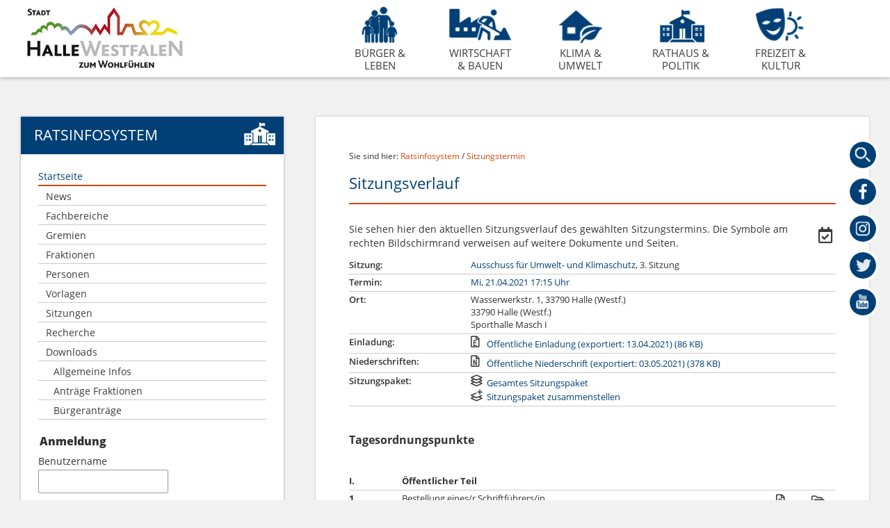

--- FILE ---
content_type: text/html; charset=UTF-8
request_url: https://rim.hallewestfalen.de/tops/?__=UGhVM0hpd2NXNFdFcExjZfGhLjMwRqFTUTI9CuVDxEI
body_size: 9157
content:
<!DOCTYPE html>
<html xmlns="http://www.w3.org/1999/xhtml" xml:lang="de" lang="de" dir="ltr" id="www.hallewestfalen.de" itemscope itemtype="http://schema.org/WebPage" >
<head>
	<title>Sitzungstermin - SD.NET RIM | Halle (Westf.)</title>
	<meta http-equiv="content-type" content="text/html; charset=utf-8" />
	<meta name="robots" content="index, nofollow" />
	<meta name="rights" content="" />
	<meta name="language" content="de-DE" />
	<meta name="generator" content="SD.NET RIM - Ratsinfomanagement" />
	<meta name="description" content="Ratsinformationssystem, SD.NET RIM">
	<meta name="keywords" content="Politik, Mandatsträger, Bürgerinformationssystem, Bürgerinfo, Ratsinformationsmanagement, RIM, Ratsinformationssystem, Ratsinformation, Ratsinfosystem, Ratsinfo, RIS" />	<meta name="geo.region" content="DE-NI" />
	<meta name="geo.placename" content="Stadt Halle (Westf.)" />
	<meta name="geo.position" content="52.060833;8.359722" />
	<meta name="ICBM" content="52.060833, 8.359722" />
	<meta name="viewport" content="width=device-width, initial-scale=1.0, user-scalable=1, minimum-scale=1.0" />
	<meta name="apple-mobile-web-app-capable" content="yes" />
	<meta name="apple-mobile-web-app-status-bar-style" content="black" />
	<meta name="format-detection" content="telephone=no" />
	<link rel="apple-touch-icon" href="/templates/hallewestfalen_rd/images/custom/Icon-60@2x.png" />
	<link rel="apple-touch-icon" sizes="180x180" href="/templates/hallewestfalen_rd/images/custom/Icon-60@3x.png" />
	<link rel="apple-touch-icon" sizes="76x76" href="/templates/hallewestfalen_rd/images/custom/Icon-76.png" />
	<link rel="apple-touch-icon" sizes="152x152" href="/templates/hallewestfalen_rd/images/custom/Icon-76@2x.png" />
	<link rel="apple-touch-icon" sizes="58x58" href="/templates/hallewestfalen_rd/images/custom/Icon-Small@2x.png" />
	<meta http-equiv="content-type" content="text/html; charset=utf-8" />
	<meta name="author" content="Halle (Westf.)" />
	<meta name="publisher" content="https://www.hallewestfalen.de/" />
	<meta property="og:type" content="article" />
	<meta property="og:url" content="https://rim.hallewestfalen.de/tops" />
	<meta property="og:title" content="Sitzungstermin - SD.NET RIM | Halle (Westf.)" />
	<meta property="og:site_name" content="Halle (Westf.)" />
	<meta property="article:author" content="Halle (Westf.)" />
	<meta property="article:publisher" content="https://www.hallewestfalen.de/" />
	<meta itemprop="name" content="Sitzungstermin - SD.NET RIM | Halle (Westf.)" />
	<link rel="canonical" href="https://rim.hallewestfalen.de/tops" />
	<link rel="shortcut icon" href="/templates/hallewestfalen_rd/images/custom/favicon.ico" type="image/x-icon" />
	<link rel="icon" href="/templates/hallewestfalen_rd/images/custom/favicon.ico" type="image/x-icon" />
	<link rel="stylesheet" href="/templates/hallewestfalen_rd/css/custom/basic-20211005.css" type="text/css" id="nolis-standard-stylesheet" />
	<link rel="stylesheet" href="/templates/hallewestfalen_rd/css/custom/all.min.css" type="text/css" media="screen, print" />
	<link rel="stylesheet" href="/templates/hallewestfalen_rd/css/custom/style.css" type="text/css" media="screen, print" />
	<script>var jurl2cms = "";</script>
	<script src="/templates/hallewestfalen_rd/js/custom/basic-20211005.js"></script>
	<link href="/templates/hallewestfalen_rd/css/custom/font.css" rel="stylesheet">

	<!-- Feed -->
	<link rel="alternate" type="application/rss+xml" title="SD.NET RIM Newsfeed" aria-label="SD.NET RIM Newsfeed" href="https://rim.hallewestfalen.de/rss/" />
	<!-- Header -->
	<link rel="stylesheet" href="https://rim.hallewestfalen.de/library/media/css/fontawesome-pro-web/css/all.css?24.1.1" type="text/css" media="screen, print" />
<link rel="stylesheet" href="https://rim.hallewestfalen.de/library/media/css/functions/workflowaktion.css?24.1.1" type="text/css" media="screen" />
<link rel="stylesheet" href="https://rim.hallewestfalen.de/library/media/css/forms.css?24.1.1" type="text/css" media="screen, print" />
<link rel="stylesheet" href="https://rim.hallewestfalen.de/library/media/css/icons.css?24.1.1" type="text/css" media="screen, print" />
<link rel="stylesheet" href="https://rim.hallewestfalen.de/library/media/css/tables.css?24.1.1" type="text/css" media="screen, print" />
<link rel="stylesheet" href="https://rim.hallewestfalen.de/library/media/css/tabs.css?24.1.1" type="text/css" media="screen, print" />
<link rel="stylesheet" href="https://rim.hallewestfalen.de/library/media/css/general.css?24.1.1" type="text/css" media="screen, print" />
<link rel="stylesheet" href="https://rim.hallewestfalen.de/library/media/css/functions/tops.css?24.1.1" type="text/css" media="screen, print" />
<link rel="stylesheet" href="https://rim.hallewestfalen.de/library/media/css/print.css?24.1.1" type="text/css" media="print" />
<script src="https://rim.hallewestfalen.de/library/media/js/jquery.js?24.1.1"></script>
<script src="https://rim.hallewestfalen.de/library/media/js/sstquery.js?24.1.1"></script>
<script src="https://rim.hallewestfalen.de/library/media/js/tabcollection/tabcollection.js?24.1.1"></script>
<script src="https://rim.hallewestfalen.de/library/media/js/papers/papers.js?24.1.1"></script>

	<!-- Sonstige -->

	<link rel="stylesheet" href="/templates/hallewestfalen_rd/css/fonts.css?24.1.1">
	<link rel="stylesheet" href="/templates/hallewestfalen_rd/css/style-customer.css?24.1.1" type="text/css" media="screen">
	<link rel="stylesheet" href="/templates/hallewestfalen_rd/css/form-styles.css?24.1.1" type="text/css" media="screen">
	<link rel="stylesheet" href="/templates/hallewestfalen_rd/css/print.css?24.1.1" type="text/css" media="print">

	<!-- Beamer -->
	</head>
<body class="startseite0 internet navi3" itemscope itemtype="http://schema.org/WebPage">
	<a id="top"></a>
	<h1 class="bitv">Stadt Halle Westfalen</h1>
	<div id="seite">
		<div id="head" class="clearer">
			<h2 class="bitv">Kopfbereich - Suche, Navigation</h2>
			<div id="head_in" class="innenw clearer">
				<a id="logolink" href="https://www.hallewestfalen.de/portal/startseite.html" title="zur Startseite"></a>
				<div id="topnavi" class="clearer">
					<ul id="topnavi0_0" class="topnavi0">
						<li class="hasChilds" data-id="900000546" data-owner="22700" id="navi0"><a
								class=" nolis-link-intern"
								href="https://www.hallewestfalen.de/buerger-leben/"><span>Bürger &amp; Leben</span></a>
						</li>
						<li class="hasChilds" data-id="900000547" data-owner="22700" id="navi1"><a
								class=" nolis-link-intern"
								href="https://www.hallewestfalen.de/wirtschaft-bauen/"><span>Wirtschaft &amp;
									Bauen</span></a>
						</li>
						<li class="hasChilds" data-id="900000548" data-owner="22700" id="navi2"><a
								class=" nolis-link-intern"
								href="https://www.hallewestfalen.de/klima-umwelt/"><span>Klima &amp; Umwelt</span></a>
						</li>
						<li class="hasChilds" data-id="900000549" data-owner="22700" id="navi3">
							<a class=" nolis-link-intern" href="https://www.hallewestfalen.de/rathaus-politik/"><span>Rathaus &amp; Politik</span></a>
						</li>
						<li class="hasChilds" data-id="900000554" data-owner="22700" id="navi4"><a
								class=" nolis-link-intern"
								href="https://www.hallewestfalen.de/freizeit-kultur/"><span>Freizeit &amp;
									Kultur</span></a>
						</li>
					</ul>
				</div>
				<div class="float-right">
					<a id="togglesuche" href="javascript:" role="button" aria-pressed="false" aria-label="Suche öffnen"
						title="Suche öffnen"></a>
					<a id="togglenav" href="javascript:" role="button" aria-pressed="false"
						aria-label="Navigation öffnen" title="Navigation öffnen"></a>
				</div>
			</div>
			<div class="flaeche"></div>
		</div>
		<div id="suche">
			<div id="suche_header"></div>
			<form id="form_schnellfinder" name="form_schnellfinder"
				action="/recherche" method="get">
				<fieldset>
					<input type="text" name="terms" id="suchfeld" placeholder="Suchen und finden" required />
					<input type="submit" value="Suchen" class="button" />
					<a href="javascript:" class="close"></a>
				</fieldset>
				<div class="clearfloat"></div>
			</form>
		</div>
		<div id="sticky"><a class="service nr0" href="javascript:" target="_self" title="Suche"></a><a
				class="service nr1" href="https://www.facebook.com/Stadt.HalleWestfalen?ref=hl" target="_blank"
				title="Facebook"></a><a class="service nr2" href="https://www.instagram.com/hallewestfalen_official/"
				target="_blank" title="Instagram"></a><a class="service nr3" href="https://twitter.com/westf_halle"
				target="_blank" title="Twitter"></a><a class="service nr4"
				href="https://www.youtube.com/channel/UCey9MaweY93vzo8UIDnmQug" target="_blank" title="Youtube"></a>
		</div>
		<div id="nolis_mobil_navigation">
			<div id="mobil_navigation">
				<ul id="mobilnavigation0_0" class="mobilnavigation0">
					<li class="hasChilds" data-id="9000005481" data-owner="22700">
						<a href="https://www.hallewestfalen.de/" title="Untermenü ausklappen" class="responsive"><span></span></a>
						<a class=" nolis-link-intern" href="https://www.hallewestfalen.de/"><span>Zur Stadt Halle Westfalen</span></a>
						<ul id="mobilnavigation1_9000005481" class="mobilnavigation1"><li></li></ul>
					</li>






										<li id="mob_menurim" class="sub-menu hasChilds " role="navigation" aria-label="Bereich: Startseite.">
						<a href="javascript:" title="Untermenü ausklappen" class="responsive"><span></span></a>
						<a class=" nolis-link-intern" href="/startseite" title="Zur Startseite" aria-label="Zur Startseite"><span>Startseite</span></a>
						<ul class="sdnetrim-menu-ul sdnetrim-menu-ul-level0 mobilnavigation1">
															<li class="sdnetrim-menu-li sdnetrim-menu-li-level0 news ">
									<a class="a-level-0 nolis-link-intern " href="https://rim.hallewestfalen.de/news"><span>News</span></a>
																	</li>
															<li class="sdnetrim-menu-li sdnetrim-menu-li-level0 aemter ">
									<a class="a-level-0 nolis-link-intern " href="https://rim.hallewestfalen.de/aemter"><span>Fachbereiche</span></a>
																	</li>
															<li class="sdnetrim-menu-li sdnetrim-menu-li-level0 gremien ">
									<a class="a-level-0 nolis-link-intern " href="https://rim.hallewestfalen.de/gremien"><span>Gremien</span></a>
																	</li>
															<li class="sdnetrim-menu-li sdnetrim-menu-li-level0 fraktionen ">
									<a class="a-level-0 nolis-link-intern " href="https://rim.hallewestfalen.de/fraktionen"><span>Fraktionen</span></a>
																	</li>
															<li class="sdnetrim-menu-li sdnetrim-menu-li-level0 personen ">
									<a class="a-level-0 nolis-link-intern " href="https://rim.hallewestfalen.de/personen"><span>Personen</span></a>
																	</li>
															<li class="sdnetrim-menu-li sdnetrim-menu-li-level0 vorlagen ">
									<a class="a-level-0 nolis-link-intern " href="https://rim.hallewestfalen.de/vorlagen"><span>Vorlagen</span></a>
																	</li>
															<li class="sdnetrim-menu-li sdnetrim-menu-li-level0 termine ">
									<a class="a-level-0 nolis-link-intern " href="https://rim.hallewestfalen.de/termine"><span>Sitzungen</span></a>
																	</li>
															<li class="sdnetrim-menu-li sdnetrim-menu-li-level0 recherche ">
									<a class="a-level-0 nolis-link-intern " href="https://rim.hallewestfalen.de/recherche"><span>Recherche</span></a>
																	</li>
															<li class="sdnetrim-menu-li sdnetrim-menu-li-level0 diverses/downloads ">
									<a class="a-level-0 nolis-link-intern " href="https://rim.hallewestfalen.de/diverses/downloads"><span>Downloads</span></a>
																			<ul class="sdnetrim-menu-ul sdnetrim-menu-ul-level1 mobilnavigation2">
																					<li class="sdnetrim-menu-li sdnetrim-menu-li-level1 diverses-downloads-1 ">
												<a class="a-level-1 nolis-link-intern " href="https://rim.hallewestfalen.de/diverses/downloads/1"><span>Allgemeine Infos</span></a>
											</li>
																					<li class="sdnetrim-menu-li sdnetrim-menu-li-level1 diverses-downloads-2 ">
												<a class="a-level-1 nolis-link-intern " href="https://rim.hallewestfalen.de/diverses/downloads/2"><span>Anträge Fraktionen</span></a>
											</li>
																					<li class="sdnetrim-menu-li sdnetrim-menu-li-level1 diverses-downloads-3 ">
												<a class="a-level-1 nolis-link-intern " href="https://rim.hallewestfalen.de/diverses/downloads/3"><span>Bürgeranträge</span></a>
											</li>
																				</ul>
																	</li>
													</ul>
					</li>

					
					
					
					<li id="target-loginMob" class="container-login sub-menu">
						
<div class="div_login" role="region" aria-label="Bereich: Anmeldung">
			<form action="/" method="post" id="form-login-1977287328">
			<fieldset class="input">
				<legend>
					<b>Anmeldung</b>
				</legend>
									<div id="login-data-1977287328" aria-label="Anmeldedaten eingeben.">
												<p class="form-login-username">
							<label for="username-1977287328" class="form form-short">Benutzername</label>
							<input id="username-1977287328" class="username inputbox" type="text" name="username" autocomplete="username" />
						</p>
						<p class="form-login-password">
							<label for="password-1977287328" class="form form-short">Kennwort</label>
							<input id="password-1977287328" class="password inputbox" type="password" name="password" />
						</p>
												<p class="login-kennwort-vergessen"><a href="https://rim.hallewestfalen.de/kennwort?__=UGhVM0hpd2NXNFdFcExjZfuEcfUbxgGnivQHXLSf9DA" title="Kennwort vergessen?" aria-label="Kennwort vergessen? Hier können Sie ein neues Kennwort anfordern.">Kennwort vergessen?</a></p>
												<input type="submit" name="Submit" class="button" value="Anmelden" />
					</div>
							</fieldset>
		<input type="hidden" name="csrftoken" value="20fa717027d3b791eedb95db2e3286516225168a9b0391a57c9f06adb20354dd" /></form>
	</div>

					</li>





				</ul>
				<script src="/templates/hallewestfalen_rd/js/custom/_embed-mobnav.js"></script>
				<script>
					jQuery(document).ready(function() {
						if (jQuery('#mobilnavigation0_0').find('.aktiv').length == 0) {
							jQuery('#mob_menurim').children('a.responsive').click()
						}
					})
				</script>
			</div>
			<div id="mobil_sticky"><a class="service nr0" href="javascript:" target="_self" title="Suche"></a><a
					class="service nr1" href="https://www.facebook.com/Stadt.HalleWestfalen?ref=hl" target="_blank"
					title="Facebook"></a><a class="service nr2"
					href="https://www.instagram.com/hallewestfalen_official/" target="_blank" title="Instagram"></a><a
					class="service nr3" href="https://twitter.com/westf_halle" target="_blank" title="Twitter"></a><a
					class="service nr4" href="https://www.youtube.com/channel/UCey9MaweY93vzo8UIDnmQug" target="_blank"
					title="Youtube"></a></div>
		</div>
		<div id="container">
			<div id="container_in" class="innenw">


				<div id="middle" class="innenw clearer">
					<h2 class="bitv">Inhaltsbereich</h2>
					<div id="content_links">
						<div id="navigation">
							<div id="navi_top">
								<h3>Ratsinfosystem</h3>
								<span></span>
							</div>
							<div id="navigation_in">
								<ul id="naviEbene0_900000549" class="naviEbene0">





									<li class="navileft_menu hasChilds active" id="desk_menurim" role="navigation" aria-label="Bereich: Startseite.">
										<a class=" nolis-link-intern" href="/startseite" title="Zur Startseite" aria-label="Zur Startseite">Startseite</a>
										<ul class="sdnetrim-menu-ul sdnetrim-menu-ul-level0">
	<li class="sdnetrim-menu-li sdnetrim-menu-li-level0 news"><a class="a-level-0" href="https://rim.hallewestfalen.de/news">News</a></li>
<li class="sdnetrim-menu-li sdnetrim-menu-li-level0 aemter"><a class="a-level-0" href="https://rim.hallewestfalen.de/aemter">Fachbereiche</a></li>
<li class="sdnetrim-menu-li sdnetrim-menu-li-level0 gremien"><a class="a-level-0" href="https://rim.hallewestfalen.de/gremien">Gremien</a></li>
<li class="sdnetrim-menu-li sdnetrim-menu-li-level0 fraktionen"><a class="a-level-0" href="https://rim.hallewestfalen.de/fraktionen">Fraktionen</a></li>
<li class="sdnetrim-menu-li sdnetrim-menu-li-level0 personen"><a class="a-level-0" href="https://rim.hallewestfalen.de/personen">Personen</a></li>
<li class="sdnetrim-menu-li sdnetrim-menu-li-level0 vorlagen"><a class="a-level-0" href="https://rim.hallewestfalen.de/vorlagen">Vorlagen</a></li>
<li class="sdnetrim-menu-li sdnetrim-menu-li-level0 termine"><a class="a-level-0" href="https://rim.hallewestfalen.de/termine">Sitzungen</a></li>
<li class="sdnetrim-menu-li sdnetrim-menu-li-level0 recherche"><a class="a-level-0" href="https://rim.hallewestfalen.de/recherche">Recherche</a></li>
<li class="sdnetrim-menu-li sdnetrim-menu-li-level0 diverses-downloads"><a class="a-level-0" href="https://rim.hallewestfalen.de/diverses/downloads">Downloads</a>
<ul class="sdnetrim-menu-ul sdnetrim-menu-ul-level1">
	<li class="sdnetrim-menu-li sdnetrim-menu-li-level1 diverses-downloads-1"><i class="sdnetrim-menu-li-level1-icon" aria-hidden="true"></i><a class="a-level-1" href="https://rim.hallewestfalen.de/diverses/downloads/1">Allgemeine Infos</a></li>
<li class="sdnetrim-menu-li sdnetrim-menu-li-level1 diverses-downloads-2"><i class="sdnetrim-menu-li-level1-icon" aria-hidden="true"></i><a class="a-level-1" href="https://rim.hallewestfalen.de/diverses/downloads/2">Anträge Fraktionen</a></li>
<li class="sdnetrim-menu-li sdnetrim-menu-li-level1 diverses-downloads-3"><i class="sdnetrim-menu-li-level1-icon" aria-hidden="true"></i><a class="a-level-1" href="https://rim.hallewestfalen.de/diverses/downloads/3">Bürgeranträge</a></li>
</ul>
</li>
</ul>
									</li>

									
									
									
									<li id="target-loginDesk" class="navileft_menu">
										
<div class="div_login" role="region" aria-label="Bereich: Anmeldung">
			<form action="/" method="post" id="form-login-1148812678">
			<fieldset class="input">
				<legend>
					<b>Anmeldung</b>
				</legend>
									<div id="login-data-1148812678" aria-label="Anmeldedaten eingeben.">
												<p class="form-login-username">
							<label for="username-1148812678" class="form form-short">Benutzername</label>
							<input id="username-1148812678" class="username inputbox" type="text" name="username" autocomplete="username" />
						</p>
						<p class="form-login-password">
							<label for="password-1148812678" class="form form-short">Kennwort</label>
							<input id="password-1148812678" class="password inputbox" type="password" name="password" />
						</p>
												<p class="login-kennwort-vergessen"><a href="https://rim.hallewestfalen.de/kennwort?__=UGhVM0hpd2NXNFdFcExjZfuEcfUbxgGnivQHXLSf9DA" title="Kennwort vergessen?" aria-label="Kennwort vergessen? Hier können Sie ein neues Kennwort anfordern.">Kennwort vergessen?</a></p>
												<input type="submit" name="Submit" class="button" value="Anmelden" />
					</div>
							</fieldset>
		<input type="hidden" name="csrftoken" value="20fa717027d3b791eedb95db2e3286516225168a9b0391a57c9f06adb20354dd" /></form>
	</div>

									</li>





								</ul>
							</div>
						</div>
					</div>
					<div id="nolis_content">
						<div id="brot">
							<div id="brot_in">
								Sie sind hier:
								<span itemscope itemtype="http://schema.org/BreadcrumbList">
									<a href="/" style="color:#d4460e;" itemprop="item">Ratsinfosystem</a>
																			<span class="breadcrumb_seperator">
											<span class="brot_trenn"> / </span>
										</span>
										<span itemprop="itemListElement" itemscope itemtype="http://schema.org/ListItem">
											<a class="last" style="color:#d4460e;" itemprop="item">Sitzungstermin</a>
										</span>
																	</span>
							</div>
						</div>
						<div id="nolis_content_heading" class="nolis_eigene_seite">
							<div id="nolis_content_site" class="nolis_content_site">
								<div class="print_href print_abbr">
									<div class="template1">
										<div class="platz platz1" style="width:100%;">
											<div class="rahmen" style="">
												<div class="innen" style="padding:0px;background:transparent;">






													
																										
													<div id="rimcontent">

																																										
														
<div id="div-content" class="tops">

    
            <h1 class="heading">Sitzungsverlauf</h1><div class="outlook papers-hidden"><a role="button" href="https://rim.hallewestfalen.de/tops/ics/?__=UGhVM0hpd2NXNFdFcExjZfGhLjMwRqFTUTI9CuVDxEI" title="Den aktuellen Termin in einen lokalen Kalender exportieren" aria-label="Den aktuellen Termin in einen lokalen Kalender exportieren"><span aria-hidden="true" class="fa-icon fa-sst-medium outlook"></span><span class="hide-text">Den aktuellen Termin in einen lokalen Kalender exportieren</span></a></div>            <p class="description papers-hidden">Sie sehen hier den aktuellen Sitzungsverlauf des gewählten Sitzungstermins. Die Symbole am rechten Bildschirmrand verweisen auf weitere Dokumente und Seiten.</p>
            <div id="papers-add" class="sst-table-container papers-hidden">
                    <table class="table-details">
                <tr>
                    <th scope="row">Sitzung:</th>
                    <td>
                    <a href="https://rim.hallewestfalen.de/gremien/?__=UGhVM0hpd2NXNFdFcExjZT_PlL0-GGz2fj06L5EycAg">Ausschuss für Umwelt- und Klimaschutz</a>, 3. Sitzung</td>
                </tr>
                <tr>
                    <th scope="row">Termin:</th>
                    <td><a aria-label="Sitzung am Mittwoch, 21.04.2021 17:15 Uhr des Gremiums Ausschuss für Umwelt- und Klimaschutz anzeigen." href="https://rim.hallewestfalen.de/tops/?__=UGhVM0hpd2NXNFdFcExjZfGhLjMwRqFTUTI9CuVDxEI" title="Zur Sitzung">Mi, 21.04.2021 17:15 Uhr</a></td>
                </tr>
                                    <tr>
                        <th scope="row">Ort:</th>
                        <td>Wasserwerkstr. 1, 33790 Halle (Westf.)<br />
33790 Halle (Westf.)<br />
Sporthalle Masch I</td>
                    </tr>
                                                                <tr>
                    <th scope="row">Einladung:</th>
                    <td class="document-icon-margin">
                                            <a role="button" class="link-element" href="https://rim.hallewestfalen.de/sdnetrim/UGhVM0hpd2NXNFdFcExjZQjN4TDzw0Sy05Wu-zhEvmIUIdOpI2rBm9701PtNB2NC/Oeffentliche_Einladung_Ausschuss_fuer_Umwelt-_und_Klimaschutz_21.04.2021.pdf" target="_blank" aria-label="Öffentliche Einladung Ausschuss für Umwelt- und Klimaschutz 21.04.2021 im PDF-Format öffnen" title="Öffentliche Einladung Ausschuss für Umwelt- und Klimaschutz 21.04.2021 im PDF-Format öffnen"><span aria-hidden="true" class="document-link fa-sst-file einladung-link fa-icon"><i class="letter_inside"></i><i class="fa-top"></i><i class="fa-bottom"></i></span><span aria-hidden="true">Öffentliche Einladung (exportiert: 13.04.2021) (86 KB)</span></a>                                            </td>
                </tr>
                                                <tr>
                    <th scope="row">Niederschriften:</th>
                    <td class="document-icon-margin">
                                            <a role="button" class="link-element" href="https://rim.hallewestfalen.de/sdnetrim/UGhVM0hpd2NXNFdFcExjZU80627SfT7VLFL0vMd6gfULswpMtH_a-MvBEeqVv_aQ/Oeffentliche_Niederschrift_Ausschuss_fuer_Umwelt-_und_Klimaschutz_21.04.2021.pdf" target="_blank" aria-label="Öffentliche Niederschrift Ausschuss für Umwelt- und Klimaschutz 21.04.2021 im PDF-Format öffnen" title="Öffentliche Niederschrift Ausschuss für Umwelt- und Klimaschutz 21.04.2021 im PDF-Format öffnen"><span aria-hidden="true" class="document-link fa-sst-file niederschrift-link fa-icon"><i class="letter_inside"></i><i class="fa-top"></i><i class="fa-bottom"></i></span><span aria-hidden="true">Öffentliche Niederschrift (exportiert: 03.05.2021) (378 KB)</span></a>                                            </td>
                </tr>
                                                                    <script>
                        sessionStorage.setItem('csrfToken', '20fa717027d3b791eedb95db2e3286516225168a9b0391a57c9f06adb20354dd');
                    </script>

                                    <tr id="dynamic-papers-row">
                    <th scope="row">Sitzungspaket:</th>
                    <td class="document-icon-margin">
                        <a href="https://rim.hallewestfalen.de/sdnetrim/UGhVM0hpd2NXNFdFcExjZes_lAxcP8aWyGzicoWnja6nQnziTnluYhMWIGZpp4779H2CI1zF50-SbGV3lFwdFg/Gesamtes_Sitzungspaket.pdf" role="button" tabindex="0"  id="completemeetingdocumentlink" aria-label="Gesamtes Sitzungspaket im PDF-Format herunterladen"  title="Gesamtes Sitzungspaket im PDF-Format herunterladen" target="_blank"><span aria-hidden="true" class="fa-sst-layer-group gesamte-sitzungsunterlagen-link fa-icon"><i class="letter_inside"></i><i class="fa-top"></i><i class="fa-bottom"></i></span><span aria-hidden="true" >Gesamtes Sitzungspaket</span></a><a href="javascript:void(0)" role="button" tabindex="0" onkeydown="if (event.keyCode == 13) updateViewPapers()" id="meetingdocumentlink" aria-label="Zum Zusammenstellen des Sitzungspakets wechseln" onclick="updateViewPapers()" title="Zum Zusammenstellen des Sitzungspakets wechseln" ><span aria-hidden="true" class="papers-link sitzungspaket-link fa-icon fa-sst-layer-plus"><i class="letter_inside"></i><i class="fa-top"></i><i class="fa-bottom"></i></span><span aria-hidden="true" >Sitzungspaket zusammenstellen</span></a>                    </td>
                </tr>
                                    </table>
        </div>
            
    
    
<div class="sst-table-container papers-hidden"><table id="table0" class="table-data table-top table-cols-4"><caption class="caption">Tagesordnungspunkte</caption><colgroup span="4"></colgroup><thead style="display:none;"><tr><th class="column-topnrtext-header table-col-pos-0" scope="col" role="columnheader">Nummer</th><th class="column-bezeichnung-header table-col-pos-1" scope="col" role="columnheader">Übersicht</th><th class="column-nummer-header table-col-pos-2" scope="col" role="columnheader">Vorlagennummer</th><th class="column-dokumente-header table-col-pos-3" scope="col" role="columnheader">Dokumente</th></tr></thead><tbody><tr class="row-1 original ebene1-0 top-oeff-head">
<td class="column-topnrtext">I.</td>
<td class="column-bezeichnung">Öffentlicher Teil</td>
<td class="column-nummer">&nbsp;</td>
<td class="column-dokumente"><span class="document-spacer"></span><span class="document-spacer"></span><span class="document-spacer"></span><span class="document-spacer"></span></td>
</tr>

<tr class="row-0 original ebene1-1 top-oeff-data">
<td class="column-topnrtext">1.</td>
<td class="column-bezeichnung">Bestellung eines/r Schriftführers/in</td>
<td class="column-nummer">&nbsp;</td>
<td class="column-dokumente"><span class="document-spacer"></span><span class="document-spacer"></span><a role="button" class="link-element" href="https://rim.hallewestfalen.de/sdnetrim/UGhVM0hpd2NXNFdFcExjZW6lMqYTPimfgq1UIKhAbX7hd9PppG7wh9E73XRYP-rZ/Beschlusstext_TOP_1._-oeffentlich-_Ausschuss_fuer_Umwelt-_und_Klimaschutz_21.04.2021.pdf" target="_blank" aria-label="Beschlusstext TOP 1. (öffentlich) Ausschuss für Umwelt- und Klimaschutz 21.04.2021 im PDF-Format öffnen" title="Beschlusstext TOP 1. (öffentlich) Ausschuss für Umwelt- und Klimaschutz 21.04.2021 im PDF-Format öffnen"><span aria-hidden="true" class="document-link fa-sst-file beschluss-link fa-icon"><i class="letter_inside"></i><i class="fa-top"></i><i class="fa-bottom"></i></span><span aria-hidden="true" class="hide-text">Beschlusstext TOP 1. (öffentlich) Ausschuss für Umwelt- und Klimaschutz 21.04.2021 (exportiert: 03.05.2021) (28 KB)</span></a><span class="document-spacer"></span><a aria-label="Bestellung eines/r Schriftführers/in - Vorgang. Vorgang öffnen" role="button" class="link-element" href="https://rim.hallewestfalen.de/vorgang/?__=UGhVM0hpd2NXNFdFcExjZVZq2gwh1LuvgE2oO0cVVJw" title="Bestellung eines/r Schriftführers/in - Vorgang. Vorgang öffnen"><span aria-hidden="true" class="vorgang-link fa-sst-folder-open fa-icon"><i class="fa-top"></i><i class="fa-bottom"></i></span><span aria-hidden="true"  class="hide-text">Bestellung eines/r Schriftführers/in - Vorgang</span></a></td>
</tr>

<tr class="row-1 original ebene1-2 top-oeff-data">
<td class="column-topnrtext">2.</td>
<td class="column-bezeichnung">Bericht zur Beschlussumsetzung</td>
<td class="column-nummer">&nbsp;</td>
<td class="column-dokumente"><span class="document-spacer"></span><span class="document-spacer"></span><a role="button" class="link-element" href="https://rim.hallewestfalen.de/sdnetrim/UGhVM0hpd2NXNFdFcExjZZqpnLECDk2s1StWLvKQwGVEc5hbsoXC2VhTowIu0-ve/Infotext_TOP_2._-oeffentlich-_Ausschuss_fuer_Umwelt-_und_Klimaschutz_21.04.2021.pdf" target="_blank" aria-label="Infotext TOP 2. (öffentlich) Ausschuss für Umwelt- und Klimaschutz 21.04.2021 im PDF-Format öffnen" title="Infotext TOP 2. (öffentlich) Ausschuss für Umwelt- und Klimaschutz 21.04.2021 im PDF-Format öffnen"><span aria-hidden="true" class="document-link fa-sst-file info-link fa-icon"><i class="letter_inside"></i><i class="fa-top"></i><i class="fa-bottom"></i></span><span aria-hidden="true" class="hide-text">Infotext TOP 2. (öffentlich) Ausschuss für Umwelt- und Klimaschutz 21.04.2021 (exportiert: 03.05.2021) (140 KB)</span></a><span class="document-spacer"></span><a aria-label="Bericht zur Beschlussumsetzung - Vorgang. Vorgang öffnen" role="button" class="link-element" href="https://rim.hallewestfalen.de/vorgang/?__=UGhVM0hpd2NXNFdFcExjZZnqLQQwdQfHhuALIQTTuIY" title="Bericht zur Beschlussumsetzung - Vorgang. Vorgang öffnen"><span aria-hidden="true" class="vorgang-link fa-sst-folder-open fa-icon"><i class="fa-top"></i><i class="fa-bottom"></i></span><span aria-hidden="true"  class="hide-text">Bericht zur Beschlussumsetzung - Vorgang</span></a></td>
</tr>

<tr class="row-0 original ebene1-3 top-oeff-data">
<td class="column-topnrtext">3.</td>
<td class="column-bezeichnung">Antrag der Firma August Storck KG vom März 2020 auf Änderung der gehobenen wasserrechtlichen Erlaubnis zur Förderung von Grundwasser sowie der Zulassung des vorzeitigen Beginns in der aktualisierten Fassung vom 10.02.2021</td>
<td class="column-nummer">DSNr. 139/2021</td>
<td class="column-dokumente"><a role="button" class="link-element" href="https://rim.hallewestfalen.de/sdnetrim/UGhVM0hpd2NXNFdFcExjZcx9UA8nQE9QmtDJTQbhI38gY4GLYVwdInUvQ00iwSeQ/Beschlussvorlage_DSNr._139-2021.pdf" target="_blank" aria-label="Beschlussvorlage DSNr. 139/2021 im PDF-Format öffnen" title="Beschlussvorlage DSNr. 139/2021 im PDF-Format öffnen"><span aria-hidden="true" class="document-link fa-sst-file vorlage-link fa-icon"><i class="letter_inside"></i><i class="fa-top"></i><i class="fa-bottom"></i></span><span aria-hidden="true" class="hide-text">Beschlussvorlage DSNr. 139/2021 (aktualisiert: 03.05.2021) (181 KB)</span></a><span class="document-spacer"></span><a role="button" class="link-element" href="https://rim.hallewestfalen.de/sdnetrim/UGhVM0hpd2NXNFdFcExjZb8G8QY1huIXNdbkTRXUoDof3QYWwXcoZNIXa2VAk-XQ/Beschlusstext_DSNr._139-2021_-oeffentlich-_Ausschuss_fuer_Umwelt-_und_Klimaschutz_21.04.2021.pdf" target="_blank" aria-label="Beschlusstext DSNr. 139/2021 (öffentlich) Ausschuss für Umwelt- und Klimaschutz 21.04.2021 im PDF-Format öffnen" title="Beschlusstext DSNr. 139/2021 (öffentlich) Ausschuss für Umwelt- und Klimaschutz 21.04.2021 im PDF-Format öffnen"><span aria-hidden="true" class="document-link fa-sst-file beschluss-link fa-icon"><i class="letter_inside"></i><i class="fa-top"></i><i class="fa-bottom"></i></span><span aria-hidden="true" class="hide-text">Beschlusstext DSNr. 139/2021 (öffentlich) Ausschuss für Umwelt- und Klimaschutz 21.04.2021 (exportiert: 03.05.2021) (320 KB)</span></a><span class="document-spacer"></span><a aria-label="Beschlussvorlage DSNr. 139/2021 - Vorgang. Vorgang öffnen" role="button" class="link-element" href="https://rim.hallewestfalen.de/vorgang/?__=UGhVM0hpd2NXNFdFcExjZYLkLr_h4hBRW9-6YRa_1hI" title="Beschlussvorlage DSNr. 139/2021 - Vorgang. Vorgang öffnen"><span aria-hidden="true" class="vorgang-link fa-sst-folder-open fa-icon"><i class="fa-top"></i><i class="fa-bottom"></i></span><span aria-hidden="true"  class="hide-text">Beschlussvorlage DSNr. 139/2021 - Vorgang</span></a></td>
</tr>

<tr class="row-1 original ebene1-4 top-oeff-data">
<td class="column-topnrtext">4.</td>
<td class="column-bezeichnung">Fortführung des Klimaschutzmanagements</td>
<td class="column-nummer">DSNr. 82/2021</td>
<td class="column-dokumente"><a role="button" class="link-element" href="https://rim.hallewestfalen.de/sdnetrim/UGhVM0hpd2NXNFdFcExjZULQZxWFCD2xOOG_pOqsDD_Bt7UfTjamTX8tySMCV_Xj/Beschlussvorlage_DSNr._82-2021.pdf" target="_blank" aria-label="Beschlussvorlage DSNr. 82/2021 im PDF-Format öffnen" title="Beschlussvorlage DSNr. 82/2021 im PDF-Format öffnen"><span aria-hidden="true" class="document-link fa-sst-file vorlage-link fa-icon"><i class="letter_inside"></i><i class="fa-top"></i><i class="fa-bottom"></i></span><span aria-hidden="true" class="hide-text">Beschlussvorlage DSNr. 82/2021 (aktualisiert: 21.06.2021) (179 KB)</span></a><a role="button" class="link-element" aria-label="Anlage Anlage zur Beschlussvorlage DSNr. 82/2021 zum Vorgang DSNr. 82/2021 exportiert am 25.01.2021 im PDF-Format öffnen" href="https://rim.hallewestfalen.de/sdnetrim/UGhVM0hpd2NXNFdFcExjZe4eBkOfp3KLXLMW5AYg1VHB3SC0q0Sg1RR4UgVzcZDA/Anlage_zur_Beschlussvorlage_DSNr._82-2021.pdf" target="_blank" title="Anlage zur Beschlussvorlage DSNr. 82/2021 (exportiert: 25.01.2021) (1.120 KB)"><span aria-hidden="true" class="attachment-link vorlage-attachment-link fa-icon"><i class="letter_inside"></i><i class="fa-top"></i><i class="fa-bottom"></i></span><span aria-hidden="true" class="hide-text">Anlage zur Beschlussvorlage DSNr. 82/2021 (exportiert: 25.01.2021) (1.120 KB)</span></a><a role="button" class="link-element" href="https://rim.hallewestfalen.de/sdnetrim/UGhVM0hpd2NXNFdFcExjZUyJ-QY3a_bUJRSFRqOPeKyBEKv4cTm9Lq_FGbPcHkbg/Beschlusstext_DSNr._82-2021_-oeffentlich-_Ausschuss_fuer_Umwelt-_und_Klimaschutz_21.04.2021.pdf" target="_blank" aria-label="Beschlusstext DSNr. 82/2021 (öffentlich) Ausschuss für Umwelt- und Klimaschutz 21.04.2021 im PDF-Format öffnen" title="Beschlusstext DSNr. 82/2021 (öffentlich) Ausschuss für Umwelt- und Klimaschutz 21.04.2021 im PDF-Format öffnen"><span aria-hidden="true" class="document-link fa-sst-file beschluss-link fa-icon"><i class="letter_inside"></i><i class="fa-top"></i><i class="fa-bottom"></i></span><span aria-hidden="true" class="hide-text">Beschlusstext DSNr. 82/2021 (öffentlich) Ausschuss für Umwelt- und Klimaschutz 21.04.2021 (exportiert: 03.05.2021) (31 KB)</span></a><span class="document-spacer"></span><a aria-label="Beschlussvorlage DSNr. 82/2021 - Vorgang. Vorgang öffnen" role="button" class="link-element" href="https://rim.hallewestfalen.de/vorgang/?__=UGhVM0hpd2NXNFdFcExjZeYYnXYY3jcAPLHbId_JRsQ" title="Beschlussvorlage DSNr. 82/2021 - Vorgang. Vorgang öffnen"><span aria-hidden="true" class="vorgang-link fa-sst-folder-open fa-icon"><i class="fa-top"></i><i class="fa-bottom"></i></span><span aria-hidden="true"  class="hide-text">Beschlussvorlage DSNr. 82/2021 - Vorgang</span></a></td>
</tr>

<tr class="row-0 original ebene1-5 top-oeff-data">
<td class="column-topnrtext">5.</td>
<td class="column-bezeichnung">Bericht zu Neuanpflanzungen Herbst/Winter 2020/2021</td>
<td class="column-nummer">DSNr. 136/2021</td>
<td class="column-dokumente"><a role="button" class="link-element" href="https://rim.hallewestfalen.de/sdnetrim/UGhVM0hpd2NXNFdFcExjZS3F8bW6BZ5kVbNn9Q0CqvlOuRq3aDQADYQxIt5wKPTG/Mitteilungsvorlage_DSNr._136-2021.pdf" target="_blank" aria-label="Mitteilungsvorlage DSNr. 136/2021 im PDF-Format öffnen" title="Mitteilungsvorlage DSNr. 136/2021 im PDF-Format öffnen"><span aria-hidden="true" class="document-link fa-sst-file vorlage-link fa-icon"><i class="letter_inside"></i><i class="fa-top"></i><i class="fa-bottom"></i></span><span aria-hidden="true" class="hide-text">Mitteilungsvorlage DSNr. 136/2021 (aktualisiert: 03.05.2021) (37 KB)</span></a><span class="document-spacer"></span><a role="button" class="link-element" href="https://rim.hallewestfalen.de/sdnetrim/UGhVM0hpd2NXNFdFcExjZTGMq4AFkKOL0MXw605icrbJY98oFLOwi-u9EmYaw7VG/Infotext_DSNr._136-2021_-oeffentlich-_Ausschuss_fuer_Umwelt-_und_Klimaschutz_21.04.2021.pdf" target="_blank" aria-label="Infotext DSNr. 136/2021 (öffentlich) Ausschuss für Umwelt- und Klimaschutz 21.04.2021 im PDF-Format öffnen" title="Infotext DSNr. 136/2021 (öffentlich) Ausschuss für Umwelt- und Klimaschutz 21.04.2021 im PDF-Format öffnen"><span aria-hidden="true" class="document-link fa-sst-file info-link fa-icon"><i class="letter_inside"></i><i class="fa-top"></i><i class="fa-bottom"></i></span><span aria-hidden="true" class="hide-text">Infotext DSNr. 136/2021 (öffentlich) Ausschuss für Umwelt- und Klimaschutz 21.04.2021 (exportiert: 03.05.2021) (125 KB)</span></a><span class="document-spacer"></span><a aria-label="Mitteilungsvorlage DSNr. 136/2021 - Vorgang. Vorgang öffnen" role="button" class="link-element" href="https://rim.hallewestfalen.de/vorgang/?__=UGhVM0hpd2NXNFdFcExjZaiLITnABfZrJ27cnW7_JPk" title="Mitteilungsvorlage DSNr. 136/2021 - Vorgang. Vorgang öffnen"><span aria-hidden="true" class="vorgang-link fa-sst-folder-open fa-icon"><i class="fa-top"></i><i class="fa-bottom"></i></span><span aria-hidden="true"  class="hide-text">Mitteilungsvorlage DSNr. 136/2021 - Vorgang</span></a></td>
</tr>

<tr class="row-1 original ebene1-6 top-oeff-data">
<td class="column-topnrtext">6.</td>
<td class="column-bezeichnung">Verschiedenes</td>
<td class="column-nummer">&nbsp;</td>
<td class="column-dokumente"><span class="document-spacer"></span><span class="document-spacer"></span><a role="button" class="link-element" href="https://rim.hallewestfalen.de/sdnetrim/UGhVM0hpd2NXNFdFcExjZS5it_RNqJQZNEnmqbDoy0Na9FqDtFW-6cccTLR5uAaZ/Infotext_TOP_6._-oeffentlich-_Ausschuss_fuer_Umwelt-_und_Klimaschutz_21.04.2021.pdf" target="_blank" aria-label="Infotext TOP 6. (öffentlich) Ausschuss für Umwelt- und Klimaschutz 21.04.2021 im PDF-Format öffnen" title="Infotext TOP 6. (öffentlich) Ausschuss für Umwelt- und Klimaschutz 21.04.2021 im PDF-Format öffnen"><span aria-hidden="true" class="document-link fa-sst-file info-link fa-icon"><i class="letter_inside"></i><i class="fa-top"></i><i class="fa-bottom"></i></span><span aria-hidden="true" class="hide-text">Infotext TOP 6. (öffentlich) Ausschuss für Umwelt- und Klimaschutz 21.04.2021 (exportiert: 03.05.2021) (29 KB)</span></a><span class="document-spacer"></span><a aria-label="Verschiedenes - Vorgang. Vorgang öffnen" role="button" class="link-element" href="https://rim.hallewestfalen.de/vorgang/?__=UGhVM0hpd2NXNFdFcExjZdXZKLHIkAOzd91fTofx4Wg" title="Verschiedenes - Vorgang. Vorgang öffnen"><span aria-hidden="true" class="vorgang-link fa-sst-folder-open fa-icon"><i class="fa-top"></i><i class="fa-bottom"></i></span><span aria-hidden="true"  class="hide-text">Verschiedenes - Vorgang</span></a></td>
</tr>

</tbody></table></div>
<script type="text/javascript">
    var linkSessionPackage = 'https://rim.hallewestfalen.de/sdnetrim/UGhVM0hpd2NXNFdFcExjZes_lAxcP8aWyGzicoWnja5_f9hZgbrvjky6-wKwWkOk/Gesamtes_Sitzungspaket.pdf';
    var currentFilterListID = 'papers-all';
    var maxSizeOfFile = 500;
    var errorMessageMaxSize = 'Die Größe des dynamischen Sitzungspaketes ist auf {0} MB begrenzt. Bitte wählen Sie weniger Dateien aus, um das Dokument erfolgreich erstellen zu können.';

    function updateViewPapers(filterList) {
        filterList = filterList || '';

        if (filterList === ''){
            currentFilterListID = 'papers-all';
        }

        $SST.ajax( {
            url: 'https://rim.hallewestfalen.de/ajax/papers/?method=createCheckboxesStructure',
            type: 'POST',
            data: ({ 'idTermin' : 2272 , 'filterList' : filterList}),
            dataType: 'json',
            headers: {
                'X-CSRF-Token': sessionStorage.getItem('csrfToken')
            }} )
        .done( function( response ) {
            var input = document.getElementsByClassName('papers-hidden');

            // Schalte alle aktuellen Elemente des Tops auf display = none
            for (var x = 0; x < input.length; x++) {
                input[x].style.display = 'none';

            }

            var referenceNodeCheck = document.getElementById('tabcollection-papers');
            if (typeof(referenceNodeCheck) == 'undefined' || referenceNodeCheck == null) {
                // Such den Knoten, an dem die neue div angehangen werden soll
                var referenceNode = document.getElementById('papers-add');
                var newNode = document.createElement('div');
                newNode.setAttribute('id','tabcollection-papers');
                newNode.innerHTML = response['Inhalt'];
                referenceNode.parentNode.insertBefore(newNode, referenceNode.nextSibling);
                countPapersOut(this);
                reloadViewPapersFilter();
            }

        }).fail(function(data){
            alert('Es ist ein Fehler beim Anzeigen der Auswahl für das Sitzungspaket aufgetreten.');
        });

    }

    // Die Funktion wird aufgerufen, wenn der Öffnen-Button der Unterlagen Auswahl gedrückt wird.
    function createPapers(){
        var input = document.getElementsByName('scales');
        var idData = '';
        var progressID = 0;
        var searchingArrayIds = [];
        var checkedBoxen = 0;

        // Die ausgewählten Checkboxen werden hier eingelesen
        for (x = 0 ; x < input.length ; x++) {
            currentSelection = input[x];

            if (currentSelection.checked) {
                idData = currentSelection.value;
                var path= idData.substring(idData.indexOf('|')+1);
                if (path !== 'Nein') {

                    searchingArrayIds[progressID] = (path);
                    progressID++;

                    checkedBoxen++;
                }

            }
        }

        // Der aktive Filter wird übergeben
        var inputAll = document.getElementById('papers-all');
        var childInput = document.getElementsByClassName('papersoption');
        var mapInputFilter = document.createElement('input');
        var linkPath = linkSessionPackage.substring(0, linkSessionPackage.lastIndexOf('/') + 1);

        if (currentFilterListID !== '') {
            mapInputFilter.type = 'text';
            mapInputFilter.name = 'filterList';
            mapInputFilter.value = currentFilterListID;

            if (currentFilterListID == 'meetingdocument') {
                linkSessionPackage = linkPath + 'Gesamte_Sitzungsunterlagen'  + '.pdf';
            } else if (currentFilterListID == 'protocoldocument') {
                linkSessionPackage = linkPath + 'Gesamte_Protokollunterlagen'  + '.pdf';
            } else if (currentFilterListID == 'papers-all') {
                linkSessionPackage = linkPath + 'Gesamtes_Sitzungspaket'  + '.pdf';
            }

        }


        if (searchingArrayIds.length > 0){
            // Erstellen einer Form
            var mapForm = document.createElement('form');
            mapForm.id = 'meetingdocumentsform';
            mapForm.target = '_blank';
            mapForm.method = 'POST';
            mapForm.action = linkSessionPackage;

            // Erstellen eines Inputs
            var mapInput = document.createElement('input');
            mapInput.type = 'text';
            mapInput.name = 'number';
            mapInput.value = checkedBoxen;

            // Hinzufügen des Inputes an die Form
            mapForm.appendChild(mapInput);

            // Für alle Elmenete zusammen, wird ein Input an die Form angehangen.
            var mapInput = document.createElement('input');
            mapInput.type = 'text';
            mapInput.name = 'p';
            varB = JSON.stringify(searchingArrayIds);
            mapInput.value = varB.replace(/\|/g, '_');

            mapForm.appendChild(mapInput);

            mapForm.appendChild(mapInputFilter);

            // Die erzeuge Form wird an die Seite angefügt, da dieses notwendig ist bei der Verwendung des Firefox Browsers.
            document.body.appendChild(mapForm);

            // Abschicken der Form
            mapForm.submit();

            // Entfernt die Form wieder von der Seite.
            $SST('#meetingdocumentsform').remove()
        }

        resetViewPapers();
    }

    function updateSessionVariable(idElement, expanded, allExpandedReduce, typ, listOfCheckboxes) {
        var jsonString = JSON.stringify(listOfCheckboxes);
        $SST.ajax( {
            url: 'https://rim.hallewestfalen.de/ajax/papers/?method=changeSessionElement',
            type: 'POST',
            data: ({ 'idTermin' : 2272, 'idElement' : idElement, 'expanded': expanded, 'allExpandedReduce' : allExpandedReduce, 'typ' : typ, 'listOfCheckboxes' : jsonString}),
            dataType: 'json',
            headers: {
                'X-CSRF-Token': sessionStorage.getItem('csrfToken')
            }} )
        .fail(function(data){

        });

    }
</script>





</div>
													</div><!-- end content -->






													<div class="clearfloat">&nbsp;</div>
												</div>
												<div class="clearfloat">&nbsp;</div>
											</div>
										</div>
									</div>
								</div>
								<div style="clear: both;"></div>
								<p><a href="javascript:history.back(-1);" class="zurueck"><span
											class="zurueckLink">zurück</span></a></p>
							</div>
							<script>
								NOLISManager.LayoutTemplate.spaltenAngleichen();
							</script>
						</div>
						<div id="content_unten" class="clearer">
							<a href="javascript:history.back(-1);" class="zurueck"><span
									class="zurueckLink">zurück</span></a> <a class="cl_oben tops"
								href="javascript:">Nach oben</a>
							<a class="cl_drucken" href="javascript:" onclick="window.print();">Seite drucken</a>
						</div>
					</div>
				</div>
			</div>
		</div>
		<div id="foot">
			<div id="foot_in">
				<ul>
					<li><strong>Stadt Halle (Westf.)</strong></li>
					<li>-</li>
					<li>Ravensberger Straße 1</li>
					<li>-</li>
					<li>33790 Halle (Westf.)</li>
				</ul>
				<ul class="hideprint">
					<li><a href="https://www.hallewestfalen.de/portal/kontakt.html">Kontakt</a></li>
					<li><a href="https://www.hallewestfalen.de/portal/seiten/Seite-900000002-22700.html">Datenschutz</a>
					</li>
					<li><a href="https://www.hallewestfalen.de/portal/seiten/Seite-900000002-22700.html">Impressum</a>
					</li>
					<li><a
							href="https://www.hallewestfalen.de/portal/seiten/Seite-900000921-22700.html">Barrierefreiheit</a>
					</li>
				</ul>
			</div>
		</div>
	</div>
	<a id="pageup" href="javascript:" role="button" title="Seitenanfang">Seitenanfang</a>
</body>
</html>

--- FILE ---
content_type: text/css
request_url: https://rim.hallewestfalen.de/templates/hallewestfalen_rd/css/custom/basic-20211005.css
body_size: 69567
content:
HTML,
ADDRESS,
BLOCKQUOTE,
BODY,
DD,
DIV,
DL,
DT,
FIELDSET,
FORM,
FRAME,
FRAMESET,
H1,
H2,
H3,
H4,
H5,
H6,
IFRAME,
NOFRAMES,
OBJECT,
OL,
P,
UL,
APPLET,
CENTER,
DIR,
HR,
MENU,
PRE {
    display: block
}

LI {
    display: list-item
}

HEAD {
    display: none
}

TABLE {
    display: table
}

TR {
    display: table-row
}

THEAD {
    display: table-header-group
}

TBODY {
    display: table-row-group
}

TFOOT {
    display: table-footer-group
}

COL {
    display: table-column
}

COLGROUP {
    display: table-column-group
}

TD,
TH {
    display: table-cell
}

CAPTION {
    display: table-caption
}

TH {
    font-weight: bolder;
    text-align: center
}

CAPTION {
    text-align: center
}

BODY {
    padding: 8px;
    line-height: 1.33
}

H1 {
    font-size: 2em;
    margin: .67em 0
}

H2 {
    font-size: 1.5em;
    margin: .83em 0
}

H3 {
    font-size: 1.17em;
    margin: 1em 0
}

H4,
P,
BLOCKQUOTE,
UL,
FIELDSET,
FORM,
OL,
DL,
DIR,
MENU {
    margin: 1.33em 0
}

H4 {
    font-size: 1.0em;
    margin: 1.33em 0
}

H5 {
    font-size: .83em;
    line-height: 1.17em;
    margin: 1.67em 0
}

H6 {
    font-size: .67em;
    margin: 2.33em 0
}

H1,
H2,
H3,
H4,
H5,
H6,
B,
STRONG {
    font-weight: bolder
}

BLOCKQUOTE {
    margin-left: 40px;
    margin-right: 40px
}

I,
CITE,
EM,
VAR,
ADDRESS {
    font-style: italic
}

PRE,
TT,
CODE,
KBD,
SAMP {
    font-family: monospace
}

PRE {
    white-space: pre
}

button,
textarea,
input,
select {
    display: inline-block
}

BIG {
    font-size: 1.17em
}

SMALL,
SUB,
SUP {
    font-size: .83em
}

SUB {
    vertical-align: sub
}

SUP {
    vertical-align: super
}

table {
    border-spacing: 2px;
}

thead,
tbody,
tfoot {
    vertical-align: middle
}

S,
STRIKE,
DEL {
    text-decoration: line-through
}

HR {
    border: 1px inset
}

OL,
UL,
DIR,
MENU,
DD {
    margin-left: 40px
}

OL {
    list-style-type: decimal
}

OL UL,
UL OL,
UL UL,
OL OL {
    margin-top: 0;
    margin-bottom: 0
}

U,
INS {
    text-decoration: underline
}

CENTER {
    text-align: center
}

BR:before {
    content: "\A"
}

:before,
:after {
    white-space: pre-line
}

center {
    text-align: center
}

:link,
:visited {
    text-decoration: underline
}

ABBR,
ACRONYM {
    font-variant: small-caps;
    letter-spacing: 0.1em
}

A[href] {
    text-decoration: underline
}

BDO[DIR="ltr"] {
    direction: ltr;
    unicode-bidi: bidi-override
}

BDO[DIR="rtl"] {
    direction: rtl;
    unicode-bidi: bidi-override
}

*[DIR="ltr"] {
    direction: ltr;
    unicode-bidi: embed
}

*[DIR="rtl"] {
    direction: rtl;
    unicode-bidi: embed
}

ADDRESS,
BLOCKQUOTE,
BODY,
DD,
DIV,
DL,
DT,
FIELDSET,
FORM,
FRAME,
FRAMESET,
H1,
H2,
H3,
H4,
H5,
H6,
IFRAME,
NOSCRIPT,
NOFRAMES,
OBJECT,
OL,
P,
UL,
APPLET,
CENTER,
DIR,
HR,
MENU,
PRE,
LI,
TABLE,
TR,
THEAD,
TBODY,
TFOOT,
COL,
COLGROUP,
TD,
TH,
CAPTION {
    unicode-bidi: embed
}

@media print {
    @page {
        margin: 20mm
    }

    H1,
    H2,
    H3,
    H4,
    H5,
    H6 {
        page-break-after: avoid;
        page-break-inside: avoid
    }

    BLOCKQUOTE,
    PRE {
        page-break-inside: avoid
    }

    UL,
    OL,
    DL {
        page-break-before: avoid
    }
}

@media speech {

    H1,
    H2,
    H3,
    H4,
    H5,
    H6 {
        voice-family: paul, male;
        stress: 20;
        richness: 90
    }

    H1 {
        pitch: x-low;
        pitch-range: 90
    }

    H2 {
        pitch: x-low;
        pitch-range: 80
    }

    H3 {
        pitch: low;
        pitch-range: 70
    }

    H4 {
        pitch: medium;
        pitch-range: 60
    }

    H5 {
        pitch: medium;
        pitch-range: 50
    }

    H6 {
        pitch: medium;
        pitch-range: 40
    }

    LI,
    DT,
    DD {
        pitch: medium;
        richness: 60
    }

    DT {
        stress: 80
    }

    PRE,
    CODE,
    TT {
        pitch: medium;
        pitch-range: 0;
        stress: 0;
        richness: 80
    }

    EM {
        pitch: medium;
        pitch-range: 60;
        stress: 60;
        richness: 50
    }

    STRONG {
        pitch: medium;
        pitch-range: 60;
        stress: 90;
        richness: 90
    }

    DFN {
        pitch: high;
        pitch-range: 60;
        stress: 60
    }

    S,
    STRIKE {
        richness: 0
    }

    I {
        pitch: medium;
        pitch-range: 60;
        stress: 60;
        richness: 50
    }

    B {
        pitch: medium;
        pitch-range: 60;
        stress: 90;
        richness: 90
    }

    U {
        richness: 0
    }

    A:link {
        voice-family: harry, male
    }

    A:visited {
        voice-family: betty, female
    }

    A:active {
        voice-family: betty, female;
        pitch-range: 80;
        pitch: x-high
    }
}

header,
nav,
main,
section,
article,
aside,
footer,
hgroup {
    display: block;
}

li,
pre,
html {
    margin: 0;
    padding: 0
}

th,
strong {
    font-weight: bold
}

body {
    margin: 0;
}

ul,
ol,
h1,
h2,
h3,
h4,
h5,
h6,
p,
form,
blockquote,
fieldset {
    padding: 0
}

textarea {
    resize: vertical;
    font-family: inherit;
    font-size: 100%;
}

th {
    text-align: left
}

abbr[title]:after {
    content: " ("attr(title) ")";
}

@media screen and (min-width:1020px) {
    abbr[title] {
        border-bottom: 1px dashed #ADADAD;
        cursor: help;
    }

    abbr[title]:after {
        content: "";
    }
}

@media print {

    html,
    body {
        background-image: none !important;
    }

    body {
        font: 11pt/160% Verdana, Arial, sans-serif;
        color: #293235;
        background-color: transparent !important;
        overflow: visible;
    }

    #nolis_content {
        background-color: transparent;
        width: 100%;
        margin: 0;
        padding: 0;
        float: none;
    }

    div#nolis_content_site div.cms_edit_link,
    div#nolis_content_heading h3 div.cms_edit_link,
    #cmseditpanel {
        display: none !important;
    }

    abbr[title]:after {
        content: " ("attr(title) ")";
    }

    a:link,
    a:visited {
        text-decoration: none;
        color: #364593;
    }
}

.hidesubmit {
    border: none;
    width: 0px;
    height: 0px;
    overflow: hidden;
}

.floatright {
    float: right;
}

.floatleft {
    float: left;
}

.clear {
    clear: both;
}

.clearfloat {
    clear: both;
    display: block;
    overflow: hidden;
    visibility: hidden;
    width: 0;
    height: 0
}

.clearfloatfix:after {
    clear: both;
    content: ' ';
    display: block;
    font-size: 0;
    line-height: 0;
    visibility: hidden;
    width: 0;
    height: 0
}

.invis {
    visibility: hidden;
}

.not_in_view {
    height: 1px;
    left: -9999px;
    position: absolute;
    top: 0;
    width: 1px;
    visibility: hidden;
    opacity: 0;
    overflow: hidden;
}

.centered-axis-x {
    position: absolute;
    left: 50%;
    transform: translate(-50%, 0);
}

.centered-axis-xy {
    position: absolute;
    left: 50%;
    top: 50%;
    transform: translate(-50%, -50%);
}

.bg_rot {
    background-color: #DA0202;
}

.bg_gelb {
    background-color: #FFD200;
}

.bg_gruen {
    background-color: #51BE3F;
}

.bg_gruen_hell {
    background-color: #D5FFCE;
}

.bg_blau {
    background-color: #3300FF;
}

.bg_orange {
    background-color: #FF8A00;
}

.bg_orange2 {
    background-color: #FFCC00;
}

.bg_schwarz {
    background-color: #000000;
}

.bg_braun {
    background-color: #5F2929;
}

.bg_grau {
    background-color: #CCCCCC;
}

.bg_lila {
    background-color: #CC33FF;
}

.bg_rot_border {
    border: 1px solid #8F0000;
}

.bg_gelb_border {
    border: 1px solid #AF9000;
}

.bg_gruen_border {
    border: 1px solid #2E6F22;
}

.bg_gruen_hell_border {
    border: 1px solid #9ADF8F;
}

.bg_blau_border {
    border: 1px solid #2300AF;
}

.bg_orange_border {
    border: 1px solid #AF5E00;
}

.bg_orange2_border {
    border: 1px solid #AFA000;
}

.bg_schwarz_border {
    border: 1px solid #000000;
}

.bg_braun_border {
    border: 1px solid #000000;
}

.bg_grau_border {
    border: 1px solid #999999;
}

.bg_lila_border {
    border: 1px solid #9900CC;
}

.bg_transparent {
    background: url('https://www.hallewestfalen.de/static/static/bilder/content/transparenz.jpg') top left transparent
}

span.kaestchen {
    display: inline-block;
    height: 10px;
    width: 10px;
    margin-top: 2px;
    vertical-align: top;
}

:not(tr).nolis-onclick[data-href] {
    cursor: pointer;
}

tr.nolis-onclick[data-href] td:not(.nolis-onclick-skip) {
    cursor: pointer;
}

a.nolis-no-link {
    cursor: default;
}

#cmseditpanel {
    position: absolute;
    top: 0;
    z-index: 10000;
    transition: width 0.5s;
    width: 48px;
    overflow: hidden;
    background-color: #F0F0F0;
    color: #000000;
    border: 1px solid #C2C2C2;
    border-top: 0px;
    margin-top: 0;
}

#cmseditpanel:hover {
    width: 300px;
}

#cmseditpanel .paneltrigger span {
    display: block;
    width: 48px;
    height: 48px;
    background: transparent url('https://www.hallewestfalen.de/static/static/bilder/content/neu/nolis_wuerfel_32.png') 8px 8px no-repeat;
}

#cmseditpanel .panelcontent {
    display: none;
    width: 280px;
    text-align: left;
    padding: 10px;
}

#cmseditpanel .panelcontent span {
    display: block;
    font-weight: bold;
}

#cmseditpanel .panelcontent ul {
    margin: 0px 0px 0px 20px;
}

#cmseditpanel .panelcontent ul li a {
    color: #000;
    text-decoration: underline;
}

#cmseditpanel .panelcontent ul+span {
    margin-top: 20px;
}

div#nolis_content_heading h3 {
    position: relative;
}

div#nolis_content_site {
    position: relative;
}

div#nolis_content_site div.cms_edit_link,
div#nolis_content_heading h3 div.cms_edit_link {
    position: absolute;
    right: 0px;
    z-index: 10000;
    background-color: rgba(255, 255, 255, 1.0);
    border: 1px solid #ccc;
    width: 24px;
    height: 24px;
}

div#nolis_content_site div.cms_edit_link {
    top: 0px;
}

div#nolis_content_heading h3 div.cms_edit_link {
    bottom: 0px;
}

div#nolis_content_site div.cms_edit_link a,
div#nolis_content_heading h3 div.cms_edit_link a {
    display: block;
    width: 24px;
    height: 24px;
    background: transparent url('https://www.hallewestfalen.de/static/static/bilder/content/neu/nolis_wuerfel.png') 4px 4px no-repeat;
}

div#nolis_content_site div.cms_edit_link a:hover,
div#nolis_content_heading h3 div.cms_edit_link a:hover {
    text-decoration: none;
}

div#nolis_content .bt {
    border-top: 1px solid #ccc;
}

#nolis_content div#symbolerklaerung,
#nolis_content .formbuilder div#symbolerklaerung {
    float: left;
    width: auto;
}

.formbuilder .freitext {
    float: left;
}

#nolis_content div#symbolerklaerung table.systemvorspan,
#nolis_content div#symbolerklaerung table.systemvorspan td,
#nolis_content div#symbolerklaerung table.systemvorspanth {
    border: none;
}

div#nolis_content div.managerbox div.managerboxmain {
    padding: 12px;
}

div#nolis_content table td.beschreibung_icon_text {
    padding-left: 9px;
}

div#nolis_content table.systemvorspan {
    font-size: 100%;
}

div#nolis_content table.systemvorspan td.beschreibung_icon {
    vertical-align: top;
    padding-top: 6px;
}

div#nolis_content div.managertrenner {
    padding-top: 15px;
    background-color: #ffffff;
}

div#nolis_content div.managerbox div.managertrenner {
    padding-top: 10px;
    background-color: transparent;
}

div#nolis_content div.managertrenner_zurueck {
    height: 30px;
    background-color: transparent;
}

div#nolis_content div#einblenden {
    font-size: 90%;
    margin: 0px 0px 10px 0px;
    border-bottom: 0px solid black;
    padding: 10px 8px 5px 0px;
}

div#nolis_content div#einblenden img {
    vertical-align: middle;
    height: 16px;
}

div#nolis_content div#einblenden div.ausblenden {
    float: right;
    padding-left: 10px;
    height: 23px;
}

div#nolis_content div#einblenden div.einblenden {
    float: right;
    padding-left: 10px;
    height: 23px;
}

div#nolis_content div.ergebnistext {
    margin-bottom: 10px;
}

div#nolis_content div.managerbox div.managerboxmain p:first-child {
    margin-top: 0;
}

div#nolis_content div.managerbox div.managerboxmain table {
    font-size: 100%;
}

div#nolis_content div.managerbox div.managerboxmain table td {
    font-size: 100%;
}

div#nolis_content div.managerbox div.managerboxmain table,
div#nolis_content div.managerbox div.managerboxmain table td,
div#nolis_content div.managerbox div.managerboxmain table th {
    border-color: transparent;
}

div#nolis_content div.managerbox {
    background-color: #EEEEEE;
    border-radius: 5px;
    -moz-border-radius: 5px;
    -webkit-border-radius: 5px;
    -khtml-border-radius: 5px;
    box-sizing: border-box;
}

div#nolis_content div.managerbox.managerbox_highlighted {
    background-color: #ececd7;
}

div#nolis_content div.managerbox h5 {
    margin: 0;
    padding: 0 8px 0 8px;
    background-color: #DDDDDD;
    position: relative;
    border-radius: 5px;
    -moz-border-radius: 5px;
    -webkit-border-radius: 5px;
    -khtml-border-radius: 5px;
    display: table;
    table-layout: fixed;
    width: 100%;
    box-sizing: border-box;
}

div#nolis_content div.managerbox h5 br {
    clear: right;
}

div#nolis_content div.managerbox h5 span.starticon i {
    padding-top: 0.1rem;
    padding-right: 0.2rem;
}

div#nolis_content div.managerbox h5 span.starticon,
div#nolis_content div.managerbox h5 span.manager_titel_container,
div#nolis_content div.managerbox h5 span.funktionicons {
    display: table-cell;
    vertical-align: top;
}

div#nolis_content div.managerbox h5 span.starticon,
div#nolis_content div.managerbox h5 span.funktionicons {
    white-space: nowrap;
}

div#nolis_content div.managerbox h5 span.funktionicons {
    float: right;
}

div#nolis_content div.managerbox h5 span.head_container {
    display: block;
    padding-top: 2px;
    position: relative;
    width: 100%;
}

div#nolis_content div.managerbox h5 span.manager_titel_container {
    position: relative;
    width: 100%;
}

div#nolis_content div.managerbox span.manager_titel {
    font-weight: normal;
    color: #000000;
    line-height: 105%;
    display: inline-block;
    padding: 0.6em 0 0.6em 0.3em;
    box-sizing: border-box;
    overflow: hidden;
    white-space: nowrap;
    text-overflow: ellipsis;
    word-break: break-all;
    word-wrap: break-word;
    vertical-align: top;
}

div#nolis_content div.managerbox h5 span.manager_titel_container.aufgeklappt span.manager_titel {
    overflow: visible;
    text-overflow: clip;
    word-break: normal;
    word-wrap: normal;
    white-space: normal;
}

div#nolis_content div.managerbox span.manager_untertitel {
    font-weight: normal;
    color: #000000;
    display: block;
    padding: 0 0 7px 8px;
}

div#nolis_content div.managerbox div.daten {
    clear: both;
    padding: 8px;
}

div#nolis_content div.managerbox h5 img {
    height: 16px;
    margin: 5px 0 0 8px;
    vertical-align: top;
    width: 16px;
}

div#nolis_content div.managerbox h5 span.funktionicons img,
div#nolis_content div.managerbox h5 span.funktionicons a img {
    vertical-align: top;
    margin: 0.3em 0 0 10px;
    width: 16px;
    height: 16px;
}

div#nolis_content div.managerbox h5 span.funktionicons a {
    color: inherit;
}

div#nolis_content div.managerbox h5 span.funktionicons a i {
    vertical-align: top;
    margin: 0 0 0 10px;
    font-size: 16px;
}

div#nolis_content div.managerbox h5 a {
    background-color: transparent;
}

div#nolis_content div.managerbox h5 .manager_titel a {
    color: inherit;
    text-decoration: none;
}

div#nolis_content div.managerbox h6 {
    font-size: 100%;
    font-weight: normal;
    text-decoration: underline;
    margin: 0 0 10px 0;
}

div#nolis_content div.managerbox div.managerboxinfo {
    display: block;
}

div#nolis_content div.managerbox div.managerboxinfo a i {
    color: initial;
}

div#nolis_content div.managerbox.ansprechpartner table.liste td.foto img,
div#nolis_content div.nolis_person img {
    border-radius: 5px;
    -moz-border-radius: 5px;
    -webkit-border-radius: 5px;
    -khtml-border-radius: 5px;
}

div#nolis_content div.managerbox.ansprechpartner table.liste td.foto img {
    margin-top: -23px;
}

div#nolis_content div.managerbox.ansprechpartner table.liste td.foto.ueberschrift_ansprech img {
    margin-top: -35px;
}

div#nolis_content div.managerbox table.liste {
    width: 100%;
    margin-bottom: 0;
}

div#nolis_content div.managerbox table.liste td.foto {
    text-align: right;
}

div#nolis_content div.managerbox table.liste td.foto,
div#nolis_content div.managerbox table.liste td.zeiten {
    width: 150px;
}

.keineInfospalte div#nolis_content div.managerbox table.liste td.foto,
.keineInfospalte div#nolis_content div.managerbox table.liste td.zeiten {
    width: 250px;
}

div#nolis_content div.managerbox table.liste address.vcard,
div#nolis_content div.managerbox table.liste td p {
    margin: 0 0 5px 0;
    padding: 0;
}

div#nolis_content div.managerbox table.liste,
div#nolis_content div.managerbox table.liste td,
div#nolis_content div.managerbox table.liste th {
    border: none;
}

div#nolis_content div.managerbox table.liste td,
div#nolis_content div.managerbox table.liste th {
    vertical-align: top;
    padding-top: 10px;
}

div#nolis_content div.managerbox table.liste tr:first-child td,
div#nolis_content div.managerbox table.liste tr:first-child th {
    padding-top: 0px;
}

div#nolis_content div.managerbox table.liste tr.liste_kopf td,
div#nolis_content div.managerbox table.liste tr.liste_kopf th {
    padding-top: 40px;
}

div#nolis_content div.managerbox table.liste tr.liste_beschreibung td,
div#nolis_content div.managerbox table.liste tr.liste_beschreibung th {
    padding-top: 10px;
}

div#nolis_content div.managerbox table.liste tr.liste_kopf:first-child td,
div#nolis_content div.managerbox table.liste tr.liste_kopf:first-child th,
div#nolis_content div.managerbox table.liste tr.liste_kopf+tr td,
div#nolis_content div.managerbox table.liste tr.liste_kopf+tr th {
    padding-top: 0px;
}

div#nolis_content div.managerbox.dokument table.liste tr td:first-child,
div#nolis_content div.managerbox.dokument_recht table.liste tr td:first-child,
div#nolis_content div.managerbox.dokument_zeichnung table.liste tr td:first-child,
div#nolis_content div.managerbox.dokument_legende table.liste tr td:first-child,
div#nolis_content div.managerbox.dokument_festsetzung table.liste tr td:first-child,
div#nolis_content div.managerbox.dokument_vorschrift table.liste tr td:first-child,
div#nolis_content div.managerbox.dokument_begruendung table.liste tr td:first-child,
div#nolis_content div.managerbox.dokument_umwelt table.liste tr td:first-child,
div#nolis_content div.managerbox.dokument_behoerden table.liste tr td:first-child,
div#nolis_content div.managerbox.dokument_ausschreibung table.liste tr td:first-child,
div#nolis_content div.managerbox.formular table.liste tr td:first-child,
div#nolis_content div.managerbox.extra table.liste tr td:first-child {
    width: 20px;
}

div#nolis_content div.managerbox table.liste td,
div#nolis_content div.managerbox table.liste th {
    padding-top: 20px;
}

div#nolis_content div.managerbox table.liste tr:first-child td,
div#nolis_content div.managerbox table.liste tr:first-child th {
    padding-top: 0px;
}

div#nolis_content div.managerbox div.behoerde li {
    padding-bottom: 20px;
}

div.managerbox_style_2 div.managerboxmain span.bezeichnung {
    font-weight: bold;
    margin-bottom: 5px;
    display: block;
}

div.managerbox_style_3 div.main_1 {
    float: left;
    margin-right: 5px;
    width: 320px;
}

div.managerbox_style_3 div.main_1 span.bezeichnung {
    font-weight: bold;
    margin-bottom: 5px;
}

div.managerbox_style_3 div.main_1 p {
    margin-top: 8px;
}

div.managerbox_style_3 div.main_2 {
    float: right;
}

div.managerbox_style_4 div.main_1 {
    float: left;
    padding-right: 5px;
    width: 320px;
}

div.managerbox_style_4 div.main_1 span.bezeichnung {
    font-weight: bold;
    margin-bottom: 5px;
}

div.managerbox_style_4 div.main_links {
    float: right;
    width: 160px;
}

div.managerbox_style_4 div.main_2 {
    margin-bottom: 10px;
}

div.managerbox_style_4 div.main_2 span.mehr_information {
    font-weight: bold;
}

div.managerbox_style_4 div.main_3 img {
    margin-bottom: 5px;
}

div.managerbox_style_7 div.main_1 {
    float: left;
    width: 49%;
}

div.managerbox_style_7 div.main_2 {
    float: right;
    width: 49%;
}

div.managerbox_style_7 div.main_3 {
    margin-top: 15px;
}

div#nolis_content div.managerbox.standort_geobezug {
    margin-top: 15px;
}

body div#nolis_content a.nolis_nolinkfound,
body div#nolis_content a.nolis_nolinkfound:hover {
    text-decoration: none;
    font-weight: normal;
    color: inherit;
}

div#nolis_content table {
    border-spacing: 0;
    border-collapse: collapse;
    margin-bottom: 10px;
}

div#nolis_content table,
div#nolis_content table td,
div#nolis_content table th {
    border-color: #CCCCCC;
}

div#nolis_content table td,
div#nolis_content table th {}

div#nolis_content h3.resultfilter_block {
    font-weight: normal;
    font-size: 13px;
    margin-bottom: 0;
}

div#nolis_content table.nolis_table {
    border-spacing: 0;
    border-collapse: collapse;
    margin-bottom: 10px;
}

div#nolis_content table.nolis_table td {
    padding: 4px;
}

div#nolis_content table.nolis_table th {
    padding: 4px;
    background: #dddddd;
}

div#nolis_content table.nolis_table tr.row1 {
    background-color: #FFFFFF;
}

div#nolis_content table.nolis_table tr.row2 {
    background-color: #F2F2F2;
}

div#nolis_content form table,
div#nolis_content form table td,
div#nolis_content form table th {
    border-color: transparent;
}

div#nolis_content form table.border,
div#nolis_content form table.border td,
div#nolis_content form table.border th {
    border: 1px solid #CCCCCC;
}

div.nolis_table_wrapper_overflow {
    overflow-x: auto;
}

div.nolis_table_wrapper_overflow table {
    width: 100%;
    min-width: 100%;
}

div#nolis_content table.nolis_table_style1 {
    border-spacing: 1px;
    font-size: 100%;
    width: 100%
}

div#nolis_content table.nolis_table_style1 th.kopf {
    background-color: #DDDDDD;
    vertical-align: top;
}

div#nolis_content table.nolis_table_style1 th {
    background-color: #eeeeee;
    vertical-align: top;
    width: 150px;
}

div#nolis_content table.nolis_table_style1 tr.row3 {
    background-color: #eeeeee;
}

div#nolis_content table.nolis_table_style1 tr.row4 {}

div#nolis_content table.nolis_table_style1 th,
div#nolis_content table.nolis_table_style1 td {
    vertical-align: top;
    padding: 4px;
    border: 1px solid white;
}

div#nolis_content table.nolis_table_style1 td p:first-child {
    margin-top: 0px;
}

div#nolis_content table.nolis_table_style1 {
    margin-bottom: 0px;
}

div#nolis_content table.nolis_table_style1 th {
    font-weight: normal;
}

div#nolis_content table.nolis_table_style1 td img {
    border: 1px solid #556674;
    margin: 0 10px 10px 0;
}

div#nolis_content table.nolis_table_style1 tr th:not(.kopf) {
    max-width: 200px;
}

div#nolis_content table.nolis_table_style1 th a,
div#nolis_content table.nolis_table_style1 td a {
    color: inherit;
}

div#nolis_content table.nolis_table_style2 {
    border-spacing: 1px;
    font-size: 100%;
    width: 100%
}

div#nolis_content table.nolis_table_style2 tr.row3 {
    background-color: #eeeeee;
}

div#nolis_content table.nolis_table_style2 tr.row4 {}

div#nolis_content table.nolis_table_style2 th,
div#nolis_content table.nolis_table_style2 td {
    vertical-align: top;
    padding: 4px;
    border: 0px;
}

div#nolis_content table.nolis_table_style2 td p:first-child {
    margin-top: 0px;
}

div#nolis_content table.nolis_table_style2 {
    margin-bottom: 0px;
}

div#nolis_content table.nolis_table_style2 th {
    font-weight: normal;
}

div#nolis_content table.nolis_table_style2 tr td:first-child {
    max-width: 200px;
}

div#nolis_content table.nolis_table_style2 th a,
div#nolis_content table.nolis_table_style2 td a {
    color: inherit;
}

div#nolis_content table.nolis_table_style3 {
    border-spacing: 1px;
    font-size: 100%;
    width: 100%;
}

div#nolis_content table.nolis_table_style3 th.kopf {
    background-color: #DDDDDD;
    vertical-align: top;
    border: 0px;
    font-weight: bold;
}

div#nolis_content table.nolis_table_style3 tr.row3 {
    background-color: #eeeeee;
}

div#nolis_content table.nolis_table_style3 tr.row4 {
    background-color: #f8f8f8;
}

div#nolis_content table.nolis_table_style3 th,
div#nolis_content table.nolis_table_style3 td {
    vertical-align: top;
    padding: 6px;
    border-bottom: 1px solid #eeeeee;
}

div#nolis_content table.nolis_table_style3 td p:first-child {
    margin-top: 0px;
}

div#nolis_content table.nolis_table_style3 {
    margin-bottom: 20px;
}

div#nolis_content table.nolis_table_style3 th {
    font-weight: normal;
}

div#nolis_content table.nolis_table_style3 tr th:not(.kopf) {
    width: 200px;
}

div#nolis_content table.nolis_table_style3 th a,
div#nolis_content table.nolis_table_style3 td a {
    color: inherit;
}

div#nolis_content table.nolis_table_style3 tr.row3:hover,
div#nolis_content table.nolis_table_style3 tr.row4:hover {
    background-color: #D9EDF7;
}

table.nolis_table_style10 {
    border-collapse: collapse;
    width: 100%;
}

table.nolis_table_style10 td,
table.nolis_table_style10 th {
    border: 1px solid #ddd;
    padding: 8px;
}

table.nolis_table_style10 tr:nth-child(odd) {
    background-color: #eeeeee;
}

table.nolis_table_style10 tr:nth-child(even) {
    background-color: #f8f8f8;
}

table.nolis_table_style10 tr:hover {
    background-color: #DDDDDD;
}

table.nolis_table_style10 th {
    padding-top: 12px;
    padding-bottom: 12px;
    background-color: #DDDDDD;
}

table.nolis_table_style10.textleft td,
table.nolis_table_style10.textleft th {
    text-align: left;
}

table.nolis_table_style10 caption {
    caption-side: top;
    margin: 10px 0 10px 0;
    font-weight: bold;
    font-size: 120%;
}

table.nolis_table_style10.captionbottom caption {
    caption-side: bottom;
}

div#nolis_content .celllink {
    cursor: pointer;
}

div#nolis_content .cellhover:hover {
    background-color: #ffffff;
}

input[type="hidden"] {
    display: none;
}

div.nolisdl-style1 dl {
    display: flex;
    flex-flow: row wrap;
    border: solid #333;
    border-width: 1px 1px 0 0;
}

div.nolisdl-style1 dl dt {
    flex-basis: 20%;
    padding: 2px 4px;
    background: #333;
    text-align: right;
    color: #fff;
}

div.nolisdl-style1 dl dd {
    flex-basis: 70%;
    flex-grow: 1;
    margin: 0;
    padding: 2px 4px;
    border-bottom: 1px solid #333;
}

div.nolisdl-style3 dl {
    display: flex;
    flex-flow: row wrap;
}

div.nolisdl-style3 dl dt {
    flex-basis: 20%;
    padding: 2px 4px;
    text-align: left;
    border: solid #eeeeee;
    border-width: 0 0 1px 0;
}

div.nolisdl-style3 dl dd {
    flex-basis: 70%;
    flex-grow: 1;
    margin: 0;
    padding: 2px 4px;
    border: solid #eeeeee;
    border-width: 0 0 1px 0;
}

a,
a[href],
:link,
:visited {
    text-decoration: none;
}

a img,
:link img,
:visited img {
    border: none;
}

address {
    font-style: normal
}

legend {
    color: black;
}

ul.none,
ul.none li {
    margin: 0;
    padding: 0;
}

hr.hrline {
    border: 0;
    height: 1px;
    clear: both;
    color: #E5E5E5;
    background-color: #fff;
    margin: 8px 0;
}

#nolis_content span.hrline {
    display: block;
    clear: both;
    padding: 10px 0 10px 0;
    margin: 0;
    border: 0;
}

#nolis_content span.hrline span {
    display: block;
    border-bottom: 1px solid green;
    border-bottom: 1px dotted #8596A4;
}

#nolis_content span.zurueckLink {
    display: block;
    margin-top: 20px;
}

#nolis_content span.param_right,
#nolis_info span.param_right,
#oi_content span.param_right {
    float: right;
    margin: 0.5em 0 0.8em 1.5em;
    padding: 0;
}

#nolis_content span.param_left,
#nolis_info span.param_left,
#oi_content span.param_left {
    float: left;
    margin: 0.5em 1.5em 0.8em 0;
    padding: 0;
}

#nolis_content span.param_ohne,
#nolis_info span.param_ohne,
#oi_content span.param_ohne {
    display: inline-block;
    margin: 0;
    padding: 0;
}

#nolis_content span.param_center,
#nolis_info span.param_center,
#oi_content span.param_center {
    display: block;
    margin: 0 auto 0 auto;
    padding: 0;
}

#nolis_content span.param_no_margin,
#nolis_info span.param_no_margin,
#oi_content span.param_no_margin {
    margin: 0;
    padding: 0;
}

#nolis_content span.param_right img,
#nolis_content span.param_left img,
#nolis_info span.param_right img,
#nolis_info span.param_left img,
#oi_content span.param_right img,
#oi_content span.param_left img {
    border: 0 none;
    float: right;
    padding: 0;
    margin: 0;
}

#nolis_content span.param_ohne img,
#nolis_info span.param_ohne img,
#oi_content span.param_ohne img {
    display: block;
    border: 0 none;
    float: none;
    padding: 0;
    margin: 0;
}

#nolis_content span.param_ohne span.bu_container_in img,
#nolis_info span.param_ohne span.bu_container_in img,
#oi_content span.param_ohne span.bu_container_in img {
    border: 0 none;
    float: right;
    padding: 0;
    margin: 0;
}

#nolis_content span.param_right span.bu_container_in,
#nolis_content span.param_left span.bu_container_in,
#nolis_content span.param_ohne span.bu_container_in,
#nolis_info span.param_right span.bu_container_in,
#nolis_info span.param_left span.bu_container_in,
#nolis_info span.param_ohne span.bu_container_in,
#oi_content span.param_right span.bu_container_in,
#oi_content span.param_left span.bu_container_in,
#oi_content span.param_ohne span.bu_container_in {
    background-color: #EEEEEE;
    border: 1px solid #B7C3CF;
    border-top: 0;
    clear: both;
    display: block;
    font-size: 0.9em;
    font-weight: normal;
    line-height: normal;
    white-space: normal;
    padding: 3px 4px;
    margin: 0;
    text-align: left;
}

#nolis_content span.bu_container_in a img,
#nolis_info span.bu_container_in a img,
#oi_content span.bu_container_in a img {
    margin: 0 0.1em 0.5em 0.5em;
}

#nolis_content span.bu_container_in span.copyright,
#nolis_info span.bu_container_in span.copyright,
#oi_content span.bu_container_in span.copyright,
.bild_infos span.copyright {
    display: block;
    font-size: 0.9em;
    font-style: italic;
}

div.meldungsliste p.nolis-list-img span.bu_container {
    display: none;
}

div.meldungsliste p.nolis-list-img span.bu_container.show_copyright {
    display: block;
}

div.meldungsliste p.nolis-list-img span.copyright {
    color: #333;
}

#nolis_info figure,
#nolis_content figure {
    margin: 0
}

#nolis_info div.person_foto span.foto-copyright,
#nolis_content div.person_foto span.foto-copyright {
    display: block;
    margin-bottom: 0.5rem;
}

#nolis_info div.person_foto span.foto-copyright::before,
#nolis_content div.person_foto span.foto-copyright::before {
    content: "\00a9 ";
    padding-right: 0.3rem;
}

#nolis_content div.tabelle_katalog table[align=right] {
    margin-left: 1.5em;
}

#nolis_content div.tabelle_katalog table[align=left] {
    margin-right: 1.5em;
}

#nolis_content h4 {
    font-size: 100%;
}

#nolis_content h5 {
    font-size: 100%;
}

#nolis_content .nolis_content_line {
    border-bottom: 1px dotted #000;
}

#nolis_content .nolis_content_clear {
    clear: both;
}

#nolis_content a.decoration_none {
    text-decoration: none;
}

#nolis_content a.decoration_underline {
    text-decoration: underline;
}

#nolis_content div.texbausteine_klappbar {
    clear: both;
}

#nolis_content div.texbausteine_klappbar div.textbaustein {
    background-color: #EEEEEE;
    margin-bottom: 5px;
    border-radius: 5px;
    -moz-border-radius: 5px;
    -webkit-border-radius: 5px;
    -khtml-border-radius: 5px;
}

#nolis_content div.texbausteine_klappbar div.textbaustein div.textbaustein_head {
    margin: 0;
    padding: 9px 8px 8px 8px;
    background-color: #DDDDDD;
    position: relative;
    border-radius: 5px;
    -moz-border-radius: 5px;
    -webkit-border-radius: 5px;
    -khtml-border-radius: 5px;
}

#nolis_content div.texbausteine_klappbar div.textbaustein div.textbaustein_head a,
#nolis_content div.texbausteine_reiter div.nolis_content_tabs a {
    color: #333;
}

#nolis_content div.texbausteine_klappbar div.textbaustein div.textbaustein_head img {
    width: 16px;
    height: 16px;
    float: right;
    margin: -1px 0 0 0;
}

#nolis_content div.texbausteine_klappbar div.textbaustein_head.oneline a span {
    box-sizing: border-box;
    overflow: hidden;
    text-overflow: ellipsis;
    word-break: break-all;
    word-wrap: break-word;
    display: inline-block;
    vertical-align: top;
    padding-bottom: 0;
    white-space: nowrap;
}

#nolis_content div.texbausteine_klappbar div.textbaustein_head a.aufgeklappt span {
    overflow: visible;
    text-overflow: clip;
    word-break: normal;
    word-wrap: normal;
    white-space: normal;
}

#nolis_content div.texbausteine_klappbar div.textbaustein div.textbaustein_content {
    padding: 10px 8px 10px 8px;
}

#nolis_content div.texbausteine_reiter div.nolis_content_tab_container {
    border: 1px solid #E7E7E7;
    background-color: #EEEEEE;
    padding: 10px;
}

div.texbausteine_seitenschaltung {
    border: 1px solid #E7E7E7;
    background-color: #EEEEEE;
    padding: 10px;
    border-radius: 5px;
    -moz-border-radius: 5px;
    -webkit-border-radius: 5px;
    -khtml-border-radius: 5px;
}

div.texbausteine_seitenschaltung div.nolis_content_seitenschaltung_schaltung {
    clear: both;
    padding: 10px 0 0 0;
}

div.texbausteine_seitenschaltung div.nolis_content_seitenschaltung_schaltung a.seitenschaltung_zurueck,
div.texbausteine_seitenschaltung div.nolis_content_seitenschaltung_schaltung a.seitenschaltung_weiter {
    display: block;
    width: 28px;
    height: 28px;
    position: relative;
}

div.texbausteine_seitenschaltung div.nolis_content_seitenschaltung_schaltung a.seitenschaltung_zurueck {
    float: left;
}

div.texbausteine_seitenschaltung div.nolis_content_seitenschaltung_schaltung a.seitenschaltung_weiter {
    float: right;
}

div.texbausteine_seitenschaltung div.nolis_content_seitenschaltung_schaltung a.seitenschaltung_weiter span.seitenschaltung_inner1,
div.texbausteine_seitenschaltung div.nolis_content_seitenschaltung_schaltung a.seitenschaltung_zurueck span.seitenschaltung_inner1 {
    display: inline-block;
    width: 28px;
    height: 28px;
    border-radius: 14px;
    background: #8A8A8A;
    position: absolute;
}

div.texbausteine_seitenschaltung div.nolis_content_seitenschaltung_schaltung a.seitenschaltung_weiter span.seitenschaltung_inner2,
div.texbausteine_seitenschaltung div.nolis_content_seitenschaltung_schaltung a.seitenschaltung_zurueck span.seitenschaltung_inner2 {
    display: inline-block;
    width: 0;
    height: 0;
    border-top: 6px solid transparent;
    border-bottom: 6px solid transparent;
    position: absolute;
    top: 8px;
}

div.texbausteine_seitenschaltung div.nolis_content_seitenschaltung_schaltung a.seitenschaltung_weiter span.seitenschaltung_inner2 {
    border-left: 6px solid #FFFFFF;
    left: 12px;
}

div.texbausteine_seitenschaltung div.nolis_content_seitenschaltung_schaltung a.seitenschaltung_zurueck span.seitenschaltung_inner2 {
    border-right: 6px solid #FFFFFF;
    left: 10px;
}

div.texbausteine_seitenschaltung div.nolis_content_seitenschaltung_schaltung a.seitenschaltung_weiter:hover span.seitenschaltung_inner1,
div.texbausteine_seitenschaltung div.nolis_content_seitenschaltung_schaltung a.seitenschaltung_zurueck:hover span.seitenschaltung_inner1 {
    background: #7A7A7A;
}

div.nolis_content_site div.texbausteine_klappbar div.texbausteine_seitenschaltung,
div.nolis_content_site div.texbausteine_reiter div.texbausteine_seitenschaltung,
div.nolis_content_site div.texbausteine_seitenschaltung div.texbausteine_seitenschaltung {
    background-color: #FFFFFF;
}

div.nolis_content_site div.texbausteine_klappbar div.texbausteine_reiter div.nolis_content_tab_container,
div.nolis_content_site div.texbausteine_reiter div.texbausteine_reiter div.nolis_content_tab_container,
div.nolis_content_site div.texbausteine_seitenschaltung div.texbausteine_reiter div.nolis_content_tab_container {
    background-color: #FFFFFF;
    border: 1px solid #F7F7F7;
}

div.nolis_content_site div.texbausteine_klappbar div.texbausteine_reiter div.nolis_content_tabs ul li div,
div.nolis_content_site div.texbausteine_reiter div.texbausteine_reiter div.nolis_content_tabs ul li div,
div.nolis_content_site div.texbausteine_seitenschaltung div.texbausteine_reiter div.nolis_content_tabs ul li div {
    background-color: #F0000;
}

div.nolis_content_site div.texbausteine_klappbar div.texbausteine_reiter div.nolis_content_tabs ul li.active div,
div.nolis_content_site div.texbausteine_reiter div.texbausteine_reiter div.nolis_content_tabs ul li.active div,
div.nolis_content_site div.texbausteine_seitenschaltung div.texbausteine_reiter div.nolis_content_tabs ul li.active div {
    background-color: #FFFFFF;
}

div.nolis_content_site div.texbausteine_klappbar div.texbausteine_klappbar div.textbaustein,
div.nolis_content_site div.texbausteine_reiter div.texbausteine_klappbar div.textbaustein,
div.nolis_content_site div.texbausteine_seitenschaltung div.texbausteine_klappbar div.textbaustein {
    background-color: #FFFFFF;
}

div#nolis_content div.success_notification,
div#oi_content div.success_notification {
    background-color: #D5FFCE;
    border: 1px solid #9ADF8F;
    color: #556652;
}

div#nolis_content div.error_notification,
div#oi_content div.error_notification {
    background-color: #FFCECE;
    border: 1px solid #DF8F8F;
    color: #665252;
}

div#nolis_content div.information_notification,
div#oi_content div.information_notification {
    background-color: #DBE3FF;
    border: 1px solid #A2B4EE;
    color: #585B66;
}

div#nolis_content div.attention_notification,
div#oi_content div.attention_notification {
    background-color: #FFFBCC;
    border: 1px solid #E6DB55;
    color: #666452;
}

div.infobox ul {
    margin-top: 0px;
    margin-bottom: 0px;
}

div#nolis_content div.infobox,
div#oi_content div.infobox {
    border-radius: 6px;
    -moz-border-radius: 6px;
    -webkit-border-radius: 6px;
    -khtml-border-radius: 6px;
    margin: 0px 0px 10px;
    width: auto;
}

div#nolis_content div.infobox_in,
div#oi_content div.infobox_in {
    font-weight: bold;
    padding: 10px;
    position: relative;
    width: auto;
}

div#nolis_content div.infobox_in div.infoicon,
div#oi_content div.infobox_in div.infoicon {
    float: left;
    width: 25px;
}

div#nolis_content div.infobox_in div.infotext,
div#nolis_content div.infobox_in div.infotext_portal,
div#oi_content div.infobox_in div.infotext {
    margin-left: 25px;
    width: auto;
}

div#nolis_content div.infobox_in div.infotext p,
div#nolis_content div.infobox_in div.infotext_portal h4,
div#nolis_content div.infobox_in div.infotext_portal p,
div#oi_content div.infobox_in div.infotext p {
    margin-top: 0;
    margin-bottom: 0;
}

div#nolis_content div.infobox_in div.infotext_portal h4+p {
    font-weight: normal;
}

div#nolis_content div.infobox_in ul,
div#oi_content div.infobox_in ul {
    margin-top: 0;
}

div#nolis_content img.nolisicon,
div#oi_content img.nolisicon {
    border: 0 none;
    vertical-align: middle;
}

#content ul.noMargin {
    margin: 0;
}

div#nolis_content address.vcard {
    font-style: normal;
    padding-bottom: 20px;
}

div#nolis_content div.managerbox address.vcard {
    padding-bottom: 0px;
}

div#nolis_content .vcard a.fn,
div#nolis_content .vcard span.fn,
div#nolis_content .vcard span.fn a {
    font-weight: bold;
    color: #000000;
    line-height: 105%;
    display: inline-block;
    padding-bottom: 4px;
}

div#nolis_content .vcard .under_line {
    display: block;
    margin: 0 0 5px 0;
    padding-bottom: 5px;
}

div#nolis_content .vcard .role {
    display: block;
    margin: 0 0 5px 0;
    padding-bottom: 5px;
}

div#nolis_content .vcard .role_department {}

div#nolis_content .vcard .department {
    display: block;
    margin: 0 0 5px 0;
    padding-bottom: 5px;
}

div#nolis_content .vcard .department .department_headline {
    font-weight: bold;
}

div#nolis_content .vcard .adr {
    display: block;
    margin-bottom: 5px;
}

div#nolis_content .vcard .adr span.gebaeude span.zimmer_nummer {
    white-space: nowrap;
}

div#nolis_content .vcard .span_email,
div#nolis_content .vcard .span_internet {
    display: block;
}

div#nolis_content .vcard .telefone,
div#nolis_content .vcard .kurzbeschreibung,
div#nolis_content .vcard .branche {
    display: block;
    margin-bottom: 5px;
}

div.kasten .vcard span.span_beruf,
div.kasten .vcard span.note,
div.kasten .vcard .under_line {
    display: block;
    margin-bottom: 5px;
}

div#nolis_content .vcard .fn a img {
    vertical-align: middle;
}

div[itemtype="http://schema.org/Event"] span[itemprop="name"] {
    font-weight: bold;
    display: block;
}

div[itemtype="http://schema.org/Event"] span.dtstart {
    display: block;
}

#nolis_content .pages {
    display: block;
    padding: 0;
    margin: 20px 0;
}

#nolis_content .pages li {
    display: inline;
}

#nolis_content .pages li a {
    background: #EDEDED;
    border: 1px solid #D0D0D0;
    padding: 2px 6px;
}

.shortlink_r_img {
    float: right;
}

.shortlink_r_titel {
    float: left;
    margin-top: 4px;
}

.shortlink_clear {
    clear: both;
}

.shortlink_l_img {
    float: left;
}

.shortlink_l_titel {
    float: none;
    text-align: left;
    width: auto;
    margin-top: 4px;
    margin-left: 50px;
}

#nolis_content div.meldungsliste span.datum {
    font-weight: normal;
    display: block;
}

#nolis_content div.meldungsliste div.datum_nur_titel span {
    font-weight: normal;
}

#nolis_content div.meldungsliste.style1 hr.hrline {
    display: none;
}

#nolis_content div.meldungsliste.style1 div.text_nur_titel {
    margin-bottom: 15px;
}

div#nolis_content div#nolis_content_heading span.newsfoto4 a img {
    float: left;
    padding: 0;
    margin: 0 8px 8px 0;
}

div#nolis_content div#nolis_content_heading span.newsfoto4 p.datum {
    margin: 0 5px 0 130px;
    font-weight: normal;
    float: none;
}

div#nolis_content div#nolis_content_heading span.newsfoto4 div.line {
    margin: 28px 0 0 0;
    border-bottom: #ffffff 21px solid;
    border-top: 1px solid #999999;
    clear: left;
}

div#nolis_content div#nolis_content_heading span.newsfoto4 h4 {
    margin: 0 0 0 130px;
    display: block;
}

div#nolis_content div#nolis_content_heading span.newsfoto4 p {
    margin-left: 130px;
    padding: 0;
}

div#nolis_content div#nolis_content_heading span.newsfoto4 p a {
    font-weight: bold;
}

div#nolis_content div#nolis_content_heading span.newsfoto5 a img {
    float: left;
    padding: 0;
    margin: 0 8px 8px 0;
    border: #000000 1px solid;
}

div#nolis_content div#nolis_content_heading span.newsfoto5 p.datum {
    margin: 0 5px 0 160px;
    font-weight: normal;
    float: none;
}

div#nolis_content div#nolis_content_heading span.newsfoto5 div.line {
    margin-bottom: 8px;
    border-bottom: 0;
    border-top: 1px solid #cccccc;
    clear: left;
    font-size: 1px;
}

.block_links li a {
    text-decoration: none;
}

.block_links li {
    position: relative;
}

div.form_table {
    border: 1px solid #ccc;
    text-align: left;
    background: #eee;
    padding: 10px;
}

div.form_table table td {
    border: 0 !important;
    padding: 3px !important;
}

div.form_table label.left {
    float: left;
    text-align: right;
    width: 160px;
    margin: 0 .6em .5em 0;
}

div.form_table input {
    width: 200px;
}

div.form_table input.noborder {
    width: auto;
    border: 0;
}

div.form_table textarea {
    width: 200px;
    overflow: auto;
}

div.form_table br {
    clear: both;
}

div.form_table legend {
    color: #000000;
    margin: 0 0 5px -7px;
    text-transform: uppercase;
}

.form_table table {
    border-collapse: collapse;
}

.form_table tr {}

.form_table td .angabe {}

.form_table td .eingabe {}

.form_table td,
.form_table th {
    border: 0;
    padding-top: 3px;
    vertical-align: top;
}

.form_table th {
    background: #eee;
}

.form_fieldset fieldset {
    border: 0;
    padding: 0;
    margin: 0;
}

.form_fieldset legend {
    margin: 0 0 5px -7px;
    text-transform: uppercase;
    color: #ccc;
}

.form_fieldset label {
    width: auto;
    float: none;
}

fieldset {
    border: 0;
    margin: 0;
    padding: 0;
}

body#weiterempfehlen {
    font: 70% Verdana, Arial, Tahoma, Helvetica, sans-serif;
}

div#weiterempfehlen.form_table {
    background-color: #FFFFFF !important;
    border: none;
}

div#weiterempfehlen.form_table label {
    width: 160px;
}

div#weiterempfehlen.form_table input {
    height: auto;
}

div#weiterempfehlen.form_table ul {
    margin-left: 2em;
}

#nolis_content div.tooltipp,
#nolis_content .formbuilder div.tooltipp {
    float: right;
    width: 22px;
    margin: 0px 0 0 0;
}

#nolis_content .formbuilder .freitext+div.tooltipp {
    margin: 0;
}

#nolis_content div.tooltipp a {
    display: inline;
    text-decoration: none;
    cursor: help;
}

#nolis_content div.tooltipp a:hover {
    background: #FFFFFF;
}

#nolis_content div.tooltipp a img {
    border: 0;
}

#nolis_content div.tooltipp a>span {
    display: none;
}

#nolis_content div.tooltipp a>div {
    display: none;
}

#nolis_content div.tooltipp a:hover>span,
#nolis_content div.tooltipp a:hover>div,
#nolis_content div.tooltipp a.hover>span,
#nolis_content div.tooltipp a.hover>div {
    display: inline;
    position: absolute;
    z-index: 1000;
    width: 250px;
    border: solid 1px #aaaaaa;
    color: #000000;
    padding: 5px 5px 5px 20px;
    margin-left: 10px;
    background: #ffffff url('https://www.hallewestfalen.de/static/static/bilder/content/pfeil_grau_links.gif') no-repeat 3px 5px;
    -moz-box-shadow: 1px 1px 3px #aaaaaa;
    -webkit-box-shadow: 1px 1px 3px #aaaaaa;
    box-shadow: 1px 1px 3px #aaaaaa;
    filter: progid:DXImageTransform.Microsoft.Shadow(color=#aaaaaa, direction=135, strength=10) progid:DXImageTransform.Microsoft.Shadow(color='#aaaaaa', Direction=90, Strength=10);
    white-space: normal;
    font-weight: initial;
}

#nolis_content div.tooltipp a.left:hover>span {
    display: inline;
    position: absolute;
    z-index: 1000;
    width: 250px;
    border: solid 1px #aaaaaa;
    color: #000000;
    padding: 5px 10px;
    margin-left: -295px;
    background: #ffffff url('https://www.hallewestfalen.de/static/static/bilder/content/pfeil_grau.gif') no-repeat 255px 5px;
    -moz-box-shadow: 1px 1px 3px #aaaaaa;
    -webkit-box-shadow: 1px 1px 3px #aaaaaa;
    box-shadow: 1px 1px 3px #aaaaaa;
    filter: progid:DXImageTransform.Microsoft.Shadow(color=#aaaaaa, direction=135, strength=10) progid:DXImageTransform.Microsoft.Shadow(color='#aaaaaa', Direction=90, Strength=10);
}

#nolis_content #nolis_content_heading.nolis_reservierungen_uebersicht div.tooltipp a {
    display: block;
}

#nolis_content #nolis_content_heading.nolis_reservierungen_uebersicht div.tooltipp a:hover>span {
    margin-left: -130px;
    margin-top: 20px;
}

#nolis_content #nolis_content_heading.nolis_reservierungen_uebersicht div.tooltipp a.left:hover>span {
    margin-left: -295px;
    margin-top: -15px;
}

#more_infos {
    margin: 20px 0 30px 0;
    clear: both;
}

#more_infos h3 {
    font-size: 105%;
    margin-bottom: 5px;
}

#more_infos h4 {
    font-weight: normal;
    text-decoration: underline;
    margin: 0;
    margin-bottom: 4px;
}

#more_infos h4:first-child {
    margin-top: 0;
}

#more_infos a {
    font-weight: normal;
    text-decoration: none;
}

#more_infos ul {
    list-style: square;
    margin: 0;
    margin-left: 1.5em;
    padding: 0;
}

#more_infos ul li {
    margin: 0;
    padding: 10px 0 0 0;
}

#more_infos ul li:first-child {
    padding-top: 0px;
}

#more_infos ul.none,
#more_infos ul.none li {
    list-style: none;
    list-style-image: none;
    padding: 0;
    margin: 0;
}

#more_infos ul.none li {
    margin: 1em 0;
}

#more_infos ul li img.extracontent {
    float: right;
    margin-left: 5px;
    width: 100px;
}

#more_infos ul li img.formular {
    margin: 2px 8px 4px 8px;
    vertical-align: middle;
    border: none;
    float: left;
}

#more_infos ul li span.datum:after {
    display: inline;
    float: none;
    content: " - ";
}

#content .hrline,
#content .line {
    border-bottom: 1px dotted #8596A4;
    clear: both;
    height: 1px;
    margin: 4px 0;
}

#suchbox {
    margin: 30px auto 0 auto;
    border: 1px solid #CCCCCC;
    background: #EEEEEE;
    padding: 15px;
    text-align: left;
}

#suchbox fieldset {
    border: 0;
    padding: 0;
}

#suchbox legend {
    margin: 0 0 5px -5px;
    color: #000
}

#suchbox label {
    width: auto;
    float: none;
}

#suchbox h2 {
    margin: 15px 0;
    color: black;
    text-transform: uppercase;
    font-size: 100%;
}

body#personeninfo {
    background: #EEEEEE;
}

#nolis_content span.ueberschrift_ansprech {
    display: block;
    font-weight: bold;
}

#nolis_content #nolis_kommentare_neu {
    margin: 10px 0 0 0;
    border: 1px solid #ccc;
    padding: 10px;
}

#nolis_content #nolis_kommentare_neu label {
    clear: left;
    float: left;
    width: 60px;
}

#nolis_content #nolis_kommentare_neu input#comment_submit {
    margin-top: 15px;
    margin-left: 60px;
}

#nolis_content #nolis_kommentare_neu label,
#nolis_content #nolis_kommentare_neu input,
#nolis_content #nolis_kommentare_neu textarea {
    margin: 2px 0;
}

#nolis_content #nolis_kommentare_neu label {
    padding: 3px 0;
}

#nolis_content #nolis_kommentare_neu input,
#nolis_content #nolis_kommentare_neu textarea {
    padding: 3px 2px;
    width: 380px;
}

#nolis_content #nolis_kommentare_neu textarea {
    height: 120px;
}

#nolis_content #nolis_kommentare_neu a#showAuthorExtraInfo {
    display: block;
    margin-top: 10px;
    margin-left: 60px;
}

#nolis_content #nolis_kommentare_neu input#comment_submit {
    width: auto;
}

#nolis_content #nolis_kommentare_neu p {
    margin: 1em 0 0;
}

#nolis_content #nolis_kommentare {
    border: 1px solid #ccc;
    margin-top: 20px;
    padding: 10px;
}

#inhalt #nolis_content #nolis_kommentare h5 {
    border-bottom: 1px solid #ccc;
    padding: 0 0 3px;
    margin-bottom: 8px;
}

#nolis_content #nolis_kommentare span.commentNumber {
    background: #f9f9f9;
    color: #ccc;
    display: block;
    float: right;
    margin: 0 0 10px 10px;
    padding: 3px;
    border: 1px solid #ddd;
}

#nolis_content #nolis_kommentare div.comment {
    border-bottom: 1px dotted #ccc;
    padding: 5px 0;
}

#nolis_content #nolis_kommentare div.comment h6 {
    font-size: 100%;
    font-weight: normal;
    text-decoration: underline;
    margin: 0 0 4px;
}

#nolis_content #nolis_kommentare div.comment span.hidebutton {
    margin-left: 0.2em;
}

#nolis_content #nolis_kommentare div.comment span.hidebutton a {
    color: #ccc;
    text-decoration: none;
}

#nolis_content #nolis_kommentare div.comment p.comment_answer {
    margin: 5px 0 5px 0;
    padding: 5px 5px 5px 21px;
    border: 1px solid #B2B1B1;
    background-color: #ECEDED;
}

#nolis_content #infoboxcontainer {
    background-color: #FFFFFF;
    position: absolute;
    left: 0;
    top: 0;
    height: 200%;
    width: 100%;
    z-index: 2000;
    opacity: 0.5;
    filter: alpha(opacity=50);
}

#nolis_content #infobox {
    background: #F8F8F8;
    position: absolute;
    top: 30%;
    left: 30%;
    width: 456px;
    z-index: 2001;
    display: block;
    border: 1px solid black;
    margin: 10px 0px;
}

#nolis_content #infobox h4 {
    padding: 4px;
    margin: 0 0 5px 0;
    font-size: 110%;
    color: #ffffff;
    background: #cc0033;
}

#nolis_content #infobox h4 a {
    display: block;
    position: absolute;
    top: 4px;
    right: 4px;
    width: 11px;
    height: 11px;
    overflow: hidden;
}

#nolis_content #infobox h4 a span {}

#nolis_content #infobox p {
    padding: 5px 0 5px 10px;
    margin: 0;
}

#nolis_content #infobox .button {
    float: right;
    padding: 2px 0 0px 20px;
    background: #ff9933;
    display: inline;
}

#nolis_content #infobox .button span {
    padding: 2px 25px 4px 0px;
}

#nolis_content #infobox .button a {
    font-weight: bold;
    color: #FFF;
}

#nolis_content #infobox p span.feldbezeichnung {
    font-weight: bold;
}

div#popDiv {
    width: 97%;
    margin: 10px;
    padding: 10px;
    background-color: #000000;
    color: #FFCC00;
    border: 1px solid #FFCC00;
}

div.saveokbox {
    font-weight: bold;
    margin: 0 0 10px 0;
    padding-left: 10px;
}

div#nolis_content div.autocomplete {
    background: #FFFDF7;
    border: 1px solid black;
}

div#nolis_content div.autocomplete ul {
    margin: 0px;
    padding: 0px;
    overflow: auto;
    height: 150px
}

div#nolis_content div.autocomplete ul li {
    display: block;
    list-style-type: none;
    padding: 3px 5px 3px 5px;
    cursor: pointer;
    margin: 0;
}

div#nolis_content div.autocomplete ul li.r {
    background: #e8e8e8;
}

div#nolis_content div.autocomplete ul li.selected,
div#nolis_content div.autocomplete ul li:hover {
    background-color: #ffb;
}

.ui-autocomplete.ui-menu {
    position: absolute;
    cursor: default;
    z-index: 5000;
    list-style: none;
    padding: 0;
    margin: 0;
    display: block;
    max-height: 22rem;
    overflow-x: scroll;
    overflow-x: hidden;
}

.ui-autocomplete.ui-menu .ui-menu {
    margin-top: -3px;
}

.ui-autocomplete.ui-menu .ui-menu-item {
    margin: 0;
    padding: 0;
    text-align: left;
    border-bottom: 1px solid #DDDDDD;
}

.ui-autocomplete.ui-menu .ui-menu-item .ui-menu-item-wrapper {
    padding: 0.3em 0.4em;
}

.ui-autocomplete.ui-menu .ui-menu-item a.ui-state-hover,
.ui-autocomplete.ui-menu .ui-menu-item a.ui-state-active {
    margin: -1px;
}

div#nolis_content div.kalenderjahresblatt table.kalender_jahr,
div#nolis_content div.kalenderjahresblatt table.kalender_monat {
    font-family: Verdana, Arial, Helvetica, sans-serif;
    font-size: 9px;
    font-weight: normal;
    border-collapse: collapse;
    color: #333333;
    background-color: #FFFFFF;
}

div#nolis_content div.kalenderjahresblatt table.kalender_jahr th {
    text-align: left;
    font-size: 11px;
    font-weight: bold;
    border-top: 1px solid #767676;
    border-bottom: 1px solid #767676;
    border-left: 1px solid #767676;
    padding-left: 2px;
    padding-top: 3px;
    padding-bottom: 3px;
    text-align: center;
}

div#nolis_content div.kalenderjahresblatt table.kalender_jahr th {
    background-color: #FFFFFF;
}

div#nolis_content div.kalenderjahresblatt table.kalender_monat th {
    background-color: #7D7D7D;
}

div#nolis_content div.kalenderjahresblatt table.kalender_jahr th.rest {
    background-color: #FFFFFF;
    border-top: 0;
    border-bottom: 0;
}

div#nolis_content div.kalenderjahresblatt table.kalender_jahr a {
    text-decoration: none;
}

div#nolis_content div.kalenderjahresblatt table.kalender_jahr td {
    border-left: 1px solid #767676;
}

div#nolis_content div.kalenderjahresblatt table.kalender_jahr td.rest {
    border-left: 1px solid #767676;
}

div#nolis_content div.kalenderjahresblatt table.kalender_jahr table.kalender_monat {
    margin-bottom: 0;
}

div#nolis_content div.kalenderjahresblatt table.kalender_monat th {
    text-align: left;
    font-size: 11px;
    font-weight: bold;
    border-top: 0;
    border-left: 0;
    padding-top: 3px;
    padding-bottom: 3px;
    color: #ffffff;
    text-align: center;
}

div#nolis_content div.kalenderjahresblatt table.kalender_monat td {
    border-bottom: 1px solid #767676;
    border-left: 0;
    text-align: left;
    padding: 2px;
}

div#nolis_content div.kalenderjahresblatt table.kalender_monat td.spalte1 {}

div#nolis_content div.kalenderjahresblatt table.kalender_monat td.spalte2 {
    padding-left: 2px;
}

div#nolis_content div.kalenderjahresblatt table.kalender_monat td.spalte3 {
    padding-left: 4px;
}

div#nolis_content div.kalenderjahresblatt table.kalender_monat td.spalte4,
div#nolis_content div.kalenderjahresblatt table.kalender_monat tr.ft td.spalte4 {
    color: #666666;
}

div#nolis_content div.kalenderjahresblatt table.kalender_monat tr.we td {
    color: #000000;
    background-color: #E4E4E4;
}

div#nolis_content div.kalenderjahresblatt table.kalender_monat tr.ft td {
    background-color: #E4E4E4;
    color: #990000;
}

div#nolis_content div.kalenderjahresblatt table.kalender_monat td span.feiertagsbezeichnung {
    vertical-align: text-bottom;
    font-size: 8px;
    color: #000000;
}

div#nolis_content div.kalendermonatsblatt table {
    font-family: Arial, Helvetica, sans-serif;
    font-size: 12px;
    font-weight: normal;
    color: #000000;
    text-decoration: none;
    border-collapse: collapse;
}

div#nolis_content div.kalendermonatsblatt table a {
    text-decoration: none;
}

div#nolis_content div.kalendermonatsblatt table td,
div#nolis_content div.kalendermonatsblatt table th {
    line-height: 26px;
    border-bottom: 1px solid #000000;
    border-left: 1px solid #000000;
    font-weight: bold;
}

div#nolis_content div.kalendermonatsblatt table th {
    text-align: left;
    padding-left: 1%;
    font-weight: bold;
    border-top: 1px solid #000000;
    background-color: #E4E4E4;
}

div#nolis_content div.kalendermonatsblatt table th.kw {
    font-weight: bold;
    padding-left: 0;
    border-right: 1px solid #000000;
}

div#nolis_content div.kalendermonatsblatt tr.we td {
    background-color: #E4E4E4;
    color: #000000;
}

div#nolis_content div.kalendermonatsblatt tr.ft td {
    background-color: #E4E4E4;
    color: #990000;
}

div#nolis_content div.kalendermonatsblatt td.spalte1 {
    padding-right: 2px;
    padding-left: 2px;
}

div#nolis_content div.kalendermonatsblatt td.spalte2 {
    padding-right: 2px;
    padding-left: 2px;
}

div#nolis_content div.kalendermonatsblatt td.spalte3 {
    padding-left: 4px;
}

div#nolis_content div.kalendermonatsblatt tr td.spalte4 {
    color: #666666;
    background-color: transparent;
    border-right: 1px solid #000000;
    font-weight: normal;
    text-align: center;
    padding-left: 0;
}

div#nolis_content div.kalendermonatsblatt td span.feiertagsbezeichnung {
    vertical-align: text-bottom;
    font-size: 9px;
    color: #000000;
    text-align: left;
    background-color: #E4E4E4;
}

div#nolis_content div.kalenderfotohoch table {
    border-collapse: collapse;
}

div#nolis_content div.kalenderfotohoch,
div#nolis_content div.kalenderfotohoch td {
    font-family: Georgia, "Times New Roman", Times, serif;
    color: #000000;
    text-decoration: none;
    background-color: #FFFFFF;
    text-align: center;
    font-weight: bold;
    font-size: 12px;
}

div#nolis_content div.kalenderfotohoch td {
    text-align: left;
}

div#nolis_content div.kalenderfotohoch td.feiertag {
    font-weight: bold;
    color: #990000;
    border-bottom: 1px solid #990000;
}

div#nolis_content div.kalenderfotohoch td.feiertag span {
    display: none;
    font-weight: normal;
    color: #990000;
    font-size: 9px;
    margin-left: 10px;
}

div#nolis_content div.kalenderfotohoch td.kw {
    font-weight: normal;
    color: #959595;
}

div#nolis_content div.kalenderfotohoch td.tage {
    border-bottom: 1px solid #333333;
}

div#nolis_content div.kalenderfotohoch div#bild {
    height: 660px;
}

div#nolis_content div.kalenderfotohoch h3 {
    font-size: 24px;
    font-weight: bold;
    text-align: center;
    padding-top: 100px;
}

div#nolis_content div.kalenderfotohoch h3 a {
    text-decoration: none;
}

.nolis_scrollable {
    background: #ffffff;
    overflow: hidden;
    position: relative;
}

.nolis_scrollable .nolis_scrollbar {
    position: absolute;
    top: 0;
    right: 0;
    bottom: 0;
    background: rgba(210, 210, 210, 0.5);
}

.nolis_scrollable .nolis_scrollbar .nolis_scrollbar_in {
    background: rgba(150, 150, 150, 0.5);
}

#colorbox .nolis_scrollable {
    background: transparent;
    margin: 8px 0;
}

#colorbox .nolis_scrollbar {
    background: transparent;
}

#colorbox .nolis_scrollbar_in {
    background: #909090;
}

#colorbox,
#cboxOverlay,
#cboxWrapper {
    position: absolute;
    top: 0;
    left: 0;
    z-index: 9999;
}

#cboxWrapper {
    max-width: none;
}

#cboxOverlay {
    position: fixed;
    width: 100%;
    height: 100%;
}

#cboxMiddleLeft,
#cboxBottomLeft {
    clear: left;
}

#cboxContent {
    position: relative;
}

#cboxLoadedContent {
    overflow: auto;
    -webkit-overflow-scrolling: touch;
}

#cboxTitleCopy {
    margin: 0;
}

#cboxLoadingOverlay,
#cboxLoadingGraphic {
    position: absolute;
    top: 0;
    left: 0;
    width: 100%;
    height: 100%;
}

#cboxPrevious,
#cboxNext,
#cboxClose,
#cboxSlideshow {
    cursor: pointer;
}

.cboxPhoto {
    float: left;
    margin: auto;
    border: 0;
    display: block;
    max-width: none;
    -ms-interpolation-mode: bicubic;
}

.cboxIframe {
    width: 100%;
    height: 100%;
    display: block;
    border: 0;
    padding: 0;
    margin: 0;
}

#colorbox,
#cboxContent,
#cboxLoadedContent {
    box-sizing: content-box;
    -moz-box-sizing: content-box;
    -webkit-box-sizing: content-box;
}

#cboxLoadedContent #cboxPhotoContainer img.cboxPhoto {
    margin-top: 0px !important;
    max-width: 1760px;
    max-height: 828px;
    width: auto !important;
    height: auto !important;
}

#cboxLoadedContent #cboxPhotoContainer.cboxThumbnails.cboxButtons img.cboxPhoto {
    max-height: 687px;
}

#cboxOverlay {
    background: url(https://www.hallewestfalen.de/static/static/bilder/content/neu/colorbox/overlay.png) repeat 0 0;
}

#colorbox {
    font-family: arial;
    outline: 0;
}

#cboxTopLeft {
    width: 21px;
    height: 21px;
    background: url(https://www.hallewestfalen.de/static/static/bilder/content/neu/colorbox/controls.png) no-repeat -101px 0;
}

#cboxTopRight {
    width: 21px;
    height: 21px;
    background: url(https://www.hallewestfalen.de/static/static/bilder/content/neu/colorbox/controls.png) no-repeat -130px 0;
}

#cboxBottomLeft {
    width: 21px;
    height: 21px;
    background: url(https://www.hallewestfalen.de/static/static/bilder/content/neu/colorbox/controls.png) no-repeat -101px -29px;
}

#cboxBottomRight {
    width: 21px;
    height: 21px;
    background: url(https://www.hallewestfalen.de/static/static/bilder/content/neu/colorbox/controls.png) no-repeat -130px -29px;
}

#cboxMiddleLeft {
    width: 21px;
    background: url(https://www.hallewestfalen.de/static/static/bilder/content/neu/colorbox/controls.png) left top repeat-y;
}

#cboxMiddleRight {
    width: 21px;
    background: url(https://www.hallewestfalen.de/static/static/bilder/content/neu/colorbox/controls.png) right top repeat-y;
}

#cboxTopCenter {
    height: 21px;
    background: url(https://www.hallewestfalen.de/static/static/bilder/content/neu/colorbox/border.png) 0 0 repeat-x;
}

#cboxBottomCenter {
    height: 21px;
    background: url(https://www.hallewestfalen.de/static/static/bilder/content/neu/colorbox/border.png) 0 -29px repeat-x;
}

#cboxContent {
    background: #fff;
}

.cboxIframe {
    background: #fff;
}

#cboxError {
    padding: 50px;
    border: 1px solid #ccc;
}

#cboxLoadedContent {
    margin: 0px;
    padding: 0px;
}

#cboxThumbnails {
    height: 80px;
    white-space: nowrap;
    overflow: hidden;
    background: #fff;
    margin: 8px 0;
    display: none;
    position: relative;
}

#cboxThumbnails #thumbnailsButtonLeft,
#cboxThumbnails #thumbnailsButtonRight {
    position: absolute;
    top: 29px;
    background: #000;
    border: 0 none;
    width: 21px;
    height: 21px;
    cursor: pointer;
}

#cboxThumbnails #thumbnailsButtonLeft {
    left: 6px;
    background: url(https://www.hallewestfalen.de/static/static/bilder/content/neu/colorbox/controls_nolis.png) no-repeat 0px -39px transparent;
}

#cboxThumbnails #thumbnailsButtonRight {
    right: 6px;
    background: url(https://www.hallewestfalen.de/static/static/bilder/content/neu/colorbox/controls_nolis.png) no-repeat -90px -39px transparent;
}

#cboxThumbnails_in {
    background: #fff;
    height: 80px;
    padding-bottom: 7px;
    text-align: center;
}

#cboxThumbnails_in>span {
    display: inline-block;
    position: relative;
    margin: 0 3px;
    max-width: 80px;
    height: 80px;
    overflow: hidden;
    cursor: pointer;
    opacity: 0.6;
    filter: alpha(opacity=60);
}

#cboxThumbnails_in>span.cboxActiveElement,
#cboxThumbnails_in>span:hover {
    opacity: 1;
    filter: alpha(opacity=100);
}

#cboxThumbnails_in>span:first-child {
    margin-left: 0;
}

#cboxThumbnails_in>span:last-child {
    margin-right: 0;
}

#cboxThumbnails_in span.borderSpan {
    position: absolute;
    top: 0;
    left: 0;
    height: 80px;
    margin: 0;
    border-left: 4px solid #000000;
    border-right: 4px solid #000000;
}

#cboxPrevious,
#cboxNext,
#cboxCurrent,
#cboxSlideshow,
#cboxClose {
    z-index: 999;
}

#cboxTitleCopy {
    background: rgba(228, 228, 228, 0.85);
    color: #949494;
    max-height: 184px;
    max-width: 640px;
    overflow: hidden;
    position: absolute;
    text-align: left;
    padding: 0 12px;
}

#cboxTitleCopy.cboxTop {
    top: 0;
    left: 0;
    border-radius: 0 0 5px 0;
}

#cboxTitleCopy.cboxBottom {
    right: 0;
    border-radius: 5px 0 0;
}

#cboxTitleCopy h4.cboxTitle {
    font-size: 18px;
    color: #151515;
    font-weight: bold;
    margin: 8px 0;
    padding: 0;
}

#cboxTitleCopy .cboxBeschreibung {
    display: block;
    font-size: 12px;
    color: #151515;
    padding: 0 12px;
    max-height: 62px;
}

#cboxTitleCopy .cboxTable {
    font-size: 14px;
    color: #151515;
    margin: 0 0 0 12px;
    display: block;
    border-collapse: collapse;
}

#cboxTitleCopy .cboxTable .cboxDownload {
    float: right;
    width: 210px;
    height: 35px;
    line-height: 1.3;
    overflow: hidden;
    margin-left: 20px;
}

#cboxTitleCopy .cboxTable .cboxCopyright {
    font-size: 10px;
    padding-right: 10px;
    margin: 5px 0;
}

#cboxTitleCopy .cboxTable .cboxCopyright_empty {
    margin: 0;
}

.cboxCopyright_zeichen {
    margin-right: 5px;
}

.cboxDownload_icon {
    background: url(https://www.hallewestfalen.de/static/static/bilder/content/neu/colorbox/controls_nolis.png) no-repeat 0 -75px;
    float: left;
    width: 23px;
    height: 23px;
    margin: 2px 10px 10px 0;
    cursor: pointer;
}

.cboxDownload_text {
    color: #151515;
    font-size: 12px;
    font-weight: bold;
    display: inline-block;
    cursor: pointer;
}

.cboxDownload_size {
    color: #151515;
    font-size: 10px;
    display: block;
}

#cboxLoadingOverlay {
    background: url(https://www.hallewestfalen.de/static/static/bilder/content/neu/colorbox/loading_background.png) no-repeat center center;
}

#cboxLoadingGraphic {
    background: url(https://www.hallewestfalen.de/static/static/bilder/content/neu/colorbox/loading.gif) no-repeat center center;
}

#cboxPrevious,
#cboxNext,
#cboxSlideshow,
#cboxClose {
    border: 0;
    padding: 0;
    margin: 0;
    overflow: visible;
    width: auto;
    background: none;
}

#cboxPrevious:active,
#cboxNext:active,
#cboxSlideshow:active,
#cboxClose:active {
    outline: 0;
}

#cboxButtons {
    background: #E4E4E4;
    height: 38px;
    padding-top: 6px;
    text-align: center;
}

#cboxSlideshow {
    width: 35px;
    vertical-align: middle;
}

#cboxSlideshow .cboxStart {
    display: block;
    background: url(https://www.hallewestfalen.de/static/static/bilder/content/neu/colorbox/controls_nolis.png) no-repeat -41px 0;
    width: 29px;
    height: 29px;
    text-indent: -9999px;
}

#cboxSlideshow .cboxStop {
    display: block;
    background: url(https://www.hallewestfalen.de/static/static/bilder/content/neu/colorbox/controls_nolis.png) no-repeat -41px -35px;
    width: 29px;
    height: 29px;
    text-indent: -9999px;
}

#cboxPrevious {
    background: url(https://www.hallewestfalen.de/static/static/bilder/content/neu/colorbox/controls_nolis.png) no-repeat 0px 1px;
    height: 26px;
    text-indent: -9999px;
    width: 21px;
    margin: 0 17px 0 0;
}

#cboxNext {
    background: url(https://www.hallewestfalen.de/static/static/bilder/content/neu/colorbox/controls_nolis.png) no-repeat -90px 1px;
    height: 26px;
    text-indent: -9999px;
    width: 21px;
    margin: 0 0 0 17px;
}

#cboxCurrent {
    color: #151515;
    position: absolute;
    right: 8px;
    bottom: 13px;
}

#cboxClose {
    position: absolute;
    top: -34px;
    right: -32px;
    background: url(https://www.hallewestfalen.de/static/static/bilder/content/neu/colorbox/controls_nolis.png) no-repeat -129px -5px;
    width: 47px;
    height: 46px;
    text-indent: -9999px;
}

#cboxLoadedContent #cboxPhotoContainer img.cboxPhoto {
    max-width: 100%;
}

.cboxIE #cboxTopLeft,
.cboxIE #cboxTopCenter,
.cboxIE #cboxTopRight,
.cboxIE #cboxBottomLeft,
.cboxIE #cboxBottomCenter,
.cboxIE #cboxBottomRight,
.cboxIE #cboxMiddleLeft,
.cboxIE #cboxMiddleRight {
    filter: progid:DXImageTransform.Microsoft.gradient(startColorstr=#00FFFFFF, endColorstr=#00FFFFFF);
}

.medienbaustein_hidden {
    display: none;
}

div#ladebildschirm {
    position: fixed;
    display: block;
    width: 100%;
    height: 100%;
    top: 0px;
    left: 0px;
    background: rgb(255, 255, 255) none repeat scroll 0% 0%;
    opacity: 0.5;
    filter: alpha(opacity=50);
    z-index: 2000;
}

div#ladebildschirm_in {
    z-index: 2000;
    box-sizing: border-box;
    box-shadow: 0 1px 8px rgba(0, 0, 0, 0.5);
    background: #FFFFFF;
    width: 520px;
    height: 150px;
    position: fixed;
    top: 150px;
    left: calc(50% - 260px);
    padding: 50px;
}

div#ladebildschirm_in i {
    float: left;
    font-size: 5em;
}

div#ladebildschirm_in div {
    font-size: 1rem;
    color: #444444;
    font-weight: bold;
    margin-left: 10em;
}

div#overDiv {
    text-align: left;
    font: 0.75rem Arial, Verdana, Tahoma, sans-serif;
    font-weight: normal;
    box-sizing: border-box;
    box-shadow: 0 1px 8px rgba(0, 0, 0, 0.5);
    min-width: 12.5rem;
    max-width: 18.75rem;
    max-width: 20.75rem;
    color: #444444;
    background: #FFF;
    position: absolute;
    z-index: 5000;
}

div#overDiv.mediumwidth {
    max-width: 25rem;
}

div#overDiv.bigwidth {
    max-width: 50rem;
}

div#overDiv.autowidth {
    max-width: none;
}

div#overDiv div#overDivTitle {
    background: none;
    color: inherit;
    font-weight: bold;
    padding: 10px 0 2px 0;
    margin: 0 17px 0 17px;
    border-bottom: 1px solid #666;
}

div#overDiv.filltitle div#overDivTitle {
    font-size: inherit;
    background: #666;
    color: #FFF;
    padding: 10px 17px 10px 17px;
    margin: 0;
    border: 0;
}

div#overDiv div#overDivContent {
    padding: 10px 17px 10px 17px;
}

div#overDiv div#overDivContent h4 {
    font-size: 100%;
    margin: 20px 0 5px 0;
}

div#overDiv div#overDivContent h4:first-child {
    margin-top: 0;
}

div#overDiv div#overDivContent p:first-child {
    margin-top: 0;
}

div#overDiv div#overDivContent p:last-child {
    margin-bottom: 0;
}

div#overDiv.titleonly {
    background-color: transparent;
    border: 0;
    text-align: center;
}

div#overDiv.titleonly div#overDivTitle {
    background-color: #D0D0D0;
    padding: 5px 10px 5px 10px;
    border-radius: 5px 5px 5px 5px;
}

div#overDiv.titleonly div#overDivContent {
    width: 0;
    height: 0;
    padding: 0;
    margin: auto;
    border-left: 10px solid transparent;
    border-right: 10px solid transparent;
    border-top: 10px solid #D0D0D0;
}

div#overDiv div#overDivContent div.tooltipp_form {
    max-width: 250px;
}

div#overDiv table {
    border-collapse: collapse;
    background-color: transparent !important;
}

div#overDiv table tr th,
div#overDiv table tr td {
    padding: 6px;
}

div#overDiv table tr td {
    vertical-align: top;
}

div#overDiv table tr td:first-child {
    padding-left: 0px;
}

div#overDiv table tr td:last-child {
    padding-right: 0px;
}

div .sliderArrow {
    position: absolute;
    z-index: 1100;
    cursor: pointer;
    opacity: 0;
}

div .sliderArrow img {
    opacity: 0.8;
}

div .sliderArrow img:hover {
    opacity: 1;
}

div .sliderHoverContainer {
    font-family: arial;
    font-size: 12px;
    color: #151515;
    font-weight: normal;
    position: absolute;
    background: rgba(255, 255, 255, 0.75);
    padding: 0;
}

div .sliderHoverContainer.positionTop {
    top: 0;
    left: 0;
}

div .sliderHoverContainer.positionBottom {
    bottom: 0;
    right: 0;
}

div .sliderHoverContainer.hover {
    padding: 3px 5px;
}

div .sliderHoverContainer .sliderCopyright {
    font-size: 10px;
    display: block;
    margin: 0 5px;
}

div .sliderHoverContainer.positionTop .sliderCopyright {
    text-align: left;
}

div .sliderHoverContainer.positionBottom .sliderCopyright {
    text-align: right;
}

div .sliderHoverContainer .sliderBeschreibung {
    font-size: 12px;
    display: block;
    margin: 5px;
}

div .sliderHoverContainer.positionTop {
    border-radius: 0 0 8px 0;
}

div .sliderHoverContainer.positionBottom {
    border-radius: 8px 0 0 0;
}

#nolis_info div.kasten.block_medienbaustein .slider_sprungmarken {
    height: 20px;
    background: #f4f4f4;
}

#nolis_info div.kasten.block_medienbaustein .slider_sprungmarke {
    display: inline-block;
    width: 5px;
    height: 5px;
    border: 1px solid #777;
    border-radius: 4px;
    margin: 5px 3px;
    background: #fff;
    cursor: pointer;
}

#nolis_info div.kasten.block_medienbaustein .slider_sprungmarke.active,
#nolis_info div.kasten.block_medienbaustein .slider_sprungmarke:hover {
    background: #ddd;
}

#nolis_content_heading .slider_sprungmarken {
    height: 25px;
    background: #f4f4f4;
}

#nolis_content_heading .slider_sprungmarke {
    display: inline-block;
    width: 10px;
    height: 10px;
    border: 1px solid #777;
    border-radius: 6px;
    margin: 6px;
    background: #fff;
    cursor: pointer;
}

#nolis_content_heading .slider_sprungmarke.active,
#nolis_content_heading .slider_sprungmarke:hover {
    background: #ddd;
}

h3 span.buchung {
    font-size: 80%;
}

#nolis_info {
    -webkit-hyphens: auto;
    -moz-hyphens: auto;
    -ms-hyphens: auto;
    -o-hyphens: auto;
    hyphens: auto;
}

#nolis_info .box ul,
#nolis_info .box li {
    list-style: none outside none;
    margin: 0;
    padding: 0;
}

#nolis_info .box li {
    margin: 7px 0;
}

#nolis_info .box.block_frei ul {
    list-style: disc outside none;
}

div.kasten ul.block_termine {
    list-style: none;
    margin-left: 0px;
}

div.kasten ul.block_termine li {
    padding: 5px 0px;
    margin-bottom: 15px;
}

div.kasten ul.block_termine li.weiter a {
    text-align: right;
    padding-right: 10px;
}

div.kasten ul.block_termine span.termin_zeit,
div.kasten ul.block_termine span.termin_titel,
div.kasten ul.block_termine span.termin_ort,
div.kasten ul.block_termine span.termin_veranstalter {
    display: block;
    padding-top: 2px;
    padding-bottom: 2px;
}

div.kasten ul.block_termine span.termin_zeit {
    font-size: 90%;
}

div.kasten ul.block_termine span.termin_veranstalter {
    display: none;
}

div.kasten ul.block_termine span.span_enduhrzeit {
    display: none;
}

div.kasten ul.block_termine span.termin_plaetze,
div.kasten ul.block_termine span.termin_plaetze_anmelden {
    display: inline-block;
}

div.kasten ul.block_termine span.termin_plaetze_anmelden {
    float: right;
}

div.kasten ul.block_termine span.termin_titel {
    font-weight: bold;
}

div.kasten.block_medienbaustein.block_diashow {
    text-align: center;
}

div.nolis_terminvergabeonline form#terminvergabe section.formbuttons {
    margin-bottom: 6rem;
}

div.block_poi a.link_navigator,
div.block_dokumente span.media_size,
div.block_formulare span.media_size,
div.block_dokumente img.media_symbol,
div.block_formulare img.media_symbol {
    display: none;
}

#nolis_info div.block_dokumente li img {
    vertical-align: sub;
}

#nolis_info div.block_dokumente li span.fileinfo {
    display: inline-block;
}

div.block_meldungen div.image {
    float: left;
    width: 65px;
    height: 45px;
}

div.block_meldungen div.image img {
    width: 100%;
    height: 100%;
}

div.block_meldungen div.no_image div.inhalt {
    float: none;
    width: auto;
}

div.block_meldungen div.inhalt {
    float: left;
    width: 95px;
}

div.block_meldungen div.meldung_clear {
    clear: both;
    padding: 5px;
}

div.block_meldungen span.create {
    display: none;
}

div.block_meldungen span.titel,
div.block_meldungen span.anreisser {
    display: block;
}

div.block_meldungen span.anreisser.anreisserfull {
    display: none;
}

div.block_bannerplatz {
    padding: 0;
    text-align: center;
}

div.kasten.block_tagcloud {
    font-size: 16px;
    text-align: center;
}

div.kasten .vcard {
    position: relative;
    margin-bottom: 20px;
}

div.kasten .vcard a.fn,
div.kasten .vcard span.fn a {
    display: inline-block;
    line-height: 105%;
    padding-bottom: 4px;
}

div.kasten .vcard .role {
    display: block;
    margin: 0 0 5px 0;
    padding-bottom: 5px;
}

div.kasten .vcard .role_department {
    margin: 0 0 0 0;
    padding-bottom: 0;
}

div.kasten .vcard .department {
    display: block;
    margin: 0 0 5px 0;
    padding-bottom: 5px;
}

div.kasten .vcard .department .department_headline {
    font-weight: bold;
}

div.kasten .vcard .adr {
    display: block;
    margin-bottom: 5px;
}

div.kasten .vcard .adr span.gebaeude span.zimmer_nummer {
    white-space: nowrap;
}

div.kasten .vcard .telefone,
div.kasten .vcard .span_email,
div.kasten .vcard .span_internet {
    display: block;
}

div.kasten .vcard span.span_beruf,
div.kasten .vcard span.note {
    display: block;
    margin-bottom: 5px;
}

div.kasten .vcard span.ueberschrift_ansprech {
    display: block;
}

div.kasten .vcard a.link_vcard {
    position: absolute;
    right: 0;
    top: 0;
}

div.block_poi span.titel,
div.block_poi span.adr span.street-address {
    display: block;
}

div.block_poi div#map,
div.block_standort_geobezug div#map {
    height: 100%;
}

div.block_poi div#map div,
div.block_standort_geobezug div#map div {
    background: none !important;
    border: none !important;
    padding: 0 !important;
    margin: 0 !important;
    width: 100%;
}

div.block_poi div.olControlPanZoomBar,
div.block_standort_geobezug div.olControlPanZoomBar {
    display: none !important;
}

div.box.block_meinportal div.nolis_formular {
    margin-top: 0;
}

div.box.block_meinportal div.nolis_formular form {
    margin: 0;
}

div.box.block_meinportal div.nolis_formular section.formbuttons .formbutton {
    width: 100%;
    margin-left: 0;
}

div.box.block_meinportal div.meinportal_registrieren {
    margin-top: 1.0rem;
}

div.box.block_meinportal div.meinportal_registrieren span {
    display: inline-block;
    white-space: nowrap;
    padding-right: 0.5rem;
}

div.box.block_meinportal div.meinportal_registrieren a {
    display: inline-block;
    white-space: nowrap;
}

div.box.block_meinportal div.meinportal_angemeldet span.span_meinportal_angemeldet {
    display: block;
    white-space: nowrap;
}

div.box.block_meinportal div.meinportal_angemeldet span.span_meinportal_angemeldet:after {
    content: ":";
}

div.box.block_meinportal div.meinportal_angemeldet a {
    display: inline-block;
    margin-top: 0.5rem;
}

div.box.block_meinportal div.meinportal_angemeldet a span {
    display: inline-block;
}

div.box.block_meinportal div.meinportal_angemeldet a i {
    padding-right: 0.5rem;
}

div.box form.infospalte_form {
    margin: 0;
}

div.box form.infospalte_form label {
    display: block;
}

div.box form.infospalte_form input[type=text],
div.box form.infospalte_form input[type=password] {
    margin-bottom: 5px;
}

div.box form.infospalte_form input[type=submit] {
    border: 1px solid #B2B1B1;
    background-color: #ECEDED;
    padding: 1px 2px;
    color: #666;
}

div.box form.infospalte_form input[type=submit]:hover {
    cursor: pointer;
}

div.block_branchenbuch input[type=submit],
div.block_dienstleistungen input[type=submit] {
    float: right;
}

div.block_branchenbuch input[type=text],
div.block_dienstleistungen input[type=text] {
    width: 162px;
}

div.kasten ul.block_wettkampfkalenderergebnisse span.wettkampf_zeit {
    display: none;
}

div.kasten ul.block_wettkampfkalenderspiele span.wettkampf_zeit {
    display: block;
}

div.kasten ul.block_wettkampfkalenderergebnisse span.wettkampf_mannschaft,
div.kasten ul.block_wettkampfkalenderspiele span.wettkampf_mannschaft {
    display: block;
}

div.kasten ul.block_wettkampfkalenderergebnisse span.wettkampf_ergebnis {
    padding-left: 5px;
}

#nolis_info ul.block_news img,
#nolis_info div.block_frei img,
#nolis_info div.block_frei p span {
    max-width: 192px;
    height: auto;
}

#nolis_info div.block_frei p span {
    max-width: 100%;
}

div.box a.infoblock {
    position: relative;
    display: block;
    float: right;
    width: 18px;
    height: 18px;
    text-align: center;
    background: rgba(255, 255, 255, 0.5);
}

div.box a.infoblock span {
    position: relative;
    display: inline-block;
    border-right: 6px solid transparent;
    border-left: 6px solid transparent;
    border-top: 6px solid transparent;
    border-bottom: 6px solid #555;
    height: 0;
    width: 0;
    text-indent: -10000px;
}

div.box a.infoblock.close span {
    border-right: 6px solid transparent;
    border-left: 6px solid transparent;
    border-top: 6px solid #555;
    border-bottom: 6px solid transparent;
    top: 6px;
}

#nolis_content div#suchbox.formular {
    border: 1px solid #000;
}

#nolis_content .nolis_content_schaltflaechen ul li.nolis_content_tabs_seite {
    list-style: none;
}

div.nolis_content_site div.nolis_content_schaltflaechen ul {
    list-style: none;
    padding: 0px;
    margin: 0px;
}

div.nolis_content_site div.nolis_content_schaltflaechen ul li {
    float: left;
    margin: 0 0 10px 0;
}

div.nolis_content_site div.nolis_content_schaltflaechen ul li.last {
    margin-right: 0px;
}

div.nolis_content_site div.nolis_content_schaltflaechen ul li div {
    background: #DDDDDD;
    cursor: pointer;
    color: #666;
    padding: 0;
    height: 36px;
}

div.nolis_content_site div.nolis_content_schaltflaechen ul li div span.before {
    float: left;
    border-style: solid;
    border-width: 18px 0 18px 10px;
    border-color: #DDDDDD transparent #DDDDDD #fff;
    height: 0px;
    font-size: 0px;
    line-height: 0px;
}

div.nolis_content_site div.nolis_content_schaltflaechen ul li div span.bezeichnung {
    line-height: 36px;
    padding: 0 10px;
}

div.nolis_content_site div.nolis_content_schaltflaechen ul li div span.after {
    float: right;
    border-style: solid;
    border-width: 18px 0 18px 10px;
    border-color: #fff transparent #fff #DDDDDD;
    height: 0px;
    font-size: 0px;
    line-height: 0px;
}

div.nolis_content_site div.nolis_content_schaltflaechen ul li.active div,
div.nolis_content_site div.nolis_content_schaltflaechen ul li:hover div {
    background: #EEEEEE;
    color: #000;
}

div.nolis_content_site div.nolis_content_schaltflaechen ul li.active div span.before,
div.nolis_content_site div.nolis_content_schaltflaechen ul li:hover div span.before {
    border-color: #EEEEEE transparent #EEEEEE #fff;
}

div.nolis_content_site div.nolis_content_schaltflaechen ul li.active div span.after,
div.nolis_content_site div.nolis_content_schaltflaechen ul li:hover div span.after {
    border-color: #fff transparent #fff #EEEEEE;
}

div.nolis_content_site div.nolis_content_schaltflaechen .clear {
    float: none;
    clear: both;
    width: 0px;
    padding: 0px;
    height: 0px;
    font-size: 0px;
}

#nolis_content div.nolis_content_site div.nolis_content_tabs ul {
    list-style: none;
    list-style-image: none;
    padding: 0px;
    margin: 0;
}

#nolis_content div.nolis_content_site div.nolis_content_tabs ul li {
    float: left;
    border-bottom: 1px solid #EEEEEE;
    margin-right: 2px;
}

#nolis_content div.nolis_content_site div.nolis_content_tabs ul li.last {
    margin-right: 0px;
}

#nolis_content div.nolis_content_site div.nolis_content_tabs ul li div {
    background: #DDDDDD;
    border-top-left-radius: 5px;
    border-top-right-radius: 5px;
    padding: 5px 14px;
    cursor: pointer;
    margin-top: 5px;
}

#nolis_content div.nolis_content_site div.nolis_content_tabs ul li.active,
#nolis_content div.nolis_content_site div.nolis_content_tabs ul li:hover {
    border-bottom: 1px solid #EEEEEE;
}

#nolis_content div.nolis_content_site div.nolis_content_tabs ul li.active div {
    background: #EEEEEE;
    margin-top: 0px;
    padding-top: 10px;
}

#nolis_content div.nolis_content_site div.nolis_content_tabs ul li:hover div {
    background: #EEEEEE;
}

#nolis_content div.nolis_content_site div.nolis_content_tabs .clear,
#nolis_content div.nolis_content_site div.nolis_content_tab_container .clear {
    float: none;
    clear: both;
    width: 0px;
    padding: 0px;
    height: 0px;
    font-size: 0px;
}

#nolis_content div.nolis_content_site div.nolis_content_tab_container {
    display: block;
    border-top-right-radius: 5px;
    border-bottom-right-radius: 5px;
    border-bottom-left-radius: 5px;
    background: #EEEEEE;
    padding: 10px;
    border-top: 1px solid #EEEEEE;
    margin: -2px 0 10px 0;
}

div.template1,
div.template2,
div.template3,
div.template4,
div.template5,
div.template6,
div.template7,
div.template8,
div.template9,
div.template10,
div.template11,
div.template12,
div.template13,
div.template14,
div.template15 {
    margin: 0;
    padding: 0;
    border: 0;
}

div.template1 div.platz div.innen,
div.template2 div.platz div.innen,
div.template3 div.platz div.innen,
div.template4 div.platz div.innen,
div.template5 div.platz div.innen,
div.template6 div.platz div.innen,
div.template7 div.platz div.innen,
div.template8 div.platz div.innen,
div.template9 div.platz div.innen,
div.template10 div.platz div.innen,
div.template11 div.platz div.innen,
div.template12 div.platz div.innen,
div.template13 div.platz div.innen,
div.template14 div.platz div.innen,
div.template15 div.platz div.innen {
    overflow: hidden;
    box-sizing: content-box;
}

div.template2 div.spaltenhoehe,
div.template3 div.spaltenhoehe,
div.template4 div.spaltenhoehe,
div.template5 div.spaltenhoehe,
div.template6 div.spaltenhoehe,
div.template7 div.spaltenhoehe,
div.template8 div.spaltenhoehe,
div.template9 div.spaltenhoehe,
div.template10 div.spaltenhoehe,
div.template11 div.spaltenhoehe,
div.template12 div.spaltenhoehe,
div.template13 div.spaltenhoehe,
div.template14 div.spaltenhoehe,
div.template15 div.spaltenhoehe {
    margin: 0;
}

div.template2 div.trennlinie,
div.template3 div.trennlinie,
div.template4 div.trennlinie,
div.template5 div.trennlinie,
div.template6 div.trennlinie,
div.template7 div.trennlinie,
div.template8 div.trennlinie,
div.template9 div.trennlinie,
div.template10 div.trennlinie,
div.template11 div.trennlinie,
div.template12 div.trennlinie,
div.template13 div.trennlinie,
div.template14 div.trennlinie,
div.template15 div.trennlinie {
    padding: 0;
    float: left;
    width: 2%;
    height: 100%;
}

div.template2 div.trennlinie div,
div.template3 div.trennlinie div,
div.template4 div.trennlinie div,
div.template5 div.trennlinie div,
div.template6 div.trennlinie div,
div.template7 div.trennlinie div,
div.template8 div.trennlinie div,
div.template9 div.trennlinie div,
div.template10 div.trennlinie div,
div.template11 div.trennlinie div,
div.template12 div.trennlinie div,
div.template13 div.trennlinie div,
div.template14 div.trennlinie div,
div.template15 div.trennlinie div {
    width: 1px;
    height: 100%;
    margin: 0 auto;
}

div.platz div.innen p {
    margin: 10px 0px;
}

div.platz div.innen p:first-child {
    margin-top: 0px;
}

div.overformcontainer_portal {
    position: absolute;
    top: 160px;
    left: 640px;
    width: auto;
    border: 1px solid #aaaaaa;
    border-top: 0;
    background: #eeeeee;
    text-align: left;
}

div.overformcontainer_portal div.content_container {
    max-height: 550px;
    overflow: auto;
}

div.overformcontainer_portal div.content {
    margin: 10px 20px 10px 20px;
    position: relative;
}

div.overformcontainer_portal div.content div.suche form {
    margin: 10px 5px 10px 5px;
    padding-bottom: 15px;
}

div.overformcontainer_portal div.content div.suche form fieldset {
    margin: 0;
    padding: 0;
    border: 0;
}

div.overformcontainer_portal div.content div.suchergebniss div {
    padding: 3px 0 3px 0;
    border-bottom: 1px solid #C2C2C2;
}

div.overformcontainer_portal div.kopf {
    border-top: 1px solid #aaaaaa;
    background: #dddddd;
    border-bottom: 1px solid #aaaaaa;
    height: 20px;
    padding: 0 5px 0 5px;
    cursor: move;
}

div.overformcontainer_portal div.kopf a {
    width: 17px;
    height: 20px;
    float: right;
    display: block;
    background: url('https://www.hallewestfalen.de/static/static/bilder/content/schliessen.png') 0 4px no-repeat;
    text-decoration: none;
}

div.overformcontainer_portal div.kopf span {
    display: block;
    padding-top: 2px;
}

div.kasten.block_kalenderblatt table.kalender.dayNames .kw {
    display: none;
}

table.kalender {
    width: 100%;
}

table.kalender.monthNow th {
    text-align: center;
}

table.kalender.monthNow th.prev {
    text-align: left;
    padding-left: 5px;
}

table.kalender.monthNow th.next {
    text-align: right;
    padding-right: 5px;
}

table.kalender.monthNow th.prev span,
table.kalender.monthNow th.next span {
    display: block;
    position: absolute;
    width: 1px;
    height: 1px;
    left: -10000px;
    top: auto;
    overflow: hidden;
}

table.kalender.monthNow th a span.monat {
    padding-right: 0.3em;
}

table.kalender tr.dayNames {
    background-color: #F2F2F2;
}

table.kalender td,
table.kalender tr.dayNames th {
    text-align: center;
    width: 14%;
    padding: 2px;
}

table.kalender.days a {
    font-weight: normal;
}

table.kalender.days td.dayNow {
    background-color: #F2F2F2;
}

table.kalender.days td.dayNow a {
    font-weight: bold;
}

table.kalender.days td.daySelected {
    background-color: #ddd;
}

table.kalender.days td.daySelected a {
    font-weight: bold;
}

table.kalender.days tr td.kalenderDayCell:hover {
    background-color: #F2F2F2;
}

table.kalender.days tr td.kalenderDayCell.daySelected:hover {
    background-color: #ddd;
}

table.kalender.days tr td.kalenderDayCell a:hover {
    text-decoration: none;
}

table.kalender.days tr td.kalenderDayCell a {
    display: block;
}

table.kalender.days tr.days td.kalenderDayCell a {
    position: relative;
}

table.kalender.days tr.days td.kalenderDayCell a.event:after {
    content: " ";
    display: block;
    height: 5px;
    width: 5px;
    border-radius: 5px;
    background: #0057b9 none repeat scroll 0 0;
    position: absolute;
    bottom: -3px;
    right: 2px;
}

div.kalenderblatt_mouseover {
    width: 300px;
    margin: 10px;
}

div.kalenderblatt_mouseover div.kalenderblatt_mouseover_image {
    margin-bottom: 10px;
}

div.kalenderblatt_mouseover .kalenderblatt_mouseover_titel {
    color: #333333;
    font-weight: bold;
}

div.kalenderblatt_mouseover div.kalenderblatt_mouseover_uhrzeit,
div.kalenderblatt_mouseover div.kalenderblatt_mouseover_kurzbeschreibung,
div.kalenderblatt_mouseover div.kalenderblatt_mouseover_veranstaltungsort,
div.kalenderblatt_mouseover div.kalenderblatt_mouseover_weitere_details {
    margin-top: 10px;
}

div.kalenderblatt_mouseover .kalenderblatt_mouseover_label strong {
    display: none;
}

div.kalenderblatt_mouseover .kalenderblatt_mouseover_label a {
    font-weight: bold;
}

div.kalenderblatt_mouseover div.kalenderblatt_mouseover_termin {
    margin: 10px 0;
    padding-bottom: 10px;
    border-bottom: 1px solid #ccc;
}

div.kalenderblatt_mouseover div.kalenderblatt_mouseover_termin .kalenderblatt_mouseover_veranstaltungsort {
    display: none;
}

div.kalenderblatt_mouseover a {
    color: #666;
    text-decoration: none;
}

div.kalenderblatt_mouseover a:hover {
    text-decoration: underline;
}

div.kalenderblatt_mouseover div.alle_veranstaltungen {
    margin: 0 0 10px 0;
    padding-top: 10px;
}

div.kalenderblatt_mouseover div.kalenderblatt_mouseover_weitere {
    font-weight: bold;
    margin: 0 0 10px;
    padding-top: 10px;
    color: #333;
}

div#overDiv span.overdivCloseSpan {
    float: right;
    cursor: pointer;
}

span.aktionsbox {
    border: 1px solid #AAA;
    background-color: #F2F2F2;
    display: inline-block;
    cursor: pointer;
    border-radius: 5px;
    -moz-border-radius: 5px;
    -webkit-border-radius: 5px;
    -khtml-border-radius: 5px;
}

span.aktionsbox:hover {
    background-color: #DDF3FF;
}

span.aktionsbox_in {
    display: inline-block;
    padding: 2px 4px 2px 4px;
    text-align: center;
    width: auto;
}

div#feedback {
    margin-bottom: 20px;
    margin-top: 20px;
}

div.nolis_content_site div#feedback a {
    color: #000;
}

div.nolis_content_site div#feedback h4 {
    text-transform: uppercase;
    font-weight: normal;
    margin-top: 0;
    color: #000;
    padding-bottom: 5px;
    margin-bottom: 18px;
    border-bottom: 1px solid #cecece;
}

div#feedback_buttons {
    background: #f5f5f5;
    margin-bottom: 10px;
}

div#feedback_buttons div.feedback_buttons {
    float: right;
    padding: 8px;
}

div#feedback_buttons span.feedback_init {
    float: left;
    display: block;
    padding: 8px;
    line-height: 22px;
}

div#feedback_buttons div.feedback_buttons a {
    display: block;
    width: 37px;
    height: 22px;
    margin-right: 5px;
    float: left;
    border: 1px solid #cecece;
    text-align: center;
    line-height: 22px;
}

div#feedback_buttons div.feedback_buttons a:hover {
    border: 1px solid #666;
}

div#feedback_buttons div.feedback_buttons a.feedback_button_nein {
    margin-right: 0;
}

div#feedback_formular {
    padding: 15px;
    background: #f5f5f5;
    display: none;
}

div.feedback_ansprechpartner {
    margin-bottom: 20px;
}

div.feedback_ansprechpartner p {
    margin: 0;
}

div.feedback_ansprechpartner p.feedback_ansprechpartner_bild {
    width: 200px;
    margin-right: 20px;
    float: left;
}

div.feedback_ansprechpartner p.feedback_ansprechpartner_info {
    margin-left: 220px;
}

div.feedback_footer a.feedback_links {
    display: block;
}

textarea#feedback_nachricht {
    width: 100%;
    min-height: 150px;
    box-sizing: border-box;
    padding: 15px;
    border: 1px solid #cecece;
    margin-bottom: 5px;
}

textarea#feedback_nachricht.f_error {
    border: 1px solid red;
}

input#feedback_email {
    width: 100%;
    height: 35px;
    line-height: 35px;
    padding-left: 15px;
    box-sizing: border-box;
    border: 1px solid #cecece;
    margin-bottom: 5px;
}

input#feedback_email.f_error {
    border: 1px solid red;
}

input#feedback_button {
    color: #000;
    font-weight: bold;
    width: auto;
    line-height: 35px;
    padding-left: 15px;
    padding-right: 15px;
    height: auto;
    text-align: center;
    display: block;
    text-transform: uppercase;
    margin-top: 10px;
    margin-bottom: 20px;
    border: 1px solid #cecece;
    box-sizing: border-box;
}

input#feedback_button:hover {
    cursor: pointer;
    border: 1px solid #666;
}

div#feedback ul {
    margin-left: 15px;
}

div#feedback ul li {
    margin-bottom: 5px;
}

.sliderteaser {
    position: relative;
}

.sliderteaser_overflow {
    position: relative;
    overflow: hidden;
}

.sliderteaser_slide {
    position: absolute;
    top: -10000px;
    left: -10000px;
}

.sliderteaser_slide:first-child {
    top: 0;
    left: 0;
}

.sliderteaser_slide.verlinkt {
    cursor: pointer;
}

.sliderteaser_slide_in {
    position: relative;
    overflow: hidden;
}

.sliderteaser_slide_img_container {
    position: absolute;
    overflow: hidden;
    padding: 0;
    margin: 0;
}

.sliderteaser_slide_img {
    position: absolute;
    z-index: 100;
}

.sliderteaser_slide_maske {
    position: absolute;
    z-index: 100;
}

.sliderteaser_textelement {
    position: absolute;
}

.sliderteaser_textelement p:first-child {
    margin: 0;
}

.sliderteaser_textelement p {
    margin: 1em 0px 0px;
}

.sliderArrowContainer {
    position: absolute;
    top: 0;
    left: 0;
    bottom: 0;
    right: 0;
}

.sliderArrow {
    position: absolute;
    top: 50%;
    margin-top: -25px;
    font-size: 0;
    color: #000;
    z-index: 200;
    width: 50px;
    height: 0px;
    cursor: pointer;
}

.sliderArrow_left {
    left: 10px;
    background: rgba(0, 0, 0, 0.7);
    width: 30px;
    height: 30px;
    border-radius: 15px;
    opacity: 0;
}

.sliderArrow_left_1 {
    position: absolute;
    top: 7px;
    left: 10px;
    border-width: 8px 8px 8px 0;
    border-style: solid;
    border-color: transparent #fff transparent transparent;
}

.sliderArrow_left_2 {
    position: absolute;
    top: 11px;
    left: 15px;
    border-width: 4px 3px 4px 0;
    border-style: solid;
    border-color: transparent rgba(0, 0, 0, 0.7) transparent transparent;
}

.sliderArrow_right {
    right: 10px;
    background: rgba(0, 0, 0, 0.7);
    width: 30px;
    height: 30px;
    border-radius: 15px;
    opacity: 0;
}

.sliderArrow_right_1,
.stopped .sliderArrow_pause_1 {
    position: absolute;
    top: 7px;
    right: 9px;
    border-width: 8px 0 8px 8px;
    border-style: solid;
    border-color: transparent transparent transparent #fff;
    width: 0;
    height: 0;
}

.sliderArrow_right_2 {
    position: absolute;
    top: 11px;
    right: 14px;
    border-width: 4px 0 4px 3px;
    border-style: solid;
    border-color: transparent transparent transparent rgba(0, 0, 0, 0.7);
}

.sliderArrow_pause {
    right: calc(50% - 30px);
    background: rgba(0, 0, 0, 0.7);
    width: 30px;
    height: 30px;
    border-radius: 15px;
    opacity: 0;
}

.sliderArrow_pause_1,
.sliderArrow_pause_2 {
    position: absolute;
    top: 9px;
    left: 11px;
    background: #fff;
    width: 3px;
    height: 12px;
}

.sliderArrow_pause_2 {
    left: 17px;
}

.stopped .sliderArrow_pause_2 {
    display: none;
}

.stopped .sliderArrow_pause_1 {
    left: 12px;
    background: none;
}

.sliderteaser .sliderSprungmarkenContainer {
    position: relative;
    opacity: 0;
}

.sliderteaser .sliderSprungmarkenContainerIn {
    height: 25px;
}

.sliderteaser .slider_sprungmarken {
    height: 20px;
    background: transparent;
}

.sliderteaser .slider_sprungmarke {
    display: inline-block;
    width: 7px;
    height: 7px;
    border: 1px solid #777;
    border-radius: 5px;
    margin: 5px 3px;
    background: #fff;
    cursor: pointer;
}

.sliderteaser .slider_sprungmarke.active,
.sliderteaser .slider_sprungmarke:hover {
    background: #ddd;
}

.sliderteaser .slider_sprungmarke_nummer {
    display: none;
}

.sliderteaser .sliderArrow {
    margin-top: -15px;
}

a.medienbaustein_diashow {
    display: block;
    position: relative;
    height: auto;
    overflow: hidden;
}

a.medienbaustein_diashow:after {
    content: '';
    display: block;
    position: absolute;
    left: 0px;
    top: 0px;
    margin: 0 auto;
    width: 100%;
    height: 100%;
    background: url(https://www.hallewestfalen.de/static/static/bilder/content/slideshow.png) no-repeat center;
    z-index: 1;
}

ul.vakata-context:empty {
    display: none;
}

span.ui-helper-hidden-accessible {
    display: none;
}

#nolis_content span.param_100 {
    max-width: 100%;
}

#nolis_content span.param_65 {
    max-width: 65%;
}

#nolis_content span.param_50 {
    max-width: 50%;
}

#nolis_content span.param_35 {
    max-width: 35%;
}

#nolis_content td span.param_100,
#nolis_content td span.param_65,
#nolis_content td span.param_50,
#nolis_content td span.param_35 {
    max-width: 100%;
}

#nolis_content span.param_100 img,
#nolis_content span.param_65 img,
#nolis_content span.param_50 img,
#nolis_content span.param_35 img {
    max-width: 100%;
    height: inherit;
}

#nolis_content span.param_100 .sliderElement_in img,
#nolis_content span.param_65 .sliderElement_in img,
#nolis_content span.param_50 .sliderElement_in img,
#nolis_content span.param_35 .sliderElement_in img {
    max-width: none;
    height: inherit;
}

.embed-container {
    display: block;
    position: relative;
    padding-bottom: 56.25%;
    height: 0;
    overflow: hidden;
    padding-top: 0px;
    max-width: 100%;
    background: #2475FC;
    background: linear-gradient(90deg, rgba(107, 18, 204, 1) 0%, rgba(36, 117, 252, 1) 100%);
}

.embed-container .embed-container-wall {
    box-sizing: border-box;
    position: absolute;
    top: 50%;
    left: 0;
    display: block;
    width: 100%;
    padding-bottom: inherit;
    text-align: center;
    transform: translateY(-50%);
    background: rgba(0, 0, 0, 0.5);
    color: #fff;
    padding: 1em;
}

.embed-container .embed-container-wall a.video-link,
.embed-container .embed-container-wall a.video-link:visited {
    display: inline-block;
    color: #fff;
    text-decoration: none;
    transition: 200ms color;
}

.embed-container .embed-container-wall a.video-link:hover {
    color: #31a8f0;
    color: #b2f7ff;
}

.embed-container .embed-container-wall a.video-unblock {
    display: inline-block;
    width: auto;
    border-radius: 20px;
    padding: 0.5em 1em;
    text-decoration: none;
    transition: background-color 125ms linear;
    margin-top: 1em;
    color: #fff;
    background: red;
}

.embed-container .embed-container-wall a.video-unblock:hover {
    color: red;
    background: #fff;
}

.embed-container iframe,
.embed-container object,
.embed-container embed {
    position: absolute;
    top: 0;
    left: 0;
    width: 100%;
    height: 100%;
}

video,
audio {
    width: 100%;
    margin: 0;
    padding: 0;
}

div.NOLISinlineajaxkarte,
div.NOLISinlineajaxkarte * {
    box-sizing: content-box;
}

div.NOLISinlineajaxkarte {
    position: relative;
    background: #EFEFEF;
    overflow: hidden;
    font-size: 12px;
    font-family: Arial, Verdana, Geneva, Helvetica, sans-serif;
}

div.NOLISinlineajaxkarte div.NOLISinlineajaxkarte_mapcontainer {
    position: relative;
    height: 520px;
    border: 1px solid #A4A4A4;
}

div.nlightbox div.NOLISinlineajaxkarte_poisuche+div.NOLISinlineajaxkarte_mapcontainer {
    max-height: calc(100% - 74px);
}

div.NOLISinlineajaxkarte div.NOLISinlineajaxkarte_map {
    height: 100%;
    position: relative;
}

div.NOLISinlineajaxkarte div.NOLISinlineajaxkarte_map div.olControlZoom {
    position: absolute;
    top: 10px;
    left: 20px;
    display: block;
}

div.NOLISinlineajaxkarte div.NOLISinlineajaxkarte_map div.olControlZoom a {
    position: relative;
    top: 25px;
    display: block;
    margin: 0 0 10px 0;
    padding: 0;
    -webkit-box-shadow: 0 2px 4px -4px #858585;
    box-shadow: 0 2px 4px -4px #858585;
    color: #666;
    font-size: 18px;
    font-family: 'Lucida Grande', Verdana, Geneva, Lucida, Arial, Helvetica, sans-serif;
    font-weight: bold;
    text-decoration: none;
    text-align: center;
    height: 25px;
    width: 25px;
    line-height: 25px;
    background: #fff;
}

div.NOLISinlineajaxkarte div.NOLISinlineajaxkarte_poisuche {
    height: 43px;
    padding: 14px;
    border: 1px solid #A4A4A4;
    border-bottom: none;
}

div.NOLISinlineajaxkarte div.NOLISinlineajaxkarte_poisuche a.NOLISinlineajaxkarte_a_schliessen {
    display: block;
    width: 32px;
    height: 32px;
    background: url('https://www.hallewestfalen.de/static/static/bilder/inlinekarte/close.png') no-repeat -1px 0px;
    font-size: 0;
    text-indent: -10000px;
    transition: none;
    float: right;
    margin: 4px 10px 0 0;
    border: 1px solid #DDDDDD;
}

div.NOLISinlineajaxkarte div.NOLISinlineajaxkarte_poisuche a.NOLISinlineajaxkarte_a_zurueck {
    float: right;
    margin-right: 0.5rem;
    border: 1px solid #DDDDDD;
    margin-top: 0.255rem;
    padding-top: 0.55rem;
    padding-bottom: 0.55rem;
}

div.NOLISinlineajaxkarte div.NOLISinlineajaxkarte_poisuche form {
    margin: 0;
    padding: 0;
}

div.NOLISinlineajaxkarte div.NOLISinlineajaxkarte_poisuche div.NOLISinlineajaxkarte_poisuche_container input.NOLISinlineajaxkarte_poisuche_input {
    border: 1px solid #DDDDDD;
    font-weight: bold;
    height: 40px;
    line-height: 40px;
    padding-left: 15px;
    width: 320px;
    padding-right: 15px;
    float: left;
}

div.NOLISinlineajaxkarte div.NOLISinlineajaxkarte_poisuche div.NOLISinlineajaxkarte_poisuche_container a.NOLISinlineajaxkarte_poisuche_a {
    display: block;
    width: 20px;
    height: 18px;
    transition: none;
    float: left;
    margin: 13px 0 0 -34px;
}

div.NOLISinlineajaxkarte div.NOLISinlineajaxkarte_poisuche div.NOLISinlineajaxkarte_poisuche_input a.NOLISinlineajaxkarte_poisuche_a img {
    width: 100%;
    height: auto;
    display: block;
}

div.NOLISinlineajaxkarte a.NOLISinlineajaxkarte_a_meinstandort {
    display: block;
    position: absolute;
    top: 75px;
    left: 20px;
    padding: 4px 8px;
    z-index: 2010;
    background-color: #fff;
    color: #666;
    font-weight: bold;
}

div.NOLISinlineajaxkarte div.NOLISinlineajaxkarte_poi_info {
    position: absolute;
    right: 60px;
    overflow: hidden;
    width: 235px;
    z-index: 2000;
    border-top: 3px solid #DDDDDD;
    -webkit-box-shadow: 0 2px 4px -2px #858585;
    box-shadow: 0 2px 4px -2px #858585;
    top: 108px;
    padding: 15px;
    background: #fff;
    display: block;
}

div.NOLISinlineajaxkarte div.NOLISinlineajaxkarte_poi_info h4 {
    font-size: 13px;
    margin-top: 0;
    text-transform: uppercase;
    margin-bottom: 11px;
}

div.NOLISinlineajaxkarte div.NOLISinlineajaxkarte_poi_info h4 a.detaillink img {
    vertical-align: text-bottom;
}

div.NOLISinlineajaxkarte div.NOLISinlineajaxkarte_poi_info h4 a.togglelink {
    float: right;
    color: #000;
}

div.NOLISinlineajaxkarte div.NOLISinlineajaxkarte_poi_info h4 a.togglelink i.fa-2x {
    position: relative;
    top: -0.2em;
}

div.NOLISinlineajaxkarte div.NOLISinlineajaxkarte_poi_info span {
    display: block;
    margin-bottom: 5px;
}

div.NOLISinlineajaxkarte div.NOLISinlineajaxkarte_poi_aehnlich {
    position: absolute;
    bottom: 0;
    width: 100%;
    max-width: 668px;
    z-index: 2010;
    left: 10px;
    transition: all 0.3s;
    display: block;
}

div.NOLISinlineajaxkarte div.NOLISinlineajaxkarte_poi_aehnlich a.aehnlich {
    display: block;
    width: 188px;
    height: 15px;
    border-top: 3px solid #DDDDDD;
    background: #fff;
    padding: 8px;
    text-transform: uppercase;
    color: #000;
    margin-left: 10px;
    text-decoration: underline;
}

div.NOLISinlineajaxkarte div.NOLISinlineajaxkarte_poi_aehnlich a.aehnlich:hover {
    text-decoration: none;
    color: #000;
}

div.NOLISinlineajaxkarte div.NOLISinlineajaxkarte_poi_aehnlich a.aehnlich span {
    display: block;
    width: 0;
    height: 0;
    border: 5px solid #666;
    border-top-width: 0;
    border-color: transparent transparent #666 transparent;
    float: right;
    margin-top: 5px;
}

div.NOLISinlineajaxkarte div.NOLISinlineajaxkarte_poi_aehnlich.offen a.aehnlich span {
    display: block;
    width: 0;
    height: 0;
    border: 5px solid #666;
    border-bottom-width: 0;
    border-color: #666 transparent transparent transparent;
    margin-top: 5px;
}

div.NOLISinlineajaxkarte div.NOLISinlineajaxkarte_poi_aehnlich_container {
    display: none;
    background: #fff;
    padding: 10px;
}

div.NOLISinlineajaxkarte div.NOLISinlineajaxkarte_poi_aehnlich div.poi_aehnlich {
    width: 152px;
    float: left;
    margin-right: 10px;
    overflow: hidden;
}

div.NOLISinlineajaxkarte div.NOLISinlineajaxkarte_poi_aehnlich div.poi_aehnlich:last-child {
    margin-right: 0;
}

div.NOLISinlineajaxkarte div.NOLISinlineajaxkarte_poi_aehnlich div.poi_aehnlich a {
    text-decoration: none;
    color: #000;
}

div.NOLISinlineajaxkarte div.NOLISinlineajaxkarte_poi_aehnlich div.poi_aehnlich a:hover {
    text-decoration: none;
    cursor: pointer;
    color: #000;
}

div.NOLISinlineajaxkarte div.NOLISinlineajaxkarte_poi_aehnlich div.foto_aehnlich {
    width: 150px;
    height: 80px;
    overflow: hidden;
}

div.NOLISinlineajaxkarte div.NOLISinlineajaxkarte_poi_aehnlich div.foto_aehnlich.foto_aehnlich_nofoto {
    border: 1px dashed #666;
}

div.NOLISinlineajaxkarte div.NOLISinlineajaxkarte_poi_aehnlich div.foto_aehnlich img {
    width: 100%;
    height: auto;
}

div.NOLISinlineajaxkarte div.NOLISinlineajaxkarte_poi_aehnlich div.poi_aehnlich span {
    display: block;
    text-align: center;
}

div.NOLISinlineajaxkarte div.NOLISinlineajaxkarte_poi_aehnlich div.poi_aehnlich span.entfernung {
    display: block;
    text-align: center;
}

div#colorbox div.NOLISinlineajaxkarte {
    margin-bottom: 0;
    border: 0;
}

div.NOLISinlineajaxkarte div.nmaps-leaflet h2 {
    display: block;
    text-indent: initial;
}

div#nolis_info div#info_map_inline {
    width: 100%;
    margin-top: 10px;
}

div#nolis_info div#info_map.nmaps-container {
    height: 200px;
}

div#nolis_info .nmaps-leaflet a.nmaps-button,
div#nolis_info .nmaps-leaflet .leaflet-bottom .leaflet-control-attribution a {
    color: #FFFFFF;
}

div#info div#nolis_info div.leaflet-container img {
    max-width: none !important;
    max-height: none !important;
}

div#nolis_content_site div.managerbox div.managerboxinfo .nmaps-container a i {
    color: #FFFFFF;
}

div#nolis_content_site div.inlinekarte.gis_inline {
    border: 1px solid #c0c0c0;
}

div.nmaps-container {
    width: 100%;
    height: 28rem;
    z-index: 1;
}

div.refresult_geo,
div.refresult_warning,
div.refresult {
    display: none;
}

div.cmsinlinemap div {
    width: auto;
    width: initial;
}

div#inlinemap_ref div.leaflet-control-zoom a:hover {
    text-decoration: none;
}

div.nmaps-leaflet div.leaflet-popup-content h2 {
    display: block;
}

div.nmaps-leaflet .leaflet-popup-content a,
div#buergertipps div#content_div div#kartenanzeige div.nmaps-leaflet .leaflet-popup-content a,
div#buergertipps div#content_div div#kartenanzeige div.nmaps-leaflet .leaflet-popup-content a:hover {
    color: #575757;
    text-decoration: none;
}

div.nmaps-leaflet .leaflet-popup-content a:hover,
div#buergertipps div#content_div div#kartenanzeige div.nmaps-leaflet .leaflet-popup-content a:hover {
    color: #C40018;
}

div.galerieflex {
    display: flex;
    flex-wrap: wrap;
    justify-content: space-around;
    align-items: stretch;
}

div.galerieflex * {
    box-sizing: content-box;
}

div.galerieflex div.galerieflex_item {
    position: relative;
    margin-bottom: 10px;
    margin-right: 10px;
}

div.galerieflex div.galerieflex_item:last-child {}

div.galerieflex div.galerieflex_item div.galerie_item span.embed-container {
    margin-bottom: 5px;
}

div.galerieflex div.galerieflex_item div.galerie_info {
    min-height: 50px;
}

div.galerieflex div.galerieflex_item div.galerie_info span.title {
    display: block;
    padding: 0 5px 0 5px;
    font-weight: bold;
    overflow: hidden;
    text-overflow: ellipsis;
    white-space: nowrap;
}

div.galerieflex div.galerieflex_item.open div.galerie_info span.title {
    overflow: auto;
    text-overflow: initial;
    white-space: initial;
}

div.galerieflex div.galerieflex_item div.galerie_info div {
    border-top: 1px solid #CCC;
    margin-top: 10px;
}

div.galerieflex div.galerieflex_item div.galerie_info div span.toggle {
    position: relative;
    display: block;
    cursor: pointer;
    font-size: 12px;
    font-family: Arial, Verdana, Geneva, Helvetica, sans-serif;
    line-height: 1.33;
}

div.galerieflex div.galerieflex_item div.galerie_info div span.toggle.dreieck {
    margin-top: -9px;
}

div.galerieflex div.galerieflex_item.open div.galerie_info div span.toggle.dreieck {
    margin-bottom: 13px;
}

div.galerieflex div.galerieflex_item div.galerie_info div span.toggle.dreieck span {
    display: block;
    text-align: center;
    margin-top: 2px;
}

div.galerieflex div.galerieflex_item.open div.galerie_info div span.toggle.dreieck span {
    margin-top: -18px;
}

div.galerieflex div.galerieflex_item div.galerie_info div span.toggle.dreieck span span {
    display: inline;
}

div.galerieflex div.galerieflex_item.closed div.galerie_info div span.toggle.dreieck span span {
    font-size: 0px;
    width: 0;
    height: 0;
    border-left: 10px solid transparent;
    border-right: 10px solid transparent;
    border-top: 10px solid #CCC;
    color: transparent;
}

div.galerieflex div.galerieflex_item.open div.galerie_info div span.toggle.dreieck span span {
    font-size: 0px;
    width: 0;
    height: 0;
    border-left: 10px solid transparent;
    border-right: 10px solid transparent;
    border-bottom: 10px solid #CCC;
    color: transparent;
}

div.galerieflex div.galerieflex_item div.galerie_info div span.toggle.kreis {
    margin-top: -13px;
    display: block;
    text-align: center;
}

div.galerieflex div.galerieflex_item div.galerie_info div span.toggle.kreis span {
    margin-top: 4px;
    display: inline-block;
    width: 15px;
    height: 15px;
    border-radius: 50%;
    border: 1px solid #CCC;
    background-color: #FFF;
    position: relative;
}

div.galerieflex div.galerieflex_item div.galerie_info div span.toggle.kreis span span {
    background: none;
    border: none;
    color: #999;
    font-weight: bold;
}

div.galerieflex div.galerieflex_item div.galerie_info div span.toggle.kreis span span {
    position: absolute;
    display: inline-block;
    top: -4px;
    left: 0px;
}

div.galerieflex div.galerieflex_item.open div.galerie_info div span.toggle.kreis span span {
    top: -6px;
    left: 0px;
}

div.galerieflex div.galerieflex_item.open div.galerie_info div span.toggle.kreis span span:before {
    content: "-";
}

div.galerieflex div.galerieflex_item.closed div.galerie_info div span.toggle.kreis span span:before {
    content: "+";
}

div.galerieflex div.galerieflex_item div.galerie_info div p.description {
    margin: 5px 0 0 0;
    padding: 0 5px 5px 5px;
    text-align: left;
}

div.galerieflex div.galerieflex_item div.galerie_info div p.description span.copyright {
    display: block;
}

div.galerieflex div.galerieflex_item.closed div.galerie_info div span.toggle+p.description {
    display: none;
}

div.galerieflex div.galerieflex_item.open div.galerie_info div span.toggle+p.description {
    display: block;
}

div.nlightbox.nlightbox-type-html div.nlightbox-item div.nlightbox-html div.nlightbox-html-inner {
    padding: 35px 30px 50px 30px;
}

div.shortnews_brisant_container {
    padding: 35px 30px 50px 30px;
    max-width: 660px;
    box-sizing: border-box;
}

div.shortnews_brisant_container div.shortnews_brisant {
    border-top: 1px solid #ccc;
    padding-top: 10px;
    padding-bottom: 10px;
    text-align: left;
}

div.shortnews_brisant_container div.shortnews_brisant:first-child {
    border: none;
}

div.shortnews_brisant_container div.shortnews_brisant h4 {
    font-size: 120%;
    margin: 0 0 10px 0;
}

div.shortnews_brisant_container div.shortnews_brisant img {
    display: block;
}

div.shortnews_brisant_container div.shortnews_brisant a {
    text-decoration: underline;
    display: block;
}

div.shortnews_brisant_container div.shortnews_brisant p {
    max-width: 600px;
    color: #000;
}

.rsbtn_classic .rsbtn_playerarea {
    box-sizing: border-box;
    width: 100%;
}

.nolis_lightbox_container {
    position: fixed;
    width: 100vw;
    height: 100vh;
    top: 0;
    left: 0;
    z-index: 1000000;
    text-align: left;
}

.nolis_lightbox_dimmer {
    background-color: rgba(0, 0, 0, 0.5);
    position: absolute;
    top: 0;
    left: 0;
    width: 100%;
    height: 100%;
}

.nolis_lightbox_content {
    position: absolute;
    top: 0;
    left: 0;
    width: 100%;
    height: 100%;
    overflow-x: hidden;
    overflow-y: scroll;
}

.nolis_lightbox_content_inner {
    position: relative;
    background: #fff;
    max-width: 1280px;
    margin: 0 auto;
    margin-top: 100px;
    display: inline-block;
    left: 50%;
    transform: translateX(-50%);
}

.nolis_lightbox_close {
    background: #aaa;
    display: block;
    position: absolute;
    top: -25px;
    right: 0;
    width: 25px;
    height: 25px;
    font-size: 0;
    text-indent: -1000px;
    cursor: pointer;
}

.nolis_lightbox_close:hover {
    background-color: #545454;
}

a.cardbutton,
#nolis_content a.cardbutton:hover,
a.cardbutton:active,
a.cardbutton:visited,
a.cardbutton:link {
    color: inherit;
    text-decoration: none;
}

a.cardbutton * {
    box-sizing: border-box;
}

a.cardbutton div.cardbutton-container {
    position: relative;
    border: 1px solid #DEDEDE;
    border-radius: 1px;
    padding: 1rem 0.8rem 0.75rem 3.6rem;
    min-height: 4rem;
}

a.cardbutton div.cardbutton-container:hover {
    box-shadow: 0 12px 16px 0 rgba(0, 0, 0, 0.24), 0 17px 50px 0 rgba(0, 0, 0, 0.19);
}

a.cardbutton div.cardbutton-container span.icon {
    position: absolute;
    top: 1rem;
    left: 0.8rem;
    font-size: 1rem;
}

a.cardbutton div.cardbutton-container span.icon span.fa-stack {
    font-size: 1rem;
}

a.cardbutton div.cardbutton-container span.title,
a.cardbutton div.cardbutton-container span.desc {
    display: block;
}

a.cardbutton div.cardbutton-container span.title {
    font-size: 0.95rem;
}

a.cardbutton div.cardbutton-container span.desc {
    font-size: 0.8rem;
}

a.cardbutton.topdown div {
    padding: 1rem 0.8rem 1rem 0.8rem;
    text-align: center;
}

a.cardbutton.topdown div span.icon {
    position: relative;
    top: unset;
    left: unset;
    display: inline-block;
    font-size: 1rem;
}

a.cardbutton.topdown div span.icon span.fa-stack {
    font-size: 1rem;
}

a.cardbutton.topdown div span.title {
    margin-top: 1rem;
}

a.cardbutton div.cardbutton-container span.badge,
a.cardbutton.badge div[data-badge]:after {
    box-sizing: border-box;
    position: absolute;
    top: -0.625rem;
    right: -0.625rem;
    font-size: 0.7rem;
    text-align: center;
    min-width: 1.125rem;
    height: 1.125rem;
    line-height: 1.125rem;
    padding: 0 0.4rem 0 0.4rem;
    border-radius: 50%;
    color: #FAFAFA;
    background: #0069CF;
    box-shadow: 0 0 1px #000000;
}

a.cardbutton.badge div[data-badge]:after {
    content: attr(data-badge);
}

a.cardbutton.badge div[data-badge=""]:after {
    content: none;
}

div#nolis_content div.cardflex {
    display: flex;
    flex-wrap: wrap;
    justify-content: space-around;
    align-items: stretch;
}

div#nolis_content div.cardflex::after {
    content: '';
    min-width: 13.5rem;
    flex-basis: 45%;
    display: inline-block;
}

div#nolis_content div.cardflex a.cardbutton {
    min-width: 245px;
    flex-basis: 45%;
    margin-bottom: 1.5rem;
}

div#nolis_content div.cardflex a.cardbutton div.cardbutton-container {
    height: 100%;
}

div#nolis_content div.cardflex.twolines div span.title {
    line-height: 1.2;
    height: 2.6em;
    overflow: hidden;
}

div#nolis_content div.cardflex.twolines div span.desc {
    display: none;
}

div#nolis_content div.listitem-layout-container {
    margin-bottom: 1rem;
    display: inline-block;
    width: 100%;
}

div#nolis_content a.listitem-layout1 {
    display: block;
    border: 1px solid #ccc;
    color: inherit;
}

div#nolis_content .listitem-layout1 {
    padding: 0.5rem 1.0rem 0.5rem 1.0rem;
    margin: 1rem 0rem 0rem 0rem;
}

div#nolis_content .listitem-layout1:first-child {
    margin-top: 0;
}

div#nolis_content .listitem-layout1:hover {
    box-shadow: 0 0.5rem 0.6rem 0 rgba(0, 0, 0, 0.24), 0 0.6rem 0.5rem 0 rgba(0, 0, 0, 0.19);
}

div#nolis_content .listitem-layout1 div.prefix {
    padding-top: 0.3rem;
    width: 2.7rem;
    float: left;
}

div#nolis_content .listitem-layout1 div.content {
    border-left: 1px solid #ccc;
    margin-left: 2.7rem;
    padding-left: 1.0rem;
}

div#nolis_content .listitem-layout1 div.content span.title {
    display: block;
    font-weight: 700;
}

div#nolis_content .listitem-layout1 div.content span.desc {
    display: block;
    font-weight: 400;
    min-height: 1.0rem;
}

div.nolis_formsolutions_iframe iframe {
    border: none;
    min-height: 800px;
}

div#nolis-cookie-consent {
    box-sizing: border-box;
    z-index: 9001;
    position: fixed;
    left: 0;
    bottom: 0;
    text-align: left;
    background: rgba(248, 248, 248, 0.94);
    color: #333;
    font-size: 1rem;
    width: 100%;
    padding: 1.25rem 1.875rem 1.5rem;
    overflow: hidden;
    box-shadow: 0 0 0.75rem 0 rgba(0, 0, 0, .25);
}

div#nolis-cookie-consent div.nolis-cookie-consent {
    max-width: 62.5rem;
    margin: 0 auto 0 auto;
}

div#nolis-cookie-consent div.nolis-cookie-consent-block {
    margin-bottom: 0.8em;
}

div#nolis-cookie-consent div.nolis-cookie-consent-content {
    font-size: 0.875rem;
    line-height: 1.55em;
}

div#nolis-cookie-consent div.nolis-cookie-consent-content div.form-item-checkbox {
    display: inline;
}

div#nolis-cookie-consent div.nolis-cookie-consent-content h4 {
    color: #333;
    font-size: 1rem;
    font-weight: 700;
    margin: 0;
    padding-bottom: 1.15em;
}

div#nolis-cookie-consent div.form-item {
    padding-right: 1.3em;
}

div#nolis-cookie-consent div.nolis-cookie-consent-content div.form-item-checkbox input {
    margin-left: 0;
    vertical-align: text-bottom;
}

div#nolis-cookie-consent div.nolis-cookie-consent-content p {
    margin: 0.45em 0 0 0;
}

div#nolis-cookie-consent div.form-item label {
    font-size: 0.875rem;
}

div#nolis-cookie-consent div.nolis-cookie-consent-content div.form-item-checkbox+div.nolis-cookie-consent-block {
    margin-top: 2.2em;
}

div#nolis-cookie-consent div.nolis-cookie-consent-content a,
div#nolis-cookie-consent div.nolis-cookie-consent-content a:visited {
    text-decoration: none;
    transition: 200ms color;
    color: #0066cc;
    clear: left;
}

div#nolis-cookie-consent div.nolis-cookie-consent-content a:hover {
    text-decoration: underline;
    clear: left;
}

div#nolis-cookie-consent div.nolis-cookie-consent-button {
    margin-top: 1.2em;
    text-align: right;
}

div#nolis-cookie-consent div.nolis-cookie-consent-button button {
    text-align: center;
    cursor: pointer;
    font-weight: 500;
    padding: 0.5em 1em 0.5em 1em;
    color: #333;
    background: #d2d2d2;
    border: 0.0625rem solid;
    border-color: transparent;
    border-radius: 0.3125rem;
}

div#nolis-cookie-consent div.nolis-cookie-consent-button button:hover,
div#nolis-cookie-consent div.nolis-cookie-consent-button button.primary-button:hover {
    color: #fff;
    background: #0066cc;
    border-color: #0066cc;
}

div#nolis-cookie-consent div.nolis-cookie-consent-button button.primary-button {
    background: #fab325;
    border-color: #fab325;
}

div#nolis-cookie-consent div.nolis-cookie-consent-button button+button {
    margin-left: 1em;
}

div#nolis-cookie-consent div.nolis-cookie-consent-content div.form-item-checkbox label {
    padding: 0 0 0 1.7rem;
    color: #333;
}

div#nolis-cookie-consent div.nolis-cookie-consent-content div.form-item-checkbox label:before {
    border: 1px solid #0066cc;
}

div#nolis-cookie-consent div.nolis-cookie-consent-content div.form-item-checkbox label:hover:after {
    color: white !important;
}

div#nolis-cookie-consent div.nolis-cookie-consent-content div.form-item-checkbox [type="checkbox"]:not(:checked),
div#nolis-cookie-consent div.nolis-cookie-consent-content div.form-item-checkbox [type="checkbox"]:checked {
    position: absolute;
    left: -9999px;
}

div#nolis-cookie-consent div.nolis-cookie-consent-content div.form-item-checkbox [type="checkbox"]:not(:checked)+label,
div#nolis-cookie-consent div.nolis-cookie-consent-content div.form-item-checkbox [type="checkbox"]:checked+label {
    position: relative;
    cursor: pointer;
}

div#nolis-cookie-consent div.nolis-cookie-consent-content div.form-item-checkbox [type="checkbox"]:not(:checked)+label:before,
div#nolis-cookie-consent div.nolis-cookie-consent-content div.form-item-checkbox [type="checkbox"]:checked+label:before {
    content: '';
    position: absolute;
    left: 0;
    top: -0.1rem;
    width: 1.25rem;
    height: 1.25rem;
    background: #0066cc;
    border-radius: 2px;
}

div#nolis-cookie-consent div.nolis-cookie-consent-content div.form-item-checkbox [type="checkbox"]:not(:checked)+label:after,
div#nolis-cookie-consent div.nolis-cookie-consent-content div.form-item-checkbox [type="checkbox"]:checked+label:after {
    content: '✔';
    position: absolute;
    top: -0.1rem;
    left: 0.3rem;
    font-size: 1rem;
    color: white;
    transition: all 0.25s;
}

div#nolis-cookie-consent div.nolis-cookie-consent-content div.form-item-checkbox [type="checkbox"]:not(:checked)+label:after {
    opacity: 0;
    transform: scale(0);
}

div#nolis-cookie-consent div.nolis-cookie-consent-content div.form-item-checkbox [type="checkbox"]:checked+label:after {
    opacity: 1;
    transform: scale(1);
}

div.nolis-list-general {}

div.nolis-list-general div.nolis-list-item {
    border-top: 1px solid #EEEEEE;
    padding: 1rem 0 1rem 0;
}

div.nolis-list-general div.nolis-list-item.nolis-list-first {
    margin-top: 1rem;
}

div.nolis-list-general div.nolis-list-item.nolis-list-last {
    border-bottom: 1px solid #EEEEEE;
}

div.nolis-list-general div.nolis-list-inner {}

div.nolis-list-general div.nolis-list-inner article {}

div.nolis-list-general div.nolis-list-inner article header {}

div.nolis-list-general div.nolis-list-inner article header h4 {
    margin-top: 0;
}

div.nolis-list-general div.nolis-list-inner article section.nolis-list-inner-content {
    margin-top: 0.5rem;
}

div.nolis-list-general div.nolis-list-inner article footer {
    margin-top: 1rem;
}

div.nolis-list-general-style1 {}

span.tooltip {
    cursor: pointer;
}

span.tooltip:after {
    content: attr(data-tooltip);
    position: absolute;
    bottom: 0%;
    left: 1%;
    background: #fff;
    padding: 5px 15px;
    color: black;
    border-radius: 10px;
    border: 1px solid #0069CF;
    display: none;
    transition: all 0.4s ease;
}

span.tooltip:before {
    content: "";
    position: absolute;
    width: 0;
    height: 0;
    border-top: 20px solid #ffcb66;
    border-left: 20px solid transparent;
    border-right: 20px solid transparent;
    transition: all 0.4s ease;
    display: none;
    left: 30%;
    bottom: 90%;
}

span.tooltip:hover:after {
    bottom: 100%;
}

span.tooltip:hover:before {
    bottom: 70%;
}

span.tooltip:hover:after {
    display: block;
}

body.alert-nolis-content-too-small div#nolis_content div.nolis_formular div.form-row div.form-row-col.form-row-col1,
body.alert-nolis-content-too-small div#nolis_content div.nolis_formular div.form-row div.form-row-col.form-row-col2 {
    width: 30%;
}

body.alert-nolis-content-too-small div#nolis_content div.nolis_formular div.form-row div.form-row-col.form-row-col8,
body.alert-nolis-content-too-small div#nolis_content div.nolis_formular div.form-row div.form-row-col.form-row-col9 {
    width: 70%;
}

body.alert-nolis-content-too-small div#nolis_content div.nolis_formular.kontrollseite div.form-row div.form-row-col.form-row-col1,
body.alert-nolis-content-too-small div#nolis_content div.nolis_formular.kontrollseite div.form-row div.form-row-col.form-row-col2,
body.alert-nolis-content-too-small div#nolis_content div.nolis_formular.kontrollseite div.form-row div.form-row-col.form-row-col8,
body.alert-nolis-content-too-small div#nolis_content div.nolis_formular.kontrollseite div.form-row div.form-row-col.form-row-col9 {
    width: 100%;
}

@media all and (max-width:720px) {

    body.alert-nolis-content-too-small div#nolis_content div.nolis_formular div.form-row div.form-row-col.form-row-col1,
    body.alert-nolis-content-too-small div#nolis_content div.nolis_formular div.form-row div.form-row-col.form-row-col2,
    body.alert-nolis-content-too-small div#nolis_content div.nolis_formular div.form-row div.form-row-col.form-row-col8,
    body.alert-nolis-content-too-small div#nolis_content div.nolis_formular div.form-row div.form-row-col.form-row-col9 {
        width: 100%;
    }
}

body.alert-nolis-content-too-small div.managerbox_style_4 div.main_1 {
    width: 265px;
    width: calc(100% - 170px);
    padding-left: 4px;
}

@media all and (max-width:480px) {
    body.alert-nolis-content-too-small div.managerbox_style_4 div.main_1 {
        width: auto;
    }
}

.nolis_form fieldset {
    background: #f2f2f2;
    padding: 12px 12px 12px 12px;
    border-radius: 5px;
    margin-bottom: 0.5rem;
}

.nolis_form fieldset .fieldsetDevider {
    margin: 20px 0px;
    font-size: 0px;
    border-bottom: 1px solid #fff;
    height: 1px;
    background: #ccc;
}

.nolis_form fieldset h4 {
    margin: 0px 0 5px 0;
}

.nolis_form fieldset h4:first-child {
    margin: 0px 0 5px 0;
}

.nolis_form fieldset h4.zwischenueberschrift {
    margin: 30px 0 5px 0;
}

.nolis_form fieldset p {
    margin: 7px 0 5px;
}

.nolis_form fieldset address {
    margin: 7px 0 5px;
}

.nolis_content_site .nolis_form fieldset legend {
    position: absolute;
    margin-top: -10000px;
    margin-left: -10000px;
}

.nolis_form label,
.nolis_form input,
.nolis_form select,
.nolis_form textarea {
    float: left;
    margin: 4px 0;
    padding: 0;
}

.nolis_form input,
.nolis_form select,
.nolis_form textarea {
    border: 1px solid #aaa;
    padding: 2px 4px;
}

.nolis_emil_beitrag_edit .nolis_form input {
    float: none;
}

.nolis_form .dateicontainer label,
.nolis_form .dateicontainer input {
    float: none;
    height: auto;
    line-height: 150%;
}

.formbuilder label,
.formbuilder input,
.formbuilder select,
.formbuilder textarea {
    float: left;
    padding: 0;
}

.formbuilder input[type="number"],
.nolis_forminput[type="number"] {
    position: relative;
    margin: 0 0 1rem;
    border: 1px solid #aaa;
    border-color: #aaa #ECECEC #ECECEC #aaa;
    padding: .2rem;
}

.formbuilder span.numberspan,
.nolis_form span.numberspan {
    display: inline-block;
    margin-top: 4px;
}

.formbuilder div.auswahl {
    margin-top: 3px;
    float: left;
    width: 20px;
}

.formbuilder div.auswahl_beschreibung,
.formbuilder label.auswahl_beschreibung,
.formbuilder div.zelle label.auswahl_beschreibung {
    display: block;
    margin-top: 3px;
    margin-left: 0px;
    width: auto;
}

.formbuilder div.zelle.element-radio label.auswahl_beschreibung,
.formbuilder div.zelle.element-checkbox label.auswahl_beschreibung {
    display: inline-block;
    width: calc(100% - 20px);
}

.nolis_form .serienterminEingabe {
    width: 100%;
}

.nolis_form .serienterminEingabe tr td {
    padding-top: 10px;
}

.nolis_form #serie_muster_ende_tag,
.nolis_form #serie_muster_ende_monat,
.nolis_form #serie_muster_ende_jahr,
.nolis_form #start_tag,
.nolis_form #start_monat,
.nolis_form #start_jahr,
.nolis_form #start_stunde,
.nolis_form #start_minute,
.nolis_form #end_stunde,
.nolis_form #end_minute,
.nolis_form #block_start_tag,
.nolis_form #block_start_monat,
.nolis_form #block_start_jahr,
.nolis_form #block_start_stunde,
.nolis_form #block_start_minute,
.nolis_form #block_serie_muster_ende_tag,
.nolis_form #block_serie_muster_ende_monat,
.nolis_form #block_serie_muster_ende_jahr,
.nolis_form #block_end_stunde,
.nolis_form #block_end_minute,
.nolis_form #serie_muster_ende_stunde,
.nolis_form #serie_muster_ende_minute {
    float: none;
}

.nolis_form input.inputdate {
    float: none;
}

.nolis_form label {
    display: block;
    padding-top: 4px;
    height: 20px;
}

.nolis_form label,
.nolis_form .serienterminEingabe .angabe {
    width: 120px;
    vertical-align: top;
}

div.nolis_form.formbuilder label {
    display: inline;
    padding: 0;
    margin: 0;
    height: auto;
    width: auto;
}

.nolis_form div.forlabel {
    margin-left: 120px;
}

.nolis_form input {
    padding: 2px 4px;
    height: 16px;
    width: 306px;
}

.formbuilder input {
    width: 296px;
    margin-top: 2px;
}

.nolis_form textarea {
    width: 306px;
    margin-top: 8px;
}

.formbuilder textarea {
    width: 296px;
    height: 100px;
    margin-top: 2px;
}

.nolis_form span.datum input {
    margin-top: -8px;
    padding-top: 0;
}

.nolis_form select {
    width: 316px;
}

.formbuilder select {
    height: 22px;
    width: auto;
    margin-top: 2px;
}

#nolis_content .nolis_form input.radio,
.nolis_form input.radio {
    width: auto;
    border: 0;
    margin: 0;
    padding: 0;
    background: transparent;
    float: none;
}

* html .formbuilder input.radio {
    margin-left: -3px;
}

*+html .formbuilder input.radio {
    margin-left: -3px;
}

.nolis_form input.nofloat,
.nolis_form select.nofloat,
.nolis_form textarea.nofloat,
.nolis_form .nofloat input,
.nolis_form .nofloat select,
.nolis_form .nofloat textarea {
    float: none;
}

.nolis_form div.zelle input.radio {
    height: 14px;
    width: auto;
    vertical-align: middle;
}

.nolis_form input.submit {
    height: 22px;
    float: none;
    width: 90px;
    margin: -10px 0 0 10px;
    padding: 0;
    border: 0;
}

.nolis_form input.suche {
    width: 255px;
}

.nolis_form div.suche_lupe {
    margin: 0 0 0 4px;
    padding: 6px 0 0 0;
    width: 16px;
    float: left;
}

.nolis_form div.suche_eimer {
    margin: 0 0 0 4px;
    padding: 6px 0 0 0;
    width: 16px;
    float: left;
}

.nolis_form div.zelle {
    float: left;
    width: 316px;
    padding-top: 8px;
}

.nolis_form label+div.zelle {}

.formbuilder div.zelle {
    padding-top: 2px;
    width: auto;
}

.nolis_form div.zelle label {
    float: none;
    width: 100%;
    padding: 0;
    margin: 0;
    height: auto;
}

.nolis_form div.zelle input {
    float: none;
    width: 100%;
}

.nolis_form div.zelle p {
    width: 100%;
    margin: 0 0 10px 0;
    padding: 0;
}

.nolis_form p.captcha,
.nolis_form div.zelle p.captcha {
    width: 250px;
}

br.halberumbruch {
    line-height: 50%;
}

.nolis_form input.kurz {
    width: 40px;
}

.nolis_form input.lang {
    width: 247px;
}

.nolis_form span.kurzlang_seperator {
    display: block;
    float: left;
    padding: 6px 0 0 0;
    margin: 0;
    text-align: center;
    width: 9px;
}

.nolis_form input.tel_vor {
    width: 70px;
}

.nolis_form span.tel_seperator {
    display: block;
    float: left;
    padding: 6px 0 0 0;
    margin: 0;
    text-align: center;
    width: 9px;
}

.nolis_form input.tel_num {
    width: 166px;
}

.nolis_form input.tel_durch {
    width: 30px;
}

.nolis_form input.mobil_num {
    width: 225px;
}

.nolis_form #span_ausbildung {
    width: 296px;
    padding-top: 5px;
    clear: none;
}

.nolis_form fieldset,
.nolis_form br,
.nolis_form p {
    clear: both;
}

.nolis_form .zeitraum input.radio {
    margin: 0;
    margin-top: 0.25em;
    padding: 0;
    width: auto;
}

.nolis_form .zeitraum label {
    width: auto;
    margin-left: 5px;
}

.nolis_form .zeitraum input {
    width: 154px;
}

.nolis_form #zeitraum input {
    float: none;
    width: 130px;
}

.nolis_form #zeitraum label {
    float: none;
}

.nolis_form #zeitraum img {
    vertical-align: 3px;
    margin-left: 10px;
}

.nolis_form #zeitraum {
    margin-left: 24px;
    width: auto;
}

.nolis_form .date_input input {
    float: none;
}

.nolis_form div.radiocheckboxcontainer {
    margin-left: 20px;
    margin-bottom: 3px;
    width: auto;
    padding-right: 20px;
}

div.nolis_terminvergabeonline_grundliste .nolis_form div.radiocheckboxcontainer {
    margin-left: 20px;
    margin-bottom: 3px;
    width: auto;
    padding-right: 20px;
}

.nolis_form div.radiocheckboxcontainer input,
#nolis_content .nolis_form div.radiocheckboxcontainer input {
    float: left;
}

.nolis_form div.radiocheckboxcontainer div {
    margin-left: 25px;
    vertical-align: middle;
    min-height: 16px;
    width: auto;
    padding-right: 25px;
}

div.kalendernavblatt table {
    border-collapse: collapse;
    border-spacing: 0;
}

div.kalendernavblatt table th {
    font-weight: bold;
    text-align: left;
    padding: 2px 8px 2px 8px;
}

div.kalendernavblatt table th span {
    float: left;
}

div.kalendernavblatt table th span.nav {
    float: right;
}

div.kalendernavblatt table td {
    padding: 2px 2px 2px 2px;
    text-align: center;
    cursor: pointer;
}

div.kalendernavblatt table tr.wochentage td {
    cursor: auto;
}

div.kalendernavblatt table tr.wochentage td:hover {
    background-color: transparent;
}

div.kalendernavblatt table td:hover,
div.kalendernavblatt table td.today:hover,
div.kalendernavblatt table td.we:hover {
    background-color: #FAD163;
}

div.kalendernavblatt table td.today {
    color: #217AE3;
    background-color: #BFDCFF;
}

div.kalendernavblatt table td.pre_month,
div.kalendernavblatt table td.after_month {
    color: #999999;
}

div.kalendernavblatt table td.we {
    background-color: #F0F0F0;
}

div.datepicker {
    color: #000000;
    width: 175px;
    background-color: #FFFFFF;
    border: 1px solid #C2C2C2;
}

div.datepicker div.datepicker_head {
    background: url("https://www.hallewestfalen.de/static/static/bilder/cms/layout/kopfzeile_verlauf.png") repeat-x scroll center top #D0D0D0;
    border-bottom: 1px solid #C2C2C2;
    cursor: move;
    height: 20px;
    padding-right: 9px;
}

div.datepicker div.datepicker_head a {
    background: url("https://www.hallewestfalen.de/static/static/bilder/cms/layout/schliessen.png") no-repeat 0 4px transparent;
    display: block;
    float: right;
    height: 20px;
    margin-right: 0;
    text-decoration: none;
    width: 17px;
}

div.datepicker div.datepicker_content thead span.nav a {
    color: #000000;
}

div.datepicker div.datepicker_content tbody td span {
    cursor: pointer;
}

div.nolis_content_site div.naviContainer {
    width: auto;
    height: 100px;
    background: transparent;
    margin-top: 25px;
    margin-bottom: 1rem;
    position: relative;
}

div.nolis_content_site div.naviContainer div.content {
    display: flex;
    justify-content: space-between;
    flex-flow: row nowrap;
    align-items: center;
    padding: 5px;
}

div.nolis_content_site div.naviContainer div.content div.naviContainerElement {
    height: 50px;
    background-color: transparent;
    display: inline-block;
    position: relative;
    text-align: center;
}

div.nolis_content_site div.naviContainer div.content div.naviContainerElement div.naviContainerElementIn {
    position: relative;
    display: inline-block;
    min-width: 50px;
    height: 100%;
}

div.nolis_content_site div.naviContainer div.content div.naviContainerElement div.naviContainerElementIn div.circle {
    display: inline-block;
    min-width: 50px;
    height: 100%;
    border: 1px solid #666;
    border-radius: 50%;
    background-color: transparent;
    text-align: center;
    vertical-align: middle;
}

div.nolis_content_site div.naviContainer div.content div.naviContainerElement div.naviContainerElementIn.finishedElement div.circle {
    border-color: #2e6da4;
    background-color: #337ab7;
}

div.nolis_content_site div.naviContainer div.content div.naviContainerElement div.naviContainerElementIn div.circle i {
    font-style: normal;
    line-height: 48px;
    font-weight: bold;
    margin-bottom: 5px;
    color: #666;
    font-size: 16pt;
}

div.nolis_content_site div.naviContainer div.content div.naviContainerElement div.naviContainerElementIn.activeElement div.circle {
    border-color: #2e6da4;
}

div.nolis_content_site div.naviContainer div.content div.naviContainerElement div.naviContainerElementIn.activeElement div.circle i {
    color: #2e6da4;
}

div.nolis_content_site div.naviContainer div.content div.naviContainerElement div.naviContainerElementIn.finishedElement div.circle i {
    position: absolute;
    left: 52%;
    top: 52%;
    transform: translate(-50%, -50%);
    font-weight: normal;
    color: #fff;
}

div.nolis_content_site div.naviContainer div.content div.naviContainerElement div.naviContainerElementIn div.label {
    color: #666;
    font-size: 9pt;
    margin-top: 10px;
    white-space: nowrap;
}

div.nolis_content_site div.naviContainer div.content div.naviContainerElement div.naviContainerElementIn.activeElement div.label {
    color: #2e6da4;
}

div.nolis_content_site div.naviContainer div.content div.naviContainerElement div.naviContainerElementIn.finishedElement div.label {
    color: #2e6da4;
}

div.nolis_content_site div.naviContainer div.content div.trenner {
    display: inline-block;
    width: calc(33% - 50px);
    height: 2px;
    background-color: #BBB;
    margin: 0 10px;
    position: relative;
}

div.nolis_content_site div.naviContainer div.content div.trenner.finishedElement {
    background-color: #337ab7;
}

div.nolis_content_site div.naviContainer div.bottomBorderLine {
    width: 100%;
    height: 1px;
    margin-top: 45px;
    background-color: #BBB;
}

div#nolis_content div.nolis_terminvergabeonline_grundliste div.nolis_formular section {
    margin-top: 0;
}

div#nolis_content div.nolis_terminvergabeonline_servicestellegruendeliste div.nolis_formular section fieldset div.rubrik-container h5,
div#nolis_content div.nolis_terminvergabeonline_grundliste div.nolis_formular section fieldset div.rubrik-container h4,
div#nolis_content div.nolis_terminvergabeonline_gesamtliste div.nolis_formular section fieldset div.rubrik-container h5 {
    margin-bottom: 0.5rem;
}

div#nolis_content div.nolis_terminvergabeonline_servicestellegruendeliste div.nolis_formular section fieldset table,
div#nolis_content div.nolis_terminvergabeonline_grundliste div.nolis_formular section fieldset table,
div#nolis_content div.nolis_terminvergabeonline_gesamtliste div.nolis_formular section fieldset table {
    position: relative;
}

div#nolis_content div.nolis_terminvergabeonline_servicestellegruendeliste div.nolis_formular section fieldset table td,
div#nolis_content div.nolis_terminvergabeonline_grundliste div.nolis_formular section fieldset table td,
div#nolis_content div.nolis_terminvergabeonline_gesamtliste div.nolis_formular section fieldset table td {
    padding-bottom: 1rem;
}

div#nolis_content div.nolis_terminvergabeonline_servicestellegruendeliste div.nolis_formular section fieldset table td.anzahl,
div#nolis_content div.nolis_terminvergabeonline_grundliste div.nolis_formular section fieldset table td.anzahl,
div#nolis_content div.nolis_terminvergabeonline_gesamtliste div.nolis_formular section fieldset table td.anzahl {
    width: 3.5rem;
}

div#nolis_content div.nolis_terminvergabeonline_servicestellegruendeliste div.nolis_formular section fieldset table td.anzahl div.form-item.form-item-select,
div#nolis_content div.nolis_terminvergabeonline_grundliste div.nolis_formular section fieldset table td.anzahl div.form-item.form-item-select,
div#nolis_content div.nolis_terminvergabeonline_gesamtliste div.nolis_formular section fieldset table td.anzahl div.form-item.form-item-select {
    margin-top: 0;
}

div#nolis_content div.nolis_terminvergabeonline_servicestellegruendeliste div.nolis_formular section fieldset table td.name,
div#nolis_content div.nolis_terminvergabeonline_grundliste div.nolis_formular section fieldset table td.name,
div#nolis_content div.nolis_terminvergabeonline_gesamtliste div.nolis_formular section fieldset table td.name {
    padding-left: 0.5rem;
    width: calc(100% - 4rem);
    vertical-align: middle;
}

div#nolis_content div.nolis_terminvergabeonline_kalender div.nolis_formular section fieldset div.form-item.form-item-kalender div.block_kalenderblatt {
    width: 280px;
    background-color: #FFFFFF;
    padding: 10px;
}

div#nolis_content div.nolis_terminvergabeonline_kalender div.nolis_formular section fieldset div.form-item.form-item-kalender div.block_kalenderblatt table {
    margin-left: 0;
}

div#nolis_content div.nolis_terminvergabeonline_kalender div.nolis_formular section fieldset div.form-item.form-item-kalender div.block_kalenderblatt table.kalender.monthNow {
    margin-bottom: 0px !important;
    height: 30px;
}

div#nolis_content div.nolis_terminvergabeonline_kalender div.nolis_formular section fieldset div.form-item.form-item-kalender div.block_kalenderblatt table.kalender.monthNow th.prev {
    padding-left: 15px;
}

div#nolis_content div.nolis_terminvergabeonline_kalender div.nolis_formular section fieldset div.form-item.form-item-kalender div.block_kalenderblatt table.kalender.monthNow th.prev a::before {
    display: none;
    left: -99999;
}

div#nolis_content div.nolis_terminvergabeonline_kalender div.nolis_formular section fieldset div.form-item.form-item-kalender div.block_kalenderblatt table.kalender.monthNow th a span.monat {}

div#nolis_content div.nolis_terminvergabeonline_kalender div.nolis_formular section fieldset div.form-item.form-item-kalender div.block_kalenderblatt table.kalender.monthNow th a span.jahr {}

div#nolis_content div.nolis_terminvergabeonline_kalender div.nolis_formular section fieldset div.form-item.form-item-kalender div.block_kalenderblatt table.kalender.monthNow th.next {
    padding-right: 15px;
}

div#nolis_content div.nolis_terminvergabeonline_kalender div.nolis_formular section fieldset div.form-item.form-item-kalender div.block_kalenderblatt table.kalender.monthNow th.next a::before {
    display: none;
    left: -99999;
}

div#nolis_content div.nolis_terminvergabeonline_kalender table.kalender.monthNow {
    overflow: hidden;
}

div#nolis_content div.nolis_terminvergabeonline_kalender div.nolis_formular section fieldset div.form-item.form-item-kalender div.block_kalenderblatt table tr th {
    text-align: center;
}

div#nolis_content div.nolis_terminvergabeonline_kalender div.nolis_formular section fieldset div.form-item.form-item-kalender div.block_kalenderblatt table tr.dayNames {
    background-color: #FFFFFF;
    border-top: 1px solid #BBBBBB;
    border-bottom: 1px solid #BBBBBB;
    margin-bottom: 10px;
}

div#nolis_content div.nolis_terminvergabeonline_kalender div.nolis_formular section fieldset div.form-item.form-item-kalender div.block_kalenderblatt table td.kalenderDayCell {
    color: #FFFFFF;
    padding: 0 0 0 0;
    width: 40px;
    height: 40px;
    text-align: center;
    vertical-align: middle;
}

div#nolis_content div.nolis_terminvergabeonline_kalender div.nolis_formular section fieldset div.form-item.form-item-kalender div.block_kalenderblatt table td.kalenderDayCell.no_event {}

div#nolis_content div.nolis_terminvergabeonline_kalender div.nolis_formular section fieldset div.form-item.form-item-kalender div.block_kalenderblatt table td.kalenderDayCell a {
    color: #FFFFFF;
}

div#nolis_content div.nolis_terminvergabeonline_kalender table.kalender.days td.dayNow::before {
    display: none;
}

div#nolis_content div.nolis_terminvergabeonline_kalender div.nolis_formular section fieldset div.form-item.form-item-kalender div.block_kalenderblatt table td.kalenderDayCell.no_event {
    background-color: #C00000;
    border: 1px solid white;
    border-top: transparent;
    position: inherit;
}

div#nolis_content div.nolis_terminvergabeonline_kalender div.nolis_formular section fieldset div.form-item.form-item-kalender div.block_kalenderblatt table td.kalenderDayCell.no_event:hover {
    background-color: #ee0303;
}

div#nolis_content div.nolis_terminvergabeonline_kalender div.nolis_formular section fieldset div.form-item.form-item-kalender div.block_kalenderblatt table td.kalenderDayCell.event {
    background-color: #008000;
    border: 1px solid white;
    border-top: transparent;
    position: inherit;
}

div#nolis_content div.nolis_terminvergabeonline_kalender div.nolis_formular section fieldset div.form-item.form-item-kalender div.block_kalenderblatt table td.kalenderDayCell.event:hover,
div#nolis_content div.nolis_terminvergabeonline_kalender div.nolis_formular section fieldset div.form-item.form-item-kalender div.block_kalenderblatt table td.kalenderDayCell.event a:hover {
    background-color: #34bd21;
}

div#nolis_content div.nolis_terminvergabeonline_kalender div.nolis_formular section fieldset div.form-item.form-item-kalender div.block_kalenderblatt table td.kalenderDayCell.event a,
div#nolis_content div.nolis_terminvergabeonline_kalender div.nolis_formular section fieldset div.form-item.form-item-kalender div.block_kalenderblatt table td.kalenderDayCell.no_event span {
    line-height: 40px;
}

div#nolis_content div.nolis_terminvergabeonline_kalender div.nolis_formular section fieldset div.form-item.form-item-kalender div.block_kalenderblatt table td.kalenderDayCell.event a {
    font-weight: bold;
    width: 100%;
    height: 100%;
    box-sizing: border-box;
    display: block;
    line-height: 40px;
}

div#nolis_content div.nolis_terminvergabeonline_kalender div.nolis_formular section fieldset div.form-item.form-item-kalender div.block_kalenderblatt table td.kalenderDayCell a.event::after {
    display: none;
}

div#nolis_content div.nolis_terminvergabeonline_kalender div.nolis_formular section fieldset div.form-item.form-item-kalender div.block_kalenderblatt table td.kalenderDayCell.monthPre,
div#nolis_content div.nolis_terminvergabeonline_kalender div.nolis_formular section fieldset div.form-item.form-item-kalender div.block_kalenderblatt table td.kalenderDayCell.no_event.monthPre,
div#nolis_content div.nolis_terminvergabeonline_kalender div.nolis_formular section fieldset div.form-item.form-item-kalender div.block_kalenderblatt table td.kalenderDayCell.monthAfter,
div#nolis_content div.nolis_terminvergabeonline_kalender div.nolis_formular section fieldset div.form-item.form-item-kalender div.block_kalenderblatt table td.kalenderDayCell.no_event.monthAfter,
div#nolis_content div.nolis_terminvergabeonline_kalender div.nolis_formular section fieldset div.form-item.form-item-kalender div.block_kalenderblatt table td.kalenderDayCell.monthPre:hover,
div#nolis_content div.nolis_terminvergabeonline_kalender div.nolis_formular section fieldset div.form-item.form-item-kalender div.block_kalenderblatt table td.kalenderDayCell.no_event.monthPre:hover,
div#nolis_content div.nolis_terminvergabeonline_kalender div.nolis_formular section fieldset div.form-item.form-item-kalender div.block_kalenderblatt table td.kalenderDayCell.monthAfter:hover,
div#nolis_content div.nolis_terminvergabeonline_kalender div.nolis_formular section fieldset div.form-item.form-item-kalender div.block_kalenderblatt table td.kalenderDayCell.no_event.monthAfter:hover {
    background-color: #FFFFFF;
    color: #FFFFFF;
}

div#nolis_content div.nolis_terminvergabeonline_kalender div.nolis_formular section fieldset div.form-item.form-item-kalender div.block_kalenderblatt table td.dayNow {
    border: 3px solid white !important;
}

div#nolis_content div.nolis_terminvergabeonline_kalender div.nolis_formular section fieldset div.form-item.form-item-kalender div.block_kalenderblatt table td.dayNow a {}

div#nolis_content div.nolis_terminvergabeonline_kontrollseite div.nolis_formular p.controlStartHeader {
    margin-bottom: 0;
}

div#nolis_content div.nolis_terminvergabeonline_kontrollseite div.nolis_formular p.controlStartBody {
    margin-top: 0;
}

div.overformcontainer {
    position: absolute;
    top: 160px;
    left: 640px;
    width: auto;
    border: 1px solid #C2C2C2;
    border-top: 0;
    background: #f7f7f7;
    z-index: 3000;
    text-align: left;
}

div.overformcontainer a,
div.overformcontainer a:hover {
    color: #000000;
}

div.overformcontainer div.content_container {
    max-height: 550px;
    overflow: auto;
}

div.overformcontainer div.content {
    margin: 10px 20px 10px 20px;
    position: relative;
}

div.overformcontainer div.content div.suche form {
    margin: 20px 0 0 0;
    padding-bottom: 15px;
}

div.overformcontainer div.content div.suche form fieldset {
    margin: 0;
    padding: 0;
    border: 0;
}

div.overformcontainer div.content div.suchergebniss div {
    padding: 3px 0 3px 0;
    border-bottom: 1px solid #C2C2C2;
}

div.overformcontainer div.kopf {
    border-top: 1px solid #C2C2C2;
    background: #D0D0D0 url('https://www.hallewestfalen.de/static/static/bilder/content/kopfzeile_verlauf.png') top repeat-x;
    border-bottom: 1px solid #C2C2C2;
    height: 30px;
    padding: 0 5px 0 5px;
    cursor: move;
}

div.overformcontainer div.kopf a {
    width: 17px;
    height: 20px;
    float: right;
    display: block;
    background: url('https://www.hallewestfalen.de/static/static/bilder/content/schliessen.png') 0 6px no-repeat;
    text-decoration: none;
}

div.overformcontainer div.kopf span {
    display: block;
    padding-top: 2px;
}

div.overformcontainer div.content div.suche div.nolis_formular {
    margin-top: 0;
}

div.overformcontainer div.content div.suche div.nolis_formular form {
    margin-top: 0;
}

div.overformcontainer div.content div.suche div.nolis_formular section fieldset h4:first-of-type {
    display: none;
}

div.overformcontainer div.content div.suche div.nolis_formular section fieldset:first-of-type div.form-item:first-of-type {
    margin-top: 0;
}

.nolis_form {
    width: 100%;
}

.nolis_form div,
.nolis_form p {
    width: 100%;
}

.nolis_form fieldset.nolis_form_bottom div,
.nolis_form fieldset.nolis_form_bottom p {
    width: 100%;
}

.formbuilder div,
.formbuilder p {
    width: 400px;
}

.nolis_form .nolis_form_top {
    background: #F2F2F2;
    padding: 10px;
}

.nolis_form .nolis_form_bottom {
    background: #EAEAEA;
    padding: 5px 15px 10px 15px;
    margin-top: 2px;
    text-align: right;
}

.nolis_form fieldset.nolis_form_bottom p {
    text-align: left;
}

#nolis_content .nolis_form .nolis_form_bottom input {
    border: none;
}

.nolis_form span.unterzeile {
    font-size: smaller;
}

.nolis_form .hidden {
    visibility: hidden;
}

.nolis_form input.file {
    height: 20px;
}

.nolis_form img.vorschau {
    margin-top: 10px;
    border: 1px black solid;
}

.nolis_form img.trash_middle {
    vertical-align: middle;
}

.nolis_form img.captcha {
    border: 1px solid black;
    margin-bottom: 5px;
}

.nolis_form div.editor {
    margin-top: 4px;
}

body.tinymcepopup,
body.iframe.tinymcepopup {
    background-color: #F0F0F0;
}

div.tinymcepopup {
    padding: 10px;
}

.nolis_form div.mce-tinymce {
    margin-top: 4px;
    width: 314px;
    float: left;
}

.nolis_form div.mce-tinymce div {
    width: auto;
}

body.mce-fullscreen div.mce-tinymce {
    max-width: none;
}

.nolis_form div.mce-panel {
    border-color: #C2C2C2;
}

.nolis_form div.mce-menubar div.mce-menubtn button {
    padding: 0px 8px 0px 8px;
}

.nolis_form div.mce-menu div.mce-menu-item-sep {
    margin: 3px;
}

.nolis_form div.mce-btn button,
.nolis_form div.mce-window-head button {
    min-width: 16px;
    padding: 1px 3px;
}

.nolis_form div.mce-menubtn button {
    height: 22px;
}

.nolis_form div.mce-menubtn button span {
    font-size: 12px;
}

.nolis_form div.mce-menubtn.mce-fixed-width.mce-btn-small span {
    width: 80px;
}

.nolis_form div.mce-menu-item {
    padding: 3px 6px 3px 5px;
    font-size: 12px;
}

.nolis_form div.mce-menu-item span.mce-text,
.nolis_form div.mce-menu-item i.mce-ico,
.nolis_form div.mce-menu-item div.mce-menu-shortcut {
    font-size: 12px;
}

.nolis_form div.mce-menu-item.mce-menu-item-sep {
    margin: 3px 3px;
}

#nolis_content .nolis_form input.error {
    background-image: url(https://www.hallewestfalen.de/static/static/bilder/content/fehler.gif);
    background-position: right;
    background-repeat: no-repeat;
    color: #000000;
    height: 20px
}

#nolis_content .nolis_form span.error {
    background-image: url(https://www.hallewestfalen.de/static/static/bilder/content/fehler.gif);
    background-repeat: no-repeat;
    background-position: 22px;
}

.nolis_form div.inputtext {
    margin-top: 4px;
}

.nolis_form div.textarea {
    margin-top: 8px;
}

.nolis_form.formbuilder div.textarea {
    margin-top: 2px;
}

.nolis_form div#fehlermeldung {
    width: auto;
    margin-bottom: 10px;
    padding: 10px;
    border: 1px solid red;
    background: #ffcc99;
}

.nolis_form div#fehlermeldung h4 {
    color: black;
    margin: 5px 0 10px 0;
}

.nolis_form div#fehlermeldung ul {
    margin: 0 0 0 40px;
}

.error {
    color: #f00;
    font-weight: bold;
}

.error a {
    color: #f00;
    font-weight: bold;
}

span.cmsinfo,
div.cmsinfo {
    font-style: italic;
}

div.cmsinfo p {
    margin: 0;
    padding: 5px 0;
}

div.cmsinfo p:first-child {
    padding-top: 0;
}

div#nolis_content div.managerbox div.managerboxmain table td.emil_text_td {
    border-top: 1px solid #ccc;
    border-bottom: 1px solid #ccc;
}

div#nolis_content div.managerbox div.managerboxmain table td.emil_text_td div {
    margin: 8px 0;
}

div#nolis_content div.managerbox div.managerboxmain table td.emil_text_td p {
    margin-top: 4px;
}

div#nolis_content div.managerbox div.managerboxmain table td.emil_text_td p:FIRST-CHILD {
    margin-top: 0px;
}

div#nolis_content_heading.nolis_emil_beitrag_edit div.managerboxmain ul {
    list-style: inside;
}

div#nolis_content_heading span#emil_zurueck_trennpipe {
    margin: 0 6px;
}

div.payment_logos {}

div.payment_logos div,
div.payment_logo_giropay,
div.payment_logo_lastschrift,
div.payment_logo_paydirekt,
div.payment_logo_kreditkarte,
div.payment_logo_paypal {
    margin: 0 2px 0 0;
    float: left;
    height: 27px;
}

div.payment_logo_giropay {
    background: url("https://www.hallewestfalen.de/static/static/bilder/content/payment_sprites.png") no-repeat scroll -222px -7px rgba(0, 0, 0, 0);
    width: 62px;
}

div.payment_logo_lastschrift {
    background: url("https://www.hallewestfalen.de/static/static/bilder/content/payment_sprites.png") no-repeat scroll -298px -7px rgba(0, 0, 0, 0);
    width: 42px;
}

div.payment_logo_paydirekt {
    background: url("https://www.hallewestfalen.de/static/static/bilder/content/payment_sprites.png") no-repeat scroll -353px -7px rgba(0, 0, 0, 0);
    width: 60px;
}

div.payment_logo_kreditkarte {
    background: url("https://www.hallewestfalen.de/static/static/bilder/content/payment_sprites.png") no-repeat scroll -418px -7px rgba(0, 0, 0, 0);
    width: 74px;
}

div.payment_logo_paypal {
    background: url("https://www.hallewestfalen.de/static/static/bilder/content/payment_sprites.png") no-repeat scroll -497px -7px rgba(0, 0, 0, 0);
    width: 81px;
}

.nolis_form .nolis_form_bottom a.formbutton,
.nolis_form .nolis_form_bottom button.formbutton {
    margin-top: 5px;
}

div#nolis_content form a.formbutton {
    text-decoration: none;
}

a.formbutton,
form a.formbutton,
button.formbutton {
    box-sizing: border-box;
    line-height: normal;
    font-family: inherit;
    font-size: 100%;
    padding: 0.5em 1em;
    display: inline-block;
    white-space: nowrap;
    vertical-align: middle;
    text-align: center;
    cursor: pointer;
    color: rgba(0, 0, 0, .8);
    background-color: #FFFFFF;
    border: 1px solid #000000;
    border-radius: 2px;
    font-weight: 400;
    margin-left: 1rem;
}

.formbutton:focus,
.formbutton:hover {
    filter: alpha(opacity=90);
    background-image: linear-gradient(transparent, rgba(0, 0, 0, .05) 40%, rgba(0, 0, 0, .1));
}

.formbutton:active {
    box-shadow: 0 0 0 1px rgba(0, 0, 0, .15) inset, 0 0 6px rgba(0, 0, 0, .2) inset;
}

.formbutton i {
    margin-left: 0.3rem;
}

.formbutton.left {
    float: left;
    margin-right: 1rem;
    margin-left: 0;
}

.formbutton.ellipsis {
    white-space: nowrap;
    text-overflow: ellipsis;
    width: 100%;
    display: block;
    overflow: hidden
}

.formbutton.center {
    margin-right: auto;
    margin-left: auto;
}

.formbutton.faleft i {
    margin-left: 0;
    margin-right: 0.3rem;
    float: left;
    padding-top: 0.1rem;
}

a.formbutton.btn-primary,
button.formbutton.btn-primary {
    color: #fff;
    background-color: #337ab7;
    border-color: #2e6da4;
}

a.formbutton.btn-primary:hover,
button.formbutton.btn-primary:hover,
a.formbutton.btn-primary:focus,
button.formbutton.btn-primary:focus {
    color: #fff;
    background-color: #286090;
    border-color: #204d74;
}

a.formbutton.btn-link,
button.formbutton.btn-link {
    color: #337ab7;
    background-color: transparent;
    border-color: transparent;
    box-shadow: none;
}

div#nolis_content form a.formbutton.btn-link:hover,
div#nolis_content form button.formbutton.btn-link:hover,
div#nolis_content form a.formbutton.btn-link:focus,
div#nolis_content form button.formbutton.btn-link:focus {
    color: #23527c;
    text-decoration: underline;
    background-color: transparent;
    border-color: transparent;
    background-image: none;
    box-shadow: none;
}

div#nolis_content form a.formbutton.disabled,
div#nolis_content form a.formbutton[aria-disabled="true"],
div#nolis_content form button.formbutton[disabled],
div#nolis_content form button.formbutton[disabled="true"],
div#nolis_content form button.formbutton[disabled="disabled"],
div#nolis_content form button.formbutton[aria-disabled="true"] {
    cursor: not-allowed;
    opacity: 0.4;
}

div#nolis_content form a.formbutton.disabled,
div#nolis_content form a.formbutton[aria-disabled="true"] {
    pointer-events: none;
}

div.nolis_formular ::placeholder {
    opacity: 0.5;
    line-height: normal;
    line-height: 0.775rem;
    font-size: 0.775rem;
}

div.nolis_formular div.form-item input[type="date"],
div.nolis_formular div.form-item input[type="time"] {
    font-family: inherit;
    color: inherit;
    -webkit-appearance: none;
}

div.nolis_formular div.form-item input[type="date"].hide-content,
div.nolis_formular div.form-item input[type="time"].hide-content {
    color: transparent;
}

div.nolis_formular,
div.nolis_formular * {
    box-sizing: border-box;
}

div.nolis_formular fieldset {
    min-width: auto;
}

div.nolis_formular {
    margin-top: 1rem;
}

div.nolis_formular.nolis_section {
    padding: 10px;
}

div.nolis_formular form {
    font-size: 0.875rem;
}

div.nolis_formular form fieldset {
    border: none;
}

div.nolis_formular form legend {
    display: none;
}

div.nolis_formular section,
#nolis_content div.nolis_formular div.subsection {
    margin-top: 2.0rem;
}

div.nolis_formular section:first-of-type {
    margin-top: 0;
}

div.nolis_formular section.formbuttons {}

div.nolis_formular section.formbuttons button {
    margin-bottom: 1rem;
}

div.nolis_formular div.formbuttons {
    display: block;
    margin-top: 1rem;
}

div.nolis_formular section.formbuttons div {
    text-align: right;
    margin-top: 1.0rem;
}

div.nolis_formular section.formbuttons div:after {
    clear: both;
    content: ' ';
    display: block;
    font-size: 0;
    line-height: 0;
    visibility: hidden;
    width: 0;
    height: 0
}

div.nolis_formular form p {
    margin-top: 1.5rem;
    margin-bottom: 0;
}

div.nolis_formular section>fieldset:first-child>p:first-child,
div.nolis_formular section>fieldset:first-child>div.form-item:first-child,
div.nolis_formular section>fieldset:first-child>div.form-item:first-child:not(.form-item-radio):not(.form-item-checkbox) {
    margin-top: 0;
}

div.nolis_formular div.form-item {
    position: relative;
    margin-top: 2.0rem;
    border-radius: 2px;
}

div.nolis_formular.nolis_formbuilder div.element_abhaengig div.form-item:first-of-type {
    margin-top: 2.0rem;
}

div.nolis_formular.nolis_background div.form-item,
div.nolis_formular.nolis_outline div.form-item,
div.nolis_formular.nolis_background.nolis_formbuilder div.element_abhaengig div.form-item:first-of-type,
div.nolis_formular.nolis_outline.nolis_formbuilder div.element_abhaengig div.form-item:first-of-type {
    margin-top: 1.5rem;
}

div.nolis_formular.nolis_outline section p,
div.nolis_formular.nolis_background section p {
    margin-right: 0.5rem;
}

div.nolis_formular section fieldset p+div.form-item {
    margin-top: 1.5rem;
}

div.nolis_formular div.form-row::after {
    content: "";
    display: table;
    clear: both;
}

div.nolis_formular div.form-row {
    margin-left: -0.75rem;
    margin-right: -0.75rem;
}

div.nolis_formular div.form-row span.form-item-row-label {
    display: block;
    font-size: 0.75rem;
    padding: 0;
    margin-top: 1.3rem;
    margin-left: 0.75rem;
    margin-right: 0.75rem;
    margin-bottom: -0.5rem;
    z-index: 1;
    position: relative;
}

div.nolis_formular div.form-row span.form-item-row-label~div.form-row-col {
    margin-top: 0.2rem;
}

div.nolis_formular div.form-row span.form-item-row-label~div.form-row-col>div.form-item>label {
    display: none;
}

div.nolis_formular div.form-row div.form-row-col {
    margin-top: 2.0rem;
    float: left;
    box-sizing: border-box;
    width: 50%;
    margin-left: auto;
    left: auto;
    right: auto;
    padding: 0 0.75rem;
    min-height: 1px;
}

div.nolis_formular div.form-row div.form-item {
    margin-top: 0;
}

div.nolis_formular div.form-row div.form-row-col.form-row-col1 {
    width: 10%;
}

div.nolis_formular div.form-row div.form-row-col.form-row-col2 {
    width: 20%;
}

div.nolis_formular div.form-row div.form-row-col.form-row-col3 {
    width: 30%;
}

div.nolis_formular div.form-row div.form-row-col.form-row-col33 {
    width: 33%;
}

div.nolis_formular div.form-row div.form-row-col.form-row-col4 {
    width: 40%;
}

div.nolis_formular div.form-row div.form-row-col.form-row-col5 {
    width: 50%;
}

div.nolis_formular div.form-row div.form-row-col.form-row-col6 {
    width: 60%;
}

div.nolis_formular div.form-row div.form-row-col.form-row-col7 {
    width: 70%;
}

div.nolis_formular div.form-row div.form-row-col.form-row-col8 {
    width: 80%;
}

div.nolis_formular div.form-row div.form-row-col.form-row-col9 {
    width: 90%;
}

div.nolis_formular div.form-item-input i.form-item-prefix {
    position: absolute;
    width: 2rem;
    font-size: 1.5rem;
    top: 0.6rem;
    transition: color .2s;
}

div.nolis_formular div.form-item-input i.form-item-prefix~label {
    margin-left: 2rem;
}

div.nolis_formular div.form-item-input i.form-item-prefix~textarea,
div.nolis_formular div.form-item-input i.form-item-prefix~input,
div.nolis_formular div.form-item-input i.form-item-prefix~span.bar,
div.nolis_formular div.form-item-input i.form-item-prefix~.helper-text {
    margin-left: 2rem;
    width: 92%;
    width: calc(100% - 2rem);
}

div.nolis_formular div.form-item label,
div.nolis_formular div.form-item-checkbox-container span.form-item-container-label,
div.nolis_formular div.form-item-radio-container span.form-item-container-label {
    line-height: normal;
    width: auto;
    float: none;
}

div.nolis_formular div.form-item-input label,
div.nolis_formular div.form-item-textarea label {
    font-size: 0.75rem;
    font-weight: normal;
    position: absolute;
    left: 0.0rem;
    top: 0.8rem;
    transition: all 0.2s ease;
    pointer-events: none;
}

div.nolis_formular div.form-item-input label a,
div.nolis_formular div.form-item-textarea label a {
    pointer-events: auto;
}

div.nolis_formular div.form-item-input label {
    text-overflow: ellipsis;
    overflow: hidden;
}

div.nolis_formular.nolis_showlabeltopfixed div.form-item-input label,
div.nolis_formular.nolis_showlabeltopfixed.nolis_background div.form-item-input label,
div.nolis_formular.nolis_showlabeltopfixed div.form-item-textarea label,
div.nolis_formular.nolis_showlabeltopfixed.nolis_background div.form-item-textarea label,
div.nolis_formular div.form-item-input.showlabeltop label,
div.nolis_formular.nolis_background div.form-item-input.showlabeltop label,
div.nolis_formular div.form-item-textarea.showlabeltop label,
div.nolis_formular.nolis_background div.form-item-textarea.showlabeltop label {
    top: -0.5rem;
    transform-origin: left;
}

div.nolis_formular div.form-item-input span.bar,
div.nolis_formular div.form-item-textarea span.bar {
    position: relative;
    display: block;
    width: 100%;
}

div.nolis_formular div.form-item-input span.bar:before,
div.nolis_formular div.form-item-input span.bar:after,
div.nolis_formular div.form-item-textarea span.bar:before,
div.nolis_formular div.form-item-textarea span.bar:after {
    content: '';
    height: 2px;
    width: 0;
    bottom: 1px;
    position: absolute;
    transition: all 0.2s ease;
}

div.nolis_formular div.form-item-input span.bar:before,
div.nolis_formular div.form-item-textarea span.bar:before {
    left: 50%;
}

div.nolis_formular div.form-item-input span.bar:after,
div.nolis_formular div.form-item-textarea span.bar:after {
    right: 50%;
}

div.nolis_formular div.form-item input:focus~.bar:before,
div.nolis_formular div.form-item input:focus~.bar:after,
div.nolis_formular div.form-item textarea:focus~.bar:before,
div.nolis_formular div.form-item textarea:focus~.bar:after {
    width: 50%;
}

div.nolis_formular div.form-item input,
div.nolis_formular div.form-item textarea {
    font-size: 0.875rem;
    line-height: normal;
    height: 2.3rem;
    padding: 0.7rem 0.5rem 0.4rem 0.0rem;
    display: block;
    width: 100%;
    border: none;
    border-radius: 2px;
    outline: 0;
    overflow-x: hidden;
}

div.nolis_formular.kontrollseite div.form-row div.form-row-col div.form-item-input input:not([type="checkbox"]):not([type="radio"]),
div.nolis_formular.kontrollseite div.form-row div.form-row-col div.form-item-textarea textarea {
    padding-top: 0.4rem;
}

div.nolis_formular div.form-item input:focus,
div.nolis_formular div.form-item textarea:focus {
    outline: none;
    font-weight: normal;
    box-shadow: none;
}

div.nolis_formular div.form-row div.form-row-col+span.helper-text,
div.nolis_formular div.form-item span.helper-text {
    position: relative;
    display: block;
    min-height: 0.875rem;
    font-size: 0.75rem;
    padding: 0.3rem 0.5rem 0.0rem 0.0rem;
    font-style: italic;
    line-height: 0.75rem;
}

div.nolis_formular div.form-item-checkbox span.helper-text,
div.nolis_formular div.form-item-radio span.helper-text {
    padding: 0.2rem 0.5rem 0.0rem 0.0rem;
}

div.nolis_formular div.form-item-checkbox-container div.form-item-checkbox span.helper-text,
div.nolis_formular div.form-item-radio-container div.form-item-radio span.helper-text {
    position: relative;
    padding: 0.0rem 0.5rem 0.0rem 1.3rem;
    padding: 0.0rem 0.5rem 0.0rem 2.0rem;
}

div.nolis_formular div.form-item-checkbox-container div.form-item-checkbox span.helper-text,
div.nolis_formular div.form-item-radio-container div.form-item-radio span.helper-text {
    margin-bottom: 0.5rem;
}

div.nolis_formular div.form-item-checkbox-container div.form-item-checkbox:last-child span.helper-text,
div.nolis_formular div.form-item-radio-container div.form-item-radio:last-child span.helper-text {
    margin-bottom: 0.0rem;
}

div.nolis_formular div.form-row div.form-row-col+span.helper-text {
    clear: both;
    padding-left: 0.8rem;
}

div.nolis_formular div.form-item-select label {
    font-size: 0.75rem;
    font-weight: normal;
    position: absolute;
    top: -0.5rem;
}

div.nolis_formular div.form-item-select select {
    font-size: 0.875rem;
    line-height: normal;
    height: 2.3rem;
    padding: 0.6rem 1.5rem 0.4rem 0.0rem;
    display: block;
    width: 100%;
    border: none;
    border-radius: 2px;
    outline: 0;
}

div.nolis_formular div.form-item-select select[multiple="multiple"] {
    height: auto;
}

div.nolis_formular div.h5upload-container div {
    width: auto;
}

div.nolis_formular div.h5upload-container {
    display: block;
    width: 100%;
    background: rgba(255, 255, 255, 0.8);
    border-radius: 0.3125em;
    border: 0.0625em solid #ccc;
    position: relative;
}

div.nolis_formular div.upload_actionbar {
    display: block;
    border-bottom: 0.0625em solid #ccc;
    padding: .2em .4em;
    color: #444;
}

div.nolis_formular div.upload_not_available {
    display: none;
    padding: .4em;
    font-size: 1.2em;
    font-style: normal;
    color: #444;
    text-align: center;
}

div#upload_dimmer {
    position: fixed;
    top: 0;
    left: 0;
    width: 100%;
    height: 100%;
    background: rgba(0, 0, 0, 0.25);
    z-index: 9999;
}

div.nolis_formular div.upload_dropzone {
    margin: .4em;
    padding: 0.3125em;
    border: 0.0625em dashed #ddd;
    border-radius: 0.3125em;
    position: relative;
    color: inherit;
    color: #707070;
    text-align: center;
    transition: all 0.2s ease-in-out;
    -webkit-transition: all 0.2s ease-in-out;
}

div.nolis_formular div.upload_dropzone.highlight {
    background: #eee;
    border-radius: 0;
    z-index: 10000;
}

div.nolis_formular div.upload_dropzone.highlight.dragover {
    background: #fff;
    transform-origin: center;
    transform: scale(1.05);
}

div.nolis_formular div.upload_dropzone span.upload_dropzone_text {
    display: block;
    font-size: 1.2em;
    margin-top: 1em;
}

div.nolis_formular div.upload_dropzone span.upload_dropzone_text span.link {
    cursor: pointer;
    background: #337ab7;
    color: #fff;
    padding: .5em 1em;
    border-radius: 2em;
    display: inline-block;
    margin-top: 1em;
}

div.nolis_formular div.upload_dropzone span.upload_dropzone_info {
    display: block;
    margin-top: 2em;
    color: #757575;
    width: calc(100% - .8em);
    font-size: 0.875em;
    margin-bottom: .5em;
}

div.nolis_formular div.upload_dropzone span.upload_dropzone_info span.nobreak {
    white-space: nowrap;
}

div.nolis_formular div.upload_dropzone div.placement {
    height: 0;
    transition: height 0.5s ease-in-out;
    -webkit-transition: height 0.5s ease-in-out;
}

div.nolis_formular div.upload_dropzone.highlight div.placement {
    height: 6.25em;
}

div.nolis_formular span.upload_select,
div.nolis_formular span.upload_dms {
    display: inline-block;
    padding: .4em;
    cursor: pointer;
    color: #337ab7;
    border-radius: 0.3125em;
}

div.nolis_formular span.upload_select i,
div.nolis_formular span.upload_dms i {
    margin-right: .15em;
}

div.nolis_formular span.upload_select:hover,
div.nolis_formular span.upload_dms:hover {
    background: rgba(0, 0, 0, 0.06);
}

div.nolis_formular div.upload_queue_entry {
    position: relative;
    border: solid 0.0625em #BBB;
    background-color: #f7f7f7;
    overflow: hidden;
    margin: .4em;
    border-radius: 0.3125em;
    text-align: left;
}

div.nolis_formular div.upload_dropzone div.upload_queue div.upload_queue_entry {
    margin-top: 1em;
}

div.nolis_formular div.upload_queue_entry_input_container {
    white-space: nowrap;
    padding: .2em 0;
    position: relative;
}

div.nolis_formular div.upload_queue_entry label {
    width: 8em;
    display: inline-block;
    color: #333;
    margin: .4em;
    margin-right: 0;
}

div.nolis_formular div.upload_queue label {
    display: none;
}

div.nolis_formular div.upload_queue_entry.upload_error {
    border: solid 0.0625em #d0717e;
    background-color: #FFEBEB;
}

div.nolis_formular div.upload_queue_entry.upload_successful {
    border: solid 0.0625em #95d295;
    background-color: #EBFFEB;
}

div.nolis_formular div.upload_queue_entry_live_preview_container {
    position: relative;
    border-bottom: 0.0625em solid #bbb;
    background: #e9e9e9;
    overflow: hidden;
}

div.nolis_formular div.upload_error div.upload_queue_entry_live_preview_container {
    background: #f5edec;
    border-bottom: 0.0625em solid #d0717e;
}

div.nolis_formular div.upload_successful div.upload_queue_entry_live_preview_container {
    background: #f1f7f1;
    border-bottom: 0.0625em solid #95d295;
}

div.nolis_formular img.upload_queue_entry_live_preview {
    max-width: 100%;
    max-height: 10em;
    margin: 0 auto;
    display: block;
    box-shadow: 0 0 2em rgba(0, 0, 0, .4);
}

div.nolis_formular span.upload_queue_entry_filename {
    color: #444;
    text-align: left;
    white-space: nowrap;
    overflow: hidden;
    display: inline-block;
    padding: .6em .4em;
    text-overflow: ellipsis;
    width: calc(100% - 13em);
}

div.upload_error span.upload_queue_entry_filename,
div.upload_successful span.upload_queue_entry_filename {
    text-overflow: ellipsis;
    width: calc(100% - 8em);
}

div.nolis_formular div.form-item-h5upload span.upload_queue_entry_bezeichnung,
div.nolis_formular div.form-item-h5upload input.upload_queue_entry_bezeichnung,
div.nolis_formular div.form-item-h5upload span.upload_queue_entry_copyright,
div.nolis_formular div.form-item-h5upload input.upload_queue_entry_copyright {
    color: #333;
    text-align: left;
    white-space: nowrap;
    overflow: hidden;
    display: inline-block;
    padding: .2em;
}

div.nolis_formular.nolis_background div.form-item-h5upload div.upload_queue_entry_input_container label {
    padding-left: .2em;
}

div.nolis_formular div.form-item-h5upload input.upload_queue_entry_bezeichnung,
div.nolis_formular div.form-item-h5upload input.upload_queue_entry_copyright {
    width: calc(100% - 9.4em);
}

div.nolis_formular div.upload_queue span.upload_queue_entry_bezeichnung,
div.nolis_formular div.upload_queue input.upload_queue_entry_bezeichnung,
div.nolis_formular div.upload_queue span.upload_queue_entry_copyright,
div.nolis_formular div.upload_queue input.upload_queue_entry_copyright {
    display: none;
}

div.nolis_formular span.upload_queue_entry_status {
    margin-top: 0.125em;
    margin-bottom: 0.625em;
    text-align: left;
    white-space: nowrap;
    display: block;
    clear: both;
    margin: .6em .4em;
}

div.nolis_formular div.upload_list span.upload_queue_entry_status {
    display: none;
}

div.nolis_formular div.upload_queue_entry_actioncontainer {
    width: 100%;
    border-bottom: 0.0625em solid #bbb;
}

div.nolis_formular div.upload_queue_entry.upload_error div.upload_queue_entry_actioncontainer {
    border-color: #d0717e;
}

div.nolis_formular div.upload_queue_entry.upload_successful div.upload_queue_entry_actioncontainer {
    border-color: #95d295;
}

div.nolis_formular div.upload_queue_entry_actioncontainer span.upload_queue_entry_cancel,
div.nolis_formular div.upload_queue_entry_actioncontainer span.upload_queue_entry_delete,
div.nolis_formular div.upload_queue_entry_actioncontainer span.upload_queue_entry_preview {
    cursor: pointer;
    float: right;
    color: #337ab7;
    margin-top: .6em;
    margin-bottom: .6em;
    margin-right: .4em;
}

div.nolis_formular div.upload_queue_entry_actioncontainer span.upload_queue_entry_cancel i,
div.nolis_formular div.upload_queue_entry_actioncontainer span.upload_queue_entry_delete i,
div.nolis_formular div.upload_queue_entry_actioncontainer span.upload_queue_entry_preview i {
    margin-right: .15em;
}

div.upload_queue_entry.upload_error div.upload_queue_entry_actioncontainer span.upload_queue_entry_cancel,
div.upload_queue_entry.upload_error div.upload_queue_entry_actioncontainer span.upload_queue_entry_delete,
div.upload_queue_entry.upload_error div.upload_queue_entry_actioncontainer span.upload_queue_entry_preview {
    display: none !important;
}

div.nolis_formular div.upload_queue_entry_progress_container {
    padding: 0 0.25em;
}

div.nolis_formular div.upload_queue_entry_progress {
    font-size: 0;
    width: 0%;
    height: 0.125em;
    background-color: #337ab7;
    margin-top: 0.125em;
    margin-bottom: 0.625em;
}

div.nolis_formular div.upload_list div.upload_queue_entry_progress {
    display: none;
}

div.nolis_formular table.uploadinfo {
    max-width: 25em;
}

div.nolis_formular table.uploadinfo tr td:first-of-type {
    min-width: 8.125em;
    vertical-align: top;
}

div.nolis_formular div.form-item-hidden div.form-item {
    margin-top: 1.5rem;
}

div.nolis_formular.nolis_outline div.form-item-input i.form-item-prefix {
    width: 2rem;
    font-size: 1.5rem;
    top: 0.4rem;
    left: 0.4rem;
}

div#nolis_content div.nolis_formular.nolis_outline p,
div#nolis_content div.nolis_formular.nolis_background p {
    margin-right: 0.5rem;
}

div.nolis_formular.nolis_outline div.form-item-input span.bar,
div.nolis_formular.nolis_outline div.form-item-textarea span.bar {
    display: none;
}

div.nolis_formular.nolis_outline div.form-item-input label,
div.nolis_formular.nolis_outline div.form-item-textarea label,
div.nolis_formular.nolis_background div.form-item-input label,
div.nolis_formular.nolis_background div.form-item-textarea label {
    left: 0.5rem;
    top: 0.75rem;
    padding-right: 1.0rem;
}

div.nolis_formular.nolis_background div.form-item-textarea div.tox+label,
div.nolis_formular.nolis_outline div.form-item-textarea div.tox+label {
    top: -1.0rem;
}

div.nolis_formular.nolis_outline div.form-item textarea,
div.nolis_formular.nolis_background div.form-item textarea {
    min-height: 4rem;
}

div.nolis_formular.nolis_outline div.form-item input,
div.nolis_formular.nolis_outline div.form-item textarea,
div.nolis_formular.nolis_outline div.form-item-select label,
div.nolis_formular.nolis_outline div.form-item-map label,
div.nolis_formular.nolis_outline div.form-item-h5upload label,
div.nolis_formular.nolis_background div.form-item input,
div.nolis_formular.nolis_background div.form-item textarea,
div.nolis_formular.nolis_background div.form-item-select label,
div.nolis_formular.nolis_background div.form-item-map label,
div.nolis_formular.nolis_background div.form-item-h5upload label {
    padding-left: 0.5rem;
}

div.nolis_formular.nolis_outline div.form-row div.form-row-col,
div.nolis_formular.nolis_background div.form-row div.form-row-col {
    margin-top: 1.5rem;
}

div.nolis_formular.nolis_outline div.form-row span.form-item-row-label {
    margin-bottom: 0;
    padding-left: 0.5rem;
}

div.nolis_formular.nolis_background div.form-row span.form-item-row-label {
    margin-bottom: -0.5rem;
    padding-left: 0.5rem;
}

div.nolis_formular.nolis_outline table,
div.nolis_formular.nolis_background table {
    margin-left: 0.5rem;
}

div.nolis_formular.nolis_outline div.form-item-select select,
div.nolis_formular.nolis_background div.form-item-select select {
    padding-left: 0.5rem;
}

div.nolis_formular.nolis_showlabeltopfixed.nolis_outline div.form-item-input label,
div.nolis_formular.nolis_showlabeltopfixed.nolis_outline div.form-item-textarea label,
div.nolis_formular.nolis_outline div.form-item-input.showlabeltop label,
div.nolis_formular.nolis_outline div.form-item-textarea.showlabeltop label,
div.nolis_formular.nolis_outline div.form-item-select label,
div.nolis_formular.nolis_background div.form-item-select label,
div.nolis_formular.nolis_outline div.form-item span.form-item-container-label,
div.nolis_formular.nolis_background div.form-item span.form-item-container-label {
    position: absolute;
    border-radius: 2px;
    top: -0.5rem;
    left: 0.3rem;
    padding: 0 0.2rem 0 0.2rem;
    margin-right: 0.3rem;
}

div.nolis_formular.nolis_background div.form-item-select label {
    left: 0.5rem;
    padding: 0;
    background: none;
}

div.nolis_formular.nolis_outline div.form-item span.helper-text,
div.nolis_formular.nolis_background div.form-item span.helper-text {
    padding-left: 0.5rem;
}

div.nolis_formular div.form-item-checkbox-container span.helper-text,
div.nolis_formular div.form-item-radio-container span.helper-text {
    padding-bottom: 0.5rem;
}

div.nolis_formular.nolis_background div.form-row div.form-row-col+span.helper-text,
div.nolis_formular.nolis_outline div.form-row div.form-row-col+span.helper-text {
    padding-left: 1.3rem;
}

div.nolis_formular.nolis_outline div.form-item.freitext {
    border: 0;
}

div.nolis_formular div.form-row-col.form-row-col8 div.form-item.freitext p.freitext {
    padding-left: 0.5rem;
}

div.nolis_formular div.form-item-select select {
    text-indent: -2px;
}

@media screen and (-webkit-min-device-pixel-ratio:0) {

    div.nolis_formular div.form-item.form-item-input input[type="date"],
    div.nolis_formular div.form-item.form-item-select select {
        text-indent: unset;
    }

    ::i-block-chrome,
    div.nolis_formular div.form-item-select select {
        text-indent: -2px;
    }
}

div.nolis_formular div.form-item input[type="date"] {
    text-indent: -3px;
}

div.nolis_formular.nolis_outline div.form-item-select select,
div.nolis_formular.nolis_outline div.form-item input[type="date"],
div.nolis_formular.nolis_background div.form-item-select select,
div.nolis_formular.nolis_background div.form-item input[type="date"] {
    text-indent: unset;
    text-indent: 0;
}

@-moz-document url-prefix() {
    div.nolis_formular div.form-item.form-item-select select {
        text-indent: -2px;
    }

    div.nolis_formular.nolis_outline div.form-item.form-item-select select,
    div.nolis_formular.nolis_background div.form-item.form-item-select select {
        text-indent: -2.5px;
    }
}

div.nolis_formular div.form-item-checkbox-container,
div.nolis_formular div.form-item-radio-container {
    padding-bottom: 0.3rem;
    padding-top: 0.7rem;
}

div.nolis_formular div.form-item-checkbox-container span.form-item-container-label,
div.nolis_formular div.form-item-radio-container span.form-item-container-label,
#nolis_content div.nolis_formular div.form-item-checkbox-container span.form-item-container-label,
#nolis_content div.nolis_formular div.form-item-radio-container span.form-item-container-label {
    font-size: 0.75rem;
}

div.nolis_formular div.form-item-checkbox-container span.form-item-container-label+p,
div.nolis_formular div.form-item-radio-container span.form-item-container-label+p,
div.nolis_formular div.form-item-checkbox-container span.form-item-container-label+span.helper-text+div.form-item-checkbox,
div.nolis_formular div.form-item-radio-container span.form-item-container-label+span.helper-text+div.form-item-radio,
div.nolis_formular div.form-item-checkbox-container span.form-item-container-label+div.form-item-checkbox,
div.nolis_formular div.form-item-radio-container span.form-item-container-label+div.form-item-radio {
    margin-top: 0.0rem;
}

div.nolis_formular div.form-item-checkbox-container div.form-item-checkbox,
div.nolis_formular div.form-item-radio-container div.form-item-radio {
    margin-top: 0.4rem;
}

div.nolis_formular div.form-item-checkbox-container span.form-item-container-label,
div.nolis_formular div.form-item-radio-container span.form-item-container-label {
    display: block;
    position: absolute;
    border-radius: 2px;
    top: -0.5rem;
    left: 0;
    padding: 0 0.2rem 0 0;
}

div.nolis_formular div.form-item.form-item-checkbox-container div.form-item-checkbox {
    border-bottom: 0;
    padding: 0;
}

div.nolis_formular div.form-item-checkbox,
div.nolis_formular div.form-item-radio {
    position: relative;
    margin-top: 1.5rem;
}

div.nolis_formular div.form-item-checkbox-container div.form-item-checkbox:first-child,
div.nolis_formular div.form-item-radio-container div.form-item-radio:first-child {
    margin-top: 0.0rem;
}

div.nolis_formular div.form-item-checkbox input[type="checkbox"],
div.nolis_formular div.form-item-radio input[type="radio"] {
    position: absolute;
    opacity: 0;
    pointer-events: none;
    box-sizing: border-box;
    padding: 0;
    margin: 0;
    width: auto;
    top: 0.4rem;
    left: 0rem;
}

div.nolis_formular div.form-item-checkbox label,
div.nolis_formular div.form-item-radio label {
    position: relative;
    cursor: pointer;
    display: inline-block;
    min-height: 1.2rem;
    line-height: 0.9rem;
    padding-left: 1.3rem;
    font-size: 0.875rem;
}

div.nolis_formular div.form-item-checkbox label:before,
div.nolis_formular div.form-item-checkbox label:after,
div.nolis_formular div.form-item-radio label:before,
div.nolis_formular div.form-item-radio label:after {
    content: '';
    position: absolute;
    left: 0.0rem;
    top: 0;
    margin: 0.0rem 0 0 0;
    width: 0.75rem;
    height: 0.75rem;
    z-index: 0;
    transition: .28s ease;
    border: 2px solid #636363;
}

div.nolis_formular div.form-item-checkbox input[type="checkbox"]:checked+label:before,
div.nolis_formular div.form-item-checkbox input[type="checkbox"]:checked+label:after,
div.nolis_formular div.form-item-radio input[type="radio"]:checked+label:before,
div.nolis_formular div.form-item-radio input[type="radio"]:checked+label:after {
    background-color: #0069CF;
    border: 2px solid #0069CF;
}

div.nolis_formular div.form-item-radio label:before,
div.nolis_formular div.form-item-radio label:after {
    border-radius: 50%;
}

div.nolis_formular div.form-item-radio div.form-item-checkbox label:before,
div.nolis_formular div.form-item-radio div.form-item-checkbox label:after {
    border-radius: 0;
}

div.nolis_formular div.form-item-checkbox input[type="checkbox"]:checked+label:before,
div.nolis_formular div.form-item-radio input[type="radio"]:checked+label:before,
div.nolis_formular div.form-item-checkbox input[type="checkbox"]:checked:focus+label:before,
div.nolis_formular div.form-item-radio input[type="radio"]:checked:focus+label:before {
    background-color: #FFF;
    border: 2px solid #0069CF;
}

div.nolis_formular div.form-item-checkbox input:checked+label:after,
div.nolis_formular div.form-item-radio input:checked+label:after,
div.nolis_formular div.form-item-checkbox input:checked:focus+label:after,
div.nolis_formular div.form-item-radio input:checked:focus+label:after {
    display: inline-block;
    transform: scale(0.5);
    transform-origin: center;
}

div.nolis_formular div.form-item-checkbox input:focus+label:before,
div.nolis_formular div.form-item-radio input:focus+label:before {
    border: 2px solid #0069CF;
    box-shadow: 0 1px 8px rgba(0, 0, 0, 0.5);
}

div.nolis_formular div.form-item-checkbox input:focus+label:after,
div.nolis_formular div.form-item-radio input:focus+label:after {
    display: none;
}

div.nolis_formular.nolis_background div.form-item-checkbox-container span.form-item-container-label,
div.nolis_formular.nolis_background div.form-item-radio-container span.form-item-container-label {
    left: 0.5rem;
    padding: 0 0.2rem 0 0;
}

div.nolis_formular.nolis_outline div.form-item-checkbox-container span.form-item-container-label,
div.nolis_formular.nolis_outline div.form-item-radio-container span.form-item-container-label {
    left: 0;
    padding: 0 0.2rem 0 0.2rem;
    margin-left: 0.3rem;
}

div.nolis_formular.nolis_background div.form-item-checkbox,
div.nolis_formular.nolis_outline div.form-item-checkbox {
    padding: 0.5rem 0 0.5rem 0;
}

div.nolis_formular.nolis_background div.form-item-checkbox {
    padding-bottom: 0;
}

div.nolis_formular.nolis_background div.form-item-checkbox label,
div.nolis_formular.nolis_background div.form-item-radio label,
div.nolis_formular.nolis_outline div.form-item-checkbox label,
div.nolis_formular.nolis_outline div.form-item-radio label {
    padding-left: 2.0rem;
    padding-right: 0.5rem;
    padding-bottom: 0.5rem;
    width: 100%;
    padding-right: 2.5rem;
}

div.nolis_formular.nolis_background div.form-item-checkbox label:before,
div.nolis_formular.nolis_background div.form-item-checkbox label:after,
div.nolis_formular.nolis_background div.form-item-radio label:before,
div.nolis_formular.nolis_background div.form-item-radio label:after,
div.nolis_formular.nolis_outline div.form-item-checkbox label:before,
div.nolis_formular.nolis_outline div.form-item-checkbox label:after,
div.nolis_formular.nolis_outline div.form-item-radio label:before,
div.nolis_formular.nolis_outline div.form-item-radio label:after {
    left: 0.5rem;
}

div.nolis_formular div.form-item-checkbox label::before,
div.nolis_formular div.form-item-checkbox label::after,
div.nolis_formular div.form-item-radio label::before,
div.nolis_formular div.form-item-radio label::after {
    margin-top: 0.1rem;
}

div.nolis_formular div.form-item-checkbox label,
div.nolis_formular div.form-item-radio label {
    line-height: 1.1rem;
}

div.nolis_formular div.form-item-radio div.form-item {
    display: inline-block;
    margin-top: 0.0rem;
    margin-top: -1.0rem;
}

div.nolis_formular div.form-item-radio div.form-item input[type="date"] {}

div#serientyp div#m2 div.muster2_wochen input {
    display: inline-block;
}

div.nolis_formular div.form-item-radio div#taeglich_einTermin_container {
    margin-left: 2rem;
}

div#serientyp div#m1 div.muster1_tage input,
div#serientyp div#m2 div.muster2_wochen input,
div#serientyp div#m3 div.muster3_tag input,
div#serientyp div#m3 div.muster3_monat1 input,
div#serientyp div#m3 div.muster3_monat2 input,
div#serientyp div#m4 div.muster4_tag input,
div#ende_der_serie_tr div.serie_muster_ende_anzahl input {
    width: 2rem;
    text-align: center;
}

div#ende_der_serie_tr div.form-item-input-date.serie_muster_ende input {
    width: 10rem;
    width: auto;
}

div#serientyp div#m3 div.muster3_pos select,
div#serientyp div#m3 div.muster3_wochentag select,
div#serientyp div#m4 div.muster4_pos select,
div#serientyp div#m4 div.muster4_monat1 select,
div#serientyp div#m4 div.muster4_wochentag select,
div#serientyp div#m4 div.muster4_monat2 select {
    width: auto;
}

div#serientyp div#m3 div.form-item-radio-container div.form-item-radio,
div#serientyp div#m4 div.form-item-radio-container div.form-item-radio,
div#ende_der_serie_tr.form-item-radio-container div.form-item-radio {
    margin-top: 1.4rem;
}

div#serientyp div#m3 div.form-item-radio-container div.form-item-radio:first-child,
div#serientyp div#m4 div.form-item-radio-container div.form-item-radio:first-child,
div#ende_der_serie_tr.form-item-radio-container div.form-item-radio:first-child {
    margin-top: 0.4rem;
}

div.nolis_formular.nolis_background div#serientyp div#m2 div.muster2_wochen,
div.nolis_formular.nolis_outline div#serientyp div#m2 div.muster2_wochen {
    padding-left: 0.5rem;
}

div.nolis_formular div#uhrzeit_container div.form-item-input-time input,
div.nolis_formular div#uhrzeit_container div.form-item-select select {
    width: auto;
}

div.nolis_formular div#uhrzeit_container div.form-item-input-time,
div.nolis_formular div#block div.form-item-input-time {
    max-width: 6.5rem;
}

div.nolis_formular div#uhrzeit_container div.form-item-input-time input,
div.nolis_formular div#block div.form-item-input-time input {
    width: 6.5rem;
}

div.nolis_formular div#uhrzeit_container div.form-item-input-date,
div.nolis_formular div#block div.form-item-input-date {
    max-width: 10.5rem;
}

div.nolis_formular div#uhrzeit_container div.form-item-input-date input,
div.nolis_formular div#block div.form-item-input-date input {
    width: 10.5rem;
}

div.nolis_formular div.form-item-textarea div.mce-tinymce~label {
    top: -1rem;
}

div.nolis_formular.nolis_outline div.form-item-textarea div.mce-tinymce~label {
    top: -0.5rem;
    left: 0.3rem;
    padding: 0 0.2rem 0 0.2rem;
    margin-right: 0.3rem;
    background-color: #FFFFFF;
}

div.nolis_formular.nolis_outline div.form-item-textarea div.mce-tinymce {
    padding-top: 0.5rem;
}

div.nolis_formular.nolis_background div.form-item-textarea div.mce-tinymce {
    margin-top: 2rem;
}

div.nolis_formular div.form-item-textarea div.mce-panel {
    background: none;
}

div.nolis_formular div.piktogramme div.form-item-checkbox {
    padding-top: 0 !important;
}

div.nolis_formular div.form-item label {
    color: #707070;
}

div.nolis_formular div.form-item-checkbox label,
div.nolis_formular div.form-item-radio label {
    color: inherit;
}

div.nolis_formular div.form-item-checkbox-container span.form-item-container-label,
div.nolis_formular div.form-item-radio-container span.form-item-container-label,
div.nolis_formular div.form-item-select label,
#nolis_content div.nolis_formular div.form-item-checkbox-container span.form-item-container-label,
#nolis_content div.nolis_formular div.form-item-radio-container span.form-item-container-label,
div.nolis_formular div.form-item-h5upload div.h5upload-container div.upload_list div.upload_queue_entry label,
div.nolis_formular div.form-item.showlabeltop label,
div.nolis_formular.nolis_background div.form-item.showlabeltop label,
div.nolis_formular.nolis_showlabeltopfixed div.form-item label,
div.nolis_formular.nolis_showlabeltopfixed.nolis_background div.form-item label {
    color: inherit;
}

div.nolis_formular div.form-item span.helper-text,
div.nolis_formular div.form-item-select span.helper-text,
div.nolis_formular div.form-item-checkbox span.helper-text,
div.nolis_formular div.form-item-checkbox-container span.helper-text,
div.nolis_formular div.form-item-radio-container span.helper-text,
div.nolis_formular div.form-item-map span.helper-text,
div.nolis_formular div.form-row div.form-row-col+span.helper-text {
    color: #707070;
}

div.nolis_formular div.form-item.onfocus i {
    color: #0069CF;
}

div.nolis_formular div.form-item input,
div.nolis_formular div.form-item textarea,
div.nolis_formular div.form-item-select select {
    color: inherit;
}

div.nolis_formular.kontrollseite div.form-item:not(.form-item-kontrollseite) label,
div.nolis_formular.kontrollseite div.form-item.showlabeltop:not(.form-item-kontrollseite) label,
div.nolis_formular.kontrollseite div.form-item-select:not(.form-item-kontrollseite) label,
div.nolis_formular.kontrollseite div.form-item-checkbox:not(.form-item-kontrollseite) label,
div.nolis_formular.kontrollseite div.form-item-radio:not(.form-item-kontrollseite) label,
div.nolis_formular.kontrollseite div.form-item-checkbox-container:not(.form-item-kontrollseite) span.form-item-container-label,
div.nolis_formular.kontrollseite div.form-item-radio-container:not(.form-item-kontrollseite) span.form-item-container-label {
    color: #707070;
    font-weight: 500;
}

div.nolis_formular.nolis_section {
    border: 1px solid #EEEEEE;
    border-radius: 2px;
    padding: 10px;
}

div.nolis_formular div.form-item span.bar:before,
div.nolis_formular div.form-item span.bar:after {
    background: #0069CF;
}

div.nolis_formular div.form-item input,
div.nolis_formular div.form-item textarea {
    background: none;
    background: transparent;
    border-bottom: 1px solid #0069CF;
}

div.nolis_formular div.form-item-h5upload div.h5upload-container div.upload_dropzone {
    border-color: #0069CF;
}

div.nolis_formular div.form-item-select select {
    border-bottom: 1px solid #0069CF;
    -webkit-appearance: none;
    -moz-appearance: none;
    appearance: none;
    background: url("data:image/svg+xml;utf8,<svg xmlns='http://www.w3.org/2000/svg' width='100' height='100' fill='%230069CF'><polygon points='0,0 100,0 50,50'/></svg>");
    background-size: 0.75rem;
    background-position-x: calc(100% - 0.5rem);
    background-position-y: calc(100% - 0.5rem);
    background-repeat: no-repeat;
    background-color: transparent;
}

div.nolis_formular div.form-item-select select[multiple="multiple"] {
    background-image: none;
}

div.nolis_formular div.form-item-checkbox {
    border-bottom: 0;
}

div.nolis_formular.nolis_background div.form-item input,
div.nolis_formular.nolis_background div.form-item textarea,
div.nolis_formular.nolis_background div.form-item-select select,
div.nolis_formular.nolis_background div.form-item-checkbox-container,
div.nolis_formular.nolis_background div.form-item-radio-container,
div.nolis_formular.nolis_background div.form-item-checkbox {
    background-color: rgba(0, 0, 0, 0.02);
}

div.nolis_formular.nolis_background div.form-item-checkbox-container div.form-item-checkbox {
    background-color: transparent;
}

div.nolis_formular div.form-item-checkbox-container,
div.nolis_formular div.form-item-radio-container {
    border-bottom: 1px solid #0069CF;
}

div.nolis_formular.nolis_outline div.form-item input,
div.nolis_formular.nolis_outline div.form-item textarea {
    border: 1px solid #999999;
}

div.nolis_formular.nolis_outline div.form-item.onfocus input,
div.nolis_formular.nolis_outline div.form-item.onfocus textarea {
    border: 1px solid #0069CF;
}

div.nolis_formular.nolis_outline div.form-item-select select {
    border: 1px solid #999999;
}

div.nolis_formular.nolis_outline div.form-item-select select:focus {
    border: 1px solid #0069CF;
}

div.nolis_formular:not(.nolis_showlabeltopfixed_top):not(.kontrollseite).nolis_showlabeltopfixed.nolis_outline div.form-item-input label,
div.nolis_formular:not(.nolis_showlabeltopfixed_top):not(.kontrollseite).nolis_showlabeltopfixed.nolis_outline div.form-item-textarea label,
div.nolis_formular:not(.nolis_showlabeltopfixed_top):not(.kontrollseite).nolis_outline div.form-item-input.showlabeltop label,
div.nolis_formular:not(.nolis_showlabeltopfixed_top).kontrollseite.nolis_outline div.form-item-input.showlabeltop.form-item-kontrollseite label,
div.nolis_formular:not(.nolis_showlabeltopfixed_top):not(.kontrollseite).nolis_outline div.form-item-textarea.showlabeltop label,
div.nolis_formular:not(.nolis_showlabeltopfixed_top):not(.kontrollseite).nolis_outline div.form-item-select label,
div.nolis_formular:not(.nolis_showlabeltopfixed_top):not(.kontrollseite).nolis_outline div.form-item span.form-item-container-label {
    background-color: #FFFFFF;
}

:-ms-fullscreen,
:rootdiv.nolis_formular.nolis_showlabeltopfixed.nolis_outline div.form-item-input label,
:-ms-fullscreen,
:rootdiv.nolis_formular.nolis_showlabeltopfixed.nolis_outline div.form-item-textarea label,
:-ms-fullscreen,
:rootdiv.nolis_formular.nolis_outline div.form-item-input.showlabeltop label,
:-ms-fullscreen,
:rootdiv.nolis_formular.nolis_outline div.form-item-textarea.showlabeltop label,
:-ms-fullscreen,
:rootdiv.nolis_formular.nolis_outline div.form-item-select label,
:-ms-fullscreen,
:rootdiv.nolis_formular.nolis_outline div.form-item span.form-item-container-label {
    background-color: #FFFFFF;
}

div.nolis_formular.nolis_outline div.form-item input,
div.nolis_formular.nolis_outline div.form-item textarea,
div.nolis_formular.nolis_outline div.form-item-select select,
div.nolis_formular.nolis_outline div.form-item-checkbox-container,
div.nolis_formular.nolis_outline div.form-item-radio-container,
div.nolis_formular.nolis_outline div.form-item-checkbox {
    background-color: #FFFFFF;
}

div.nolis_formular.nolis_outline div.form-item-checkbox-container,
div.nolis_formular.nolis_outline div.form-item-radio-container {
    border: 1px solid #999999;
}

div.nolis_formular.nolis_outline div.form-item-checkbox {
    border-bottom: 0;
}

div.nolis_formular.nolis_showlabeltopfixed.nolis_outline div.form-item.form-item-checkbox label,
div.nolis_formular.nolis_outline div.form-item.form-item-checkbox.showlabeltop label {}

div.nolis_formular.nolis_background div.payment_logos,
div.nolis_formular.nolis_outline div.payment_logos,
div.nolis_formular.nolis_background div.form-item span.value,
div.nolis_formular.nolis_outline div.form-item span.value {
    padding-left: 0;
}

div.nolis_formular.nolis_background div.payment_logos,
div.nolis_formular.nolis_outline div.payment_logos {
    padding-top: 0.5rem;
}

div.nolis_formular h4,
div.nolis_formular h4.zwischenueberschrift,
div.nolis_formular div.subsection h4,
#nolis_content div.nolis_formular h4,
#nolis_content div.nolis_formular h4.zwischenueberschrift,
#nolis_content div.nolis_formular div.subsection h4 {
    border-bottom: 1px solid #EEEEEE;
    font-size: 1.0rem;
    font-weight: bold;
    margin-top: 2.0rem;
    margin-bottom: 0;
}

div.nolis_formular h4.section,
#nolis_content div.nolis_formular h4.section {
    border-bottom: 1px solid #EEEEEE;
    font-size: 1.0rem;
    font-weight: bold;
    margin: 1.5rem 0 1.0rem 0;
}

div.nolis_formular section fieldset h4.zwischenueberschrift+p {
    margin-top: 0.5rem;
}

#nolis_content div.nolis_formular.nolis_outline h4,
#nolis_content div.nolis_formular.nolis_background h4,
#nolis_content div.nolis_formular.nolis_outline h5,
#nolis_content div.nolis_formular.nolis_background h5 {}

#nolis_content div.nolis_formular section fieldset>h4:first-child,
#nolis_content div.nolis_formular section fieldset>legend+h4:first-of-type,
#nolis_content div.nolis_formular div.subsection>h4:first-child {
    margin-top: 0;
}

#nolis_content div.nolis_formular h4+div.form-item,
#nolis_content div.nolis_formular h4+div.form-item-select,
#nolis_content div.nolis_formular h4+div.form-item-radio-container,
#nolis_content div.nolis_formular h4+div.form-item-radio,
#nolis_content div.nolis_formular h4+div.form-item-checkbox-container,
#nolis_content div.nolis_formular h4+div.form-item-checkbox,
#nolis_content div.nolis_formular h4+div,
#nolis_content div.nolis_formular h4+p {
    margin-top: 1.0rem;
}

div#nolis_content div.infobox_in div.infotext_portal h4 {
    border-bottom: none;
}

#nolis_content div.nolis_formular h5 {
    font-size: 0.875rem;
    font-weight: bold;
    margin-top: 1.5rem;
    margin-bottom: 0;
}

#nolis_content div.nolis_formular h5+div.form-item {
    margin-top: 0.8rem;
}

#nolis_content div.nolis_formular h5+p,
#nolis_content div.nolis_formular h5+div>p {
    margin-top: 0.5rem;
}

#nolis_content div.nolis_formular ul {
    list-style-position: inside;
    margin: 0.5rem 0 0 0;
}

#nolis_content div.nolis_formular.nolis_outline ul,
#nolis_content div.nolis_formular.nolis_background ul {
    margin-right: 0.5rem;
    margin-left: 0.5rem;
}

div.nolis_formular span#password_meter {
    text-align: center;
    color: #000;
    margin-top: 1px;
}

div.nolis_formular section.footnote p:first-child,
div.nolis_formular section.formbuttons p:first-child,
div.nolis_formular section.footnote div:first-child,
div.nolis_formular section.formbuttons div:first-child {
    margin-top: 0;
}

div.nolis_formular div.form-item input[disabled],
div.nolis_formular div.form-item select[disabled],
div.nolis_formular div.form-item textarea[disabled] {
    cursor: not-allowed;
    background-color: #eaeded;
    color: #cad2d3;
}

div.nolis_formular div.form-item-checkbox input[disabled]+label,
div.nolis_formular div.form-item-radio input[disabled]+label {
    color: #cad2d3;
}

div.nolis_formular div.form-item-checkbox input[disabled]+label:before,
div.nolis_formular div.form-item-checkbox input[disabled]+label:after,
div.nolis_formular div.form-item-radio input[disabled]+label:before,
div.nolis_formular div.form-item-radio input[disabled]+label:after {
    cursor: not-allowed;
    background-color: #FFFFFF;
    border: 2px solid #cad2d3;
}

div.nolis_formular.nolis_background input[disabled],
div.nolis_formular.nolis_background select[disabled],
div.nolis_formular.nolis_background textarea[disabled] {
    background-color: #7b8282;
    color: #d7d7d7;
}

div.nolis_formular div.form-item input[readonly],
div.nolis_formular div.form-item select[readonly],
div.nolis_formular div.form-item textarea[readonly] {
    background-color: #eee;
    color: #777;
}

div.nolis_formular.nolis_background input[readonly],
div.nolis_formular.nolis_background select[readonly],
div.nolis_formular.nolis_background textarea[readonly] {
    background-color: #7b8282;
    color: #d7d7d7;
}

div.nolis_formular.nolis_showlabeltopfixed_top.nolis_outline div.form-item-input label,
div.nolis_formular.nolis_showlabeltopfixed_top.nolis_background div.form-item-input label,
div.nolis_formular.nolis_showlabeltopfixed_top.nolis_outline div.form-item-textarea label,
div.nolis_formular.nolis_showlabeltopfixed_top.nolis_background div.form-item-textarea label,
div.nolis_formular.nolis_showlabeltopfixed_top.nolis_outline div.form-item-select label,
div.nolis_formular.nolis_showlabeltopfixed_top.nolis_background div.form-item-select label,
div.nolis_formular.nolis_showlabeltopfixed_top.nolis_outline div.form-item span.form-item-container-label,
div.nolis_formular.nolis_showlabeltopfixed_top.nolis_background div.form-item span.form-item-container-label,
div.nolis_formular.nolis_showlabeltopfixed_top.nolis_outline .form-row .form-item-row-label,
div.nolis_formular.nolis_showlabeltopfixed_top.nolis_background .form-row .form-item-row-label {
    top: -1.0rem;
    background-color: transparent;
}

div.nolis_formular.nolis_showlabeltopfixed_top.nolis_outline .form-row .form-item-row-label {
    top: 0.2rem;
    margin-top: 0.8rem;
}

div.nolis_formular.nolis_showlabeltopfixed_top.nolis_background .form-row .form-item-row-label {
    top: -0.2rem;
}

div.nolis_formular.nolis_showlabeltopfixed_top.nolis_outline div.form-item:not(.form-item-radio):not(.form-item-checkbox),
div.nolis_formular.nolis_showlabeltopfixed_top.nolis_background div.form-item,
div.nolis_formular.nolis_showlabeltopfixed_top.nolis_outline div.form-row div.form-row-col,
div.nolis_formular.nolis_showlabeltopfixed_top.nolis_background div.form-row div.form-row-col {
    margin-top: 2.0rem;
}

div.nolis_formular.nolis_showlabeltopfixed_top.nolis_outline div.form-row span.form-item-row-label~div.form-row-col,
div.nolis_formular.nolis_showlabeltopfixed_top.nolis_background div.form-row span.form-item-row-label~div.form-row-col {
    margin-top: 0.2rem;
}

div.nolis_formular.nolis_showlabeltopfixed_top.nolis_outline div.form-row span.form-item-row-label~div.form-row-col>div.form-item,
div.nolis_formular.nolis_showlabeltopfixed_top.nolis_background div.form-row span.form-item-row-label~div.form-row-col>div.form-item {
    margin-top: 0.0rem;
}

#nolis_content div.nolis_formular.nolis_showlabeltopfixed_top.nolis_outline h4+div.form-item,
#nolis_content div.nolis_formular.nolis_showlabeltopfixed_top.nolis_outline h4+p,
#nolis_content div.nolis_formular.nolis_showlabeltopfixed_top.nolis_background h4+div.form-item,
#nolis_content div.nolis_formular.nolis_showlabeltopfixed_top.nolis_background h4+p {
    margin-top: 2.0rem;
}

#nolis_content div.nolis_formular.nolis_showlabeltopfixed_top.nolis_outline h4+div.form-item-checkbox,
#nolis_content div.nolis_formular.nolis_showlabeltopfixed_top.nolis_background h4+div.form-item-checkbox {
    margin-top: 1.0rem;
}

#nolis_content div.nolis_formular.nolis_showlabeltopfixed_top.nolis_outline h5+div.form-item,
#nolis_content div.nolis_formular.nolis_showlabeltopfixed_top.nolis_background h5+div.form-item {
    margin-top: 1.5rem;
}

#nolis_content div.nolis_formular.nolis_showlabeltopfixed_top.nolis_outline h5+div.form-item-checkbox,
#nolis_content div.nolis_formular.nolis_showlabeltopfixed_top.nolis_background h5+div.form-item-checkbox {
    margin-top: 0.8rem;
}

div.nolis_formular.nolis_showlabeltopfixed.nolis_showlabeltopfixed_left div.form-item-input label,
div.nolis_formular.nolis_showlabeltopfixed.nolis_showlabeltopfixed_left div.form-item-textarea label,
div.nolis_formular.nolis_showlabeltopfixed.nolis_showlabeltopfixed_left div.form-item-select label,
div.nolis_formular.nolis_showlabeltopfixed.nolis_showlabeltopfixed_left div.form-item span.form-item-container-label,
div.nolis_formular.nolis_showlabeltopfixed.nolis_showlabeltopfixed_left div.form-item-h5upload label {
    left: 0.0rem;
    padding-left: 0;
    margin-left: 0.0rem;
}

div.nolis_formular.nolis_showlabeltopfixed.nolis_showlabeltopfixed_left div.form-row span.form-item-row-label,
div.nolis_formular.nolis_showlabeltopfixed.nolis_showlabeltopfixed_left div.form-row span.form-item-row-label {
    padding-left: 0;
    margin-left: 0.75rem;
}

div#nolis_content div.nolis_formular.nolis_showlabeltopfixed_left p {
    margin-left: 0;
}

div#nolis_content div.nolis_formular.nolis_showlabeltopfixed_left h4,
div#nolis_content div.nolis_formular.nolis_showlabeltopfixed_left h5 {
    padding-left: 0;
}

div.nolis_formular.kontrollseite div.form-row:not(.form-item-kontrollseite) {
    margin: 0;
    margin-top: 1.5rem;
}

div.nolis_formular.kontrollseite div.form-row:not(.form-item-kontrollseite) div.form-row-col {
    float: none;
    padding: 0;
}

div.nolis_formular.kontrollseite div.form-row:not(.form-item-kontrollseite) div.form-row-col.form-row-col5,
div.nolis_formular.kontrollseite div.form-row:not(.form-item-kontrollseite) div.form-row-col.form-row-col33,
div.nolis_formular.kontrollseite div.form-row:not(.form-item-kontrollseite) div.form-row-col.form-row-col1,
div.nolis_formular.kontrollseite div.form-row:not(.form-item-kontrollseite) div.form-row-col.form-row-col9,
div.nolis_formular.kontrollseite div.form-row:not(.form-item-kontrollseite) div.form-row-col.form-row-col4,
div.nolis_formular.kontrollseite div.form-row:not(.form-item-kontrollseite) div.form-row-col.form-row-col6,
div.nolis_formular.kontrollseite div.form-row:not(.form-item-kontrollseite) div.form-row-col.form-row-col3,
div.nolis_formular.kontrollseite div.form-row:not(.form-item-kontrollseite) div.form-row-col.form-row-col7,
div.nolis_formular.kontrollseite div.form-row:not(.form-item-kontrollseite) div.form-row-col.form-row-col2,
div.nolis_formular.kontrollseite div.form-row:not(.form-item-kontrollseite) div.form-row-col.form-row-col8 {
    width: 100%;
}

div.nolis_formular.kontrollseite div.form-row.captcha {
    margin: 0rem;
}

div.nolis_formular.kontrollseite div.form-row.captcha div.form-row-col.form-row-col4 {
    margin-top: 0rem;
    float: left;
    box-sizing: border-box;
    width: 40%;
    margin-left: auto;
    left: auto;
    right: auto;
    min-height: 1px;
}

div.nolis_formular.kontrollseite div.form-row.captcha div.form-row-col.form-row-col5 div.form-item-image img.captcha {
    width: 100%;
}

div.nolis_formular.kontrollseite div.form-row div.form-row-col+span.helper-text {
    clear: both;
    padding-left: 0rem;
}

div.nolis_formular.kontrollseite div.form-item-kontrollseite input,
div.nolis_formular.kontrollseite div.form-item-kontrollseite textarea,
div.nolis_formular.kontrollseite div.form-item-kontrollseite select,
div.nolis_formular.kontrollseite div.form-item-kontrollseite div.form-item-checkbox,
div.nolis_formular.kontrollseite div.form-item-kontrollseite div.form-item-radio {}

div.nolis_formular.kontrollseite div.form-item-kontrollseite input[type="checkbox"]+label:before,
div.nolis_formular.kontrollseite div.form-item-kontrollseite input[type="checkbox"]+label:after,
div.nolis_formular.kontrollseite div.form-item-kontrollseite input[type="radio"]+label:before,
div.nolis_formular.kontrollseite div.form-item-kontrollseite input[type="radio"]+label:after {
    content: '';
}

div.nolis_formular.kontrollseite div.form-item-kontrollseite input[type="checkbox"]+label,
div.nolis_formular.kontrollseite div.form-item-kontrollseite input[type="radio"]+label {
    padding-left: 1.3rem;
}

div.nolis_formular.kontrollseite.nolis_background div.form-item-kontrollseite.form-item-checkbox label:before,
div.nolis_formular.kontrollseite.nolis_background div.form-item-kontrollseite.form-item-checkbox label:after,
div.nolis_formular.kontrollseite.nolis_background div.form-item-kontrollseite.form-item-radio label:before,
div.nolis_formular.kontrollseite.nolis_background div.form-item-kontrollseite.form-item-radio label:after,
div.nolis_formular.nolis_background .kontrollseite div.form-item-kontrollseite.form-item-checkbox label:before,
div.nolis_formular.nolis_background .kontrollseite div.form-item-kontrollseite.form-item-checkbox label:after,
div.nolis_formular.nolis_background .kontrollseite div.form-item-kontrollseite.form-item-radio label:before,
div.nolis_formular.nolis_background .kontrollseite div.form-item-kontrollseite.form-item-radio label:after,
div.nolis_formular.kontrollseite.nolis_outline div.form-item-kontrollseite.form-item-checkbox label:before,
div.nolis_formular.kontrollseite.nolis_outline div.form-item-kontrollseite.form-item-checkbox label:after,
div.nolis_formular.kontrollseite.nolis_outline div.form-item-kontrollseite.form-item-radio label:before,
div.nolis_formular.kontrollseite.nolis_outline div.form-item-kontrollseite.form-item-radio label:after,
div.nolis_formular.nolis_outline .kontrollseite div.form-item-kontrollseite.form-item-checkbox label:before,
div.nolis_formular.nolis_outline .kontrollseite div.form-item-kontrollseite.form-item-checkbox label:after,
div.nolis_formular.nolis_outline .kontrollseite div.form-item-kontrollseite.form-item-radio label:before,
div.nolis_formular.nolis_outline .kontrollseite div.form-item-kontrollseite.form-item-radio label:after {
    left: 0.0rem;
}

div.nolis_formular.kontrollseite div.form-item:not(.form-item-kontrollseite) span.helper-text {
    display: none;
}

div.nolis_formular.kontrollseite section div.form-item span.value:empty:after {
    content: "-";
}

div.nolis_formular.kontrollseite div.form-item:not(.form-item-kontrollseite) input,
div.nolis_formular.kontrollseite div.form-item:not(.form-item-kontrollseite) textarea,
div.nolis_formular.kontrollseite div.form-item:not(.form-item-kontrollseite) select,
div.nolis_formular.kontrollseite div.form-item-checkbox-container:not(.form-item-kontrollseite) div.form-item-checkbox input,
div.nolis_formular.kontrollseite div.form-item-radio-container:not(.form-item-kontrollseite) div.form-item-radio input {
    display: none;
}

div.nolis_formular.kontrollseite div.form-item-checkbox-container:not(.form-item-kontrollseite),
div.nolis_formular.kontrollseite div.form-item-radio-container:not(.form-item-kontrollseite),
div.nolis_formular.kontrollseite div.form-item-checkbox:not(.form-item-kontrollseite),
div.nolis_formular.kontrollseite div.form-item-radio:not(.form-item-kontrollseite) {
    background: none;
    border: 0;
}

div.nolis_formular.kontrollseite div.form-item-checkbox:not(.form-item-kontrollseite) label,
div.nolis_formular.kontrollseite div.form-item-radio:not(.form-item-kontrollseite) label {
    border: 0;
    padding-bottom: 0;
}

div.nolis_formular.kontrollseite div.form-item-checkbox:not(.form-item-kontrollseite) label:before,
div.nolis_formular.kontrollseite div.form-item-checkbox:not(.form-item-kontrollseite) label:after,
div.nolis_formular.kontrollseite div.form-item-radio:not(.form-item-kontrollseite) label:before,
div.nolis_formular.kontrollseite div.form-item-radio:not(.form-item-kontrollseite) label:after {
    content: none;
}

div.nolis_formular.kontrollseite fieldset div.form-item:not(.form-item-kontrollseite) {
    border: 0;
    padding-top: 0 !important;
    margin-top: 1.5rem;
    position: relative;
    display: flex;
    flex-direction: row;
    flex-wrap: wrap;
    justify-content: flex-start;
    align-content: flex-start;
    align-items: stretch;
}

div.nolis_formular.kontrollseite div.form-item.form-item-checkbox-container:not(.form-item-kontrollseite),
div.nolis_formular.kontrollseite div.form-item.form-item-radio-container:not(.form-item-kontrollseite),
div.nolis_formular.kontrollseite div.form-item.form-item-h5upload:not(.form-item-kontrollseite),
div.nolis_formular.kontrollseite div.form-item.form-item-map:not(.form-item-kontrollseite) {
    display: block;
}

#nolis_content div.nolis_formular.kontrollseite div.form-item-checkbox-container:not(.form-item-kontrollseite) span.form-item-container-label,
#nolis_content div.nolis_formular.kontrollseite div.form-row:not(.form-item-kontrollseite) span.form-item-row-label {
    color: #707070;
    line-height: 1.2;
    font-size: 0.875rem;
    font-weight: bold;
    font-style: italic;
    top: 0 !important;
    width: 100%;
}

#nolis_content div.nolis_formular.kontrollseite div.form-item-checkbox-container:not(.form-item-kontrollseite) span.form-item-container-label+div.form-item {
    margin-top: 0.5rem;
}

div.nolis_formular.kontrollseite div.form-row:not(.form-item-kontrollseite) span.form-item-row-label {
    margin: 0;
}

div.nolis_formular div.form-row:not(.form-item-kontrollseite) span.form-item-row-label~div.form-row-col {
    margin: 0;
}

#nolis_content div.nolis_formular.kontrollseite div.form-row:not(.form-item-kontrollseite) div.form-row-col>div.form-item {
    margin-top: 0.5rem;
}

div.nolis_formular.kontrollseite div.form-row:not(.form-item-kontrollseite) span.form-item-row-label~div.form-row-col>div.form-item>label {
    display: block;
}

div.nolis_formular.kontrollseite div.form-item:not(.form-item-kontrollseite) label,
div.nolis_formular.kontrollseite div.form-item.showlabeltop:not(.form-item-kontrollseite) label,
div.nolis_formular.kontrollseite div.form-item-select:not(.form-item-kontrollseite) label,
div.nolis_formular.kontrollseite div.form-item-checkbox:not(.form-item-kontrollseite) label,
div.nolis_formular.kontrollseite div.form-item-radio:not(.form-item-kontrollseite) label,
div.nolis_formular.kontrollseite div.form-item-checkbox-container:not(.form-item-kontrollseite) span.form-item-container-label,
div.nolis_formular.kontrollseite div.form-item-radio-container:not(.form-item-kontrollseite) span.form-item-container-label,
div.nolis_formular.kontrollseite div.form-row:not(.form-item-kontrollseite) span.form-item-row-label {
    color: #707070;
    line-height: 1.2;
    font-size: 0.875rem;
    font-weight: normal;
    font-style: italic;
    position: relative;
    top: 0;
    left: 0;
    display: block;
    width: 18rem;
    padding: 0;
    padding-right: 1.0rem;
    margin: 0;
}

div.nolis_formular.kontrollseite form section fieldset div.form-item:not(.form-item-kontrollseite) span.bar {
    display: none;
}

div.nolis_formular.kontrollseite form section fieldset div.form-item:not(.form-item-kontrollseite) span.value {
    line-height: 1.2;
    font-size: 0.875rem;
    font-weight: normal;
    display: block;
    max-width: calc(100% - 20rem);
    word-wrap: break-word;
    overflow-wrap: break-word;
}

div.nolis_formular.kontrollseite form section.datenschutz fieldset div.form-item:not(.form-item-kontrollseite) span.value {
    max-width: 100%;
}

div.nolis_formular.kontrollseite.nolis_background div.payment_logos,
div.nolis_formular.kontrollseite.nolis_outline div.payment_logos,
div.nolis_formular.kontrollseite.nolis_background div.form-item span.value,
div.nolis_formular.kontrollseite.nolis_outline div.form-item span.value {
    padding-left: 0;
}

#nolis_content div.nolis_formular.versendeseite section fieldset>h5:first-child {
    margin-top: 0;
}

#nolis_content div.nolis_formular h5.eigeneFrage_caption {
    margin-top: 2.0rem;
}

div.nolis_bewerbung_eingabe div.nolis_formular div.eigeneFrage {
    margin-top: -2.0rem;
}

div.nolis_bewerbung_eingabe div.nolis_formular.nolis_background div.eigeneFrage,
div.nolis_bewerbung_eingabe div.nolis_formular.nolis_outline div.eigeneFrage {
    margin-top: -1.3rem;
}

div.nolis_bewerbung_eingabe div.nolis_formular.kontrollseite.nolis_background div.eigeneFrage,
div.nolis_bewerbung_eingabe div.nolis_formular.kontrollseite.nolis_outline div.eigeneFrage,
div.nolis_bewerbung_eingabe div.nolis_formular.kontrollseite div.eigeneFrage {
    margin-top: 0;
}

div.nolis_formular section.datenschutz div.datenschutz_allgemein p,
div.nolis_formular.nolis_formbuilder section.datenschutz div.datenschutz_allgemein p,
div.nolis_formular div.subsection.datenschutz div.datenschutz_allgemein p {
    margin: 0.5rem 0 0 0;
}

div.nolis_formular section.datenschutz div.datenschutz_spezifisch p,
div.nolis_formular.nolis_formbuilder section.datenschutz div.datenschutz_spezifisch p,
div.nolis_formular div.subsection.datenschutz div.datenschutz_spezifisch p {
    margin: 0.5rem 0 0 0;
}

div.nolis_formular section.datenschutz div.form-item.form-item-checkbox,
div.nolis_formular.nolis_formbuilder section.datenschutz div.form-item.form-item-checkbox,
div.nolis_formular div.subsection.datenschutz div.form-item.form-item-checkbox {
    margin: 0.5rem 0 0 0;
    background-color: transparent;
}

div.nolis_formular section.datenschutz div.form-item-checkbox label,
div.nolis_formular div.subsection.datenschutz div.form-item-checkbox label {
    padding-left: 1.3rem;
    border: 0;
}

div.nolis_formular section.datenschutz div.form-item-checkbox label::before,
div.nolis_formular section.datenschutz div.form-item-checkbox label::after {
    left: 0;
}

div.nolis_formular section.footnote p {
    font-size: 0.7rem;
}

div.nolis_formular div.form-item-checkbox.validation-invalid,
div.nolis_formular div.form-item-checkbox-container.validation-invalid,
div.nolis_formular div.form-item-radio-container.validation-invalid,
div.nolis_formular div.form-item.validation-invalid input,
div.nolis_formular div.form-item.validation-invalid textarea,
div.nolis_formular div.form-item-select.validation-invalid select {
    border-bottom-color: rgb(202, 52, 14) !important;
    border-bottom-width: 2px;
}

div.nolis_formular.nolis_outline div.form-item-checkbox.validation-invalid,
div.nolis_formular.nolis_outline div.form-item-checkbox-container.validation-invalid,
div.nolis_formular.nolis_outline div.form-item-radio-container.validation-invalid,
div.nolis_formular.nolis_outline div.form-item.validation-invalid input,
div.nolis_formular.nolis_outline div.form-item.validation-invalid textarea,
div.nolis_formular.nolis_outline div.form-item-select.validation-invalid select {
    border-color: rgb(202, 52, 14) !important;
    border-bottom-width: 1px;
}

.validation-invalid>span.bar::before,
.validation-invalid>span.bar::after {
    background-color: rgb(202, 52, 14) !important;
}

div.validation-info {
    display: none;
    position: absolute;
    transform: translateX(-50%);
    background: #ffffff;
    background: -moz-linear-gradient(top, #ffffff 0%, #e5e5e5 100%);
    background: -webkit-linear-gradient(top, #ffffff 0%, #e5e5e5 100%);
    background: linear-gradient(to bottom, #ffffff 0%, #e5e5e5 100%);
    filter: progid:DXImageTransform.Microsoft.gradient(startColorstr='#ffffff', endColorstr='#e5e5e5', GradientType=0);
    border: 0.0625em solid #aaa;
    border-radius: .5em;
    color: #333;
    padding: 1em;
    z-index: 100;
}

div.validation-info::after {
    position: absolute;
    content: "";
    width: .5em;
    height: .5em;
    background: #fff;
    border: 0.0625em solid #aaa;
    border-right-width: 0;
    border-bottom-width: 0;
    z-index: 101;
    left: calc(50% - 0.25em);
    top: -0.25em;
    transform: rotate(45deg);
}

div.validation-info.validation-info-show {
    display: block;
}

div.nolis_formular div.form-item-checkbox input.validation-invalid+label:before,
div.nolis_formular div.form-item-checkbox input.validation-invalid+label:after,
div.nolis_formular div.form-item-radio input.validation-invalid+label:before,
div.nolis_formular div.form-item-radio input.validation-invalid+label:after {
    border-color: rgb(202, 52, 14);
}

div.nolis_formular div.form-item input.validation-invalid+label,
div.nolis_formular div.form-item.showlabeltop input.validation-invalid+label,
div.nolis_formular div.form-item textarea.validation-invalid+label,
div.nolis_formular div.form-item.showlabeltop textarea.validation-invalid+label,
div.nolis_formular div.form-item select.validation-invalid+label,
div.nolis_formular div.form-item.showlabeltop select.validation-invalid+label,
div.nolis_formular div.form-row.validation-invalid span.form-item-row-label {
    color: rgb(202, 52, 14);
}

div.nolis_formular div.form-item input.validation-invalid,
div.nolis_formular div.form-item textarea.validation-invalid {
    caret-color: red;
}

:invalid,
:-moz-submit-invalid,
:-moz-ui-invalid {
    box-shadow: none;
}

div.nolis_formular div.form-item-input.validation-invalid input,
div.nolis_formular div.form-item-textarea.validation-invalid textarea,
div.nolis_formular div.form-item-select.validation-invalid select {
    background-color: #FDEAE7;
}

div.nolis_formular div.form-item span.helper-text:empty,
div.nolis_formular div.form-item span.helper-text.helper-text-empty {
    display: block;
    min-height: 0;
    padding: 0;
}

div.nolis_formular div.form-item span.helper-text-aria-live,
div.nolis_formular div.form-row span.helper-text-aria-live {
    color: rgb(202, 52, 14);
    font-size: 0.875rem;
    display: block;
    margin-top: 0.2rem;
    margin-bottom: 0.5rem;
}

div.nolis_formular div.form-item span.helper-text-aria-live:not(:empty):before,
div.nolis_formular div.form-row span.helper-text-aria-live:not(:empty):before {
    content: "\f071";
    font-family: "Font Awesome 6 Pro";
    font-style: normal;
    font-weight: bold;
    padding-right: 0.5rem;
}

div#nolis_content .nolis_aemter dl {
    margin: 0 0 20px 0;
}

div#nolis_content .nolis_aemter dd {
    clear: left;
    float: left;
    margin: 0 0 0 0;
}

div#nolis_content .nolis_aemter dt {
    margin: 0 0 0 40px;
}

div#nolis_content .nolis_aemter div.vcard {
    margin-bottom: 10px;
    background-color: #EEEEEE;
    border-radius: 5px;
    -moz-border-radius: 5px;
    -webkit-border-radius: 5px;
    -khtml-border-radius: 5px;
}

div#nolis_content .nolis_aemter div.vcard h5 {
    margin: 0;
    padding: 0 8px 0 8px;
    background-color: #DDDDDD;
    position: relative;
    border-radius: 5px;
    -moz-border-radius: 5px;
    -webkit-border-radius: 5px;
    -khtml-border-radius: 5px;
}

div#nolis_content .nolis_aemter div.vcard h5 br {
    clear: right;
}

div#nolis_content .nolis_aemter div.vcard span.fn {
    font-weight: normal;
    color: #000000;
    line-height: 105%;
    display: inline-block;
    padding: 7px 0 7px 0;
}

div#nolis_content .nolis_aemter div.vcard div.daten {
    clear: both;
    padding: 8px;
}

div#nolis_content .nolis_aemter div.vcard div.kontaktdaten {
    width: 50%;
    float: left;
}

div#nolis_content .nolis_aemter div.vcard div.zeiten {
    width: 50%;
    float: right;
}

div#nolis_content .nolis_aemter div.vcard h5 a img {
    vertical-align: top;
    margin: 2px 0 0 10px;
    float: right;
}

div#nolis_content .nolis_aemter div.vcard h6 {
    font-size: 100%;
    font-weight: normal;
    text-decoration: underline;
    margin: 0 0 10px 0;
}

div#nolis_content .nolis_aemter div.vcard span.department {
    display: block;
    padding: 0;
    margin: 0;
}

div#nolis_content .nolis_aemter div.vcard span.adr {
    display: block;
    padding: 0;
    margin: 5px 0 0 0;
}

div#nolis_content .nolis_aemter div.vcard span.telefone {
    display: block;
    padding: 0;
    margin: 5px 0 5px 0;
}

#nolis_content .nolis_search h5 span.treffer {
    display: inline-block;
    font-weight: normal;
    margin-right: 3px;
    margin-top: 4px;
    font-size: smaller;
    padding: 0.2em 0.5em 0.2em 0.5em;
    border-radius: 1em 1em 1em 1em;
    -moz-border-radius: 1em 1em 1em 1em;
    -webkit-border-radius: 1em 1em 1em 1em;
    -khtml-border-radius: 1em 1em 1em 1em;
    border: 1px solid #CCCCCC;
}

#nolis_content .nolis_search ul {
    margin: 0 0 0 15px;
}

#nolis_content .nolis_search li {
    margin-bottom: 15px;
}

#nolis_content .nolis_search li.last {
    margin-bottom: 0;
}

#nolis_content .nolis_search li>span:first-child {
    margin: 0;
    font-weight: normal;
    display: block;
    width: 100%;
}

#nolis_content .nolis_search li>span:first-child a.bezeichnung {
    display: inline-block;
    vertical-align: top;
    width: 85%;
    width: calc(100% - 60px);
    color: #333333;
}

#nolis_content .nolis_search li>span:first-child span.funktionicons {
    float: right;
    display: inline-block;
}

#nolis_content .nolis_search li>span:first-child span.funktionicons a img {
    margin-left: 5px;
}

#nolis_content .nolis_search li p {
    margin: 2px 60px 0 0;
    color: #5b5b5b;
}

#nolis_content .nolis_search div.topergebnis {
    margin-bottom: 20px;
    border-bottom: 1px solid #DDDDDD;
    padding-bottom: 10px;
}

.ui-autocomplete {
    background-color: #fff;
    position: absolute;
}

#nolis_content .nolis_search .ui-autocomplete {
    list-style: none outside none;
    margin: 0;
    border: 1px solid #EAEAEA;
    border-top: 0;
}

#nolis_content .nolis_search .ui-autocomplete .ui-menu-item {
    margin: 0;
}

#nolis_content .nolis_search .ui-autocomplete .ui-menu-item a {
    display: block;
    padding: 3px;
}

#nolis_content .nolis_search .ui-autocomplete .ui-menu-item a:hover {
    cursor: pointer;
    background-color: #F2F2F2;
    text-decoration: none;
}

#nolis_content .nolis_search .ui-autocomplete-loading {
    background: white url('https://www.hallewestfalen.de/static/static/bilder/map/symbole/loading.gif') right center no-repeat;
}

#nolis_content .nolis_search div.meinten_sie {
    margin-top: 20px;
    margin-bottom: 20px;
    border-bottom: 1px solid #DDDDDD;
    padding-bottom: 10px;
}

#nolis_content .nolis_search div.meinten_sie p {
    margin-top: 0;
}

#nolis_content .nolis_search div.meinten_sie p:first-child {
    margin-bottom: 0;
    font-weight: bold;
}

#nolis_content .nolis_search div.meinten_sie p:first-child span {
    font-style: italic;
}

#nolis_content .nolis_search div.filterteile {
    margin-top: 20px;
    margin-bottom: 20px;
    border-bottom: 1px solid #DDDDDD;
    padding-bottom: 10px;
}

#nolis_content .nolis_search div.filterteile p {
    margin-top: 0;
}

#nolis_content .nolis_search div.filterteile p:first-child {
    margin-bottom: 0;
    font-weight: bold;
}

#nolis_content .nolis_search div.filterteile p:first-child span {
    font-style: italic;
}

#nolis_content .nolis_rissuche h5 span.treffer {
    display: inline-block;
    font-weight: normal;
    margin-right: 3px;
    margin-top: 4px;
    font-size: smaller;
    padding: 0.2em 0.5em 0.2em 0.5em;
    border-radius: 1em 1em 1em 1em;
    -moz-border-radius: 1em 1em 1em 1em;
    -webkit-border-radius: 1em 1em 1em 1em;
    -khtml-border-radius: 1em 1em 1em 1em;
    border: 1px solid #CCCCCC;
}

#nolis_content .nolis_rissuche ul {
    margin: 0 0 0 15px;
}

#nolis_content .nolis_rissuche li {
    margin-bottom: 15px;
}

#nolis_content .nolis_rissuche li.last {
    margin-bottom: 0;
}

#nolis_content .nolis_rissuche li>span:first-child {
    margin: 0;
    font-weight: normal;
    display: block;
    width: 100%;
}

#nolis_content .nolis_rissuche li>span:first-child a.bezeichnung {
    display: inline-block;
    vertical-align: top;
    width: 85%;
    width: calc(100% - 60px);
    color: #333333;
}

#nolis_content .nolis_rissuche li>span:first-child span.funktionicons {
    float: right;
    display: inline-block;
}

#nolis_content .nolis_rissuche li>span:first-child span.funktionicons a img {
    margin-left: 5px;
}

#nolis_content .nolis_gremien ul {
    margin: 0 0 25px 10px;
    padding: 0;
}

#nolis_content .nolis_gremien li {
    margin: 0 0 10px 10px;
    padding: 0;
}

#nolis_content .nolis_gremien h5 {
    margin: 20px 0 10px 0;
}

div#nolis_content div.nolis_dokumente div.katalog_top,
div#nolis_content div.nolis_links div.katalog_top,
div#nolis_content div.nolis_galerie div.katalog_top,
div#nolis_content div.nolis_videogalerie div.katalog_top {
    margin-bottom: 30px;
}

div#nolis_content div.nolis_dokumente div.katalog_top span.katalog_name,
div#nolis_content div.nolis_links div.katalog_top span.katalog_name,
div#nolis_content div.nolis_galerie div.katalog_top span.katalog_name,
div#nolis_content div.nolis_videogalerie div.katalog_top span.katalog_name {
    font-weight: bold;
    display: block;
}

div#nolis_content div.nolis_dokumente div.katalog_top span.katalog_beschreibung,
div#nolis_content div.nolis_links div.katalog_top span.katalog_beschreibung,
div#nolis_content div.nolis_galerie div.katalog_top span.katalog_beschreibung,
div#nolis_content div.nolis_videogalerie div.katalog_top span.katalog_beschreibung {
    display: block;
}

#nolis_content .nolis_dokumente ul {
    margin-left: 0px;
}

div#nolis_content div.managerbox div.managerboxmain .links_tabelle td.links_beschreibung {
    width: 110px;
    vertical-align: top;
}

div#nolis_content div.nolis_galerie div.galerie {
    display: flex;
    flex-wrap: wrap;
    text-align: center;
}

div#nolis_content div.nolis_galerie div.galerie div.galerie_div {
    width: 150px;
    margin-right: 15px;
    margin-bottom: 30px;
    text-align: center;
    background-color: #EEEEEE;
}

#nolis_content div.nolis_galerie div.galerie div.bild_link {
    padding: 10px 0 10px 0;
    background-color: #DDDDDD;
}

#nolis_content div.nolis_galerie div.galerie div.bild_link a {
    display: inline-block;
    text-align: center;
    width: 130px;
    height: 105px;
    overflow: hidden;
}

#nolis_content div.nolis_galerie div.galerie div.bild_infos {
    position: relative;
    padding: 5px 10px 5px 10px;
    margin-bottom: 10px;
}

#nolis_content div.nolis_galerie div.galerie div.bild_infos span.dateibu {
    display: block;
    max-width: 130px;
    white-space: nowrap;
    overflow: hidden;
    text-overflow: ellipsis;
}

#nolis_content div.nolis_galerie div.galerie div.bild_infos span.dateiinfos,
#nolis_content div.nolis_galerie_extra_detail div.galerie div.bild_infos span.dateiinfos {
    display: block;
    font-size: 80%;
}

#nolis_content div.nolis_galerie div.galerie div.bild_infos div.download {
    position: absolute;
    right: 4px;
    top: 34px
}

div#nolis_content div.managerbox div.managerboxmain div.galerie_beschreibung {
    margin-bottom: 10px;
}

div#nolis_content div.managerbox div.managerboxmain div.galerie_inhalt {
    margin: 5px 0;
}

#nolis_content div.nolis_galerie_extra_detail div.galerie {
    text-align: center;
}

#nolis_content div.nolis_galerie_extra_detail div.galerie div.galerie_div {
    float: left;
    text-align: center;
    padding: 0;
    padding-right: 10px;
    width: 108px;
}

#nolis_content div.nolis_galerie_extra_detail div.galerie div.bild_link {
    padding: 4px 0 4px 0;
    background-color: #DDDDDD;
}

#nolis_content div.nolis_galerie_extra_detail div.galerie div.bild_link a {
    display: inline-block;
    text-align: center;
    width: 100px;
    height: 75px;
    overflow: hidden;
}

#nolis_content div.nolis_galerie_extra_detail div.galerie div.bild_infos {
    width: 100px;
    padding: 2px 4px 2px 4px;
    background-color: #EEEEEE;
    margin-bottom: 10px;
}

#nolis_content div.nolis_galerie_extra_detail div.galerie div.bild_infos span.dateibu {
    display: block;
    max-width: 100px;
    white-space: nowrap;
    overflow: hidden;
    text-overflow: ellipsis;
}

#nolis_content div.news div.nolis-list-item {
    margin: 0 0 25px 0;
    padding: 0 0 25px 0;
    border-bottom: 1px solid #e5e5e5;
}

#nolis_content div.news div.nolis-list-inner {
    position: relative;
    clear: both;
}

#nolis_content div.news p.nolis-list-symbole {
    margin: 0 0 0px 200px;
}

#nolis_content div.news div.no_image p.nolis-list-symbole {
    margin: 0px;
}

#nolis_content div.news div.nolis-list-item h4 {
    float: right;
    font-size: 12pt;
    margin: 0 0 10px 0;
    padding: 0;
    width: 299px;
}

#nolis_content div.news div.nolis-list-item h4 a {
    text-decoration: none;
    color: black;
}

#nolis_content div.news div.nolis-list-item h4 a:hover,
#nolis_content div.news div.nolis-list-item h4 a:focus {
    text-decoration: underline;
}

#nolis_content div.news p.nolis-list-img {
    float: left;
    margin: 0;
    padding: 0;
    width: 200px;
}

#nolis_content div.news p.nolis-list-img img {
    border: 0;
    display: block;
}

#nolis_content div.news p.nolis-list-text {
    margin: 0 0 0 200px;
}

#nolis_content div.news p.nolis-list-text a {
    display: block;
    width: 60px;
    background: #e5e5e5;
    margin: 10px 0 0 0;
    font: 8pt/13pt Arial;
    text-align: center;
    text-transform: uppercase;
    text-decoration: none;
    color: black;
}

#nolis_content div.news p.nolis-list-text a:hover {
    color: white;
    background: black;
}

#nolis_content div.news p.nolis-list-text span.nolis-list-marker {
    background: none repeat scroll 0 0 #F2FF00;
    display: inline-block;
    font: 8pt/13pt Arial;
    margin: 0 5px 0 0;
    padding: 0 5px;
    text-transform: uppercase;
}

#nolis_content div.news p.nolis-list-bereich,
#nolis_content div.news p.nolis-list-date,
#nolis_content div.news p.nolis-list-sub,
#nolis_content div.news p.nolis-list-modified,
#nolis_content div.news p.nolis-list-gruppe {
    position: absolute;
    top: -10000px;
    left: -10000px;
}

div#nolis_content div.news table.table_news,
div#nolis_content div.news table.table_news td,
div#nolis_content div.news table.table_news tr {
    border: none;
    vertical-align: top;
}

#nolis_content div.news div.no_image div.nolis-list-item h4 {
    margin-left: 0;
    float: left;
    width: 100%;
}

#nolis_content div.news div.no_image p.nolis-list-text {
    margin: 0;
    width: 100%;
}

#nolis_content .nolis_aktuelles_detail div.fusstext {
    margin-top: 30px;
    padding: 5px 0 5px 0;
    color: #707070;
    border-bottom: 1px dotted #E0E0E0;
    border-top: 1px dotted #E0E0E0;
    clear: both;
}

#nolis_content .nolis_aktuelles_detail div.fusstext span.create {
    float: left;
}

#nolis_content .nolis_aktuelles_detail div.fusstext span.modified {
    float: right;
}

#nolis_content .nolis_aktuelles_detail div.fusstext span.quellenangabe {}

#nolis_content .nolis_aktuelles_detail div.fusstext span.quellenangabe a {
    color: #707070;
}

#nolis_content .nolis_aktuelles_detail div.fusstext_oben {
    margin-top: 15px;
    margin-bottom: 15px;
}

div#nolis_content div.zeitstrahl {
    position: relative;
    max-width: 100%;
    width: 50rem;
    margin: 2.5rem auto 0 auto;
    box-sizing: border-box;
}

div#nolis_content div.zeitstrahl::before {
    content: '';
    position: absolute;
    display: block;
    width: 0.125rem;
    height: 100%;
    left: 50%;
    box-sizing: border-box;
    transform: translateX(-50%);
    background-color: #337ab7;
}

div#nolis_content div.zeitstrahl div.zeitstrahl-item {
    position: relative;
    display: flex;
    justify-content: flex-start;
    margin: 4em 0;
    box-sizing: border-box;
}

div#nolis_content div.zeitstrahl div.zeitstrahl-item:nth-of-type(even) {
    justify-content: flex-end;
}

div#nolis_content div.zeitstrahl div.zeitstrahl-item:first-of-type {
    margin-top: 0;
}

div#nolis_content div.zeitstrahl div.zeitstrahl-item:last-of-type {
    margin-bottom: 0;
}

div#nolis_content div.zeitstrahl div.zeitstrahl-item div.zeitstrahl-item-circle {
    position: absolute;
    width: 3.75rem;
    height: 3.75rem;
    top: 0;
    left: 50%;
    border-radius: 50%;
    border: 0.125rem solid #337ab7;
    transform: translateX(-50%);
    box-shadow: 0 0 0 0.25rem #fff;
    box-sizing: border-box;
    background-color: #fff;
}

div#nolis_content div.zeitstrahl div.zeitstrahl-item div.zeitstrahl-item-content {
    width: 45%;
    padding: 1.6em;
    border-bottom: 0.125rem solid #337ab7;
    box-sizing: border-box;
}

div#nolis_content div.zeitstrahl div.zeitstrahl-item div.zeitstrahl-item-content h4 {
    margin: 0 0 0.625rem 0;
    font-size: 1.2em;
    line-height: 1.4;
}

div#nolis_content div.zeitstrahl div.zeitstrahl-item div.zeitstrahl-item-content div.zeitstrahl-item-img img {
    max-width: 100%;
    height: auto;
    vertical-align: middle;
}

div#nolis_content div.zeitstrahl div.zeitstrahl-item div.zeitstrahl-item-content p {
    margin: 0.625rem 0;
}

div#nolis_content div.zeitstrahl div.zeitstrahl-item div.zeitstrahl-item-content a.btn-link {
    display: inline-block;
    margin: 0.8em 0 0 0;
    padding: 0.6em 1em;
    font-size: 100%;
    line-height: normal;
    color: #fff;
    background-color: #337ab7;
}

div#nolis_content div.zeitstrahl div.zeitstrahl-item div.zeitstrahl-item-content a:hover,
div#nolis_content div.zeitstrahl div.zeitstrahl-item div.zeitstrahl-item-content a:focus {
    text-decoration: none;
    background-color: #286090;
    background-image: linear-gradient(transparent, rgba(0, 0, 0, 0.05) 40%, rgba(0, 0, 0, 0.1));
}

div#nolis_content div.nolis_aufgabe div.os_service div.cardflex {
    justify-content: space-between;
}

div#nolis_content .nolis_aufgabe div.ansprechpartner h5,
div#nolis_content .nolis_aufgaben_telefonie_detail div.ansprechpartner h5 {
    margin: 0px 0 4px 0;
}

div#nolis_content .nolis_aufgabe div.nolis_content_site div.ansprechpartner address.vcard span.note,
div#nolis_content .nolis_aufgaben_telefonie_detail div.nolis_content_site div.ansprech address.vcard span.note,
div#nolis_content .nolis_aufgaben_telefonie_detail div.nolis_content_site div.ansprech_extern address.vcard span.note {
    display: none;
}

div#nolis_content .nolis_aufgabe div.block,
div#nolis_content .nolis_aufgaben_telefonie_detail div.block {
    margin: 0px 0 35px 0;
}

div#nolis_content .nolis_aufgabe div.block h5,
div#nolis_content .nolis_aufgaben_telefonie_detail div.block h5 {
    margin: 0px 0 4px 0;
}

div#nolis_content .nolis_aufgabe div.block div.text,
div#nolis_content .nolis_aufgaben_telefonie_detail div.block div.text {
    margin: 0px 0 4px 0;
}

div#nolis_content .nolis_aufgabe div.block div.text p:first-child,
div#nolis_content .nolis_aufgaben_telefonie_detail div.block div.text p:first-child {
    margin-top: 0px;
}

div#nolis_content .nolis_aufgabe div.block div.text div.anliegenzufi p,
div#nolis_content .nolis_aufgaben_telefonie_detail div.block div.text div.anliegenzufi p {
    margin: 0;
}

div#nolis_content .nolis_aufgabe .kommune,
div#nolis_content .nolis_aufgaben_telefonie_detail .kommune {
    display: none;
}

div#nolis_content .nolis_aufgabe ul,
div#nolis_content .nolis_aufgaben_telefonie_detail ul {
    list-style-type: square;
    margin: 0;
    margin-left: 40px;
}

div#nolis_content .nolis_aufgabe .back,
div#nolis_content .nolis_aufgaben_telefonie_detail .back {
    padding-top: 20px;
    width: 100%;
}

div#nolis_content .nolis_aufgabe hr,
div#nolis_content .nolis_aufgaben_telefonie_detail hr {
    background-color: #E9E6DF;
    color: #E9E6DF;
    border: #E9E6DF;
    height: 1px;
    padding: 0;
}

div#nolis_content .nolis_aufgabe .fn,
div#nolis_content .nolis_aufgaben_telefonie_detail .fn {
    text-decoration: none;
}

div#nolis_content .nolis_aufgabe .fn a,
div#nolis_content .nolis_aufgaben_telefonie_detail .fn a {
    text-decoration: none;
}

div#nolis_content .nolis_aufgabe #more_infos ul,
div#nolis_content .nolis_aufgaben_telefonie_detail #more_infos ul {
    margin-left: 10px;
}

div#nolis_content .nolis_aufgabe div.block div.text div.anliegenzufi p:first-child {
    margin-top: 0px;
}

div#nolis_content .nolis_aufgabe div.block div.text div.anliegenzufi p {
    margin-top: 10px;
}

div#nolis_content .nolis_aufgabe div.managerbox.textblock {
    background-color: transparent;
}

div#nolis_content .nolis_aufgabe div.managerbox.textblock h5 {
    background-color: transparent;
    border-radius: 0px;
    border-bottom: 1px dashed #BBBBBB;
    padding: 0 8px 0 0;
}

div#nolis_content .nolis_aufgabe div.managerbox.textblock h5 span.manager_titel {
    padding: 7px 0 7px 0;
    font-weight: bold;
}

div#nolis_content .nolis_aufgabe div.managerbox.textblock div.managerboxmain {
    padding: 0;
}

div#nolis_content .nolis_aufgabe div.managerbox.textblock div.managerboxmain div p:first-child {
    margin: 0.5em 0 1.33em 0;
}

div#nolis_content .nolis_aufgabe div.ls_funktion {
    margin: 0 0 0.5rem 0;
    text-align: right;
}

div#nolis_content .nolis_aufgabe div.ls_funktion a {
    display: inline-block;
    height: 100%;
    padding: 2px;
    border: 1px solid transparent;
}

div#nolis_content .nolis_aufgabe div.ls_funktion a svg {
    vertical-align: middle;
    fill: #173a8c;
}

div#nolis_content .nolis_aufgabe div.ls_funktion a:hover {
    border: 1px solid #173a8c;
}

div#nolis_content .nolis_aufgaben_telefonie_detail table.liste,
div#nolis_content .nolis_aufgaben_telefonie_detail table.liste td,
div#nolis_content .nolis_aufgaben_telefonie_detail table.liste th {
    border: none;
}

div#nolis_content .nolis_aufgaben_telefonie_detail table.liste td,
div#nolis_content .nolis_aufgaben_telefonie_detail table.liste th {
    vertical-align: top;
    padding-top: 10px;
}

div#nolis_content .nolis_aufgaben_telefonie_detail table.liste tr:first-child td,
div#nolis_content .nolis_aufgaben_telefonie_detail table.liste tr:first-child th {
    padding-top: 0px;
}

div#nolis_content .nolis_aufgaben_telefonie_detail table.liste {
    width: 100%;
    margin-bottom: 0;
}

div#nolis_content .nolis_aufgaben_telefonie_detail table.liste td.foto {
    width: 150px;
}

div#nolis_content .nolis_aufgaben_telefonie_detail table.liste td.zeiten {
    width: 150px;
}

#nolis_content .nolis_aufgaben .buchstabe {
    display: none;
}

#nolis_content .nolis_aufgaben .itext {
    display: none;
}

#nolis_content .nolis_aufgaben .submit {
    margin-top: 5px;
    width: auto;
}

#nolis_content .nolis_aufgaben_gesamt h6 {
    font-size: 100%;
    margin: 20px 0px 10px 0px;
}

#nolis_content .nolis_aufgaben_gesamt ul {
    margin-top: 10px;
    margin-bottom: 10px;
}

#nolis_content .nolis_lebenslagen h5 {
    margin: 1.67em 0 0 0;
}

#nolis_content .nolis_lebenslagen p {
    margin: 0.5em 0 0.5em 0;
}

#nolis_content .nolis_lebenslagen div {
    margin: 0.5em 0 0.5em 0;
}

#terminergebnisse span.unterzeile {
    font-size: 90%;
}

#nolis_content .veranstaltung_grunddaten span.bezeichnung {
    display: block;
    margin-bottom: 0px;
}

#nolis_content .veranstaltung_grunddaten span.datum {
    display: block;
}

#nolis_content .veranstaltung_grunddaten div.kurzbeschreibung {
    margin-top: 5px;
}

#nolis_content .veranstaltung_grunddaten div.veranstaltungsort {
    margin-top: 5px;
}

#nolis_content .veranstaltung_grunddaten div.veranstaltungsort a.link_navigator_icon img {
    vertical-align: middle;
}

#nolis_content .veranstaltung_grunddaten div.veranstalter {
    margin-top: 5px;
}

#nolis_content .veranstaltung_grunddaten div.telefone {
    margin-top: 5px;
}

#nolis_content .veranstaltung_grunddaten div.rubriken {
    margin-top: 5px;
}

#nolis_content .veranstaltung_grunddaten span.feldbezeichnung {
    display: block;
}

#nolis_content .nolis_termine_internet_ansicht span.h_abschnitt {
    font-weight: bold;
    color: #767676;
}

#nolis_content .nolis_termine_internet_ansicht p.unterzeile {
    margin: 0 0 20px 0;
    font-weight: bold;
}

#nolis_content .nolis_termine_internet_ansicht div.beschreibung div.langbeschreibung>p {
    margin-top: 0px;
}

#nolis_content .nolis_termine_internet_ansicht div.downloads p {
    margin: 0 0 5px 0;
}

#nolis_content .nolis_termine_internet_ansicht div.images p {
    margin: 0 0 5px 0;
}

#nolis_content .nolis_termine_internet_ansicht div.zusatzinfo a.ticketsprungmarke {
    display: inline-block;
    margin: -3px 5px 0px 0;
    padding: 2px 4px 2px 4px;
    background-color: #FFFFFF;
    border: 1px solid #131313;
    color: #131313;
    text-decoration: none;
    vertical-align: top;
    font: 14px 'Open Sans', sans-serif;
    line-height: 1.4;
}

#nolis_content .nolis_termine_edit iframe#i_veranstalter {
    border: 0;
    width: 400px;
    height: 500px;
}

body.iframe_veranstalter input {
    width: auto;
}

body.iframe_veranstalter div.suchergebnisse {
    height: 300px;
}

#nolis_content .nolis_termine_edit iframe#i_veranstaltungsort {
    border: 0;
    width: 400px;
    height: 400px;
}

body.iframe_veranstalter {
    text-align: left;
    border: 0;
    padding: 5px;
    margin: 0;
}

body.iframe_veranstalter div.frameschliessen {
    position: absolute;
    top: 5px;
    right: 10px;
}

body.iframe_veranstalter span.such_bezeichnung {
    color: #6B6A65;
    font-size: 7.5pt;
}

body.iframe_veranstalter span.such_bezeichnung img {
    vertical-align: middle;
}

body.iframe_veranstalter form div.suchergebnisse {
    overflow: auto;
    border: 1px solid #808080;
}

#nolis_content .nolis_buchung {}

#nolis_content .nolis_buchung div.buchungstabelle,
#nolis_content .nolis_buchung_ausgabestelle div.buchungstabelle,
#nolis_content .nolis_buchung_detailseite div.buchungstabelle {
    text-align: center;
    margin-bottom: 20px;
    width: 100%;
}

#nolis_content .nolis_buchung div.buchungstabelle table,
#nolis_content .nolis_buchung_ausgabestelle div.buchungstabelle table,
#nolis_content .nolis_buchung_detailseite div.buchungstabelle table {
    border-spacing: 0;
    border-collapse: collapse;
}

#nolis_content .nolis_buchung div.buchungstabelle table th,
#nolis_content .nolis_buchung_ausgabestelle div.buchungstabelle table th,
#nolis_content .nolis_buchung_detailseite div.buchungstabelle table th {
    background: #E5E5E5 none repeat scroll 0 0;
    font-weight: bolder;
}

#nolis_content .nolis_buchung div.buchungstabelle table th a,
#nolis_content .nolis_buchung_ausgabestelle div.buchungstabelle table th a,
#nolis_content .nolis_buchung_detailseite div.buchungstabelle table th a {
    text-decoration: none;
}

#nolis_content .nolis_buchung div.buchungstabelle table td,
#nolis_content .nolis_buchung div.buchungstabelle table th,
#nolis_content .nolis_buchung_ausgabestelle div.buchungstabelle table td,
#nolis_content .nolis_buchung_ausgabestelle div.buchungstabelle table th,
#nolis_content .nolis_buchung_detailseite div.buchungstabelle table td,
#nolis_content .nolis_buchung_detailseite div.buchungstabelle table th {
    border: 1px solid #CCCCCC;
    padding: 3px;
    text-align: left;
}

#nolis_content .buchungstabelle div.buchungstabelle table.objekt td,
#nolis_content .nolis_buchung_ausgabestelle div.buchungstabelle table.objekt td,
#nolis_content .nolis_buchung_detailseite div.buchungstabelle table.objekt td {
    width: 50%;
}

#nolis_content .nolis_buchung p.rubriken_zeitauswahl,
#nolis_content .nolis_buchung_ausgabestelle p.rubriken_zeitauswahl,
#nolis_content .nolis_buchung_detailseite p.rubriken_zeitauswahl {
    text-align: center;
    background-color: #CCCCCC;
    padding: 10px 0 10px 0;
}

#nolis_content .nolis_buchung p.rubriken_zeitauswahl a,
#nolis_content .nolis_buchung_ausgabestelle p.rubriken_zeitauswahl a,
#nolis_content .nolis_buchung_detailseite p.rubriken_zeitauswahl a {
    padding-right: 20px;
}

#nolis_content .nolis_buchung p.letzte_buchung,
#nolis_content .nolis_buchung_ausgabestelle p.letzte_buchung,
#nolis_content .nolis_buchung_detailseite p.letzte_buchung {
    border: 5px solid #ffffff;
    padding: 5px;
}

#payment_content input[readonly] {
    border: 1px solid rgba(0, 0, 0, 0.15);
    background: rgba(0, 0, 0, 0.015);
}

#payment_content #amount {
    width: 100px;
}

#payment_content #currency {
    border: none;
    background: none;
    width: 50px;
}

#payment .payment_banklogo {
    background-repeat: no-repeat;
    background-position: left top;
    margin: 0 10px;
    float: right;
}

div#nolis_content .nolis_main_internet div#begruessung {}

div#nolis_content .nolis_main_internet h3.begruessung {}

div#nolis_content .nolis_main_internet p.begruessung {}

div#nolis_content .nolis_main_internet hr.begruessung {
    color: #ccc;
    height: 1px;
    border: 0;
}

div#nolis_content .nolis_main_internet h4 a {
    text-decoration: none;
}

div#nolis_content .nolis_main_internet span.newsfoto4 p.datum {
    display: none;
}

div#nolis_content .nolis_main_internet span.newsfoto5 p.datum {
    display: none;
}

div#nolis_content .nolis_main_internet span.newsfoto6 p.datum {
    display: none;
}

div#nolis_content .nolis_main_internet span.newsfoto7 p.datum {
    display: none;
}

#nolis_content div.nolis_gremien table {
    border-spacing: 0;
    border-collapse: collapse;
}

#nolis_content div.nolis_gremien table thead th,
#nolis_content div.nolis_gremien table tr.row4 td,
#nolis_content div.nolis_gremien table tr.row3 td {
    padding: 4px;
    border: 1px solid #BEBEBE;
}

#nolis_content div.nolis_gremien table td a,
#nolis_content div.nolis_gremien ul li a {
    text-decoration: none;
}

#struktur img {
    vertical-align: middle;
    border: 0;
}

#struktur span {
    display: inline-block;
    width: 19px;
    height: 16px;
}

#struktur a {
    font-weight: normal;
    color: #000;
}

#verwaltungsstruktur {
    width: 500px;
    margin: 0 auto;
}

#verwaltungsstruktur.spalten3 {
    width: 100%;
}

#verwaltungsstruktur a {
    text-decoration: none;
    color: #000;
}

#nolis_content div.verwaltungsstruktur_element {
    width: 210px;
    height: 45px;
    background: #eee;
    text-align: center;
    display: table-cell;
    vertical-align: middle;
}

#nolis_content div.verwaltungsstruktur_top {
    height: 21px;
    background: url("https://www.hallewestfalen.de/static/static/bilder/content/_layout/struktur_m.png") center top no-repeat;
    border-bottom: 1px solid #9EAFC1;
}

#nolis_content div.verwaltungsstruktur_top_container {
    position: relative;
    margin-bottom: 5px;
}

#nolis_content div.verwaltungsstruktur_top_left,
#nolis_content div.verwaltungsstruktur_top_right {
    width: 30%;
    min-height: 40px;
    height: auto !important;
    height: 40px;
}

#nolis_content .has_childs div.verwaltungsstruktur_top_left,
#nolis_content .has_childs div.verwaltungsstruktur_top_right {
    width: 35%;
}

#nolis_content div.verwaltungsstruktur_top_left>div,
#nolis_content div.verwaltungsstruktur_top_right>div {
    margin-bottom: 5px;
    background: transparent url("https://www.hallewestfalen.de/static/static/bilder/content/_layout/struktur_l.png") repeat-x scroll left center;
}

#nolis_content div.verwaltungsstruktur_top_left>div {
    float: left;
    padding-right: 30px;
}

#nolis_content div.verwaltungsstruktur_top_right>div {
    float: right;
    padding-left: 30px;
}

#nolis_content div.verwaltungsstruktur_top_left>div.last,
#nolis_content div.verwaltungsstruktur_top_right>div.last {
    margin-bottom: 0;
}

#nolis_content div.verwaltungsstruktur_top_left,
#nolis_content div.verwaltungsstruktur_top_middle {
    float: left;
}

#nolis_content div.verwaltungsstruktur_top_right {
    float: right;
}

#nolis_content .spalten2 div.verwaltungsstruktur_top_middle {
    width: 40%;
}

#nolis_content .spalten3 div.verwaltungsstruktur_top_middle {
    margin: 0 5%;
    width: 30%;
}

#nolis_content .has_childs div.verwaltungsstruktur_top_middle {
    width: 30%;
    margin: 0;
    height: 100% !important;
    position: absolute;
    left: 35%;
    top: 0;
    background-color: #eee;
}

#nolis_content .has_childs div.verwaltungsstruktur_top_middle div {
    position: absolute;
    top: 35%;
    margin: 0;
    padding: 0;
    width: 100%;
}

#nolis_content .verwaltungsstruktur_top_left div.verwaltungsstruktur_top_element,
#nolis_content .verwaltungsstruktur_top_right div.verwaltungsstruktur_top_element {
    font-weight: normal;
}

#nolis_content div.verwaltungsstruktur_top_element {
    min-height: 18px;
    height: auto !important;
    height: 18px;
    background: #eee;
    margin: 0 auto 5px auto;
    font-weight: bold;
    text-align: center;
}

#nolis_content .spalten3 div.verwaltungsstruktur_top_element {}

#nolis_content div.verwaltungsstruktur_top_element {
    padding: 12px 0px;
}

#nolis_content div.verwaltungsstruktur_l_container {
    float: left;
    width: 50%;
}

#nolis_content div.verwaltungsstruktur_l {
    float: left;
    height: auto;
    width: auto;
    background: url("https://www.hallewestfalen.de/static/static/bilder/content/_layout/struktur_l.png") left no-repeat;
    border-left: 1px solid #9EAFC1;
    padding: 5px 0 5px 18px;
    margin: 0;
}

#nolis_content div.verwaltungsstruktur_l_last {
    float: left;
    height: auto;
    width: auto;
    background: url("https://www.hallewestfalen.de/static/static/bilder/content/_layout/struktur_l_last.png") left top no-repeat;
    padding: 5px 0 0 19px;
    margin: 0;
}

#nolis_content div.verwaltungsstruktur_l_element div {
    font-weight: bold;
    padding-top: 6px;
}

#nolis_content div.verwaltungsstruktur_unter_l {
    width: 185px;
    margin-left: 14px;
    border-left: 1px solid #ccc;
}

#nolis_content div.verwaltungsstruktur_unter_l_last {
    width: 185px;
    margin-left: 14px;
}

#nolis_content div.verwaltungsstruktur_unter_l_element {
    width: 185px;
    background: #eee url("https://www.hallewestfalen.de/static/static/bilder/symbole/nav3.gif") 5px center no-repeat;
    padding-left: 15px;
    margin: 2px 0px 2px 28px;
    text-align: left;
}

#nolis_content div.verwaltungsstruktur_unter_l_element div {
    padding-bottom: 2px;
}

#nolis_content div.verwaltungsstruktur_r_container {
    float: right;
    width: 50%;
}

#nolis_content div.verwaltungsstruktur_r {
    float: right;
    height: auto;
    width: auto;
    background: url("https://www.hallewestfalen.de/static/static/bilder/content/_layout/struktur_r.png") right no-repeat;
    border-right: 1px solid #9EAFC1;
    padding: 5px 18px 5px 0;
    margin: 0;
}

#nolis_content div.verwaltungsstruktur_r_last {
    float: right;
    height: auto;
    width: auto;
    background: url("https://www.hallewestfalen.de/static/static/bilder/content/_layout/struktur_r_last.png") right top no-repeat;
    padding: 5px 19px 0 0;
    margin: 0;
}

#nolis_content div.verwaltungsstruktur_r_element div {
    font-weight: bold;
    padding-top: 6px;
    padding-bottom: 6px;
}

#nolis_content div.verwaltungsstruktur_unter_r {
    float: right;
    width: 230px;
    margin-right: 14px;
    border-right: 1px solid #ccc;
}

#nolis_content div.verwaltungsstruktur_unter_r_last {
    float: right;
    width: 230px;
    margin-right: 14px;
}

#nolis_content div.verwaltungsstruktur_unter_r_element {
    width: 185px;
    background: #eee url("https://www.hallewestfalen.de/static/static/bilder/symbole/nav3.gif") 5px center no-repeat;
    padding-left: 15px;
    margin: 2px 0px 2px 10px;
    margin-right: 20px;
    text-align: left;
}

#nolis_content div.verwaltungsstruktur_unter_r_element div {
    padding-bottom: 2px;
}

#nolis_content div#verwaltungsstruktur_l_container_top {
    border-left: 1px solid #9EAFC1;
    height: 19px;
}

#nolis_content div#verwaltungsstruktur_r_container_top {
    border-right: 1px solid #9EAFC1;
    height: 19px;
}

#nolis_content div#verwaltungsstruktur_ms_container_top {
    height: 19px;
}

#nolis_content div#verwaltungsstruktur.spalten3 .verwaltungsstruktur_l_container,
#nolis_content div#verwaltungsstruktur.spalten3 .verwaltungsstruktur_r_container,
#nolis_content div#verwaltungsstruktur.spalten3 .verwaltungsstruktur_ms_container {
    width: 30%;
}

#nolis_content div#verwaltungsstruktur.spalten3 div.verwaltungsstruktur_ms_container {
    float: left;
    margin: 0 5%;
    background: url("https://www.hallewestfalen.de/static/static/bilder/content/_layout/struktur_linie.png") center top repeat-y;
}

#nolis_content div#verwaltungsstruktur.spalten3 div.verwaltungsstruktur_ms,
#nolis_content div#verwaltungsstruktur.spalten3 div.verwaltungsstruktur_ms_last {
    float: left;
    height: auto;
    width: 100%;
    padding: 5px 0;
}

#nolis_content div#verwaltungsstruktur.spalten3 div.verwaltungsstruktur_ms_last {
    padding-bottom: 0;
}

#nolis_content div#verwaltungsstruktur.spalten3 div.verwaltungsstruktur_element:not(.verwaltungsstruktur_top_element) {
    width: 285px;
}

#nolis_content div#verwaltungsstruktur.spalten3 div.verwaltungsstruktur_top_left>div {
    padding-right: 35px;
}

#nolis_content div#verwaltungsstruktur.spalten3 div.verwaltungsstruktur_top_right>div {
    padding-left: 35px;
}

#nolis_content div.verwaltungsstruktur_variante_2 ul {
    background: none repeat scroll 0 0 rgba(204, 204, 204, 0.15);
    list-style-position: inside;
    list-style-type: none;
}

#nolis_content div.verwaltungsstruktur_variante_2 ul ul {
    margin-top: 5px;
}

#nolis_content div.verwaltungsstruktur_variante_2 ul li:before {
    color: #aaa;
    content: "→ ";
    font-size: 14px;
}

#nolis_content div.verwaltungsstruktur_variante_2 ul ul li {
    border-left: 1px solid #aaa;
}

#nolis_content div.verwaltungsstruktur_variante_2 li {
    padding: 5px 0;
}

#nolis_content div.verwaltungsstruktur_variante_2 li.hasChilds {
    padding-bottom: 0;
}

#nolis_content div.nolis_verwaltungsstruktur div#verwaltungsstruktur.jstree-nolis ul,
#nolis_content div.nolis_verwaltungsstruktur_produkte div#verwaltungsstruktur.jstree-nolis ul {
    margin: 0;
}

#nolis_content div.nolis_verwaltungsstruktur div#verwaltungsstruktur.jstree-nolis ul a,
#nolis_content div.nolis_verwaltungsstruktur_produkte div#verwaltungsstruktur.jstree-nolis ul a {
    color: #000000;
}

#nolis_content div.nolis_verwaltungsstruktur div#verwaltungsstruktur.jstree-nolis ul a.jstree-search,
#nolis_content div.nolis_verwaltungsstruktur_produkte div#verwaltungsstruktur.jstree-nolis ul a.jstree-search {
    color: #1277E5;
}

#nolis_content .nolis_verwaltungsstruktur_ansicht_gebiet div.dienstleistungen_unterpunkt {
    margin: 0px 0px 10px 0px;
    padding: 3px;
    clear: both;
}

#nolis_content div.verwaltungsstruktur_ueberschrift {
    height: 20px;
    padding-left: 15px;
    padding-top: 3px;
    margin-bottom: 10px;
    margin-top: 30px;
    color: #000;
}

#nolis_content div.verwaltungsstruktur_ueberschrift_team {
    height: 20px;
    padding-top: 3px;
    margin-top: 10px;
    color: #000000;
    text-decoration: underline;
    font-weight: bold;
}

#nolis_content div.verwaltungsstruktur_mitarbeiter {}

#nolis_content .nolis_bewerbung_eingabe .bewerb_info_behinderung {
    font-weight: normal;
    font-size: .8rem;
}

#nolis_content div.nolis_stellen_uebersicht #fragen_form label,
#nolis_content div.nolis_nutzerbefragung #fragen_form label {
    line-height: 15px;
}

#nolis_content div.nolis_stellen_uebersicht #fragen_form label.left,
#nolis_content div.nolis_nutzerbefragung #fragen_form label.left {
    float: left;
    text-align: right;
    width: 160px;
    margin: 0 .6em .8em 0;
}

#nolis_content div.nolis_stellen_uebersicht #fragen_form input.right_frage,
#nolis_content div.nolis_nutzerbefragung #fragen_form input.right_frage {
    float: left;
    clear: both;
    margin: 0 .4em 0 5px;
    width: auto;
    border: 0;
    background: none;
}

#nolis_content div.nolis_stellen_uebersicht #fragen_form br,
#nolis_content div.nolis_nutzerbefragung #fragen_form br {
    clear: both;
}

#nolis_content div.nolis_stellen_uebersicht #fragen_form input,
#nolis_content div.nolis_nutzerbefragung #fragen_form input {
    width: 243px;
}

#nolis_content div.nolis_stellen_uebersicht #fragen_form select,
#nolis_content div.nolis_nutzerbefragung #fragen_form select {
    width: 249px;
}

#nolis_content div.nolis_stellen_uebersicht #fragen_form ul,
#nolis_content div.nolis_nutzerbefragung #fragen_form ul {
    margin-left: 180px;
}

#nolis_content div.nolis_stellen_uebersicht #fragen_form hr,
#nolis_content div.nolis_nutzerbefragung #fragen_form hr {
    background: #e5e5e5;
    color: #e5e5e5;
    border: #e5e5e5;
    height: 1px;
}

#nolis_content div.nolis_stellen_uebersicht #fragen_form fieldset,
#nolis_content div.nolis_nutzerbefragung #fragen_form fieldset {
    border: 1px solid #e5e5e5;
    padding: 5px;
    margin-bottom: 15px;
}

#nolis_content div.nolis_stellen_uebersicht #fragen_form legend,
#nolis_content div.nolis_nutzerbefragung #fragen_form legend {
    border: 1px solid #e5e5e5;
    padding: 2px;
    font-weight: bold;
    margin-bottom: 10px;
    white-space: normal;
}

#nolis_content div.nolis_stellen_uebersicht #fragen_brot a,
#nolis_content div.nolis_nutzerbefragung #fragen_brot a {
    color: black;
    padding: 3px;
    border: 1px solid #e5e5e5;
}

#nolis_content div.nolis_stellen_uebersicht #fragen_brot a.fragen_aktiv,
#nolis_content div.nolis_nutzerbefragung #fragen_brot a.fragen_aktiv {
    font-weight: bold;
}

#nolis_content div.nolis_stellen_uebersicht #fragen_error,
#nolis_content div.nolis_nutzerbefragung #fragen_error {
    color: #BA0000;
    margin-bottom: 20px;
}

#nolis_content div.nolis_stellen_uebersicht #fragen_error p,
#nolis_content div.nolis_nutzerbefragung #fragen_error p {
    margin-bottom: 3px;
    font-weight: bold;
}

#nolis_content div.nolis_stellen_uebersicht #fragen_tabelle table,
#nolis_content div.nolis_nutzerbefragung #fragen_tabelle table {
    border-collapse: collapse;
    width: 400px;
    margin-bottom: 3px;
}

#nolis_content div.nolis_stellen_uebersicht #fragen_tabelle th,
#nolis_content div.nolis_nutzerbefragung #fragen_tabelle th {
    border: 1px solid #e5e5e5;
    background: #e5e5e5;
    font-size: 100%;
    padding: 3px;
}

#nolis_content div.nolis_stellen_uebersicht #fragen_tabelle td,
#nolis_content div.nolis_nutzerbefragung #fragen_tabelle td {
    border: 1px solid #e5e5e5;
    padding: 3px;
}

#nolis_content div.nolis_stellen_uebersicht #fragen_tabelle caption,
#nolis_content div.nolis_nutzerbefragung #fragen_tabelle caption {
    text-align: left;
    font-weight: bold;
    padding-bottom: 4px;
}

#nolis_content div.nolis_stellen_uebersicht #fragen_tabelle p,
#nolis_content div.nolis_nutzerbefragung #fragen_tabelle p {
    margin-bottom: 15px;
}

#nolis_content div.nolis_stellen_uebersicht span.fragen_error,
#nolis_content div.nolis_nutzerbefragung span.fragen_error {
    color: #BA0000;
}

#nolis_content div.nolis_stellen_uebersicht strong.button,
#nolis_content div.nolis_nutzerbefragung strong.button {
    border: 1px solid #c0c0c0;
    padding: 4px;
    background: #e5e5e5;
}

#nolis_content div.nolis_stellen_uebersicht div.managerbox span.manager_titel {
    white-space: normal;
    word-break: normal;
}

#nolis_content div.nolis_stellen_uebersicht h5 table tr td:last-child {
    width: 26px !important;
}

div#nolis_content div.nolis_stellen_uebersicht table {
    margin-bottom: 0;
}

div#nolis_content div.nolis_stellen_uebersicht div.managerbox span.manager_titel {
    height: auto;
}

div.nolis_content_site form#bewerbung_online div.nolis_content_tab_container {
    display: block;
    border: 0 none;
    background: none;
    padding: 0;
}

div.nolis_content_site form#bewerbung_online div.nolis_content_tab_container div.nolis_content_tab_container_seiten {
    padding: 0;
    width: auto;
}

div.nolis_content_site form#bewerbung_online h4+div.eigeneFrage {
    margin-bottom: 20px;
}

#nolis_content div.nolis_content_site form#bewerbung_online .nolis_form input.radio {
    vertical-align: middle;
}

#nolis_content div.nolis_content_site form#bewerbung_online input.radio+span {
    margin-right: 10px;
}

#nolis_content div.nolis_stellen_beschreibung .kontakt_infobox h4 {
    margin-bottom: .5em;
}

#nolis_content div.nolis_stellen_beschreibung .kontakt_infobox p {
    margin: 0;
    margin-bottom: .5em;
}

div#nolis_content div.nolis_abfallkalender #sucheAusgabe {
    background: #f2f2f2;
    margin-top: 10px;
    padding: 8px 12px 17px 12px;
}

div#nolis_content div.nolis_abfallkalender #sucheAusgabe ul,
div#nolis_content div.nolis_abfallkalenderStruktur #sucheAusgabe ul {
    margin: 0;
    padding: 0;
    list-style-type: none;
}

div#nolis_content div.nolis_abfallkalender #sucheAusgabe ul li,
div#nolis_content div.nolis_abfallkalenderStruktur #sucheAusgabe ul li {
    display: block;
    margin: 0;
    padding: 6px 0;
}

div#nolis_content div.nolis_abfallkalender #sucheAusgabe ul li a,
div#nolis_content div.nolis_abfallkalenderStruktur #sucheAusgabe ul li a {
    text-decoration: none;
}

div#nolis_content div.nolis_abfallkalender #sucheAusgabe ul li a img,
div#nolis_content div.nolis_abfallkalenderStruktur #sucheAusgabe ul li a img {
    vertical-align: middle;
    position: absolute;
}

div#nolis_content div.nolis_abfallkalender #sucheAusgabe ul li a span,
div#nolis_content div.nolis_abfallkalenderStruktur #sucheAusgabe ul li a span {
    margin-left: 21px;
}

div#nolis_content div.nolis_abfallkalender #sucheAusgabe h5 {
    margin: 0 0 8px 0;
}

div#nolis_content div.nolis_abfallkalender #sucheAusgabe h6,
div#nolis_content div.nolis_abfallkalenderStruktur #sucheAusgabe h6 {
    margin-top: 20px;
    margin-bottom: 0px;
    font-size: 100%;
}

div#nolis_content div.nolis_abfallkalender #sucheAusgabe div.abfuhrgebiet,
div#nolis_content div.nolis_abfallkalenderStruktur #sucheAusgabe div.abfuhrgebiet {
    background: #EAEAEA;
    border: 1px solid #DFDFDF;
    padding: 6px;
    margin: 4px 0;
}

div#nolis_content div.nolis_abfallkalender_terminplan h4 {
    font-size: 100%;
    margin: 0 0 3px;
    padding: 0;
}

div#nolis_content div.nolis_abfallkalender_terminplan div#bezirk {
    margin-bottom: 20px;
}

div#nolis_content div.nolis_abfallkalender_terminplan p {
    margin: 0 0 9px;
    padding: 0;
    font-weight: normal;
}

div#nolis_content div.kalenderjahresblatt table td,
div#nolis_content div.kalenderjahresblatt table th {
    padding: 0;
}

div#nolis_content div.kalenderjahresblatt table.kalender_monat td span.feiertagsbezeichnung {
    font-size: 9px;
}

#nolis_content div.nolis_abfallkalender_terminplan div.kalenderjahresblatt span img {
    float: left;
    height: 20px;
    margin: 0;
    padding-right: 4px;
    border: 0;
}

#nolis_content div.nolis_abfallkalender_terminplan table#legende td img {
    height: 20px;
}

#nolis_content div.nolis_abfallkalender_terminplan table#legende {
    margin-bottom: 20px;
}

#nolis_content div.nolis_abfallkalender_terminplan table#legende caption {
    text-align: left;
    display: none;
}

#nolis_content div.nolis_abfallkalender_terminplan div#druckversion {
    margin-top: 20px;
}

#nolis_content div.nolis_abfallkalender_terminplan table.kalender_jahr a.back {
    float: left;
}

#nolis_content div.nolis_abfallkalender_terminplan table.kalender_jahr a.forward {
    float: right;
}

div#nolis_content div.nolis_abfallkalender_extra_abfuhrplan h4 {
    font-size: 100%;
    margin: 0 0 3px;
    padding: 0;
}

#nolis_content div.nolis_abfallkalender_extra_abfuhrplan div.kalenderjahresblatt span img {
    float: left;
    height: 20px;
    margin: 0;
    padding: 0;
    border: 0;
}

div#nolis_content div.nolis_abfallkalender_extra_abfuhrplan table,
div#nolis_content div.nolis_abfallkalender_extra_abfuhrplan table td,
div#nolis_content div.nolis_abfallkalender_extra_abfuhrplan table th {
    border: none;
}

div#nolis_content div.kalenderjahresblatt table.kalender_monat td.spalte1 {
    margin: 0;
    width: 15px;
    padding-top: 6px;
    padding-bottom: 6px;
}

#nolis_content div.nolis_abfallkalender_extra_abfuhrplan div.kalenderjahresblatt tr.ft span.abfalltyp1,
#nolis_content div.nolis_abfallkalender_extra_abfuhrplan div.kalenderjahresblatt tr.ft span.abfalltyp2,
#nolis_content div.nolis_abfallkalender_extra_abfuhrplan div.kalenderjahresblatt tr.ft span.abfalltyp3,
#nolis_content div.nolis_abfallkalender_extra_abfuhrplan div.kalenderjahresblatt tr.ft span.abfalltyp4,
#nolis_content div.nolis_abfallkalender_extra_abfuhrplan div.kalenderjahresblatt tr.ft span.abfalltyp5,
#nolis_content div.nolis_abfallkalender_extra_abfuhrplan div.kalenderjahresblatt tr.ft span.abfalltyp6,
#nolis_content div.nolis_abfallkalender_extra_abfuhrplan div.kalenderjahresblatt tr.ft span.abfalltyp7,
#nolis_content div.nolis_abfallkalender_extra_abfuhrplan div.kalenderjahresblatt tr.ft span.abfalltyp8,
#nolis_content div.nolis_abfallkalender_extra_abfuhrplan div.kalenderjahresblatt tr.ft span.abfalltyp9 {
    margin-left: 0px;
}

#nolis_content div.nolis_abfallkalender_extra_abfuhrplan div.kalenderjahresblatt span img {
    margin-left: 2px;
}

#nolis_content div.nolis_abfallkalender_extra_abfuhrplan table#legende td img {
    height: 20px;
    padding-bottom: 3px;
}

#nolis_content div.nolis_abfallkalender_extra_abfuhrplan table#legende {
    margin-bottom: 20px;
}

#nolis_content div.nolis_abfallkalender_extra_abfuhrplan table#legende caption {
    text-align: left;
    display: none;
}

#nolis_content div.nolis_abfallkalender_extra_abfuhrplan table.kalender_jahr a.back {
    float: left;
}

#nolis_content div.nolis_abfallkalender_extra_abfuhrplan table.kalender_jahr a.forward {
    float: right;
}

body.modul {
    background: #EEEEEE;
    font-size: 11px;
    line-height: 1.3em;
}

body.modul form {
    display: inline;
}

body.modul input,
body.modul select {
    background: #fff;
    border: 1px solid #CCCCCC;
    font-size: 11px;
}

div#content form#kinderbetreuung table {
    border: none;
}

div#content #kinderbetreuung_table td,
div#content #kinderbetreuung_table th {
    border: none !important;
}

div#content #kinderbetreuung_table th {
    background: none;
    width: 170px;
    font-size: 1em;
    border: none;
    vertical-align: top;
}

div#content #kinderbetreuung_table td {
    border: none;
}

div#content div#content_kinderbetreuung table tr.info_kinder th {
    padding-top: 6px;
}

div#content div#form_kinderbetreuung table.form_kinder th {
    vertical-align: middle;
}

div#content #form_kinder_checkboxen tr th {
    font-weight: normal;
}

div#content div#form_kinderbetreuung table tr.breaker {
    height: 10px;
}

div#content div#form_kinderbetreuung table.form_kinder {
    width: 100%;
}

div#content div#content_kinderbetreuung div.kinder_head {
    margin-bottom: 20px;
}

div#content div#content_kinderbetreuung div.kinder_head table {
    border: none;
}

div#content div#content_kinderbetreuung div.kinder_head table th {
    width: 150px;
    border: none;
    background: none;
    vertical-align: top;
}

div#content div#content_kinderbetreuung div.kinder_head table td,
div#content div#content_kinderbetreuung div.kinder_head table th {
    border: 0 none;
    font-size: normal;
}

div#overDiv table {
    text-align: left;
    background-color: #386088;
    border-spacing: 0px;
}

div#overDiv table {
    text-align: left;
}

div#nolis_content div.managerbox div.managerboxmain .dokumente_tabelle td.dokumente_beschreibung {
    width: 110px;
    vertical-align: top;
}

div#nolis_content input.submit {
    margin-top: 5px;
    width: auto;
}

div#nolis_content div.blaettern .seiten {
    float: right;
}

div#nolis_content div.blaettern .aktuelle_seite {
    float: left;
}

div#nolis_content .nolis_form_bottom p {
    text-align: left;
}

div#nolis_content .nolis_telefonliste table {
    border-spacing: 0;
    border-collapse: collapse;
}

div#nolis_content .nolis_telefonliste table tr.root {
    font-weight: bold;
    font-style: italic;
}

div#nolis_content .nolis_telefonliste table tr.root td {
    padding-top: 20px;
}

div#nolis_content .nolis_telefonliste table tr.person {}

div#nolis_content .nolis_telefonliste table tr.person td.bezeichnung {
    padding-left: 15px;
}

div#nolis_content .nolis_telefonliste table tr.amt td.bezeichnung,
div#nolis_content .nolis_telefonliste table tr.echtes_amt td.bezeichnung {
    text-decoration: underline;
    padding-top: 15px;
}

div#nolis_content .nolis_telefonliste table tr.leitung {
    font-weight: bold;
}

div#nolis_content .nolis_telefonliste table tr.zweite {
    font-weight: bold;
    padding-top: 15px;
}

div#nolis_content .nolis_telefonliste table tr.zweite td.bezeichnung {
    text-decoration: underline;
}

div#nolis_content .nolis_telefonliste table tr.dritte {
    font-weight: bold;
    padding-top: 10px;
}

div#nolis_content .nolis_telefonliste table tr.vierte td.bezeichnung {
    text-decoration: underline;
    padding-top: 10px;
}

div#nolis_content .nolis_telefonliste table tr td.anhang {
    text-align: right;
}

div#nolis_content .nolis_aufgabenliste table {
    border-spacing: 0;
    border-collapse: collapse;
}

div#nolis_content .nolis_aufgabenliste table tr.root {
    font-weight: bold;
    font-style: italic;
}

div#nolis_content .nolis_aufgabenliste table tr.root td {
    padding-top: 20px;
}

div#nolis_content .nolis_aufgabenliste table tr.person td.bezeichnung {
    vertical-align: top;
}

div#nolis_content .nolis_aufgabenliste table tr.amt td.bezeichnung,
div#nolis_content .nolis_aufgabenliste table tr.echtes_amt td.bezeichnung {
    text-decoration: underline;
    padding-top: 15px;
}

div#nolis_content .nolis_aufgabenliste table tr.leitung {
    font-weight: bold;
}

div#nolis_content .nolis_aufgabenliste table tr.zweite {
    font-weight: bold;
    padding-top: 15px;
}

div#nolis_content .nolis_aufgabenliste table tr.zweite td.bezeichnung {
    text-decoration: underline;
}

div#nolis_content .nolis_aufgabenliste table tr.dritte {
    font-weight: bold;
    padding-top: 10px;
}

div#nolis_content .nolis_aufgabenliste table tr.vierte td.bezeichnung {
    text-decoration: underline;
    padding-top: 10px;
}

div#nolis_content .nolis_aufgabenliste table tr td.anhang {
    text-align: left;
    width: 45%;
}

div#nolis_content .nolis_aufgabenliste table tr.ordner td {
    text-decoration: underline;
    padding-top: 15px;
}

div#nolis_content .nolis_gaestebuch div.pagenav {
    margin-top: 10px;
}

#nolis_content .nolis_formulare dl dt img.formular {
    margin: 2px 3px 4px 3px;
    vertical-align: middle;
}

div#nolis_content .nolis_formulare_gesamt div#bereiche_sprungmarken {
    border-bottom: 1px solid #DDDDDD;
    padding-bottom: 15px;
    border-top: 1px solid #DDDDDD;
    padding-top: 15px;
}

div#nolis_content .nolis_formulare_gesamt div#bereiche_sprungmarken p {
    margin: 0 0 5px 0;
    display: none;
}

div#nolis_content .nolis_formulare_gesamt div#bereiche_sprungmarken div.left {
    float: left;
    padding-left: 20px;
}

div#nolis_content .nolis_formulare_gesamt div#bereiche_sprungmarken div.right {
    float: right;
    padding-right: 20px;
}

div#nolis_content .nolis_formulare_gesamt h4 {
    margin: 1em 0 1em 0;
}

div#nolis_content .nolis_formulare_gesamt dl dt img.formular {
    margin: 2px 8px 4px 8px;
    vertical-align: middle;
}

div#nolis_content .nolis_lebenslagen p {
    margin: 0;
}

div#nolis_content .nolis_lebenslagen div.child h6 {
    margin: 10px 0 0 0;
    text-decoration: none;
    border-radius: 5px;
    padding: 4px;
    background-color: #DDDDDD;
}

div#nolis_content .nolis_lebenslagen div.child h6 a {
    color: inherit;
    text-decoration: none;
    float: right;
}

div#nolis_content .nolis_lebenslagen div.child h6 a img {
    vertical-align: top;
    margin: 1px 0 0 10px;
    width: 16px;
    height: 16px;
}

div#nolis_content .nolis_lebenslagen div.child p {
    padding: 5px 10px 10px 10px;
}

div#nolis_content .nolis_lebenslagen div {
    margin: 0;
}

div#nolis_content .nolis_lebenslagen h5 {
    margin: 0;
}

div#nolis_content div.nolis_personen_ergebnis div.managerbox address.vcard {
    font-style: normal;
    padding-bottom: 0px;
}

div#nolis_content div.nolis_personen_ergebnis div.managerbox address.vcard span.fn a {
    display: none;
}

div#nolis_content div.nolis_personen_ergebnis div.managerboxinfo img {
    border-radius: 5px;
    -moz-border-radius: 5px;
    -webkit-border-radius: 5px;
    -khtml-border-radius: 5px;
}

div#nolis_content div.nolis_personen_gesamt div.managerbox address.vcard span.fn a {
    display: none;
}

div#nolis_content div.nolis_personen_gesamt div.managerboxinfo img {
    border-radius: 5px;
    -moz-border-radius: 5px;
    -webkit-border-radius: 5px;
    -khtml-border-radius: 5px;
}

div#nolis_content div.nolis_person div#gremien {
    margin-top: 30px;
}

div#nolis_content div.nolis_person p+div#gremien {
    margin-top: 0px;
}

div#nolis_content div.nolis_person div#gremien ul {
    margin: 5px 0 0 0;
    list-style: none;
}

div#nolis_content div.nolis_person div#gremien ul li {
    padding-bottom: 10px;
}

div#nolis_content div.nolis_person div#gremien ul li span.art_der_mitarbeit {
    display: block;
}

div#nolis_content div.nolis_person div#dienstleistung,
div#nolis_content div.nolis_person div#dienstleistung_intern {
    margin-top: 30px;
}

div#nolis_content div.nolis_content_site.nolis-poi-liste div.managerbox address.vcard .telefone,
div#nolis_content div.nolis_content_site.nolis-poi-liste div.managerbox address.vcard .kontakt,
div#nolis_content div.nolis_content_site.nolis-poi-liste div.managerbox address.vcard .web_kontakt,
div#nolis_content div.nolis_content_site.nolis-poi-liste div.managerbox address.vcard .branche,
div#nolis_content div.nolis_content_site.nolis-poi-liste div.managerbox address.vcard .kurzbeschreibung {
    display: block;
    margin-bottom: 5px;
}

div#nolis_content div.nolis_content_site.nolis-poi-liste div.managerbox address.vcard .bezeichnung,
div#nolis_content div.nolis_content_site.nolis-poi-liste div.managerbox div.main_2 .mehr_information {
    font-weight: bold;
}

div#nolis_content div.nolis_content_site.nolis-poi-liste #suchkriterien table {
    font-size: 100%;
}

div#nolis_content div.nolis_content_site.nolis-poi-liste .vcard {
    padding-bottom: 0px;
}

div#nolis_content div.nolis_content_site.nolis-poi-liste div.managerbox div.managerboxinfo div.managerboxmain span.telefone a.email,
div#nolis_content div.nolis_content_site.nolis-poi-liste div.managerbox div.managerboxinfo div.managerboxmain span.telefone a.url {
    width: 100%;
    display: inline-block;
    text-overflow: ellipsis;
    overflow: hidden;
}

div#nolis_content div.nolis_locals_gesamt .hinweistext a {
    font-weight: bold;
}

div#nolis_content div.nolis_locals_gesamt_ortsortierung h5 {
    margin-bottom: 0;
}

div#nolis_content div.nolis-poi-liste .main_2 a {
    font-size: 16px;
}

div#nolis_content div.nolis-poi-liste .main_2 a i,
div#nolis_content div.nolis-poi-liste .main_2 a img {
    vertical-align: middle;
}

div.nolis-poi-details h4 {
    margin: 0;
    font-size: 100%;
}

div#nolis_content div.nolis_content_site.nolis-poi-liste div.nolis-poi-details.poidetailsinline h4 {
    margin-top: 1.5rem;
}

body.objektinfo div.nolis-poi-details div#oi_content {}

div.nolis-poi-details span.sterne {
    height: 12px;
    margin-bottom: 3px;
}

div.nolis-poi-details span.sterne img {
    vertical-align: top;
}

div.nolis-poi-details div.gastrofotos img {
    max-width: 300px;
    margin-right: 1rem;
    margin-top: 1rem;
    border: 1px solid black;
}

div.nolis-poi-details div.langbeschreibung p:first-child {
    margin-top: 0;
}

div.nolis-poi-details div.vertical-scrollable {
    width: 100%;
    overflow-y: auto;
}

@media all and (max-width:560px) {
    div#nolis_content div.managerbox div.managerboxmain div.vertical-scrollable table td {
        display: table-cell;
        width: auto;
    }
}

div.nolis-poi-details table {
    font: 100% Arial, Verdana;
    width: 100%;
    border-spacing: 0;
    border-collapse: collapse;
}

div.nolis-poi-details table td,
div.nolis-poi-details table th {
    font: 100% Arial, Verdana;
    padding: 4px;
}

div.nolis-poi-details table th {
    font-weight: bold;
    text-align: left;
    background-color: #F2F2F2;
}

div.nolis-poi-details table tr.row1 {
    background-color: #FFFFFF;
}

div.nolis-poi-details table tr.row2 {
    background-color: #F2F2F2;
}

div.nolis-poi-details table.withcaption {
    margin-bottom: 10px;
}

div.nolis-poi-details table.withcaption caption {
    text-align: left;
    font-weight: bold;
}

div.nolis-poi-details table.data {
    border-collapse: separate;
    border-spacing: 1px;
    margin-bottom: 20px;
}

div.nolis-poi-details table.data caption {
    text-align: left;
    padding: 6px 0 6px 5px;
    font-weight: bold;
    background-color: #E0E0E0;
}

div.nolis-poi-details table.data thead {
    background-color: #E0E0E0;
}

div.nolis-poi-details table.data thead th {
    text-align: left;
    padding-left: 5px;
    border: 0;
    height: 25px;
    font-weight: bold;
}

div.nolis-poi-details table.data tbody th {
    text-align: left;
    font-size: 100%;
    font-weight: normal;
    vertical-align: top;
    width: 170px;
    border-bottom: 1px solid #FFFFFF;
}

div.nolis-poi-details table.data th.kopf {
    background-color: #E0E0E0;
}

div.nolis-poi-details table.data td {
    vertical-align: top;
    border-bottom: 1px solid #FFFFFF;
    padding-left: 5px;
}

div.nolis-poi-details table.oeffnungszeiten {
    width: auto;
}

div.nolis-poi-details table.oeffnungszeiten td.tag {
    width: 130px;
}

div.nolis-poi-details table.oeffnungszeiten td {
    padding: 0;
}

div.nolis-poi-details div.bezahlmoeglichkeiten span,
div.nolis-poi-details div.sanitaere_anlagen span,
div.nolis-poi-details div.social_media a {
    display: inline-block;
    margin-right: 10px;
}

div.nolis-poi-details div.bezahlmoeglichkeiten span#bezahl1001 {
    background: url("https://www.hallewestfalen.de/static/static/bilder/content/payment_sprites.png") no-repeat scroll 0px 0px rgba(0, 0, 0, 0);
    height: 22px;
    width: 22px;
}

div.nolis-poi-details div.bezahlmoeglichkeiten span#bezahl1002 {
    background: url("https://www.hallewestfalen.de/static/static/bilder/content/payment_sprites.png") no-repeat scroll -80px 0px rgba(0, 0, 0, 0);
    height: 22px;
    width: 35px;
}

div.nolis-poi-details div.bezahlmoeglichkeiten span#bezahl1003 {
    background: url("https://www.hallewestfalen.de/static/static/bilder/content/payment_sprites.png") no-repeat scroll -40px 0px rgba(0, 0, 0, 0);
    height: 22px;
    width: 34px;
}

div.nolis-poi-details div.bezahlmoeglichkeiten span#bezahl1004 {
    background: url("https://www.hallewestfalen.de/static/static/bilder/content/payment_sprites.png") no-repeat scroll -120px 0px rgba(0, 0, 0, 0);
    height: 22px;
    width: 33px;
}

div.nolis-poi-details div.bezahlmoeglichkeiten span#bezahl1005 {
    background: url("https://www.hallewestfalen.de/static/static/bilder/content/payment_sprites.png") no-repeat scroll -160px 0px rgba(0, 0, 0, 0);
    height: 22px;
    width: 33px;
}

div.nolis-poi-details div.sanitaere_anlagen span#service_kundentoilette {
    background: url("https://www.hallewestfalen.de/static/static/bilder/content/neu/wc.png") no-repeat scroll 0 0 rgba(0, 0, 0, 0);
    height: 27px;
    width: 29px;
}

div.nolis-poi-details div.sanitaere_anlagen span#service_wickeltisch {
    background: url("https://www.hallewestfalen.de/static/static/bilder/content/neu/wickeltisch.png") no-repeat scroll 0 0 rgba(0, 0, 0, 0);
    height: 27px;
    width: 29px;
}

div.nolis-poi-details div.social_media a.social_media1 {
    background: url("https://www.hallewestfalen.de/static/static/bilder/content/social_media_sprites.png") no-repeat scroll 0px 0px rgba(0, 0, 0, 0);
    height: 23px;
    width: 23px;
}

div.nolis-poi-details div.social_media a.social_media2 {
    background: url("https://www.hallewestfalen.de/static/static/bilder/content/social_media_sprites.png") no-repeat scroll -40px 0px rgba(0, 0, 0, 0);
    height: 23px;
    width: 23px;
}

div.nolis-poi-details div.social_media a.social_media3 {
    background: url("https://www.hallewestfalen.de/static/static/bilder/content/social_media_sprites.png") no-repeat scroll -80px 0px rgba(0, 0, 0, 0);
    height: 23px;
    width: 23px;
}

div.nolis-poi-details div.social_media a.social_media4 {
    background: url("https://www.hallewestfalen.de/static/static/bilder/content/social_media_sprites.png") no-repeat scroll -120px 0px rgba(0, 0, 0, 0);
    height: 23px;
    width: 23px;
}

div.nolis-poi-details div.social_media a.social_media5 {
    background: url("https://www.hallewestfalen.de/static/static/bilder/content/social_media_sprites.png") no-repeat scroll -160px 0px rgba(0, 0, 0, 0);
    height: 23px;
    width: 24px;
}

div.nolis-poi-details div.zimmer h4 {
    font-size: 100%;
}

div.nolis-poi-details div.zimmer div {
    margin-bottom: 10px;
}

div.nolis-poi-details div.zimmer div.bettengesamt span {}

div.nolis-poi-details div.zimmer table {
    border: 1px solid #D1D1D1;
}

div.nolis-poi-details div.zimmer div.bettengesamt {
    margin-top: 10px;
}

div.nolis-poi-details div.zimmer div.hilfe {
    margin-top: 40px;
}

div.nolis-poi-details div.zimmer table.hilfe {
    border: 0;
    border-spacing: 2px;
    border-collapse: separate;
}

div.nolis-poi-details div.zimmer table.hilfe caption {
    display: none;
}

div.nolis-poi-details div.zimmer table.hilfe td.hilfe caption {
    display: block;
    text-align: left;
    font-weight: bold;
    padding-top: 2px;
    padding-left: 4px;
}

div.nolis-poi-details div.zimmer table.hilfe table {
    border: 0;
}

div.nolis-poi-details div.zimmer table.hilfe td {
    background-color: #F2F2F2;
}

div.nolis-poi-details div.ausstattung ul {
    margin: 0;
    margin-left: 1.25rem;
}

div.nolis-poi-details div.ausstattung ul li {
    list-style: square;
}

div.piktogramme {
    display: flex;
    flex-direction: row;
    flex-wrap: wrap;
    justify-content: space-between;
}

div.piktogramme div.piktogramm {
    text-align: center;
    min-width: 150px;
    padding-bottom: 1.0rem;
}

div.piktogramme div.piktogramm img,
div.piktogramme div.piktogramm span {
    display: block;
    margin: 0 auto;
    text-align: center;
    line-height: 1.0rem;
    margin-top: 0.2rem;
}

div.piktogramme div.piktogramm div.form-item-checkbox label {
    height: auto;
    padding-right: 0.625rem;
    padding-left: 0.625rem;
}

div.piktogramme div.piktogramm div.form-item-checkbox label:before,
div.piktogramme div.piktogramm div.form-item-checkbox label:after {
    left: calc(50% - 0.5rem);
    top: auto;
    bottom: -1.2rem;
}

div.piktogramme div.piktogramm div.form-item-checkbox {
    background-color: transparent;
    border-bottom: 0;
}

div#nolis_content div.nolis_kinderbetreuung_ergebnis table.kinder,
div#nolis_content div.nolis_kinderbetreuung_anzeige table.kinder {
    border-spacing: 1px;
    font-size: 100%;
    width: 100%
}

div#nolis_content div.nolis_kinderbetreuung_ergebnis table.kinder th.kopf,
div#nolis_content div.nolis_kinderbetreuung_anzeige table.kinder th.kopf {
    background-color: #DDDDDD;
    vertical-align: top;
}

div#nolis_content div.nolis_kinderbetreuung_anzeige table.kinder th.kopf_2 {
    background-color: #eeeeee;
    vertical-align: top;
    width: 150px;
}

div#nolis_content div.nolis_kinderbetreuung_ergebnis table.kinder tr.row3 {
    background-color: #eeeeee;
}

div#nolis_content div.nolis_kinderbetreuung_ergebnis table.kinder tr.row4 {}

div#nolis_content div.nolis_kinderbetreuung_ergebnis table.kinder th,
div#nolis_content div.nolis_kinderbetreuung_ergebnis table.kinder td,
div#nolis_content div.nolis_kinderbetreuung_anzeige table.kinder th,
div#nolis_content div.nolis_kinderbetreuung_anzeige table.kinder td {
    vertical-align: top;
    padding: 4px;
    border: 1px solid #CCCCCC;
}

div#nolis_content div.nolis_kinderbetreuung_anzeige div.kinder_head {
    margin-bottom: 0px;
}

div.nolis_kinderbetreuung_anzeige table.kinder th {
    font-weight: normal;
}

div#nolis_content div.nolis_kinderbetreuung_anzeige tr.angebote_trenner td {
    border: none;
    font-size: 1px;
    padding: 2px;
}

div#nolis_content div.nolis_stellen_detailseite table.stellen {
    width: 100%;
    font-size: 100%;
    border-collapse: collapse;
    border-spacing: 0;
}

div#nolis_content div.nolis_stellen_detailseite table.stellen th {
    background-color: #eeeeee;
    vertical-align: top;
    padding: 4px;
    border: 1px solid white;
    font-weight: normal;
    width: auto;
}

div#nolis_content div.nolis_stellen_detailseite table.stellen th.kopf {
    background-color: #DDDDDD;
    width: auto;
}

div#nolis_content div.nolis_stellen_detailseite table.stellen td,
div#nolis_content div.nolis_stellen_detailseite table.stellen th {
    border: 1px solid white;
}

div#nolis_content div.nolis_stellen_ergebnis table th {
    width: 150px;
    padding: 4px 4px 4px 0px;
    vertical-align: top;
}

div#nolis_content div.nolis_stellen_detailseite address.vcard .telefone {
    display: block;
}

div#nolis_content div.nolis_stellen_detailseite address.vcard .bezeichnung img {
    vertical-align: top;
    padding-left: 100px;
}

div#nolis_content div.nolis_stellen_ergebnis div.managerboxmain {
    padding: 5px 10px 10px 13px;
}

div#nolis_content .buchstabe {
    font-weight: bold;
    padding-left: 0px;
    padding-bottom: 5px;
    font-size: 110%;
}

div#nolis_content .buchstaben_liste {
    padding-bottom: 15px;
}

div#nolis_content .nach_oben a {
    float: right;
    color: #AAAAAA;
    padding-bottom: 1px;
}

div#nolis_content .nach_oben img {
    vertical-align: middle;
}

div#nolis_content .buchstaben_liste span {
    color: #aaaaaa;
}

div#nolis_content .buchstaben_liste a {
    color: #000000;
}

div#nolis_content div.nolis_container_poi .buchstabe {
    padding: 1.2rem 0 0.2rem 0;
}

div#nolis_content div.nolis_aufgaben_gesamt .hinweistext a,
div#nolis_content div.nolis_formulare_gesamt .hinweistext a {
    font-weight: bold;
}

#nolis_content div.tooltipp a:hover {
    background: transparent;
}

#nolis_content div.nolis_notdienst table.notdienst {
    border-spacing: 0px;
    font-size: 1em;
    width: 100%
}

#nolis_content div.nolis_notdienst table.notdienst tr.row3 td,
#nolis_content div.nolis_notdienst table.notdienst tr.row4 td,
#nolis_content div.nolis_notdienst table.notdienst th {
    padding: 4px;
    border: 1px solid #BEBEBE;
}

#nolis_content div.nolis_notdienst table.notdienst tr.row3 td {
    background-color: #EEEEEE;
}

#nolis_content div.nolis_notdienst table.notdienst th {
    background-color: #DDDDDD;
    text-align: center;
}

#nolis_content div.nolis_notdienst table.notdienst td div.eintrag {
    line-height: 22px;
    margin: 0;
    padding: 0;
    margin-top: 10px;
}

#nolis_content div.nolis_notdienst table.notdienst div.eintrag.first {
    margin-top: 0;
}

#nolis_content div.nolis_notdienst table.notdienst div.eintrag img.linkimg {
    float: right;
    margin: 3px 0 0 10px;
}

#nolis_content div.nolis_flaechen_ergebnis tr.row3 {
    background-color: #eeeeee;
}

#nolis_content div.nolis_flaechen_detail table.flaechen,
#nolis_content div.nolis_flaechen_ergebnis table.flaechen {
    border-collapse: collapse;
    border-spacing: 0px;
    width: 100%;
    font-size: 100%;
}

#nolis_content div.nolis_flaechen_detail table.flaechen td.beschreibung img {
    margin: 0px 0px 4px 4px;
}

#nolis_content div.nolis_flaechen_detail table.flaechen th.fotos {
    width: auto;
}

#nolis_content div.nolis_flaechen_detail table.flaechen th.kopf,
#nolis_content div.nolis_flaechen_ergebnis table.flaechen th.kopf {
    background-color: #DDDDDD;
    width: auto;
}

#nolis_content div.nolis_flaechen_detail table.flaechen th,
#nolis_content div.nolis_flaechen_ergebnis table.flaechen th {
    background-color: #EEEEEE;
    padding: 4px;
    vertical-align: top;
    width: 150px;
    font-weight: normal;
}

#nolis_content div.nolis_flaechen_detail table.flaechen ul {
    margin: 3px 0px 0px 18px;
}

#nolis_content div.nolis_flaechen_detail table.flaechen td,
#nolis_content div.nolis_flaechen_detail table.flaechen th,
#nolis_content div.nolis_flaechen_ergebnis table.flaechen td,
#nolis_content div.nolis_flaechen_ergebnis table.flaechen th {
    border: 1px solid white;
}

#nolis_content .nolis_gremien .managerbox h5 {
    margin: 0px 0 0px 0;
}

#nolis_content .nolis_gremien_ansicht table.gremien {
    border-spacing: 1px;
    font-size: 1em;
    width: 100%;
    margin-bottom: 0px;
}

#nolis_content .nolis_gremien_ansicht table.gremien th.kopf {
    background-color: #DDDDDD;
    vertical-align: top;
}

#nolis_content .nolis_gremien_ansicht table.gremien th.name {
    width: 250px;
}

#nolis_content .nolis_gremien_ansicht table.gremien tr.row3 {
    background-color: #eeeeee;
}

#nolis_content .nolis_gremien_ansicht table.gremien tr.row4 {}

div#nolis_content .nolis_bauen_plaene_ergebnisseite table,
div#nolis_content .nolis_bauen_plaene_detail table,
div#nolis_content .nolis_bplan_suche table {
    width: 100%;
}

div#nolis_content .nolis_bauen_plaene_ergebnisseite table td,
div#nolis_content .nolis_bauen_plaene_ergebnisseite table th,
div#nolis_content .nolis_bauen_plaene_detail table td,
div#nolis_content .nolis_bauen_plaene_detail table th,
div#nolis_content .nolis_bplan_suche table td,
div#nolis_content .nolis_bplan_suche table th {
    vertical-align: top;
    border: 1px solid #cccccc;
    padding: 3px;
}

div#nolis_content .nolis_bauen_plaene_detail table td.datum {
    text-align: right;
    width: 130px;
}

div#nolis_content .nolis_bauen_plaene_ergebnisseite h4 {
    font-weight: bold;
}

div#nolis_content .nolis_bauen_plaene_ergebnisseite p.hinweistext {
    font-weight: bolder;
    font-style: italic;
}

div#nolis_content .nolis_vereine_sparte div.managerbox address.vcard .telefone,
div#nolis_content .nolis_vereine_sparte div.managerbox address.vcard .branche,
div#nolis_content .nolis_vereine_sparte div.managerbox address.vcard .kurzbeschreibung {
    display: block;
    margin-bottom: 5px;
}

div#nolis_content .nolis_vereine_sparte div.managerbox address.vcard .bezeichnung,
div#nolis_content .nolis_vereine_sparte div.managerbox div.main_2 .mehr_information {
    font-weight: bold;
}

div#nolis_content .nolis_vereine_sparte .vcard {
    padding-bottom: 0px;
}

div#nolis_content .nolis_touren_detailseite table.touren {
    border-collapse: collapse;
    border-spacing: 0px;
    width: 100%;
    font-size: 100%;
}

div.nolis_touren_detailseite table.touren td.beschreibung img {
    margin: 0px 0px 4px 4px;
}

div.nolis_touren_detailseite table.touren th.fotos {
    width: auto;
}

div.nolis_touren_detailseite table.touren th.kopf {
    background-color: #DDDDDD;
    width: auto;
}

div.nolis_touren_detailseite table.touren th {
    background-color: #EEEEEE;
    padding: 4px;
    vertical-align: top;
    width: 150px;
    font-weight: normal;
}

div.touren_head span.bezeichnung {
    font-weight: bold;
}

div.nolis_touren_detailseite table.touren ul {
    margin: 3px 0px 0px 18px;
}

div.nolis_touren_detailseite table.touren td,
div.nolis_touren_detailseite table.touren th {
    border: 1px solid;
}

div.nolis_leerstand_ergebnis div.main_1 span {
    display: block;
}

div.nolis_leerstand_detailseite table.leerstand {
    border-collapse: collapse;
    border-spacing: 0px;
    width: 100%;
    font-size: 100%;
}

div.nolis_leerstand_detailseite table.leerstand td.beschreibung img {
    margin: 0px 0px 4px 4px;
}

div.nolis_leerstand_detailseite table.leerstand th.fotos {
    width: auto;
}

div.nolis_leerstand_detailseite table.leerstand th.kopf {
    background-color: #DDDDDD;
    width: auto;
}

div.nolis_leerstand_detailseite table.leerstand th {
    background-color: #EEEEEE;
    padding: 4px;
    vertical-align: top;
    width: 150px;
    font-weight: normal;
}

div.nolis_leerstand_detailseite table.leerstand ul {
    margin: 3px 0px 0px 18px;
}

div.nolis_leerstand_detailseite table.leerstand td,
div.nolis_leerstand_detailseite table.leerstand th {
    border: 1px solid white;
}

div#nolis_content div.nolis_aemter div.managerboxmain div.main_1 {
    width: 50%;
}

div#nolis_content div.nolis_aemter div.managerboxmain div.main_2 {
    width: 48%;
}

div#nolis_content .nolis_verwaltungsstruktur_ansicht_gebiet .managerboxmain div.main_1 {
    width: 50%;
}

div#nolis_content .nolis_verwaltungsstruktur_ansicht_gebiet .managerboxmain div.main_2 {
    width: 48%;
}

div#nolis_content .nolis_verwaltungsstruktur_ansicht_gebiet .managerboxmain .managerbox div.main_1 {
    width: 300px;
    float: left;
}

div#nolis_content .nolis_verwaltungsstruktur_ansicht_gebiet .managerboxmain .managerbox div.main_2 {
    width: 162px;
    float: left;
}

div.nolis_nutzerbefragung .nolis_form label {
    margin-bottom: 6px;
}

div.nolis_nutzerbefragung .nolis_form label.none {
    display: block;
    float: left;
    height: 20px;
    padding-top: 0px;
    margin: 0px;
    width: 0px;
}

div.nolis_nutzerbefragung .nolis_form fieldset p {
    margin-top: 30px;
}

div.nolis_nutzerbefragung .nolis_form .nolis_form_bottom p {
    margin: 7px 0 5px;
}

div.nolis_nutzerbefragung .nolis_form fieldset h4 {
    margin-top: 12px;
}

div.nolis_nutzerbefragung .nolis_form div.zelle {
    width: auto;
    padding-top: 0px;
}

div.nolis_nutzerbefragung .nolis_form div.zelle input {
    margin-right: 5px;
}

div.nolis_nutzerbefragung .nolis_form div.zelle input {
    width: auto;
}

div.nolis_nutzerbefragung .nolis_form input {
    vertical-align: middle;
}

div.nolis_nutzerbefragung .nolis_form input.radio {
    float: left;
    margin-right: 5px;
}

#notdienst tr th {
    text-align: center;
}

#notdienst tr a {
    text-decoration: none;
}

.nolis_form form#schadenmeldung input.inputbutton {
    background: #CCCCCC;
    width: 143px;
}

form#schadenmeldung ul,
form#schadenmeldung_kompakt ul {
    margin: 0;
    padding: 0;
}

form#schadenmeldung li,
form#schadenmeldung_kompakt li {
    margin-bottom: 0;
    padding-bottom: 0;
}

form#schadenmeldung .nolis_form #status,
form#schadenmeldung_kompakt .nolis_form #status {
    font-weight: bold;
    margin-top: 4px;
    width: auto;
    padding-right: 9px;
}

form#schadenmeldung .nolis_form #status ul,
form#schadenmeldung_kompakt .nolis_form #status ul {
    list-style: none;
    font-size: 11px;
    margin: 0;
    padding: 0;
    border-top: #000000 1px solid;
    margin-top: 5px;
}

form#schadenmeldung .nolis_form #status ul li,
form#schadenmeldung_kompakt .nolis_form #status ul li {
    margin: 0;
    padding: 0;
    font-weight: normal;
}

form#schadenmeldung .nolis_form #status ul li.aktiv,
form#schadenmeldung_kompakt .nolis_form #status ul li.aktiv {
    font-weight: bold;
}

form#schadenmeldung .nolis_form ul.rubriken,
form#schadenmeldung_kompakt .nolis_form ul.rubriken {
    margin: 0;
    padding: 0;
    list-style: none;
    margin-bottom: 10px;
}

form#schadenmeldung .nolis_form ul.rubriken li,
form#schadenmeldung_kompakt .nolis_form ul.rubriken li {
    margin: 0;
    padding: 2px;
    text-indent: -20px;
    padding-left: 20px;
}

form#schadenmeldung .nolis_form ul.rubriken li.title,
form#schadenmeldung_kompakt .nolis_form ul.rubriken li.title {
    background: #CCCCCC;
    text-align: center;
    text-indent: 0px;
    padding-left: 0px;
}

div.nolis_schadenmeldung .nolis_form .select_tag,
div.nolis_schadenmeldung_kompakt .nolis_form .select_tag {
    width: 50px;
}

div.nolis_schadenmeldung .nolis_form .select_monat,
div.nolis_schadenmeldung_kompakt .nolis_form .select_monat {
    margin-left: 20px;
    margin-right: 20px;
    width: 100px;
}

div.nolis_schadenmeldung .nolis_form .select_jahr,
div.nolis_schadenmeldung_kompakt .nolis_form .select_jahr {
    width: 70px;
}

div.nolis_schadenmeldung_schritt4 .nolis_form ul {
    padding-left: 15px;
}

div.nolis_schadenmeldung .nolis_form div.zelle div.dateicontainer div label {
    display: inline-block;
    width: 100px;
}

div.nolis_schadenmeldung .nolis_form div.zelle div.dateicontainer div input {
    width: 191px;
}

div#nolis_content .nolis_baugebiete_ansicht table tr.row3 {
    background-color: #eeeeee;
}

div#nolis_content .nolis_baugebiete_ansicht table tr.row4 {}

div#nolis_content .nolis_baugebiete_ansicht table td {
    border: 1px solid #CCCCCC;
    vertical-align: top;
    padding: 3px;
}

div#nolis_content .nolis_baugebiete_ansicht div.baugebiete_extra_block {
    margin-bottom: 30px;
}

div#nolis_content .nolis_baugebiete_ansicht div.baugebiete_extra_block.last {
    margin-bottom: 0px;
}

#nolis_content div.nolis_bewerbung_seiten #fragen_brot a,
#nolis_content div.nolis_bewerbung_uebersicht #fragen_brot a {
    color: black;
    padding: 3px;
    border: 1px solid #e5e5e5;
}

#nolis_content div.nolis_bewerbung_seiten #fragen_brot a.fragen_aktiv,
#nolis_content div.nolis_bewerbung_uebersicht #fragen_brot a.fragen_aktiv {
    font-weight: bold;
}

#nolis_content div.nolis_bewerbung_seiten #fragen_form #fehlermeldung ul {
    margin-left: 40px;
}

#nolis_content div.nolis_bewerbung_seiten #fragen_form label {
    line-height: 15px;
}

#nolis_content div.nolis_bewerbung_seiten #fragen_form label.left {
    float: left;
    text-align: right;
    width: 160px;
    margin: 0 .6em .8em 0;
}

#nolis_content div.nolis_bewerbung_seiten #fragen_form input.right_frage {
    float: left;
    clear: both;
    margin: 0 .4em 0 5px;
    width: auto;
    border: 0;
    background: none;
}

#nolis_content div.nolis_bewerbung_seiten #fragen_form br {
    clear: both;
}

#nolis_content div.nolis_bewerbung_seiten #fragen_form input {
    width: 243px;
}

#nolis_content div.nolis_bewerbung_seiten #fragen_form select {
    width: 249px;
}

#nolis_content div.nolis_bewerbung_seiten #fragen_form ul {
    margin-left: 180px;
}

#nolis_content div.nolis_bewerbung_seiten #fragen_form hr {
    background: #e5e5e5;
    color: #e5e5e5;
    border: #e5e5e5;
    height: 1px;
}

#nolis_content div.nolis_bewerbung_seiten #fragen_form fieldset {
    border: 1px solid #e5e5e5;
    padding: 5px;
    margin-bottom: 15px;
}

#nolis_content div.nolis_bewerbung_seiten #fragen_form legend {
    border: 1px solid #e5e5e5;
    padding: 2px;
    font-weight: bold;
    margin-bottom: 10px;
    white-space: normal;
}

#nolis_content div.nolis_bewerbung_seiten #fragen_brot a {
    color: black;
    padding: 3px;
    border: 1px solid #e5e5e5;
}

#nolis_content div.nolis_bewerbung_seiten #fragen_brot a.fragen_aktiv {
    font-weight: bold;
}

#nolis_content div.nolis_bewerbung_seiten #fragen_error {
    color: #BA0000;
    margin-bottom: 20px;
}

#nolis_content div.nolis_bewerbung_seiten #fragen_error p {
    margin-bottom: 3px;
    font-weight: bold;
}

#nolis_content div.nolis_bewerbung_uebersicht #fragen_tabelle table {
    border-collapse: collapse;
    width: 400px;
    margin-bottom: 3px;
}

#nolis_content div.nolis_bewerbung_uebersicht #fragen_tabelle th {
    border: 1px solid #e5e5e5;
    background: #e5e5e5;
    font-size: 100%;
    padding: 3px;
}

#nolis_content div.nolis_bewerbung_uebersicht #fragen_tabelle td {
    border: 1px solid #e5e5e5;
    padding: 3px;
}

#nolis_content div.nolis_bewerbung_uebersicht #fragen_tabelle caption {
    text-align: left;
    font-weight: bold;
    padding-bottom: 4px;
}

#nolis_content div.nolis_bewerbung_uebersicht #fragen_tabelle p {
    margin-bottom: 15px;
}

#nolis_content div.nolis_bewerbung_uebersicht span.fragen_error {
    color: #BA0000;
}

#nolis_content div.nolis_bewerbung_uebersicht strong.button {
    border: 1px solid #c0c0c0;
    padding: 4px;
    background: #e5e5e5;
}

td.nolis_forum_font_bold {
    font-weight: bold;
}

td.nolis_forum_smallcol {
    width: 5%;
    text-align: center;
}

td.nolis_forum_forenbezeichnung {
    width: 60%;
}

td.nolis_forum_letzter_beitrag {
    width: 30%;
}

div#nolis_content div.nolis_forum table.forum td {
    border: 1px solid #c0c0c0;
}

div#nolis_content div.nolis_forum table.forum td a {
    text-decoration: underline;
}

td.nolis_forum_thema {
    width: 45%;
}

td.nolis_forum_autor {
    width: 20%;
}

div#nolis_content div.nolis_forum_themenansicht table.forum td {
    border: 1px solid #c0c0c0;
}

div#nolis_content div.nolis_forum_themenansicht table.forum td a {
    text-decoration: underline;
}

div#nolis_content div.nolis_forum_beitragsansicht table.forum td {
    border: 1px solid #c0c0c0;
}

div#nolis_content div.nolis_forum_beitragsansicht table.forum td a {
    text-decoration: underline;
}

td.nolis_forum_beitrag_autorbox {
    width: 25%;
}

td.nolis_forum_beitrag {
    width: 75%;
}

td.nolis_forum_beitrag_betreffbox {
    width: 45%;
}

td.nolis_forum_beitrag_datumbox {
    width: 30%;
    text-align: right;
    white-space: nowrap;
}

td.nolis_forum_beitrag_funktionszeile {
    text-align: right;
}

td.nolis_forum_beitrag_autordaten {
    vertical-align: top;
}

td.nolis_forum_beitrag_nachricht {
    vertical-align: top;
}

span.nolis_forum_beitrag_modified {
    font-size: 7.5pt;
}

div#nolis_content div.nolis_forum_beitragsansicht table.forum blockquote {
    margin: 10px;
    margin-left: 0px;
    margin-right: 0px;
    border: 1px solid #c0c0c0;
}

div#nolis_content div.nolis_forum_neuerbeitrag table.forum td {
    border: 1px solid #c0c0c0;
}

div#nolis_content div.nolis_forum_neuerbeitrag table.forum td a {
    text-decoration: underline;
}

div#nolis_content div.nolis_myportal_registrieren a.formbutton.button-servicekonto,
div#nolis_content div.nolis_myportal_registrieren button.formbutton.button-servicekonto {
    margin: 1rem 0 0 0;
}

div#nolis_content div#subsection_datenschutz_servicekonto {
    margin-top: 0;
}

div#nolis_content div#subsection_datenschutz_servicekonto h4 {
    display: none;
}

div#nolis_content div.nolis_myportal_login div.form-item:nth-of-type(1) {
    margin-top: 0;
}

div#nolis_content div.nolis_myportal_login div.form-item span.helper-text.normal-style {
    font-style: normal;
}

span.arrow-down {
    display: inline-block;
    position: relative;
    width: 12px;
    height: 12px;
    border-radius: 2px;
    background: #fff;
    border: 1px solid #000;
    bottom: -1px;
}

.arrow-down:before,
.arrow-down:after {
    content: "";
    display: block;
    width: 7px;
    height: 2.5px;
    background: #000;
    position: absolute;
    top: 4px;
    transition: transform .25s;
}

.arrow-down:before {
    right: 3px;
    transform: rotate(45deg);
    border-radius: 5px;
}

.arrow-down:after {
    right: 0px;
    transform: rotate(-45deg);
    border-radius: 5px;
}

.arrow-down.active:before {
    transform: rotate(-45deg);
}

.arrow-down.active:after {
    transform: rotate(45deg);
}

div#nolis_content div.nolis_myportal_login button.formbutton,
div#nolis_content div.nolis_myportal_login button.formbutton {
    float: none;
}

div#nolis_content div.nolis_myportal_login a.formbutton.button-servicekonto,
div#nolis_content div.nolis_myportal_login button.formbutton.button-servicekonto {
    margin: 1rem 0 0 0;
}

div#nolis_content div.nolis_myportal_login .myportal-login-left {
    max-width: 100%;
    float: left;
    padding-right: 1rem;
    border-right: 1px solid #dedede;
}

div#nolis_content div.nolis_myportal_login .myportal-login-right {
    position: relative;
    height: 6rem;
    float: left;
    padding-left: 1rem;
    padding-right: 1rem;
    text-align: center;
}

div#nolis_content div.nolis_myportal_login .myportal-login-right-formbuttons {
    text-align: center;
}

div#nolis_content div.nolis_myportal_login .myportal-login-trennlinie-container {
    display: inline-block;
    padding-top: 1rem;
    width: 100%;
    text-align: center;
    border-bottom: 1px solid #000;
    line-height: 0.1em;
    margin: 10px 0 20px;
}

div#nolis_content div.nolis_myportal_login .myportal-login-separator {
    display: flex;
    align-items: center;
    text-align: center;
}

div#nolis_content div.nolis_myportal_login .myportal-login-separator::before,
div#nolis_content div.nolis_myportal_login .myportal-login-separator::after {
    content: '';
    flex: 1;
    border-bottom: 1px solid #000;
}

div#nolis_content div.nolis_myportal_login .myportal-login-separator:not(:empty)::before {
    margin-right: .25em;
}

div#nolis_content div.nolis_myportal_login .myportal-login-separator:not(:empty)::after {
    margin-left: .25em;
}

div#nolis_content div.nolis_myportal_login .myportal-login-servicekontos {
    text-align: center;
}

div#nolis_content div.nolis_myportal_login .myportal-login-servicekontos p {
    margin-top: 1rem !important;
}

div#nolis_content div.nolis_myportal_start a.cardbutton.meine-daten span.icon {
    color: #666;
}

div#nolis_content div.nolis_myportal_start a.cardbutton.meine-vorgaenge span.icon {
    color: #666;
}

div#nolis_content div.nolis_myportal_start a.cardbutton.service-uebersicht span.icon {
    color: #666;
}

div#nolis_content div.nolis_myportal_start a.cardbutton.abmelden span.icon {
    color: #666;
}

div#nolis_content div.nolis_myportal_start a.cardbutton.black span.icon {
    color: inherit;
}

div#nolis_content div.nolis_myportal_start ul {
    margin: 0 0 15px 24px;
    padding: 0;
}

div#nolis_content div.nolis_myportal_start div.dienste_grund {
    margin-bottom: 30px;
    border-bottom: 1px solid #c0c0c0;
}

div#nolis_content div.nolis_myportal_start table.dienste,
div#nolis_content div.nolis_myportal_login table.dienste {
    width: 100%;
    border: 0;
}

div#nolis_content div.nolis_myportal_start table.dienste td,
div#nolis_content div.nolis_myportal_login table.dienste td {
    border: 0;
}

div#nolis_content div.nolis_myportal_start table.dienste a.software,
div#nolis_content div.nolis_myportal_login table.dienste span.software {
    display: block;
    width: 215px;
    height: 60px;
    color: #333333;
    font-family: Arial;
    font-size: 16px;
    text-decoration: none;
    margin-bottom: 30px;
    border: 1px solid #a1a1a1;
    border-radius: 5px;
    -moz-border-radius: 5px;
    -webkit-border-radius: 5px;
    -khtml-border-radius: 5px;
    background: #d6d6d6;
    background-image: -webkit-gradient(linear, left top, left bottom, from(#ffffff), to(#d6d6d6));
    background-image: -webkit-linear-gradient(#ffffff, #d6d6d6);
    background-image: -moz-linear-gradient(#ffffff, #d6d6d6);
    background-image: -ms-linear-gradient(#ffffff, #d6d6d6);
    background-image: -o-linear-gradient(#ffffff, #d6d6d6);
    background-image: linear-gradient(#ffffff, #d6d6d6);
}

div#nolis_content div.nolis_myportal_start table.dienste a.software:hover {
    border: 1px solid #666666;
    background: #ffffff;
    background-image: -webkit-gradient(linear, left top, left bottom, from(#d6d6d6), to(#ffffff));
    background-image: -webkit-linear-gradient(#d6d6d6, #ffffff);
    background-image: -moz-linear-gradient(#d6d6d6, #ffffff);
    background-image: -ms-linear-gradient(#d6d6d6, #ffffff);
    background-image: -o-linear-gradient(#d6d6d6, #ffffff);
    background-image: linear-gradient(#d6d6d6, #ffffff);
}

div#nolis_content div.nolis_myportal_start table.dienste.grund a.software {
    width: 130px;
    height: 30px;
    font-size: 13px;
    margin-bottom: 20px;
}

div#nolis_content div.nolis_myportal_start table.dienste a.software,
div#nolis_content div.nolis_myportal_login table.dienste span.software {
    position: relative;
}

div#nolis_content div.nolis_myportal_start table.dienste a.software span.software_in,
div#nolis_content div.nolis_myportal_login table.dienste span.software span.software_in {
    display: block;
    width: 137px;
    height: 43px;
    padding: 17px 0 0 78px;
}

div#nolis_content div.nolis_myportal_start table.dienste.grund a.software span.software_in {
    display: block;
    width: 130px;
    height: 30px;
    padding: 6px 0 0 45px;
}

div#nolis_content div.nolis_myportal_start table.dienste.grund a.meine_daten span.software_in {
    background: transparent url("https://www.hallewestfalen.de/static/static/bilder/content/neu/meinportal_meine_daten.png") 10px 6px no-repeat;
}

div#nolis_content div.nolis_myportal_start table.dienste.grund a.deaktivieren span.software_in {
    background: transparent url("https://www.hallewestfalen.de/static/static/bilder/content/neu/meinportal_deaktivieren.png") 10px 6px no-repeat;
}

div#nolis_content div.nolis_myportal_start table.dienste.grund a.abmelden span.software_in {
    background: transparent url("https://www.hallewestfalen.de/static/static/bilder/content/neu/meinportal_abmelden.png") 10px 6px no-repeat;
}

div#nolis_content div.nolis_myportal_start table.dienste a.buergerpostfach span.software_in,
div#nolis_content div.nolis_myportal_login table.dienste span.buergerpostfach span.software_in {
    background: transparent url("https://www.hallewestfalen.de/static/static/bilder/content/neu/meinportal_buergerpostfach.png") 10px 0px no-repeat;
}

div#nolis_content div.nolis_myportal_start table.dienste a.aufgrabeschein span.software_in,
div#nolis_content div.nolis_myportal_login table.dienste span.aufgrabeschein span.software_in {
    background: transparent url("https://www.hallewestfalen.de/static/static/bilder/content/neu/meinportal_aufgrabeschein.png") 10px 0px no-repeat;
}

div#nolis_content div.nolis_myportal_start table.dienste a.Bilderdatenbank span.software_in,
div#nolis_content div.nolis_myportal_login table.dienste span.Bilderdatenbank span.software_in {
    background: transparent url("https://www.hallewestfalen.de/static/static/bilder/content/neu/meinportal_bilderdatenbank.png") 10px 0px no-repeat;
}

div#nolis_content div.nolis_myportal_start table.dienste a.abfallkalenderextra span.software_in,
div#nolis_content div.nolis_myportal_login table.dienste span.abfallkalenderextra span.software_in {
    background: transparent url("https://www.hallewestfalen.de/static/static/bilder/content/neu/meinportal_abfuhrtermine.png") 10px 0px no-repeat;
}

div#nolis_content div.nolis_myportal_start table.dienste a.abfallwirtschaft span.software_in,
div#nolis_content div.nolis_myportal_login table.dienste span.abfallwirtschaft span.software_in {
    background: transparent url("https://www.hallewestfalen.de/static/static/bilder/content/neu/meinportal_abfallwirtschaft.png") 10px 0px no-repeat;
}

div#nolis_content div.nolis_myportal_start table.dienste a.buergertipps span.software_in,
div#nolis_content div.nolis_myportal_login table.dienste span.buergertipps span.software_in {
    background: transparent url("https://www.hallewestfalen.de/static/static/bilder/content/neu/meinportal_buergertipps.png") 10px 0px no-repeat;
}

div#nolis_content div.nolis_myportal_start table.dienste a.navigator span.software_in,
div#nolis_content div.nolis_myportal_login table.dienste span.navigator span.software_in {
    background: transparent url("https://www.hallewestfalen.de/static/static/bilder/content/neu/meinportal_navigator.png") 10px 0px no-repeat;
}

div#nolis_content div.nolis_myportal_start table.dienste a.Immobilien span.software_in,
div#nolis_content div.nolis_myportal_login table.dienste span.Immobilien span.software_in {
    background: transparent url("https://www.hallewestfalen.de/static/static/bilder/content/neu/meinportal_immobilien.png") 10px 0px no-repeat;
}

div#nolis_content div.nolis_myportal_start table.dienste a.buchbare_termine span.software_in,
div#nolis_content div.nolis_myportal_login table.dienste span.buchbare_termine span.software_in {
    background: transparent url("https://www.hallewestfalen.de/static/static/bilder/content/neu/meinportal_buchbare_termine.png") 10px 0px no-repeat;
}

div#nolis_content div.nolis_myportal_start table.dienste a.forum span.software_in,
div#nolis_content div.nolis_myportal_login table.dienste span.forum span.software_in {
    background: transparent url("https://www.hallewestfalen.de/static/static/bilder/content/neu/meinportal_forum.png") 10px 0px no-repeat;
}

div#nolis_content div.nolis_myportal_start table.dienste a.interner_bereich span.software_in,
div#nolis_content div.nolis_myportal_login table.dienste span.interner_bereich span.software_in {
    background: transparent url("https://www.hallewestfalen.de/static/static/bilder/content/neu/meinportal_internerbereich.png") 10px 0px no-repeat;
}

div#nolis_content div.nolis_myportal_benutzerdaten div.nolis_formular table td button.button-servicekonto {
    margin-top: 1.0rem;
}

div#nolis_content div.nolis_myportal_benutzerdaten div.nolis_formular table td button.button-servicekonto:first-child {
    margin-top: 0;
}

div#nolis_content_heading.nolis_buergertipp_eingabe div#strassen_anzeige,
div#nolis_content_heading.nolis_immobilien_neueintrag div#strassen_anzeige {
    padding: 10px 0px;
    position: absolute;
    width: auto;
    border: 1px solid #ccc;
    border-top: none;
    background: #fff;
    max-height: 350px;
    overflow-x: scroll;
    overflow-x: hidden;
    -moz-box-shadow: 0px 0px 5px #999;
    -webkit-box-shadow: 0px 0px 5px #999;
    box-shadow: 0px 0px 5px #999;
    zoom: 1;
    filter: progid:DXImageTransform.Microsoft.Shadow(color='#999999', Direction=90, Strength=5)progid:DXImageTransform.Microsoft.Shadow(color='#999999', Direction=135, Strength=5);
    margin-top: -25px;
    top: 20px;
    left: 0px;
    z-index: 9999;
}

div#nolis_content_heading.nolis_buergertipp_eingabe div#strassen_anzeige ul,
div#nolis_content_heading.nolis_immobilien_neueintrag div#strassen_anzeige ul {
    list-style: none;
    margin: 0px;
}

div#nolis_content_heading.nolis_buergertipp_eingabe div#strassen_anzeige ul li,
div#nolis_content_heading.nolis_immobilien_neueintrag div#strassen_anzeige ul li {
    cursor: pointer;
    line-height: 25px;
    padding: 0px 10px;
    border-bottom: 1px solid #ddd;
}

div#nolis_content_heading.nolis_buergertipp_eingabe div#strassen_anzeige ul li div,
div#nolis_content_heading.nolis_immobilien_neueintrag div#strassen_anzeige ul li div {
    margin-right: 5px;
    width: auto;
}

div#nolis_content_heading.nolis_buergertipp_eingabe div#strassen_anzeige ul li div.clear,
div#nolis_content_heading.nolis_immobilien_neueintrag div#strassen_anzeige ul li div.clear {
    clear: both;
}

div#nolis_content_heading.nolis_buergertipp_eingabe div#strassen_anzeige ul li.selected,
div#nolis_content_heading.nolis_immobilien_neueintrag div#strassen_anzeige ul li.selected {
    background: #e0e0e0;
}

div#nolis_content_heading.nolis_bewerbung_eingabe .nolis_formular div.kontrolltab_container label.errorPflichtfeld,
div#nolis_content_heading.nolis_bewerbung_persoenlicheDaten .nolis_formular div.kontrolltab_container label.errorPflichtfeld,
div#nolis_content div.nolis_formular h4.eigeneFrage_caption.errorPflichtfeld {
    color: #cc0000;
    font-weight: bold;
    cursor: pointer;
}

div.nolis_bewerbung_eingabe div.nolis_formular.kontrollseite form section fieldset div.form-item #feld_87~span.value,
div.nolis_bewerbung_eingabe div.nolis_formular.kontrollseite form section fieldset div.form-item #feld_88~span.value,
div.nolis_bewerbung_eingabe div.nolis_formular.kontrollseite form section fieldset div.form-item #feld_127~span.value,
div.nolis_bewerbung_eingabe div.nolis_formular.kontrollseite form section fieldset div.form-item #feld_171~span.value,
div.nolis_bewerbung_eingabe div.nolis_formular.kontrollseite form section fieldset div.form-item #feld_172~span.value,
div.nolis_bewerbung_eingabe div.nolis_formular.kontrollseite form section fieldset div.form-item #feld_173~span.value {
    word-break: break-word;
}

div#nolis_content div.nolis_ehrenamt_hilfe_ergebnis table,
div#nolis_content div.nolis_ehrenamt_hilfe_ergebnis table td,
div#nolis_content div.nolis_ehrenamt_hilfe_ergebnis table th,
div#nolis_content div.nolis_ehrenamt_hilfe_detail table,
div#nolis_content div.nolis_ehrenamt_hilfe_detail table td,
div#nolis_content div.nolis_ehrenamt_hilfe_detail table th,
div#nolis_content div.nolis_ehrenamt_helfen_ergebnis table,
div#nolis_content div.nolis_ehrenamt_helfen_ergebnis table td,
div#nolis_content div.nolis_ehrenamt_helfen_ergebnis table th,
div#nolis_content div.nolis_ehrenamt_helfen_detail table,
div#nolis_content div.nolis_ehrenamt_helfen_detail table td,
div#nolis_content div.nolis_ehrenamt_helfen_detail table th {
    border: none;
}

div#ort_anzeige {
    padding: 10px 0px;
    position: relative;
    z-index: 9999 !important;
    border: 1px solid #ccc;
    border-top: none;
    background: #fff;
    max-height: 350px;
    overflow-x: scroll;
    overflow-x: hidden;
    -moz-box-shadow: 0px 0px 5px #999;
    -webkit-box-shadow: 0px 0px 5px #999;
    box-shadow: 0px 0px 5px #999;
    zoom: 1;
    filter: progid:DXImageTransform.Microsoft.Shadow(color='#999999', Direction=90, Strength=5)progid:DXImageTransform.Microsoft.Shadow(color='#999999', Direction=135, Strength=5);
}

div#ort_anzeige ul {
    list-style: none;
    margin: 0px;
}

div#ort_anzeige ul li {
    cursor: pointer;
    line-height: 25px;
    padding: 0px 10px;
    border-bottom: 1px solid #ddd;
}

div#ort_anzeige ul li div {
    margin-right: 5px;
    width: auto;
}

div#ort_anzeige ul li div.clear {
    clear: both;
}

div#ort_anzeige ul li.selected {
    background: #e0e0e0;
}

div#nolis_content .nolis_kleinanzeigen form+p {
    margin: 10px 0 15px 0;
}

div#nolis_content .nolis_kleinanzeigen_eingabe label {
    clear: both;
}

div#nolis_content .nolis_kleinanzeigen hr {
    height: 1px;
    border: 1px solid #ccc;
}

div#nolis_content .kleinanzeigen_tabelle td {
    vertical-align: top;
    padding: 3px;
}

div#nolis_content ul.twitter {
    width: 450px;
    margin: 0;
    padding: 0;
    list-style: none;
}

div#nolis_content ul.twitter li {
    border-bottom: 1px solid #DDDDDD;
    padding: 10px 5px 5px 5px;
}

div#nolis_content ul.twitter li:hover {
    background: #EEEEEE;
}

div#nolis_content ul.twitter li span.datum {
    display: block;
    float: right;
}

div#nolis_content ul.twitter li h4 {
    margin: 0;
    padding: 0;
}

div#nolis_content ul.twitter li p {
    margin: 0;
    padding: 5px 0 5px 0;
}

#nolis_content table#platztabelle div.tooltipp {
    width: 100%;
}

#reservierungen table#platztabelle,
#reservierungen table#reservierung_legende {
    width: 100%;
}

#reservierungen table#platztabelle th,
#reservierungen table#platztabelle td,
#reservierungen table#reservierung_legende th,
#reservierungen table#reservierung_legende td {
    border: 1px solid #fff;
    padding: 3px;
}

#reservierungen table#platztabelle td.row1,
#reservierungen table#reservierung_legende td.row1 {
    background: #f8f8f8;
}

#reservierungen table#platztabelle td.row2,
#reservierungen table#reservierung_legende td.row2 {
    background: #eee;
}

#reservierungen table#platztabelle th,
#reservierungen table#reservierung_legende th {
    background: #eee;
}

#reservierungen table .platz {
    text-align: center;
}

#reservierungen table .termin_col1 {
    width: 20px;
}

#reservierungen table .termin_col2 {
    width: 70px;
}

#reservierungen table .termin_col3 {
    width: 105px;
}

#reservierungen table .belegt {
    background: #ee0303;
}

#reservierungen table .vorbelegt {
    background: #8e6b00;
}

#reservierungen table .meineAuswahl {
    background: #f4b200;
}

#reservierungen table .frei {
    background: #02cf1a;
}

#reservierungen table .belegt:hover {
    background: #ac0101;
}

#reservierungen table .vorbelegt:hover {
    background: #634b00;
}

#reservierungen table .meineAuswahl:hover {
    background: #bc8e01;
}

#reservierungen table .frei:hover {
    background: #008e11;
}

#reservierungen table span.legende {
    display: inline-block;
    height: 10px;
    width: 10px;
    margin-left: 50px;
    margin-right: 5px;
}

#reservierungen table span.legende:first-child {
    margin-left: 10px;
}

#reservierungen #reservierungen_tabelle {
    width: 100%;
}

#reservierungen #reservierungen_tabelle tr.row1 td {
    background: #f8f8f8;
}

#reservierungen #reservierungen_tabelle tr.row2 td {
    background: #eee;
}

#reservierungen #reservierungen_tabelle .bt {
    border-top: 1px solid #888;
}

#reservierungen #reservierungen_tabelle .bbd {
    border-bottom: 3px double #888;
}

#reservierungen #reservierungen_tabelle span.mwst {
    font-size: 10px;
}

#reservierungen #reservierungen_tabelle th,
#reservierungen #reservierungen_tabelle td {
    padding: 3px 10px 3px 0;
}

#reservierungen #reservierungen_tabelle td span.mwst {
    display: none;
}

.nolis_telefonbuch_mitarbeiter_ergebnis div.managerbox_style_3 div.main_1,
.nolis_telefonbuch_mitarbeiter_ergebnis div.managerbox_style_3 div.main_2,
.nolis_telefonbuch_mitarbeiter_suche div.managerbox_style_3 div.main_1,
.nolis_telefonbuch_mitarbeiter_suche div.managerbox_style_3 div.main_2,
.nolis_telefonbuch_mitarbeiter_az div.managerbox_style_3 div.main_1,
.nolis_telefonbuch_mitarbeiter_az div.managerbox_style_3 div.main_2,
.nolis_telefonbuch_verteilungsplan div.managerbox_style_3 div.main_1,
.nolis_telefonbuch_verteilungsplan div.managerbox_style_3 div.main_2 {
    width: 49%;
}

div.managerbox_style_7 div.main_3 ul {
    margin: 5px;
}

.nolis_telefonbuch_aufgaben_suche div.managerbox_style_2 ul,
.nolis_telefonbuch_aufgaben_ergebnis div.managerbox_style_2 ul {
    margin-top: 0;
    margin-bottom: 0;
}

div#nolis_content .nolis_telefonbuch_mitarbeiter_ergebnis div.managerbox div.managerboxmain table.liste td.bezeichnung,
div#nolis_content .nolis_telefonbuch_mitarbeiter_suche div.managerbox div.managerboxmain table.liste td.bezeichnung,
div#nolis_content .nolis_telefonbuch_mitarbeiter_detail div.managerbox div.managerboxmain table.liste td.bezeichnung,
div#nolis_content .nolis_telefonbuch_mitarbeiter_az div.managerbox div.managerboxmain table.liste td.bezeichnung,
div#nolis_content .nolis_telefonbuch_verteilungsplan div.managerbox div.managerboxmain table.liste td.bezeichnung {
    width: 55px;
}

div#nolis_content .nolis_telefonbuch_mitarbeiter_ergebnis div.managerbox div.managerboxmain table.liste td,
div#nolis_content .nolis_telefonbuch_mitarbeiter_suche div.managerbox div.managerboxmain table.liste td,
div#nolis_content .nolis_telefonbuch_mitarbeiter_detail div.managerbox div.managerboxmain table.liste td,
div#nolis_content .nolis_telefonbuch_mitarbeiter_az div.managerbox div.managerboxmain table.liste td,
div#nolis_content .nolis_telefonbuch_verteilungsplan div.managerbox div.managerboxmain table.liste td,
div#nolis_content .nolis_person div.managerbox div.managerboxmain table.liste td {
    padding-top: 0;
}

.nolis_telefonbuch_mitarbeiter_az span.telefonbuch_mitarbeiter_oe,
.nolis_telefonbuch_mitarbeiter_suche span.telefonbuch_mitarbeiter_oe,
.nolis_telefonbuch_mitarbeiter_ergebnis span.telefonbuch_mitarbeiter_oe {
    display: block;
}

#kita_platz .nolis_form fieldset {
    padding-top: 0;
    padding-bottom: 12px;
}

#kita_platz .nolis_form fieldset p {
    margin-bottom: 0;
}

#kita_platz .nolis_form div.upload_available,
#kita_platz .nolis_form div.upload_not_available {
    margin: 0;
}

#kita_platz .nolis_form div.zelle {
    padding-top: 12px;
}

#kita_platz h4 {
    margin-top: 12px;
}

.nolis_form .kita_angabe {
    display: block;
    margin-top: 12px;
}

.nolis_form .kita_eingabe {
    display: block;
}

.nolis_form .kita_eingabe input,
.nolis_form .kita_eingabe select,
.nolis_form .kita_eingabe textarea {
    float: none;
    margin-bottom: 0;
    margin-top: 4px;
    box-sizing: content-box;
}

.nolis_form .kita_eingabe input,
.nolis_form .kita_eingabe textarea {
    width: 420px;
}

.nolis_form .kita_eingabe select {
    width: 420px;
}

.nolis_form .kita_eingabe input.lang {
    width: 301px;
}

.nolis_form .kita_eingabe input.kurz {
    width: 100px
}

.nolis_form .kita_eingabe span.kurzlang_seperator {
    float: none;
    display: inline-block;
}

.readspeaker_dok {
    padding-left: 10px;
}

.rsbtn,
.rsbtn_miniskin,
.rs_preserve {
    margin: 10px;
}

div#nolis_content div.managerbox h5 span.funktionicons a.readspeaker_dok img {
    width: auto;
}

div#nolis_content div.managerbox h5 span.funktionicons a.readspeaker_dok {
    padding-left: 0px;
}

#sitemap a {
    color: #333;
}

#sitemap a:hover p.navi_bezeichnung {
    text-decoration: underline;
}

#sitemap .teaser_navi_s1 span.no_img,
#sitemap .teaser_navi_s2 span.no_img {
    border: 1px solid #D9DADB;
}

#sitemap .teaser_navi_s1 li.hide,
#sitemap .teaser_navi_s2 li.hide {
    display: none;
}

#sitemap .teaser_navi_s1 ul,
#sitemap .teaser_navi_s2 ul {
    list-style: none;
    margin: 0 !important;
    padding: 0 !important;
}

#sitemap .teaser_navi_s1 ul li,
#sitemap .teaser_navi_s2 ul li {
    display: inline-block;
    vertical-align: top;
}

#sitemap .teaser_navi_s1 div.navi_punkt {
    width: 150px;
    padding: 8px;
}

#sitemap .teaser_navi_s1 div.navi_ebene_1 {
    margin-bottom: 20px;
}

#sitemap .teaser_navi_s1 .navi_img {
    width: 150px;
    height: 100px;
    overflow: hidden;
}

#sitemap .teaser_navi_s1 div.navi_ebene_1 p.navi_bezeichnung,
#sitemap .teaser_navi_s1 div.navi_ebene_1 p.navi_img {
    margin: 4px 0;
}

#sitemap .teaser_navi_s1 div.navi_ebene_2 .navi_img,
#sitemap .teaser_navi_s1 div.navi_ebene_2 .navi_anreisser {
    display: none;
}

#sitemap .teaser_navi_s1 .teaser_ebene_2 div.navi_punkt {
    padding: 0;
}

#sitemap .teaser_navi_s2 div.navi_ebene_1 {
    margin-bottom: 20px;
}

#sitemap .teaser_navi_s2 div.navi_ebene_1 .navi_anreisser {}

#sitemap .teaser_navi_s2 div.navi_ebene_1>.navi_inner p {
    margin: 4px 0 10px 0;
}

#sitemap .teaser_navi_s2 div.navi_punkt {
    width: 230px;
    padding: 8px 15px 0 0;
}

#sitemap .teaser_navi_s2 p.navi_anreisser {
    color: #333;
}

#sitemap .teaser_navi_s2 .navi_img span.no_img {
    width: 230px;
    height: 130px;
    display: block;
}

#sitemap .teaser_navi_s2 div.navi_ebene_2 .navi_img {
    width: 40px;
    height: 40px;
    float: left;
}

#sitemap .teaser_navi_s2 div.navi_ebene_2 .navi_img img {
    width: 40px;
}

#sitemap .teaser_navi_s2 div.navi_ebene_2 .navi_img span.no_img {
    width: 38px;
    height: 38px;
    display: block;
}

#sitemap .teaser_navi_s2 div.navi_ebene_2 p {
    margin: 0;
}

#sitemap .teaser_navi_s1 div.navi_ebene_1 .navi_bezeichnung,
#sitemap .teaser_navi_s2 div.navi_ebene_1 .navi_bezeichnung,
#sitemap .teaser_navi_s2 div.navi_ebene_2 .navi_bezeichnung,
#sitemap .teaser_navi_s2 div.navi_ebene_1 div.navi_ebene_2 .navi_anreisser {
    overflow: hidden;
    text-overflow: ellipsis;
    white-space: nowrap;
}

#sitemap .teaser_navi_s2 div.navi_ebene_2 .navi_bezeichnung,
#sitemap .teaser_navi_s2 div.navi_ebene_2 .navi_anreisser {
    display: block;
    float: right;
    width: 170px;
    text-align: left;
    padding-right: 10px;
}

#sitemap .teaser_navi_s2 span.navi_zusatz {
    display: inline-block;
    width: 9px;
    height: 9px;
    background-color: #015DA8;
    margin-right: 5px;
}

.kontaktformular_oeffnungszeiten_container {
    margin: 7px 0 5px;
}

.kontaktformular_oeffnungszeiten_topic {
    font-weight: bold;
}

#pauschalen_content .input-line {
    overflow: hidden;
    margin-bottom: 10px;
    clear: both;
}

#pauschalen_content .bezeichnung {
    float: left;
    display: inline-block;
    width: 150px;
    padding-top: 6px;
}

#pauschalen_content .eingabe {
    float: left;
    display: inline-block;
    width: 300px;
}

#pauschalen_content .eingabe.lang {
    width: 450px;
}

#pauschalen_content input[type=text],
#pauschalen_content input[type=email],
#pauschalen_content input[type=number],
#pauschalen_content textarea {
    width: 292px;
    padding: 4px 2px;
    margin: 0;
}

#pauschalen_content textarea {
    width: 294px;
}

#pauschalen_content input[type=text].small,
#pauschalen_content input[type=number].small {
    width: 60px;
    float: left;
}

#pauschalen_content input[type=text].small2,
#pauschalen_content input[type=number].small2 {
    width: 214px;
    float: left;
}

#pauschalen_content span.seperator {
    float: left;
    display: inline-block;
    padding-left: 6px;
    padding-top: 6px;
}

#pauschalen_content select {
    margin: 0;
    overflow-y: auto;
    width: 300px;
}

#pauschalen_content select option {
    padding: 4px 2px;
}

#pauschalen_content input[type=checkbox] {
    float: left;
    margin-left: 0;
    margin-right: 5px;
    margin-top: 8px;
}

#pauschalen_content span.textblock {
    padding-top: 6px;
    display: flex;
}

#pauschalen_content .nolis-kachel-item {
    float: left;
    border-bottom: 1px solid #D5D5D5;
    width: 230px;
    margin: 0 11px;
}

#pauschalen_content .nolis-list-item {
    border-bottom: 1px solid #D5D5D5;
    margin-top: 22px;
}

#fuehrungen_content .input-line {
    overflow: hidden;
    margin-bottom: 10px;
    clear: both;
}

#fuehrungen_content .bezeichnung {
    float: left;
    display: inline-block;
    width: 150px;
    padding-top: 6px;
}

#fuehrungen_content .eingabe {
    float: left;
    display: inline-block;
    width: 300px;
}

#fuehrungen_content .eingabe.lang {
    width: 450px;
}

#fuehrungen_content input[type=text],
#fuehrungen_content input[type=number],
#fuehrungen_content textarea {
    width: 292px;
    padding: 4px 2px;
    margin: 0;
}

#fuehrungen_content textarea {
    width: 294px;
}

#fuehrungen_content input[type=text].small,
#fuehrungen_content input[type=number].small {
    width: 60px;
    float: left;
}

#fuehrungen_content input[type=text].small2,
#fuehrungen_content input[type=number].small2 {
    width: 214px;
    float: left;
}

#fuehrungen_content span.seperator {
    float: left;
    display: inline-block;
    padding-left: 6px;
    padding-top: 6px;
}

#fuehrungen_content select {
    margin: 0;
    overflow-y: auto;
    width: 300px;
}

#fuehrungen_content select option {
    padding: 4px 2px;
}

#fuehrungen_content input[type=checkbox] {
    float: left;
    margin-left: 0;
    margin-right: 5px;
    margin-top: 8px;
}

#fuehrungen_content span.textblock {
    padding-top: 6px;
    display: flex;
}

#fuehrungen_content .nolis-kachel-item {
    float: left;
    border-bottom: 1px solid #D5D5D5;
    width: 230px;
    margin: 0 11px;
}

#fuehrungen_content .nolis-list-item {
    border-bottom: 1px solid #D5D5D5;
    margin-top: 22px;
}

#wahlen_content table {
    width: 100%;
}

#wahlen_content table th {
    background: #eee;
}

#wahlen_content table th,
#wahlen_content table td {
    padding: 5px 10px;
}

#wahlen_content table tr {
    background: #f5f5f5;
}

#wahlen_content table tr:nth-child(2n) {
    background: #fafafa;
}

#wahlen_content table tr.keineStimme {
    background: #eee;
    border-bottom: 1px solid #ccc;
}

#nolis_content .nolis_usb_liste p {
    margin-top: 0;
    margin-left: 190px;
    width: 270px;
}

#nolis_content .nolis_usb_liste span.bezeichnung {
    float: left;
}

#nolis_content .nolis_usb_liste h5 {
    margin: 0;
}

#nolis_content .nolis_usb_liste div.tooltipp {
    margin-top: 0;
}

#nolis_content div#nolis_content_heading.nolis_terminvergabeonline_gesamtliste h4,
#nolis_content div#nolis_content_heading.nolis_terminvergabeonline_servicestellegruendeliste h4 {
    margin: 1.33em 0 0.33em 0;
}

#nolis_content div#nolis_content_heading.nolis_terminvergabeonline_gesamtliste h4:first-child,
#nolis_content div#nolis_content_heading.nolis_terminvergabeonline_servicestellegruendeliste h4:first-child {
    margin: 0 0 0.33em 0;
}

#nolis_content div#nolis_content_heading form#terminvergabe div.block_heading {
    margin-top: 2rem;
}

#nolis_content div#nolis_content_heading form#terminvergabe div.block_heading div.block_content {}

#nolis_content div#nolis_content_heading form#terminvergabe div.block_heading div.block_content div.anliegen_bezeichnung {
    text-decoration: underline;
    margin-top: 1.5rem;
    margin-left: 0.5rem;
    margin-bottom: 0;
}

#nolis_content div#nolis_content_heading form#terminvergabe div.block_heading div.block_content div.anliegen_bezeichnung:first-of-type {
    margin-top: 0.5rem;
}

#nolis_content div#nolis_content_heading form#terminvergabe div.block_heading div.block_content div.anliegen_content {
    margin-top: 0;
    padding: 0;
}

#nolis_content div#nolis_content_heading form#terminvergabe div.block_heading div.block_content div.anliegen_content p {
    margin-top: 0.75rem;
}

#nolis_content div#nolis_content_heading form#terminvergabe div.upperBtn {
    margin-bottom: 1rem;
    margin-left: 30.1rem;
    display: inline-block;
}

#nolis_content div#nolis_content_heading div.nolis_terminvergabeonline span.bold_mail_text {
    font-weight: 700;
    display: inline-block;
}

#nolis_content div#nolis_content_heading div.nolis_terminvergabeonline div.notify_text_container {}

#nolis_content div#nolis_content_heading div.nolis_terminvergabeonline div.infobox.attention_notification div.infoicon i {
    color: orange;
}

#nolis_content div#nolis_content_heading div.nolis_terminvergabeonline p#heading {
    margin-top: 1rem;
}

#nolis_content div#nolis_content_heading div.nolis_terminvergabeonline p#intro {
    margin-top: 1rem;
}

#nolis_content div#nolis_content_heading div.nolis_terminvergabeonline p#storno_text {
    margin-top: 1rem;
}

#nolis_content div#nolis_content_heading div.nolis_terminvergabeonline p#ics_include_text {
    margin-top: 1rem;
}

#nolis_content div#nolis_content_heading div.nolis_terminvergabeonline p.request_action_message {}

#nolis_content div#bibliothekIntranet_ausgabe div div div div table td .left {
    display: inline-block;
    float: left;
}

#nolis_content div#bibliothekIntranet_ausgabe div div div div table td .right {
    display: inline-block;
    float: right;
}

#nolis_content div#bibliothekIntranet_ausgabe div.resultPage div.modul h3 {
    border-top: 1px solid gray;
    padding: 15px 5px 10px 5px;
    margin-bottom: -1px;
}

#nolis_content div#bibliothekIntranet_ausgabe div.resultPage div.modul {}

#nolis_content div#bibliothekIntranet_ausgabe div.resultPage div.modul div.modulin {
    border-bottom: 1px solid gray;
    background-color: #EEEEEE;
    margin-bottom: 25px;
}

#nolis_content div#bibliothekIntranet_ausgabe div.resultPage div.modul div.modulin table {
    margin-bottom: 5px;
    width: 100%;
}

#nolis_content div#bibliothekIntranet_ausgabe div.resultPage div.modul div.modulin table tr.row1 {
    background-color: #F5F5F5;
}

#nolis_content div#bibliothekIntranet_ausgabe div.resultPage div.modul div.modulin table tr.row2 {
    background-color: #D8D8D8;
}

#nolis_content div#bibliothekIntranet_ausgabe div.resultPage div.modul div.modulin table tbody tr td:first-child {
    width: 30%;
}

#nolis_content div#bibliothekIntranet_ausgabe div.resultPage div.modul div.modulin table td {
    padding: 5px;
}

div#nolis_content div#nolis_content_heading.nolis_bibliothekIntranet div#nolis_content_site div#bibliothekIntranet_ausgabe div.style2.managerbox div.managerboxinfo div.managerbox_style_2 div.managerboxmain table tbody tr td {
    display: inline-block;
    margin-right: 15px;
    margin-top: 3px;
    vertical-align: top;
}

div#nolis_content div#nolis_content_heading.nolis_bibliothekIntranet div#nolis_content_site div#bibliothekIntranet_ausgabe div.style2.managerbox div.managerboxinfo div.managerbox_style_2 div.managerboxmain table tbody tr td.angabe {
    width: 65px;
}

div#nolis_content div#nolis_content_heading.nolis_bibliothekIntranet div#nolis_content_site div#bibliothekIntranet_ausgabe div.style2.managerbox div.managerboxinfo div.managerbox_style_2 div.managerboxmain table tbody tr td.wert {
    width: 105px;
}

div#nolis_content div#nolis_content_heading.nolis_abfallwirtschaft_uebersicht table.nolis_table_style3 th,
div#nolis_content div#nolis_content_heading.nolis_abfallwirtschaft_abzug table.nolis_table_style3 th,
div#nolis_content div#nolis_content_heading.nolis_abfallwirtschaft_bestellung table.nolis_table_style3 th,
div#nolis_content div#nolis_content_heading.nolis_abfallwirtschaft_kassenzeichen table.nolis_table_style3 th,
div#nolis_content div#nolis_content_heading.nolis_abfallwirtschaft_biobefreiung table.nolis_table_style3 th {
    width: 12em;
}

div#nolis_content div#nolis_content_heading.nolis_abfallwirtschaft_uebersicht hr {
    background-color: #e8e8e8;
}

div#nolis_content div#nolis_content_heading.nolis_abfallwirtschaft_uebersicht div.managerboxinfo hr {
    background-color: #f8f8f8;
}

div#nolis_content div#nolis_content_heading.nolis_abfallwirtschaft_uebersicht div.managerboxmain {
    padding: 0;
}

div#nolis_content div#nolis_content_heading.nolis_abfallwirtschaft_uebersicht div.inside {
    padding-left: 10px;
}

div#nolis_content div#nolis_content_heading.nolis_abfallwirtschaft_uebersicht div.inside a.ohneicon {
    padding-left: 20px;
}

div#nolis_content div#nolis_content_heading.nolis_abfallwirtschaft_uebersicht table.behaelter tr.kopf th {
    font-weight: bold;
    background-color: #e8e8e8;
}

div#nolis_content div#nolis_content_heading.nolis_abfallwirtschaft_uebersicht table.behaelter th,
div#nolis_content div#nolis_content_heading.nolis_abfallwirtschaft_uebersicht table.behaelter td {
    font-weight: normal;
    padding: 10px 10px 10px 10px;
    text-align: left;
}

div#nolis_content div#nolis_content_heading.nolis_abfallwirtschaft_uebersicht table.behaelter th.volumen {
    width: 4.2em;
}

div#nolis_content div#nolis_content_heading.nolis_abfallwirtschaft_uebersicht table.behaelter td.volumen {
    text-align: right;
}

div#nolis_content div#nolis_content_heading.nolis_abfallwirtschaft_biobefreiung ul {
    margin: 0px 0px 1em 2em;
}

div#nolis_content div#nolis_content_heading.nolis_abfallwirtschaft_biobefreiung .formbuilder div.gewerblich label {
    margin-left: 0;
    margin-bottom: 0;
}

div#nolis_content div#nolis_content_heading.nolis_abfallwirtschaft_biobefreiung .formbuilder input {
    margin-top: 0;
    margin-bottom: 1em;
}

div#nolis_content table.standesamt.kosten td.anzahl input[type="number"] {
    margin: 0;
}

div#nolis_content table.standesamt.kosten td.anzahl {
    width: 5%;
    min-width: 3rem;
}

div#nolis_content table.standesamt.kosten td.anzahl div.form-item-select {
    margin-top: 0.0rem;
}

div#nolis_content table.standesamt.kosten td.anzahl div.form-item-select select {
    padding: 0.5rem 1.5rem 0.5rem 0.3rem;
    width: 3.5rem;
}

@media screen and (-ms-high-contrast:active),
(-ms-high-contrast:none) {
    div#nolis_content table.standesamt.kosten td.anzahl div.form-item-select select {
        padding-right: 0.5rem;
        width: 3.0rem;
    }
}

div#nolis_content table.standesamt.kosten td span.kosten-abweichung {
    font-style: italic;
    font-size: small;
    font-size: 85%;
    display: block;
    padding: 0.3rem 0 0.2rem 0;
    line-height: 1;
}

div#nolis_content table.standesamt.kosten tr.kosten-abweichung>td {
    padding-bottom: 1.5em;
}

div#nolis_content table.standesamt.kosten td.name {
    width: 75%;
}

div#nolis_content table.standesamt.kosten td.betrag {
    width: 10%;
    text-align: right;
}

div#nolis_content table.standesamt.kosten td.betrag span {
    white-space: nowrap;
}

div#nolis_content table.standesamt.kosten tr:last-child {
    border-top: 1px solid #ccc;
}

div#nolis_content table.standesamt.kosten tr:last-child>td {
    padding-top: 0.5em;
}

div#nolis_content table.standesamt.kosten tr>td {
    padding-bottom: 0.5em;
}

div#nolis_content table.standesamt.kosten tr:last-child td.anzahl,
div#nolis_content table.standesamt.kosten tr:last-child td.betrag {
    font-weight: bold;
}

div#nolis_content div.standesamt div#payment_logos {
    margin-left: 0.3rem;
    margin-top: 0.5rem;
}

div#nolis_content div.standesamt div.payment_logo_giropay,
div#nolis_content div.standesamt div.payment_logo_lastschrift,
div#nolis_content div.standesamt div.payment_logo_paydirekt,
div#nolis_content div.standesamt div.payment_logo_kreditkarte,
div#nolis_content div.standesamt div.payment_logo_paypal {
    float: left;
}

#nolis_content form#newsletter div.nolis_form table.newsletter_einstellungen th,
#nolis_content form#newsletter div.nolis_form table.newsletter_einstellungen td {
    padding: 5px;
}

#nolis_content form#newsletter div.nolis_form table.newsletter_einstellungen th:first-child,
#nolis_content form#newsletter div.nolis_form table.newsletter_einstellungen td:first-child {
    padding-right: 50px;
    padding-left: 0px;
}

#nolis_content form#newsletter div.nolis_form table.newsletter_einstellungen td:last-child {
    padding-left: 15px;
}

#nolis_content form#newsletter div.nolis_form table.newsletter_einstellungen td span span:last-child {
    vertical-align: top;
    margin-left: 5px;
}

#nolis_content form#newsletter div.nolis_form table.newsletter_einstellungen td span span:first-child input {
    height: auto;
    vertical-align: top;
}

#nolis_content form#bewerbung_newsletter div.nolis_form table.bewerb_newsletter_einstellungen th,
#nolis_content form#bewerbung_newsletter div.nolis_form table.bewerb_newsletter_einstellungen td {
    padding: 5px;
}

#nolis_content form#bewerbung_newsletter div.nolis_form table.bewerb_newsletter_einstellungen th:first-child,
#nolis_content form#bewerbung_newsletter div.nolis_form table.bewerb_newsletter_einstellungen td:first-child {
    padding-right: 50px;
    padding-left: 0px;
}

#nolis_content form#bewerbung_newsletter div.nolis_form table.bewerb_newsletter_einstellungen td:last-child {
    padding-left: 15px;
}

div#nolis_content div#nolis_content_heading.nolis_myportal_vorgaenge table.vorgaenge tr.kopf th {
    font-weight: bold;
    background-color: #e8e8e8;
}

div#nolis_content div#nolis_content_heading.nolis_myportal_vorgaenge table.vorgaenge tr td {
    border: 0;
}

div#nolis_content div#nolis_content_heading.nolis_myportal_vorgang div#nachrichten_container {}

div#nolis_content div#nolis_content_heading.nolis_myportal_vorgang div#nachrichten_container div.nachricht {
    min-width: 24rem;
    width: 50%;
    border: 1px solid #C2C2C2;
    border-radius: 2px;
    padding: 0;
    background: #F0F0F0;
    margin-top: 10px;
    margin-left: 20px;
    float: left;
}

div#nolis_content div#nolis_content_heading.nolis_myportal_vorgang div#nachrichten_container div.nachricht:first-child {
    margin-top: 0;
}

div#nolis_content div#nolis_content_heading.nolis_myportal_vorgang div#nachrichten_container div.nachricht.absenderportal {
    float: right;
    background: #FBFBFB;
    margin-right: 20px;
}

div#nolis_content div#nolis_content_heading.nolis_myportal_vorgang div#nachrichten_container div.nachricht_inner {
    padding: 10px;
}

div#nolis_content div#nolis_content_heading.nolis_myportal_vorgang div#nachrichten_container div.nachricht_inner div.erstellung {
    float: right;
    margin: 0 0 20px 20px;
    text-align: right;
}

div#nolis_content div#nolis_content_heading.nolis_myportal_vorgang div#nachrichten_container div.nachricht_inner div.betreff {
    font-weight: bold;
}

div#nolis_content div#nolis_content_heading.nolis_myportal_vorgang div#nachrichten_container div.nachricht_inner div.medien {
    margin-top: 10px;
    border-top: 1px solid #C2C2C2;
    padding-top: 10px;
}

div#nolis_content div#nolis_content_heading.nolis_myportal_vorgang div#nachrichten_container div.nachricht_inner div.medien ul {
    margin: 0 0 0 1.0rem;
}

div#nolis_content div#nolis_content_heading.nolis_myportal_vorgang div#nachrichten_container div.nachricht div.erstellung i.fa-check,
div#nolis_content div#nolis_content_heading.nolis_myportal_vorgang div#nachrichten_container div.nachricht div.medien ul li i.fa-check {
    color: #999999;
}

div#nolis_content div#nolis_content_heading.nolis_myportal_vorgang div#nachrichten_container div.nachricht.read div.erstellung i.fa-check,
div#nolis_content div#nolis_content_heading.nolis_myportal_vorgang div#nachrichten_container div.nachricht div.medien ul li.downloaded i.fa-check {
    color: #51BE3F;
}

div#nolis_content div#nolis_content_heading.nolis_myportal_vorgang div#nachrichten_container div.nachricht.speechbubble div.nachricht_inner {
    position: relative;
}

div#nolis_content div#nolis_content_heading.nolis_myportal_vorgang div#nachrichten_container div.nachricht.speechbubble.righttop div.nachricht {
    border-top-right-radius: 0;
}

div#nolis_content div#nolis_content_heading.nolis_myportal_vorgang div#nachrichten_container div.nachricht.speechbubble.righttop div.nachricht_inner:before {
    content: "";
    width: 0px;
    height: 0px;
    position: absolute;
    border-left: 10px solid #C2C2C2;
    border-right: 10px solid transparent;
    border-top: 10px solid #C2C2C2;
    border-bottom: 10px solid transparent;
    right: -20px;
    top: -1px;
}

div#nolis_content div#nolis_content_heading.nolis_myportal_vorgang div#nachrichten_container div.nachricht.speechbubble.righttop div.nachricht_inner:after {
    content: "";
    width: 0px;
    height: 0px;
    position: absolute;
    border-left: 10px solid #FBFBFB;
    border-right: 10px solid transparent;
    border-top: 10px solid #FBFBFB;
    border-bottom: 10px solid transparent;
    right: -18px;
    top: 0px;
}

div#nolis_content div#nolis_content_heading.nolis_myportal_vorgang div#nachrichten_container div.nachricht.speechbubble.lefttop div.nachricht {
    border-top-left-radius: 0;
}

div#nolis_content div#nolis_content_heading.nolis_myportal_vorgang div#nachrichten_container div.nachricht.speechbubble.lefttop div.nachricht_inner:before {
    content: "";
    width: 0px;
    height: 0px;
    position: absolute;
    border-left: 10px solid transparent;
    border-right: 10px solid #C2C2C2;
    border-top: 10px solid #C2C2C2;
    border-bottom: 10px solid transparent;
    left: -20px;
    top: -1px;
}

div#nolis_content div#nolis_content_heading.nolis_myportal_vorgang div#nachrichten_container div.nachricht.speechbubble.lefttop div.nachricht_inner:after {
    content: "";
    width: 0px;
    height: 0px;
    position: absolute;
    border-left: 10px solid transparent;
    border-right: 10px solid #F0F0F0;
    border-top: 10px solid #F0F0F0;
    border-bottom: 10px solid transparent;
    left: -18px;
    top: 0px;
}

div#nolis_content div#nolis_content_heading.nolis_gefahrenmeldungen div.managerboxmain h4,
div#nolis_content div#nolis_content_heading.nolis_gefahrenmeldungen_detail h4 {
    margin: 1.2rem 0 0 0;
}

div#nolis_content div#nolis_content_heading.nolis_gefahrenmeldungen div.managerboxmain i,
div#nolis_content div#nolis_content_heading.nolis_gefahrenmeldungen_detail i {
    margin-right: 0.5rem;
}

div#nolis_content div#nolis_content_heading.nolis_gefahrenmeldungen div.managerboxmain h4+p,
div#nolis_content div#nolis_content_heading.nolis_gefahrenmeldungen_detail h4+p,
div#nolis_content div#nolis_content_heading.nolis_gefahrenmeldungen_detail h4+ul {
    margin-top: 0;
}

div#nolis_content div.cardflex.twolines div span.desc {
    display: block;
}

#nolis_content .nolis_search_kreishaus h5 span.treffer {
    display: inline-block;
    font-weight: normal;
    margin-right: 3px;
    margin-top: 4px;
    font-size: smaller;
    padding: 0.2em 0.5em 0.2em 0.5em;
    border-radius: 1em 1em 1em 1em;
    -moz-border-radius: 1em 1em 1em 1em;
    -webkit-border-radius: 1em 1em 1em 1em;
    -khtml-border-radius: 1em 1em 1em 1em;
    border: 1px solid #CCCCCC;
}

#nolis_content .nolis_search_kreishaus ul {
    margin: 0 0 0 15px;
}

#nolis_content .nolis_search_kreishaus li {
    margin-bottom: 15px;
}

#nolis_content .nolis_search_kreishaus li.last {
    margin-bottom: 0;
}

#nolis_content .nolis_search_kreishaus li>span:first-child {
    margin: 0;
    font-weight: normal;
    display: block;
    width: 100%;
}

#nolis_content .nolis_search_kreishaus li>span:first-child a.bezeichnung {
    display: inline-block;
    vertical-align: top;
    width: 85%;
    width: calc(100% - 60px);
    color: #333333;
}

#nolis_content .nolis_search_kreishaus li>span:first-child span.funktionicons {
    float: right;
    display: inline-block;
}

#nolis_content .nolis_search_kreishaus li>span:first-child span.funktionicons a img {
    margin-left: 5px;
}

#nolis_content .nolis_search_kreishaus li p {
    margin: 2px 60px 0 0;
    color: #5b5b5b;
}

#nolis_content .nolis_search_kreishaus div.filterteile {
    margin-top: 20px;
    margin-bottom: 20px;
    border-bottom: 1px solid #DDDDDD;
    padding-bottom: 10px;
}

#nolis_content .nolis_search_kreishaus div.filterteile p {
    margin-top: 0;
}

#nolis_content .nolis_search_kreishaus div.filterteile p:first-child {
    margin-bottom: 0;
    font-weight: bold;
}

#nolis_content .nolis_search_kreishaus div.filterteile p:first-child span {
    font-style: italic;
}

div.nolis-list-general div.nolis-list-inner article header h4 {
    margin-bottom: 0;
}

div.nolis-list-general div.nolis-list-inner article footer a {
    padding-right: 1rem;
}

div.nolis-list-general div.nolis-list-inner article footer span.nolis-extension {
    font-weight: bold;
    padding-right: 1rem;
}

div.nolis-list-general div.nolis-list-inner article footer span.nolis-filesize {
    padding-right: 1rem;
}

div.nolis-list-general div.nolis-list-inner article footer a.readspeaker_dok img {
    display: none;
}

div.nolis-list-general div.nolis-list-inner article footer a.readspeaker_dok:before {
    content: "\f6a8";
    font-family: "Font Awesome 6 Pro";
}

div.nolis-list-general div.nolis-list-inner article footer a.readspeaker_dok:after {
    content: " Vorlesen";
}

#nolis_content .nolis_aufgaben_gesamt_filter div.managerboxmain,
#nolis_content .nolis_lebenslagen_dienstleistungen div.managerboxmain {
    column-count: 2;
}

#nolis_content .nolis_aufgaben_gesamt_filter div.managerboxmain span,
#nolis_content .nolis_lebenslagen_dienstleistungen div.managerboxmain span {
    display: block;
    margin-bottom: 1rem;
    break-inside: avoid;
}

div.swiper_nolis_galerie_slider_container {
    position: relative;
}

div.swiper_nolis_galerie_slider {
    position: relative;
    width: 100%;
    height: auto;
    overflow: hidden;
}

div.swiper_nolis_galerie_slider_controls {
    height: 2.5rem;
    padding: 0 1.6875rem;
}

div.swiper_nolis_galerie_slider_swiper_pagination {
    position: relative;
    width: auto;
    height: 0.6875rem;
    font-size: 0;
    margin: 0.9375rem 0 0 0;
    text-align: center;
}

div.swiper_nolis_galerie_slider_swiper_pagination span.swiper-pagination-bullet {
    width: 0.6875rem;
    height: 0.6875rem;
    margin: 0 0.375rem 0 0;
    opacity: 1;
    border: 0;
    outline: 0;
}

div.swiper_nolis_galerie_slider_swiper_pagination span.swiper-pagination-bullet:last-of-type {
    margin: 0;
}

div#nolis_content .nolis_online_services a.cardbutton div.cardbutton-container {
    padding-left: 1rem;
}

div#nolis_content .nolis_online_services a.cardbutton div.flex-container {
    display: flex;
    align-items: center;
}

div#nolis_content .nolis_online_services a.cardbutton span.icon {
    position: initial;
    margin-right: 0.25rem;
}

div#nolis_content .nolis_online_services a.cardbutton span.icon>i {
    line-height: 1;
}

div#nolis_content .nolis_online_services a.cardbutton span.title {
    height: auto !important;
    min-height: 2.6em;
    padding-top: 0.15rem;
}

div#nolis_content .nolis_online_services a.cardbutton span.desc {
    margin: 0.5rem 0 0 2.5rem;
}

#buergertipps h5.headline_tipp {
    cursor: pointer;
    text-overflow: ellipsis;
    overflow: hidden;
    white-space: nowrap;
}

#buergertipps .tippdiv .statusicon_erledigt {
    background: url('https://www.hallewestfalen.de/static/static/bilder/content/buergertipps/iconset.png') 0px -104px no-repeat;
    width: 16px;
    height: 16px;
}

#buergertipps .tippdetails .statusicon_erledigt {
    float: right;
    background: url('https://www.hallewestfalen.de/static/static/bilder/content/buergertipps/iconset.png') 0px -104px no-repeat;
    width: 16px;
    height: 16px;
    margin-top: 9px;
    margin-right: 18px;
}

#buergertipps .tippdiv .statusicon_idee_erledigt {
    background: url('https://www.hallewestfalen.de/static/static/bilder/content/buergertipps/iconset.png') -50px -103px no-repeat;
    width: 16px;
    height: 16px;
}

#buergertipps .tippdetails .statusicon_idee_erledigt {
    float: right;
    background: url('https://www.hallewestfalen.de/static/static/bilder/content/buergertipps/iconset.png') -50px -103px no-repeat;
    width: 16px;
    height: 16px;
    margin-top: 9px;
    margin-right: 18px;
}

#buergertipps .tippdiv .statusicon_neu {
    background: url('https://www.hallewestfalen.de/static/static/bilder/content/buergertipps/iconset.png') -16px -104px no-repeat;
    width: 16px;
    height: 16px;
}

#buergertipps .tippdetails .statusicon_neu {
    float: right;
    background: url('https://www.hallewestfalen.de/static/static/bilder/content/buergertipps/iconset.png') -16px -104px no-repeat;
    width: 16px;
    height: 16px;
    margin-top: 9px;
    margin-right: 18px;
}

#buergertipps .tippdiv .statusicon_idee_neu {
    background: url('https://www.hallewestfalen.de/static/static/bilder/content/buergertipps/iconset.png') -66px -103px no-repeat;
    width: 16px;
    height: 16px;
}

#buergertipps .tippdetails .statusicon_idee_neu {
    float: right;
    background: url('https://www.hallewestfalen.de/static/static/bilder/content/buergertipps/iconset.png') -66px -103px no-repeat;
    width: 16px;
    height: 16px;
    margin-top: 9px;
    margin-right: 18px;
}

#buergertipps .tippdiv .statusicon_bearbeitung {
    background: url('https://www.hallewestfalen.de/static/static/bilder/content/buergertipps/iconset.png') -32px -104px no-repeat;
    width: 16px;
    height: 16px;
}

#buergertipps .tippdetails .statusicon_bearbeitung {
    float: right;
    background: url('https://www.hallewestfalen.de/static/static/bilder/content/buergertipps/iconset.png') -32px -104px no-repeat;
    width: 16px;
    height: 16px;
    margin-top: 9px;
    margin-right: 18px;
}

#buergertipps .tippdiv .statusicon_idee_bearbeitung {
    background: url('https://www.hallewestfalen.de/static/static/bilder/content/buergertipps/iconset.png') -82px -103px no-repeat;
    width: 16px;
    height: 16px;
}

#buergertipps .tippdetails .statusicon_idee_bearbeitung {
    float: right;
    background: url('https://www.hallewestfalen.de/static/static/bilder/content/buergertipps/iconset.png') -82px -103px no-repeat;
    width: 16px;
    height: 16px;
    margin-top: 9px;
    margin-right: 18px;
}

#buergertipps .tippdiv .infoicon {
    background: url('https://www.hallewestfalen.de/static/static/bilder/content/buergertipps/iconset.png') 0px -120px no-repeat;
    width: 16px;
    height: 16px;
}

#buergertipps .tippdiv .headline_tipp .infoicon:hover {
    background: url('https://www.hallewestfalen.de/static/static/bilder/content/buergertipps/iconset.png') -19px -120px no-repeat;
    width: 16px;
    height: 16px;
}

#buergertipps .liste_box span {
    float: left;
    margin-right: 5px;
    width: 16px;
    height: 16px;
}

#buergertipps .liste_box span.idee_neu {
    background: url('https://www.hallewestfalen.de/static/static/bilder/content/buergertipps/iconset.png') -66px -103px no-repeat;
}

#buergertipps .liste_box span.idee_bearbeitung {
    background: url('https://www.hallewestfalen.de/static/static/bilder/content/buergertipps/iconset.png') -82px -103px no-repeat;
}

#buergertipps .liste_box span.idee_erledigt {
    background: url('https://www.hallewestfalen.de/static/static/bilder/content/buergertipps/iconset.png') -50px -103px no-repeat;
}

#buergertipps .liste_box span.schaden_neu {
    background: url('https://www.hallewestfalen.de/static/static/bilder/content/buergertipps/iconset.png') -16px -104px no-repeat;
}

#buergertipps .liste_box span.schaden_bearbeitung {
    background: url('https://www.hallewestfalen.de/static/static/bilder/content/buergertipps/iconset.png') -32px -104px no-repeat;
}

#buergertipps .liste_box span.schaden_erledigt {
    background: url('https://www.hallewestfalen.de/static/static/bilder/content/buergertipps/iconset.png') 0px -104px no-repeat;
}

#buergertipps .keinEintrag {
    display: none;
}

.col-1-2_3 {
    position: relative;
    width: 500px;
    float: left;
    height: 100%;
    padding-right: 20px;
}

.col-2-1_3 {
    position: relative;
    width: 300px;
    float: right;
    height: 100%;
    clear: both;
}

.col-1-block {
    display: block;
    float: left;
    width: 100%;
    margin-top: 2.0rem;
}

.col-2-block {
    display: block;
    float: left;
    width: 100%;
}

.col-2-block-hidden {
    display: none;
    float: left;
    width: 100%;
}

.arrow-pointer {
    position: relative;
    display: inline-block;
    width: auto;
    height: 50px;
    margin-right: 1.0rem;
    padding: 0;
    background: #d3d6da;
    background-clip: content-box;
    vertical-align: middle;
    text-align: center;
}

.arrow-pointer:before {
    content: '';
    position: absolute;
    right: -25px;
    bottom: 0;
    width: 0;
    height: 0;
    border-left: 25px solid #d3d6da;
    border-top: 25px solid transparent;
    border-bottom: 25px solid transparent;
    z-index: 1;
}

.arrow-pointer:after {
    content: '';
    position: absolute;
    left: 0;
    bottom: 0;
    width: 0;
    height: 0;
    border-left: 25px solid #FFFFFF;
    border-top: 25px solid transparent;
    border-bottom: 25px solid transparent;
}

.arrow-pointer-color {
    background: #7dd110;
}

.arrow-pointer-color:before {
    border-left: 25px solid #7dd110;
}

.arrow-pointer-content {
    display: block;
    line-height: 50px;
    padding: 0 0.25rem 0 2.0rem;
}

.v-align-middle {
    vertical-align: middle !important;
}

div#umsetzungsprojekt-detail-ozg,
div#umsetzungsprojekt-detail-leika,
div#umsetzungsprojekt-detail-onlinedienste,
div#umsetzungsprojekt-detail-umsetzungsprojekte,
div#online-dienst-detail-ozg,
div#online-dienst-detail-leika,
div#online-dienst-detail-umsetzungsprojekte,
div#ozg-leistung-detail-leika,
div#ozg-leistung-detail-onlinedienste,
div#ozg-leistung-detail-umsetzungsprojekte,
div#leika-leistung-detail-onlinedienste,
div#leika-leistung-detail-umsetzungsprojekte {
    overflow-x: auto;
}

td.ozg-bezeichnung,
th.ozg-bezeichnung {
    min-width: 20rem !important;
}

td.ozg-herkunft,
th.ozg-herkunft {
    width: 8rem !important;
}

td.ozg-column-action,
th.ozg-column-action {
    width: 1.0rem !important;
}

td.ozg-nowrap,
th.ozg-nowrap {
    white-space: nowrap;
}

div#leika-leistung-detail th,
div#ozg-leistung-detail th,
div#online-dienst-detail th,
div#umsetzungsprojekt-detail th {
    width: 16rem;
}

div#umsetzungsprojekt-detail-ozg .text-center,
div#umsetzungsprojekt-detail-leika .text-center,
div#umsetzungsprojekt-detail-onlinedienste .text-center,
div#umsetzungsprojekt-detail-umsetzungsprojekte .text-center,
div#online-dienst-detail-ozg .text-center,
div#online-dienst-detail-leika .text-center,
div#online-dienst-detail-umsetzungsprojekte .text-center,
div#ozg-leistung-detail-leika .text-center,
div#ozg-leistung-detail-onlinedienste .text-center,
div#ozg-leistung-detail-umsetzungsprojekte .text-center,
div#leika-leistung-detail-onlinedienste .text-center,
div#leika-leistung-detail-umsetzungsprojekte .text-center {
    text-align: center;
}

div#umsetzungsprojekt-detail-ozg .text-right,
div#umsetzungsprojekt-detail-leika .text-right,
div#umsetzungsprojekt-detail-onlinedienste .text-right,
div#umsetzungsprojekt-detail-umsetzungsprojekte .text-right,
div#online-dienst-detail-ozg .text-right,
div#online-dienst-detail-leika .text-right,
div#online-dienst-detail-umsetzungsprojekte .text-right,
div#ozg-leistung-detail-leika .text-right,
div#ozg-leistung-detail-onlinedienste .text-right,
div#ozg-leistung-detail-umsetzungsprojekte .text-right,
div#leika-leistung-detail-onlinedienste .text-right,
div#leika-leistung-detail-umsetzungsprojekte .text-right {
    text-align: right;
}

div#umsetzungsprojekt-detail-ozg .d-none,
div#umsetzungsprojekt-detail-leika .d-none,
div#umsetzungsprojekt-detail-onlinedienste .d-none,
div#umsetzungsprojekt-detail-umsetzungsprojekte .d-none,
div#online-dienst-detail-ozg .d-none,
div#online-dienst-detail-leika .d-none,
div#online-dienst-detail-umsetzungsprojekte .d-none,
div#ozg-leistung-detail-leika .d-none,
div#ozg-leistung-detail-onlinedienste .d-none,
div#ozg-leistung-detail-umsetzungsprojekte .d-none,
div#leika-leistung-detail-umsetzungsprojekte .d-none {
    display: none;
}

div#umsetzungsprojekt-detail span.tooltip::after,
div#online-dienst-detail span.tooltip::after,
div#ozg-leistung-detail span.tooltip::after,
div#leika-leistung-detail span.tooltip::after {
    position: fixed;
    width: 36rem;
    top: 50%;
    left: 50%;
    height: max-content;
    transform: translate(-50%, -50%);
}

div#ozg_umsetzungsprojekte,
div#ozg_leika_leistungen,
div#ozg_online_dienste,
div#ozg_ozg_leistungen {
    overflow-x: auto;
}

div#ozg_umsetzungsprojekte th,
div#ozg_online_dienste th,
div#ozg_ozg_leistungen th,
div#ozg_leika_leistungen th {
    font-weight: bold;
    white-space: nowrap;
}

div#ozg_umsetzungsprojekte td.nowrap,
div#ozg_online_dienste td.nowrap,
div#ozg_ozg_leistungen td.nowrap,
div#ozg_leika_leistungen td.nowrap {
    white-space: nowrap;
}

div#ozg_umsetzungsprojekte .text-center,
div#ozg_online_dienste .text-center,
div#ozg_ozg_leistungen .text-center,
div#ozg_leika_leistungen .text-center {
    text-align: center;
}

div#ozg_online_dienste .text-right {
    text-align: right;
}

div#ozg_umsetzungsprojekte .d-none,
div#ozg_online_dienste .d-none,
div#ozg_ozg_leistungen .d-none,
div#ozg_leika_leistungen .d-none {
    display: none;
}

div#ozg_umsetzungsprojekte th.column-width-10 {
    min-width: 10rem;
}

div#ozg_umsetzungsprojekte td.v-align-middle {
    vertical-align: middle !important;
}

.shop_root,
.shop_root div.nolis_formular form {
    font-size: .9375rem;
}

.shop_root h3 {
    margin-bottom: 15px;
}

.shop_root .price-information-container {
    border-top: 1px solid #ddd;
    margin: 1em 0;
    padding: 1em 0;
}

.shop_root .price-information-container .price-extra-information {
    font-size: .8rem;
}

#shop_form {
    margin: 0;
    padding: 0;
}

.shop_root .shop-section-container>.columns>.column>a,
.shop_root .shop-section-container a:hover {
    color: #2f8f33;
    position: relative;
    text-decoration: none;
}

.shop_root i.shop-sprite-icons::after {
    width: 40px;
    height: 40px;
    background: url(https://www.hallewestfalen.de/static/static/bilder/content/shop_sprites.png);
    background-repeat: no-repeat;
    background-position: center -100px;
    content: '';
    display: inline-block;
    overflow: hidden;
    position: absolute;
    right: -40px;
    top: calc(50% - 22px);
}

.shop_root i.shop-sprite-icons.signin-icon::after {
    background-position: center -41px;
}

.shop_root i.shop-sprite-icons.signout-icon::after {
    background-position: center -158px;
}

.shop_root i.shop-sprite-icons.remove-icon::after {
    background-position: center -320px;
    right: 0;
}

.shop_root i.shop-sprite-icons.cart-icon::after {
    background-position: center top;
    content: attr(data-menge);
    font-size: .8em;
    font-style: normal;
    font-weight: bold;
    line-height: 34px;
    padding-left: .5em;
    right: 0;
    text-align: center;
}

.shop_root .shop-section-container .category-list {
    list-style: none;
    margin: 0;
    padding: 0;
}

.shop_root .shop-section-container .category-list>li {
    display: inline-block;
    list-style: none;
    margin: 0 .5rem 1rem 0;
    padding: 0;
}

.shop_root .shop-section-container .category-list>li>a {
    background-color: #eee;
    border-radius: .2rem;
    box-shadow: inset 0 1px 1px rgba(0, 0, 0, .05);
    color: #2f8f33;
    display: block;
    font-size: .8em;
    font-weight: bold;
    line-height: 2em;
    padding: .2em .6em;
    text-align: center;
    text-decoration: none;
}

.shop_root .shop-section-container .shop-article,
.shop_root .shop-section-container .shop-category {
    height: calc(200px + 7.5em);
    background: #eee;
    box-shadow: 0px 1px 2px 0px rgba(0, 0, 0, .5);
    font-size: 1em;
    padding: 1em;
    position: relative;
    text-align: left;
}

.shop_root .shop-section-container .shop-article .article-image,
.shop_root .shop-section-container .shop-category .article-image {
    width: 100%;
    height: 200px;
    margin-bottom: 1em;
    overflow: hidden;
    position: relative;
}

.shop_root .shop-section-container .shop-article .article-image img,
.shop_root .shop-section-container .shop-category .article-image img {
    max-width: 100%;
    max-height: 200px;
    position: absolute;
    left: 50%;
    top: 50%;
    transform: translateY(-50%) translateX(-50%);
}

.shop_root .shop-section-container .shop-article a,
.shop_root .shop-section-container .shop-article a:active,
.shop_root .shop-section-container .shop-article a:focus,
.shop_root .shop-section-container .shop-article a:hover,
.shop_root .shop-section-container .shop-article a:visited,
.shop_root .shop-section-container .shop-category a,
.shop_root .shop-section-container .shop-category a:active,
.shop_root .shop-section-container .shop-category a:focus,
.shop_root .shop-section-container .shop-category a:hover,
.shop_root .shop-section-container .shop-category a:visited {
    text-decoration: none;
    color: inherit;
    display: block;
    position: static;
}

.shop_root .shop-section-container .shop-article>a.article-link,
.shop_root .shop-section-container .shop-article>a.article-link:active,
.shop_root .shop-section-container .shop-article>a.article-link:focus,
.shop_root .shop-section-container .shop-article>a.article-link:hover,
.shop_root .shop-section-container .shop-article>a.article-link:visited,
.shop_root .shop-section-container .shop-category>a.category-link,
.shop_root .shop-section-container .shop-category>a.category-link:active,
.shop_root .shop-section-container .shop-category>a.category-link:focus,
.shop_root .shop-section-container .shop-category>a.category-link:hover,
.shop_root .shop-section-container .shop-category>a.category-link:visited {
    color: #2f8f33;
    display: block;
    font-size: .9em;
    line-height: 1em;
    margin: 0 0 1em;
    padding: 0;
}

.shop_root .shop-section-container .shop-article>div.article-final-price {
    color: #000;
    font-weight: bold;
    font-size: .8em;
}

.shop_root .shop-section-container .shop-article>div.article-basic-price {
    color: #000;
    font-size: .8em;
    margin-right: 15px;
}

.shop_root .shop-section-container .shop-article>span.article-surcharge,
.shop_root .shop-section-container .shop-category>div.category-description {
    color: #000;
    font-weight: normal;
    font-size: .8em;
}

.shop_root .shop-section-container .shop-article a.shop-cart {
    display: block;
    width: 20px;
    height: 20px;
    background: #2f8f33;
    border-radius: 50%;
    position: absolute;
    bottom: .5em;
    right: .5em;
    background: #2f8f33 url(https://www.hallewestfalen.de/static/static/bilder/content/shop_sprites.png) center -290px no-repeat;
}

.shop_root .shop-section-container .shop-article a.shop-cart.del {
    background-color: #aa3333;
}

.shop_root .shop-section-container .article-description-container {}

.shop_root .shop-section-container .article-description-container>.article-description-name {
    font-size: 1em;
    font-weight: bold;
    color: #2f8f33;
}

.shop_root .shop-section-container .article-description-container>p {
    font-size: .8em;
    margin: .5em 0;
}

.shop_root .shop-section-container .article-description-container>a {
    font-size: .8em;
}

.shop_root .shop-section-container .article-information-container {
    margin: 1em 0;
}

.shop_root .shop-section-container .article-information-container>.article-final-price {
    color: #2f8f33;
    display: block;
    font-size: .9em;
    font-weight: bold;
    margin-bottom: 1em;
}

.shop_root .shop-section-container .article-information-container>.article-number,
.shop_root .shop-section-container .article-information-container>.article-surcharge,
.shop_root .shop-section-container .article-information-container>.article-basic-price {
    display: block;
    font-size: .8em;
    margin-bottom: 1em;
}

.shop_root .shop-section-container #article_search_box {
    height: 30px;
    box-sizing: border-box;
    position: relative;
    overflow: hidden;
}

.shop_root .shop-section-container #article_search_box::before {
    width: 28px;
    height: 100%;
    background: #2f8f33 url(https://www.hallewestfalen.de/static/static/bilder/content/shop_sprites.png) center -126px no-repeat;
    content: '';
    display: block;
    position: absolute;
    top: 0;
    right: 0;
}

.shop_root .shop-section-container #article_search_box input {
    width: calc(100% - 28px);
    height: 100%;
    background: rgb(211, 211, 211);
    background: -moz-linear-gradient(top, rgba(211, 211, 211, 1) 0%, rgba(255, 255, 255, 1) 100%);
    background: -webkit-linear-gradient(top, rgba(211, 211, 211, 1) 0%, rgba(255, 255, 255, 1) 100%);
    background: linear-gradient(to bottom, rgba(211, 211, 211, 1) 0%, rgba(255, 255, 255, 1) 100%);
    border: 1px solid #d3d3d3;
    border-radius: 0;
    box-sizing: border-box;
    color: #000;
    font-size: .8em;
    filter: progid:DXImageTransform.Microsoft.gradient(startColorstr='#d3d3d3', endColorstr='#ffffff', GradientType=0);
    padding: 0 1em;
}

.shop_root .shop-section-container .category-select-container {
    height: 30px;
    background: rgb(211, 211, 211);
    background: -moz-linear-gradient(top, rgba(211, 211, 211, 1) 0%, rgba(255, 255, 255, 1) 100%);
    background: -webkit-linear-gradient(top, rgba(211, 211, 211, 1) 0%, rgba(255, 255, 255, 1) 100%);
    background: linear-gradient(to bottom, rgba(211, 211, 211, 1) 0%, rgba(255, 255, 255, 1) 100%);
    border: 1px solid #d3d3d3;
    border-right: 1px solid #2f8f33;
    box-sizing: border-box;
    filter: progid:DXImageTransform.Microsoft.gradient(startColorstr='#d3d3d3', endColorstr='#ffffff', GradientType=0);
    position: relative;
}

.shop_root .shop-section-container .category-select-container::before {
    width: 28px;
    height: calc(100% + 2px);
    background: #2f8f33 url(https://www.hallewestfalen.de/static/static/bilder/content/shop_sprites.png) center -86px no-repeat;
    content: '';
    display: block;
    position: absolute;
    top: -1px;
    right: 0;
}

.shop_root .shop-section-container .category-select-container select {
    width: 100%;
    height: 100%;
    appearance: none;
    -webkit-appearance: none;
    -moz-appearance: none;
    -ms-appearance: none;
    -o-appearance: none;
    background: transparent;
    border: none;
    box-sizing: border-box;
    color: #000;
    font-size: .8em;
    padding: 0 1em;
    position: absolute;
}

.shop_root .shop-section-container .category-select-container select::-ms-expand {
    display: none;
}

.shop_root .shop-section-container .article-footer .add-to-cart {
    height: 2.5em;
    background-color: #2f8f33;
    border: 0;
    border-radius: .2rem;
    color: #fff;
    cursor: pointer;
    display: inline-block;
    font-size: .8em;
    font-weight: normal;
    line-height: 2.5em;
    padding: 0 1em 0 2.5em;
    position: relative;
    text-align: right;
    text-decoration: none !important;
    white-space: nowrap;
}

.shop_root .shop-section-container .article-footer .add-to-cart::before {
    width: 2.1em;
    height: 2.1em;
    background: #fff url(https://www.hallewestfalen.de/static/static/bilder/content/shop_sprites.png) center -247px no-repeat;
    border-radius: .2rem;
    content: '';
    display: block;
    position: absolute;
    top: .2em;
    left: .2em;
}

.shop_root .shop-section-container .article-footer .add-to-cart.del {
    background-color: #aa3333;
}

.shop_root .shop-section-container .article-footer .add-to-cart span {
    margin-left: 0.4rem;
    display: inline-block;
}

.shop_root .shop-cart-table .amount-select-container,
.shop_root .shop-section-container .article-footer .amount-select-container,
.shop_root .shop-cart-table .amount-select-container>span,
.shop_root .shop-section-container .article-footer .amount-select-container>span {
    height: 1.8em;
    display: inline-block;
    line-height: 1;
    margin-right: 0;
    padding: 0;
}

.shop_root .shop-section-container .article-footer .amount-select-container {
    margin-top: -.625rem;
}

.shop_root .shop-cart-table .amount-select-container .in,
.shop_root .shop-section-container .article-footer .amount-select-container .in {
    width: 7em;
    height: 2.5em;
    background: #fff;
    border: 1px solid #2f8f33;
    border-radius: .2rem;
    box-sizing: border-box;
    display: inline-block;
    font-size: .8em;
    padding: 0;
    overflow: hidden;
    position: relative;
    top: .9em;
}

.shop_root .shop-cart-table .amount-select-container .in::before,
.shop_root .shop-section-container .article-footer .amount-select-container .in::before {
    width: 28px;
    height: 2.6em;
    background: #2f8f33 url(https://www.hallewestfalen.de/static/static/bilder/content/shop_sprites.png) center -88px no-repeat;
    box-sizing: border-box;
    content: '';
    display: block;
    position: absolute;
    top: -.3em;
    right: 0;
}

.shop_root .shop-section-container .article-footer .amount-select-container .in::before {
    top: 0;
}

.shop_root .shop-cart-table .amount-select-container select,
.shop_root .shop-section-container .article-footer .amount-select-container select {
    -webkit-appearance: none;
    -moz-appearance: none;
    appearance: none;
    width: 100%;
    height: 100%;
    background: transparent;
    border: none;
    box-sizing: border-box;
    color: #000;
    font-weight: bold;
    padding: 0 10px;
    position: absolute;
    top: 0;
    left: 0;
}

div#nolis_content_heading.nolis_shop .select-page-bar {
    border-top: 1px solid #ddd;
    clear: both;
    display: block;
    font-size: 1.2em;
    text-align: center;
}

div#nolis_content_heading.nolis_shop .select-page-bar img {
    margin: 0 5px;
}

div#nolis_content .shop_root .select-page-bar {
    font-size: 1em;
    text-align: center;
}

div#nolis_content .shop_root .select-page-bar>.pages {
    margin: 20px 0 5px;
}

div#nolis_content .shop_root .select-page-bar>.pages>li>a {
    height: 2em;
    background: transparent;
    border: 1px solid #2f8f33;
    border-radius: .2rem;
    color: #2f8f33;
    cursor: pointer;
    display: inline-block;
    font-size: .8em;
    font-weight: bold;
    line-height: 2em;
    padding: 0 1em;
    text-align: center;
    text-decoration: none;
    white-space: nowrap;
}

div#nolis_content .shop_root .select-page-bar>.pages>.aktiv>a {
    background: #2f8f33;
    color: #fff;
}

div#nolis_content .shop_root form.shop-cart-form,
div#nolis_content .shop_root form.shop-checkout-form {
    margin-bottom: .625rem;
}

.shop_root .shop-cart-table {
    width: 100%;
    font-size: .8em;
    margin: 0;
    padding: 0;
    table-layout: fixed;
}

.shop_root .shop-cart-table>thead>tr>th {
    padding: .3em 1em;
    font-weight: normal;
}

.shop_root .shop-cart-table>thead>tr>th.cart-column-image {
    width: 120px;
    box-sizing: border-box;
}

.shop_root .shop-cart-table>thead>tr>th.cart-column-name {}

.shop_root .shop-cart-table>thead>tr>th.cart-column-amount {
    width: 8em;
    text-align: right;
}

.shop_root .shop-cart-table>thead>tr>th.cart-column-price {
    width: 8em;
    text-align: right;
}

div#nolis_content form>.shop-cart-table>thead>tr>th:not(:first-child),
div#nolis_content form>.shop-cart-table>tbody>tr>td.cart-bottom-row {
    border-bottom-color: #ddd;
    border-bottom-style: solid;
    border-bottom-width: 1px;
}

.shop_root .shop-cart-table>tbody>tr>td {
    border-spacing: 0;
    position: relative;
    padding: 1em;
    vertical-align: top;
}

.shop_root .shop-cart-table>tbody>tr>td .cart-article-image {
    width: 100px;
    height: 100px;
}

.shop_root .shop-cart-table>tbody>tr>td .cart-article-name {
    font-weight: bold;
    color: #2f8f33;
}

.shop_root .shop-cart-table>tbody>tr>td.cart-article-amount {}

.shop_root .shop-cart-table>tbody>tr>td .amount-select-container {
    margin-top: -1.3em;
    margin-left: -1em;
}

.shop_root .shop-cart-table>tbody>tr>td .amount-selected-container {
    text-align: right;
}

.shop_root .shop-cart-table>tbody>tr>td .article-final-price {
    display: block;
    font-weight: bold;
    text-align: right;
}

.shop_root .shop-cart-table>tbody>tr>td .article-basic-price {
    display: inline-block;
    font-size: .8em;
    font-weight: bold;
    margin-top: 1.1em;
}

.shop_root .shop-cart-table>tbody>tr>td .article-cart-remove {
    height: 2.5em;
    display: inline-block;
}

.shop_root .shop-cart-table>tbody>tr>td .article-cart-remove span {
    color: #aa3333;
    display: inline-block;
    font-size: .8em;
    font-weight: bold;
    margin-top: 1.1em;
    margin-right: 40px;
}

.shop_root .shop-cart-table.has-row-background>tbody>.background-table-row {
    background-image: linear-gradient(#f9f9f9, #f9f9f9);
    background-size: 100% calc(100% - 1em);
    background-repeat: repeat-x;
}

.shop_root .shop-cart-table.has-row-background>tbody>.background-table-row.table-row-hover,
.shop_root .shop-cart-table.has-row-background>tbody>.background-table-row.table-row-top:hover,
.shop_root .shop-cart-table.has-row-background>tbody>.background-table-row.table-row-top:hover+.table-row-bottom,
.shop_root .shop-cart-table.has-row-background>tbody>.background-table-row.table-row-bottom:hover {
    background-image: linear-gradient(#e8e8e8, #e8e8e8);
}

.shop_root .shop-cart-table.has-row-background>tbody>.background-table-row.table-row-bottom {
    background-position: center top;
}

.shop_root .shop-cart-table.has-row-background>tbody>.background-table-row.table-row-top {
    background-position: center bottom;
}

.shop_root .shop-cart-table.has-row-background>tbody>.background-table-row.table-row-top>td:not(.table-cell-image) {
    padding-top: 2em;
}

.shop_root .shop-cart-table.has-row-background>tbody>.background-table-row.table-row-top>.table-cell-image {
    background: #fff;
}

@media (max-width:500px) {

    .shop-cart-table>thead>tr>.cart-column-image,
    .shop-cart-table>tbody>tr>.table-cell-image {
        display: none;
    }
}

.shop_root table#cart_totals_table {
    font-size: .8em;
    margin: 0;
    padding: 0;
    table-layout: fixed;
}

.shop_root table#cart_totals_table>tbody>tr>td {}

.shop_root table#cart_totals_table>tbody>tr>td:first-child {
    width: 20em;
}

.shop_root table#cart_totals_table>tbody>tr>td:last-child {
    text-align: right;
}

.shop_root table#cart_totals_table>tbody>tr.half-top-1>td {
    border-top: 1px solid #ddd;
    font-weight: bold;
    padding: 1em 1em 0 1em;
}

.shop_root table#cart_totals_table>tbody>tr.half-top-2>td {
    padding: 0 1em 1em 1em;
}

.shop_root table#cart_totals_table>tbody>tr.half-bottom-1>td {
    border-top: 1px solid #ddd;
    color: #2f8f33;
    font-size: 1.1em;
    font-weight: bold;
    padding: 1em 1em 0 1em;
}

.shop_root table#cart_totals_table>tbody>tr.half-bottom-2>td {
    font-size: 1em;
    padding: 0 1em 1em 1em;
}

.shop_root .shop-login-container {
    width: 50%;
    margin: 0 auto;
}

@media (max-width:755px) {
    .shop_root .shop-login-container {
        width: 100%;
    }
}

.shop_root .shop-login-buttons {
    margin-top: 2rem;
}

.shop_root .shop-login-buttons>.formbutton {
    width: 100%;
    display: block;
    margin: 1rem 0 0;
}

.shop_root #shop_texte {
    font-size: .8em;
    padding: 25px;
}

.shop_root .shop-cart-form .payment-select-container {
    float: left;
    position: relative;
    display: block;
    width: 46%;
    height: 30px;
    padding: 0;
    margin-bottom: 35px;
    box-sizing: border-box;
    background: #fff;
    border: 1px solid #ddd;
    border-radius: 3px;
    border-right: 1px solid #2f8f33;
    overflow: hidden;
}

.shop_root .shop-cart-form .payment-select-container::before {
    content: "";
    display: block;
    position: absolute;
    right: 0px;
    top: 0px;
    width: 28px;
    height: 100%;
    background: #2f8f33 url(https://www.hallewestfalen.de/static/static/bilder/content/shop_sprites.png) center -86px no-repeat;
}

.shop_root .shop-cart-form .payment-select-container select {
    -webkit-appearance: none;
    -moz-appearance: none;
    appearance: none;
    position: absolute;
    width: 99%;
    height: 100%;
    font-size: 1em;
    color: #000;
    border: none;
    background: transparent;
    padding: 0 10px;
    box-sizing: border-box;
}

.shop_root .shipping-address-table {
    width: 100%;
    font-size: .8em;
    margin: 0;
    padding: 0;
    table-layout: fixed;
}

.shop_root .shipping-address-table>tbody>tr>th,
.shop_root .shipping-address-table>tbody>tr>td {
    padding: 1em 0;
    vertical-align: top;
}

.shop_root .shipping-address-table .shipping-address-radio>input {
    margin: 0;
    vertical-align: text-top;
}

.shop_root .shipping-address-table .shipping-address-radio>span {
    width: calc(100% - 30px);
    display: inline-block;
    vertical-align: text-top;
}

.shop_root .shipping-address-table .is-clearfix .payment-logo {
    float: left;
    min-height: 30px;
    overflow: visible;
}

.shop_root .shop-cart-form .agb {
    font-size: .8em;
    padding-left: 25px;
    position: relative;
    text-align: left;
}

.shop_root .shop-cart-form .agb a {
    color: #2f8f33;
}

.shop_root .shop-cart-form .agb>input {
    position: absolute;
    left: 0;
    top: -0.1rem;
}

#warenkorb_print {
    font: 80% arial;
    width: 550px;
}

#warenkorb_print h1 {
    font-size: 1.5em;
}

#warenkorb_print div.kontakt {
    margin: 30px 0 25px;
}

#warenkorb_print table {
    width: 100%;
    border: 1px solid #000;
    border-collapse: collapse;
}

#warenkorb_print td,
#warenkorb_print th {
    border: 1px solid #000;
    padding: 4px;
    background: #FFFFFF;
}

#warenkorb_print #warenkorb_summe {
    text-align: right;
    background: #FFFFFF;
}

#warenkorb_print fieldset {
    border: 1px solid #000;
    display: block;
    margin-top: 25px;
    padding: 10px 25px 15px 15px;
}

#warenkorb_print legend {
    border: 1px solid #000;
    margin-bottom: 18px;
    padding: 5px 12px;
}

#warenkorb_print label {
    float: left;
    height: 15px;
    width: 95px;
}

#warenkorb_print .feld {
    border-bottom: 1px solid #000;
    height: 15px;
    margin-left: 105px;
}

.shop_root .button {
    height: 2.5em;
    border-radius: .2rem;
    border-style: solid;
    border-width: 1px;
    cursor: pointer;
    display: inline-block;
    font-size: .8rem;
    font-weight: bold;
    line-height: 2.5em;
    padding: 0 2.5em;
    position: relative;
    text-align: center;
    text-decoration: none !important;
    white-space: nowrap;
}

.shop_root .button.is-primary {
    background-color: #2f8f33;
    border-color: #2f8f33;
    color: #fff;
}

.shop_root .button.is-outline {
    background-color: transparent;
    border-color: #2f8f33;
    color: #2f8f33;
}

.shop_root .button.is-clear {
    background-color: transparent;
    border-color: transparent;
    color: #2f8f33;
}

.shop_root .button.is-inactive {
    background-color: #999;
    border-color: #999;
    color: #ddd;
    cursor: not-allowed;
}

.shop_root .button.is-fullwidth {
    display: block;
}

.shop_root button.button.is-fullwidth {
    width: 100%;
}

@media (max-width:500px) {
    .columns>.column.remain-xs .button {
        width: 98%;
        font-weight: normal;
        overflow: hidden;
        padding-left: 0;
        padding-right: 0;
        text-align: center;
    }
}

.shop_root .is-notification {
    font-size: .8rem;
    font-weight: bold;
}

.shop_root .is-notification.has-error {
    color: #aa3333;
}

.shop_root .is-notification.has-success {
    color: #2f8f33;
}

.shop_root .columns {
    display: block;
    margin: 0 -1% 1rem;
}

.shop_root .cart-bottom-row>.columns {
    margin-bottom: 0;
}

.shop_root .columns::after {
    content: '';
    clear: both;
    display: table;
}

.shop_root .columns>.column {
    min-height: 3px;
    box-sizing: border-box;
    float: left;
    margin: 0;
    padding: 0 1%;
    position: relative;
}

.shop_root .columns>.column:not(.is-hidden-xs):not(.is-visible-xs) {
    display: block;
}

.shop_root .columns>.column.column-10 {
    width: 10%;
}

.shop_root .columns>.column.column-20 {
    width: 20%;
}

.shop_root .columns>.column.column-25 {
    width: 25%;
}

.shop_root .columns>.column.column-30 {
    width: 30%;
}

.shop_root .columns>.column.column-33 {
    width: 33%;
}

.shop_root .columns>.column.column-40 {
    width: 40%;
}

.shop_root .columns>.column.column-50 {
    width: 50%;
}

.shop_root .columns>.column.column-60 {
    width: 60%;
}

.shop_root .columns>.column.column-67 {
    width: 67%;
}

.shop_root .columns>.column.column-70 {
    width: 70%;
}

.shop_root .columns>.column.column-75 {
    width: 75%;
}

.shop_root .columns>.column.column-80 {
    width: 80%;
}

.shop_root .columns>.column.column-90 {
    width: 90%;
}

@media (max-width:755px) {
    .shop_root .columns>.column:not(.remain-xs) {
        width: 100% !important;
        margin-bottom: 1em;
    }
}

.shop_root .is-pulled-left {
    float: left;
}

.shop_root .is-pulled-right {
    float: right;
}

.shop_root .is-clearfix::after {
    content: '';
    clear: both;
    display: table;
}

.shop_root .has-text-error {
    color: #aa3333 !important;
}

.shop_root .has-text-right {
    text-align: right !important;
}

.shop_root .has-text-left {
    text-align: left !important;
}

.shop_root .has-text-center {
    text-align: center !important;
}

.shop_root .has-text-justify {
    text-align: justify !important;
}

.shop_root .has-text-bold {
    font-weight: bold !important;
}

.shop_root .has-margin-bottom {
    margin-bottom: 3rem !important;
}

.shop_root .has-margin-top {
    margin-top: 3rem !important;
}

.shop_root .is-highlighted {
    background: #fff2cf !important;
    background-color: #fff2cf !important;
}

.shop_root tr.is-highlighted>td {
    background: #fff2cf !important;
    background-color: #fff2cf !important;
}

.shop_root .is-hidden-xs {
    display: block;
}

.shop_root .is-visible-xs {
    display: none;
}

@media (max-width:755px) {
    .shop_root .is-hidden-xs {
        display: none;
    }

    .shop_root .is-visible-xs {
        display: block;
    }
}

body {
    margin: 0;
    padding: 0;
}

div.olButton {
    left: 17px !important;
}

div.olControlPanZoomBar {
    background: url(https://www.hallewestfalen.de/static/static/bilder/map/symbole/buttons.png) 0px -88px;
    width: 54px !important;
    height: 63px !important;
    left: 12px !important;
}

div.olControl-panup img,
div.olControl-panleft img,
div.olControl-panright img,
div.olControl-pandown img {
    height: 17px !important;
    width: 17px !important;
}

div.olControl-panup {
    height: 17px !important;
    width: 17px !important;
    cursor: pointer;
    left: 17.5px !important;
    top: 8px !important;
}

div.olControl-panleft {
    height: 17px !important;
    width: 17px !important;
    cursor: pointer;
    left: 0 !important;
    top: 25px !important;
}

div.olControl-panright {
    height: 17px !important;
    width: 17px !important;
    cursor: pointer;
    left: 35px !important;
    top: 25px !important;
}

div.olControl-pandown {
    height: 17px !important;
    width: 17px !important;
    cursor: pointer;
    left: 17.5px !important;
    top: 44px !important;
}

div.olControlPanZoomBarSlider {
    margin-left: 1px;
    background: url(https://www.hallewestfalen.de/static/static/bilder/map/symbole/slider.gif) 0px 0px;
    cursor: pointer;
    left: 16.5px !important;
}

div.olControl-zoomin img,
div.olControl-zoomout img {
    width: 27px !important;
    height: 28px !important;
}

div.olControl-zoomin {
    background: url(https://www.hallewestfalen.de/static/static/bilder/map/symbole/buttons.png) -13px -150px;
    cursor: pointer;
    z-index: 9001;
    width: 27px !important;
    height: 28px !important;
    left: 14.5px !important;
    top: 67px !important;
}

div.olControl-zoomout {
    background: url(https://www.hallewestfalen.de/static/static/bilder/map/symbole/buttons.png) -13px -180px;
    cursor: pointer;
    width: 27px !important;
    height: 28px !important;
    left: 14.5px !important;
}

div.olPopupCloseBox {
    background: url(https://www.hallewestfalen.de/static/static/bilder/map/symbole/buttons.png) -14px -22px;
    width: 21px !important;
    height: 21px !important;
    margin: 0 10px 0 5px;
    cursor: pointer;
}

div.olFramedCloudPopupContent {
    padding: 5px 0 0 5px;
    font: 8pt Verdana, Arial, Tahoma, Helvetica, sans-serif;
}

div.olFramedCloudPopupContent img {
    margin-top: 3px;
}

div.olFramedCloudPopupContent p {
    margin: 3px 0 0 0;
}

div.olFramedCloudPopupContent h2 {
    font-size: 8pt;
    margin: 1px 10px 0 0;
    display: block;
}

div.olFramedCloudPopupContent ul {
    list-style: none;
    margin: 10px 0 0 0;
    padding: 0;
}

div.olFramedCloudPopupContent ul li {
    padding: 3px 0 3px 0;
    margin: 0;
}

div.olFramedCloudPopupContent ul li {
    border-bottom: 1px dotted #ccc;
}

div.olFramedCloudPopupContent ul li.noborder {
    border: 0;
}

div.olFramedCloudPopupContent ul li img {
    vertical-align: middle;
    margin: 0;
}

div.olFramedCloudPopupContent ul li a {
    color: black;
    text-decoration: none;
}

.olHandlerBoxZoomBox,
.olHandlerBoxSelectFeature {
    border: 1px solid black;
    position: absolute;
    background-color: #0072BB;
    font-size: 1px;
    opacity: 0.40;
    filter: alpha(opacity=40);
}

.olControlAttribution {
    position: absolute;
    bottom: 30px;
    left: 5px;
    color: #808080;
}

.olControlZoom {
    display: none;
}

.olCursorWait {
    cursor: wait;
}

.olDragDown {
    cursor: move;
}

.olDrawBox {
    cursor: crosshair;
}

.olControlSelectFeatureActive image:hover {
    cursor: pointer;
}

.olControlDragFeatureOver,
.olControlDragFeatureOver image:hover {
    cursor: move;
}

.olControlDragFeatureActive.olControlDragFeatureOver.olDragDown,
.olControlDragFeatureActive.olControlDragFeatureOver.olDragDown image:hover {
    cursor: -moz-grabbing;
}

polyline:hover,
path:hover {
    cursor: pointer;
}

div.olLayerDiv {
    -moz-user-select: none
}

.olControlNoSelect {
    -moz-user-select: none;
}

.olLayerGrid .olTileImage {
    -webkit-transition: opacity 0.2s linear;
    -moz-transition: opacity 0.2s linear;
    -o-transition: opacity 0.2s linear;
    transition: opacity 0.2s linear;
}

*|*:-moz-any-link:focus {
    outline: none;
}

#map-inline {
    position: relative;
    height: 450px;
    width: auto;
    margin-bottom: 5px;
    border: 1px solid #C2C2C2;
    margin-top: 10px;
}

#map {
    width: 100%;
    height: 450px;
}

#map-layer {
    position: absolute;
    top: 10px;
    right: 10px;
    z-index: 9000;
}

#kartenhinweis {
    text-align: right;
}

div#map-inline #map-buergertipps {
    position: absolute;
    top: 10px;
    right: 150px;
    z-index: 9000;
    width: 150px;
}

div.map-inline-box {
    width: 120px;
    border: 1px solid #1371ad;
    background-color: #fff;
    -webkit-box-shadow: 2px 2px 2px 1px rgba(0, 0, 0, 0.4);
    box-shadow: 2px 2px 2px 1px rgba(0, 0, 0, 0.4);
}

div.map-inline-box span.option-active {
    display: block;
    padding: 4px 25px 4px 10px;
    background: #fff url(https://www.hallewestfalen.de/static/static/bilder/map/symbole/buttons.png) right -220px no-repeat;
}

div.map-inline-box:hover {
    cursor: pointer;
}

div.map-inline-box ul {
    display: none;
    margin: 0 1px !important;
    padding: 0;
    list-style: none !important;
}

div.map-inline-box ul li {
    border-top: 1px solid #c2c2c2;
    margin: 0 0 1px 0;
    position: relative;
}

div.map-inline-box ul li span {
    display: block;
    padding: 3px 25px 3px 10px;
    margin-top: 1px;
}

div.map-inline-box ul li span>span.anzahl,
div#map-inline div.map-inline-box span.option-active>span.anzahl {
    display: inline;
    padding: 0 0 0 4px;
    font-size: 10px;
}

div.map-inline-box ul li a {
    color: #2E2E2E !important;
    text-decoration: none !important;
}

div.map-inline-box ul li a:hover {
    display: block;
    background: #d5dfe8 url(https://www.hallewestfalen.de/static/static/bilder/map/symbole/buttons.png) right -320px no-repeat;
    padding: 0 8px 0 0;
    text-decoration: none !important;
}

div.map-inline-box ul li.selected {
    font-weight: bold;
}

div.map-inline-box ul li.selected a:hover {
    cursor: default;
    background: none;
}

div#map-inline div#referenzierung-tools {
    top: 10px;
    right: 150px;
    position: absolute;
    width: auto;
    z-index: 1000;
}

div#map-inline div#referenzierung-tools p {
    margin: 0;
    padding: 4px 10px;
    width: auto;
}

div#map-inline div#referenzierung-tools p a {
    background: url('https://www.hallewestfalen.de/static/static/bilder/map/symbole/marker.gif') no-repeat scroll 0 0 transparent;
    padding: 2px 0 2px 18px;
    color: #000;
    text-decoration: none !important;
}

div#map-inline div#referenzierung-tools p a:hover {
    text-decoration: none;
}

.swiper-container {
    margin: 0 auto;
    position: relative;
    overflow: hidden;
    list-style: none;
    padding: 0;
    z-index: 1
}

.swiper-container-no-flexbox .swiper-slide {
    float: left
}

.swiper-container-vertical>.swiper-wrapper {
    -webkit-box-orient: vertical;
    -webkit-box-direction: normal;
    -webkit-flex-direction: column;
    -ms-flex-direction: column;
    flex-direction: column
}

.swiper-wrapper {
    position: relative;
    width: 100%;
    height: 100%;
    z-index: 1;
    display: -webkit-box;
    display: -webkit-flex;
    display: -ms-flexbox;
    display: flex;
    -webkit-transition-property: -webkit-transform;
    transition-property: -webkit-transform;
    -o-transition-property: transform;
    transition-property: transform;
    transition-property: transform, -webkit-transform;
    -webkit-box-sizing: content-box;
    box-sizing: content-box
}

.swiper-container-android .swiper-slide,
.swiper-wrapper {
    -webkit-transform: translate3d(0, 0, 0);
    transform: translate3d(0, 0, 0)
}

.swiper-container-multirow>.swiper-wrapper {
    -webkit-flex-wrap: wrap;
    -ms-flex-wrap: wrap;
    flex-wrap: wrap
}

.swiper-container-free-mode>.swiper-wrapper {
    -webkit-transition-timing-function: ease-out;
    -o-transition-timing-function: ease-out;
    transition-timing-function: ease-out;
    margin: 0 auto
}

.swiper-slide {
    -webkit-flex-shrink: 0;
    -ms-flex-negative: 0;
    flex-shrink: 0;
    width: 100%;
    height: 100%;
    position: relative;
    -webkit-transition-property: -webkit-transform;
    transition-property: -webkit-transform;
    -o-transition-property: transform;
    transition-property: transform;
    transition-property: transform, -webkit-transform
}

.swiper-slide-invisible-blank {
    visibility: hidden
}

.swiper-container-autoheight,
.swiper-container-autoheight .swiper-slide {
    height: auto
}

.swiper-container-autoheight .swiper-wrapper {
    -webkit-box-align: start;
    -webkit-align-items: flex-start;
    -ms-flex-align: start;
    align-items: flex-start;
    -webkit-transition-property: height, -webkit-transform;
    transition-property: height, -webkit-transform;
    -o-transition-property: transform, height;
    transition-property: transform, height;
    transition-property: transform, height, -webkit-transform
}

.swiper-container-3d {
    -webkit-perspective: 1200px;
    perspective: 1200px
}

.swiper-container-3d .swiper-cube-shadow,
.swiper-container-3d .swiper-slide,
.swiper-container-3d .swiper-slide-shadow-bottom,
.swiper-container-3d .swiper-slide-shadow-left,
.swiper-container-3d .swiper-slide-shadow-right,
.swiper-container-3d .swiper-slide-shadow-top,
.swiper-container-3d .swiper-wrapper {
    -webkit-transform-style: preserve-3d;
    transform-style: preserve-3d
}

.swiper-container-3d .swiper-slide-shadow-bottom,
.swiper-container-3d .swiper-slide-shadow-left,
.swiper-container-3d .swiper-slide-shadow-right,
.swiper-container-3d .swiper-slide-shadow-top {
    position: absolute;
    left: 0;
    top: 0;
    width: 100%;
    height: 100%;
    pointer-events: none;
    z-index: 10
}

.swiper-container-3d .swiper-slide-shadow-left {
    background-image: -webkit-gradient(linear, right top, left top, from(rgba(0, 0, 0, .5)), to(rgba(0, 0, 0, 0)));
    background-image: -webkit-linear-gradient(right, rgba(0, 0, 0, .5), rgba(0, 0, 0, 0));
    background-image: -o-linear-gradient(right, rgba(0, 0, 0, .5), rgba(0, 0, 0, 0));
    background-image: linear-gradient(to left, rgba(0, 0, 0, .5), rgba(0, 0, 0, 0))
}

.swiper-container-3d .swiper-slide-shadow-right {
    background-image: -webkit-gradient(linear, left top, right top, from(rgba(0, 0, 0, .5)), to(rgba(0, 0, 0, 0)));
    background-image: -webkit-linear-gradient(left, rgba(0, 0, 0, .5), rgba(0, 0, 0, 0));
    background-image: -o-linear-gradient(left, rgba(0, 0, 0, .5), rgba(0, 0, 0, 0));
    background-image: linear-gradient(to right, rgba(0, 0, 0, .5), rgba(0, 0, 0, 0))
}

.swiper-container-3d .swiper-slide-shadow-top {
    background-image: -webkit-gradient(linear, left bottom, left top, from(rgba(0, 0, 0, .5)), to(rgba(0, 0, 0, 0)));
    background-image: -webkit-linear-gradient(bottom, rgba(0, 0, 0, .5), rgba(0, 0, 0, 0));
    background-image: -o-linear-gradient(bottom, rgba(0, 0, 0, .5), rgba(0, 0, 0, 0));
    background-image: linear-gradient(to top, rgba(0, 0, 0, .5), rgba(0, 0, 0, 0))
}

.swiper-container-3d .swiper-slide-shadow-bottom {
    background-image: -webkit-gradient(linear, left top, left bottom, from(rgba(0, 0, 0, .5)), to(rgba(0, 0, 0, 0)));
    background-image: -webkit-linear-gradient(top, rgba(0, 0, 0, .5), rgba(0, 0, 0, 0));
    background-image: -o-linear-gradient(top, rgba(0, 0, 0, .5), rgba(0, 0, 0, 0));
    background-image: linear-gradient(to bottom, rgba(0, 0, 0, .5), rgba(0, 0, 0, 0))
}

.swiper-container-wp8-horizontal,
.swiper-container-wp8-horizontal>.swiper-wrapper {
    -ms-touch-action: pan-y;
    touch-action: pan-y
}

.swiper-container-wp8-vertical,
.swiper-container-wp8-vertical>.swiper-wrapper {
    -ms-touch-action: pan-x;
    touch-action: pan-x
}

.swiper-button-next,
.swiper-button-prev {
    position: absolute;
    top: 50%;
    width: 27px;
    height: 44px;
    margin-top: -22px;
    z-index: 10;
    cursor: pointer;
    background-size: 27px 44px;
    background-position: center;
    background-repeat: no-repeat
}

.swiper-button-next.swiper-button-disabled,
.swiper-button-prev.swiper-button-disabled {
    opacity: .35;
    cursor: auto;
    pointer-events: none
}

.swiper-button-prev,
.swiper-container-rtl .swiper-button-next {
    background-image: url("data:image/svg+xml;charset=utf-8,%3Csvg%20xmlns%3D'http%3A%2F%2Fwww.w3.org%2F2000%2Fsvg'%20viewBox%3D'0%200%2027%2044'%3E%3Cpath%20d%3D'M0%2C22L22%2C0l2.1%2C2.1L4.2%2C22l19.9%2C19.9L22%2C44L0%2C22L0%2C22L0%2C22z'%20fill%3D'%23007aff'%2F%3E%3C%2Fsvg%3E");
    left: 10px;
    right: auto
}

.swiper-button-next,
.swiper-container-rtl .swiper-button-prev {
    background-image: url("data:image/svg+xml;charset=utf-8,%3Csvg%20xmlns%3D'http%3A%2F%2Fwww.w3.org%2F2000%2Fsvg'%20viewBox%3D'0%200%2027%2044'%3E%3Cpath%20d%3D'M27%2C22L27%2C22L5%2C44l-2.1-2.1L22.8%2C22L2.9%2C2.1L5%2C0L27%2C22L27%2C22z'%20fill%3D'%23007aff'%2F%3E%3C%2Fsvg%3E");
    right: 10px;
    left: auto
}

.swiper-button-prev.swiper-button-white,
.swiper-container-rtl .swiper-button-next.swiper-button-white {
    background-image: url("data:image/svg+xml;charset=utf-8,%3Csvg%20xmlns%3D'http%3A%2F%2Fwww.w3.org%2F2000%2Fsvg'%20viewBox%3D'0%200%2027%2044'%3E%3Cpath%20d%3D'M0%2C22L22%2C0l2.1%2C2.1L4.2%2C22l19.9%2C19.9L22%2C44L0%2C22L0%2C22L0%2C22z'%20fill%3D'%23ffffff'%2F%3E%3C%2Fsvg%3E")
}

.swiper-button-next.swiper-button-white,
.swiper-container-rtl .swiper-button-prev.swiper-button-white {
    background-image: url("data:image/svg+xml;charset=utf-8,%3Csvg%20xmlns%3D'http%3A%2F%2Fwww.w3.org%2F2000%2Fsvg'%20viewBox%3D'0%200%2027%2044'%3E%3Cpath%20d%3D'M27%2C22L27%2C22L5%2C44l-2.1-2.1L22.8%2C22L2.9%2C2.1L5%2C0L27%2C22L27%2C22z'%20fill%3D'%23ffffff'%2F%3E%3C%2Fsvg%3E")
}

.swiper-button-prev.swiper-button-black,
.swiper-container-rtl .swiper-button-next.swiper-button-black {
    background-image: url("data:image/svg+xml;charset=utf-8,%3Csvg%20xmlns%3D'http%3A%2F%2Fwww.w3.org%2F2000%2Fsvg'%20viewBox%3D'0%200%2027%2044'%3E%3Cpath%20d%3D'M0%2C22L22%2C0l2.1%2C2.1L4.2%2C22l19.9%2C19.9L22%2C44L0%2C22L0%2C22L0%2C22z'%20fill%3D'%23000000'%2F%3E%3C%2Fsvg%3E")
}

.swiper-button-next.swiper-button-black,
.swiper-container-rtl .swiper-button-prev.swiper-button-black {
    background-image: url("data:image/svg+xml;charset=utf-8,%3Csvg%20xmlns%3D'http%3A%2F%2Fwww.w3.org%2F2000%2Fsvg'%20viewBox%3D'0%200%2027%2044'%3E%3Cpath%20d%3D'M27%2C22L27%2C22L5%2C44l-2.1-2.1L22.8%2C22L2.9%2C2.1L5%2C0L27%2C22L27%2C22z'%20fill%3D'%23000000'%2F%3E%3C%2Fsvg%3E")
}

.swiper-button-lock {
    display: none
}

.swiper-pagination {
    position: absolute;
    text-align: center;
    -webkit-transition: .3s opacity;
    -o-transition: .3s opacity;
    transition: .3s opacity;
    -webkit-transform: translate3d(0, 0, 0);
    transform: translate3d(0, 0, 0);
    z-index: 10
}

.swiper-pagination.swiper-pagination-hidden {
    opacity: 0
}

.swiper-container-horizontal>.swiper-pagination-bullets,
.swiper-pagination-custom,
.swiper-pagination-fraction {
    bottom: 10px;
    left: 0;
    width: 100%
}

.swiper-pagination-bullets-dynamic {
    overflow: hidden;
    font-size: 0
}

.swiper-pagination-bullets-dynamic .swiper-pagination-bullet {
    -webkit-transform: scale(.33);
    -ms-transform: scale(.33);
    transform: scale(.33);
    position: relative
}

.swiper-pagination-bullets-dynamic .swiper-pagination-bullet-active {
    -webkit-transform: scale(1);
    -ms-transform: scale(1);
    transform: scale(1)
}

.swiper-pagination-bullets-dynamic .swiper-pagination-bullet-active-main {
    -webkit-transform: scale(1);
    -ms-transform: scale(1);
    transform: scale(1)
}

.swiper-pagination-bullets-dynamic .swiper-pagination-bullet-active-prev {
    -webkit-transform: scale(.66);
    -ms-transform: scale(.66);
    transform: scale(.66)
}

.swiper-pagination-bullets-dynamic .swiper-pagination-bullet-active-prev-prev {
    -webkit-transform: scale(.33);
    -ms-transform: scale(.33);
    transform: scale(.33)
}

.swiper-pagination-bullets-dynamic .swiper-pagination-bullet-active-next {
    -webkit-transform: scale(.66);
    -ms-transform: scale(.66);
    transform: scale(.66)
}

.swiper-pagination-bullets-dynamic .swiper-pagination-bullet-active-next-next {
    -webkit-transform: scale(.33);
    -ms-transform: scale(.33);
    transform: scale(.33)
}

.swiper-pagination-bullet {
    width: 8px;
    height: 8px;
    display: inline-block;
    border-radius: 100%;
    background: #000;
    opacity: .2
}

button.swiper-pagination-bullet {
    border: none;
    margin: 0;
    padding: 0;
    -webkit-box-shadow: none;
    box-shadow: none;
    -webkit-appearance: none;
    -moz-appearance: none;
    appearance: none
}

.swiper-pagination-clickable .swiper-pagination-bullet {
    cursor: pointer
}

.swiper-pagination-bullet-active {
    opacity: 1;
    background: #007aff
}

.swiper-container-vertical>.swiper-pagination-bullets {
    right: 10px;
    top: 50%;
    -webkit-transform: translate3d(0, -50%, 0);
    transform: translate3d(0, -50%, 0)
}

.swiper-container-vertical>.swiper-pagination-bullets .swiper-pagination-bullet {
    margin: 6px 0;
    display: block
}

.swiper-container-vertical>.swiper-pagination-bullets.swiper-pagination-bullets-dynamic {
    top: 50%;
    -webkit-transform: translateY(-50%);
    -ms-transform: translateY(-50%);
    transform: translateY(-50%);
    width: 8px
}

.swiper-container-vertical>.swiper-pagination-bullets.swiper-pagination-bullets-dynamic .swiper-pagination-bullet {
    display: inline-block;
    -webkit-transition: .2s top, .2s -webkit-transform;
    transition: .2s top, .2s -webkit-transform;
    -o-transition: .2s transform, .2s top;
    transition: .2s transform, .2s top;
    transition: .2s transform, .2s top, .2s -webkit-transform
}

.swiper-container-horizontal>.swiper-pagination-bullets .swiper-pagination-bullet {
    margin: 0 4px
}

.swiper-container-horizontal>.swiper-pagination-bullets.swiper-pagination-bullets-dynamic {
    left: 50%;
    -webkit-transform: translateX(-50%);
    -ms-transform: translateX(-50%);
    transform: translateX(-50%);
    white-space: nowrap
}

.swiper-container-horizontal>.swiper-pagination-bullets.swiper-pagination-bullets-dynamic .swiper-pagination-bullet {
    -webkit-transition: .2s left, .2s -webkit-transform;
    transition: .2s left, .2s -webkit-transform;
    -o-transition: .2s transform, .2s left;
    transition: .2s transform, .2s left;
    transition: .2s transform, .2s left, .2s -webkit-transform
}

.swiper-container-horizontal.swiper-container-rtl>.swiper-pagination-bullets-dynamic .swiper-pagination-bullet {
    -webkit-transition: .2s right, .2s -webkit-transform;
    transition: .2s right, .2s -webkit-transform;
    -o-transition: .2s transform, .2s right;
    transition: .2s transform, .2s right;
    transition: .2s transform, .2s right, .2s -webkit-transform
}

.swiper-pagination-progressbar {
    background: rgba(0, 0, 0, .25);
    position: absolute
}

.swiper-pagination-progressbar .swiper-pagination-progressbar-fill {
    background: #007aff;
    position: absolute;
    left: 0;
    top: 0;
    width: 100%;
    height: 100%;
    -webkit-transform: scale(0);
    -ms-transform: scale(0);
    transform: scale(0);
    -webkit-transform-origin: left top;
    -ms-transform-origin: left top;
    transform-origin: left top
}

.swiper-container-rtl .swiper-pagination-progressbar .swiper-pagination-progressbar-fill {
    -webkit-transform-origin: right top;
    -ms-transform-origin: right top;
    transform-origin: right top
}

.swiper-container-horizontal>.swiper-pagination-progressbar,
.swiper-container-vertical>.swiper-pagination-progressbar.swiper-pagination-progressbar-opposite {
    width: 100%;
    height: 4px;
    left: 0;
    top: 0
}

.swiper-container-horizontal>.swiper-pagination-progressbar.swiper-pagination-progressbar-opposite,
.swiper-container-vertical>.swiper-pagination-progressbar {
    width: 4px;
    height: 100%;
    left: 0;
    top: 0
}

.swiper-pagination-white .swiper-pagination-bullet-active {
    background: #fff
}

.swiper-pagination-progressbar.swiper-pagination-white {
    background: rgba(255, 255, 255, .25)
}

.swiper-pagination-progressbar.swiper-pagination-white .swiper-pagination-progressbar-fill {
    background: #fff
}

.swiper-pagination-black .swiper-pagination-bullet-active {
    background: #000
}

.swiper-pagination-progressbar.swiper-pagination-black {
    background: rgba(0, 0, 0, .25)
}

.swiper-pagination-progressbar.swiper-pagination-black .swiper-pagination-progressbar-fill {
    background: #000
}

.swiper-pagination-lock {
    display: none
}

.swiper-scrollbar {
    border-radius: 10px;
    position: relative;
    -ms-touch-action: none;
    background: rgba(0, 0, 0, .1)
}

.swiper-container-horizontal>.swiper-scrollbar {
    position: absolute;
    left: 1%;
    bottom: 3px;
    z-index: 50;
    height: 5px;
    width: 98%
}

.swiper-container-vertical>.swiper-scrollbar {
    position: absolute;
    right: 3px;
    top: 1%;
    z-index: 50;
    width: 5px;
    height: 98%
}

.swiper-scrollbar-drag {
    height: 100%;
    width: 100%;
    position: relative;
    background: rgba(0, 0, 0, .5);
    border-radius: 10px;
    left: 0;
    top: 0
}

.swiper-scrollbar-cursor-drag {
    cursor: move
}

.swiper-scrollbar-lock {
    display: none
}

.swiper-zoom-container {
    width: 100%;
    height: 100%;
    display: -webkit-box;
    display: -webkit-flex;
    display: -ms-flexbox;
    display: flex;
    -webkit-box-pack: center;
    -webkit-justify-content: center;
    -ms-flex-pack: center;
    justify-content: center;
    -webkit-box-align: center;
    -webkit-align-items: center;
    -ms-flex-align: center;
    align-items: center;
    text-align: center
}

.swiper-zoom-container>canvas,
.swiper-zoom-container>img,
.swiper-zoom-container>svg {
    max-width: 100%;
    max-height: 100%;
    -o-object-fit: contain;
    object-fit: contain
}

.swiper-slide-zoomed {
    cursor: move
}

.swiper-lazy-preloader {
    width: 42px;
    height: 42px;
    position: absolute;
    left: 50%;
    top: 50%;
    margin-left: -21px;
    margin-top: -21px;
    z-index: 10;
    -webkit-transform-origin: 50%;
    -ms-transform-origin: 50%;
    transform-origin: 50%;
    -webkit-animation: swiper-preloader-spin 1s steps(12, end) infinite;
    animation: swiper-preloader-spin 1s steps(12, end) infinite
}

.swiper-lazy-preloader:after {
    display: block;
    content: '';
    width: 100%;
    height: 100%;
    background-image: url("data:image/svg+xml;charset=utf-8,%3Csvg%20viewBox%3D'0%200%20120%20120'%20xmlns%3D'http%3A%2F%2Fwww.w3.org%2F2000%2Fsvg'%20xmlns%3Axlink%3D'http%3A%2F%2Fwww.w3.org%2F1999%2Fxlink'%3E%3Cdefs%3E%3Cline%20id%3D'l'%20x1%3D'60'%20x2%3D'60'%20y1%3D'7'%20y2%3D'27'%20stroke%3D'%236c6c6c'%20stroke-width%3D'11'%20stroke-linecap%3D'round'%2F%3E%3C%2Fdefs%3E%3Cg%3E%3Cuse%20xlink%3Ahref%3D'%23l'%20opacity%3D'.27'%2F%3E%3Cuse%20xlink%3Ahref%3D'%23l'%20opacity%3D'.27'%20transform%3D'rotate(30%2060%2C60)'%2F%3E%3Cuse%20xlink%3Ahref%3D'%23l'%20opacity%3D'.27'%20transform%3D'rotate(60%2060%2C60)'%2F%3E%3Cuse%20xlink%3Ahref%3D'%23l'%20opacity%3D'.27'%20transform%3D'rotate(90%2060%2C60)'%2F%3E%3Cuse%20xlink%3Ahref%3D'%23l'%20opacity%3D'.27'%20transform%3D'rotate(120%2060%2C60)'%2F%3E%3Cuse%20xlink%3Ahref%3D'%23l'%20opacity%3D'.27'%20transform%3D'rotate(150%2060%2C60)'%2F%3E%3Cuse%20xlink%3Ahref%3D'%23l'%20opacity%3D'.37'%20transform%3D'rotate(180%2060%2C60)'%2F%3E%3Cuse%20xlink%3Ahref%3D'%23l'%20opacity%3D'.46'%20transform%3D'rotate(210%2060%2C60)'%2F%3E%3Cuse%20xlink%3Ahref%3D'%23l'%20opacity%3D'.56'%20transform%3D'rotate(240%2060%2C60)'%2F%3E%3Cuse%20xlink%3Ahref%3D'%23l'%20opacity%3D'.66'%20transform%3D'rotate(270%2060%2C60)'%2F%3E%3Cuse%20xlink%3Ahref%3D'%23l'%20opacity%3D'.75'%20transform%3D'rotate(300%2060%2C60)'%2F%3E%3Cuse%20xlink%3Ahref%3D'%23l'%20opacity%3D'.85'%20transform%3D'rotate(330%2060%2C60)'%2F%3E%3C%2Fg%3E%3C%2Fsvg%3E");
    background-position: 50%;
    background-size: 100%;
    background-repeat: no-repeat
}

.swiper-lazy-preloader-white:after {
    background-image: url("data:image/svg+xml;charset=utf-8,%3Csvg%20viewBox%3D'0%200%20120%20120'%20xmlns%3D'http%3A%2F%2Fwww.w3.org%2F2000%2Fsvg'%20xmlns%3Axlink%3D'http%3A%2F%2Fwww.w3.org%2F1999%2Fxlink'%3E%3Cdefs%3E%3Cline%20id%3D'l'%20x1%3D'60'%20x2%3D'60'%20y1%3D'7'%20y2%3D'27'%20stroke%3D'%23fff'%20stroke-width%3D'11'%20stroke-linecap%3D'round'%2F%3E%3C%2Fdefs%3E%3Cg%3E%3Cuse%20xlink%3Ahref%3D'%23l'%20opacity%3D'.27'%2F%3E%3Cuse%20xlink%3Ahref%3D'%23l'%20opacity%3D'.27'%20transform%3D'rotate(30%2060%2C60)'%2F%3E%3Cuse%20xlink%3Ahref%3D'%23l'%20opacity%3D'.27'%20transform%3D'rotate(60%2060%2C60)'%2F%3E%3Cuse%20xlink%3Ahref%3D'%23l'%20opacity%3D'.27'%20transform%3D'rotate(90%2060%2C60)'%2F%3E%3Cuse%20xlink%3Ahref%3D'%23l'%20opacity%3D'.27'%20transform%3D'rotate(120%2060%2C60)'%2F%3E%3Cuse%20xlink%3Ahref%3D'%23l'%20opacity%3D'.27'%20transform%3D'rotate(150%2060%2C60)'%2F%3E%3Cuse%20xlink%3Ahref%3D'%23l'%20opacity%3D'.37'%20transform%3D'rotate(180%2060%2C60)'%2F%3E%3Cuse%20xlink%3Ahref%3D'%23l'%20opacity%3D'.46'%20transform%3D'rotate(210%2060%2C60)'%2F%3E%3Cuse%20xlink%3Ahref%3D'%23l'%20opacity%3D'.56'%20transform%3D'rotate(240%2060%2C60)'%2F%3E%3Cuse%20xlink%3Ahref%3D'%23l'%20opacity%3D'.66'%20transform%3D'rotate(270%2060%2C60)'%2F%3E%3Cuse%20xlink%3Ahref%3D'%23l'%20opacity%3D'.75'%20transform%3D'rotate(300%2060%2C60)'%2F%3E%3Cuse%20xlink%3Ahref%3D'%23l'%20opacity%3D'.85'%20transform%3D'rotate(330%2060%2C60)'%2F%3E%3C%2Fg%3E%3C%2Fsvg%3E")
}

@-webkit-keyframes swiper-preloader-spin {
    100% {
        -webkit-transform: rotate(360deg);
        transform: rotate(360deg)
    }
}

@keyframes swiper-preloader-spin {
    100% {
        -webkit-transform: rotate(360deg);
        transform: rotate(360deg)
    }
}

.swiper-container .swiper-notification {
    position: absolute;
    left: 0;
    top: 0;
    pointer-events: none;
    opacity: 0;
    z-index: -1000
}

.swiper-container-fade.swiper-container-free-mode .swiper-slide {
    -webkit-transition-timing-function: ease-out;
    -o-transition-timing-function: ease-out;
    transition-timing-function: ease-out
}

.swiper-container-fade .swiper-slide {
    pointer-events: none;
    -webkit-transition-property: opacity;
    -o-transition-property: opacity;
    transition-property: opacity
}

.swiper-container-fade .swiper-slide .swiper-slide {
    pointer-events: none
}

.swiper-container-fade .swiper-slide-active,
.swiper-container-fade .swiper-slide-active .swiper-slide-active {
    pointer-events: auto
}

.swiper-container-cube {
    overflow: visible
}

.swiper-container-cube .swiper-slide {
    pointer-events: none;
    -webkit-backface-visibility: hidden;
    backface-visibility: hidden;
    z-index: 1;
    visibility: hidden;
    -webkit-transform-origin: 0 0;
    -ms-transform-origin: 0 0;
    transform-origin: 0 0;
    width: 100%;
    height: 100%
}

.swiper-container-cube .swiper-slide .swiper-slide {
    pointer-events: none
}

.swiper-container-cube.swiper-container-rtl .swiper-slide {
    -webkit-transform-origin: 100% 0;
    -ms-transform-origin: 100% 0;
    transform-origin: 100% 0
}

.swiper-container-cube .swiper-slide-active,
.swiper-container-cube .swiper-slide-active .swiper-slide-active {
    pointer-events: auto
}

.swiper-container-cube .swiper-slide-active,
.swiper-container-cube .swiper-slide-next,
.swiper-container-cube .swiper-slide-next+.swiper-slide,
.swiper-container-cube .swiper-slide-prev {
    pointer-events: auto;
    visibility: visible
}

.swiper-container-cube .swiper-slide-shadow-bottom,
.swiper-container-cube .swiper-slide-shadow-left,
.swiper-container-cube .swiper-slide-shadow-right,
.swiper-container-cube .swiper-slide-shadow-top {
    z-index: 0;
    -webkit-backface-visibility: hidden;
    backface-visibility: hidden
}

.swiper-container-cube .swiper-cube-shadow {
    position: absolute;
    left: 0;
    bottom: 0;
    width: 100%;
    height: 100%;
    background: #000;
    opacity: .6;
    -webkit-filter: blur(50px);
    filter: blur(50px);
    z-index: 0
}

.swiper-container-flip {
    overflow: visible
}

.swiper-container-flip .swiper-slide {
    pointer-events: none;
    -webkit-backface-visibility: hidden;
    backface-visibility: hidden;
    z-index: 1
}

.swiper-container-flip .swiper-slide .swiper-slide {
    pointer-events: none
}

.swiper-container-flip .swiper-slide-active,
.swiper-container-flip .swiper-slide-active .swiper-slide-active {
    pointer-events: auto
}

.swiper-container-flip .swiper-slide-shadow-bottom,
.swiper-container-flip .swiper-slide-shadow-left,
.swiper-container-flip .swiper-slide-shadow-right,
.swiper-container-flip .swiper-slide-shadow-top {
    z-index: 0;
    -webkit-backface-visibility: hidden;
    backface-visibility: hidden
}

.swiper-container-coverflow .swiper-wrapper {
    -ms-perspective: 1200px
}

html,
body {
    min-height: 100%;
}

html {
    -webkit-text-size-adjust: 100%;
    /* 2021-11-05 NOLIS-S24 entfernt overflow-x: hidden; */
}

body {
    position: relative;
    width: 100%;
    height: auto;
    font-family: 'Open Sans', sans-serif;
    font-size: 0.875rem;
    line-height: 1.48;
    font-weight: 300;
    color: #323231;
    overflow-x: hidden;
    background-color: #f1f1f1;
}

div#seite {
    position: relative;
    width: 100%;
    height: auto;
}

div,
table,
form,
h1,
h2,
h3,
h4,
h5,
h6,
p,
ul,
li,
svg,
*::before,
*::after {
    box-sizing: border-box;
}

h1.bitv,
h2.bitv {
    position: absolute;
    left: -625rem;
    width: 0.0625rem;
    height: 0.0625rem;
    visibility: hidden;
    opacity: 0;
    overflow: hidden;
}

h3 {
    font-size: 150%;
}

a {
    color: #3c3c3b;
}

.startseite0 div#nolis_content a,
.startseite0 div#nolis_info a {
    color: #004077;
}

div#nolis_content a:hover,
div#nolis_content a:focus,
div#nolis_content a[itemprop="url"],
div#nolis_content .veranstaltung_grunddaten div.veranstaltungsort span.feldinhalt a,
div#nolis_content .veranstaltung_grunddaten div.veranstalter span.feldinhalt a,
div#nolis_content .vcard a.fn,
div#nolis_content .vcard span.fn a,
div#nolis_content .vcard a.fn,
div#nolis_content div.managerbox .links_inhalt a,
div#nolis_content a.email,
div#nolis_content .nolis-link-intern,
div#nolis_content .nolis-link-extern,
div#nolis_content .nolis_search li>span:first-child a.bezeichnung,
div#nolis_content a.url,
div#nolis_content a.link_formularnolis-link-intern,
div#nolis_content a.link_formularnolis-link-extern,
div#nolis_content a.internal-link,
div#nolis_content span.h_abschnitt+br+a,
div#nolis_content p.hinweistext a,
div#nolis_content a.external-link-new-window,
div#nolis_content div.nolis_mitarbeiterverzeichnis a,
div#nolis_content div.datenschutz_allgemein a,
div#nolis_info a:hover,
div#nolis_info a:focus,
div#nolis_info .nolis-link-intern,
div#nolis_info .nolis-link-extern,
div#nolis_info a.url,
div#nolis_info a.email,
div#nolis_info div.kasten .vcard a.fn,
div#nolis_info div.kasten .vcard span.fn a,
div#more_infos a:hover,
div#more_infos a:focus,
div#terminergebnisse div.managerbox a,
div#gremien a,
div#nolis_content div.news div.nolis-list-item h4 a:hover,
div#nolis_content div.news div.nolis-list-item h4 a:focus,
.startseite0 div#content_unten a:hover,
div#nolis_content div#content_unten span.zurueckLink:hover,
.startseite0 div#content_unten a:focus,
div#nolis_content div#content_unten span.zurueckLink:focus,
div#foot ul li a:hover,
div#foot ul li a:focus,
div#startseite_freitext div.inner a:hover,
div#startseite_freitext div.inner a:focus,
div.startseite_freitext div.inner a:hover,
div.startseite_freitext div.inner a:focus {
    text-decoration: underline;
}

.innenw {
    max-width: 100%;
    width: 91.875rem;
    margin: 0 auto;
}

.clearer::after,
.clearer:after {
    content: " ";
    display: block;
    height: 0;
    line-height: 0;
    clear: both;
    visibility: hidden;
}

.invis {
    visibility: hidden;
    opacity: 0;
    height: 0.0625rem;
    width: 0.0625rem;
    margin: 0;
    padding: 0;
    margin: 0;
    display: block;
    overflow: hidden;
}

.app_vis {
    display: none;
}

.float-right {
    float: right;
}

strong,
div#nolis_content .vcard a.fn,
div#nolis_content .vcard span.fn,
div#nolis_content .vcard span.fn a,
div#nolis_content .vcard a.fn,
div#nolis_content div.infobox_in,
div#oi_content div.infobox_in,
div#nolis_content .nolis_termine_internet_ansicht span.h_abschnitt,
div#nolis_content div.nolis_aufgaben_gesamt .hinweistext a,
div#nolis_content div.nolis_formulare_gesamt .hinweistext a,
div#nolis_content div.nolis_locals_ergebnis div.managerbox address.vcard .bezeichnung,
div#nolis_content div.nolis_locals_ergebnis div.managerbox div.main_2 .mehr_information,
div#nolis_content p.anreisser_detail,
div.managerbox_style_1 div.main_1 span.bezeichnung,
div.managerbox_style_2 div.main_1 span.bezeichnung,
div.managerbox_style_3 div.main_1 span.bezeichnung,
div.managerbox_style_4 div.main_1 span.bezeichnung,
div#nolis_content div.nolis_content_site.nolis-poi-liste div.managerbox address.vcard .bezeichnung,
div#nolis_content div.nolis_content_site.nolis-poi-liste div.managerbox div.main_2 .mehr_information {
    font-weight: 500;
}

div#nolis_content_site,
div#info div.box div.box_in {
    -webkit-hyphens: auto;
    -moz-hyphens: auto;
    -ms-hyphens: auto;
    -o-hyphens: auto;
    hyphens: auto;
}

h3,
h4,
h5,
h6,
.block_tagcloud,
.nolis_form,
div#verwaltungsstruktur,
div#info div.box.block_ansprechpartner div.box_in {
    -webkit-hyphens: none;
    -moz-hyphens: none;
    -ms-hyphens: none;
    -o-hyphens: none;
    hyphens: none;
}

div#head {
    position: absolute;
    width: 100%;
    height: 10rem;
    padding: 0.625rem 1.875rem 0 1.875rem;
    z-index: 8000;
}

body.scrolled div#head,
body.startseite0 div#head {
    position: fixed;
    height: 6.9375rem;
    top: 0;
    left: 0;
    padding: 0 1.875rem;
    box-shadow: 0rem 0.125rem 0.3125rem 0rem rgba(0, 0, 0, 0.22);
}

div#head_in {
    position: relative;
    padding-left: 0.1875rem;
    z-index: 10;
}

body.scrolled div#head_in,
body.startseite0 div#head_in {
    height: 100%;
}

div#head div.flaeche {
    position: absolute;
    width: 100%;
    height: 5.75rem;
    bottom: 0;
    left: 0;
    opacity: 0.8;
    background: #fff;
    z-index: 1;
}

body.scrolled div#head div.flaeche,
body.startseite0 div#head div.flaeche {
    height: 100%;
    opacity: 1;
}

div#suche {
    position: absolute;
    top: 30.5rem;
    left: 50%;
    transform: translateX(-50%);
    z-index: 12;
}

div#suche a.close {
    background: url(../../images/custom/sprite.png) -50rem -46.75rem no-repeat;
    background-size: 62.5rem;
    display: block;
    position: absolute;
    top: 1.1rem;
    right: -3rem;
    width: 1.5625rem;
    height: 1.5625rem;
}

.startseite1 div#suche a.close {
    display: none;
}

body.startseite0 div#suche {
    position: fixed;
    left: 0;
    top: 0;
    z-index: 34;
    transform: none;
    background: rgba(255, 255, 255, 0.8);
    width: 100vw;
    height: 100vh;
    display: none;
}

body.startseite0.mobil_suche div#suche {
    display: block;
}

div#suche form {
    max-width: 100%;
    width: 33.75rem;
    height: 3.625rem;
    margin: 0;
    border-radius: 2rem;
    background: #fff;
    border: 1px #004077 solid;
    position: relative;
}

div#suche form::before {
    content: '';
    display: block;
    width: 34.125rem;
    height: 4rem;
    border-radius: 2rem;
    background: rgba(255, 255, 255, 0.5);
    box-shadow: 0px 0px 3px 0px rgb(0, 0, 0, 0.3);
    position: absolute;
    left: 50%;
    top: 50%;
    transform: translate(-50%, -50%);
    z-index: -1;
}

body.startseite0 div#suche form {
    position: absolute;
    top: 50%;
    left: 0;
    right: 0;
    margin: auto;
}

div#suche input#suchfeld {
    border: none;
    width: calc(100% - 6.5625rem);
    height: 3.4rem;
    padding-left: 1.625rem;
    padding-right: 1.625rem;
    font-size: 1.0625rem;
    line-height: 2.5rem;
    font-weight: 500;
    color: #004077;
    float: left;
    outline: 0;
    text-align: left;
    background: none;
}

div#suche input#suchfeld[placeholder] {
    opacity: 1;
    font-size: 1.0625rem;
    line-height: 2.5rem;
    font-weight: 500;
    color: #004077;
}

div#suche input#suchfeld::-webkit-input-placeholder {
    opacity: 1;
    font-size: 1.0625rem;
    line-height: 2.5rem;
    font-weight: 500;
    color: #004077;
}

div#suche input#suchfeld:-moz-placeholder {
    opacity: 1;
    font-size: 1.0625rem;
    line-height: 2.5rem;
    font-weight: 500;
    color: #004077;
}

div#suche input#suchfeld:-ms-input-placeholder {
    opacity: 1;
    font-size: 1.0625rem;
    line-height: 2.5rem;
    font-weight: 500;
    color: #004077;
}

div#suche input.button {
    position: absolute;
    display: block;
    width: 1.875rem;
    height: 1.875rem;
    top: 0.7375rem;
    right: 0.9375rem;
    margin: 0;
    padding: 0;
    border: 0;
    cursor: pointer;
    text-indent: -625rem;
    color: transparent;
    background: url(../../images/custom/sprite.png) 0.0625rem -27.25rem no-repeat;
    background-size: 62.5rem;
}

div#suche ul.ui-autocomplete.ui-menu {
    width: calc(100% - 2.5rem) !important;
    left: 50% !important;
    border: 0.0625rem solid #d6d6d6;
    transform: translateX(-50%);
}

div#suche ul.ui-autocomplete.ui-menu {
    padding: 0.25rem 0.5rem;
}

div#suche ul.ui-autocomplete.ui-menu li.ui-menu-item {
    cursor: pointer;
}

div#suche ul.ui-autocomplete.ui-menu li.ui-menu-item:last-of-type {
    border-bottom: none;
}

div#suche ul.ui-autocomplete.ui-menu li.ui-menu-item div.ui-menu-item-wrapper {
    padding: 0.5rem 0.4em 0.375rem 0.4em;
}

div.ui-helper-hidden-accessible {
    display: none;
}

a#logolink {
    position: relative;
    display: block;
    width: 21.1875rem;
    height: 11.1875rem;
    margin: 0.6875rem 0 0 0;
    border: 0.375rem solid #fff;
    float: left;
    transition: none;
    box-sizing: border-box;
    background: #fff url(../../images/custom/sprite.png) -0.4125rem 0.125rem no-repeat;
    background-size: 62.5rem;
    box-shadow: 0rem 0rem 0.1875rem 0rem rgba(0, 0, 0, 0.3);
}

body.scrolled a#logolink,
body.startseite0 a#logolink {
    width: 14.15rem;
    height: 98%;
    margin: 0 0 0 0.3125rem;
    border-radius: 0;
    border: none;
    background-position: -1.275rem -0.7625rem;
    background-size: 48.9rem;
    box-shadow: none;
}

div#head_sticky {
    float: right;
}

div#head_sticky {
    margin-bottom: 0.5625rem;
    padding-top: 1.75rem;
}

body.scrolled div#head_sticky {
    display: none;
}

div#head_sticky a {
    display: block;
    width: 2.8125rem;
    height: 2.8125rem;
    margin-right: 0.8125rem;
    border: 0.125rem solid #004077;
    border-radius: 100%;
    line-height: 2.8125rem;
    text-align: center;
    float: left;
    box-sizing: border-box;
    background-image: url(../../images/custom/sprite.png);
    background-repeat: no-repeat;
    background-color: #fff;
    background-size: 62.5rem;
}

div#head_sticky a.nr0,
div#head_mobil_sticky a.nr0 {
    background-position: -46.625rem 0.5rem;
}

div#head_sticky a.nr1,
div#head_mobil_sticky a.nr1 {
    background-position: -50rem 0.5625rem;
}

div#head_sticky a.nr2,
div#head_mobil_sticky a.nr2 {
    background-position: -53.5rem 0.5625rem;
}

div#head_sticky a.nr3,
div#head_mobil_sticky a.nr3 {
    background-position: -56.9375rem 0.5625rem;
}

div#head_sticky a.nr4,
div#head_mobil_sticky a.nr4 {
    background-position: -60.375rem 0.5625rem;
}

div#head_mobil_sticky a:last-of-type {
    margin-right: 0;
}

div.nolis_lightbox_content {
    padding: 0 1.25rem;
}

canvas.nolis_lightbox_close {
    background-color: #004077;
}

a#togglenav,
a#togglesuche {
    position: relative;
    display: none;
    width: 2.5rem;
    height: 2.5rem;
    margin: 3.625rem 0.9375rem 0 0;
    float: left;
    cursor: pointer;
    background: url(../../images/custom/sprite.png) 0.375rem -21.0625rem no-repeat;
    background-size: 62.5rem
}

a#togglenav {
    margin: 3.625rem -0.3125rem 0 0;
    background-position: -3.9375rem -21.0625rem;
}

body.scrolled a#togglenav,
body.scrolled a#togglesuche {
    margin: 0.875rem 0.9375rem 0 0;
}

body.scrolled a#togglenav {
    margin: 0.875rem -0.3125rem 0 0;
}

div#topnavi {
    position: static;
    padding-top: 2.6875rem;
    font-size: 1rem;
    font-weight: 500;
    float: right;
}

body.scrolled div#topnavi,
body.startseite0 div#topnavi {
    padding-top: 0;
    padding-right: 4.5rem;
}

div#topnavi ul {
    margin: 0;
    list-style: none;
}

div#topnavi ul li {
    float: left;
}

div#topnavi ul li a {
    display: block;
}

div#topnavi>ul>li {
    margin-right: 2.3125rem;
}

div#topnavi>ul>li:last-child {
    margin-right: 0;
}

div#topnavi>ul>li>a {
    position: relative;
    width: 7.6875rem;
    height: 7.5625rem;
    padding: 4.75rem 0.375rem 0 0.375rem;
    font-size: 0.9375rem;
    line-height: 1.2;
    font-weight: 500;
    text-align: center;
    text-transform: uppercase;
    -webkit-box-shadow: 0rem 0rem 0.1875rem 0rem rgba(0, 0, 0, 0.3);
    box-shadow: 0rem 0rem 0.1875rem 0rem rgba(0, 0, 0, 0.3);
    -webkit-transition: none;
    transition: none;
    box-sizing: border-box;
    background: #fff url(../../images/custom/sprite.png) -7.5rem -58rem no-repeat;
    background-size: 62.5rem;
}

div#topnavi>ul>li#navi1>a {
    background-position: -27.5rem -58rem;
}

div#topnavi>ul>li#navi2>a {
    background-position: 1.675rem -58rem;
}

div#topnavi>ul>li#navi3>a {
    background-position: -37.425rem -58rem;
}

div#topnavi>ul>li#navi4>a {
    background-position: -17.625rem -58rem;
}

div#topnavi>ul>li.hover>a {
    background-position: -7.5rem -50.5rem;
}

div#topnavi>ul>li#navi1.hover>a {
    background-position: -27.48rem -50.465rem;
}

div#topnavi>ul>li#navi2.hover>a {
    background-position: 1.675rem -50.45rem;
}

div#topnavi>ul>li#navi3.hover>a {
    background-position: -37.425rem -50.45rem;
}

div#topnavi>ul>li#navi4.hover>a {
    background-position: -17.625rem -50.725rem;
}

body.scrolled div#topnavi>ul>li>a,
body.startseite0 div#topnavi>ul>li>a {
    width: 6.9375rem;
    height: 6.9375rem;
    font-size: 0.9375rem;
    padding-top: 4.1875rem;
    -webkit-box-shadow: none;
    box-shadow: none;
    background-position: -6.85rem -52.1875rem;
    background-size: 56.125rem;
}

body.scrolled div#topnavi>ul>li#navi1>a,
body.startseite0 div#topnavi>ul>li#navi1>a {
    background-position: -24.775rem -52.1875rem;
}

body.scrolled div#topnavi>ul>li#navi2>a,
body.startseite0 div#topnavi>ul>li#navi2>a {
    background-position: 1.525rem -52.1875rem;
}

body.scrolled div#topnavi>ul>li#navi3>a,
body.startseite0 div#topnavi>ul>li#navi3>a {
    background-position: -33.375rem -51.9375rem;
}

body.scrolled div#topnavi>ul>li#navi4>a,
body.startseite0 div#topnavi>ul>li#navi4>a {
    background-position: -15.575rem -52.2375rem;
}

body.scrolled div#topnavi>ul>li.hover>a,
body.startseite0 div#topnavi>ul>li.hover>a {
    background-position: -6.85rem -45.4875rem;
}

body.scrolled div#topnavi>ul>li#navi1.hover>a,
body.startseite0 div#topnavi>ul>li#navi1.hover>a {
    background-position: -24.775rem -45.4875rem;
}

body.scrolled div#topnavi>ul>li#navi2.hover>a,
body.startseite0 div#topnavi>ul>li#navi2.hover>a {
    background-position: 1.525rem -45.3875rem;
}

body.scrolled div#topnavi>ul>li#navi3.hover>a,
body.startseite div#topnavi>ul>li#navi3.hover>a {
    background-position: -33.375rem -45.1375rem;
}

body.scrolled div#topnavi>ul>li#navi4.hover>a,
body.startseite0 div#topnavi>ul>li#navi4.hover>a {
    background-position: -15.575rem -45.6375rem;
}

div#topnavi>ul>li>div.wrapper {
    position: absolute;
    display: none;
    width: 100%;
    left: 0;
    top: 13.125rem;
    padding: 2.5rem;
    border-top: 0.375rem solid #d4460e;
    border-bottom: 0.375rem solid #d4460e;
    overflow: hidden;
    clear: both;
    background: #fff;
}

body.scrolled div#topnavi>ul>li>div.wrapper,
body.startseite0 div#topnavi>ul>li>div.wrapper {
    top: 9.8125rem;
}

div#topnavi>ul>li.hover>div.wrapper {
    display: block;
    z-index: 40;
}

div#topnavi>ul>li.hover>div.megamenu {
    position: relative;
    width: 0;
    height: 0;
    top: 1rem;
    left: 50%;
    border-style: solid;
    border-width: 0 1.875rem 1.875rem 1.875rem;
    border-color: transparent transparent #d4460e transparent;
    transform: translateX(-50%);
    z-index: 50;
}

div#topnavi>ul>li>div.wrapper li {
    float: none;
}

div.wrapper>div.top_trenner {
    width: 23%;
    margin-right: 2%;
    float: left;
}

div.wrapper>div.top_trenner.nr4 {
    margin-right: 0;
}

div.wrapper a {
    display: block;
    font-weight: 300;
    color: #3c3c3b;
}

div#topnavi div.wrapper>div.top_trenner>ul>li>a {
    font-size: 110%;
    line-height: 1.2;
    font-weight: 500;
    color: #004077;
}

div#topnavi>ul>li:hover>a::before {
    content: '';
    position: absolute;
    display: block;
    width: 205%;
    height: 11.5625rem;
    left: -51%;
}

div.wrapper>div.top_trenner>ul>li {
    margin-bottom: 2.5rem;
}

div.wrapper>div.top_trenner>ul>li>ul li {
    margin: 0 0 0.3125rem 0.625rem;
    padding: 0 0 0 0.9375rem;
    text-indent: -0.9375rem;
}

div.wrapper>div.top_trenner>ul>li>ul>li>a::before {
    content: '';
    position: relative;
    display: inline-block;
    width: 0.625rem;
    height: 0.6875rem;
    top: -0.0625rem;
    margin: 0 0.3125rem 0 0;
    background: url('../../images/custom/sprite.png') 0.0625rem -16.625rem no-repeat;
}

div.wrapper>div.top_trenner>ul>li>ul {
    padding-top: 0.8125rem;
    font-weight: 400;
}

div.wrapper>div.top_trenner>ul>li>ul>li ul {
    display: none;
}

div#banner_slider {
    position: relative;
    width: 100%;
    height: 37.375rem;
    overflow: hidden;
}

div#banner_slider img {
    position: absolute;
    top: 0;
    left: 50%;
    -webkit-transform: translateX(-50%);
    transform: translateX(-50%);
}

a#control_banner_slider {
    position: absolute;
    display: block;
    width: 1.4375rem;
    height: 1.4375rem;
    left: 1.25rem;
    bottom: 3.75rem;
    border-radius: 50%;
    border: 0.125rem solid rgba(255, 255, 255, 0.63);
    background: #004077 url('../../images/custom/sprite.png') 0.3125rem -32.875rem no-repeat;
    background-clip: padding-box;
    background-size: 62.5rem;
    z-index: 1;
}

a#control_banner_slider.stop {
    background-position: 0.375rem -37.875rem;
}

div#startseite_navigation {
    position: relative;
    margin: -2.5rem 0 0 0;
}

div#startseite_navigation ul {
    margin: 0;
    list-style: none;
}

div#startseite_navigation>ul>li {
    position: relative;
    display: block;
    width: 23.47%;
    height: auto;
    min-height: 23.1875rem;
    margin-right: 2.041%;
    padding: 0.9375rem 0.9375rem 1.25rem 0.9375rem;
    float: left;
    border-bottom: 0.4375rem solid #004077;
    -webkit-box-shadow: 0 0 0.125rem 0 #C2C2C2;
    box-shadow: 0 0 0.125rem 0 #C2C2C2;
    background-color: #fff;
}

div#startseite_navigation>ul>li#s_navi2 {
    margin: 0;
}

div#startseite_navigation>ul>li#s_navi3 {
    margin: 0;
    float: right;
}

div#startseite_navigation>ul>li>img {
    position: relative;
    width: 100%;
    height: auto;
    margin: 0 0 0.875rem 0;
    vertical-align: middle;
}

div#startseite_navigation ul li a {
    display: block;
}

div#startseite_navigation>ul>li>a {
    margin-bottom: 0.375rem;
    font-size: 150%;
    font-weight: 500;
    text-transform: uppercase;
    color: #004077;
}

div#startseite_navigation a.mehr {
    margin: 0.625rem 0 0 0;
    font-weight: 500;
    color: #004077;
}

div#startseite_navigation>ul>li>ul>li {
    margin-bottom: 0.25rem;
}

div#startseite_navigation>ul>li>ul>li>a {
    text-overflow: ellipsis;
    white-space: nowrap;
    overflow: hidden;
}

div#startseite_navigation>ul>li:nth-child(n+5),
div#startseite_navigation>ul>li>ul>li:nth-child(n+5),
div#startseite_navigation>ul>li>ul>li>ul {
    display: none;
}

div#navigation {
    position: relative;
    width: 23.625rem;
    margin-bottom: 2.5rem;
    border-bottom: 0.375rem solid #004077;
    -webkit-box-shadow: 0 0 0.1875rem 0 #C2C2C2;
    box-shadow: 0 0 0.1875rem 0 #C2C2C2;
    background: #fff;
}

div#navigation::after {
    content: '';
    position: absolute;
    display: block;
    width: calc(100% + 0.375rem);
    height: 2.5rem;
    left: -0.1875rem;
    margin-top: 0.375rem;
    background: #f1f1f1;
}

div#navigation ul {
    list-style: none;
    margin: 0;
}

div#navi_top {
    position: relative;
    height: 3.375rem;
    padding: 0.6875rem 1.1875rem 0 1.1875rem;
    background: #004077;
}

div#navi_top h3 {
    margin: 0;
    font-size: 1.3125rem;
    line-height: 1.48;
    font-weight: 500;
    text-transform: uppercase;
    color: #fff;
}

div#navi_top>span {
    position: absolute;
    width: 5rem;
    height: 100%;
    top: 0;
    right: 0;
    background: url(../../images/custom/sprite.png) -4.5rem -26.5875rem no-repeat;
    background-size: 39.25rem;
}

.navi1 div#navi_top>span {
    background-position: -17.4375rem -26.5625rem;
}

.navi2 div#navi_top>span {
    background-position: 1.8125rem -26.7875rem;
}

.navi3 div#navi_top>span {
    background-position: -23.0375rem -26.5625rem;
}

.navi4 div#navi_top>span {
    background-position: -10.4375rem -26.5625rem;
}

div#navigation_in {
    padding: 1.0625rem 1.5625rem;
}

div#navigation_in ul li a {
    display: block;
    padding-top: 0.3125rem;
    padding-bottom: 0.1875rem;
    border-bottom: 0.0625rem solid #c8c8c8;
}

div#navigation_in>ul>li>a {
    color: #004077;
}

div#navigation_in>ul>li.active>a,
div#navigation_in>ul>li.hasChilds_childActive>a,
div#navigation_in>ul>li.childActive>a,
div#navigation_in>ul>li>ul>li.active>a,
div#navigation_in>ul>li>ul>li.hasChilds_childActive>a,
div#navigation_in>ul>li>ul>li.childActive>a,
div#navigation_in>ul>li>ul>li>ul>li.active>a,
div#navigation_in>ul>li>ul>li>ul>li.hasChilds_childActive>a,
div#navigation_in>ul>li>ul>li>ul>li.childActive>a {
    border-bottom: 0.0625rem solid #d4460e;
    color: #004077;
}

div#navigation_in>ul>li.active>a,
div#navigation_in>ul>li>ul>li.active>a,
div#navigation_in>ul>li>ul>li>ul>li.active>a {
    border-bottom: 0.125rem solid #d4460e;
}

div#navigation_in>ul li.active>a {
    font-weight: 500;
}

div#navigation_in>ul>li>ul>li>a {
    padding-left: 0.6875rem;
}

div#navigation_in>ul>li>ul>li>ul>li>a {
    padding-left: 1.375rem;
}

div#navigation_in>ul>li>ul>li>ul>li>ul>li>a {
    padding-left: 2.0625rem;
}

div#mobil_navigation>ul>li>a {
    padding: 3.125rem;
}

div#container {
    position: relative;
    width: 100%;
    padding: 0 1.875rem;
}

div#middle {
    position: relative;
}

.startseite0 div#middle {
    margin: 10.5rem 0 0 0;
}

div#startseite {
    position: relative;
    margin-bottom: 3.125rem;
    z-index: 10;
}

div#startseite_meldungen {
    position: relative;
    width: calc(100% - 36rem);
    height: 62.3375rem;
    padding: 1.25rem;
    padding-bottom: 0;
    float: left;
    -webkit-box-shadow: 0 0 0.1875rem 0 #C2C2C2;
    box-shadow: 0 0 0.1875rem 0 #C2C2C2;
    background: #fff;
}

div#startseite_rechts {
    position: relative;
    width: 34.125rem;
    height: auto;
    float: right;
}

div#startseite_kalenderblatt {
    position: relative;
    padding: 1.25rem 1.25rem 4.75rem 1.25rem;
    -webkit-box-shadow: 0 0 0.1875rem 0 #C2C2C2;
    box-shadow: 0 0 0.1875rem 0 #C2C2C2;
    background: #fff;
}

div#startseite_kalenderblatt div.wrapper {
    padding-top: 0.0625rem;
    padding-bottom: 0.9375rem;
}

div#startseite_begruessung h3 {
    position: relative;
    text-transform: uppercase;
    color: #004077;
    font-size: 3.625rem;
    font-weight: 800;
    margin-top: 4.1875rem;
    margin-bottom: 2.375rem;
}

div#startseite_begruessung h3::before {
    content: ' ';
    position: absolute;
    top: -1.1875rem;
    left: 0;
    display: block;
    width: 190px;
    height: 15px;
    background-color: #d4460e;
}

div#veransaltungen {
    padding: 2.4375rem 1.1875rem 0.9375rem 1.1875rem;
    border: #e2e2e2 solid 0.0625rem;
}

div.start_news {
    margin-bottom: 0.9375rem;
    padding-bottom: 0.9375rem;
}

div.start_news.last {
    margin: 0;
}

div.start_news div.imgplatz {
    width: 20.25rem;
    height: 12.25rem;
    margin-right: 1.25rem;
    overflow: hidden;
    float: left;
}

div.start_news div.imgplatz img {
    display: block;
    width: 100%;
    height: auto;
}

div.start_news div.news_text {
    width: calc(100% - 22.1875rem);
    float: left;
}

div#nolis_content div.start_news h4 {
    margin-top: -0.3125rem;
    margin-bottom: 0.5625rem;
    font-size: 1.375rem;
    line-height: 1.48;
    font-weight: 500;
    color: #004077;
}

div#nolis_content div.news p.nolis-list-text a,
div.start_news div.news_text a.weiterlesen {
    display: block;
    width: initial;
    margin-top: 0.875rem;
    font-family: 'Open Sans', sans-serif;
    font-size: 0.875rem;
    line-height: 1.48;
    font-weight: 500;
    text-align: left;
    text-transform: none;
    color: #004077;
    background: transparent;
}

div.start_news p {
    margin: 0;
}

div#startseite_meldungen a.weiter,
div#startseite_kalenderblatt a.weiter,
div#startseite_freitext a.weiter,
div.startseite_freitext a.weiter {
    position: absolute;
    display: block;
    width: 23.75rem;
    height: 2.625rem;
    left: 50%;
    bottom: 0;
    font-size: 100%;
    line-height: 2.625rem;
    text-align: center;
    color: #fff;
    border-radius: 1.3125rem 1.3125rem 0rem 0rem;
    transform: translateX(-50%);
    background: #004077;
}

div#startseite_meldungen a.weiter:hover,
div#startseite_kalenderblatt a.weiter:hover,
div#startseite_freitext a.weiter:hover,
div.startseite_freitext a.weiter:hover,
div#startseite_meldungen a.weiter:focus,
div#startseite_kalenderblatt a.weiter:focus,
div#startseite_freitext a.weiter:focus,
div.startseite_freitext a.weiter:focus {
    text-decoration: none;
}

div#start_veranstaltungen {
    min-height: 14.375rem;
    margin-bottom: 1.875rem;
    padding-left: 0.1875rem;
}

div.start_termin {
    margin-bottom: 1.25rem;
}

div.start_termin span {
    display: block;
    text-align: center;
    color: #004077;
}

div.start_termin_zeit {
    width: 3.875rem;
    margin-right: 1.25rem;
    padding-top: 0.8125rem;
    padding-bottom: 0.3125rem;
    border: 0.0625rem solid #e0e0e0;
    border-radius: 0.3125rem;
    float: left;
}

div.start_termin span.tag {
    font-size: 200%;
    line-height: 1.3125rem;
}

div.start_termin span.monat {
    font-weight: bold;
}

div.start_termine_text {
    width: 15.5rem;
    padding-top: 0.5625rem;
    font-size: 105%;
    float: left;
}

div#startseite_freitext {
    position: relative;
    width: 100%;
    height: 35.6875rem;
    margin: 0 0 1.875rem 0;
    padding: 1.25rem;
    -webkit-box-shadow: 0 0 0.1875rem 0 #C2C2C2;
    box-shadow: 0 0 0.1875rem 0 #C2C2C2;
    background-color: #fff;
}

div#startseite_freitext div.inner {
    height: 100%;
    padding: 1.8125rem;
    border: 0.0625rem solid #e2e2e2;
}

div#startseite_freitext div.inner p {
    margin: 0.625rem 0;
}

div#startseite_freitext div.inner p:first-of-type {
    margin-top: 0;
}

div#startseite_freitext div.inner p:last-of-type {
    margin-bottom: 0;
}

div#startseite_freitext div.inner a {
    display: block;
    margin: 0.875rem 0 0 0;
    font-weight: 500;
    text-decoration: none;
    color: #004077;
}

div#startseite_freitext div.inner h4 {
    margin: 1.0625rem 0 0 0;
    font-size: 1.375rem;
    line-height: 1.48;
    font-weight: 500;
    color: #004077;
}

div#startseite_freitext div.inner span.param_ohne {
    max-width: 100%;
}

div#startseite_freitext div.inner span.param_ohne a {
    margin: 0;
}

div#startseite_freitext div.inner span.param_ohne img {
    max-width: 100%;
    height: auto;
}

div.startseite_freitext {
    position: relative;
    width: 100%;
    margin: 0 0 1.875rem 0;
}

div.startseite_freitext div.inner {
    height: 100%;
}

div#startseite_rechts div.startseite_freitext div.inner p {
    margin: 0.625rem 0;
}

div#startseite_rechts div.startseite_freitext:nth-of-type(3) div.inner p {
    height: auto;
}

div#startseite_rechts div.startseite_freitext div.inner p:first-of-type {
    margin-top: 0;
}

div#startseite_rechts div.startseite_freitext div.inner p:last-of-type {
    margin-bottom: 0;
}

div#startseite_rechts div.startseite_freitext div.inner span.param_ohne {
    display: block;
}

div#startseite_rechts div.startseite_freitext div.inner a {
    display: block;
    margin: 0;
    font-weight: 500;
    text-decoration: none;
    color: #004077;
}

div#startseite_rechts div.startseite_freitext div.inner h4 {
    margin: 0;
    padding: 1rem;
    font-size: 1.375rem;
    line-height: 1.48;
    font-weight: 400;
    color: #fff;
    background-color: #004077;
    text-align: center;
}

div.startseite_freitext div.inner span.param_ohne {
    max-width: 100%;
}

div.startseite_freitext div.inner span.param_ohne a {
    margin: 0;
}

div.startseite_freitext div.inner span.param_ohne img {
    max-width: 100%;
    height: auto;
}

div.block_kalenderblatt div.box_inner {
    position: relative;
}

div.block_kalenderblatt table.kalender td,
div.block_kalenderblatt table.kalender tr.dayNames th {
    width: 12.5%;
}

div.block_kalenderblatt table.kalender.monthNow {
    margin: 0 0 1.125rem 0 !important;
}

div.block_kalenderblatt table.kalender.monthNow th a {
    font-size: 1.4375rem;
    font-weight: 500;
    line-height: 1.875rem;
    text-transform: uppercase;
    color: #3c3c3b;
}

div.block_kalenderblatt table.kalender a {
    text-decoration: none !important;
}

div.block_kalenderblatt table.kalender.monthNow th.prev,
div.block_kalenderblatt table.kalender.monthNow th.next {
    position: relative;
    width: 1.875rem;
    padding: 0 0 0 3.0625rem;
}

div.block_kalenderblatt table.kalender.monthNow th.next {
    padding: 0 3.0625rem 0 0;
}

div.block_kalenderblatt table.kalender.monthNow th.prev a,
div.block_kalenderblatt table.kalender.monthNow th.next a {
    position: relative;
    display: block;
    width: 1.5625rem;
    height: 1.5625rem;
    border-radius: 100%;
    color: transparent !important;
    background-color: #004077;
}

div.block_kalenderblatt table.kalender.monthNow th.prev a::after,
div.block_kalenderblatt table.kalender.monthNow th.next a::after {
    content: '';
    position: absolute;
    width: 0rem;
    height: 0rem;
    top: 0.4375rem;
    left: 0.625rem;
    border-style: solid;
    border-width: 0.375rem 0 0.3125rem 0.4375rem;
    border-color: transparent transparent transparent #fff;
    -webkit-transform: rotate(360deg);
    transform: rotate(360deg);
}

div.block_kalenderblatt table.kalender.monthNow th.prev a::after {
    left: 0.5rem;
    -webkit-transform: rotate(180deg);
    transform: rotate(180deg);
}

div.block_kalenderblatt table.kalender.dayNames {
    margin: 0 0 0.25rem 0;
}

div.block_kalenderblatt table.kalender tr.dayNames {
    background-color: #fff;
}

div.block_kalenderblatt table.kalender tr.dayNames th {
    padding: 0.125rem 0.125rem 1.0625rem 0.125rem;
    font-size: 1.125rem;
    font-weight: 500;
    text-transform: uppercase;
    background-color: #fff;
}

div.block_kalenderblatt table.kalender tr.days {
    position: relative;
    height: 3.5625rem;
}

div.block_kalenderblatt table.kalender.days td.dayNow,
div.block_kalenderblatt table.kalender.days tr td.kalenderDayCell:hover,
div.block_kalenderblatt table.kalender.days tr td.kalenderDayCell:focus {
    background-color: #fff;
}

div.block_kalenderblatt table.kalender tr.days td {
    padding: 0;
}

div.kasten.block_kalenderblatt table.kalender.dayNames .kw {
    display: table-cell;
}

div.kasten.block_kalenderblatt table.kalender tr.days .kw {
    position: relative;
    display: table-cell;
    font-size: 1.125rem;
    font-weight: 300;
    line-height: 2.625rem;
    color: #3c3c3b;
    z-index: 10;
}

div.kasten.block_kalenderblatt table.kalender tr.days .kw::after {
    content: '';
    position: absolute;
    display: block;
    width: 2.875rem;
    height: 2.875rem;
    left: 50%;
    top: 0.3125rem;
    -webkit-transform: translateX(-50%);
    transform: translateX(-50%);
    border-radius: 50%;
    background-color: #e8e8e8;
    z-index: -1;
}

div.block_kalenderblatt table.kalender tr.days td.kalenderDayCell a {
    margin: 0 auto;
    padding: 0.125rem;
    width: 2.875rem;
    height: 2.875rem;
    font-size: 1.125rem;
    font-weight: 300;
    line-height: 2.625rem;
    color: #3c3c3b;
    border: 0.0625rem solid #004077;
    border-radius: 50%;
    box-sizing: border-box;
    overflow: hidden;
}

div.block_kalenderblatt table.kalender tr.days td.kalenderDayCell.we a {
    border: 0.0625rem solid #d4460e;
}

div.block_kalenderblatt table.kalender.days tr.days td.kalenderDayCell:not(.dayNow) a.event:after {
    width: 1.875rem;
    height: 1.875rem;
    bottom: -1rem;
    right: -1rem;
    border-radius: 0;
    -webkit-transform: rotate(45deg);
    transform: rotate(45deg);
    background-color: #004077;
}

div.block_kalenderblatt table.kalender.days tr.days td.kalenderDayCell.we a.event:after {
    background-color: #d4460e;
}

div.block_kalenderblatt table.kalender tr.days td.kalenderDayCell.dayNow a {
    width: 2.875rem;
    height: 2.875rem;
    color: #fff;
    font-weight: 300;
    background-clip: content-box;
    background-color: #004077;
}

div.block_kalenderblatt table.kalender tr.days td.monthPre,
div.block_kalenderblatt table.kalender tr.days td.monthAfter {
    position: relative;
    opacity: 0.4;
}

div.block_kalenderblatt table.kalender tr.days td.monthPre::after,
div.block_kalenderblatt table.kalender tr.days td.monthAfter::after {
    content: '';
    display: block;
    position: absolute;
    width: 2.875rem;
    height: 2.875rem;
    top: 0.3125rem;
    left: 50%;
    box-sizing: border-box;
    border: 0.0625rem solid #004077;
    border-radius: 50%;
    transform: translateX(-50%);
    -webkit-transform: translateX(-50%);
}

div.block_kalenderblatt table.kalender tr.days td.we.monthAfter::after {
    border: 0.0625rem solid #d4460e;
}

div#start_shortlinks_slider_container {
    position: relative;
    width: 100%;
    height: 13.25rem;
    margin: 2.375rem 0 0 0;
    background-color: #fff;
    width: 100vw; /* NOLIS-S24 2021-11-05 hinzugefügt */
    left: 50%; /* NOLIS-S24 2021-11-05 hinzugefügt */
    transform: translateX(-50%); /* NOLIS-S24 2021-11-05 hinzugefügt */
}

div#start_shortlinks_slider_container::before,
div#start_shortlinks_slider_container::after {
    content: '';
    position: absolute;
    display: block;
    width: 14rem;
    height: 100%;
    top: 0;
    left: -14rem;
    background-color: #fff;
}

div#start_shortlinks_slider_container::after {
    left: auto;
    right: -14rem;
}

div#start_shortlinks_slider {
    position: relative;
    width: 64rem;
    height: 100%;
    margin: 0 auto;
    padding: 1.875rem 0 0 0;
    overflow: hidden;
}

div#start_shortlinks_slider div.shortlink.swiper-slide {
    width: 8.5625rem;
    margin-right: 2.5rem;
}

div#start_shortlinks_slider div.shortlink.swiper-slide div.shortlink_r_img,
div#start_shortlinks_slider div.shortlink.swiper-slide div.shortlink_l_img {
    position: relative;
    float: none;
}

div#start_shortlinks_slider div.shortlink.swiper-slide div.shortlink_r_img a,
div#start_shortlinks_slider div.shortlink.swiper-slide div.shortlink_l_img a {
    position: relative;
    display: block;
    width: 100%;
    height: auto;
    margin: 0 auto;
}

div#start_shortlinks_slider div.shortlink.swiper-slide div.shortlink_r_img img,
div#start_shortlinks_slider div.shortlink.swiper-slide div.shortlink_l_img img {
    position: relative;
    display: block;
    max-width: 7.5625rem;
    width: 100% !important;
    height: auto !important;
    margin: 0 auto !important;
}

div#start_shortlinks_slider div.shortlink.swiper-slide div.shortlink_r_titel,
div#start_shortlinks_slider div.shortlink.swiper-slide div.shortlink_l_titel {
    position: relative;
    width: 100%;
    margin: 0.875rem 0 0 0;
    font-size: 1rem;
    font-weight: 500;
    line-height: 1.48;
    text-align: center;
    white-space: nowrap;
    float: none;
}

div#start_shortlinks_slider_container>div.swiper-button-prev,
div#start_shortlinks_slider_container>div.swiper-button-next {
    display: none;
    width: 3.75rem;
    height: 6.5625rem;
    left: 50%;
    margin: 0;
    outline: 0;
    -webkit-transform: translate(-39.3125rem, -50%);
    transform: translate(-39.3125rem, -50%);
    background: url(../../images/custom/sprite.png) -23.0625rem 0.1875rem no-repeat;
    background-size: 62.5rem;
}

div#start_shortlinks_slider_container>div.swiper-button-next {
    -webkit-transform: translate(35.5625rem, -50%);
    transform: translate(35.5625rem, -50%);
    background-position: -28.9375rem 0.1875rem;
}

div#content_links {
    width: 23.625rem;
    float: left;
    -webkit-box-shadow: 0 0 0.1875rem 0 #C2C2C2;
    box-shadow: 0 0 0.1875rem 0 #C2C2C2;
    background-clip: padding-box;
    background-color: #fff;
}

.startseite0 div#nolis_content {
    width: calc(100% - 26.5rem);
    padding: 3rem;
    float: right;
    -webkit-box-shadow: 0 0 0.1875rem 0 #C2C2C2;
    box-shadow: 0 0 0.1875rem 0 #C2C2C2;
    background-color: #fff;
}

#nolis_content h3 {
    margin: 0.875rem 0 1.625rem 0;
    padding-bottom: 0.8125rem;
    font-size: 1.375rem;
    line-height: 1.48;
    font-weight: 500;
    color: #004077;
    border-bottom: 0.125rem solid #d4460e;
}

#nolis_content h3.start,
h3.start {
    margin-bottom: 1.5625rem;
    padding: 0;
    border: 0;
    font-size: 100%;
    text-transform: uppercase;
    color: #004077;
}

div#content_unten {
    border-top: 0.0625rem solid #c8c8c8;
}

.startseite0 div#content_unten a.cl_drucken,
.startseite0 div#content_unten a.cl_oben {
    display: block;
    width: auto;
    margin-top: 1.875rem;
    margin-left: 1.25rem;
    float: right;
}

.startseite0 div#content_unten a {
    display: block;
    width: 6.25rem;
    float: left;
    color: #3c3c3b;
}

div#nolis_content .vcard .adr span.gebaeude span.zimmer {
    white-space: normal;
}

div#nolis_content div.nolis_galerie div.galerie div.galerie_div {
    margin-right: 0.5rem;
}

#nolis_content div.nolis_galerie div.galerie div.bild_infos {
    height: 5.25rem;
}

div#brot {
    font-size: 0.75rem;
    line-height: 1.48;
    font-weight: 400;
}

.startseite0 div#brot a {
    color: #004077;
}

div#nolis_content .pages li a {
    margin-right: 0.3125rem;
    padding: 0.4375rem 0.6875rem;
    border: 0;
    color: #3c3c3b;
    background: #d4d4d4;
}

div#nolis_content .pages li.aktiv a {
    color: #fff;
    background: #004077;
}

div#nolis_content div.news div.nolis-list-item {
    margin-bottom: 0;
    padding-top: 2.1875rem;
    padding-bottom: 2.1875rem;
}

div#nolis_content div.news div#nolis-list-item1 {
    padding-top: 0.5rem;
}

div#nolis_content div.news div.nolis-list-item h4 {
    width: calc(100% - 15rem);
    margin: -0.25rem 0 0.5625rem 0;
    font-size: 1.25rem;
    line-height: 1.48;
    font-weight: 500;
}

div#nolis_content div.news div.nolis-list-item h4 a {
    color: #004077;
}

div#nolis_content div.news p.nolis-list-img {
    width: 13.75rem;
}

div#nolis_content div.news p.nolis-list-img img {
    max-width: 13.75rem;
    height: auto;
}

div#nolis_content div.news div.no-image p.nolis-list-text a {
    clear: both;
}

div#nolis_content div.news p.nolis-list-text {
    margin-left: 15rem;
}

#nolis_content div.news p.nolis-list-text a:hover,
#nolis_content div.news p.nolis-list-text a:focus {
    color: #004077;
    text-decoration: underline;
    background-color: transparent;
}

#nolis_content span.zurueckLink,
a.cl_drucken,
a.cl_oben {
    color: #004077;
}

#nolis_content span.zurueckLink {
    display: none;
}

#nolis_content div#content_unten span.zurueckLink {
    display: block;
    margin-top: 1.875rem;
    color: #004077;
}

#nolis_content span.param_right span.bu_container_in,
#nolis_content span.param_left span.bu_container_in,
#nolis_content span.param_ohne span.bu_container_in,
#nolis_info span.param_right span.bu_container_in,
#nolis_info span.param_left span.bu_container_in,
#nolis_info span.param_ohne span.bu_container_in,
#oi_content span.param_right span.bu_container_in,
#oi_content span.param_left span.bu_container_in,
#oi_content span.param_ohne span.bu_container_in {
    font-size: 70%;
    border: 0;
    background: none;
}

div#nolis_content span.bu_container_in span.copyright,
div#nolis_info span.bu_container_in span.copyright,
#oi_content span.bu_container_in span.copyright,
.bild_infos span.copyright {
    font-style: normal;
    font-size: 100%;
    color: #999;
}

div#info {
    position: relative;
    width: 23.625rem;
    padding: 1.5625rem;
    border-top: 0.375rem solid #004077;
    background-color: #fff;
}

div#nolis_info div.box {
    margin-bottom: 2.5rem;
    padding-bottom: 2.5rem;
    border-bottom: 0.3125rem solid #004077;
}

div#nolis_info div.box:last-of-type {
    margin: 0;
}

div#nolis_info div.box h3 {
    margin: -0.3125rem 0 1rem 0;
    font-size: 1.375rem;
    line-height: 1.48;
    font-weight: 500;
    color: #004077;
}

div#nolis_info span.param_ohne {
    max-width: 100% !important;
    vertical-align: top;
}

div#nolis_info div.box img,
div#nolis_info ul.block_news img,
div#nolis_info div.block_frei img,
div#nolis_info div.block_frei p span {
    max-width: 100%;
}

div#nolis_info div.block_meldungen div.block_meldung,
div#nolis_info div.block_termine ul.block_termine li,
div#nolis_info div.block_news ul.block_news li {
    margin: 0 0 0.875rem 0;
    padding: 0 0 0.875rem 0;
    border-bottom: 0.0625rem solid #c8c8c8;
}

div#nolis_info div.block_meldungen div.image {
    display: none;
}

div#nolis_info div.block_meldungen div.inhalt {
    width: 100%;
    float: none;
}

div#nolis_info div.block_meldungen div.inhalt span.titel,
div#nolis_info div.kasten ul.block_termine span.termin_titel {
    font-weight: 500;
}

div#nolis_info div.block_meldungen div.inhalt span.titel a,
div#nolis_info div.kasten ul.block_termine span.termin_titel a {
    color: #004077;
}

div#nolis_info div.block_meldungen div.meldung_clear {
    padding: 0;
}

div#nolis_info div.kasten.block_meldungen.box_in>a:last-child,
div#nolis_info div.kasten.block_termine.box_in li.weiter a.weiter,
div#nolis_info div.kasten.block_kalenderblatt.box_in>p:last-child>a {
    display: block;
    margin: 1.75rem 0 0 0;
    padding: 0;
    font-weight: 500;
    text-align: left;
    color: #004077;
}

div#nolis_info div.kasten ul.block_termine li:last-child {
    margin: 0;
    padding: 0;
    border: 0;
}

div#nolis_info div.kasten ul.block_termine li:last-child::after {
    display: none;
}

div#nolis_info div.kasten ul.block_termine span.termin_zeit,
div#nolis_info div.kasten ul.block_termine span.termin_titel,
div#nolis_info div.kasten ul.block_termine span.termin_ort,
div#nolis_info div.kasten ul.block_termine span.termin_veranstalter {
    padding: 0;
}

div#nolis_info div.kasten ul.block_termine span.termin_zeit {
    font-size: 0.875rem;
    line-height: 1.4;
    font-weight: 300;
}

div#nolis_info div.kasten ul.block_termine span.termin_titel {
    font-weight: 500;
}

div.block_tagcloud a,
div.block_tagcloud span {
    padding: 0 0.25rem;
    line-height: 1.8;
    white-space: nowrap;
    word-break: keep-all;
    color: #3c3c3b;
}

div#info div.block_kalenderblatt table.kalender tr.days td.kalenderDayCell a {
    width: 2.5rem;
    height: 2.5rem;
    font-size: 1rem;
    line-height: 2.375rem;
}

div#info div.kasten.block_kalenderblatt table.kalender.dayNames .kw,
div#info div.kasten.block_kalenderblatt table.kalender tr.days .kw,
div#info div.kasten.block_kalenderblatt table.kalender tr.days .kw::after {
    display: none;
}

div#info div.block_kalenderblatt table.kalender tr.days td.monthPre::after,
div#info div.block_kalenderblatt table.kalender tr.days td.monthAfter::after {
    width: 2.5rem;
    height: 2.5rem;
    top: 0.5rem;
}

div#info div.block_kalenderblatt table.kalender tr.days td.kalenderDayCell.dayNow a {
    color: #fff;
}

div#info div.block_kalenderblatt table.kalender.monthNow th.prev {
    padding: 0 0 0 1.5625rem;
}

div#info div.block_kalenderblatt table.kalender.monthNow th.next {
    padding: 0 1.5625rem 0 0;
}

div#info div.block_kalenderblatt table.kalender.monthNow th a {
    color: #3c3c3b;
}

div#nolis_info div.box p {
    margin: 0.625rem 0;
}

div#nolis_info div.box p:last-of-type {
    margin-bottom: 0;
}

div#nolis_info div.box p {
    margin: 0.625rem 0;
}

div#nolis_info div.box p:last-of-type {
    margin-bottom: 0;
}

div#nolis_info div.block_news ul.block_news li h4 {
    margin: 0 0 0.375rem 0;
    font-size: 1rem;
    font-weight: 500;
    color: #004077;
}

div#nolis_info div.block_news ul.block_news li p {
    margin: 0;
}

div#nolis_info div.block_news ul.block_news li p span.param_ohne {
    margin-bottom: 0.5rem;
}

div#nolis_info div.block_news ul.block_news li:last-child {
    margin: 0;
    padding: 0;
    border-bottom: 0;
}

div#foot {
    width: 100%;
    height: 214px;
    margin: 4.375rem 0 0 0;
    padding: 0 1.875rem;
    background: url('../../images/custom/foot.png') center no-repeat;
    background-size: 120rem 214px;
}

div#foot_in {
    max-width: 100%;
    width: 78.125rem;
    margin: 0 auto;
    padding: 164px 0 0 0;
    width: calc(100% - 1.5rem); /* 2021-11-05 NOLIS-S24 hinzugefügt */
}

div#foot ul {
    margin: 0;
    list-style: none;
    font-size: 0;
    float: left;
}

div#foot ul li {
    display: inline-block;
    margin: 0 0.875rem 0 0;
    font-size: 1.125rem;
    line-height: 1.875rem;
    font-weight: 400;
}

div#foot ul li:last-of-type {
    margin: 0;
}

div#foot ul li strong {
    font-weight: 600;
}

div#foot ul li a {
    color: #323231;
}

div#foot ul:last-of-type {
    float: right;
}

div#foot ul:last-of-type li {
    margin: 0 1.5rem 0 0;
    padding: 0 1.5rem 0 0;
    border-right: 0.0625rem solid #323231;
}

div#foot ul:last-of-type li:last-of-type {
    margin: 0;
    padding: 0;
    border-right: 0;
}

div#sticky {
    position: absolute;
    right: 1rem;
    top: 17.25rem;
    z-index: 10;
}

.startseite0 div#sticky {
    position: fixed;
    top: 12.5rem;
}

div#sticky a.service {
    position: relative;
    display: block;
    width: 2.875rem;
    height: 2.875rem;
    margin: 0 0 0.4375rem 0;
    border-radius: 50%;
    border: 0.25rem solid rgba(255, 255, 255, 0.63);
    box-sizing: border-box;
    background-image: url('../../images/custom/sprite.png');
    background-repeat: no-repeat;
    background-clip: padding-box;
    background-color: #004077;
}

div#sticky a.nr0,
div#mobil_sticky a.nr0 {
    background-position: -60.575rem -27.05rem;
}

body.startseite1 div#sticky a.nr0 {
    display: none;
}

div#sticky a.nr1,
div#mobil_sticky a.nr1 {
    background-position: -60.575rem -13.75rem;
}

div#sticky a.nr2,
div#mobil_sticky a.nr2 {
    background-position: -60.575rem -17.05rem;
}

div#sticky a.nr3,
div#mobil_sticky a.nr3 {
    background-position: -60.475rem -20.375rem;
}

div#sticky a.nr4,
div#mobil_sticky a.nr4 {
    background-position: -60.6rem -23.725rem;
}

div#sticky a.service:last-of-type {
    margin: 0;
}

div#sticky a.service span.fav {
    position: absolute;
    display: block;
    width: 0.75rem;
    height: 0.75rem;
    top: 0.375rem;
    right: 1.25rem;
    font-size: 0.5rem;
    line-height: 0.75rem;
    font-weight: 300;
    text-align: center;
    color: #fff;
    border-radius: 50%;
    background-color: #ff0000;
}

div#nolis_mobil_navigation {
    position: fixed;
    display: block;
    width: 100%;
    height: calc(100% - 8.1875rem);
    top: 8.1875rem;
    left: 0;
    padding: 3.875rem 0 1.875rem 0;
    visibility: hidden;
    opacity: 0;
    overflow: auto;
    background-color: #fff;
    z-index: -1;
}

body.scrolled div#nolis_mobil_navigation {
    height: calc(100% - 4.1875rem);
    top: 4.1875rem;
}

.mobil_nav div#nolis_mobil_navigation {
    visibility: visible;
    opacity: 1;
    z-index: 4000;
}

div#mobil_navigation {
    margin: 1.25rem 1.875rem;
}

div#mobil_navigation ul {
    list-style: none;
    margin: 0;
}

div#mobil_navigation>ul {}

div#mobil_navigation ul li>a {
    border-bottom: 0.125rem solid #d4460e;
}

div#mobil_navigation ul>li>ul>li>ul>li>a {
    border-top-color: #fff;
}

div#mobil_navigation ul ul li.current>ul>li:first-child>a {}

div#mobil_navigation ul>li>ul>li.current>a {
    border-top: 0.0625rem dotted #222;
    border-bottom: 0.0625rem dotted #222;
}

div#mobil_navigation li {
    overflow: hidden;
    -webkit-transition: height 0.5s ease;
    transition: height 0.5s ease;
}

div#mobil_navigation>ul>li>a {
    padding: 0.8125rem 0.3125rem 0.75rem 0.9375rem;
}

div#mobil_navigation ul>li>a {
    cursor: pointer;
    display: block;
    position: relative;
    padding: 0.75rem 0 0.6875rem 1.5625rem;
    font-size: 1.125rem;
    line-height: 1.5rem;
    font-weight: 300;
    color: #fff;
    -webkit-transition: background 0.5s ease;
    transition: background 0.5s ease;
    background-color: #004077;
}

div#mobil_navigation>ul>li>a {
    font-size: 1.5rem;
    line-height: 1.875rem;
    font-weight: 500;
    color: #3c3c3b;
    padding: 0.8125rem 0.3125rem 0.75rem 1.5625rem;
    background: #fff;
}

div#mobil_navigation>ul>li>ul>li>a {
    background: #ebebeb;
    color: #3c3c3b;
}

div#mobil_navigation>ul>li>ul>li.current>a.responsive>span,
div#mobil_navigation>ul>li>a>span>span {
    color: #004077;
}

div#mobil_navigation ul>li.active>a:not(.responsive)>span,
div#mobil_navigation ul>li.active>ul>li:first-child>a>span {
    font-weight: 500;
}

div#head_mobil_sticky,
div#mobil_sticky {
    font-size: 0;
    text-align: center;
}

div#head_mobil_sticky a,
div#mobil_sticky a {
    display: inline-block;
    width: 2.8125rem;
    height: 2.8125rem;
    margin-right: 0.8125rem;
    border: 0.125rem solid #004077;
    border-radius: 50%;
    box-sizing: border-box;
    background-image: url('../../images/custom/sprite.png');
    background-repeat: no-repeat;
    background-color: #004077;
    background-size: 62.5rem;
}

div#head_mobil_sticky a:last-of-type,
div#mobil_sticky a:last-of-type {
    margin: 0;
}

div#mobil_sticky a {
    border: 0.25rem solid #004077;
    background-color: #004077;
}

div#mobil_sticky a.nr0 {
    display: none;
}

div#more_infos {
    margin-top: 3.125rem;
}

div#more_infos ul li {
    padding: 0.3125rem 0 0 0;
}

a#pageup {
    position: fixed;
    display: block;
    width: 2.875rem;
    height: 2.875rem;
    right: 1rem;
    bottom: 1rem;
    cursor: pointer;
    border: 0.25rem solid rgba(255, 255, 255, 0.6);
    border-radius: 50%;
    text-indent: -625rem;
    color: transparent;
    box-sizing: border-box;
    visibility: hidden;
    opacity: 0;
    transition: opacity 0.3s;
    background: #004077 url('../../images/custom/sprite.png') 0.5625rem -11.5rem no-repeat;
    background-clip: content-box;
    background-size: 62.5rem;
    z-index: 5000;
}

body.pageup-fixed a#pageup {
    position: absolute;
    bottom: 26rem;
}

body.pageup a#pageup {
    visibility: visible;
    opacity: 1;
}

div#nolis_content div.managerbox,
div#nolis_content div.managerbox h5 {
    border: 0;
    border-radius: 0;
    background-color: #f1f1f1;
}

div#nolis_content .buchstabe+div.managerbox {
    margin-top: 1rem;
}

div#nolis_content div.managerbox h5 {
    table-layout: fixed;
    padding: 0.375rem 0.9375rem 0.5rem 1rem;
    background-color: #004077;
}

div#nolis_content .nolis_aufgabe div.ansprechpartner h5,
div#nolis_content .nolis_aufgaben_telefonie_detail div.ansprechpartner h5 {
    margin: 0;
}

div#nolis_content div.managerbox span.manager_titel {
    padding: 0;
    font-size: 0.9375rem;
    line-height: 1.48;
    font-weight: 500;
    color: #fff;
}

div#nolis_content div.managerbox span.manager_titel a {
    font-weight: 500;
    color: #fff;
}

div#nolis_content div.managerbox span.manager_untertitel {
    padding: 0 0 0.4375rem 0;
    font-size: 90%;
    color: #fff;
}

div#nolis_content div.managerbox h5 span.funktionicons img,
div#nolis_content div.managerbox h5 span.funktionicons a img {
    width: 1rem;
    height: 1rem;
    margin: 0.1875rem 0 0 0.625rem;
    vertical-align: top;
}

div#nolis_content div.managerbox h5 span.starticon img {
    width: 1rem;
    height: 1rem;
    margin: 0.1875rem 0.3125rem 0 0;
}

div#nolis_content div.managerbox span.treffer {
    color: #3c3c3b;
}

div#nolis_content .nolis_search h5 span.treffer {
    margin: 0.25rem 0 0 0;
    padding: 0;
    border: 0;
    font-size: 80%;
    color: #3c3c3b;
    /* Start - Neu lt. Nolis */
    color: #fff;
    /* End - Neu lt. Nolis */
}

div.managerboxmain div.main_1 span.bezeichnung {
    display: inline-block;
    margin-bottom: 0.375rem;
    color: #3c3c3b;
}

div#nolis_content div.managerbox div.managerboxmain {
    padding: 0.75rem 1rem;
}

div.managerbox_style_1 div.main_1,
div.managerbox_style_2 div.main_1,
div.managerbox_style_3 div.main_1,
div.managerbox_style_4 div.main_1 {
    width: 50%;
}

div.managerbox_style_1 div.main_links,
div.managerbox_style_2 div.main_links,
div.managerbox_style_3 div.main_links,
div.managerbox_style_4 div.main_links {
    width: 36%;
}

div.managerbox_style_1 div.main_links img,
div.managerbox_style_2 div.main_links img,
div.managerbox_style_3 div.main_links img,
div.managerbox_style_4 div.main_links img {
    vertical-align: middle !important;
}

div#nolis_content div.managertrenner {
    padding: 1.5625rem 0 0 0;
    background-color: transparent;
}

div#nolis_content div.managerbox table.liste td.zeiten {
    width: 15rem;
}

div#nolis_content div.nolis_locals_ergebnis div.managerbox address.vcard .bezeichnung,
div#nolis_content div.nolis_locals_ergebnis div.managerbox div.main_2 .mehr_information {
    font-weight: 500;
}

div#nolis_content .nolis_lebenslagen div.child h6 {
    background-color: #004077;
}

div#nolis_content div.texbausteine_klappbar div.textbaustein div.textbaustein_head {
    padding: 0.5rem 0.9375rem 0.5rem 1rem;
    font-size: 0.9375rem;
    line-height: 1.48;
    font-weight: 500;
    border-radius: 0;
    color: #fff;
    background-color: #004077;
}

div#nolis_content div.texbausteine_klappbar div.textbaustein_head.oneline a span {
    font-weight: 500;
    color: #fff;
}

div#nolis_content div.texbausteine_klappbar div.textbaustein div.textbaustein_head img {
    width: 1rem;
    height: 1rem;
    margin: 0.1875rem 0 0 0;
}

div#nolis_content div.texbausteine_klappbar div.textbaustein div.textbaustein_content {
    padding: 0.75rem 1rem;
}

div#nolis_content div.texbausteine_klappbar div.textbaustein div.textbaustein_head a,
div#nolis_content div.texbausteine_reiter div.nolis_content_tabs a {
    color: #3c3c3b;
}

div#nolis_content div.texbausteine_klappbar div.textbaustein {
    margin: 0 0 1.5625rem 0;
    background-color: #f1f1f1;
}

div#sitemap .teaser_navi_s1>ul>li,
div#sitemap .teaser_navi_s2>ul>li {
    max-width: 100%;
    width: 19.063rem;
    margin-right: 3%;
    margin-right: 0.8%;
    overflow: hidden;
    position: relative;
}

#sitemap .teaser_navi_s1 div.navi_ebene_1 p.navi_bezeichnung,
#sitemap .teaser_navi_s2 div.navi_ebene_1 p.navi_bezeichnung {
    position: absolute;
    top: 1rem;
    left: 0;
    box-sizing: border-box;
    margin: 0;
    padding: 0.25rem 1.25rem 0.25rem 0.75rem;
    max-width: 95%;
    color: #fff;
    font-size: 1rem;
    font-weight: 600;
    line-height: 1.25rem;
    z-index: 1;
}

#sitemap .teaser_navi_s1 p.navi_bezeichnung::before,
#sitemap .teaser_navi_s2 p.navi_bezeichnung::before {
    content: '';
    background: #004077;
    display: block;
    position: absolute;
    top: 0;
    left: 0;
    box-sizing: border-box;
    width: calc(100% - 0.6875rem);
    height: 100%;
    z-index: -1;
}

#sitemap .teaser_navi_s1 p.navi_bezeichnung::after,
#sitemap .teaser_navi_s2 p.navi_bezeichnung::after {
    content: '';
    display: block;
    position: absolute;
    top: 0;
    right: 0;
    box-sizing: border-box;
    border-style: solid;
    border-top-width: 0;
    border-right-width: 0.6875rem;
    border-bottom-width: 1.75rem;
    border-left-width: 1px;
    border-right-color: transparent;
    border-bottom-color: #004077;
    border-left-color: #004077;
    height: 100%;
}

div#sitemap .teaser_navi_s1>ul>li>div.navi_punkt>div.navi_inner a p.navi_bezeichnung,
div#sitemap .teaser_navi_s2>ul>li>div.navi_punkt>div.navi_inner a p.navi_bezeichnung {
    font-weight: 500;
}

div#sitemap .teaser_navi_s2 div.navi_punkt,
div#sitemap .teaser_navi_s2 .navi_img span.no_img,
div#sitemap .teaser_navi_s1 .navi_img span.no_img,
div#sitemap .teaser_navi_s1 div.navi_punkt {
    width: 100%;
}

div#sitemap .teaser_navi_s1 div.navi_ebene_1 p.navi_bezeichnung,
div#sitemap .teaser_navi_s1 div.navi_ebene_1 p.navi_img {
    margin: 0.3125rem 0;
}

div#sitemap .teaser_navi_s1 div.navi_ebene_1 p.navi_img,
div#sitemap .teaser_navi_s2 div.navi_ebene_1 p.navi_img {
    background: #004077;
    box-sizing: border-box;
    margin: 0;
    width: 19.0625rem;
    max-width: 100%;
    height: 11.475rem !important;
}

div#sitemap .teaser_navi_s1 div.navi_punkt {
    padding: 0.5rem 0.3125rem;
}

div#sitemap .teaser_navi_s1 div.navi_punkt.navi_ebene_1 {
    margin-bottom: 1.25rem;
}

div#sitemap .teaser_navi_s1 div.navi_punkt a {
    text-decoration: none;
}

div#sitemap .teaser_navi_s1 .navi_img,
div#sitemap .teaser_navi_s1 .navi_img img {
    width: 100%;
    max-width: 100%;
    height: auto;
}

div#sitemap .teaser_navi_s1 ul.teaser_ebene_2 li,
div#sitemap .teaser_navi_s2 ul.teaser_ebene_2 li {
    display: block;
    font-size: 87.5%;
}

div#sitemap .teaser_navi_s1 ul.teaser_ebene_2 li p.navi_bezeichnung,
div#sitemap .teaser_navi_s2 ul.teaser_ebene_2 li p.navi_bezeichnung {
    margin-top: 0;
    padding-left: 0.5rem;
    line-height: 1.25rem;
}

div#sitemap .teaser_navi_s1 div.navi_ebene_2 span.navi_zusatz {
    display: inline-block;
    width: 0.5625rem;
    height: 0.0625rem;
    margin: 0 0.375rem 0.3125rem 0;
    background-color: #004077;
}

div#sitemap .teaser_navi_s1 p.navi_anreisser,
div#sitemap .teaser_navi_s2 p.navi_anreisser {
    margin: 0.625rem 0;
}

div#sitemap .teaser_navi_s1 p.navi_anreisser {
    height: auto !important;
}

div#overDiv div#overDivTitle {
    border-bottom-color: #004077;
}

@media print {

    body,
    div#content,
    div#container,
    div#info,
    div#middle,
    div#middle_in,
    div#nolis_content,
    div#nolis_content_heading,
    div#nolis_content_site,
    .startseite0 div#content {
        display: block !important;
        margin: 0 !important;
        padding: 0 !important;
        width: 100% !important;
        font-size: 0.9375rem !important;
        line-height: 1.45;
        -webkit-hyphens: none;
        -moz-hyphens: none;
        -ms-hyphens: none;
        -o-hyphens: none;
        hyphens: none;
        color: #000 !important;
        border: 0 !important;
        float: none;
        overflow: visible !important;
        background: none !important;
    }

    .startseite0 div#content {
        margin: 0 0 1.5625rem 0 !important;
    }

    div#info {
        width: 50% !important;
        float: none !important;
    }

    h3,
    div#nolis_content_heading h3 {
        margin: 0 1.25rem 0 !important;
        padding: 0 !important;
        color: #000 !important;
    }

    div#startseite_meldugen div.meldung h3 {
        margin: 0.625rem 0 0.3125rem 0 !important;
    }

    div#nolis_content_heading {
        height: auto !important;
    }

    div#startseite_meldungen {
        margin: 0 0 1.875rem 0 !important;
        float: none !important;
    }

    div#startseite_rechts {
        float: none !important;
    }

    div#startseite_kalenderblatt {
        display: none !important;
    }

    div#startseite_meldungen {
        width: 100% !important;
    }

    div.start_news div.imgplatz {
        margin: 0 0 0.9375rem 0;
        float: none !important;
    }

    div.start_news div.news_text {
        width: 100% !important;
        float: none !important;
    }

    div#brot,
    div#megamenu,
    div#head,
    div#content_links,
    div#foot,
    div#banner_slider,
    div#nolis_mobil_navigation,
    a#togglesuche,
    a#togglenav,
    span#content_navigation,
    div.blaettern,
    div#navigation,
    div#startseite_navigation,
    div#start_shortlinks_slider_container,
    div#content_unten {
        display: none !important;
    }
}

@media screen and (min-width:120.0625rem) {
    body {
        background-color: #ececec;
    }

    div#seite {
        max-width: 120rem;
        margin: 0 auto;
        background-color: #f1f1f1;
    }
}

@media screen and (max-width:92.5rem) {
    div#topnavi {
        padding-left: 5.375rem;
    }

    div#suche form {}

    div#startseite_navigation>ul>li>a {
        font-size: 130%;
    }

    div#startseite_navigation>ul>li {
        min-height: 0;
    }

    div#nolis_content div.managerbox h5 span.starticon,
    div#nolis_content div.managerbox h5 span.manager_titel_container,
    div#nolis_content div.managerbox h5 span.funktionicons {
        display: inline-block;
    }

    div#nolis_content div.managerbox h5 span.manager_titel_container {
        max-width: 85%;
    }

    div#nolis_content div.managerbox span.manager_titel {
        max-width: 100% !important;
    }

    div#nolis_content div.texbausteine_klappbar div.textbaustein_head.oneline a span {
        max-width: 85% !important;
    }
}

@media screen and (max-width:85.625rem) {
    div#topnavi {
        padding-left: 3.125rem;
    }

    div#topnavi>ul>li {
        margin-right: 2.0625rem;
    }

    div#suche form {}

    div.start_news div.imgplatz {
        width: 16.5625rem;
        height: 10.0625rem;
    }

    div.start_news div.news_text {
        width: calc(100% - 17.8125rem);
    }

    div#start_shortlinks_slider_container>div.swiper-button-prev {
        -webkit-transform: translate(-37.5rem, -50%);
        transform: translate(-37.5rem, -50%);
    }

    div#start_shortlinks_slider_container>div.swiper-button-next {
        -webkit-transform: translate(33.6875rem, -50%);
        transform: translate(33.6875rem, -50%);
    }
}

@media screen and (max-width:79.375rem) {
    a#logolink {
        -webkit-transform: scale(0.9);
        transform: scale(0.9);
        transform-origin: left center;
    }

    div#service_links a.start,
    div#service_links a.kontakt {
        display: none;
    }

    div#topnavi {
        padding-left: 0.5rem;
    }

    div#topnavi>ul>li {
        margin-right: 1.6875rem;
    }

    div#suche form {}

    div#startseite_navigation>ul>li>a {
        font-size: 115%;
    }

    div#start_shortlinks_slider_container>div.swiper-button-prev {
        -webkit-transform: translate(-35.6875rem, -50%);
        transform: translate(-35.6875rem, -50%);
    }

    div#start_shortlinks_slider_container>div.swiper-button-next {
        -webkit-transform: translate(31.8125rem, -50%);
        transform: translate(31.8125rem, -50%);
    }

    div#startseite_meldungen {
        width: 100%;
        height: auto;
        margin: 0 0 3.125rem 0;
        padding-bottom: 5rem;
        float: none;
    }

    div.start_news div.imgplatz {
        width: 20.25rem;
        height: 12.25rem;
    }

    div.start_news div.news_text {
        width: calc(100% - 21.5rem);
    }

    div#startseite_rechts {
        display: flex;
        justify-content: center;
        max-width: 75rem;
        width: 100%;
        float: none;
        flex-flow: column wrap;
        align-content: center;
    }

    div#startseite_kalenderblatt,
    div#startseite_freitext,
    div.startseite_freitext {
        width: 33.125rem;
        height: auto;
        margin: 0 0 1.5rem 0;
    }

    div#startseite_kalenderblatt+div.clearer {
        display: none;
    }

    div#foot {
        position: relative;
        height: 5rem;
        margin: 16.875rem 0 0 0;
        background-image: none;
    }

    div#foot::before {
        content: '';
        position: absolute;
        display: block;
        width: 100%;
        height: 15.375rem;
        top: -13.125rem;
        left: 0;
        background: url('../../images/custom/foot.png') center no-repeat;
        background-size: cover;
        z-index: -1;
    }

    div#foot_in {
        padding: 0 0 0 0;
        text-align: center;
    }

    div#foot ul {
        float: none;
    }

    div#foot ul li {
        font-size: 0.875rem;
        line-height: 1.25rem;
    }

    div#foot ul:last-of-type {
        margin: 1.125rem 0 0 0;
        float: none;
    }
}

@media screen and (max-width:71.875rem) {
    .nolis_content_site a.zurueckLink {
        display: none;
    }

    #nolis_content div.news div.nolis-list-item h4 {
        float: none;
        margin: 0 0 0 200px;
        width: auto;
    }

    #nolis_content div.news p.nolis-list-img {
        position: relative;
        float: left;
        top: 0;
        left: 0;
        min-height: 180px;
        margin: 0;
        padding: 0;
    }

    #nolis_content div.news p.nolis-list-text {
        margin: 0 0 0 200px;
    }

    div#nolis_content div.zeitstrahl::before {
        left: 1.1875rem;
        transform: translateX(0);
    }

    div#nolis_content div.zeitstrahl div.zeitstrahl-item {
        margin: 2em 0;
    }

    div#nolis_content div.zeitstrahl div.zeitstrahl-item:nth-of-type(even) {
        justify-content: flex-start;
    }

    div#nolis_content div.zeitstrahl div.zeitstrahl-item div.zeitstrahl-item-circle {
        width: 2.5rem;
        height: 2.5rem;
        left: 0;
        transform: translateX(0);
    }

    div#nolis_content div.zeitstrahl div.zeitstrahl-item div.zeitstrahl-item-content {
        width: 100%;
        margin: 0 0 0 3.75rem;
        padding: 1.2em 0;
    }

    div#head {
        height: 7.5625rem;
        padding: 0.625rem 1.0625rem 0 1.0625rem;
    }

    body.scrolled div#head {
        height: 4.25rem;
        padding: 0 1.0625rem;
    }

    a#logolink {
        width: 16.625rem;
        height: 8.8125rem;
        margin-left: 0;
        border-width: 0.375rem;
        -webkit-transform: none;
        transform: none;
        background-position: 0.3875rem 0.1125rem;
        background-size: 44.375rem;
    }

    body.scrolled a#logolink {
        width: 11.1375rem;
        background-position: 0 -0.6625rem;
        background-size: 32.375rem;
    }

    div#topnavi,
    div#head_sticky {
        display: none;
    }

    div#service_links a.start,
    div#service_links a.kontakt {
        display: block;
    }

    div#suche {
        z-index: 8000 !important;
    }

    .startseite1 div#suche a.close {
        display: block;
    }

    body.startseite1 div#suche {
        position: fixed;
        left: 0;
        top: 0;
        z-index: 34;
        transform: none;
        background: rgba(255, 255, 255, 0.8);
        width: 100vw;
        height: 100vh;
        display: none;
    }

    body.startseite1.mobil_suche div#suche {
        display: block;
    }

    body.startseite1 div#suche form {
        position: absolute;
        top: 50%;
        left: 0;
        right: 0;
        margin: auto;
    }

    div#suche ul.ui-autocomplete.ui-menu {
        max-width: calc(100% - 2.5rem) !important;
        width: calc(37.5rem - 2.5rem) !important;
    }

    div#service_links {
        padding-top: 1.3125rem;
        padding-left: 6.25rem;
        float: left;
    }

    body.scrolled div#service_links {
        display: block;
        padding: 0;
        margin: 0.75rem 0 0 6.25rem;
    }

    a#togglenav,
    a#togglesuche {
        display: block;
    }

    body.startseite0 a#togglenav,
    body.startseite0 a#togglesuche {
        margin-top: 2.225rem;
    }

    body.startseite0.scrolled a#togglenav,
    body.startseite0.scrolled a#togglesuche {
        margin-top: 0.8rem;
    }

    div#head div.flaeche {
        height: 4.25rem;
    }

    div#banner_slider {
        height: 26.1875rem;
    }

    div#banner_slider img {
        width: auto;
        height: 26.1875rem;
    }

    div#container {
        padding: 0 1.0625rem;
    }

    div#container_in.innenw {
        width: 45rem;
    }

    div#startseite_navigation>ul>li {
        width: 47.917%;
        margin: 0;
        float: left;
    }

    div#startseite_navigation>ul>li#s_navi1,
    div#startseite_navigation>ul>li#s_navi3 {
        margin: 0;
        float: right;
    }

    div#startseite_navigation>ul>li#s_navi0,
    div#startseite_navigation>ul>li#s_navi1 {
        margin: 0 0 1.875rem 0;
    }

    div#startseite_navigation>ul>li>a {
        font-size: 115%;
    }

    div#startseite_begruessung h3 {
        font-size: 2.625rem;
    }

    div#startseite_begruessung h3::before {
        width: 135px;
        height: 11px;
    }

    div#start_shortlinks_slider {
        width: 36.25rem;
    }

    div#start_shortlinks_slider_container>div.swiper-button-prev,
    div#start_shortlinks_slider_container>div.swiper-button-next {
        display: block;
    }

    div#start_shortlinks_slider_container>div.swiper-button-prev {
        -webkit-transform: translate(-23.75rem, -50%);
        transform: translate(-23.75rem, -50%);
    }

    div#start_shortlinks_slider_container>div.swiper-button-next {
        -webkit-transform: translate(20.0625rem, -50%);
        transform: translate(20.0625rem, -50%);
    }

    div.start_news div.imgplatz {
        width: 16.5625rem;
        height: 10rem;
    }

    div.start_news div.news_text {
        width: calc(100% - 17.875rem);
    }

    div#startseite_kalenderblatt,
    div#startseite_freitext,
    div.startseite_freitext {
        width: 47.917%;
    }

    div#startseite_freitext div.inner {
        padding: 0;
        border: 0;
    }

    div.startseite_freitext div.inner {
        padding: 0;
        border: 0;
    }

    div#startseite_kalenderblatt {
        padding: 0 0.3125rem 2.8125rem 0.3125rem;
    }

    div#startseite_kalenderblatt a.weiter {
        width: 16.875rem;
    }

    div#veransaltungen {
        padding: 1.5rem 0.375rem 0.5rem 0.375rem;
        border: none;
    }

    .startseite0 div#content_unten a.cl_drucken {
        display: none;
    }

    div#info div.block_kalenderblatt table.kalender tr.days,
    div.block_kalenderblatt table.kalender tr.days {
        height: 2.8125rem;
    }

    div#info div.block_kalenderblatt table.kalender tr.days td.kalenderDayCell a,
    div#info div.block_kalenderblatt table.kalender tr.days td.monthPre::after,
    div#info div.block_kalenderblatt table.kalender tr.days td.monthAfter::after,
    div#info div.kasten.block_kalenderblatt table.kalender tr.days .kw::after,
    div#info div.block_kalenderblatt table.kalender tr.days td.kalenderDayCell.dayNow a,
    div.block_kalenderblatt table.kalender tr.days td.kalenderDayCell a,
    div.block_kalenderblatt table.kalender tr.days td.monthPre::after,
    div.block_kalenderblatt table.kalender tr.days td.monthAfter::after,
    div.kasten.block_kalenderblatt table.kalender tr.days .kw::after,
    div.block_kalenderblatt table.kalender tr.days td.kalenderDayCell.dayNow a {
        width: 2.0625rem;
        height: 2.0625rem;
    }

    div#info div.block_kalenderblatt table.kalender tr.days td.kalenderDayCell a,
    div#info div.block_kalenderblatt table.kalender tr.days td.monthPre,
    div#info div.block_kalenderblatt table.kalender tr.days td.monthAfter,
    div#info div.kasten.block_kalenderblatt table.kalender tr.days .kw,
    div.block_kalenderblatt table.kalender tr.days td.kalenderDayCell a,
    div.block_kalenderblatt table.kalender tr.days td.monthPre,
    div.block_kalenderblatt table.kalender tr.days td.monthAfter,
    div.kasten.block_kalenderblatt table.kalender tr.days .kw {
        font-size: 0.875rem;
        line-height: 1.75rem;
    }

    div#info div.block_kalenderblatt table.kalender tr.days td.monthPre::after,
    div#info div.block_kalenderblatt table.kalender tr.days td.monthAfter::after,
    div.block_kalenderblatt table.kalender tr.days td.monthPre::after,
    div.block_kalenderblatt table.kalender tr.days td.monthAfter::after {
        top: 0.375rem;
    }

    div#info div.block_kalenderblatt table.kalender.monthNow th.prev,
    div#info div.block_kalenderblatt table.kalender.monthNow th.next,
    div.block_kalenderblatt table.kalender.monthNow th.prev,
    div.block_kalenderblatt table.kalender.monthNow th.next {
        padding: 0 0 0 1.375rem;
    }

    div#info div.block_kalenderblatt table.kalender.monthNow th.next,
    div.block_kalenderblatt table.kalender.monthNow th.next {
        padding: 0 1.375rem 0 0;
    }

    div#info div.block_kalenderblatt table.kalender.days tr.days td.kalenderDayCell:not(.dayNow) a.event:after,
    div.block_kalenderblatt table.kalender.days tr.days td.kalenderDayCell:not(.dayNow) a.event:after {
        bottom: -1.125rem;
        right: -1.125rem;
    }

    .startseite0 div#nolis_content {
        width: 100%;
        float: none;
    }

    div#nolis_content div.news div.nolis-list-item h4 {
        float: right;
    }

    div#content_links {
        max-width: 100%;
        width: 23.625rem;
        margin: 1.875rem auto 0 auto;
        float: none;
    }

    div#info {
        width: 100%;
    }

    div#navigation {
        display: none;
    }

    div#sticky,
    a#pageup {
        display: none;
    }
}

@media screen and (max-width:50rem) {
    .nolis_content_site a.zurueckLink {
        display: none;
    }

    #nolis_content div.news div.nolis-list-item h4 {
        float: none;
        margin: 0 0 0 200px;
        width: auto;
    }

    #nolis_content div.news p.nolis-list-img {
        position: relative;
        float: left;
        top: 0;
        left: 0;
        min-height: 180px;
        margin: 0;
        padding: 0;
    }

    #nolis_content div.news p.nolis-list-text {
        margin: 0 0 0 200px;
    }

    div.nolis_formular form div.form-row {
        margin-left: 0;
        margin-right: 0;
    }

    div.nolis_formular form div.form-row div.form-row-col {
        float: none;
        width: 100%;
        padding: 0;
    }

    div.nolis_formular form div.form-row span.form-item-row-label {
        margin-left: 0;
    }

    div.nolis_formular form div.form-row div.form-item {
        margin-top: 2.0rem;
    }

    div.nolis_formular.nolis_background form div.form-row div.form-item,
    div.nolis_formular.nolis_outline form div.form-row div.form-item {
        margin-top: 1.5rem;
    }

    div.nolis_formular form div.form-row span.form-item-row-label~div.form-row-col:first-of-type div.form-item {
        margin-top: 0.0rem;
    }

    div.nolis_formular form div.form-row div.form-row-col.form-row-col5,
    div.nolis_formular form div.form-row div.form-row-col.form-row-col33,
    div.nolis_formular form div.form-row div.form-row-col.form-row-col1,
    div.nolis_formular form div.form-row div.form-row-col.form-row-col9,
    div.nolis_formular form div.form-row div.form-row-col.form-row-col4,
    div.nolis_formular form div.form-row div.form-row-col.form-row-col6,
    div.nolis_formular form div.form-row div.form-row-col.form-row-col3,
    div.nolis_formular form div.form-row div.form-row-col.form-row-col7,
    div.nolis_formular form div.form-row div.form-row-col.form-row-col2,
    div.nolis_formular form div.form-row div.form-row-col.form-row-col8 {
        width: 100%;
    }

    div.nolis_formular.kontrollseite form section fieldset div.form-item:not(.form-item-kontrollseite) {
        display: block;
    }

    div.nolis_formular.kontrollseite form section fieldset div.form-item:not(.form-item-kontrollseite) label {
        width: 100%;
        top: auto;
        left: auto;
    }

    div.nolis_formular.kontrollseite form section fieldset div.form-item:not(.form-item-kontrollseite) span.value {
        width: 100%;
        max-width: 100%;
    }

    div.nolis_formular.kontrollseite form div.form-row div.form-row-col.form-row-col5,
    div.nolis_formular.kontrollseite form div.form-row div.form-row-col.form-row-col33,
    div.nolis_formular.kontrollseite form div.form-row div.form-row-col.form-row-col1,
    div.nolis_formular.kontrollseite form div.form-row div.form-row-col.form-row-col9,
    div.nolis_formular.kontrollseite form div.form-row div.form-row-col.form-row-col4,
    div.nolis_formular.kontrollseite form div.form-row div.form-row-col.form-row-col6,
    div.nolis_formular.kontrollseite form div.form-row div.form-row-col.form-row-col3,
    div.nolis_formular.kontrollseite form div.form-row div.form-row-col.form-row-col7,
    div.nolis_formular.kontrollseite form div.form-row div.form-row-col.form-row-col2,
    div.nolis_formular.kontrollseite form div.form-row div.form-row-col.form-row-col8 {
        width: 100%;
    }

    div#nolis_content div.cardflex a.cardbutton {
        flex-basis: 100%;
    }

    div#nolis_content div.cardflex.twolines div span.title {
        height: auto;
        overflow: auto;
    }

    div#suche form {
        width: calc(100% - 10.75rem);
    }

    div#suche form::before {
        width: calc(100% + 0.55rem);
    }

    div#start_shortlinks_slider {
        width: 31.875rem;
    }

    div#start_shortlinks_slider_container>div.swiper-button-prev {
        -webkit-transform: translate(-21.3125rem, -50%);
        transform: translate(-21.3125rem, -50%);
    }

    div#start_shortlinks_slider_container>div.swiper-button-next {
        -webkit-transform: translate(17.5rem, -50%);
        transform: translate(17.5rem, -50%);
    }

    div#service_links {
        width: 100%;
        height: auto;
        margin: 0 0 1.25rem 0;
        padding: 0;
        font-size: 0;
        text-align: center;
        float: none;
    }

    body.scrolled div#service_links {
        margin: 1.5625rem 0 1.25rem 0;
    }

    div#service_links a,
    div#service_links a.start,
    div#service_links a.kontakt {
        display: inline-block;
        float: none;
    }

    div#nolis_mobil_navigation {
        padding-top: 1.375rem;
    }

    div#foot::before {
        width: 65rem;
        background-size: 100%;
        background-position: 8rem center;
        left: 50%;
        transform: translateX(-50%);
    }
}

@media screen and (max-width:42.5rem) {
    #nolis_content div.news div.nolis-list-item h4 {
        margin: 0;
    }

    #nolis_content div.news p.nolis-list-img {
        position: relative;
        width: auto;
        min-height: auto;
        float: none;
        margin: 10px 10px 10px 0;
    }

    #nolis_content div.news p.nolis-list-text {
        margin: 0;
    }

    div.managerbox_style_3 div.main_1,
    div.managerbox_style_4 div.main_1,
    div.managerbox_style_1 div.main_1,
    div.managerbox_style_7 div.main_1,
    div.managerbox_style_7 div.main_2,
    div.managerbox_style_7 div.main_3 {
        float: none;
        width: auto;
    }

    div.managerbox_style_3 div.main_2,
    div.managerbox_style_4 div.main_links,
    div.managerbox_style_7 div.main_2 {
        float: none;
        width: auto;
        margin-top: 20px;
    }

    div.managerbox_style_7 div.managerboxmain {
        display: flex;
        flex-direction: column-reverse;
    }

    .nolis_form div.forlabel {
        margin-left: 0;
    }

    div#nolis_content div.managerbox table.liste td.foto,
    div#nolis_content div.managerbox table.liste td.zeiten,
    div#nolis_content div.managerbox table.liste td.address {
        display: block;
        width: 100%;
    }

    #nolis_content .nolis_aktuelles_detail div.fusstext span.modified {
        float: left;
    }

    .nolis_form select,
    .nolis_form textarea,
    .nolis_form input,
    .nolis_form input.lang,
    .nolis_form div.zelle {
        max-width: 200px;
    }

    .nolis_form div.eigeneFrage select,
    .nolis_form div.eigeneFrage textarea,
    .nolis_form div.eigeneFrage input,
    .nolis_form div.eigeneFrage input.lang {
        max-width: initial;
    }

    #nolis_content .nolis_form .nolis_form_bottom input {
        border: none;
        display: block;
        margin-bottom: 10px;
        float: left;
    }

    .nolis_form textarea,
    .nolis_form input,
    .nolis_form select,
    .nolis_form input.lang,
    .nolis_form input.kurz,
    .nolis_form label {
        float: none;
    }

    .nolis_form textarea {
        width: 200px;
    }

    #nolis_content div.tooltipp,
    #nolis_content .formbuilder div.tooltipp {
        display: none;
    }

    form#kinderbetreuungsuche label {
        display: none;
    }

    select#rubrik {
        width: 200px;
    }

    div#overDiv {
        left: 50% !important;
        transform: translateX(-50%);
    }

    div.kalenderblatt_mouseover {
        width: 235px;
    }

    div.kalenderblatt_mouseover div.kalenderblatt_mouseover_image img {
        max-width: 100%;
        height: auto;
    }

    #nolis_content .pages li a {
        padding: 1px;
    }

    #verwaltungsstruktur {
        width: auto;
    }

    div#nolis_content .nolis_telefonliste table tr.amt td.bezeichnung {
        display: block;
        width: 150px;
    }

    div.nolis_touren_detailseite table.touren th {
        width: auto;
    }

    .nolis_form label,
    .nolis_form .serienterminEingabe .angabe {
        width: 70px;
    }

    div#nolis_content div.managerbox div.managerboxmain .links_tabelle td.links_beschreibung {
        width: 75px;
    }

    div.template1 div.platz div.innen,
    div.template2 div.platz div.innen,
    div.template3 div.platz div.innen,
    div.template4 div.platz div.innen,
    div.template5 div.platz div.innen,
    div.template6 div.platz div.innen,
    div.template7 div.platz div.innen,
    div.template8 div.platz div.innen,
    div.template9 div.platz div.innen,
    div.template10 div.platz div.innen,
    div.template11 div.platz div.innen,
    div.template12 div.platz div.innen,
    div.template13 div.platz div.innen,
    div.template14 div.platz div.innen,
    div.template15 div.platz div.innen {
        min-height: 0 !important;
    }

    div.platz {
        float: none !important;
        margin: 0 !important;
        width: 100% !important;
        height: auto !important;
        overflow: hidden;
    }

    #nolis_info div.block_frei img {
        width: 100%;
        height: auto;
        max-width: inherit;
    }

    div.block_meldungen div.image img {
        width: auto;
        height: auto;
    }

    div.trennlinie {
        display: none;
    }

    #nolis_content span.param_left,
    #nolis_content span.param_right,
    #nolis_content span.param_ohne {
        display: block;
        float: none;
        margin: 20px 0;
        max-width: 100%;
    }

    #nolis_content span.param_left img,
    #nolis_content span.param_right img,
    #nolis_content span.param_ohne img {
        display: block;
        float: none;
        max-width: 100%;
        height: auto;
    }

    #nolis_info div.block_frei img {
        width: 100%;
        height: auto;
        max-width: inherit;
    }

    div.block_meldungen div.image {
        display: none;
    }

    div#info div.block_meldungen div.inhalt {
        width: 100%;
    }

    div#nolis_content div.managerbox address.vcard {
        width: 100%;
    }

    div#nolis_content div.managerbox.ansprechpartner table.liste tr td {
        width: 100%;
    }

    .nolis_form span.kurzlang_seperator {
        display: none;
    }

    div.kasten.block_slider>span {
        max-width: 100%;
    }

    #sitemap .teaser_navi_s1>ul>li,
    #sitemap .teaser_navi_s2>ul>li {
        margin-right: 0;
        width: 100%;
    }

    #sitemap .teaser_navi_s1 p.navi_anreisser {
        height: auto !important;
    }

    select#rubrik {
        width: auto;
    }

    div#nolis_content div.managerbox div.managerboxmain table:not(.liste) td {
        display: block;
        width: 100%;
    }

    div#nolis_content div.managerbox.formular div.managerboxmain table td {
        display: inline;
    }

    .nolis_form div.forlabel {
        margin-left: 0;
    }

    .nolis_form div.zelle input[name=auswahl_woche_tage] {
        box-sizing: content-box;
    }

    div#nolis_content div.managerbox table.liste td.foto {
        margin-top: 0;
        text-align: left;
    }

    div#nolis_content div.managerbox.ansprechpartner table.liste td.foto img {
        margin: 0;
    }

    #nolis_content .nolis_aktuelles_detail div.fusstext span.modified {
        float: left;
    }

    .nolis_form div.zelle {
        max-width: 100%;
    }

    .nolis_form input.lang {
        width: 147px;
    }

    .nolis_form select {
        max-width: 210px;
    }

    div#nolis-cookie-consent div.nolis-cookie-consent-content div.form-item-checkbox,
    div#nolis-cookie-consent div.nolis-cookie-consent-content a {
        display: inline-block;
    }

    div#nolis-cookie-consent h4 {
        line-height: 1.2em;
    }

    div#nolis-cookie-consent div.nolis-cookie-consent-button {
        margin-top: 1.2em;
        width: 100%;
    }

    div#nolis-cookie-consent button {
        width: 100%;
        margin-left: 0 !important;
        margin-top: .7em;
    }

    div.nolis_content_site div.naviContainer div.content div.naviContainerElement div.label {
        font-size: 7pt !important;
    }

    div#head {
        height: 5.5rem;
    }

    a#logolink {
        width: 13.0625rem;
        height: 6.9375rem;
        margin: 0;
        background-position: -0.075rem -0.0375rem;
        background-size: 37rem;
    }

    div#startseite_navigation>ul>li#s_navi2 {
        margin: 0 0 1.875rem 0;
    }

    div#startseite_begruessung h3 {
        font-size: 1.425rem;
    }

    div#startseite_begruessung h3::before {
        width: 75px;
        height: 6px;
    }

    a#togglenav,
    a#togglesuche {
        margin: 2.125rem 0.625rem 0 0;
    }

    a#togglenav {
        margin: 2.125rem -0.3125rem 0 0;
    }

    div#suche {
        height: calc(100% - 6.125rem);
        top: 6.125rem;
    }

    div#suche form {
        transform: translateX(-2rem);
    }

    div#head div.flaeche {
        height: 3rem;
    }

    div#banner_slider {
        height: 16.0625rem;
    }

    div#banner_slider img {
        height: 16.0625rem;
    }

    div#container_in.innenw {
        width: 21.5625rem;
    }

    div#startseite_navigation>ul>li {
        width: 100%;
    }

    div#start_shortlinks_slider {
        /* width: 100%; */ /* NOLIS-S24 2021-11-15 ersetzt */
        width: 25.775rem;
    }

    div#start_shortlinks_slider_container>div.swiper-button-prev {
        -webkit-transform: translate(-14.625rem, -50%);
        transform: translate(-14.625rem, -50%);
    }

    div#start_shortlinks_slider_container>div.swiper-button-next {
        -webkit-transform: translate(10.8125rem, -50%);
        transform: translate(10.8125rem, -50%);
    }

    div.start_news div.imgplatz {
        width: 100%;
        height: auto;
        margin: 0 0 0 0;
    }

    div.start_news div.news_text {
        width: 100%;
    }

    div#nolis_content div.start_news h4 {
        margin-top: 0.625rem;
    }

    div#nolis_content .pages li a {
        margin-right: 0;
        padding: 0.3125rem 0.5625rem;
    }

    div#startseite_meldungen {
        margin: 0;
    }

    div#startseite_rechts {
        display: block;
        justify-content: initial;
        margin: 1.875rem 0 0 0;
    }

    div#startseite_kalenderblatt,
    div#startseite_freitext,
    div.startseite_freitext {
        width: 100%;
    }

    div#startseite_freitext div.inner span.param_ohne,
    div#startseite_rechts div.startseite_freitext div.inner span.param_ohne {
        margin: 0;
    }

    div#startseite_meldungen a.weiter {
        width: 16.875rem;
    }

    .startseite0 div#nolis_content,
    div#info {
        padding: 0.9375rem;
    }

    div#nolis_content div.news div.nolis-list-item h4 {
        width: 100%;
        float: none;
    }

    div#nolis_content div.news p.nolis-list-text {
        width: 100%;
        margin-left: 0;
    }

    div#info span.param_ohne {
        max-width: 100% !important;
    }

    div#nolis_info ul.block_news img,
    div#nolis_info div.block_frei img,
    div#nolis_info div.block_frei p span {
        max-width: 100%;
    }

    div#info div.block_medienbaustein span.medienbaustein_slider,
    div#info div.block_medienbaustein span.medienbaustein_slider span.sliderElement {
        width: 100% !important;
    }

    div#foot {
        height: 7rem;
        margin: 11.5625rem 0 0 0;
        padding: 0;
    }

    div#foot::before {
        /* width: 42.5rem; */ /* NOLIS-S24 2021-11-05 ersetzt */
        width: 100%; /* NOLIS-S24 2021-11-05 hinzugefügt */
        height: 6.125rem;
        top: -6.725rem;
        /*background-size: 148%;*/ /* NOLIS-S24 2021-11-05 ersetzt */
        background-size: 56.3rem; /* NOLIS-S24 2021-11-05 hinzugefügt */
        /* background-position: 0.3rem 0rem; */ /* NOLIS-S24 2021-11-05 ersetzt */
        background-position: 2% top; /* NOLIS-S24 2021-11-05 hinzugefügt */
        left: 50%;
        transform: translateX(-50%);
    }

    div#foot ul:last-of-type {
        width: 16.25rem;
        margin: 1.125rem auto 0 auto;
    }

    div#foot ul li {
        margin: 0 0.5rem 0 0;
        line-height: 1.125rem;
    }

    div#foot ul:last-of-type li {
        margin: 0 1.125rem 0 0;
        padding: 0 1.125rem 0 0;
    }

    div#foot ul:last-of-type li:nth-of-type(2) {
        margin: 0;
        padding: 0;
        border-right: 0;
    }

    div#foot ul:last-of-type li:first-child,
    div#foot ul:last-of-type li:nth-of-type(2) {
        margin-bottom: 0.75rem;
    }

    div#nolis_content div.managerbox h5 span.manager_titel_container {
        max-width: 65%;
    }

    div#nolis_mobil_navigation {
        height: calc(100% - 6.125rem);
        top: 6.125rem;
    }

    div#mobil_navigation {
        margin: 1.25rem 1.0625rem;
    }
}

@media screen and (max-width:29.0625rem) {
    div#suche form::before {}

    div#start_shortlinks_slider {
        width: 12.5rem;
    }

    div#start_shortlinks_slider div.shortlink.swiper-slide {
        margin-right: 0;
    }

    div#start_shortlinks_slider_container>div.swiper-button-prev {
        -webkit-transform: translate(-10.375rem, -50%);
        transform: translate(-10.375rem, -50%);
    }

    div#start_shortlinks_slider_container>div.swiper-button-next {
        -webkit-transform: translate(6.5625rem, -50%);
        transform: translate(6.5625rem, -50%);
    }

    div#foot::before {
        /* width: 30rem; */ /* NOLIS-S24 2021-11-05 ersetzt */
        width: 100%; /* NOLIS-S24 2021-11-05 hinzugefügt */
        height: 6.3125rem;
        top: -6.3125rem;
        /* background-position: 0.8rem 0rem; */ /* NOLIS-S24 2021-11-05 ersetzt */
        background-position: 0rem 0rem; /* NOLIS-S24 2021-11-05 hinzugefügt */
    }

    div#foot ul:first-of-type li:first-of-type {
        display: block;
        margin-bottom: 0.625rem;
    }

    div#foot ul:first-of-type li:nth-of-type(2) {
        display: none;
    }
}

/* S24 // Start - Neu lt. Nolis */
@media all and (max-width: 25rem) {
    body.startseite0 div#head {
    height: 4.25rem;
    padding: 0 1.0625rem;
    }
    
    a#logolink {
    width: 9.0625rem;
    height: 4.2375rem;
    background-position: -0.075rem -0.4375rem;
    background-size: 24.5rem;
    margin-top: 1.2rem;
    }
    
    body.scrolled a#logolink,
    body.startseite0 a#logolink {
    width: 8.3375rem;
    background-position: 0 -0.1625rem;
    background-size: 24.5rem;
    }
    
    body.startseite0 a#togglenav,
    body.startseite0 a#togglesuche {
    margin-top: 0.8rem;
    }
    
    .startseite0 div#middle {
    margin: 7rem 0 0 0;
    }
}
/* S24 // End - Neu lt. Nolis */

--- FILE ---
content_type: text/css
request_url: https://rim.hallewestfalen.de/templates/hallewestfalen_rd/css/custom/all.min.css
body_size: 102664
content:
/*!
 * Font Awesome Pro 6.0.0-beta1 by @fontawesome - https://fontawesome.com
 * License - https://fontawesome.com/license (Commercial License)
 */
.fa{font-family:"Font Awesome 6 Pro";font-family:var(--fa-style-family,"Font Awesome 6 Pro");font-weight:900;font-weight:var(--fa-style,900)}.fa,.fa-brands,.fa-duotone,.fa-light,.fa-regular,.fa-solid,.fa-thin,.fab,.fad,.fal,.far,.fas,.fat{-moz-osx-font-smoothing:grayscale;-webkit-font-smoothing:antialiased;display:inline-block;display:var(--fa-display,inline-block);font-style:normal;font-variant:normal;line-height:1;text-rendering:auto}.fa-1x{font-size:1em}.fa-2x{font-size:2em}.fa-3x{font-size:3em}.fa-4x{font-size:4em}.fa-5x{font-size:5em}.fa-6x{font-size:6em}.fa-7x{font-size:7em}.fa-8x{font-size:8em}.fa-9x{font-size:9em}.fa-10x{font-size:10em}.fa-2xs{font-size:.625em;line-height:.1em;vertical-align:.225em}.fa-xs{font-size:.75em;line-height:.08333em;vertical-align:.125em}.fa-sm{font-size:.875em;line-height:.07143em;vertical-align:.05357em}.fa-lg{font-size:1.25em;line-height:.05em;vertical-align:-.075em}.fa-xl{font-size:1.5em;line-height:.04167em;vertical-align:-.125em}.fa-2xl{font-size:2em;line-height:.03125em;vertical-align:-.1875em}.fa-fw{text-align:center;width:1.25em}.fa-ul{list-style-type:none;margin-left:2.5em;margin-left:var(--fa-li-margin,2.5em);padding-left:0}.fa-ul>li{position:relative}.fa-li{left:-2em;left:calc(var(--fa-li-width, 2em)*-1);position:absolute;text-align:center;width:2em;width:var(--fa-li-width,2em);line-height:inherit}.fa-border{border-radius:.1em;border-radius:var(--fa-border-radius,.1em);border:.08em solid #eee;border:var(--fa-border-width,.08em) var(--fa-border-style,solid) var(--fa-border-color,#eee);padding:.2em .25em .15em;padding:var(--fa-border-padding,.2em .25em .15em)}.fa-pull-left{float:left;margin-right:.3em;margin-right:var(--fa-pull-margin,.3em)}.fa-pull-right{float:right;margin-left:.3em;margin-left:var(--fa-pull-margin,.3em)}.fa-beat{-webkit-animation-name:fa-beat;animation-name:fa-beat;-webkit-animation-delay:0;animation-delay:0;-webkit-animation-delay:var(--fa-animation-delay,0);animation-delay:var(--fa-animation-delay,0);-webkit-animation-direction:normal;animation-direction:normal;-webkit-animation-direction:var(--fa-animation-direction,normal);animation-direction:var(--fa-animation-direction,normal);-webkit-animation-duration:1s;animation-duration:1s;-webkit-animation-duration:var(--fa-animation-duration,1s);animation-duration:var(--fa-animation-duration,1s);-webkit-animation-iteration-count:infinite;animation-iteration-count:infinite;-webkit-animation-iteration-count:var(--fa-animation-iteration-count,infinite);animation-iteration-count:var(--fa-animation-iteration-count,infinite);-webkit-animation-timing-function:ease-in-out;animation-timing-function:ease-in-out;-webkit-animation-timing-function:var(--fa-animation-timing,ease-in-out);animation-timing-function:var(--fa-animation-timing,ease-in-out)}.fa-fade{-webkit-animation-name:fa-fade;animation-name:fa-fade;-webkit-animation-iteration-count:infinite;animation-iteration-count:infinite;-webkit-animation-iteration-count:var(--fa-animation-iteration-count,infinite);animation-iteration-count:var(--fa-animation-iteration-count,infinite);-webkit-animation-timing-function:cubic-bezier(.4,0,.6,1);animation-timing-function:cubic-bezier(.4,0,.6,1);-webkit-animation-timing-function:var(--fa-animation-timing,cubic-bezier(.4,0,.6,1));animation-timing-function:var(--fa-animation-timing,cubic-bezier(.4,0,.6,1))}.fa-fade,.fa-flash{-webkit-animation-delay:0;animation-delay:0;-webkit-animation-delay:var(--fa-animation-delay,0);animation-delay:var(--fa-animation-delay,0);-webkit-animation-direction:normal;animation-direction:normal;-webkit-animation-direction:var(--fa-animation-direction,normal);animation-direction:var(--fa-animation-direction,normal);-webkit-animation-duration:1s;animation-duration:1s;-webkit-animation-duration:var(--fa-animation-duration,1s);animation-duration:var(--fa-animation-duration,1s)}.fa-flash{-webkit-animation-name:fa-flash;animation-name:fa-flash;-webkit-animation-iteration-count:infinite;animation-iteration-count:infinite;-webkit-animation-iteration-count:var(--fa-animation-iteration-count,infinite);animation-iteration-count:var(--fa-animation-iteration-count,infinite);-webkit-animation-timing-function:cubic-bezier(.4,0,.6,1);animation-timing-function:cubic-bezier(.4,0,.6,1);-webkit-animation-timing-function:var(--fa-animation-timing,cubic-bezier(.4,0,.6,1));animation-timing-function:var(--fa-animation-timing,cubic-bezier(.4,0,.6,1))}.fa-flip{-webkit-animation-name:fa-flip;animation-name:fa-flip;-webkit-animation-delay:0;animation-delay:0;-webkit-animation-delay:var(--fa-animation-delay,0);animation-delay:var(--fa-animation-delay,0);-webkit-animation-direction:normal;animation-direction:normal;-webkit-animation-direction:var(--fa-animation-direction,normal);animation-direction:var(--fa-animation-direction,normal);-webkit-animation-duration:1s;animation-duration:1s;-webkit-animation-duration:var(--fa-animation-duration,1s);animation-duration:var(--fa-animation-duration,1s);-webkit-animation-iteration-count:infinite;animation-iteration-count:infinite;-webkit-animation-iteration-count:var(--fa-animation-iteration-count,infinite);animation-iteration-count:var(--fa-animation-iteration-count,infinite);-webkit-animation-timing-function:ease-in-out;animation-timing-function:ease-in-out;-webkit-animation-timing-function:var(--fa-animation-timing,ease-in-out);animation-timing-function:var(--fa-animation-timing,ease-in-out)}.fa-spin{-webkit-animation-name:fa-spin;animation-name:fa-spin;-webkit-animation-delay:0;animation-delay:0;-webkit-animation-delay:var(--fa-animation-delay,0);animation-delay:var(--fa-animation-delay,0);-webkit-animation-direction:normal;animation-direction:normal;-webkit-animation-direction:var(--fa-animation-direction,normal);animation-direction:var(--fa-animation-direction,normal);-webkit-animation-duration:2s;animation-duration:2s;-webkit-animation-duration:var(--fa-animation-duration,2s);animation-duration:var(--fa-animation-duration,2s);-webkit-animation-iteration-count:infinite;animation-iteration-count:infinite;-webkit-animation-iteration-count:var(--fa-animation-iteration-count,infinite);animation-iteration-count:var(--fa-animation-iteration-count,infinite);-webkit-animation-timing-function:linear;animation-timing-function:linear;-webkit-animation-timing-function:var(--fa-animation-timing,linear);animation-timing-function:var(--fa-animation-timing,linear)}.fa-spin-reverse{--fa-animation-direction:reverse}.fa-pulse,.fa-spin-pulse{-webkit-animation-name:fa-spin;animation-name:fa-spin;-webkit-animation-direction:normal;animation-direction:normal;-webkit-animation-direction:var(--fa-animation-direction,normal);animation-direction:var(--fa-animation-direction,normal);-webkit-animation-duration:1s;animation-duration:1s;-webkit-animation-duration:var(--fa-animation-duration,1s);animation-duration:var(--fa-animation-duration,1s);-webkit-animation-iteration-count:infinite;animation-iteration-count:infinite;-webkit-animation-iteration-count:var(--fa-animation-iteration-count,infinite);animation-iteration-count:var(--fa-animation-iteration-count,infinite);-webkit-animation-timing-function:steps(8);animation-timing-function:steps(8);-webkit-animation-timing-function:var(--fa-animation-timing,steps(8));animation-timing-function:var(--fa-animation-timing,steps(8))}@media (prefers-reduced-motion:reduce){.fa-beat,.fa-fade,.fa-flash,.fa-flip,.fa-pulse,.fa-spin,.fa-spin-pulse{-webkit-animation-delay:-1ms;animation-delay:-1ms;-webkit-animation-duration:1ms;animation-duration:1ms;-webkit-animation-iteration-count:1;animation-iteration-count:1;-webkit-transition-delay:0s;transition-delay:0s;-webkit-transition-duration:0s;transition-duration:0s}}@-webkit-keyframes fa-beat{0%,90%{-webkit-transform:scale(1);transform:scale(1)}45%{-webkit-transform:scale(1.25);transform:scale(1.25);-webkit-transform:scale(var(--fa-beat-scale,1.25));transform:scale(var(--fa-beat-scale,1.25))}}@keyframes fa-beat{0%,90%{-webkit-transform:scale(1);transform:scale(1)}45%{-webkit-transform:scale(1.25);transform:scale(1.25);-webkit-transform:scale(var(--fa-beat-scale,1.25));transform:scale(var(--fa-beat-scale,1.25))}}@-webkit-keyframes fa-fade{50%{opacity:.4;opacity:var(--fa-fade-opacity,.4)}}@keyframes fa-fade{50%{opacity:.4;opacity:var(--fa-fade-opacity,.4)}}@-webkit-keyframes fa-flash{0%,to{opacity:.4;opacity:var(--fa-flash-opacity,.4);-webkit-transform:scale(1);transform:scale(1)}50%{opacity:1;-webkit-transform:scale(1.125);transform:scale(1.125);-webkit-transform:scale(var(--fa-flash-scale,1.125));transform:scale(var(--fa-flash-scale,1.125))}}@keyframes fa-flash{0%,to{opacity:.4;opacity:var(--fa-flash-opacity,.4);-webkit-transform:scale(1);transform:scale(1)}50%{opacity:1;-webkit-transform:scale(1.125);transform:scale(1.125);-webkit-transform:scale(var(--fa-flash-scale,1.125));transform:scale(var(--fa-flash-scale,1.125))}}@-webkit-keyframes fa-flip{50%{-webkit-transform:rotateY(-180deg);transform:rotateY(-180deg);-webkit-transform:rotate3d(var(--fa-flip-x,0),var(--fa-flip-y,1),var(--fa-flip-z,0),var(--fa-flip-angle,-180deg));transform:rotate3d(var(--fa-flip-x,0),var(--fa-flip-y,1),var(--fa-flip-z,0),var(--fa-flip-angle,-180deg))}}@keyframes fa-flip{50%{-webkit-transform:rotateY(-180deg);transform:rotateY(-180deg);-webkit-transform:rotate3d(var(--fa-flip-x,0),var(--fa-flip-y,1),var(--fa-flip-z,0),var(--fa-flip-angle,-180deg));transform:rotate3d(var(--fa-flip-x,0),var(--fa-flip-y,1),var(--fa-flip-z,0),var(--fa-flip-angle,-180deg))}}@-webkit-keyframes fa-spin{0%{-webkit-transform:rotate(0deg);transform:rotate(0deg)}to{-webkit-transform:rotate(1turn);transform:rotate(1turn)}}@keyframes fa-spin{0%{-webkit-transform:rotate(0deg);transform:rotate(0deg)}to{-webkit-transform:rotate(1turn);transform:rotate(1turn)}}.fa-rotate-90{-webkit-transform:rotate(90deg);transform:rotate(90deg)}.fa-rotate-180{-webkit-transform:rotate(180deg);transform:rotate(180deg)}.fa-rotate-270{-webkit-transform:rotate(270deg);transform:rotate(270deg)}.fa-flip-horizontal{-webkit-transform:scaleX(-1);transform:scaleX(-1)}.fa-flip-vertical{-webkit-transform:scaleY(-1);transform:scaleY(-1)}.fa-flip-both,.fa-flip-horizontal.fa-flip-vertical{-webkit-transform:scale(-1);transform:scale(-1)}.fa-rotate-by{-webkit-transform:rotate(none);transform:rotate(none);-webkit-transform:rotate(var(--fa-rotate-angle,none));transform:rotate(var(--fa-rotate-angle,none))}.fa-stack{display:inline-block;height:2em;line-height:2em;position:relative;vertical-align:middle;width:2.5em}.fa-stack-1x,.fa-stack-2x{left:0;position:absolute;text-align:center;width:100%;z-index:auto;z-index:var(--fa-stack-z-index,auto)}.fa-stack-1x{line-height:inherit}.fa-stack-2x{font-size:2em}.fa-inverse{color:#fff;color:var(--fa-inverse,#fff)}.fa-0:before{content:"\30"}.fa-1:before{content:"\31"}.fa-2:before{content:"\32"}.fa-3:before{content:"\33"}.fa-4:before{content:"\34"}.fa-5:before{content:"\35"}.fa-6:before{content:"\36"}.fa-7:before{content:"\37"}.fa-8:before{content:"\38"}.fa-9:before{content:"\39"}.fa-360-degrees:before{content:"\e2dc"}.fa-a:before{content:"\41"}.fa-abacus:before{content:"\1f9ee"}.fa-accent-grave:before{content:"\60"}.fa-acorn:before{content:"\f6ae"}.fa-address-book:before,.fa-contact-book:before{content:"\f2b9"}.fa-address-card:before,.fa-contact-card:before,.fa-vcard:before{content:"\f2bb"}.fa-air-conditioner:before{content:"\f8f4"}.fa-airplay:before{content:"\e089"}.fa-alarm-clock:before{content:"\23f0"}.fa-alarm-exclamation:before{content:"\f843"}.fa-alarm-plus:before{content:"\f844"}.fa-alarm-snooze:before{content:"\f845"}.fa-album:before{content:"\1f4bd"}.fa-album-collection:before{content:"\f8a0"}.fa-alicorn:before{content:"\f6b0"}.fa-alien:before{content:"\1f47d"}.fa-alien-8bit:before,.fa-alien-monster:before{content:"\1f47e"}.fa-align-center:before{content:"\f037"}.fa-align-justify:before{content:"\f039"}.fa-align-left:before{content:"\f036"}.fa-align-right:before{content:"\f038"}.fa-align-slash:before{content:"\f846"}.fa-alt:before{content:"\e08a"}.fa-amp-guitar:before{content:"\f8a1"}.fa-ampersand:before{content:"\26"}.fa-anchor:before{content:"\2693"}.fa-angel:before{content:"\f779"}.fa-angle:before{content:"\e08c"}.fa-angle-90:before{content:"\e08d"}.fa-angle-down:before{content:"\2304"}.fa-angle-left:before{content:"\2039"}.fa-angle-right:before{content:"\203a"}.fa-angle-up:before{content:"\2303"}.fa-angle-double-down:before,.fa-angles-down:before{content:"\f103"}.fa-angle-double-left:before,.fa-angles-left:before{content:"\ab"}.fa-angle-double-right:before,.fa-angles-right:before{content:"\bb"}.fa-angle-double-up:before,.fa-angles-up:before{content:"\f102"}.fa-ankh:before{content:"\2625"}.fa-aperture:before{content:"\e2df"}.fa-apostrophe:before{content:"\27"}.fa-apple-core:before{content:"\e08f"}.fa-apple-alt:before,.fa-apple-whole:before{content:"\1f34e"}.fa-archway:before{content:"\f557"}.fa-arrow-down:before{content:"\2193"}.fa-arrow-down-1-9:before,.fa-sort-numeric-asc:before,.fa-sort-numeric-down:before{content:"\f162"}.fa-arrow-down-9-1:before,.fa-sort-numeric-desc:before,.fa-sort-numeric-down-alt:before{content:"\f886"}.fa-arrow-down-a-z:before,.fa-sort-alpha-asc:before,.fa-sort-alpha-down:before{content:"\f15d"}.fa-arrow-down-arrow-up:before,.fa-sort-alt:before{content:"\f883"}.fa-arrow-down-big-small:before,.fa-sort-size-down:before{content:"\f88c"}.fa-arrow-down-from-dotted-line:before{content:"\e090"}.fa-arrow-down-from-line:before,.fa-arrow-from-top:before{content:"\21a7"}.fa-arrow-down-left:before{content:"\e091"}.fa-arrow-down-left-and-arrow-up-right-to-center:before{content:"\e092"}.fa-arrow-down-long:before,.fa-long-arrow-down:before{content:"\f175"}.fa-arrow-down-right:before{content:"\e093"}.fa-arrow-down-short-wide:before,.fa-sort-amount-desc:before,.fa-sort-amount-down-alt:before{content:"\f884"}.fa-arrow-down-small-big:before,.fa-sort-size-down-alt:before{content:"\f88d"}.fa-arrow-down-square-triangle:before,.fa-sort-shapes-down-alt:before{content:"\f889"}.fa-arrow-down-to-bracket:before{content:"\e094"}.fa-arrow-down-to-dotted-line:before{content:"\e095"}.fa-arrow-down-to-line:before,.fa-arrow-to-bottom:before{content:"\f33d"}.fa-arrow-down-to-square:before{content:"\e096"}.fa-arrow-down-triangle-square:before,.fa-sort-shapes-down:before{content:"\f888"}.fa-arrow-down-wide-short:before,.fa-sort-amount-asc:before,.fa-sort-amount-down:before{content:"\f160"}.fa-arrow-down-z-a:before,.fa-sort-alpha-desc:before,.fa-sort-alpha-down-alt:before{content:"\f881"}.fa-arrow-left:before{content:"\2190"}.fa-arrow-from-right:before,.fa-arrow-left-from-line:before{content:"\21a4"}.fa-arrow-left-long:before,.fa-long-arrow-left:before{content:"\f177"}.fa-arrow-left-to-line:before,.fa-arrow-to-left:before{content:"\21e4"}.fa-arrow-pointer:before,.fa-mouse-pointer:before{content:"\f245"}.fa-arrow-right:before{content:"\2192"}.fa-arrow-right-arrow-left:before,.fa-exchange:before{content:"\21c4"}.fa-arrow-right-from-bracket:before,.fa-sign-out:before{content:"\f08b"}.fa-arrow-from-left:before,.fa-arrow-right-from-line:before{content:"\21a6"}.fa-arrow-right-long:before,.fa-long-arrow-right:before{content:"\f178"}.fa-arrow-right-to-bracket:before,.fa-sign-in:before{content:"\f090"}.fa-arrow-right-to-line:before,.fa-arrow-to-right:before{content:"\21e5"}.fa-arrow-left-rotate:before,.fa-arrow-rotate-back:before,.fa-arrow-rotate-backward:before,.fa-arrow-rotate-left:before,.fa-undo:before{content:"\21ba"}.fa-arrow-right-rotate:before,.fa-arrow-rotate-forward:before,.fa-arrow-rotate-right:before,.fa-redo:before{content:"\21bb"}.fa-arrow-trend-down:before{content:"\e097"}.fa-arrow-trend-up:before{content:"\e098"}.fa-arrow-turn-down:before,.fa-level-down:before{content:"\f149"}.fa-arrow-turn-down-left:before{content:"\e2e1"}.fa-arrow-turn-up:before,.fa-level-up:before{content:"\f148"}.fa-arrow-up:before{content:"\2191"}.fa-arrow-up-1-9:before,.fa-sort-numeric-up:before{content:"\f163"}.fa-arrow-up-9-1:before,.fa-sort-numeric-up-alt:before{content:"\f887"}.fa-arrow-up-a-z:before,.fa-sort-alpha-up:before{content:"\f15e"}.fa-arrow-up-arrow-down:before,.fa-sort-up-down:before{content:"\e099"}.fa-arrow-up-big-small:before,.fa-sort-size-up:before{content:"\f88e"}.fa-arrow-up-from-bracket:before{content:"\e09a"}.fa-arrow-up-from-dotted-line:before{content:"\e09b"}.fa-arrow-from-bottom:before,.fa-arrow-up-from-line:before{content:"\21a5"}.fa-arrow-up-from-square:before{content:"\e09c"}.fa-arrow-up-left:before{content:"\e09d"}.fa-arrow-up-left-from-circle:before{content:"\e09e"}.fa-arrow-up-long:before,.fa-long-arrow-up:before{content:"\f176"}.fa-arrow-up-right:before{content:"\e09f"}.fa-arrow-up-right-and-arrow-down-left-from-center:before{content:"\e0a0"}.fa-arrow-up-right-from-square:before,.fa-external-link:before{content:"\f08e"}.fa-arrow-up-short-wide:before,.fa-sort-amount-up-alt:before{content:"\f885"}.fa-arrow-up-small-big:before,.fa-sort-size-up-alt:before{content:"\f88f"}.fa-arrow-up-square-triangle:before,.fa-sort-shapes-up-alt:before{content:"\f88b"}.fa-arrow-up-to-dotted-line:before{content:"\e0a1"}.fa-arrow-to-top:before,.fa-arrow-up-to-line:before{content:"\f341"}.fa-arrow-up-triangle-square:before,.fa-sort-shapes-up:before{content:"\f88a"}.fa-arrow-up-wide-short:before,.fa-sort-amount-up:before{content:"\f161"}.fa-arrow-up-z-a:before,.fa-sort-alpha-up-alt:before{content:"\f882"}.fa-arrows-cross:before{content:"\e0a2"}.fa-arrows-from-dotted-line:before{content:"\e0a3"}.fa-arrows-from-line:before{content:"\e0a4"}.fa-arrows-h:before,.fa-arrows-left-right:before{content:"\f07e"}.fa-arrows-maximize:before,.fa-expand-arrows:before{content:"\f31d"}.fa-arrows-minimize:before,.fa-compress-arrows:before{content:"\e0a5"}.fa-arrows-repeat:before,.fa-repeat-alt:before{content:"\f364"}.fa-arrows-repeat-1:before,.fa-repeat-1-alt:before{content:"\f366"}.fa-arrows-retweet:before,.fa-retweet-alt:before{content:"\f361"}.fa-arrows-rotate:before,.fa-refresh:before,.fa-sync:before{content:"\1f5d8"}.fa-arrows-to-dotted-line:before{content:"\e0a6"}.fa-arrows-to-line:before{content:"\e0a7"}.fa-arrows-up-down:before,.fa-arrows-v:before{content:"\f07d"}.fa-arrows-up-down-left-right:before,.fa-arrows:before{content:"\f047"}.fa-asterisk:before{content:"\2a"}.fa-at:before{content:"\40"}.fa-atom:before{content:"\269b"}.fa-atom-alt:before,.fa-atom-simple:before{content:"\f5d3"}.fa-audio-description:before{content:"\f29e"}.fa-audio-description-slash:before{content:"\e0a8"}.fa-austral-sign:before{content:"\e0a9"}.fa-avocado:before{content:"\e0aa"}.fa-award:before{content:"\f559"}.fa-award-simple:before{content:"\e0ab"}.fa-axe:before{content:"\1fa93"}.fa-axe-battle:before{content:"\f6b3"}.fa-b:before{content:"\42"}.fa-baby:before{content:"\f77c"}.fa-baby-carriage:before,.fa-carriage-baby:before{content:"\f77d"}.fa-backpack:before{content:"\1f392"}.fa-backward:before{content:"\23ea"}.fa-backward-fast:before,.fa-fast-backward:before{content:"\23ee"}.fa-backward-step:before,.fa-step-backward:before{content:"\f048"}.fa-bacon:before{content:"\1f953"}.fa-bacteria:before{content:"\e059"}.fa-bacterium:before{content:"\e05a"}.fa-badge:before{content:"\f335"}.fa-badge-check:before{content:"\f336"}.fa-badge-dollar:before{content:"\f645"}.fa-badge-percent:before{content:"\f646"}.fa-badge-sheriff:before{content:"\f8a2"}.fa-badger-honey:before{content:"\1f9a1"}.fa-badminton:before{content:"\e33a"}.fa-bag-shopping:before,.fa-shopping-bag:before{content:"\f290"}.fa-bags-shopping:before{content:"\1f6cd"}.fa-bahai:before{content:"\f666"}.fa-baht-sign:before{content:"\e0ac"}.fa-ball-pile:before{content:"\f77e"}.fa-balloon:before{content:"\e2e3"}.fa-balloons:before{content:"\e2e4"}.fa-ballot:before{content:"\f732"}.fa-ballot-check:before{content:"\f733"}.fa-ban:before,.fa-cancel:before{content:"\1f6ab"}.fa-ban-bug:before,.fa-debug:before{content:"\f7f9"}.fa-ban-parking:before,.fa-parking-circle-slash:before{content:"\f616"}.fa-ban-smoking:before,.fa-smoking-ban:before{content:"\1f6ad"}.fa-banana:before{content:"\e2e5"}.fa-band-aid:before,.fa-bandage:before{content:"\1fa79"}.fa-bangladeshi-taka-sign:before{content:"\e2e6"}.fa-banjo:before{content:"\1fa95"}.fa-bank:before,.fa-institution:before,.fa-university:before{content:"\f19c"}.fa-barcode:before{content:"\f02a"}.fa-barcode-read:before{content:"\f464"}.fa-barcode-scan:before{content:"\f465"}.fa-bars:before,.fa-navicon:before{content:"\f0c9"}.fa-bars-filter:before{content:"\e0ad"}.fa-bars-progress:before,.fa-tasks-alt:before{content:"\f828"}.fa-bars-sort:before{content:"\e0ae"}.fa-bars-staggered:before,.fa-reorder:before,.fa-stream:before{content:"\f550"}.fa-baseball-ball:before,.fa-baseball:before{content:"\26be"}.fa-baseball-bat-ball:before{content:"\f432"}.fa-basket-shopping:before,.fa-shopping-basket:before{content:"\f291"}.fa-basket-shopping-simple:before,.fa-shopping-basket-alt:before{content:"\e0af"}.fa-basketball-ball:before,.fa-basketball:before{content:"\1f3c0"}.fa-basketball-hoop:before{content:"\f435"}.fa-bat:before{content:"\f6b5"}.fa-bath:before,.fa-bathtub:before{content:"\1f6c1"}.fa-battery-bolt:before{content:"\f376"}.fa-battery-0:before,.fa-battery-empty:before{content:"\f244"}.fa-battery-exclamation:before{content:"\e0b0"}.fa-battery-5:before,.fa-battery-full:before,.fa-battery:before{content:"\1f50b"}.fa-battery-3:before,.fa-battery-half:before{content:"\f242"}.fa-battery-1:before,.fa-battery-low:before{content:"\e0b1"}.fa-battery-2:before,.fa-battery-quarter:before{content:"\f243"}.fa-battery-slash:before{content:"\f377"}.fa-battery-4:before,.fa-battery-three-quarters:before{content:"\f241"}.fa-bed:before{content:"\1f6cc"}.fa-bed-bunk:before{content:"\f8f8"}.fa-bed-empty:before{content:"\1f6cf"}.fa-bed-alt:before,.fa-bed-front:before{content:"\f8f7"}.fa-bed-pulse:before,.fa-procedures:before{content:"\f487"}.fa-bee:before{content:"\e0b2"}.fa-beer-foam:before,.fa-beer-mug:before{content:"\e0b3"}.fa-beer-mug-empty:before,.fa-beer:before{content:"\f0fc"}.fa-bell:before{content:"\1f514"}.fa-bell-concierge:before,.fa-concierge-bell:before{content:"\1f6ce"}.fa-bell-exclamation:before{content:"\f848"}.fa-bell-on:before{content:"\1f56d"}.fa-bell-plus:before{content:"\f849"}.fa-bell-school:before{content:"\f5d5"}.fa-bell-school-slash:before{content:"\f5d6"}.fa-bell-slash:before{content:"\1f515"}.fa-bells:before{content:"\f77f"}.fa-bench-tree:before{content:"\e2e7"}.fa-bezier-curve:before{content:"\f55b"}.fa-bicycle:before{content:"\1f6b2"}.fa-binary:before{content:"\e33b"}.fa-binary-circle-check:before{content:"\e33c"}.fa-binary-lock:before{content:"\e33d"}.fa-binary-slash:before{content:"\e33e"}.fa-binoculars:before{content:"\f1e5"}.fa-biohazard:before{content:"\2623"}.fa-bitcoin-sign:before{content:"\e0b4"}.fa-blanket:before{content:"\f498"}.fa-blender:before{content:"\f517"}.fa-blender-phone:before{content:"\f6b6"}.fa-blinds:before{content:"\f8fb"}.fa-blinds-open:before{content:"\f8fc"}.fa-blinds-raised:before{content:"\f8fd"}.fa-block-quote:before{content:"\e0b5"}.fa-blog:before{content:"\f781"}.fa-blueberries:before{content:"\e2e8"}.fa-bold:before{content:"\f032"}.fa-bolt:before,.fa-flash:before{content:"\26a1"}.fa-bolt-auto:before{content:"\e0b6"}.fa-bolt-lightning:before{content:"\e0b7"}.fa-bolt-slash:before{content:"\e0b8"}.fa-bomb:before{content:"\1f4a3"}.fa-bone:before{content:"\1f9b4"}.fa-bone-break:before{content:"\f5d8"}.fa-bong:before{content:"\f55c"}.fa-book:before{content:"\1f4d4"}.fa-book-arrow-right:before{content:"\e0b9"}.fa-book-arrow-up:before{content:"\e0ba"}.fa-atlas:before,.fa-book-atlas:before{content:"\f558"}.fa-bible:before,.fa-book-bible:before{content:"\f647"}.fa-book-alt:before,.fa-book-blank:before{content:"\1f4d5"}.fa-book-bookmark:before{content:"\e0bb"}.fa-book-circle-arrow-right:before{content:"\e0bc"}.fa-book-circle-arrow-up:before{content:"\e0bd"}.fa-book-copy:before{content:"\e0be"}.fa-book-font:before{content:"\e0bf"}.fa-book-heart:before{content:"\f499"}.fa-book-journal-whills:before,.fa-journal-whills:before{content:"\f66a"}.fa-book-medical:before{content:"\f7e6"}.fa-book-open:before{content:"\1f4d6"}.fa-book-open-alt:before,.fa-book-open-cover:before{content:"\e0c0"}.fa-book-open-reader:before,.fa-book-reader:before{content:"\f5da"}.fa-book-quran:before,.fa-quran:before{content:"\f687"}.fa-book-law:before,.fa-book-section:before{content:"\e0c1"}.fa-book-dead:before,.fa-book-skull:before{content:"\f6b7"}.fa-book-sparkles:before,.fa-book-spells:before{content:"\f6b8"}.fa-book-tanakh:before,.fa-tanakh:before{content:"\f827"}.fa-book-user:before{content:"\f7e7"}.fa-bookmark:before{content:"\1f516"}.fa-bookmark-slash:before{content:"\e0c2"}.fa-books:before{content:"\1f4da"}.fa-books-medical:before{content:"\f7e8"}.fa-boombox:before{content:"\1f4fe"}.fa-boot:before{content:"\1f97e"}.fa-boot-heeled:before{content:"\e33f"}.fa-booth-curtain:before{content:"\f734"}.fa-border-all:before{content:"\f84c"}.fa-border-bottom:before{content:"\f84d"}.fa-border-bottom-right:before,.fa-border-style-alt:before{content:"\f854"}.fa-border-center-h:before{content:"\f89c"}.fa-border-center-v:before{content:"\f89d"}.fa-border-inner:before{content:"\f84e"}.fa-border-left:before{content:"\f84f"}.fa-border-none:before{content:"\f850"}.fa-border-outer:before{content:"\f851"}.fa-border-right:before{content:"\f852"}.fa-border-top:before{content:"\f855"}.fa-border-style:before,.fa-border-top-left:before{content:"\f853"}.fa-bow-arrow:before{content:"\1f3f9"}.fa-bowl-chopsticks:before{content:"\e2e9"}.fa-bowl-chopsticks-noodles:before{content:"\e2ea"}.fa-bowl-hot:before,.fa-soup:before{content:"\f823"}.fa-bowl-rice:before{content:"\e2eb"}.fa-bowling-ball:before{content:"\f436"}.fa-bowling-ball-pin:before{content:"\e0c3"}.fa-bowling-pins:before{content:"\f437"}.fa-box:before{content:"\1f4e6"}.fa-archive:before,.fa-box-archive:before{content:"\f187"}.fa-box-ballot:before{content:"\1f5f3"}.fa-box-check:before{content:"\f467"}.fa-box-circle-check:before{content:"\e0c4"}.fa-box-dollar:before,.fa-box-usd:before{content:"\f4a0"}.fa-box-heart:before{content:"\f49d"}.fa-box-open:before{content:"\f49e"}.fa-box-full:before,.fa-box-open-full:before{content:"\f49c"}.fa-box-alt:before,.fa-box-taped:before{content:"\f49a"}.fa-box-tissue:before{content:"\e05b"}.fa-boxes-alt:before,.fa-boxes-stacked:before,.fa-boxes:before{content:"\f468"}.fa-boxing-glove:before,.fa-glove-boxing:before{content:"\1f94a"}.fa-bracket-curly-left:before,.fa-bracket-curly:before{content:"\7b"}.fa-bracket-curly-right:before{content:"\7d"}.fa-bracket-round:before,.fa-parenthesis:before{content:"\28"}.fa-bracket-round-right:before{content:"\29"}.fa-bracket-left:before,.fa-bracket-square:before,.fa-bracket:before{content:"\5b"}.fa-bracket-square-right:before{content:"\5d"}.fa-brackets-curly:before{content:"\f7ea"}.fa-brackets-round:before,.fa-parentheses:before{content:"\e0c5"}.fa-brackets-square:before,.fa-brackets:before{content:"\f7e9"}.fa-braille:before{content:"\f2a1"}.fa-brain:before{content:"\1f9e0"}.fa-brain-arrow-curved-right:before,.fa-mind-share:before{content:"\f677"}.fa-brain-circuit:before{content:"\e0c6"}.fa-brake-warning:before{content:"\e0c7"}.fa-bread-loaf:before{content:"\1f35e"}.fa-bread-slice:before{content:"\f7ec"}.fa-briefcase:before{content:"\1f4bc"}.fa-briefcase-arrow-right:before{content:"\e2f2"}.fa-briefcase-blank:before{content:"\e0c8"}.fa-briefcase-clock:before,.fa-business-time:before{content:"\f64a"}.fa-briefcase-medical:before{content:"\f469"}.fa-brightness:before{content:"\e0c9"}.fa-brightness-low:before{content:"\e0ca"}.fa-bring-forward:before{content:"\f856"}.fa-bring-front:before{content:"\f857"}.fa-broom:before{content:"\1f9f9"}.fa-browser:before{content:"\1f5d4"}.fa-browsers:before{content:"\e0cb"}.fa-brush:before{content:"\f55d"}.fa-bug:before{content:"\f188"}.fa-building:before{content:"\1f3e2"}.fa-buildings:before{content:"\e0cc"}.fa-bullhorn:before{content:"\1f4e2"}.fa-bullseye:before{content:"\f140"}.fa-bullseye-arrow:before{content:"\1f3af"}.fa-bullseye-pointer:before{content:"\f649"}.fa-burger:before,.fa-hamburger:before{content:"\f805"}.fa-burger-cheese:before,.fa-cheeseburger:before{content:"\1f354"}.fa-burger-fries:before{content:"\e0cd"}.fa-burger-glass:before{content:"\e0ce"}.fa-burger-soda:before{content:"\f858"}.fa-burrito:before{content:"\1f32f"}.fa-bus:before{content:"\1f68d"}.fa-bus-school:before{content:"\f5dd"}.fa-bus-alt:before,.fa-bus-simple:before{content:"\f55e"}.fa-c:before{content:"\43"}.fa-cabinet-filing:before{content:"\1f5c4"}.fa-cable-car:before{content:"\e0cf"}.fa-cactus:before{content:"\1f335"}.fa-birthday-cake:before,.fa-cake-candles:before{content:"\1f382"}.fa-calculator:before{content:"\1f5a9"}.fa-calculator-alt:before,.fa-calculator-simple:before{content:"\f64c"}.fa-calendar:before{content:"\1f4c5"}.fa-calendar-arrow-down:before,.fa-calendar-download:before{content:"\e0d0"}.fa-calendar-arrow-up:before,.fa-calendar-upload:before{content:"\e0d1"}.fa-calendar-check:before{content:"\f274"}.fa-calendar-clock:before,.fa-calendar-time:before{content:"\e0d2"}.fa-calendar-day:before{content:"\f783"}.fa-calendar-alt:before,.fa-calendar-days:before{content:"\f073"}.fa-calendar-exclamation:before{content:"\f334"}.fa-calendar-heart:before{content:"\e0d3"}.fa-calendar-image:before{content:"\e0d4"}.fa-calendar-lines:before,.fa-calendar-note:before{content:"\e0d5"}.fa-calendar-minus:before{content:"\f272"}.fa-calendar-edit:before,.fa-calendar-pen:before{content:"\f333"}.fa-calendar-plus:before{content:"\f271"}.fa-calendar-range:before{content:"\e0d6"}.fa-calendar-star:before{content:"\f736"}.fa-calendar-week:before{content:"\f784"}.fa-calendar-times:before,.fa-calendar-xmark:before{content:"\f273"}.fa-calendars:before{content:"\e0d7"}.fa-camcorder:before,.fa-video-handheld:before{content:"\1f4f9"}.fa-camera-alt:before,.fa-camera:before{content:"\f030"}.fa-camera-cctv:before,.fa-cctv:before{content:"\f8ac"}.fa-camera-movie:before{content:"\1f3a5"}.fa-camera-polaroid:before{content:"\f8aa"}.fa-camera-retro:before{content:"\1f4f7"}.fa-camera-rotate:before{content:"\e0d8"}.fa-camera-home:before,.fa-camera-security:before{content:"\f8fe"}.fa-camera-slash:before{content:"\e0d9"}.fa-camera-viewfinder:before{content:"\e0da"}.fa-camera-web:before,.fa-webcam:before{content:"\f832"}.fa-camera-web-slash:before,.fa-webcam-slash:before{content:"\f833"}.fa-campfire:before{content:"\f6ba"}.fa-campground:before{content:"\26fa"}.fa-candle-holder:before{content:"\1f56f"}.fa-candy-cane:before{content:"\f786"}.fa-candy-corn:before{content:"\f6bd"}.fa-cannabis:before{content:"\f55f"}.fa-capsules:before{content:"\f46b"}.fa-automobile:before,.fa-car:before{content:"\1f698"}.fa-battery-car:before,.fa-car-battery:before{content:"\f5df"}.fa-car-bolt:before{content:"\e341"}.fa-car-building:before{content:"\f859"}.fa-car-bump:before{content:"\f5e0"}.fa-car-bus:before{content:"\f85a"}.fa-car-circle-bolt:before{content:"\e342"}.fa-car-crash:before{content:"\f5e1"}.fa-car-garage:before{content:"\f5e2"}.fa-car-mirrors:before{content:"\e343"}.fa-car-alt:before,.fa-car-rear:before{content:"\f5de"}.fa-car-side:before{content:"\1f697"}.fa-car-side-bolt:before{content:"\e344"}.fa-car-tilt:before{content:"\f5e5"}.fa-car-wash:before{content:"\f5e6"}.fa-car-mechanic:before,.fa-car-wrench:before{content:"\f5e3"}.fa-caravan:before{content:"\f8ff"}.fa-caravan-alt:before,.fa-caravan-simple:before{content:"\e000"}.fa-caret-down:before{content:"\f0d7"}.fa-caret-left:before{content:"\f0d9"}.fa-caret-right:before{content:"\f0da"}.fa-caret-up:before{content:"\f0d8"}.fa-carrot:before{content:"\1f955"}.fa-cars:before{content:"\f85b"}.fa-cart-arrow-down:before{content:"\f218"}.fa-cart-flatbed:before,.fa-dolly-flatbed:before{content:"\f474"}.fa-cart-flatbed-boxes:before,.fa-dolly-flatbed-alt:before{content:"\f475"}.fa-cart-flatbed-empty:before,.fa-dolly-flatbed-empty:before{content:"\f476"}.fa-cart-flatbed-suitcase:before,.fa-luggage-cart:before{content:"\f59d"}.fa-cart-minus:before{content:"\e0db"}.fa-cart-plus:before{content:"\f217"}.fa-cart-shopping:before,.fa-shopping-cart:before{content:"\1f6d2"}.fa-cart-shopping-fast:before{content:"\e0dc"}.fa-cart-xmark:before{content:"\e0dd"}.fa-cash-register:before{content:"\f788"}.fa-betamax:before,.fa-cassette-betamax:before{content:"\f8a4"}.fa-cassette-tape:before{content:"\1f5ad"}.fa-cassette-vhs:before,.fa-vhs:before{content:"\1f4fc"}.fa-castle:before{content:"\e0de"}.fa-cat:before{content:"\1f408"}.fa-cat-space:before{content:"\e001"}.fa-cauldron:before{content:"\f6bf"}.fa-cedi-sign:before{content:"\e0df"}.fa-cent-sign:before{content:"\a2"}.fa-certificate:before{content:"\f0a3"}.fa-chair:before{content:"\1fa91"}.fa-chair-office:before{content:"\f6c1"}.fa-blackboard:before,.fa-chalkboard:before{content:"\f51b"}.fa-chalkboard-teacher:before,.fa-chalkboard-user:before{content:"\f51c"}.fa-champagne-glass:before,.fa-glass-champagne:before{content:"\f79e"}.fa-champagne-glasses:before,.fa-glass-cheers:before{content:"\1f942"}.fa-charging-station:before{content:"\f5e7"}.fa-area-chart:before,.fa-chart-area:before{content:"\f1fe"}.fa-bar-chart:before,.fa-chart-bar:before{content:"\f080"}.fa-chart-bullet:before{content:"\e0e1"}.fa-chart-candlestick:before{content:"\e0e2"}.fa-chart-column:before{content:"\e0e3"}.fa-chart-gantt:before{content:"\e0e4"}.fa-chart-line:before,.fa-line-chart:before{content:"\f201"}.fa-chart-line-down:before{content:"\1f4c9"}.fa-chart-line-up:before{content:"\e0e5"}.fa-analytics:before,.fa-chart-mixed:before{content:"\f643"}.fa-chart-network:before{content:"\f78a"}.fa-chart-pie:before,.fa-pie-chart:before{content:"\f200"}.fa-chart-pie-alt:before,.fa-chart-pie-simple:before{content:"\f64e"}.fa-chart-pyramid:before{content:"\e0e6"}.fa-chart-radar:before{content:"\e0e7"}.fa-chart-scatter:before{content:"\f7ee"}.fa-chart-scatter-3d:before{content:"\e0e8"}.fa-chart-scatter-bubble:before{content:"\e0e9"}.fa-chart-tree-map:before{content:"\e0ea"}.fa-chart-user:before,.fa-user-chart:before{content:"\f6a3"}.fa-chart-waterfall:before{content:"\e0eb"}.fa-check:before{content:"\2713"}.fa-check-double:before{content:"\f560"}.fa-check-to-slot:before,.fa-vote-yea:before{content:"\f772"}.fa-cheese:before{content:"\f7ef"}.fa-cheese-swiss:before{content:"\1f9c0"}.fa-cherries:before{content:"\e0ec"}.fa-chess:before{content:"\f439"}.fa-chess-bishop:before{content:"\265d"}.fa-chess-bishop-alt:before,.fa-chess-bishop-piece:before{content:"\f43b"}.fa-chess-board:before{content:"\f43c"}.fa-chess-clock:before{content:"\f43d"}.fa-chess-clock-alt:before,.fa-chess-clock-flip:before{content:"\f43e"}.fa-chess-king:before{content:"\265a"}.fa-chess-king-alt:before,.fa-chess-king-piece:before{content:"\f440"}.fa-chess-knight:before{content:"\265e"}.fa-chess-knight-alt:before,.fa-chess-knight-piece:before{content:"\f442"}.fa-chess-pawn:before{content:"\265f"}.fa-chess-pawn-alt:before,.fa-chess-pawn-piece:before{content:"\f444"}.fa-chess-queen:before{content:"\265b"}.fa-chess-queen-alt:before,.fa-chess-queen-piece:before{content:"\f446"}.fa-chess-rook:before{content:"\265c"}.fa-chess-rook-alt:before,.fa-chess-rook-piece:before{content:"\f448"}.fa-chevron-down:before{content:"\f078"}.fa-chevron-left:before{content:"\2329"}.fa-chevron-right:before{content:"\232a"}.fa-chevron-up:before{content:"\f077"}.fa-chevron-double-down:before,.fa-chevrons-down:before{content:"\f322"}.fa-chevron-double-left:before,.fa-chevrons-left:before{content:"\f323"}.fa-chevron-double-right:before,.fa-chevrons-right:before{content:"\f324"}.fa-chevron-double-up:before,.fa-chevrons-up:before{content:"\f325"}.fa-child:before{content:"\f1ae"}.fa-chimney:before{content:"\f78b"}.fa-church:before{content:"\26ea"}.fa-circle:before{content:"\25cf"}.fa-circle-0:before{content:"\e0ed"}.fa-circle-1:before{content:"\e0ee"}.fa-circle-2:before{content:"\e0ef"}.fa-circle-3:before{content:"\e0f0"}.fa-circle-4:before{content:"\e0f1"}.fa-circle-5:before{content:"\e0f2"}.fa-circle-6:before{content:"\e0f3"}.fa-circle-7:before{content:"\e0f4"}.fa-circle-8:before{content:"\e0f5"}.fa-circle-9:before{content:"\e0f6"}.fa-circle-a:before{content:"\e0f7"}.fa-circle-ampersand:before{content:"\e0f8"}.fa-arrow-circle-down:before,.fa-circle-arrow-down:before{content:"\f0ab"}.fa-circle-arrow-down-left:before{content:"\e0f9"}.fa-circle-arrow-down-right:before{content:"\e0fa"}.fa-arrow-circle-left:before,.fa-circle-arrow-left:before{content:"\f0a8"}.fa-arrow-circle-right:before,.fa-circle-arrow-right:before{content:"\f0a9"}.fa-arrow-circle-up:before,.fa-circle-arrow-up:before{content:"\f0aa"}.fa-circle-arrow-up-left:before{content:"\e0fb"}.fa-circle-arrow-up-right:before{content:"\e0fc"}.fa-circle-b:before{content:"\e0fd"}.fa-circle-bolt:before{content:"\e0fe"}.fa-book-circle:before,.fa-circle-book-open:before{content:"\e0ff"}.fa-bookmark-circle:before,.fa-circle-bookmark:before{content:"\e100"}.fa-circle-c:before{content:"\e101"}.fa-calendar-circle:before,.fa-circle-calendar:before{content:"\e102"}.fa-camera-circle:before,.fa-circle-camera:before{content:"\e103"}.fa-caret-circle-down:before,.fa-circle-caret-down:before{content:"\f32d"}.fa-caret-circle-left:before,.fa-circle-caret-left:before{content:"\f32e"}.fa-caret-circle-right:before,.fa-circle-caret-right:before{content:"\f330"}.fa-caret-circle-up:before,.fa-circle-caret-up:before{content:"\f331"}.fa-check-circle:before,.fa-circle-check:before{content:"\f058"}.fa-chevron-circle-down:before,.fa-circle-chevron-down:before{content:"\f13a"}.fa-chevron-circle-left:before,.fa-circle-chevron-left:before{content:"\f137"}.fa-chevron-circle-right:before,.fa-circle-chevron-right:before{content:"\f138"}.fa-chevron-circle-up:before,.fa-circle-chevron-up:before{content:"\f139"}.fa-circle-d:before{content:"\e104"}.fa-circle-dashed:before{content:"\e105"}.fa-circle-divide:before{content:"\e106"}.fa-circle-dollar:before,.fa-dollar-circle:before,.fa-usd-circle:before{content:"\f2e8"}.fa-circle-dollar-to-slot:before,.fa-donate:before{content:"\f4b9"}.fa-circle-dot:before,.fa-dot-circle:before{content:"\1f518"}.fa-arrow-alt-circle-down:before,.fa-circle-down:before{content:"\f358"}.fa-circle-down-left:before{content:"\e107"}.fa-circle-down-right:before{content:"\e108"}.fa-circle-e:before{content:"\e109"}.fa-circle-ellipsis:before{content:"\e10a"}.fa-circle-ellipsis-vertical:before{content:"\e10b"}.fa-circle-envelope:before,.fa-envelope-circle:before{content:"\e10c"}.fa-circle-exclamation:before,.fa-exclamation-circle:before{content:"\f06a"}.fa-circle-exclamation-check:before{content:"\e10d"}.fa-circle-f:before{content:"\e10e"}.fa-circle-g:before{content:"\e10f"}.fa-circle-h:before,.fa-hospital-symbol:before{content:"\24bd"}.fa-circle-half:before{content:"\e110"}.fa-adjust:before,.fa-circle-half-stroke:before{content:"\25d0"}.fa-circle-heart:before,.fa-heart-circle:before{content:"\f4c7"}.fa-circle-i:before{content:"\e111"}.fa-circle-info:before,.fa-info-circle:before{content:"\f05a"}.fa-circle-j:before{content:"\e112"}.fa-circle-k:before{content:"\e113"}.fa-circle-l:before{content:"\e114"}.fa-arrow-alt-circle-left:before,.fa-circle-left:before{content:"\f359"}.fa-circle-location-arrow:before,.fa-location-circle:before{content:"\f602"}.fa-circle-m:before{content:"\e115"}.fa-circle-microphone:before,.fa-microphone-circle:before{content:"\e116"}.fa-circle-microphone-lines:before,.fa-microphone-circle-alt:before{content:"\e117"}.fa-circle-minus:before,.fa-minus-circle:before{content:"\f056"}.fa-circle-n:before{content:"\e118"}.fa-circle-notch:before{content:"\f1ce"}.fa-circle-o:before{content:"\e119"}.fa-circle-p:before{content:"\e11a"}.fa-circle-parking:before,.fa-parking-circle:before{content:"\f615"}.fa-circle-pause:before,.fa-pause-circle:before{content:"\f28b"}.fa-circle-phone:before,.fa-phone-circle:before{content:"\e11b"}.fa-circle-phone-flip:before,.fa-phone-circle-alt:before{content:"\e11c"}.fa-circle-phone-hangup:before,.fa-phone-circle-down:before{content:"\e11d"}.fa-circle-play:before,.fa-play-circle:before{content:"\f144"}.fa-circle-plus:before,.fa-plus-circle:before{content:"\f055"}.fa-circle-q:before{content:"\e11e"}.fa-circle-quarter:before{content:"\e11f"}.fa-circle-question:before,.fa-question-circle:before{content:"\f059"}.fa-circle-r:before{content:"\e120"}.fa-circle-radiation:before,.fa-radiation-alt:before{content:"\2622"}.fa-arrow-alt-circle-right:before,.fa-circle-right:before{content:"\f35a"}.fa-circle-s:before{content:"\e121"}.fa-circle-small:before{content:"\e122"}.fa-circle-sort:before,.fa-sort-circle:before{content:"\e030"}.fa-circle-sort-down:before,.fa-sort-circle-down:before{content:"\e031"}.fa-circle-sort-up:before,.fa-sort-circle-up:before{content:"\e032"}.fa-circle-star:before,.fa-star-circle:before{content:"\e123"}.fa-circle-stop:before,.fa-stop-circle:before{content:"\f28d"}.fa-circle-t:before{content:"\e124"}.fa-circle-three-quarters:before{content:"\e125"}.fa-circle-trash:before,.fa-trash-circle:before{content:"\e126"}.fa-circle-u:before{content:"\e127"}.fa-arrow-alt-circle-up:before,.fa-circle-up:before{content:"\f35b"}.fa-circle-up-left:before{content:"\e128"}.fa-circle-up-right:before{content:"\e129"}.fa-circle-user:before,.fa-user-circle:before{content:"\f2bd"}.fa-circle-v:before{content:"\e12a"}.fa-circle-video:before,.fa-video-circle:before{content:"\e12b"}.fa-circle-w:before{content:"\e12c"}.fa-circle-waveform-lines:before,.fa-waveform-circle:before{content:"\e12d"}.fa-circle-x:before{content:"\e12e"}.fa-circle-xmark:before,.fa-times-circle:before,.fa-xmark-circle:before{content:"\f057"}.fa-circle-y:before{content:"\e12f"}.fa-circle-z:before{content:"\e130"}.fa-citrus:before{content:"\e2f4"}.fa-citrus-slice:before{content:"\e2f5"}.fa-city:before{content:"\1f3d9"}.fa-clapperboard:before{content:"\e131"}.fa-clapperboard-play:before{content:"\e132"}.fa-clarinet:before{content:"\f8ad"}.fa-claw-marks:before{content:"\f6c2"}.fa-clipboard:before{content:"\1f4cb"}.fa-clipboard-check:before{content:"\f46c"}.fa-clipboard-list:before{content:"\f46d"}.fa-clipboard-list-check:before{content:"\f737"}.fa-clipboard-medical:before{content:"\e133"}.fa-clipboard-prescription:before{content:"\f5e8"}.fa-clipboard-user:before{content:"\f7f3"}.fa-clock-four:before,.fa-clock:before{content:"\1f553"}.fa-clock-desk:before{content:"\e134"}.fa-clock-eight:before{content:"\e345"}.fa-clock-eight-thirty:before{content:"\e346"}.fa-clock-eleven:before{content:"\e347"}.fa-clock-eleven-thirty:before{content:"\e348"}.fa-clock-five:before{content:"\e349"}.fa-clock-five-thirty:before{content:"\e34a"}.fa-clock-four-thirty:before{content:"\e34b"}.fa-clock-nine:before{content:"\e34c"}.fa-clock-nine-thirty:before{content:"\e34d"}.fa-clock-one:before{content:"\e34e"}.fa-clock-one-thirty:before{content:"\e34f"}.fa-clock-rotate-left:before,.fa-history:before{content:"\f1da"}.fa-clock-seven:before{content:"\e350"}.fa-clock-seven-thirty:before{content:"\e351"}.fa-clock-six:before{content:"\e352"}.fa-clock-six-thirty:before{content:"\e353"}.fa-clock-ten:before{content:"\e354"}.fa-clock-ten-thirty:before{content:"\e355"}.fa-clock-three:before{content:"\e356"}.fa-clock-three-thirty:before{content:"\e357"}.fa-clock-twelve:before{content:"\e358"}.fa-clock-twelve-thirty:before{content:"\e359"}.fa-clock-two:before{content:"\e35a"}.fa-clock-two-thirty:before{content:"\e35b"}.fa-clone:before{content:"\f24d"}.fa-closed-captioning:before{content:"\f20a"}.fa-closed-captioning-slash:before{content:"\e135"}.fa-clothes-hanger:before{content:"\e136"}.fa-cloud:before{content:"\2601"}.fa-cloud-arrow-down:before,.fa-cloud-download-alt:before,.fa-cloud-download:before{content:"\f0ed"}.fa-cloud-arrow-up:before,.fa-cloud-upload-alt:before,.fa-cloud-upload:before{content:"\f0ee"}.fa-cloud-bolt:before,.fa-thunderstorm:before{content:"\1f329"}.fa-cloud-bolt-moon:before,.fa-thunderstorm-moon:before{content:"\f76d"}.fa-cloud-bolt-sun:before,.fa-thunderstorm-sun:before{content:"\f76e"}.fa-cloud-check:before{content:"\e35c"}.fa-cloud-drizzle:before{content:"\f738"}.fa-cloud-fog:before,.fa-fog:before{content:"\1f32b"}.fa-cloud-hail:before{content:"\f739"}.fa-cloud-hail-mixed:before{content:"\f73a"}.fa-cloud-meatball:before{content:"\f73b"}.fa-cloud-minus:before{content:"\e35d"}.fa-cloud-moon:before{content:"\f6c3"}.fa-cloud-moon-rain:before{content:"\f73c"}.fa-cloud-music:before{content:"\f8ae"}.fa-cloud-plus:before{content:"\e35e"}.fa-cloud-rain:before{content:"\26c6"}.fa-cloud-rainbow:before{content:"\f73e"}.fa-cloud-showers:before{content:"\f73f"}.fa-cloud-showers-heavy:before{content:"\f740"}.fa-cloud-slash:before{content:"\e137"}.fa-cloud-sleet:before{content:"\f741"}.fa-cloud-snow:before{content:"\1f328"}.fa-cloud-sun:before{content:"\26c5"}.fa-cloud-sun-rain:before{content:"\1f326"}.fa-cloud-word:before{content:"\e138"}.fa-cloud-xmark:before{content:"\e35f"}.fa-clouds:before{content:"\f744"}.fa-clouds-moon:before{content:"\f745"}.fa-clouds-sun:before{content:"\f746"}.fa-clover:before{content:"\e139"}.fa-club:before{content:"\2663"}.fa-coconut:before{content:"\e2f6"}.fa-code:before{content:"\f121"}.fa-code-branch:before{content:"\f126"}.fa-code-commit:before{content:"\f386"}.fa-code-compare:before{content:"\e13a"}.fa-code-fork:before{content:"\e13b"}.fa-code-merge:before{content:"\f387"}.fa-code-pull-request:before{content:"\e13c"}.fa-code-simple:before{content:"\e13d"}.fa-coffee-bean:before{content:"\e13e"}.fa-coffee-beans:before{content:"\e13f"}.fa-coffee-pot:before{content:"\e002"}.fa-coffin:before{content:"\26b0"}.fa-coffin-cross:before{content:"\e051"}.fa-coin:before{content:"\1fa99"}.fa-coins:before{content:"\f51e"}.fa-colon:before{content:"\3a"}.fa-colon-sign:before{content:"\e140"}.fa-columns-3:before{content:"\e361"}.fa-comet:before{content:"\e003"}.fa-comma:before{content:"\2c"}.fa-command:before{content:"\e142"}.fa-comment:before{content:"\1f5e9"}.fa-comment-arrow-down:before{content:"\e143"}.fa-comment-arrow-up:before{content:"\e144"}.fa-comment-arrow-up-right:before{content:"\e145"}.fa-comment-captions:before{content:"\e146"}.fa-comment-check:before{content:"\f4ac"}.fa-comment-code:before{content:"\e147"}.fa-comment-dollar:before{content:"\f651"}.fa-comment-dots:before,.fa-commenting:before{content:"\1f4ac"}.fa-comment-exclamation:before{content:"\f4af"}.fa-comment-image:before{content:"\e148"}.fa-comment-lines:before{content:"\f4b0"}.fa-comment-medical:before{content:"\f7f5"}.fa-comment-middle:before{content:"\e149"}.fa-comment-middle-top:before{content:"\e14a"}.fa-comment-minus:before{content:"\f4b1"}.fa-comment-music:before{content:"\f8b0"}.fa-comment-edit:before,.fa-comment-pen:before{content:"\f4ae"}.fa-comment-plus:before{content:"\f4b2"}.fa-comment-question:before{content:"\e14b"}.fa-comment-quote:before{content:"\e14c"}.fa-comment-slash:before{content:"\f4b3"}.fa-comment-smile:before{content:"\f4b4"}.fa-comment-sms:before,.fa-sms:before{content:"\f7cd"}.fa-comment-text:before{content:"\e14d"}.fa-comment-times:before,.fa-comment-xmark:before{content:"\f4b5"}.fa-comments:before{content:"\1f5ea"}.fa-comments-dollar:before{content:"\f653"}.fa-comments-question:before{content:"\e14e"}.fa-comments-question-check:before{content:"\e14f"}.fa-compact-disc:before{content:"\1f4bf"}.fa-compass:before{content:"\1f9ed"}.fa-compass-drafting:before,.fa-drafting-compass:before{content:"\f568"}.fa-compass-slash:before{content:"\f5e9"}.fa-compress:before{content:"\f066"}.fa-compress-wide:before{content:"\f326"}.fa-computer-classic:before{content:"\f8b1"}.fa-computer-mouse:before,.fa-mouse:before{content:"\1f5b1"}.fa-computer-mouse-scrollwheel:before,.fa-mouse-alt:before{content:"\f8cd"}.fa-computer-speaker:before{content:"\f8b2"}.fa-container-storage:before{content:"\f4b7"}.fa-conveyor-belt:before{content:"\f46e"}.fa-conveyor-belt-alt:before,.fa-conveyor-belt-boxes:before{content:"\f46f"}.fa-conveyor-belt-empty:before{content:"\e150"}.fa-cookie:before{content:"\1f36a"}.fa-cookie-bite:before{content:"\f564"}.fa-copy:before{content:"\f0c5"}.fa-copyright:before{content:"\a9"}.fa-corn:before{content:"\1f33d"}.fa-corner:before{content:"\ac"}.fa-couch:before{content:"\f4b8"}.fa-cow:before{content:"\1f404"}.fa-cowbell:before{content:"\f8b3"}.fa-cowbell-circle-plus:before,.fa-cowbell-more:before{content:"\f8b4"}.fa-crate-apple:before{content:"\f6b1"}.fa-apple-crate:before{content:"\f6b1"}.fa-crate-empty:before{content:"\e151"}.fa-credit-card-alt:before,.fa-credit-card:before{content:"\1f4b3"}.fa-credit-card-blank:before{content:"\f389"}.fa-credit-card-front:before{content:"\f38a"}.fa-cricket-bat-ball:before,.fa-cricket:before{content:"\1f3cf"}.fa-croissant:before{content:"\1f950"}.fa-crop:before{content:"\f125"}.fa-crop-alt:before,.fa-crop-simple:before{content:"\f565"}.fa-cross:before{content:"\271d"}.fa-crosshairs:before{content:"\f05b"}.fa-crow:before{content:"\f520"}.fa-crown:before{content:"\1f451"}.fa-crutch:before{content:"\f7f7"}.fa-crutches:before{content:"\f7f8"}.fa-cruzeiro-sign:before{content:"\e152"}.fa-crystal-ball:before{content:"\e362"}.fa-cube:before{content:"\f1b2"}.fa-cubes:before{content:"\f1b3"}.fa-cup-straw:before{content:"\e363"}.fa-cup-straw-swoosh:before{content:"\e364"}.fa-coffee-togo:before,.fa-cup-togo:before{content:"\f6c5"}.fa-curling-stone:before,.fa-curling:before{content:"\1f94c"}.fa-d:before{content:"\44"}.fa-dagger:before{content:"\f6cb"}.fa-dash:before{content:"\2014"}.fa-database:before{content:"\f1c0"}.fa-deer:before{content:"\1f98c"}.fa-deer-rudolph:before{content:"\f78f"}.fa-backspace:before,.fa-delete-left:before{content:"\232b"}.fa-delete-right:before{content:"\e154"}.fa-democrat:before{content:"\f747"}.fa-desktop-alt:before,.fa-desktop:before{content:"\1f5a5"}.fa-desktop-arrow-down:before{content:"\e155"}.fa-dharmachakra:before{content:"\2638"}.fa-diagram-lean-canvas:before{content:"\e156"}.fa-diagram-nested:before{content:"\e157"}.fa-diagram-project:before,.fa-project-diagram:before{content:"\f542"}.fa-diagram-sankey:before{content:"\e158"}.fa-diagram-venn:before{content:"\e15a"}.fa-dial-med-high:before,.fa-dial:before{content:"\e15b"}.fa-dial-high:before{content:"\e15c"}.fa-dial-low:before{content:"\e15d"}.fa-dial-max:before{content:"\e15e"}.fa-dial-med:before{content:"\e15f"}.fa-dial-med-low:before{content:"\e160"}.fa-dial-min:before{content:"\e161"}.fa-dial-off:before{content:"\e162"}.fa-diamond:before{content:"\2666"}.fa-diamond-turn-right:before,.fa-directions:before{content:"\f5eb"}.fa-dice:before{content:"\1f3b2"}.fa-dice-d10:before{content:"\f6cd"}.fa-dice-d12:before{content:"\f6ce"}.fa-dice-d20:before{content:"\f6cf"}.fa-dice-d4:before{content:"\f6d0"}.fa-dice-d6:before{content:"\f6d1"}.fa-dice-d8:before{content:"\f6d2"}.fa-dice-five:before{content:"\2684"}.fa-dice-four:before{content:"\2683"}.fa-dice-one:before{content:"\2680"}.fa-dice-six:before{content:"\2685"}.fa-dice-three:before{content:"\2682"}.fa-dice-two:before{content:"\2681"}.fa-diploma:before,.fa-scroll-ribbon:before{content:"\f5ea"}.fa-disc-drive:before{content:"\f8b5"}.fa-disease:before{content:"\f7fa"}.fa-display:before{content:"\e163"}.fa-display-arrow-down:before{content:"\e164"}.fa-desktop-code:before,.fa-display-code:before{content:"\e165"}.fa-desktop-medical:before,.fa-display-medical:before{content:"\e166"}.fa-desktop-slash:before,.fa-display-slash:before{content:"\e2fa"}.fa-distribute-spacing-horizontal:before{content:"\e365"}.fa-distribute-spacing-vertical:before{content:"\e366"}.fa-ditto:before{content:"\22"}.fa-divide:before{content:"\f7"}.fa-dna:before{content:"\1f9ec"}.fa-do-not-enter:before{content:"\f5ec"}.fa-dog:before{content:"\1f415"}.fa-dog-leashed:before{content:"\1f9ae"}.fa-dollar-sign:before,.fa-dollar:before,.fa-usd:before{content:"\24"}.fa-dolly-box:before,.fa-dolly:before{content:"\f472"}.fa-dolly-empty:before{content:"\f473"}.fa-dolphin:before{content:"\e168"}.fa-dong-sign:before{content:"\e169"}.fa-door-closed:before{content:"\1f6aa"}.fa-door-open:before{content:"\f52b"}.fa-dove:before{content:"\1f54a"}.fa-arrow-alt-down:before,.fa-down:before{content:"\f354"}.fa-arrow-alt-from-top:before,.fa-down-from-line:before{content:"\f349"}.fa-down-left:before{content:"\e16a"}.fa-compress-alt:before,.fa-down-left-and-up-right-to-center:before{content:"\f422"}.fa-down-long:before,.fa-long-arrow-alt-down:before{content:"\f309"}.fa-down-right:before{content:"\e16b"}.fa-arrow-alt-to-bottom:before,.fa-down-to-line:before{content:"\f34a"}.fa-download:before{content:"\f019"}.fa-dragon:before{content:"\1f409"}.fa-draw-circle:before{content:"\f5ed"}.fa-draw-polygon:before{content:"\f5ee"}.fa-draw-square:before{content:"\f5ef"}.fa-dreidel:before{content:"\f792"}.fa-drone:before{content:"\f85f"}.fa-drone-alt:before,.fa-drone-front:before{content:"\f860"}.fa-droplet:before,.fa-tint:before{content:"\1f4a7"}.fa-dewpoint:before,.fa-droplet-degree:before{content:"\f748"}.fa-droplet-percent:before,.fa-humidity:before{content:"\f750"}.fa-droplet-slash:before,.fa-tint-slash:before{content:"\f5c7"}.fa-drum:before{content:"\1f941"}.fa-drum-steelpan:before{content:"\f56a"}.fa-drumstick:before{content:"\1f357"}.fa-drumstick-bite:before{content:"\f6d7"}.fa-dryer:before{content:"\f861"}.fa-dryer-alt:before,.fa-dryer-heat:before{content:"\f862"}.fa-duck:before{content:"\1f986"}.fa-dumbbell:before{content:"\f44b"}.fa-dumpster:before{content:"\f793"}.fa-dumpster-fire:before{content:"\f794"}.fa-dungeon:before{content:"\f6d9"}.fa-e:before{content:"\45"}.fa-ear:before{content:"\1f442"}.fa-deaf:before,.fa-deafness:before,.fa-ear-deaf:before,.fa-hard-of-hearing:before{content:"\f2a4"}.fa-assistive-listening-systems:before,.fa-ear-listen:before{content:"\f2a2"}.fa-ear-muffs:before{content:"\f795"}.fa-earth-africa:before,.fa-globe-africa:before{content:"\1f30d"}.fa-earth-americas:before,.fa-earth:before,.fa-globe-americas:before{content:"\1f30e"}.fa-earth-asia:before,.fa-globe-asia:before{content:"\1f30f"}.fa-earth-europa:before,.fa-globe-europe:before{content:"\f7a2"}.fa-eclipse:before{content:"\f749"}.fa-egg:before{content:"\1f95a"}.fa-egg-fried:before{content:"\f7fc"}.fa-eggplant:before{content:"\e16c"}.fa-eject:before{content:"\23cf"}.fa-elephant:before{content:"\1f418"}.fa-elevator:before{content:"\e16d"}.fa-ellipsis-h:before,.fa-ellipsis:before{content:"\f141"}.fa-ellipsis-h-alt:before,.fa-ellipsis-stroke:before{content:"\f39b"}.fa-ellipsis-stroke-vertical:before,.fa-ellipsis-v-alt:before{content:"\f39c"}.fa-ellipsis-v:before,.fa-ellipsis-vertical:before{content:"\f142"}.fa-empty-set:before{content:"\d8"}.fa-engine:before{content:"\e16e"}.fa-engine-exclamation:before,.fa-engine-warning:before{content:"\f5f2"}.fa-envelope:before{content:"\2709"}.fa-envelope-badge:before,.fa-envelope-dot:before{content:"\e16f"}.fa-envelope-open:before{content:"\f2b6"}.fa-envelope-open-dollar:before{content:"\f657"}.fa-envelope-open-text:before{content:"\f658"}.fa-envelopes:before{content:"\e170"}.fa-envelopes-bulk:before,.fa-mail-bulk:before{content:"\f674"}.fa-equals:before{content:"\3d"}.fa-eraser:before{content:"\f12d"}.fa-escalator:before{content:"\e171"}.fa-ethernet:before{content:"\f796"}.fa-eur:before,.fa-euro-sign:before,.fa-euro:before{content:"\20ac"}.fa-exclamation:before{content:"\21"}.fa-expand:before{content:"\f065"}.fa-expand-wide:before{content:"\f320"}.fa-eye:before{content:"\1f441"}.fa-eye-dropper-empty:before,.fa-eye-dropper:before,.fa-eyedropper:before{content:"\f1fb"}.fa-eye-dropper-full:before{content:"\e172"}.fa-eye-dropper-half:before{content:"\e173"}.fa-eye-evil:before{content:"\f6db"}.fa-eye-low-vision:before,.fa-low-vision:before{content:"\f2a8"}.fa-eye-slash:before{content:"\f070"}.fa-eyes:before{content:"\e367"}.fa-f:before{content:"\46"}.fa-angry:before,.fa-face-angry:before{content:"\1f620"}.fa-face-angry-horns:before{content:"\e368"}.fa-face-anguished:before{content:"\e369"}.fa-face-anxious-sweat:before{content:"\e36a"}.fa-face-astonished:before{content:"\e36b"}.fa-face-confounded:before{content:"\e36c"}.fa-face-confused:before{content:"\e36d"}.fa-face-cowboy-hat:before{content:"\e36e"}.fa-face-disappointed:before{content:"\e36f"}.fa-face-disguise:before{content:"\e370"}.fa-dizzy:before,.fa-face-dizzy:before{content:"\f567"}.fa-face-downcast-sweat:before{content:"\e371"}.fa-face-drooling:before{content:"\e372"}.fa-exploding-head:before,.fa-face-explode:before{content:"\e2fe"}.fa-face-expressionless:before{content:"\e373"}.fa-face-eyes-xmarks:before{content:"\e374"}.fa-face-fearful:before{content:"\e375"}.fa-face-flushed:before,.fa-flushed:before{content:"\1f633"}.fa-face-frown:before,.fa-frown:before{content:"\2639"}.fa-face-frown-open:before,.fa-frown-open:before{content:"\1f626"}.fa-face-frown-slight:before{content:"\e376"}.fa-face-glasses:before{content:"\e377"}.fa-face-grimace:before,.fa-grimace:before{content:"\1f62c"}.fa-face-grin:before,.fa-grin:before{content:"\1f600"}.fa-face-grin-beam:before,.fa-grin-beam:before{content:"\1f604"}.fa-face-grin-beam-sweat:before,.fa-grin-beam-sweat:before{content:"\1f605"}.fa-face-grin-hearts:before,.fa-grin-hearts:before{content:"\1f60d"}.fa-face-grin-squint:before,.fa-grin-squint:before{content:"\1f606"}.fa-face-grin-squint-tears:before,.fa-grin-squint-tears:before{content:"\1f923"}.fa-face-grin-stars:before,.fa-grin-stars:before{content:"\1f929"}.fa-face-grin-tears:before,.fa-grin-tears:before{content:"\1f602"}.fa-face-grin-tongue:before,.fa-grin-tongue:before{content:"\1f61b"}.fa-face-grin-tongue-squint:before,.fa-grin-tongue-squint:before{content:"\1f61d"}.fa-face-grin-tongue-wink:before,.fa-grin-tongue-wink:before{content:"\1f61c"}.fa-face-grin-wide:before,.fa-grin-alt:before{content:"\1f603"}.fa-face-grin-wink:before,.fa-grin-wink:before{content:"\f58c"}.fa-face-hand-over-mouth:before{content:"\e378"}.fa-face-hand-yawn:before{content:"\e379"}.fa-face-head-bandage:before{content:"\e37a"}.fa-face-hushed:before{content:"\e37b"}.fa-face-icicles:before{content:"\e37c"}.fa-face-kiss:before,.fa-kiss:before{content:"\1f617"}.fa-face-kiss-beam:before,.fa-kiss-beam:before{content:"\1f619"}.fa-face-kiss-closed-eyes:before{content:"\e37d"}.fa-face-kiss-wink-heart:before,.fa-kiss-wink-heart:before{content:"\1f618"}.fa-face-laugh:before,.fa-laugh:before{content:"\f599"}.fa-face-laugh-beam:before,.fa-laugh-beam:before{content:"\1f601"}.fa-face-laugh-squint:before,.fa-laugh-squint:before{content:"\f59b"}.fa-face-laugh-wink:before,.fa-laugh-wink:before{content:"\f59c"}.fa-face-lying:before{content:"\e37e"}.fa-face-mask:before{content:"\e37f"}.fa-face-meh:before,.fa-meh:before{content:"\1f610"}.fa-face-meh-blank:before,.fa-meh-blank:before{content:"\1f636"}.fa-face-monocle:before{content:"\e380"}.fa-face-nauseated:before{content:"\e381"}.fa-face-nose-steam:before{content:"\e382"}.fa-face-party:before{content:"\e383"}.fa-face-pensive:before{content:"\e384"}.fa-face-persevering:before{content:"\e385"}.fa-face-pleading:before{content:"\e386"}.fa-face-pouting:before{content:"\e387"}.fa-face-raised-eyebrow:before{content:"\e388"}.fa-face-relieved:before{content:"\e389"}.fa-face-rolling-eyes:before,.fa-meh-rolling-eyes:before{content:"\1f644"}.fa-face-sad-cry:before,.fa-sad-cry:before{content:"\1f62d"}.fa-face-sad-sweat:before{content:"\e38a"}.fa-face-sad-tear:before,.fa-sad-tear:before{content:"\1f622"}.fa-face-scream:before{content:"\e38b"}.fa-face-shush:before{content:"\e38c"}.fa-face-sleeping:before{content:"\e38d"}.fa-face-sleepy:before{content:"\e38e"}.fa-face-smile:before,.fa-smile:before{content:"\1f642"}.fa-face-smile-beam:before,.fa-smile-beam:before{content:"\1f60a"}.fa-face-smile-halo:before{content:"\e38f"}.fa-face-smile-hearts:before{content:"\e390"}.fa-face-smile-horns:before{content:"\e391"}.fa-face-smile-plus:before,.fa-smile-plus:before{content:"\f5b9"}.fa-face-smile-relaxed:before{content:"\e392"}.fa-face-smile-tear:before{content:"\e393"}.fa-face-smile-tongue:before{content:"\e394"}.fa-face-smile-upside-down:before{content:"\e395"}.fa-face-smile-wink:before,.fa-smile-wink:before{content:"\1f609"}.fa-face-smiling-hands:before{content:"\e396"}.fa-face-smirking:before{content:"\e397"}.fa-face-sunglasses:before{content:"\e398"}.fa-face-surprise:before,.fa-surprise:before{content:"\1f62e"}.fa-face-swear:before{content:"\e399"}.fa-face-thermometer:before{content:"\e39a"}.fa-face-thinking:before{content:"\e39b"}.fa-face-tired:before,.fa-tired:before{content:"\1f62b"}.fa-face-tissue:before{content:"\e39c"}.fa-face-tongue-money:before{content:"\e39d"}.fa-face-tongue-sweat:before{content:"\e39e"}.fa-face-unamused:before{content:"\e39f"}.fa-face-viewfinder:before{content:"\e2ff"}.fa-face-vomit:before{content:"\e3a0"}.fa-face-weary:before{content:"\e3a1"}.fa-face-woozy:before{content:"\e3a2"}.fa-face-worried:before{content:"\e3a3"}.fa-face-zany:before{content:"\e3a4"}.fa-face-zipper:before{content:"\e3a5"}.fa-family:before{content:"\e300"}.fa-family-dress:before{content:"\e301"}.fa-family-pants:before{content:"\e302"}.fa-fan:before{content:"\f863"}.fa-fan-table:before{content:"\e004"}.fa-barn-silo:before,.fa-farm:before{content:"\f864"}.fa-faucet:before{content:"\e005"}.fa-faucet-drip:before{content:"\1f6b0"}.fa-fax:before{content:"\1f4e0"}.fa-feather:before{content:"\1fab6"}.fa-feather-alt:before,.fa-feather-pointed:before{content:"\f56b"}.fa-fence:before{content:"\e303"}.fa-ferris-wheel:before{content:"\e174"}.fa-field-hockey-stick-ball:before,.fa-field-hockey:before{content:"\1f3d1"}.fa-file:before{content:"\1f4c4"}.fa-file-arrow-down:before,.fa-file-download:before{content:"\f56d"}.fa-file-arrow-up:before,.fa-file-upload:before{content:"\f574"}.fa-file-audio:before{content:"\f1c7"}.fa-file-binary:before{content:"\e175"}.fa-file-award:before,.fa-file-certificate:before{content:"\f5f3"}.fa-file-chart-column:before,.fa-file-chart-line:before{content:"\f659"}.fa-file-chart-pie:before{content:"\f65a"}.fa-file-check:before{content:"\f316"}.fa-file-code:before{content:"\f1c9"}.fa-file-contract:before{content:"\f56c"}.fa-file-csv:before{content:"\f6dd"}.fa-file-dashed-line:before,.fa-page-break:before{content:"\f877"}.fa-file-excel:before{content:"\f1c3"}.fa-file-exclamation:before{content:"\f31a"}.fa-arrow-right-from-file:before,.fa-file-export:before{content:"\f56e"}.fa-file-heart:before{content:"\e176"}.fa-file-image:before{content:"\1f5bb"}.fa-arrow-right-to-file:before,.fa-file-import:before{content:"\f56f"}.fa-file-invoice:before{content:"\f570"}.fa-file-invoice-dollar:before{content:"\f571"}.fa-file-alt:before,.fa-file-lines:before,.fa-file-text:before{content:"\1f5b9"}.fa-file-lock:before{content:"\e3a6"}.fa-file-magnifying-glass:before,.fa-file-search:before{content:"\f865"}.fa-file-medical:before{content:"\f477"}.fa-file-minus:before{content:"\f318"}.fa-file-music:before{content:"\f8b6"}.fa-file-pdf:before{content:"\f1c1"}.fa-file-edit:before,.fa-file-pen:before{content:"\1f4dd"}.fa-file-plus:before{content:"\f319"}.fa-file-plus-minus:before{content:"\e177"}.fa-file-powerpoint:before{content:"\f1c4"}.fa-file-prescription:before{content:"\f572"}.fa-file-signature:before{content:"\f573"}.fa-file-slash:before{content:"\e3a7"}.fa-file-spreadsheet:before{content:"\f65b"}.fa-file-user:before{content:"\f65c"}.fa-file-video:before{content:"\f1c8"}.fa-file-medical-alt:before,.fa-file-waveform:before{content:"\f478"}.fa-file-word:before{content:"\f1c2"}.fa-file-times:before,.fa-file-xmark:before{content:"\f317"}.fa-file-archive:before,.fa-file-zipper:before{content:"\f1c6"}.fa-files:before{content:"\e178"}.fa-files-medical:before{content:"\f7fd"}.fa-fill:before{content:"\f575"}.fa-fill-drip:before{content:"\f576"}.fa-film:before{content:"\1f39e"}.fa-film-canister:before{content:"\f8b7"}.fa-film-alt:before,.fa-film-simple:before{content:"\f3a0"}.fa-film-slash:before{content:"\e179"}.fa-films:before{content:"\e17a"}.fa-filter:before{content:"\f0b0"}.fa-filter-circle-dollar:before,.fa-funnel-dollar:before{content:"\f662"}.fa-filter-circle-xmark:before{content:"\e17b"}.fa-filter-list:before{content:"\e17c"}.fa-filter-slash:before{content:"\e17d"}.fa-filters:before{content:"\e17e"}.fa-fingerprint:before{content:"\f577"}.fa-fire:before{content:"\1f525"}.fa-fire-extinguisher:before{content:"\1f9ef"}.fa-fire-flame:before,.fa-flame:before{content:"\f6df"}.fa-fire-alt:before,.fa-fire-flame-curved:before{content:"\f7e4"}.fa-burn:before,.fa-fire-flame-simple:before{content:"\f46a"}.fa-fire-hydrant:before{content:"\e17f"}.fa-fire-smoke:before{content:"\f74b"}.fa-fireplace:before{content:"\f79a"}.fa-fish:before{content:"\1f41f"}.fa-fish-bones:before{content:"\e304"}.fa-fish-cooked:before{content:"\f7fe"}.fa-fishing-rod:before{content:"\e3a8"}.fa-flag:before{content:"\1f3f4"}.fa-flag-checkered:before{content:"\1f3c1"}.fa-flag-pennant:before,.fa-pennant:before{content:"\1f6a9"}.fa-flag-alt:before,.fa-flag-swallowtail:before{content:"\f74c"}.fa-flag-usa:before{content:"\f74d"}.fa-flashlight:before{content:"\1f526"}.fa-flask:before{content:"\f0c3"}.fa-flask-poison:before,.fa-flask-round-poison:before{content:"\f6e0"}.fa-flask-potion:before,.fa-flask-round-potion:before{content:"\f6e1"}.fa-floppy-disk:before,.fa-save:before{content:"\1f4be"}.fa-floppy-disk-circle-arrow-right:before,.fa-save-circle-arrow-right:before{content:"\e180"}.fa-floppy-disk-circle-xmark:before,.fa-floppy-disk-times:before,.fa-save-circle-xmark:before,.fa-save-times:before{content:"\e181"}.fa-floppy-disk-pen:before{content:"\e182"}.fa-floppy-disks:before{content:"\e183"}.fa-florin-sign:before{content:"\e184"}.fa-flower:before{content:"\273f"}.fa-flower-daffodil:before{content:"\2698"}.fa-flower-tulip:before{content:"\1f337"}.fa-flute:before{content:"\f8b9"}.fa-flux-capacitor:before{content:"\f8ba"}.fa-flying-disc:before{content:"\e3a9"}.fa-folder:before{content:"\1f4c1"}.fa-folder-arrow-down:before,.fa-folder-download:before{content:"\e053"}.fa-folder-arrow-up:before,.fa-folder-upload:before{content:"\e054"}.fa-folder-blank:before{content:"\e185"}.fa-folder-bookmark:before{content:"\e186"}.fa-folder-cog:before,.fa-folder-gear:before{content:"\e187"}.fa-folder-grid:before{content:"\e188"}.fa-folder-heart:before{content:"\e189"}.fa-folder-image:before{content:"\e18a"}.fa-folder-magnifying-glass:before,.fa-folder-search:before{content:"\e18b"}.fa-folder-medical:before{content:"\e18c"}.fa-folder-minus:before{content:"\f65d"}.fa-folder-music:before{content:"\e18d"}.fa-folder-open:before{content:"\1f4c2"}.fa-folder-plus:before{content:"\f65e"}.fa-folder-tree:before{content:"\f802"}.fa-folder-user:before{content:"\e18e"}.fa-folder-times:before,.fa-folder-xmark:before{content:"\f65f"}.fa-folders:before{content:"\f660"}.fa-font:before{content:"\f031"}.fa-font-case:before{content:"\f866"}.fa-football-ball:before,.fa-football:before{content:"\1f3c8"}.fa-football-helmet:before{content:"\f44f"}.fa-fork:before,.fa-utensil-fork:before{content:"\f2e3"}.fa-fork-knife:before,.fa-utensils-alt:before{content:"\f2e6"}.fa-forklift:before{content:"\f47a"}.fa-forward:before{content:"\23e9"}.fa-fast-forward:before,.fa-forward-fast:before{content:"\23ed"}.fa-forward-step:before,.fa-step-forward:before{content:"\f051"}.fa-franc-sign:before{content:"\e18f"}.fa-french-fries:before{content:"\1f35f"}.fa-frog:before{content:"\f52e"}.fa-function:before{content:"\f661"}.fa-futbol-ball:before,.fa-futbol:before,.fa-soccer-ball:before{content:"\26bd"}.fa-g:before{content:"\47"}.fa-galaxy:before{content:"\e008"}.fa-gallery-thumbnails:before{content:"\e3aa"}.fa-game-board:before{content:"\f867"}.fa-game-board-alt:before,.fa-game-board-simple:before{content:"\f868"}.fa-game-console-handheld:before{content:"\f8bb"}.fa-gamepad:before{content:"\f11b"}.fa-gamepad-alt:before,.fa-gamepad-modern:before{content:"\1f3ae"}.fa-garage:before{content:"\e009"}.fa-garage-car:before{content:"\e00a"}.fa-garage-open:before{content:"\e00b"}.fa-gas-pump:before{content:"\26fd"}.fa-gas-pump-slash:before{content:"\f5f4"}.fa-dashboard:before,.fa-gauge-high:before,.fa-gauge:before,.fa-tachometer-alt-fast:before,.fa-tachometer-alt:before{content:"\f625"}.fa-gauge-low:before,.fa-tachometer-alt-slow:before{content:"\f627"}.fa-gauge-max:before,.fa-tachometer-alt-fastest:before{content:"\f626"}.fa-gauge-med:before,.fa-tachometer-alt-average:before{content:"\f624"}.fa-gauge-min:before,.fa-tachometer-alt-slowest:before{content:"\f628"}.fa-gauge-simple-high:before,.fa-gauge-simple:before,.fa-tachometer:before{content:"\f62a"}.fa-gauge-simple-low:before,.fa-tachometer-slow:before{content:"\f62c"}.fa-gauge-simple-max:before,.fa-tachometer-fastest:before{content:"\f62b"}.fa-gauge-simple-med:before,.fa-tachometer-average:before{content:"\f629"}.fa-gauge-simple-min:before,.fa-tachometer-slowest:before{content:"\f62d"}.fa-gavel:before,.fa-legal:before{content:"\f0e3"}.fa-cog:before,.fa-gear:before{content:"\2699"}.fa-cogs:before,.fa-gears:before{content:"\f085"}.fa-gem:before{content:"\1f48e"}.fa-genderless:before{content:"\f22d"}.fa-ghost:before{content:"\1f47b"}.fa-gif:before{content:"\e190"}.fa-gift:before{content:"\1f381"}.fa-gift-card:before{content:"\f663"}.fa-gifts:before{content:"\f79c"}.fa-gingerbread-man:before{content:"\f79d"}.fa-glass:before{content:"\1f95b"}.fa-glass-citrus:before{content:"\f869"}.fa-glass-empty:before{content:"\e191"}.fa-glass-half-empty:before,.fa-glass-half-full:before,.fa-glass-half:before{content:"\e192"}.fa-glasses:before{content:"\f530"}.fa-glasses-alt:before,.fa-glasses-round:before{content:"\1f453"}.fa-globe:before{content:"\1f310"}.fa-globe-snow:before{content:"\f7a3"}.fa-globe-stand:before{content:"\f5f6"}.fa-goal-net:before{content:"\e3ab"}.fa-golf-ball-tee:before,.fa-golf-ball:before{content:"\f450"}.fa-golf-club:before{content:"\f451"}.fa-golf-flag-hole:before{content:"\e3ac"}.fa-gopuram:before{content:"\f664"}.fa-graduation-cap:before,.fa-mortar-board:before{content:"\1f393"}.fa-gramophone:before{content:"\f8bd"}.fa-grapes:before{content:"\e306"}.fa-grate:before{content:"\e193"}.fa-grate-droplet:before{content:"\e194"}.fa-greater-than:before{content:"\3e"}.fa-greater-than-equal:before{content:"\f532"}.fa-grid-3:before,.fa-grid:before{content:"\e195"}.fa-grid-2:before{content:"\e196"}.fa-grid-2-plus:before{content:"\e197"}.fa-grid-4:before{content:"\e198"}.fa-grid-5:before{content:"\e199"}.fa-grid-dividers:before{content:"\e3ad"}.fa-grid-horizontal:before{content:"\e307"}.fa-grip-horizontal:before,.fa-grip:before{content:"\f58d"}.fa-grip-lines:before{content:"\f7a4"}.fa-grip-lines-vertical:before{content:"\f7a5"}.fa-grip-vertical:before{content:"\f58e"}.fa-guarani-sign:before{content:"\e19a"}.fa-guitar:before{content:"\f7a6"}.fa-guitar-electric:before{content:"\1f3b8"}.fa-guitars:before{content:"\f8bf"}.fa-gun:before{content:"\e19b"}.fa-gun-slash:before{content:"\e19c"}.fa-gun-squirt:before{content:"\e19d"}.fa-h:before{content:"\48"}.fa-h1:before{content:"\f313"}.fa-h2:before{content:"\f314"}.fa-h3:before{content:"\f315"}.fa-h4:before{content:"\f86a"}.fa-hammer:before{content:"\1f528"}.fa-hammer-war:before{content:"\f6e4"}.fa-hamsa:before{content:"\f665"}.fa-hand-paper:before,.fa-hand:before{content:"\270b"}.fa-hand-back-fist:before,.fa-hand-rock:before{content:"\f255"}.fa-hand-back-point-down:before{content:"\e19e"}.fa-hand-back-point-left:before{content:"\e19f"}.fa-hand-back-point-ribbon:before{content:"\e1a0"}.fa-hand-back-point-right:before{content:"\e1a1"}.fa-hand-back-point-up:before{content:"\e1a2"}.fa-allergies:before,.fa-hand-dots:before{content:"\f461"}.fa-hand-fingers-crossed:before{content:"\e1a3"}.fa-fist-raised:before,.fa-hand-fist:before{content:"\270a"}.fa-hand-heart:before{content:"\f4bc"}.fa-hand-holding:before{content:"\f4bd"}.fa-hand-holding-box:before{content:"\f47b"}.fa-hand-holding-dollar:before,.fa-hand-holding-usd:before{content:"\f4c0"}.fa-hand-holding-droplet:before,.fa-hand-holding-water:before{content:"\f4c1"}.fa-hand-holding-heart:before{content:"\f4be"}.fa-hand-holding-magic:before{content:"\f6e5"}.fa-hand-holding-medical:before{content:"\e05c"}.fa-hand-holding-seedling:before{content:"\f4bf"}.fa-hand-holding-skull:before{content:"\e1a4"}.fa-hand-horns:before{content:"\e1a9"}.fa-hand-lizard:before{content:"\f258"}.fa-hand-love:before{content:"\e1a5"}.fa-hand-middle-finger:before{content:"\1f595"}.fa-hand-peace:before{content:"\270c"}.fa-hand-point-down:before{content:"\f0a7"}.fa-hand-point-left:before{content:"\f0a5"}.fa-hand-point-ribbon:before{content:"\e1a6"}.fa-hand-point-right:before{content:"\f0a4"}.fa-hand-point-up:before{content:"\261d"}.fa-hand-pointer:before{content:"\f25a"}.fa-hand-scissors:before{content:"\f257"}.fa-hand-sparkles:before{content:"\e05d"}.fa-hand-spock:before{content:"\1f596"}.fa-hand-wave:before{content:"\e1a7"}.fa-hands:before,.fa-sign-language:before,.fa-signing:before{content:"\f2a7"}.fa-american-sign-language-interpreting:before,.fa-asl-interpreting:before,.fa-hands-american-sign-language-interpreting:before,.fa-hands-asl-interpreting:before{content:"\f2a3"}.fa-hands-bubbles:before,.fa-hands-wash:before{content:"\e05e"}.fa-hands-clapping:before{content:"\e1a8"}.fa-hands-holding:before{content:"\f4c2"}.fa-hand-receiving:before,.fa-hands-holding-diamond:before{content:"\f47c"}.fa-hands-holding-dollar:before,.fa-hands-usd:before{content:"\f4c5"}.fa-hands-heart:before,.fa-hands-holding-heart:before{content:"\f4c3"}.fa-hands-praying:before,.fa-praying-hands:before{content:"\f684"}.fa-handshake:before{content:"\f2b5"}.fa-hands-helping:before,.fa-handshake-angle:before{content:"\f4c4"}.fa-handshake-alt:before,.fa-handshake-simple:before{content:"\1f91d"}.fa-handshake-alt-slash:before,.fa-handshake-simple-slash:before{content:"\e05f"}.fa-handshake-slash:before{content:"\e060"}.fa-hanukiah:before{content:"\1f54e"}.fa-hard-drive:before,.fa-hdd:before{content:"\1f5b4"}.fa-hashtag:before{content:"\23"}.fa-hat-chef:before{content:"\f86b"}.fa-hat-cowboy:before{content:"\f8c0"}.fa-hat-cowboy-side:before{content:"\f8c1"}.fa-hat-santa:before{content:"\f7a7"}.fa-hat-winter:before{content:"\f7a8"}.fa-hat-witch:before{content:"\f6e7"}.fa-hat-wizard:before{content:"\f6e8"}.fa-head-side:before{content:"\f6e9"}.fa-head-side-brain:before{content:"\f808"}.fa-head-side-cough:before{content:"\e061"}.fa-head-side-cough-slash:before{content:"\e062"}.fa-head-side-goggles:before,.fa-head-vr:before{content:"\f6ea"}.fa-head-side-headphones:before{content:"\f8c2"}.fa-head-side-heart:before{content:"\e1aa"}.fa-head-side-mask:before{content:"\e063"}.fa-head-side-medical:before{content:"\f809"}.fa-head-side-virus:before{content:"\e064"}.fa-header:before,.fa-heading:before{content:"\f1dc"}.fa-headphones:before{content:"\1f3a7"}.fa-headphones-alt:before,.fa-headphones-simple:before{content:"\f58f"}.fa-headset:before{content:"\f590"}.fa-heart:before{content:"\2665"}.fa-heart-broken:before,.fa-heart-crack:before{content:"\1f494"}.fa-heart-half:before{content:"\e1ab"}.fa-heart-half-alt:before,.fa-heart-half-stroke:before{content:"\e1ac"}.fa-heart-pulse:before,.fa-heartbeat:before{content:"\f21e"}.fa-heat:before{content:"\e00c"}.fa-helicopter:before{content:"\1f681"}.fa-helmet-battle:before{content:"\f6eb"}.fa-hard-hat:before,.fa-hat-hard:before,.fa-helmet-safety:before{content:"\f807"}.fa-hexagon:before{content:"\2b23"}.fa-hexagon-divide:before{content:"\e1ad"}.fa-hexagon-minus:before,.fa-minus-hexagon:before{content:"\f307"}.fa-hexagon-plus:before,.fa-plus-hexagon:before{content:"\f300"}.fa-hexagon-xmark:before,.fa-times-hexagon:before,.fa-xmark-hexagon:before{content:"\f2ee"}.fa-high-definition:before,.fa-rectangle-hd:before{content:"\e1ae"}.fa-highlighter:before{content:"\f591"}.fa-highlighter-line:before{content:"\e1af"}.fa-hippo:before{content:"\1f99b"}.fa-hockey-mask:before{content:"\f6ee"}.fa-hockey-puck:before{content:"\f453"}.fa-hockey-stick-puck:before{content:"\e3ae"}.fa-hockey-sticks:before{content:"\f454"}.fa-holly-berry:before{content:"\f7aa"}.fa-hood-cloak:before{content:"\f6ef"}.fa-horizontal-rule:before{content:"\2015"}.fa-horse:before{content:"\1f40e"}.fa-horse-head:before{content:"\f7ab"}.fa-horse-saddle:before{content:"\f8c3"}.fa-hospital:before{content:"\1f3e5"}.fa-hospital-user:before{content:"\f80d"}.fa-hospital-alt:before,.fa-hospital-wide:before{content:"\f47d"}.fa-hospitals:before{content:"\f80e"}.fa-hot-tub-person:before,.fa-hot-tub:before{content:"\f593"}.fa-hotdog:before{content:"\1f32d"}.fa-hotel:before{content:"\1f3e8"}.fa-hourglass-2:before,.fa-hourglass-half:before,.fa-hourglass:before{content:"\23f3"}.fa-hourglass-empty:before{content:"\f252"}.fa-hourglass-3:before,.fa-hourglass-end:before{content:"\231b"}.fa-hourglass-1:before,.fa-hourglass-start:before{content:"\f251"}.fa-home:before,.fa-house:before{content:"\1f3e0"}.fa-home-blank:before,.fa-home-lg-alt:before,.fa-house-blank:before{content:"\f80a"}.fa-house-building:before{content:"\e1b1"}.fa-home-lg:before,.fa-house-chimney:before{content:"\e3af"}.fa-house-chimney-blank:before{content:"\e3b0"}.fa-house-chimney-crack:before,.fa-house-damage:before{content:"\f6f1"}.fa-house-chimney-heart:before{content:"\e1b2"}.fa-clinic-medical:before,.fa-house-chimney-medical:before{content:"\f7f2"}.fa-house-chimney-user:before{content:"\e065"}.fa-house-chimney-window:before{content:"\e00d"}.fa-house-crack:before{content:"\e3b1"}.fa-house-day:before{content:"\e00e"}.fa-house-flood:before{content:"\f74f"}.fa-home-heart:before,.fa-house-heart:before{content:"\f4c9"}.fa-house-laptop:before,.fa-laptop-house:before{content:"\e066"}.fa-house-medical:before{content:"\e3b2"}.fa-house-night:before{content:"\e010"}.fa-house-person-depart:before,.fa-house-person-leave:before{content:"\e00f"}.fa-house-person-arrive:before,.fa-house-person-return:before{content:"\e011"}.fa-house-signal:before{content:"\e012"}.fa-house-tree:before{content:"\e1b3"}.fa-house-turret:before{content:"\e1b4"}.fa-home-user:before,.fa-house-user:before{content:"\e1b0"}.fa-house-window:before{content:"\e3b3"}.fa-hryvnia-sign:before,.fa-hryvnia:before{content:"\20b4"}.fa-hurricane:before{content:"\f751"}.fa-hyphen:before{content:"\2d"}.fa-i:before{content:"\49"}.fa-i-cursor:before{content:"\f246"}.fa-ice-cream:before{content:"\1f368"}.fa-ice-skate:before{content:"\26f8"}.fa-icicles:before{content:"\f7ad"}.fa-heart-music-camera-bolt:before,.fa-icons:before{content:"\f86d"}.fa-id-badge:before{content:"\f2c1"}.fa-drivers-license:before,.fa-id-card:before{content:"\f2c2"}.fa-id-card-alt:before,.fa-id-card-clip:before{content:"\f47f"}.fa-igloo:before{content:"\f7ae"}.fa-image:before{content:"\f03e"}.fa-image-landscape:before,.fa-landscape:before{content:"\e1b5"}.fa-image-polaroid:before{content:"\f8c4"}.fa-image-polaroid-user:before{content:"\e1b6"}.fa-image-portrait:before,.fa-portrait:before{content:"\f3e0"}.fa-image-slash:before{content:"\e1b7"}.fa-image-user:before{content:"\e1b8"}.fa-images:before{content:"\f302"}.fa-images-user:before{content:"\e1b9"}.fa-inbox:before{content:"\f01c"}.fa-inbox-full:before{content:"\e1ba"}.fa-inbox-arrow-down:before,.fa-inbox-in:before{content:"\1f4e5"}.fa-inbox-arrow-up:before,.fa-inbox-out:before{content:"\1f4e4"}.fa-inboxes:before{content:"\e1bb"}.fa-indent:before{content:"\f03c"}.fa-indian-rupee-sign:before,.fa-indian-rupee:before,.fa-inr:before{content:"\e1bc"}.fa-industry:before{content:"\f275"}.fa-industry-alt:before,.fa-industry-windows:before{content:"\1f3ed"}.fa-infinity:before{content:"\221e"}.fa-info:before{content:"\f129"}.fa-inhaler:before{content:"\f5f9"}.fa-input-numeric:before{content:"\e1bd"}.fa-input-pipe:before{content:"\e1be"}.fa-input-text:before{content:"\e1bf"}.fa-integral:before{content:"\f667"}.fa-intersection:before{content:"\22c2"}.fa-island-tree-palm:before,.fa-island-tropical:before{content:"\1f3dd"}.fa-italic:before{content:"\f033"}.fa-j:before{content:"\4a"}.fa-jack-o-lantern:before{content:"\1f383"}.fa-jedi:before{content:"\f669"}.fa-fighter-jet:before,.fa-jet-fighter:before{content:"\f0fb"}.fa-joint:before{content:"\f595"}.fa-joystick:before{content:"\1f579"}.fa-jug:before{content:"\f8c6"}.fa-k:before{content:"\4b"}.fa-kaaba:before{content:"\1f54b"}.fa-kazoo:before{content:"\f8c7"}.fa-kerning:before{content:"\f86f"}.fa-key:before{content:"\1f511"}.fa-key-skeleton:before{content:"\1f5dd"}.fa-key-skeleton-left-right:before{content:"\e3b4"}.fa-keyboard:before{content:"\2328"}.fa-keyboard-brightness:before{content:"\e1c0"}.fa-keyboard-brightness-low:before{content:"\e1c1"}.fa-keyboard-down:before{content:"\e1c2"}.fa-keyboard-left:before{content:"\e1c3"}.fa-keynote:before{content:"\f66c"}.fa-khanda:before{content:"\262c"}.fa-kidneys:before{content:"\f5fb"}.fa-kip-sign:before{content:"\e1c4"}.fa-first-aid:before,.fa-kit-medical:before{content:"\f479"}.fa-kite:before{content:"\1fa81"}.fa-kiwi-bird:before{content:"\f535"}.fa-kiwi-fruit:before{content:"\e30c"}.fa-knife:before,.fa-utensil-knife:before{content:"\f2e4"}.fa-knife-kitchen:before{content:"\1f52a"}.fa-l:before{content:"\4c"}.fa-lacrosse-stick:before{content:"\e3b5"}.fa-lacrosse-stick-ball:before{content:"\e3b6"}.fa-lambda:before{content:"\f66e"}.fa-lamp:before{content:"\f4ca"}.fa-lamp-desk:before{content:"\e014"}.fa-lamp-floor:before{content:"\e015"}.fa-lamp-street:before{content:"\e1c5"}.fa-landmark:before{content:"\1f3db"}.fa-landmark-alt:before,.fa-landmark-dome:before{content:"\f752"}.fa-language:before{content:"\f1ab"}.fa-laptop:before{content:"\1f4bb"}.fa-laptop-arrow-down:before{content:"\e1c6"}.fa-laptop-code:before{content:"\f5fc"}.fa-laptop-medical:before{content:"\f812"}.fa-laptop-mobile:before,.fa-phone-laptop:before{content:"\f87a"}.fa-laptop-slash:before{content:"\e1c7"}.fa-lari-sign:before{content:"\e1c8"}.fa-lasso:before{content:"\f8c8"}.fa-lasso-sparkles:before{content:"\e1c9"}.fa-layer-group:before{content:"\f5fd"}.fa-layer-group-minus:before,.fa-layer-minus:before{content:"\f5fe"}.fa-layer-group-plus:before,.fa-layer-plus:before{content:"\f5ff"}.fa-leaf:before{content:"\f06c"}.fa-leaf-heart:before{content:"\f4cb"}.fa-leaf-maple:before{content:"\1f341"}.fa-leaf-oak:before{content:"\f6f7"}.fa-arrow-alt-left:before,.fa-left:before{content:"\f355"}.fa-arrow-alt-from-right:before,.fa-left-from-line:before{content:"\f348"}.fa-left-long:before,.fa-long-arrow-alt-left:before{content:"\f30a"}.fa-arrows-alt-h:before,.fa-left-right:before{content:"\2194"}.fa-arrow-alt-to-left:before,.fa-left-to-line:before{content:"\f34b"}.fa-lemon:before{content:"\1f34b"}.fa-less-than:before{content:"\3c"}.fa-less-than-equal:before{content:"\f537"}.fa-life-ring:before{content:"\f1cd"}.fa-light-ceiling:before{content:"\e016"}.fa-light-switch:before{content:"\e017"}.fa-light-switch-off:before{content:"\e018"}.fa-light-switch-on:before{content:"\e019"}.fa-lightbulb:before{content:"\1f4a1"}.fa-lightbulb-dollar:before{content:"\f670"}.fa-lightbulb-exclamation:before{content:"\f671"}.fa-lightbulb-exclamation-on:before{content:"\e1ca"}.fa-lightbulb-on:before{content:"\f672"}.fa-lightbulb-slash:before{content:"\f673"}.fa-lights-holiday:before{content:"\f7b2"}.fa-line-columns:before{content:"\f870"}.fa-line-height:before{content:"\f871"}.fa-chain:before,.fa-link:before{content:"\1f517"}.fa-chain-horizontal:before,.fa-link-horizontal:before{content:"\e1cb"}.fa-chain-horizontal-slash:before,.fa-link-horizontal-slash:before{content:"\e1cc"}.fa-link-simple:before{content:"\e1cd"}.fa-link-simple-slash:before{content:"\e1ce"}.fa-chain-broken:before,.fa-chain-slash:before,.fa-link-slash:before,.fa-unlink:before{content:"\f127"}.fa-lips:before{content:"\1f444"}.fa-lira-sign:before{content:"\20a4"}.fa-list-squares:before,.fa-list:before{content:"\f03a"}.fa-list-check:before,.fa-tasks:before{content:"\f0ae"}.fa-list-dropdown:before{content:"\e1cf"}.fa-list-music:before{content:"\f8c9"}.fa-list-1-2:before,.fa-list-numeric:before,.fa-list-ol:before{content:"\f0cb"}.fa-list-radio:before{content:"\e1d0"}.fa-list-timeline:before{content:"\e1d1"}.fa-list-tree:before{content:"\e1d2"}.fa-list-dots:before,.fa-list-ul:before{content:"\f0ca"}.fa-litecoin-sign:before{content:"\e1d3"}.fa-loader:before{content:"\e1d4"}.fa-location:before,.fa-map-marker:before{content:"\f041"}.fa-location-arrow:before{content:"\f124"}.fa-location-check:before,.fa-map-marker-check:before{content:"\f606"}.fa-location-crosshairs:before{content:"\f601"}.fa-location-crosshairs-slash:before{content:"\f603"}.fa-location-dot:before,.fa-map-marker-alt:before{content:"\f3c5"}.fa-location-dot-slash:before,.fa-map-marker-alt-slash:before{content:"\f605"}.fa-location-exclamation:before,.fa-map-marker-exclamation:before{content:"\f608"}.fa-location-minus:before,.fa-map-marker-minus:before{content:"\f609"}.fa-location-pen:before,.fa-map-marker-edit:before{content:"\f607"}.fa-location-plus:before,.fa-map-marker-plus:before{content:"\f60a"}.fa-location-question:before,.fa-map-marker-question:before{content:"\f60b"}.fa-location-slash:before,.fa-map-marker-slash:before{content:"\f60c"}.fa-location-smile:before,.fa-map-marker-smile:before{content:"\f60d"}.fa-location-xmark:before,.fa-map-marker-times:before,.fa-map-marker-xmark:before{content:"\f60e"}.fa-lock:before{content:"\1f512"}.fa-lock-alt:before,.fa-lock-keyhole:before{content:"\f30d"}.fa-lock-keyhole-open:before,.fa-lock-open-alt:before{content:"\f3c2"}.fa-lock-open:before{content:"\f3c1"}.fa-couch-small:before,.fa-loveseat:before{content:"\f4cc"}.fa-luchador-mask:before,.fa-luchador:before,.fa-mask-luchador:before{content:"\f455"}.fa-lungs:before{content:"\1fac1"}.fa-lungs-virus:before{content:"\e067"}.fa-m:before{content:"\4d"}.fa-mace:before{content:"\f6f8"}.fa-magnet:before{content:"\1f9f2"}.fa-magnifying-glass:before,.fa-search:before{content:"\1f50d"}.fa-magnifying-glass-dollar:before,.fa-search-dollar:before{content:"\f688"}.fa-magnifying-glass-location:before,.fa-search-location:before{content:"\f689"}.fa-magnifying-glass-minus:before,.fa-search-minus:before{content:"\f010"}.fa-magnifying-glass-plus:before,.fa-search-plus:before{content:"\f00e"}.fa-mailbox:before{content:"\1f4ea"}.fa-manat-sign:before{content:"\e1d5"}.fa-mandolin:before{content:"\f6f9"}.fa-mango:before{content:"\e30f"}.fa-manhole:before{content:"\e1d6"}.fa-map:before{content:"\1f5fa"}.fa-map-location:before,.fa-map-marked:before{content:"\f59f"}.fa-map-location-dot:before,.fa-map-marked-alt:before{content:"\f5a0"}.fa-map-pin:before{content:"\1f4cd"}.fa-marker:before{content:"\f5a1"}.fa-mars:before{content:"\2642"}.fa-mars-and-venus:before{content:"\26a5"}.fa-mars-double:before{content:"\26a3"}.fa-mars-stroke:before{content:"\26a6"}.fa-mars-stroke-h:before,.fa-mars-stroke-right:before{content:"\26a9"}.fa-mars-stroke-up:before,.fa-mars-stroke-v:before{content:"\26a8"}.fa-glass-martini-alt:before,.fa-martini-glass:before{content:"\1f378"}.fa-cocktail:before,.fa-martini-glass-citrus:before{content:"\f561"}.fa-glass-martini:before,.fa-martini-glass-empty:before{content:"\f000"}.fa-mask:before{content:"\f6fa"}.fa-mask-face:before{content:"\e1d7"}.fa-mask-snorkel:before{content:"\e3b7"}.fa-masks-theater:before,.fa-theater-masks:before{content:"\1f3ad"}.fa-expand-arrows-alt:before,.fa-maximize:before{content:"\f31e"}.fa-meat:before{content:"\1f356"}.fa-medal:before{content:"\1f3c5"}.fa-megaphone:before{content:"\1f4e3"}.fa-melon:before{content:"\e310"}.fa-melon-slice:before{content:"\e311"}.fa-memo:before{content:"\e1d8"}.fa-memo-circle-check:before{content:"\e1d9"}.fa-memo-pad:before{content:"\e1da"}.fa-memory:before{content:"\f538"}.fa-menorah:before{content:"\f676"}.fa-mercury:before{content:"\263f"}.fa-comment-alt:before,.fa-message:before{content:"\f27a"}.fa-comment-alt-arrow-down:before,.fa-message-arrow-down:before{content:"\e1db"}.fa-comment-alt-arrow-up:before,.fa-message-arrow-up:before{content:"\e1dc"}.fa-message-arrow-up-right:before{content:"\e1dd"}.fa-message-bot:before{content:"\e3b8"}.fa-comment-alt-captions:before,.fa-message-captions:before{content:"\e1de"}.fa-comment-alt-check:before,.fa-message-check:before{content:"\f4a2"}.fa-message-code:before{content:"\e1df"}.fa-comment-alt-dollar:before,.fa-message-dollar:before{content:"\f650"}.fa-comment-alt-dots:before,.fa-message-dots:before,.fa-messaging:before{content:"\f4a3"}.fa-comment-alt-exclamation:before,.fa-message-exclamation:before{content:"\f4a5"}.fa-comment-alt-image:before,.fa-message-image:before{content:"\e1e0"}.fa-comment-alt-lines:before,.fa-message-lines:before{content:"\f4a6"}.fa-comment-alt-medical:before,.fa-message-medical:before{content:"\f7f4"}.fa-comment-middle-alt:before,.fa-message-middle:before{content:"\e1e1"}.fa-comment-middle-top-alt:before,.fa-message-middle-top:before{content:"\e1e2"}.fa-comment-alt-minus:before,.fa-message-minus:before{content:"\f4a7"}.fa-comment-alt-music:before,.fa-message-music:before{content:"\f8af"}.fa-comment-alt-edit:before,.fa-message-edit:before,.fa-message-pen:before{content:"\f4a4"}.fa-comment-alt-plus:before,.fa-message-plus:before{content:"\f4a8"}.fa-message-question:before{content:"\e1e3"}.fa-comment-alt-quote:before,.fa-message-quote:before{content:"\e1e4"}.fa-comment-alt-slash:before,.fa-message-slash:before{content:"\f4a9"}.fa-comment-alt-smile:before,.fa-message-smile:before{content:"\f4aa"}.fa-message-sms:before{content:"\e1e5"}.fa-comment-alt-text:before,.fa-message-text:before{content:"\e1e6"}.fa-comment-alt-times:before,.fa-message-times:before,.fa-message-xmark:before{content:"\f4ab"}.fa-comments-alt:before,.fa-messages:before{content:"\f4b6"}.fa-comments-alt-dollar:before,.fa-messages-dollar:before{content:"\f652"}.fa-messages-question:before{content:"\e1e7"}.fa-meteor:before{content:"\2604"}.fa-meter:before{content:"\e1e8"}.fa-meter-bolt:before{content:"\e1e9"}.fa-meter-droplet:before{content:"\e1ea"}.fa-meter-fire:before{content:"\e1eb"}.fa-microchip:before{content:"\f2db"}.fa-microchip-ai:before{content:"\e1ec"}.fa-microphone:before{content:"\f130"}.fa-microphone-alt:before,.fa-microphone-lines:before{content:"\1f399"}.fa-microphone-alt-slash:before,.fa-microphone-lines-slash:before{content:"\f539"}.fa-microphone-slash:before{content:"\f131"}.fa-microphone-stand:before{content:"\1f3a4"}.fa-microscope:before{content:"\1f52c"}.fa-microwave:before{content:"\e01b"}.fa-mill-sign:before{content:"\e1ed"}.fa-compress-arrows-alt:before,.fa-minimize:before{content:"\f78c"}.fa-minus:before,.fa-subtract:before{content:"\2013"}.fa-mistletoe:before{content:"\f7b4"}.fa-mitten:before{content:"\f7b5"}.fa-mobile-android:before,.fa-mobile-phone:before,.fa-mobile:before{content:"\1f4f1"}.fa-mobile-button:before{content:"\f10b"}.fa-mobile-iphone:before,.fa-mobile-notch:before{content:"\e1ee"}.fa-mobile-android-alt:before,.fa-mobile-screen:before{content:"\f3cf"}.fa-mobile-alt:before,.fa-mobile-screen-button:before{content:"\f3cd"}.fa-mobile-signal:before{content:"\e1ef"}.fa-mobile-signal-out:before{content:"\e1f0"}.fa-money-bill:before{content:"\f0d6"}.fa-money-bill-1:before,.fa-money-bill-alt:before{content:"\f3d1"}.fa-money-bill-1-wave:before,.fa-money-bill-wave-alt:before{content:"\f53b"}.fa-money-bill-simple:before{content:"\e1f1"}.fa-money-bill-simple-wave:before{content:"\e1f2"}.fa-money-bill-wave:before{content:"\f53a"}.fa-money-bills:before{content:"\e1f3"}.fa-money-bills-alt:before,.fa-money-bills-simple:before{content:"\e1f4"}.fa-money-check:before{content:"\f53c"}.fa-money-check-alt:before,.fa-money-check-dollar:before{content:"\f53d"}.fa-money-check-dollar-pen:before,.fa-money-check-edit-alt:before{content:"\f873"}.fa-money-check-edit:before,.fa-money-check-pen:before{content:"\f872"}.fa-money-from-bracket:before{content:"\e312"}.fa-money-simple-from-bracket:before{content:"\e313"}.fa-monitor-heart-rate:before,.fa-monitor-waveform:before{content:"\f611"}.fa-monkey:before{content:"\1f412"}.fa-monument:before{content:"\f5a6"}.fa-moon:before{content:"\23fe"}.fa-moon-cloud:before{content:"\f754"}.fa-eclipse-alt:before,.fa-moon-over-sun:before{content:"\f74a"}.fa-moon-stars:before{content:"\f755"}.fa-moped:before{content:"\e3b9"}.fa-mortar-pestle:before{content:"\f5a7"}.fa-mosque:before{content:"\1f54c"}.fa-motorcycle:before{content:"\1f3cd"}.fa-mountain:before{content:"\1f3d4"}.fa-mountains:before{content:"\26f0"}.fa-mp3-player:before{content:"\f8ce"}.fa-mug:before{content:"\f874"}.fa-mug-hot:before{content:"\2615"}.fa-mug-marshmallows:before{content:"\f7b7"}.fa-coffee:before,.fa-mug-saucer:before{content:"\f0f4"}.fa-mug-tea:before{content:"\f875"}.fa-mug-tea-saucer:before{content:"\e1f5"}.fa-music:before{content:"\1f3b5"}.fa-music-alt:before,.fa-music-note:before{content:"\f8cf"}.fa-music-alt-slash:before,.fa-music-note-slash:before{content:"\f8d0"}.fa-music-slash:before{content:"\f8d1"}.fa-n:before{content:"\4e"}.fa-naira-sign:before{content:"\e1f6"}.fa-narwhal:before{content:"\f6fe"}.fa-nesting-dolls:before{content:"\e3ba"}.fa-network-wired:before{content:"\f6ff"}.fa-neuter:before{content:"\26b2"}.fa-newspaper:before{content:"\1f4f0"}.fa-nfc:before{content:"\e1f7"}.fa-nfc-lock:before{content:"\e1f8"}.fa-nfc-magnifying-glass:before{content:"\e1f9"}.fa-nfc-pen:before{content:"\e1fa"}.fa-nfc-signal:before{content:"\e1fb"}.fa-nfc-slash:before{content:"\e1fc"}.fa-nfc-trash:before{content:"\e1fd"}.fa-not-equal:before{content:"\f53e"}.fa-notdef:before{content:"\e1fe"}.fa-note:before{content:"\e1ff"}.fa-note-medical:before{content:"\e200"}.fa-note-sticky:before,.fa-sticky-note:before{content:"\f249"}.fa-notebook:before{content:"\e201"}.fa-notes:before{content:"\e202"}.fa-notes-medical:before{content:"\f481"}.fa-o:before{content:"\4f"}.fa-object-group:before{content:"\f247"}.fa-object-ungroup:before{content:"\f248"}.fa-objects-align-bottom:before{content:"\e3bb"}.fa-objects-align-center-horizontal:before{content:"\e3bc"}.fa-objects-align-center-vertical:before{content:"\e3bd"}.fa-objects-align-left:before{content:"\e3be"}.fa-objects-align-right:before{content:"\e3bf"}.fa-objects-align-top:before{content:"\e3c0"}.fa-objects-column:before{content:"\e3c1"}.fa-octagon:before{content:"\1f6d1"}.fa-octagon-divide:before{content:"\e203"}.fa-octagon-exclamation:before{content:"\e204"}.fa-minus-octagon:before,.fa-octagon-minus:before{content:"\f308"}.fa-octagon-plus:before,.fa-plus-octagon:before{content:"\f301"}.fa-octagon-xmark:before,.fa-times-octagon:before,.fa-xmark-octagon:before{content:"\f2f0"}.fa-oil-can:before{content:"\f613"}.fa-oil-can-drip:before{content:"\e205"}.fa-oil-temp:before,.fa-oil-temperature:before{content:"\f614"}.fa-olive:before{content:"\e316"}.fa-olive-branch:before{content:"\e317"}.fa-om:before{content:"\1f549"}.fa-omega:before{content:"\f67a"}.fa-option:before{content:"\e318"}.fa-ornament:before{content:"\f7b8"}.fa-otter:before{content:"\1f9a6"}.fa-dedent:before,.fa-outdent:before{content:"\f03b"}.fa-outlet:before{content:"\e01c"}.fa-oven:before{content:"\e01d"}.fa-overline:before{content:"\f876"}.fa-p:before{content:"\50"}.fa-pager:before{content:"\1f4df"}.fa-paint-brush:before{content:"\1f58c"}.fa-paint-brush-alt:before,.fa-paint-brush-fine:before{content:"\f5a9"}.fa-paint-roller:before{content:"\f5aa"}.fa-paintbrush-pencil:before{content:"\e206"}.fa-palette:before{content:"\1f3a8"}.fa-pallet:before{content:"\f482"}.fa-pallet-box:before{content:"\e208"}.fa-palette-boxes:before,.fa-pallet-alt:before,.fa-pallet-boxes:before{content:"\f483"}.fa-panorama:before{content:"\e209"}.fa-paper-plane:before{content:"\f1d8"}.fa-paper-plane-alt:before,.fa-paper-plane-top:before,.fa-send:before{content:"\e20a"}.fa-paperclip:before{content:"\1f4ce"}.fa-paperclip-vertical:before{content:"\e3c2"}.fa-parachute-box:before{content:"\f4cd"}.fa-paragraph:before{content:"\b6"}.fa-paragraph-left:before,.fa-paragraph-rtl:before{content:"\f878"}.fa-party-bell:before{content:"\e31a"}.fa-party-horn:before{content:"\e31b"}.fa-passport:before{content:"\f5ab"}.fa-file-clipboard:before,.fa-paste:before{content:"\f0ea"}.fa-pause:before{content:"\23f8"}.fa-paw:before{content:"\f1b0"}.fa-paw-claws:before{content:"\f702"}.fa-paw-alt:before,.fa-paw-simple:before{content:"\f701"}.fa-peace:before{content:"\262e"}.fa-peach:before{content:"\e20b"}.fa-peapod:before{content:"\e31c"}.fa-pear:before{content:"\e20c"}.fa-pedestal:before{content:"\e20d"}.fa-pegasus:before{content:"\f703"}.fa-pen:before{content:"\1f58a"}.fa-pen-circle:before{content:"\e20e"}.fa-pen-alt:before,.fa-pen-clip:before{content:"\f305"}.fa-pen-alt-slash:before,.fa-pen-clip-slash:before{content:"\e20f"}.fa-pen-fancy:before{content:"\2712"}.fa-pen-fancy-slash:before{content:"\e210"}.fa-pen-field:before{content:"\e211"}.fa-pen-line:before{content:"\e212"}.fa-pen-nib:before{content:"\2711"}.fa-pen-paintbrush:before,.fa-pencil-paintbrush:before{content:"\f618"}.fa-pen-ruler:before,.fa-pencil-ruler:before{content:"\f5ae"}.fa-pen-slash:before{content:"\e213"}.fa-pen-swirl:before{content:"\e214"}.fa-edit:before,.fa-pen-to-square:before{content:"\f044"}.fa-pencil-alt:before,.fa-pencil:before{content:"\270f"}.fa-pencil-slash:before{content:"\e215"}.fa-people:before{content:"\e216"}.fa-people-arrows-left-right:before,.fa-people-arrows:before{content:"\e068"}.fa-people-carry-box:before,.fa-people-carry:before{content:"\f4ce"}.fa-people-dress:before{content:"\e217"}.fa-people-dress-simple:before{content:"\e218"}.fa-people-pants:before{content:"\e219"}.fa-people-pants-simple:before{content:"\e21a"}.fa-people-simple:before{content:"\e21b"}.fa-pepper-hot:before{content:"\1f336"}.fa-percent:before,.fa-percentage:before{content:"\25"}.fa-period:before{content:"\2e"}.fa-male:before,.fa-person:before{content:"\1f9cd"}.fa-biking:before,.fa-person-biking:before{content:"\1f6b4"}.fa-biking-mountain:before,.fa-person-biking-mountain:before{content:"\1f6b5"}.fa-person-booth:before{content:"\f756"}.fa-person-carry-box:before,.fa-person-carry:before{content:"\f4cf"}.fa-digging:before,.fa-person-digging:before{content:"\f85e"}.fa-person-dolly:before{content:"\f4d0"}.fa-person-dolly-empty:before{content:"\f4d1"}.fa-diagnoses:before,.fa-person-dots-from-line:before{content:"\f470"}.fa-female:before,.fa-person-dress:before{content:"\f182"}.fa-person-dress-simple:before{content:"\e21c"}.fa-person-from-portal:before,.fa-portal-exit:before{content:"\e023"}.fa-hiking:before,.fa-person-hiking:before{content:"\f6ec"}.fa-person-pinball:before{content:"\e21d"}.fa-person-praying:before,.fa-pray:before{content:"\1f6d0"}.fa-person-pregnant:before{content:"\e31e"}.fa-person-running:before,.fa-running:before{content:"\1f3c3"}.fa-person-seat:before{content:"\e21e"}.fa-person-seat-reclined:before{content:"\e21f"}.fa-person-sign:before{content:"\f757"}.fa-person-simple:before{content:"\e220"}.fa-person-skating:before,.fa-skating:before{content:"\f7c5"}.fa-person-ski-jumping:before,.fa-ski-jump:before{content:"\f7c7"}.fa-person-ski-lift:before,.fa-ski-lift:before{content:"\f7c8"}.fa-person-skiing:before,.fa-skiing:before{content:"\26f7"}.fa-person-skiing-nordic:before,.fa-skiing-nordic:before{content:"\f7ca"}.fa-person-sledding:before,.fa-sledding:before{content:"\f7cb"}.fa-person-snowboarding:before,.fa-snowboarding:before{content:"\1f3c2"}.fa-person-snowmobiling:before,.fa-snowmobile:before{content:"\f7d1"}.fa-person-swimming:before,.fa-swimmer:before{content:"\1f3ca"}.fa-person-to-portal:before,.fa-portal-enter:before{content:"\e022"}.fa-person-walking:before,.fa-walking:before{content:"\1f6b6"}.fa-blind:before,.fa-person-walking-with-cane:before{content:"\f29d"}.fa-peseta-sign:before{content:"\e221"}.fa-peso-sign:before{content:"\e222"}.fa-phone:before{content:"\1f4de"}.fa-phone-arrow-down-left:before,.fa-phone-arrow-down:before,.fa-phone-incoming:before{content:"\e223"}.fa-phone-arrow-up-right:before,.fa-phone-arrow-up:before,.fa-phone-outgoing:before{content:"\e224"}.fa-phone-alt:before,.fa-phone-flip:before{content:"\1f57d"}.fa-phone-hangup:before{content:"\e225"}.fa-phone-missed:before{content:"\e226"}.fa-phone-office:before{content:"\f67d"}.fa-phone-plus:before{content:"\f4d2"}.fa-phone-rotary:before{content:"\260e"}.fa-phone-slash:before{content:"\f3dd"}.fa-phone-volume:before,.fa-volume-control-phone:before{content:"\f2a0"}.fa-phone-xmark:before{content:"\e227"}.fa-photo-film:before,.fa-photo-video:before{content:"\f87c"}.fa-photo-film-music:before{content:"\e228"}.fa-pi:before{content:"\f67e"}.fa-piano:before{content:"\f8d4"}.fa-piano-keyboard:before{content:"\1f3b9"}.fa-pie:before{content:"\1f967"}.fa-pig:before{content:"\1f416"}.fa-piggy-bank:before{content:"\f4d3"}.fa-pills:before{content:"\f484"}.fa-pinata:before{content:"\e3c3"}.fa-pinball:before{content:"\e229"}.fa-pineapple:before{content:"\e31f"}.fa-pipe:before{content:"\7c"}.fa-pipe-smoking:before{content:"\e3c4"}.fa-pizza:before{content:"\1f355"}.fa-pizza-slice:before{content:"\f818"}.fa-place-of-worship:before{content:"\f67f"}.fa-plane:before{content:"\f072"}.fa-plane-arrival:before{content:"\1f6ec"}.fa-plane-departure:before{content:"\1f6eb"}.fa-plane-alt:before,.fa-plane-engines:before{content:"\2708"}.fa-plane-prop:before{content:"\e22b"}.fa-plane-slash:before{content:"\e069"}.fa-plane-tail:before{content:"\e22c"}.fa-plane-up:before{content:"\e22d"}.fa-plane-up-slash:before{content:"\e22e"}.fa-planet-moon:before{content:"\e01f"}.fa-planet-ringed:before{content:"\1fa90"}.fa-play:before{content:"\25b6"}.fa-play-pause:before{content:"\e22f"}.fa-plug:before{content:"\1f50c"}.fa-add:before,.fa-plus:before{content:"\2b"}.fa-plus-minus:before{content:"\b1"}.fa-podcast:before{content:"\f2ce"}.fa-podium:before{content:"\f680"}.fa-podium-star:before{content:"\f758"}.fa-police-box:before{content:"\e021"}.fa-poll-people:before{content:"\f759"}.fa-poo:before{content:"\1f4a9"}.fa-poo-bolt:before,.fa-poo-storm:before{content:"\f75a"}.fa-pool-8-ball:before{content:"\e3c5"}.fa-poop:before{content:"\f619"}.fa-popcorn:before{content:"\1f37f"}.fa-power-off:before{content:"\23fb"}.fa-prescription:before{content:"\f5b1"}.fa-prescription-bottle:before{content:"\f485"}.fa-prescription-bottle-alt:before,.fa-prescription-bottle-medical:before{content:"\f486"}.fa-presentation-screen:before,.fa-presentation:before{content:"\f685"}.fa-print:before{content:"\2399"}.fa-print-magnifying-glass:before,.fa-print-search:before{content:"\f81a"}.fa-print-slash:before{content:"\f686"}.fa-projector:before{content:"\f8d6"}.fa-pump-medical:before{content:"\e06a"}.fa-pump-soap:before{content:"\e06b"}.fa-pumpkin:before{content:"\f707"}.fa-puzzle-piece:before{content:"\1f9e9"}.fa-puzzle-piece-alt:before,.fa-puzzle-piece-simple:before{content:"\e231"}.fa-q:before{content:"\51"}.fa-qrcode:before{content:"\f029"}.fa-question:before{content:"\3f"}.fa-broom-ball:before,.fa-quidditch-broom-ball:before,.fa-quidditch:before{content:"\f458"}.fa-quote-left-alt:before,.fa-quote-left:before{content:"\201c"}.fa-quote-right-alt:before,.fa-quote-right:before{content:"\201d"}.fa-quotes:before{content:"\e234"}.fa-r:before{content:"\52"}.fa-rabbit:before{content:"\1f407"}.fa-rabbit-fast:before,.fa-rabbit-running:before{content:"\f709"}.fa-racquet:before{content:"\f45a"}.fa-radar:before{content:"\e024"}.fa-radiation:before{content:"\f7b9"}.fa-radio:before{content:"\1f4fb"}.fa-radio-alt:before,.fa-radio-tuner:before{content:"\f8d8"}.fa-rainbow:before{content:"\1f308"}.fa-raindrops:before{content:"\f75c"}.fa-ram:before{content:"\1f40f"}.fa-ramp-loading:before{content:"\f4d4"}.fa-raygun:before{content:"\e025"}.fa-receipt:before{content:"\1f9fe"}.fa-record-vinyl:before{content:"\f8d9"}.fa-rectangle-landscape:before,.fa-rectangle:before{content:"\25ac"}.fa-ad:before,.fa-rectangle-ad:before{content:"\f641"}.fa-barcode-alt:before,.fa-rectangle-barcode:before{content:"\f463"}.fa-rectangle-code:before{content:"\e322"}.fa-list-alt:before,.fa-rectangle-list:before{content:"\f022"}.fa-pro:before,.fa-rectangle-pro:before{content:"\e235"}.fa-rectangle-terminal:before{content:"\e236"}.fa-rectangle-portrait:before,.fa-rectangle-vertical:before{content:"\f2fb"}.fa-rectangle-vertical-history:before{content:"\e237"}.fa-rectangle-wide:before{content:"\f2fc"}.fa-rectangle-times:before,.fa-rectangle-xmark:before,.fa-times-rectangle:before,.fa-window-close:before{content:"\f410"}.fa-rectangles-mixed:before{content:"\e323"}.fa-recycle:before{content:"\2672"}.fa-reel:before{content:"\e238"}.fa-refrigerator:before{content:"\e026"}.fa-registered:before{content:"\ae"}.fa-repeat:before{content:"\1f501"}.fa-repeat-1:before{content:"\1f502"}.fa-mail-reply:before,.fa-reply:before{content:"\f3e5"}.fa-mail-reply-all:before,.fa-reply-all:before{content:"\f122"}.fa-reply-clock:before,.fa-reply-time:before{content:"\e239"}.fa-republican:before{content:"\f75e"}.fa-restroom:before{content:"\f7bd"}.fa-restroom-simple:before{content:"\e23a"}.fa-retweet:before{content:"\f079"}.fa-rhombus:before{content:"\e23b"}.fa-ribbon:before{content:"\1f397"}.fa-arrow-alt-right:before,.fa-right:before{content:"\2b95"}.fa-right-from-bracket:before,.fa-sign-out-alt:before{content:"\f2f5"}.fa-arrow-alt-from-left:before,.fa-right-from-line:before{content:"\f347"}.fa-exchange-alt:before,.fa-right-left:before{content:"\f362"}.fa-long-arrow-alt-right:before,.fa-right-long:before{content:"\f30b"}.fa-right-to-bracket:before,.fa-sign-in-alt:before{content:"\f2f6"}.fa-arrow-alt-to-right:before,.fa-right-to-line:before{content:"\f34c"}.fa-ring:before{content:"\f70b"}.fa-rings-wedding:before{content:"\f81b"}.fa-road:before{content:"\1f6e3"}.fa-robot:before{content:"\1f916"}.fa-robot-astromech:before{content:"\e2d2"}.fa-rocket:before{content:"\f135"}.fa-rocket-launch:before{content:"\1f680"}.fa-roller-coaster:before{content:"\e324"}.fa-rotate:before,.fa-sync-alt:before{content:"\1f504"}.fa-rotate-exclamation:before{content:"\e23c"}.fa-rotate-back:before,.fa-rotate-backward:before,.fa-rotate-left:before,.fa-undo-alt:before{content:"\f2ea"}.fa-redo-alt:before,.fa-rotate-forward:before,.fa-rotate-right:before{content:"\f2f9"}.fa-route:before{content:"\f4d7"}.fa-route-highway:before{content:"\f61a"}.fa-route-interstate:before{content:"\f61b"}.fa-router:before{content:"\f8da"}.fa-feed:before,.fa-rss:before{content:"\f09e"}.fa-rouble:before,.fa-rub:before,.fa-ruble-sign:before,.fa-ruble:before{content:"\20bd"}.fa-rugby-ball:before{content:"\e3c6"}.fa-ruler:before{content:"\1f4cf"}.fa-ruler-combined:before{content:"\f546"}.fa-ruler-horizontal:before{content:"\f547"}.fa-ruler-triangle:before{content:"\1f4d0"}.fa-ruler-vertical:before{content:"\f548"}.fa-rupee-sign:before,.fa-rupee:before{content:"\20a8"}.fa-rupiah-sign:before{content:"\e23d"}.fa-rv:before{content:"\f7be"}.fa-s:before{content:"\53"}.fa-sack:before{content:"\f81c"}.fa-sack-dollar:before{content:"\1f4b0"}.fa-bowl-salad:before,.fa-salad:before{content:"\1f957"}.fa-sandwich:before{content:"\1f96a"}.fa-satellite:before{content:"\1f6f0"}.fa-satellite-dish:before{content:"\1f4e1"}.fa-sausage:before{content:"\f820"}.fa-saxophone:before{content:"\1f3b7"}.fa-sax-hot:before,.fa-saxophone-fire:before{content:"\f8db"}.fa-balance-scale:before,.fa-scale-balanced:before{content:"\2696"}.fa-balance-scale-left:before,.fa-scale-unbalanced:before{content:"\f515"}.fa-balance-scale-right:before,.fa-scale-unbalanced-flip:before{content:"\f516"}.fa-scalpel:before{content:"\f61d"}.fa-scalpel-line-dashed:before,.fa-scalpel-path:before{content:"\f61e"}.fa-scanner-image:before,.fa-scanner:before{content:"\f8f3"}.fa-scanner-gun:before{content:"\f488"}.fa-scanner-keyboard:before{content:"\f489"}.fa-scanner-touchscreen:before{content:"\f48a"}.fa-scarecrow:before{content:"\f70d"}.fa-scarf:before{content:"\1f9e3"}.fa-school:before{content:"\1f3eb"}.fa-cut:before,.fa-scissors:before{content:"\2700"}.fa-screen-users:before,.fa-users-class:before{content:"\f63d"}.fa-screencast:before{content:"\e23e"}.fa-screwdriver:before{content:"\1fa9b"}.fa-screwdriver-wrench:before,.fa-tools:before{content:"\f7d9"}.fa-scribble:before{content:"\e23f"}.fa-scroll:before{content:"\1f4dc"}.fa-scroll-old:before{content:"\f70f"}.fa-scroll-torah:before,.fa-torah:before{content:"\f6a0"}.fa-scrubber:before{content:"\f2f8"}.fa-scythe:before{content:"\f710"}.fa-sd-card:before{content:"\f7c2"}.fa-sd-cards:before{content:"\e240"}.fa-seal:before{content:"\e241"}.fa-seal-exclamation:before{content:"\e242"}.fa-seal-question:before{content:"\e243"}.fa-seat-airline:before{content:"\e244"}.fa-section:before{content:"\a7"}.fa-seedling:before,.fa-sprout:before{content:"\1f331"}.fa-semicolon:before{content:"\3b"}.fa-send-back:before{content:"\f87e"}.fa-send-backward:before{content:"\f87f"}.fa-sensor:before{content:"\e028"}.fa-sensor-cloud:before,.fa-sensor-smoke:before{content:"\e02c"}.fa-sensor-fire:before{content:"\e02a"}.fa-sensor-on:before{content:"\e02b"}.fa-sensor-alert:before,.fa-sensor-triangle-exclamation:before{content:"\e029"}.fa-server:before{content:"\f233"}.fa-shapes:before,.fa-triangle-circle-square:before{content:"\f61f"}.fa-arrow-turn-right:before,.fa-mail-forward:before,.fa-share:before{content:"\f064"}.fa-arrows-turn-right:before,.fa-share-all:before{content:"\f367"}.fa-share-from-square:before,.fa-share-square:before{content:"\f14d"}.fa-share-alt:before,.fa-share-nodes:before{content:"\f1e0"}.fa-sheep:before{content:"\1f411"}.fa-ils:before,.fa-shekel-sign:before,.fa-shekel:before,.fa-sheqel-sign:before,.fa-sheqel:before{content:"\20aa"}.fa-inventory:before,.fa-shelves:before{content:"\f480"}.fa-shelves-empty:before{content:"\e246"}.fa-shield:before{content:"\1f6e1"}.fa-shield-alt:before,.fa-shield-blank:before{content:"\f3ed"}.fa-shield-check:before{content:"\f2f7"}.fa-shield-cross:before{content:"\26e8"}.fa-shield-exclamation:before{content:"\e247"}.fa-shield-keyhole:before{content:"\e248"}.fa-shield-minus:before{content:"\e249"}.fa-shield-plus:before{content:"\e24a"}.fa-shield-slash:before{content:"\e24b"}.fa-shield-virus:before{content:"\e06c"}.fa-shield-times:before,.fa-shield-xmark:before{content:"\e24c"}.fa-ship:before{content:"\1f6a2"}.fa-shirt:before,.fa-t-shirt:before,.fa-tshirt:before{content:"\1f455"}.fa-shirt-long-sleeve:before{content:"\e3c7"}.fa-shirt-running:before{content:"\e3c8"}.fa-shirt-tank-top:before{content:"\e3c9"}.fa-shish-kebab:before{content:"\f821"}.fa-shoe-prints:before{content:"\f54b"}.fa-shop:before,.fa-store-alt:before{content:"\f54f"}.fa-shop-slash:before,.fa-store-alt-slash:before{content:"\e070"}.fa-shovel:before{content:"\f713"}.fa-shovel-snow:before{content:"\f7c3"}.fa-shower:before{content:"\1f6bf"}.fa-shower-alt:before,.fa-shower-down:before{content:"\e24d"}.fa-shredder:before{content:"\f68a"}.fa-random:before,.fa-shuffle:before{content:"\1f500"}.fa-shuttle-space:before,.fa-space-shuttle:before{content:"\f197"}.fa-shuttlecock:before{content:"\f45b"}.fa-sickle:before{content:"\f822"}.fa-sidebar:before{content:"\e24e"}.fa-sidebar-flip:before{content:"\e24f"}.fa-sigma:before{content:"\2211"}.fa-sign-hanging:before,.fa-sign:before{content:"\f4d9"}.fa-signal-5:before,.fa-signal-perfect:before,.fa-signal:before{content:"\1f4f6"}.fa-signal-alt-4:before,.fa-signal-alt:before,.fa-signal-bars-strong:before,.fa-signal-bars:before{content:"\f690"}.fa-signal-alt-2:before,.fa-signal-bars-fair:before{content:"\f692"}.fa-signal-alt-3:before,.fa-signal-bars-good:before{content:"\f693"}.fa-signal-alt-slash:before,.fa-signal-bars-slash:before{content:"\f694"}.fa-signal-alt-1:before,.fa-signal-bars-weak:before{content:"\f691"}.fa-signal-2:before,.fa-signal-fair:before{content:"\f68d"}.fa-signal-3:before,.fa-signal-good:before{content:"\f68e"}.fa-signal-slash:before{content:"\f695"}.fa-signal-stream:before{content:"\f8dd"}.fa-signal-stream-slash:before{content:"\e250"}.fa-signal-4:before,.fa-signal-strong:before{content:"\f68f"}.fa-signal-1:before,.fa-signal-weak:before{content:"\f68c"}.fa-signature:before{content:"\f5b7"}.fa-signature-lock:before{content:"\e3ca"}.fa-signature-slash:before{content:"\e3cb"}.fa-map-signs:before,.fa-signs-post:before{content:"\f277"}.fa-sim-card:before{content:"\f7c4"}.fa-sim-cards:before{content:"\e251"}.fa-sink:before{content:"\e06d"}.fa-siren:before{content:"\e02d"}.fa-siren-on:before{content:"\e02e"}.fa-sitemap:before{content:"\f0e8"}.fa-skeleton:before{content:"\f620"}.fa-ski-boot:before{content:"\e3cc"}.fa-ski-boot-ski:before{content:"\e3cd"}.fa-skull:before{content:"\1f480"}.fa-skull-cow:before{content:"\f8de"}.fa-skull-crossbones:before{content:"\2620"}.fa-slash:before{content:"\f715"}.fa-slash-back:before{content:"\5c"}.fa-slash-forward:before{content:"\2f"}.fa-sleigh:before{content:"\f7cc"}.fa-slider:before{content:"\e252"}.fa-sliders-h:before,.fa-sliders:before{content:"\f1de"}.fa-sliders-simple:before{content:"\e253"}.fa-sliders-up:before,.fa-sliders-v:before{content:"\f3f1"}.fa-slot-machine:before{content:"\e3ce"}.fa-smog:before{content:"\f75f"}.fa-smoke:before{content:"\f760"}.fa-smoking:before{content:"\1f6ac"}.fa-snake:before{content:"\1f40d"}.fa-snooze:before,.fa-zzz:before{content:"\1f4a4"}.fa-snow-blowing:before{content:"\f761"}.fa-snowflake:before{content:"\2744"}.fa-snowflakes:before{content:"\f7cf"}.fa-snowman:before{content:"\2603"}.fa-frosty-head:before,.fa-snowman-head:before{content:"\f79b"}.fa-snowplow:before{content:"\f7d2"}.fa-soap:before{content:"\1f9fc"}.fa-socks:before{content:"\1f9e6"}.fa-solar-panel:before{content:"\f5ba"}.fa-solar-system:before{content:"\e02f"}.fa-sort:before,.fa-unsorted:before{content:"\f0dc"}.fa-sort-desc:before,.fa-sort-down:before{content:"\f0dd"}.fa-sort-asc:before,.fa-sort-up:before{content:"\f0de"}.fa-spa:before{content:"\f5bb"}.fa-space-station-moon:before{content:"\e033"}.fa-space-station-moon-alt:before,.fa-space-station-moon-construction:before{content:"\e034"}.fa-spade:before{content:"\2660"}.fa-pastafarianism:before,.fa-spaghetti-monster-flying:before{content:"\f67b"}.fa-sparkles:before{content:"\2728"}.fa-speaker:before{content:"\f8df"}.fa-speakers:before{content:"\f8e0"}.fa-spell-check:before{content:"\f891"}.fa-spider:before{content:"\1f577"}.fa-spider-black-widow:before{content:"\f718"}.fa-spider-web:before{content:"\1f578"}.fa-spinner:before{content:"\f110"}.fa-spinner-third:before{content:"\f3f4"}.fa-split:before{content:"\e254"}.fa-splotch:before{content:"\f5bc"}.fa-spoon:before,.fa-utensil-spoon:before{content:"\1f944"}.fa-spray-can:before{content:"\f5bd"}.fa-air-freshener:before,.fa-spray-can-sparkles:before{content:"\f5d0"}.fa-sprinkler:before{content:"\e035"}.fa-square:before{content:"\25a0"}.fa-square-0:before{content:"\e255"}.fa-square-1:before{content:"\e256"}.fa-square-2:before{content:"\e257"}.fa-square-3:before{content:"\e258"}.fa-square-4:before{content:"\e259"}.fa-square-5:before{content:"\e25a"}.fa-square-6:before{content:"\e25b"}.fa-square-7:before{content:"\e25c"}.fa-square-8:before{content:"\e25d"}.fa-square-9:before{content:"\e25e"}.fa-square-a:before{content:"\e25f"}.fa-square-ampersand:before{content:"\e260"}.fa-arrow-square-down:before,.fa-square-arrow-down:before{content:"\f339"}.fa-square-arrow-down-left:before{content:"\e261"}.fa-square-arrow-down-right:before{content:"\e262"}.fa-arrow-square-left:before,.fa-square-arrow-left:before{content:"\f33a"}.fa-arrow-square-right:before,.fa-square-arrow-right:before{content:"\f33b"}.fa-arrow-square-up:before,.fa-square-arrow-up:before{content:"\f33c"}.fa-square-arrow-up-left:before{content:"\e263"}.fa-external-link-square:before,.fa-square-arrow-up-right:before{content:"\f14c"}.fa-square-b:before{content:"\e264"}.fa-square-bolt:before{content:"\e265"}.fa-square-c:before{content:"\e266"}.fa-caret-square-down:before,.fa-square-caret-down:before{content:"\f150"}.fa-caret-square-left:before,.fa-square-caret-left:before{content:"\f191"}.fa-caret-square-right:before,.fa-square-caret-right:before{content:"\f152"}.fa-caret-square-up:before,.fa-square-caret-up:before{content:"\f151"}.fa-check-square:before,.fa-square-check:before{content:"\2611"}.fa-chevron-square-down:before,.fa-square-chevron-down:before{content:"\f329"}.fa-chevron-square-left:before,.fa-square-chevron-left:before{content:"\f32a"}.fa-chevron-square-right:before,.fa-square-chevron-right:before{content:"\f32b"}.fa-chevron-square-up:before,.fa-square-chevron-up:before{content:"\f32c"}.fa-square-code:before{content:"\e267"}.fa-square-d:before{content:"\e268"}.fa-square-dashed:before{content:"\e269"}.fa-square-divide:before{content:"\e26a"}.fa-dollar-square:before,.fa-square-dollar:before,.fa-usd-square:before{content:"\f2e9"}.fa-arrow-alt-square-down:before,.fa-square-down:before{content:"\2b07"}.fa-square-down-left:before{content:"\e26b"}.fa-square-down-right:before{content:"\e26c"}.fa-square-e:before{content:"\e26d"}.fa-square-ellipsis:before{content:"\e26e"}.fa-square-ellipsis-vertical:before{content:"\e26f"}.fa-envelope-square:before,.fa-square-envelope:before{content:"\f199"}.fa-exclamation-square:before,.fa-square-exclamation:before{content:"\f321"}.fa-square-f:before{content:"\e270"}.fa-box-fragile:before,.fa-square-fragile:before,.fa-square-wine-glass-crack:before{content:"\f49b"}.fa-square-full:before{content:"\2b1b"}.fa-square-g:before{content:"\e271"}.fa-h-square:before,.fa-square-h:before{content:"\f0fd"}.fa-heart-square:before,.fa-square-heart:before{content:"\1f49f"}.fa-square-i:before{content:"\e272"}.fa-info-square:before,.fa-square-info:before{content:"\2139"}.fa-square-j:before{content:"\e273"}.fa-square-k:before{content:"\e274"}.fa-square-l:before{content:"\e275"}.fa-arrow-alt-square-left:before,.fa-square-left:before{content:"\2b05"}.fa-square-m:before{content:"\e276"}.fa-minus-square:before,.fa-square-minus:before{content:"\f146"}.fa-square-n:before{content:"\e277"}.fa-square-o:before{content:"\e278"}.fa-square-p:before{content:"\e279"}.fa-parking:before,.fa-square-parking:before{content:"\1f17f"}.fa-parking-slash:before,.fa-square-parking-slash:before{content:"\f617"}.fa-pen-square:before,.fa-pencil-square:before,.fa-square-pen:before{content:"\f14b"}.fa-phone-square:before,.fa-square-phone:before{content:"\f098"}.fa-phone-square-alt:before,.fa-square-phone-flip:before{content:"\f87b"}.fa-phone-square-down:before,.fa-square-phone-hangup:before{content:"\e27a"}.fa-plus-square:before,.fa-square-plus:before{content:"\f0fe"}.fa-poll-h:before,.fa-square-poll-horizontal:before{content:"\f682"}.fa-poll:before,.fa-square-poll-vertical:before{content:"\f681"}.fa-square-q:before{content:"\e27b"}.fa-question-square:before,.fa-square-question:before{content:"\f2fd"}.fa-square-quote:before{content:"\e329"}.fa-square-r:before{content:"\e27c"}.fa-arrow-alt-square-right:before,.fa-square-right:before{content:"\27a1"}.fa-square-root:before{content:"\221a"}.fa-square-root-alt:before,.fa-square-root-variable:before{content:"\f698"}.fa-rss-square:before,.fa-square-rss:before{content:"\f143"}.fa-square-s:before{content:"\e27d"}.fa-share-alt-square:before,.fa-square-share-nodes:before{content:"\f1e1"}.fa-sliders-h-square:before,.fa-square-sliders:before{content:"\f3f0"}.fa-sliders-v-square:before,.fa-square-sliders-vertical:before{content:"\f3f2"}.fa-square-small:before{content:"\e27e"}.fa-square-star:before{content:"\e27f"}.fa-square-t:before{content:"\e280"}.fa-square-terminal:before{content:"\e32a"}.fa-box-up:before,.fa-square-this-way-up:before{content:"\f49f"}.fa-square-u:before{content:"\e281"}.fa-arrow-alt-square-up:before,.fa-square-up:before{content:"\2b06"}.fa-square-up-left:before{content:"\e282"}.fa-external-link-square-alt:before,.fa-square-up-right:before{content:"\2197"}.fa-square-user:before{content:"\e283"}.fa-square-v:before{content:"\e284"}.fa-square-w:before{content:"\e285"}.fa-square-x:before{content:"\e286"}.fa-square-xmark:before,.fa-times-square:before,.fa-xmark-square:before{content:"\274e"}.fa-square-y:before{content:"\e287"}.fa-square-z:before{content:"\e288"}.fa-squirrel:before{content:"\f71a"}.fa-staff:before{content:"\f71b"}.fa-stairs:before{content:"\e289"}.fa-stamp:before{content:"\f5bf"}.fa-rectangle-sd:before,.fa-standard-definition:before{content:"\e28a"}.fa-star:before{content:"\2b50"}.fa-star-and-crescent:before{content:"\262a"}.fa-star-christmas:before{content:"\f7d4"}.fa-star-exclamation:before{content:"\f2f3"}.fa-star-half:before{content:"\f089"}.fa-star-half-alt:before,.fa-star-half-stroke:before{content:"\f5c0"}.fa-star-of-david:before{content:"\2721"}.fa-star-of-life:before{content:"\f621"}.fa-star-sharp:before{content:"\e28b"}.fa-star-sharp-half:before{content:"\e28c"}.fa-star-sharp-half-alt:before,.fa-star-sharp-half-stroke:before{content:"\e28d"}.fa-star-shooting:before{content:"\1f320"}.fa-starfighter:before{content:"\e037"}.fa-starfighter-alt:before,.fa-starfighter-twin-ion-engine:before{content:"\e038"}.fa-starfighter-alt-advanced:before,.fa-starfighter-twin-ion-engine-advanced:before{content:"\e28e"}.fa-stars:before{content:"\f762"}.fa-starship:before{content:"\e039"}.fa-starship-freighter:before{content:"\e03a"}.fa-steak:before{content:"\1f969"}.fa-steering-wheel:before{content:"\f622"}.fa-gbp:before,.fa-pound-sign:before,.fa-sterling-sign:before{content:"\a3"}.fa-stethoscope:before{content:"\1fa7a"}.fa-stocking:before{content:"\f7d5"}.fa-stomach:before{content:"\f623"}.fa-stop:before{content:"\23f9"}.fa-stopwatch:before{content:"\23f1"}.fa-stopwatch-20:before{content:"\e06f"}.fa-store:before{content:"\f54e"}.fa-store-slash:before{content:"\e071"}.fa-strawberry:before{content:"\e32b"}.fa-street-view:before{content:"\f21d"}.fa-stretcher:before{content:"\f825"}.fa-strikethrough:before{content:"\f0cc"}.fa-stroopwafel:before{content:"\f551"}.fa-subscript:before{content:"\f12c"}.fa-suitcase:before{content:"\1f9f3"}.fa-medkit:before,.fa-suitcase-medical:before{content:"\f0fa"}.fa-suitcase-rolling:before{content:"\f5c1"}.fa-sun:before{content:"\2600"}.fa-sun-alt:before,.fa-sun-bright:before{content:"\e28f"}.fa-sun-cloud:before{content:"\1f324"}.fa-sun-dust:before{content:"\f764"}.fa-sun-haze:before{content:"\f765"}.fa-sunglasses:before{content:"\1f576"}.fa-sunrise:before{content:"\1f305"}.fa-sunset:before{content:"\1f307"}.fa-superscript:before{content:"\f12b"}.fa-swatchbook:before{content:"\f5c3"}.fa-sword:before{content:"\1f5e1"}.fa-sword-laser:before{content:"\e03b"}.fa-sword-laser-alt:before{content:"\e03c"}.fa-swords:before{content:"\2694"}.fa-swords-laser:before{content:"\e03d"}.fa-icons-alt:before,.fa-symbols:before{content:"\1f523"}.fa-synagogue:before{content:"\1f54d"}.fa-syringe:before{content:"\1f489"}.fa-t:before{content:"\54"}.fa-table:before{content:"\f0ce"}.fa-table-cells:before,.fa-th:before{content:"\f00a"}.fa-table-cells-large:before,.fa-th-large:before{content:"\f009"}.fa-columns:before,.fa-table-columns:before{content:"\f0db"}.fa-table-layout:before{content:"\e290"}.fa-table-list:before,.fa-th-list:before{content:"\f00b"}.fa-table-picnic:before{content:"\e32d"}.fa-table-pivot:before{content:"\e291"}.fa-rows:before,.fa-table-rows:before{content:"\e292"}.fa-ping-pong-paddle-ball:before,.fa-table-tennis-paddle-ball:before,.fa-table-tennis:before{content:"\1f3d3"}.fa-table-tree:before{content:"\e293"}.fa-tablet-android:before,.fa-tablet:before{content:"\f3fb"}.fa-tablet-button:before{content:"\f10a"}.fa-tablet-rugged:before{content:"\f48f"}.fa-tablet-android-alt:before,.fa-tablet-screen:before{content:"\f3fc"}.fa-tablet-alt:before,.fa-tablet-screen-button:before{content:"\f3fa"}.fa-tablets:before{content:"\f490"}.fa-digital-tachograph:before,.fa-tachograph-digital:before{content:"\f566"}.fa-taco:before{content:"\1f32e"}.fa-tag:before{content:"\1f3f7"}.fa-tags:before{content:"\f02c"}.fa-tally-5:before,.fa-tally:before{content:"\f69c"}.fa-tally-1:before{content:"\e294"}.fa-tally-2:before{content:"\e295"}.fa-tally-3:before{content:"\e296"}.fa-tally-4:before{content:"\e297"}.fa-tape:before{content:"\f4db"}.fa-cab:before,.fa-taxi:before{content:"\1f696"}.fa-taxi-bus:before{content:"\e298"}.fa-teddy-bear:before{content:"\e3cf"}.fa-teeth:before{content:"\f62e"}.fa-teeth-open:before{content:"\f62f"}.fa-telescope:before{content:"\1f52d"}.fa-temperature-arrow-down:before,.fa-temperature-down:before{content:"\e03f"}.fa-temperature-arrow-up:before,.fa-temperature-up:before{content:"\e040"}.fa-temperature-0:before,.fa-temperature-empty:before,.fa-thermometer-0:before,.fa-thermometer-empty:before{content:"\f2cb"}.fa-temperature-4:before,.fa-temperature-full:before,.fa-thermometer-4:before,.fa-thermometer-full:before{content:"\f2c7"}.fa-temperature-2:before,.fa-temperature-half:before,.fa-thermometer-2:before,.fa-thermometer-half:before{content:"\1f321"}.fa-temperature-high:before{content:"\f769"}.fa-temperature-list:before{content:"\e299"}.fa-temperature-low:before{content:"\f76b"}.fa-temperature-1:before,.fa-temperature-quarter:before,.fa-thermometer-1:before,.fa-thermometer-quarter:before{content:"\f2ca"}.fa-temperature-frigid:before,.fa-temperature-snow:before{content:"\f768"}.fa-temperature-hot:before,.fa-temperature-sun:before{content:"\f76a"}.fa-temperature-3:before,.fa-temperature-three-quarters:before,.fa-thermometer-3:before,.fa-thermometer-three-quarters:before{content:"\f2c8"}.fa-tenge-sign:before,.fa-tenge:before{content:"\20b8"}.fa-tennis-ball:before{content:"\1f3be"}.fa-terminal:before{content:"\f120"}.fa-text:before{content:"\f893"}.fa-text-height:before{content:"\f034"}.fa-text-size:before{content:"\f894"}.fa-remove-format:before,.fa-text-slash:before{content:"\f87d"}.fa-text-width:before{content:"\f035"}.fa-thermometer:before{content:"\f491"}.fa-theta:before{content:"\f69e"}.fa-thought-bubble:before{content:"\e32e"}.fa-thumbs-down:before{content:"\1f44e"}.fa-thumbs-up:before{content:"\1f44d"}.fa-thumb-tack:before,.fa-thumbtack:before{content:"\1f4cc"}.fa-tick:before{content:"\e32f"}.fa-ticket:before{content:"\1f39f"}.fa-ticket-airline:before{content:"\e29a"}.fa-ticket-alt:before,.fa-ticket-simple:before{content:"\f3ff"}.fa-tickets-airline:before{content:"\e29b"}.fa-tilde:before{content:"\7e"}.fa-timeline:before{content:"\e29c"}.fa-timeline-arrow:before{content:"\e29d"}.fa-timer:before{content:"\e29e"}.fa-tire:before{content:"\f631"}.fa-tire-flat:before{content:"\f632"}.fa-tire-pressure-warning:before{content:"\f633"}.fa-tire-rugged:before{content:"\f634"}.fa-toggle-off:before{content:"\f204"}.fa-toggle-on:before{content:"\f205"}.fa-toilet:before{content:"\1f6bd"}.fa-toilet-paper:before{content:"\1f9fb"}.fa-toilet-paper-alt:before,.fa-toilet-paper-blank:before{content:"\f71f"}.fa-toilet-paper-blank-under:before,.fa-toilet-paper-reverse-alt:before{content:"\e29f"}.fa-toilet-paper-slash:before{content:"\e072"}.fa-toilet-paper-reverse:before,.fa-toilet-paper-under:before{content:"\e2a0"}.fa-toilet-paper-reverse-slash:before,.fa-toilet-paper-under-slash:before{content:"\e2a1"}.fa-tomato:before{content:"\e330"}.fa-tombstone:before{content:"\f720"}.fa-tombstone-alt:before,.fa-tombstone-blank:before{content:"\1faa6"}.fa-toolbox:before{content:"\1f9f0"}.fa-tooth:before{content:"\1f9b7"}.fa-toothbrush:before{content:"\1faa5"}.fa-torii-gate:before{content:"\26e9"}.fa-tornado:before{content:"\1f32a"}.fa-broadcast-tower:before,.fa-tower-broadcast:before{content:"\f519"}.fa-tower-control:before{content:"\e2a2"}.fa-tractor:before{content:"\1f69c"}.fa-trademark:before{content:"\2122"}.fa-traffic-cone:before{content:"\f636"}.fa-traffic-light:before{content:"\1f6a6"}.fa-traffic-light-go:before{content:"\f638"}.fa-traffic-light-slow:before{content:"\f639"}.fa-traffic-light-stop:before{content:"\f63a"}.fa-trailer:before{content:"\e041"}.fa-train:before{content:"\1f686"}.fa-subway:before,.fa-train-subway:before{content:"\f239"}.fa-subway-tunnel:before,.fa-train-subway-tunnel:before{content:"\e2a3"}.fa-train-tram:before,.fa-tram:before{content:"\1f68a"}.fa-transformer-bolt:before{content:"\e2a4"}.fa-transgender-alt:before,.fa-transgender:before{content:"\26a7"}.fa-transporter:before{content:"\e042"}.fa-transporter-1:before{content:"\e043"}.fa-transporter-2:before{content:"\e044"}.fa-transporter-3:before{content:"\e045"}.fa-transporter-4:before{content:"\e2a5"}.fa-transporter-5:before{content:"\e2a6"}.fa-transporter-6:before{content:"\e2a7"}.fa-transporter-7:before{content:"\e2a8"}.fa-transporter-empty:before{content:"\e046"}.fa-trash:before{content:"\f1f8"}.fa-trash-arrow-up:before,.fa-trash-restore:before{content:"\f829"}.fa-trash-alt:before,.fa-trash-can:before{content:"\f2ed"}.fa-trash-can-arrow-up:before,.fa-trash-restore-alt:before{content:"\f82a"}.fa-trash-can-check:before{content:"\e2a9"}.fa-trash-can-clock:before{content:"\e2aa"}.fa-trash-can-list:before{content:"\e2ab"}.fa-trash-can-plus:before{content:"\e2ac"}.fa-trash-alt-slash:before,.fa-trash-can-slash:before{content:"\e2ad"}.fa-trash-can-arrow-turn-left:before,.fa-trash-can-undo:before,.fa-trash-undo-alt:before{content:"\f896"}.fa-trash-can-xmark:before{content:"\e2ae"}.fa-trash-check:before{content:"\e2af"}.fa-trash-clock:before{content:"\e2b0"}.fa-trash-list:before{content:"\e2b1"}.fa-trash-plus:before{content:"\e2b2"}.fa-trash-slash:before{content:"\e2b3"}.fa-trash-arrow-turn-left:before,.fa-trash-undo:before{content:"\f895"}.fa-trash-xmark:before{content:"\e2b4"}.fa-treasure-chest:before{content:"\f723"}.fa-tree:before{content:"\1f332"}.fa-tree-christmas:before{content:"\1f384"}.fa-tree-alt:before,.fa-tree-deciduous:before{content:"\1f333"}.fa-tree-decorated:before{content:"\f7dc"}.fa-tree-large:before{content:"\f7dd"}.fa-tree-palm:before{content:"\1f334"}.fa-trees:before{content:"\f724"}.fa-triangle:before{content:"\25b2"}.fa-exclamation-triangle:before,.fa-triangle-exclamation:before,.fa-warning:before{content:"\26a0"}.fa-triangle-instrument:before,.fa-triangle-music:before{content:"\f8e2"}.fa-construction:before,.fa-triangle-person-digging:before{content:"\f85d"}.fa-trophy:before{content:"\1f3c6"}.fa-trophy-alt:before,.fa-trophy-star:before{content:"\f2eb"}.fa-truck:before{content:"\26df"}.fa-truck-bolt:before{content:"\e3d0"}.fa-shipping-timed:before,.fa-truck-clock:before{content:"\f48c"}.fa-truck-container:before{content:"\f4dc"}.fa-truck-container-empty:before{content:"\e2b5"}.fa-shipping-fast:before,.fa-truck-fast:before{content:"\f48b"}.fa-truck-flatbed:before{content:"\e2b6"}.fa-truck-front:before{content:"\e2b7"}.fa-ambulance:before,.fa-truck-medical:before{content:"\1f691"}.fa-truck-monster:before{content:"\f63b"}.fa-truck-moving:before{content:"\f4df"}.fa-truck-pickup:before{content:"\1f6fb"}.fa-truck-plow:before{content:"\f7de"}.fa-truck-ramp:before{content:"\f4e0"}.fa-truck-loading:before,.fa-truck-ramp-box:before{content:"\f4de"}.fa-truck-couch:before,.fa-truck-ramp-couch:before{content:"\f4dd"}.fa-truck-tow:before{content:"\e2b8"}.fa-trumpet:before{content:"\1f3ba"}.fa-teletype:before,.fa-tty:before{content:"\f1e4"}.fa-teletype-answer:before,.fa-tty-answer:before{content:"\e2b9"}.fa-tugrik-sign:before{content:"\e2ba"}.fa-turkey:before{content:"\f725"}.fa-try:before,.fa-turkish-lira-sign:before,.fa-turkish-lira:before{content:"\e2bb"}.fa-level-down-alt:before,.fa-turn-down:before{content:"\2935"}.fa-turn-down-left:before{content:"\e331"}.fa-level-up-alt:before,.fa-turn-up:before{content:"\2934"}.fa-turntable:before{content:"\f8e4"}.fa-turtle:before{content:"\1f422"}.fa-television:before,.fa-tv-alt:before,.fa-tv:before{content:"\f26c"}.fa-tv-music:before{content:"\f8e6"}.fa-tv-retro:before{content:"\1f4fa"}.fa-typewriter:before{content:"\f8e7"}.fa-u:before{content:"\55"}.fa-ufo:before{content:"\1f6f8"}.fa-ufo-beam:before{content:"\e048"}.fa-umbrella:before{content:"\f0e9"}.fa-umbrella-beach:before{content:"\1f3d6"}.fa-umbrella-alt:before,.fa-umbrella-simple:before{content:"\e2bc"}.fa-underline:before{content:"\f0cd"}.fa-unicorn:before{content:"\1f984"}.fa-uniform-martial-arts:before{content:"\e3d1"}.fa-union:before{content:"\22c3"}.fa-universal-access:before{content:"\f29a"}.fa-unlock:before{content:"\1f513"}.fa-unlock-alt:before,.fa-unlock-keyhole:before{content:"\f13e"}.fa-arrow-alt-up:before,.fa-up:before{content:"\f357"}.fa-arrows-alt-v:before,.fa-up-down:before{content:"\2195"}.fa-arrows-alt:before,.fa-up-down-left-right:before{content:"\f0b2"}.fa-arrow-alt-from-bottom:before,.fa-up-from-line:before{content:"\f346"}.fa-up-left:before{content:"\e2bd"}.fa-long-arrow-alt-up:before,.fa-up-long:before{content:"\f30c"}.fa-up-right:before{content:"\e2be"}.fa-expand-alt:before,.fa-up-right-and-down-left-from-center:before{content:"\f424"}.fa-external-link-alt:before,.fa-up-right-from-square:before{content:"\f35d"}.fa-arrow-alt-to-top:before,.fa-up-to-line:before{content:"\f34d"}.fa-upload:before{content:"\f093"}.fa-usb-drive:before{content:"\f8e9"}.fa-user:before{content:"\1f464"}.fa-user-alien:before{content:"\e04a"}.fa-user-astronaut:before{content:"\f4fb"}.fa-user-bounty-hunter:before{content:"\e2bf"}.fa-user-check:before{content:"\f4fc"}.fa-user-chef:before{content:"\e3d2"}.fa-user-clock:before{content:"\f4fd"}.fa-user-cowboy:before{content:"\f8ea"}.fa-user-crown:before{content:"\f6a4"}.fa-user-doctor:before,.fa-user-md:before{content:"\f0f0"}.fa-user-doctor-message:before,.fa-user-md-chat:before{content:"\f82e"}.fa-user-cog:before,.fa-user-gear:before{content:"\f4fe"}.fa-user-graduate:before{content:"\f501"}.fa-user-friends:before,.fa-user-group:before{content:"\1f465"}.fa-user-group-crown:before,.fa-users-crown:before{content:"\f6a5"}.fa-user-hair-buns:before{content:"\e3d3"}.fa-user-headset:before{content:"\f82d"}.fa-user-construction:before,.fa-user-hard-hat:before,.fa-user-helmet-safety:before{content:"\1f477"}.fa-user-injured:before{content:"\f728"}.fa-user-alt:before,.fa-user-large:before{content:"\f406"}.fa-user-alt-slash:before,.fa-user-large-slash:before{content:"\f4fa"}.fa-user-lock:before{content:"\f502"}.fa-user-minus:before{content:"\f503"}.fa-user-music:before{content:"\f8eb"}.fa-user-ninja:before{content:"\1f977"}.fa-user-nurse:before{content:"\f82f"}.fa-user-edit:before,.fa-user-pen:before{content:"\f4ff"}.fa-user-pilot:before{content:"\e2c0"}.fa-user-pilot-tie:before{content:"\e2c1"}.fa-user-plus:before{content:"\f234"}.fa-user-police:before{content:"\e333"}.fa-user-police-tie:before{content:"\e334"}.fa-user-robot:before{content:"\e04b"}.fa-user-secret:before{content:"\1f575"}.fa-user-shakespeare:before{content:"\e2c2"}.fa-user-shield:before{content:"\f505"}.fa-user-slash:before{content:"\f506"}.fa-user-tag:before{content:"\f507"}.fa-user-tie:before{content:"\f508"}.fa-user-unlock:before{content:"\e058"}.fa-user-visor:before{content:"\e04c"}.fa-user-times:before,.fa-user-xmark:before{content:"\f235"}.fa-group:before,.fa-users:before{content:"\f0c0"}.fa-users-cog:before,.fa-users-gear:before{content:"\f509"}.fa-users-medical:before{content:"\f830"}.fa-users-slash:before{content:"\e073"}.fa-cutlery:before,.fa-utensils:before{content:"\1f374"}.fa-utility-pole:before{content:"\e2c3"}.fa-utility-pole-double:before{content:"\e2c4"}.fa-v:before{content:"\56"}.fa-vacuum:before{content:"\e04d"}.fa-vacuum-robot:before{content:"\e04e"}.fa-value-absolute:before{content:"\f6a6"}.fa-shuttle-van:before,.fa-van-shuttle:before{content:"\1f690"}.fa-vault:before{content:"\e2c5"}.fa-vector-circle:before{content:"\e2c6"}.fa-vector-polygon:before{content:"\e2c7"}.fa-vector-square:before{content:"\f5cb"}.fa-venus:before{content:"\2640"}.fa-venus-double:before{content:"\26a2"}.fa-venus-mars:before{content:"\26a4"}.fa-vest:before{content:"\e085"}.fa-vest-patches:before{content:"\e086"}.fa-vial:before{content:"\1f9ea"}.fa-vials:before{content:"\f493"}.fa-video-camera:before,.fa-video:before{content:"\f03d"}.fa-video-arrow-down-left:before{content:"\e2c8"}.fa-video-arrow-up-right:before{content:"\e2c9"}.fa-video-plus:before{content:"\f4e1"}.fa-video-slash:before{content:"\f4e2"}.fa-vihara:before{content:"\f6a7"}.fa-violin:before{content:"\1f3bb"}.fa-virus:before{content:"\e074"}.fa-virus-slash:before{content:"\e075"}.fa-viruses:before{content:"\e076"}.fa-voicemail:before{content:"\f897"}.fa-volcano:before{content:"\1f30b"}.fa-volleyball-ball:before,.fa-volleyball:before{content:"\1f3d0"}.fa-volume-medium:before,.fa-volume:before{content:"\1f509"}.fa-volume-high:before,.fa-volume-up:before{content:"\1f50a"}.fa-volume-down:before,.fa-volume-low:before{content:"\1f508"}.fa-volume-off:before{content:"\f026"}.fa-volume-slash:before{content:"\1f507"}.fa-volume-mute:before,.fa-volume-times:before,.fa-volume-xmark:before{content:"\f6a9"}.fa-vr-cardboard:before{content:"\f729"}.fa-w:before{content:"\57"}.fa-wagon-covered:before{content:"\f8ee"}.fa-walker:before{content:"\f831"}.fa-walkie-talkie:before{content:"\f8ef"}.fa-wallet:before{content:"\f555"}.fa-wand:before{content:"\f72a"}.fa-magic:before,.fa-wand-magic:before{content:"\f0d0"}.fa-magic-wand-sparkles:before,.fa-wand-magic-sparkles:before{content:"\e2ca"}.fa-wand-sparkles:before{content:"\f72b"}.fa-warehouse:before{content:"\f494"}.fa-warehouse-alt:before,.fa-warehouse-full:before{content:"\f495"}.fa-washer:before,.fa-washing-machine:before{content:"\f898"}.fa-watch:before{content:"\231a"}.fa-watch-apple:before{content:"\e2cb"}.fa-watch-calculator:before{content:"\f8f0"}.fa-watch-fitness:before{content:"\f63e"}.fa-watch-smart:before{content:"\e2cc"}.fa-water:before{content:"\f773"}.fa-water-arrow-down:before,.fa-water-lower:before{content:"\f774"}.fa-water-arrow-up:before,.fa-water-rise:before{content:"\f775"}.fa-ladder-water:before,.fa-swimming-pool:before,.fa-water-ladder:before{content:"\f5c5"}.fa-watermelon-slice:before{content:"\e337"}.fa-heart-rate:before,.fa-wave-pulse:before{content:"\f5f8"}.fa-wave-sine:before{content:"\223f"}.fa-wave-square:before{content:"\f83e"}.fa-wave-triangle:before{content:"\f89a"}.fa-waveform:before{content:"\f8f1"}.fa-waveform-lines:before{content:"\f8f2"}.fa-weight-hanging:before{content:"\f5cd"}.fa-weight-scale:before,.fa-weight:before{content:"\f496"}.fa-whale:before{content:"\1f40b"}.fa-wheat:before{content:"\f72d"}.fa-wheat-alt:before,.fa-wheat-awn:before{content:"\e2cd"}.fa-wheat-awn-slash:before{content:"\e338"}.fa-wheat-slash:before{content:"\e339"}.fa-wheelchair:before{content:"\f193"}.fa-wheelchair-alt:before,.fa-wheelchair-move:before{content:"\e2ce"}.fa-glass-whiskey:before,.fa-whiskey-glass:before{content:"\1f943"}.fa-glass-whiskey-rocks:before,.fa-whiskey-glass-ice:before{content:"\f7a1"}.fa-whistle:before{content:"\f460"}.fa-wifi-3:before,.fa-wifi-strong:before,.fa-wifi:before{content:"\f1eb"}.fa-wifi-exclamation:before{content:"\e2cf"}.fa-wifi-2:before,.fa-wifi-fair:before{content:"\f6ab"}.fa-wifi-slash:before{content:"\f6ac"}.fa-wifi-1:before,.fa-wifi-weak:before{content:"\f6aa"}.fa-wind:before{content:"\f72e"}.fa-wind-turbine:before{content:"\f89b"}.fa-wind-circle-exclamation:before,.fa-wind-warning:before{content:"\f776"}.fa-window:before{content:"\f40e"}.fa-window-alt:before,.fa-window-flip:before{content:"\f40f"}.fa-window-frame:before{content:"\1fa9f"}.fa-window-frame-open:before{content:"\e050"}.fa-window-maximize:before{content:"\1f5d6"}.fa-window-minimize:before{content:"\1f5d5"}.fa-window-restore:before{content:"\f2d2"}.fa-windsock:before{content:"\f777"}.fa-wine-bottle:before{content:"\f72f"}.fa-wine-glass:before{content:"\1f377"}.fa-fragile:before,.fa-wine-glass-crack:before{content:"\f4bb"}.fa-wine-glass-alt:before,.fa-wine-glass-empty:before{content:"\f5ce"}.fa-krw:before,.fa-won-sign:before,.fa-won:before{content:"\20a9"}.fa-wreath:before{content:"\f7e2"}.fa-wrench:before{content:"\1f527"}.fa-wrench-simple:before{content:"\e2d1"}.fa-x:before{content:"\58"}.fa-x-ray:before{content:"\f497"}.fa-close:before,.fa-multiply:before,.fa-remove:before,.fa-times:before,.fa-xmark:before{content:"\d7"}.fa-times-to-slot:before,.fa-vote-nay:before,.fa-xmark-to-slot:before{content:"\f771"}.fa-y:before{content:"\59"}.fa-cny:before,.fa-jpy:before,.fa-rmb:before,.fa-yen-sign:before,.fa-yen:before{content:"\a5"}.fa-yin-yang:before{content:"\262f"}.fa-z:before{content:"\5a"}.fa-sr-only,.fa-sr-only-focusable:not(:focus),.sr-only,.sr-only-focusable:not(:focus){position:absolute;width:1px;height:1px;padding:0;margin:-1px;overflow:hidden;clip:rect(0,0,0,0);white-space:nowrap;border-width:0}@font-face{font-family:"Font Awesome 6 Brands";font-style:normal;font-weight:400;font-display:block;src:url(../../fonts/custom/fa-brands-400.woff2) format("woff2"),url(../../fonts/custom/fa-brands-400.woff) format("woff"),url(../../fonts/custom/fa-brands-400.ttf) format("truetype")}.fa-brands,.fab{font-family:"Font Awesome 6 Brands";font-weight:400}.fa-500px:before{content:"\f26e"}.fa-accessible-icon:before{content:"\f368"}.fa-accusoft:before{content:"\f369"}.fa-acquisitions-incorporated:before{content:"\f6af"}.fa-adn:before{content:"\f170"}.fa-adversal:before{content:"\f36a"}.fa-affiliatetheme:before{content:"\f36b"}.fa-airbnb:before{content:"\f834"}.fa-algolia:before{content:"\f36c"}.fa-alipay:before{content:"\f642"}.fa-amazon:before{content:"\f270"}.fa-amazon-pay:before{content:"\f42c"}.fa-amilia:before{content:"\f36d"}.fa-android:before{content:"\f17b"}.fa-angellist:before{content:"\f209"}.fa-angrycreative:before{content:"\f36e"}.fa-angular:before{content:"\f420"}.fa-app-store:before{content:"\f36f"}.fa-app-store-ios:before{content:"\f370"}.fa-apper:before{content:"\f371"}.fa-apple:before{content:"\f179"}.fa-apple-pay:before{content:"\f415"}.fa-artstation:before{content:"\f77a"}.fa-asymmetrik:before{content:"\f372"}.fa-atlassian:before{content:"\f77b"}.fa-audible:before{content:"\f373"}.fa-autoprefixer:before{content:"\f41c"}.fa-avianex:before{content:"\f374"}.fa-aviato:before{content:"\f421"}.fa-aws:before{content:"\f375"}.fa-bandcamp:before{content:"\f2d5"}.fa-battle-net:before{content:"\f835"}.fa-behance:before{content:"\f1b4"}.fa-behance-square:before{content:"\f1b5"}.fa-bimobject:before{content:"\f378"}.fa-bitbucket:before{content:"\f171"}.fa-bitcoin:before{content:"\f379"}.fa-bity:before{content:"\f37a"}.fa-black-tie:before{content:"\f27e"}.fa-blackberry:before{content:"\f37b"}.fa-blogger:before{content:"\f37c"}.fa-blogger-b:before{content:"\f37d"}.fa-bluetooth:before{content:"\f293"}.fa-bluetooth-b:before{content:"\f294"}.fa-bootstrap:before{content:"\f836"}.fa-bots:before{content:"\e340"}.fa-btc:before{content:"\f15a"}.fa-buffer:before{content:"\f837"}.fa-buromobelexperte:before{content:"\f37f"}.fa-buy-n-large:before{content:"\f8a6"}.fa-buysellads:before{content:"\f20d"}.fa-canadian-maple-leaf:before{content:"\f785"}.fa-cc-amazon-pay:before{content:"\f42d"}.fa-cc-amex:before{content:"\f1f3"}.fa-cc-apple-pay:before{content:"\f416"}.fa-cc-diners-club:before{content:"\f24c"}.fa-cc-discover:before{content:"\f1f2"}.fa-cc-jcb:before{content:"\f24b"}.fa-cc-mastercard:before{content:"\f1f1"}.fa-cc-paypal:before{content:"\f1f4"}.fa-cc-stripe:before{content:"\f1f5"}.fa-cc-visa:before{content:"\f1f0"}.fa-centercode:before{content:"\f380"}.fa-centos:before{content:"\f789"}.fa-chrome:before{content:"\f268"}.fa-chromecast:before{content:"\f838"}.fa-cloudflare:before{content:"\e07d"}.fa-cloudscale:before{content:"\f383"}.fa-cloudsmith:before{content:"\f384"}.fa-cloudversify:before{content:"\f385"}.fa-cmplid:before{content:"\e360"}.fa-codepen:before{content:"\f1cb"}.fa-codiepie:before{content:"\f284"}.fa-confluence:before{content:"\f78d"}.fa-connectdevelop:before{content:"\f20e"}.fa-contao:before{content:"\f26d"}.fa-cotton-bureau:before{content:"\f89e"}.fa-cpanel:before{content:"\f388"}.fa-creative-commons:before{content:"\f25e"}.fa-creative-commons-by:before{content:"\f4e7"}.fa-creative-commons-nc:before{content:"\f4e8"}.fa-creative-commons-nc-eu:before{content:"\f4e9"}.fa-creative-commons-nc-jp:before{content:"\f4ea"}.fa-creative-commons-nd:before{content:"\f4eb"}.fa-creative-commons-pd:before{content:"\f4ec"}.fa-creative-commons-pd-alt:before{content:"\f4ed"}.fa-creative-commons-remix:before{content:"\f4ee"}.fa-creative-commons-sa:before{content:"\f4ef"}.fa-creative-commons-sampling:before{content:"\f4f0"}.fa-creative-commons-sampling-plus:before{content:"\f4f1"}.fa-creative-commons-share:before{content:"\f4f2"}.fa-creative-commons-zero:before{content:"\f4f3"}.fa-critical-role:before{content:"\f6c9"}.fa-css3:before{content:"\f13c"}.fa-css3-alt:before{content:"\f38b"}.fa-cuttlefish:before{content:"\f38c"}.fa-d-and-d:before{content:"\f38d"}.fa-d-and-d-beyond:before{content:"\f6ca"}.fa-dailymotion:before{content:"\e052"}.fa-dashcube:before{content:"\f210"}.fa-deezer:before{content:"\e077"}.fa-delicious:before{content:"\f1a5"}.fa-deploydog:before{content:"\f38e"}.fa-deskpro:before{content:"\f38f"}.fa-dev:before{content:"\f6cc"}.fa-deviantart:before{content:"\f1bd"}.fa-dhl:before{content:"\f790"}.fa-diaspora:before{content:"\f791"}.fa-digg:before{content:"\f1a6"}.fa-digital-ocean:before{content:"\f391"}.fa-discord:before{content:"\f392"}.fa-discourse:before{content:"\f393"}.fa-dochub:before{content:"\f394"}.fa-docker:before{content:"\f395"}.fa-draft2digital:before{content:"\f396"}.fa-dribbble:before{content:"\f17d"}.fa-dribbble-square:before{content:"\f397"}.fa-dropbox:before{content:"\f16b"}.fa-drupal:before{content:"\f1a9"}.fa-dyalog:before{content:"\f399"}.fa-earlybirds:before{content:"\f39a"}.fa-ebay:before{content:"\f4f4"}.fa-edge:before{content:"\f282"}.fa-edge-legacy:before{content:"\e078"}.fa-elementor:before{content:"\f430"}.fa-ello:before{content:"\f5f1"}.fa-ember:before{content:"\f423"}.fa-empire:before{content:"\f1d1"}.fa-envira:before{content:"\f299"}.fa-erlang:before{content:"\f39d"}.fa-ethereum:before{content:"\f42e"}.fa-etsy:before{content:"\f2d7"}.fa-evernote:before{content:"\f839"}.fa-expeditedssl:before{content:"\f23e"}.fa-facebook:before{content:"\f09a"}.fa-facebook-f:before{content:"\f39e"}.fa-facebook-messenger:before{content:"\f39f"}.fa-facebook-square:before{content:"\f082"}.fa-fantasy-flight-games:before{content:"\f6dc"}.fa-fedex:before{content:"\f797"}.fa-fedora:before{content:"\f798"}.fa-figma:before{content:"\f799"}.fa-firefox:before{content:"\f269"}.fa-firefox-browser:before{content:"\e007"}.fa-first-order:before{content:"\f2b0"}.fa-first-order-alt:before{content:"\f50a"}.fa-firstdraft:before{content:"\f3a1"}.fa-flickr:before{content:"\f16e"}.fa-flipboard:before{content:"\f44d"}.fa-fly:before{content:"\f417"}.fa-font-awesome-flag:before,.fa-font-awesome-logo-full:before,.fa-font-awesome:before{content:"\f2b4"}.fa-fonticons:before{content:"\f280"}.fa-fonticons-fi:before{content:"\f3a2"}.fa-fort-awesome:before{content:"\f286"}.fa-fort-awesome-alt:before{content:"\f3a3"}.fa-forumbee:before{content:"\f211"}.fa-foursquare:before{content:"\f180"}.fa-free-code-camp:before{content:"\f2c5"}.fa-freebsd:before{content:"\f3a4"}.fa-fulcrum:before{content:"\f50b"}.fa-galactic-republic:before{content:"\f50c"}.fa-galactic-senate:before{content:"\f50d"}.fa-get-pocket:before{content:"\f265"}.fa-gg:before{content:"\f260"}.fa-gg-circle:before{content:"\f261"}.fa-git:before{content:"\f1d3"}.fa-git-alt:before{content:"\f841"}.fa-git-square:before{content:"\f1d2"}.fa-github:before{content:"\f09b"}.fa-github-alt:before{content:"\f113"}.fa-github-square:before{content:"\f092"}.fa-gitkraken:before{content:"\f3a6"}.fa-gitlab:before{content:"\f296"}.fa-gitter:before{content:"\f426"}.fa-glide:before{content:"\f2a5"}.fa-glide-g:before{content:"\f2a6"}.fa-gofore:before{content:"\f3a7"}.fa-goodreads:before{content:"\f3a8"}.fa-goodreads-g:before{content:"\f3a9"}.fa-google:before{content:"\f1a0"}.fa-google-drive:before{content:"\f3aa"}.fa-google-pay:before{content:"\e079"}.fa-google-play:before{content:"\f3ab"}.fa-google-plus:before{content:"\f2b3"}.fa-google-plus-g:before{content:"\f0d5"}.fa-google-plus-square:before{content:"\f0d4"}.fa-google-wallet:before{content:"\f1ee"}.fa-gratipay:before{content:"\f184"}.fa-grav:before{content:"\f2d6"}.fa-gripfire:before{content:"\f3ac"}.fa-grunt:before{content:"\f3ad"}.fa-guilded:before{content:"\e07e"}.fa-gulp:before{content:"\f3ae"}.fa-hacker-news:before{content:"\f1d4"}.fa-hacker-news-square:before{content:"\f3af"}.fa-hackerrank:before{content:"\f5f7"}.fa-hips:before{content:"\f452"}.fa-hire-a-helper:before{content:"\f3b0"}.fa-hive:before{content:"\e07f"}.fa-hooli:before{content:"\f427"}.fa-hornbill:before{content:"\f592"}.fa-hotjar:before{content:"\f3b1"}.fa-houzz:before{content:"\f27c"}.fa-html5:before{content:"\f13b"}.fa-hubspot:before{content:"\f3b2"}.fa-ideal:before{content:"\e013"}.fa-imdb:before{content:"\f2d8"}.fa-innosoft:before{content:"\e080"}.fa-instagram:before{content:"\f16d"}.fa-instagram-square:before{content:"\e055"}.fa-instalod:before{content:"\e081"}.fa-intercom:before{content:"\f7af"}.fa-internet-explorer:before{content:"\f26b"}.fa-invision:before{content:"\f7b0"}.fa-ioxhost:before{content:"\f208"}.fa-itch-io:before{content:"\f83a"}.fa-itunes:before{content:"\f3b4"}.fa-itunes-note:before{content:"\f3b5"}.fa-java:before{content:"\f4e4"}.fa-jedi-order:before{content:"\f50e"}.fa-jenkins:before{content:"\f3b6"}.fa-jira:before{content:"\f7b1"}.fa-joget:before{content:"\f3b7"}.fa-joomla:before{content:"\f1aa"}.fa-js:before{content:"\f3b8"}.fa-js-square:before{content:"\f3b9"}.fa-jsfiddle:before{content:"\f1cc"}.fa-kaggle:before{content:"\f5fa"}.fa-keybase:before{content:"\f4f5"}.fa-keycdn:before{content:"\f3ba"}.fa-kickstarter:before{content:"\f3bb"}.fa-kickstarter-k:before{content:"\f3bc"}.fa-korvue:before{content:"\f42f"}.fa-laravel:before{content:"\f3bd"}.fa-lastfm:before{content:"\f202"}.fa-lastfm-square:before{content:"\f203"}.fa-leanpub:before{content:"\f212"}.fa-less:before{content:"\f41d"}.fa-line:before{content:"\f3c0"}.fa-linkedin:before{content:"\f08c"}.fa-linkedin-in:before{content:"\f0e1"}.fa-linode:before{content:"\f2b8"}.fa-linux:before{content:"\f17c"}.fa-lyft:before{content:"\f3c3"}.fa-magento:before{content:"\f3c4"}.fa-mailchimp:before{content:"\f59e"}.fa-mandalorian:before{content:"\f50f"}.fa-markdown:before{content:"\f60f"}.fa-mastodon:before{content:"\f4f6"}.fa-maxcdn:before{content:"\f136"}.fa-mdb:before{content:"\f8ca"}.fa-medapps:before{content:"\f3c6"}.fa-medium-m:before,.fa-medium:before{content:"\f23a"}.fa-medrt:before{content:"\f3c8"}.fa-meetup:before{content:"\f2e0"}.fa-megaport:before{content:"\f5a3"}.fa-mendeley:before{content:"\f7b3"}.fa-microblog:before{content:"\e01a"}.fa-microsoft:before{content:"\f3ca"}.fa-mix:before{content:"\f3cb"}.fa-mixcloud:before{content:"\f289"}.fa-mixer:before{content:"\e056"}.fa-mizuni:before{content:"\f3cc"}.fa-modx:before{content:"\f285"}.fa-monero:before{content:"\f3d0"}.fa-napster:before{content:"\f3d2"}.fa-neos:before{content:"\f612"}.fa-nimblr:before{content:"\f5a8"}.fa-node:before{content:"\f419"}.fa-node-js:before{content:"\f3d3"}.fa-npm:before{content:"\f3d4"}.fa-ns8:before{content:"\f3d5"}.fa-nutritionix:before{content:"\f3d6"}.fa-octopus-deploy:before{content:"\e082"}.fa-odnoklassniki:before{content:"\f263"}.fa-odnoklassniki-square:before{content:"\f264"}.fa-old-republic:before{content:"\f510"}.fa-opencart:before{content:"\f23d"}.fa-openid:before{content:"\f19b"}.fa-opera:before{content:"\f26a"}.fa-optin-monster:before{content:"\f23c"}.fa-orcid:before{content:"\f8d2"}.fa-osi:before{content:"\f41a"}.fa-page4:before{content:"\f3d7"}.fa-pagelines:before{content:"\f18c"}.fa-palfed:before{content:"\f3d8"}.fa-patreon:before{content:"\f3d9"}.fa-paypal:before{content:"\f1ed"}.fa-penny-arcade:before{content:"\f704"}.fa-perbyte:before{content:"\e083"}.fa-periscope:before{content:"\f3da"}.fa-phabricator:before{content:"\f3db"}.fa-phoenix-framework:before{content:"\f3dc"}.fa-phoenix-squadron:before{content:"\f511"}.fa-php:before{content:"\f457"}.fa-pied-piper:before{content:"\f2ae"}.fa-pied-piper-alt:before{content:"\f1a8"}.fa-pied-piper-hat:before{content:"\f4e5"}.fa-pied-piper-pp:before{content:"\f1a7"}.fa-pied-piper-square:before{content:"\e01e"}.fa-pinterest:before{content:"\f0d2"}.fa-pinterest-p:before{content:"\f231"}.fa-pinterest-square:before{content:"\f0d3"}.fa-playstation:before{content:"\f3df"}.fa-product-hunt:before{content:"\f288"}.fa-pushed:before{content:"\f3e1"}.fa-python:before{content:"\f3e2"}.fa-qq:before{content:"\f1d6"}.fa-quinscape:before{content:"\f459"}.fa-quora:before{content:"\f2c4"}.fa-r-project:before{content:"\f4f7"}.fa-raspberry-pi:before{content:"\f7bb"}.fa-ravelry:before{content:"\f2d9"}.fa-react:before{content:"\f41b"}.fa-reacteurope:before{content:"\f75d"}.fa-readme:before{content:"\f4d5"}.fa-rebel:before{content:"\f1d0"}.fa-red-river:before{content:"\f3e3"}.fa-reddit:before{content:"\f1a1"}.fa-reddit-alien:before{content:"\f281"}.fa-reddit-square:before{content:"\f1a2"}.fa-redhat:before{content:"\f7bc"}.fa-renren:before{content:"\f18b"}.fa-replyd:before{content:"\f3e6"}.fa-researchgate:before{content:"\f4f8"}.fa-resolving:before{content:"\f3e7"}.fa-rev:before{content:"\f5b2"}.fa-rocketchat:before{content:"\f3e8"}.fa-rockrms:before{content:"\f3e9"}.fa-rust:before{content:"\e07a"}.fa-safari:before{content:"\f267"}.fa-salesforce:before{content:"\f83b"}.fa-sass:before{content:"\f41e"}.fa-schlix:before{content:"\f3ea"}.fa-scribd:before{content:"\f28a"}.fa-searchengin:before{content:"\f3eb"}.fa-sellcast:before{content:"\f2da"}.fa-sellsy:before{content:"\f213"}.fa-servicestack:before{content:"\f3ec"}.fa-shirtsinbulk:before{content:"\f214"}.fa-shopify:before{content:"\e057"}.fa-shopware:before{content:"\f5b5"}.fa-simplybuilt:before{content:"\f215"}.fa-sistrix:before{content:"\f3ee"}.fa-sith:before{content:"\f512"}.fa-sketch:before{content:"\f7c6"}.fa-skyatlas:before{content:"\f216"}.fa-skype:before{content:"\f17e"}.fa-slack-hash:before,.fa-slack:before{content:"\f198"}.fa-slideshare:before{content:"\f1e7"}.fa-snapchat-ghost:before,.fa-snapchat:before{content:"\f2ab"}.fa-snapchat-square:before{content:"\f2ad"}.fa-soundcloud:before{content:"\f1be"}.fa-sourcetree:before{content:"\f7d3"}.fa-speakap:before{content:"\f3f3"}.fa-speaker-deck:before{content:"\f83c"}.fa-spotify:before{content:"\f1bc"}.fa-square-font-awesome:before{content:"\f425"}.fa-font-awesome-alt:before,.fa-square-font-awesome-stroke:before{content:"\f35c"}.fa-squarespace:before{content:"\f5be"}.fa-stack-exchange:before{content:"\f18d"}.fa-stack-overflow:before{content:"\f16c"}.fa-stackpath:before{content:"\f842"}.fa-staylinked:before{content:"\f3f5"}.fa-steam:before{content:"\f1b6"}.fa-steam-square:before{content:"\f1b7"}.fa-steam-symbol:before{content:"\f3f6"}.fa-sticker-mule:before{content:"\f3f7"}.fa-strava:before{content:"\f428"}.fa-stripe:before{content:"\f429"}.fa-stripe-s:before{content:"\f42a"}.fa-studiovinari:before{content:"\f3f8"}.fa-stumbleupon:before{content:"\f1a4"}.fa-stumbleupon-circle:before{content:"\f1a3"}.fa-superpowers:before{content:"\f2dd"}.fa-supple:before{content:"\f3f9"}.fa-suse:before{content:"\f7d6"}.fa-swift:before{content:"\f8e1"}.fa-symfony:before{content:"\f83d"}.fa-teamspeak:before{content:"\f4f9"}.fa-telegram-plane:before,.fa-telegram:before{content:"\f2c6"}.fa-tencent-weibo:before{content:"\f1d5"}.fa-the-red-yeti:before{content:"\f69d"}.fa-themeco:before{content:"\f5c6"}.fa-themeisle:before{content:"\f2b2"}.fa-think-peaks:before{content:"\f731"}.fa-tiktok:before{content:"\e07b"}.fa-trade-federation:before{content:"\f513"}.fa-trello:before{content:"\f181"}.fa-tripadvisor:before{content:"\f262"}.fa-tumblr:before{content:"\f173"}.fa-tumblr-square:before{content:"\f174"}.fa-twitch:before{content:"\f1e8"}.fa-twitter:before{content:"\f099"}.fa-twitter-square:before{content:"\f081"}.fa-typo3:before{content:"\f42b"}.fa-uber:before{content:"\f402"}.fa-ubuntu:before{content:"\f7df"}.fa-uikit:before{content:"\f403"}.fa-umbraco:before{content:"\f8e8"}.fa-uncharted:before{content:"\e084"}.fa-uniregistry:before{content:"\f404"}.fa-unity:before{content:"\e049"}.fa-unsplash:before{content:"\e07c"}.fa-untappd:before{content:"\f405"}.fa-ups:before{content:"\f7e0"}.fa-usb:before{content:"\f287"}.fa-usps:before{content:"\f7e1"}.fa-ussunnah:before{content:"\f407"}.fa-vaadin:before{content:"\f408"}.fa-viacoin:before{content:"\f237"}.fa-viadeo:before{content:"\f2a9"}.fa-viadeo-square:before{content:"\f2aa"}.fa-viber:before{content:"\f409"}.fa-vimeo:before{content:"\f40a"}.fa-vimeo-square:before{content:"\f194"}.fa-vimeo-v:before{content:"\f27d"}.fa-vine:before{content:"\f1ca"}.fa-vk:before{content:"\f189"}.fa-vnv:before{content:"\f40b"}.fa-vuejs:before{content:"\f41f"}.fa-watchman-monitoring:before{content:"\e087"}.fa-waze:before{content:"\f83f"}.fa-weebly:before{content:"\f5cc"}.fa-weibo:before{content:"\f18a"}.fa-weixin:before{content:"\f1d7"}.fa-whatsapp:before{content:"\f232"}.fa-whatsapp-square:before{content:"\f40c"}.fa-whmcs:before{content:"\f40d"}.fa-wikipedia-w:before{content:"\f266"}.fa-windows:before{content:"\f17a"}.fa-wirsindhanderk:before,.fa-wsh:before{content:"\e2d0"}.fa-wix:before{content:"\f5cf"}.fa-wizards-of-the-coast:before{content:"\f730"}.fa-wodu:before{content:"\e088"}.fa-wolf-pack-battalion:before{content:"\f514"}.fa-wordpress:before{content:"\f19a"}.fa-wordpress-simple:before{content:"\f411"}.fa-wpbeginner:before{content:"\f297"}.fa-wpexplorer:before{content:"\f2de"}.fa-wpforms:before{content:"\f298"}.fa-wpressr:before{content:"\f3e4"}.fa-xbox:before{content:"\f412"}.fa-xing:before{content:"\f168"}.fa-xing-square:before{content:"\f169"}.fa-y-combinator:before{content:"\f23b"}.fa-yahoo:before{content:"\f19e"}.fa-yammer:before{content:"\f840"}.fa-yandex:before{content:"\f413"}.fa-yandex-international:before{content:"\f414"}.fa-yarn:before{content:"\f7e3"}.fa-yelp:before{content:"\f1e9"}.fa-yoast:before{content:"\f2b1"}.fa-youtube:before{content:"\f167"}.fa-youtube-square:before{content:"\f431"}.fa-zhihu:before{content:"\f63f"}@font-face{font-family:"Font Awesome 6 Duotone";font-style:normal;font-weight:900;font-display:block;src:url(../../fonts/custom/fa-duotone-900.woff2) format("woff2"),url(../../fonts/custom/fa-duotone-900.woff) format("woff"),url(../../fonts/custom/fa-duotone-900.ttf) format("truetype")}.fa-duotone,.fad{position:relative;font-family:"Font Awesome 6 Duotone";font-weight:900}.fa-duotone:before,.fad:before{position:absolute;color:inherit;color:var(--fa-primary-color,inherit);opacity:1;opacity:var(--fa-primary-opacity,1)}.fa-duotone:after,.fad:after{color:inherit;color:var(--fa-secondary-color,inherit)}.fa-duotone.fa-swap-opacity:before,.fa-duotone:after,.fa-swap-opacity .fa-duotone:before,.fa-swap-opacity .fad:before,.fad.fa-swap-opacity:before,.fad:after{opacity:.4;opacity:var(--fa-secondary-opacity,.4)}.fa-duotone.fa-swap-opacity:after,.fa-swap-opacity .fa-duotone:after,.fa-swap-opacity .fad:after,.fad.fa-swap-opacity:after{opacity:1;opacity:var(--fa-primary-opacity,1)}.fa-duotone.fa-inverse,.fad.fa-inverse{color:#fff;color:var(--fa-inverse,#fff)}.fa-duotone.fa-stack-1x,.fa-duotone.fa-stack-2x,.fad.fa-stack-1x,.fad.fa-stack-2x{position:absolute}.fa-duotone.fa-fw:before,.fa-duotone.fa-stack-1x:before,.fa-duotone.fa-stack-2x:before,.fad.fa-fw:before,.fad.fa-stack-1x:before,.fad.fa-stack-2x:before{left:50%;-webkit-transform:translateX(-50%);transform:translateX(-50%)}.fa-duotone.fa-0:before,.fad.fa-0:before{content:"\30\fe01"}.fa-duotone.fa-0:after,.fad.fa-0:after{content:"\30\fe02"}.fa-duotone.fa-1:before,.fad.fa-1:before{content:"\31\fe01"}.fa-duotone.fa-1:after,.fad.fa-1:after{content:"\31\fe02"}.fa-duotone.fa-2:before,.fad.fa-2:before{content:"\32\fe01"}.fa-duotone.fa-2:after,.fad.fa-2:after{content:"\32\fe02"}.fa-duotone.fa-3:before,.fad.fa-3:before{content:"\33\fe01"}.fa-duotone.fa-3:after,.fad.fa-3:after{content:"\33\fe02"}.fa-duotone.fa-4:before,.fad.fa-4:before{content:"\34\fe01"}.fa-duotone.fa-4:after,.fad.fa-4:after{content:"\34\fe02"}.fa-duotone.fa-5:before,.fad.fa-5:before{content:"\35\fe01"}.fa-duotone.fa-5:after,.fad.fa-5:after{content:"\35\fe02"}.fa-duotone.fa-6:before,.fad.fa-6:before{content:"\36\fe01"}.fa-duotone.fa-6:after,.fad.fa-6:after{content:"\36\fe02"}.fa-duotone.fa-7:before,.fad.fa-7:before{content:"\37\fe01"}.fa-duotone.fa-7:after,.fad.fa-7:after{content:"\37\fe02"}.fa-duotone.fa-8:before,.fad.fa-8:before{content:"\38\fe01"}.fa-duotone.fa-8:after,.fad.fa-8:after{content:"\38\fe02"}.fa-duotone.fa-9:before,.fad.fa-9:before{content:"\39\fe01"}.fa-duotone.fa-9:after,.fad.fa-9:after{content:"\39\fe02"}.fa-duotone.fa-360-degrees:before,.fad.fa-360-degrees:before{content:"\e2dc\fe01"}.fa-duotone.fa-360-degrees:after,.fad.fa-360-degrees:after{content:"\e2dc\fe02"}.fa-duotone.fa-a:before,.fad.fa-a:before{content:"\41\fe01"}.fa-duotone.fa-a:after,.fad.fa-a:after{content:"\41\fe02"}.fa-duotone.fa-abacus:before,.fad.fa-abacus:before{content:"\f640"}.fa-duotone.fa-abacus:after,.fad.fa-abacus:after{content:"\10f640"}.fa-duotone.fa-accent-grave:before,.fad.fa-accent-grave:before{content:"\60\fe01"}.fa-duotone.fa-accent-grave:after,.fad.fa-accent-grave:after{content:"\60\fe02"}.fa-duotone.fa-acorn:before,.fad.fa-acorn:before{content:"\f6ae\fe01"}.fa-duotone.fa-acorn:after,.fad.fa-acorn:after{content:"\f6ae\fe02"}.fa-duotone.fa-address-book:before,.fad.fa-address-book:before{content:"\f2b9\fe01"}.fa-duotone.fa-address-book:after,.fad.fa-address-book:after{content:"\f2b9\fe02"}.fa-duotone.fa-contact-book:before,.fad.fa-contact-book:before{content:"\f2b9\fe01"}.fa-duotone.fa-contact-book:after,.fad.fa-contact-book:after{content:"\f2b9\fe02"}.fa-duotone.fa-address-card:before,.fad.fa-address-card:before{content:"\f2bb\fe01"}.fa-duotone.fa-address-card:after,.fad.fa-address-card:after{content:"\f2bb\fe02"}.fa-duotone.fa-contact-card:before,.fad.fa-contact-card:before{content:"\f2bb\fe01"}.fa-duotone.fa-contact-card:after,.fad.fa-contact-card:after{content:"\f2bb\fe02"}.fa-duotone.fa-vcard:before,.fad.fa-vcard:before{content:"\f2bb\fe01"}.fa-duotone.fa-vcard:after,.fad.fa-vcard:after{content:"\f2bb\fe02"}.fa-duotone.fa-air-conditioner:before,.fad.fa-air-conditioner:before{content:"\f8f4\fe01"}.fa-duotone.fa-air-conditioner:after,.fad.fa-air-conditioner:after{content:"\f8f4\fe02"}.fa-duotone.fa-airplay:before,.fad.fa-airplay:before{content:"\e089\fe01"}.fa-duotone.fa-airplay:after,.fad.fa-airplay:after{content:"\e089\fe02"}.fa-duotone.fa-alarm-clock:before,.fad.fa-alarm-clock:before{content:"\23f0\fe01"}.fa-duotone.fa-alarm-clock:after,.fad.fa-alarm-clock:after{content:"\23f0\fe02"}.fa-duotone.fa-alarm-exclamation:before,.fad.fa-alarm-exclamation:before{content:"\f843\fe01"}.fa-duotone.fa-alarm-exclamation:after,.fad.fa-alarm-exclamation:after{content:"\f843\fe02"}.fa-duotone.fa-alarm-plus:before,.fad.fa-alarm-plus:before{content:"\f844\fe01"}.fa-duotone.fa-alarm-plus:after,.fad.fa-alarm-plus:after{content:"\f844\fe02"}.fa-duotone.fa-alarm-snooze:before,.fad.fa-alarm-snooze:before{content:"\f845\fe01"}.fa-duotone.fa-alarm-snooze:after,.fad.fa-alarm-snooze:after{content:"\f845\fe02"}.fa-duotone.fa-album:before,.fad.fa-album:before{content:"\f89f"}.fa-duotone.fa-album:after,.fad.fa-album:after{content:"\10f89f"}.fa-duotone.fa-album-collection:before,.fad.fa-album-collection:before{content:"\f8a0\fe01"}.fa-duotone.fa-album-collection:after,.fad.fa-album-collection:after{content:"\f8a0\fe02"}.fa-duotone.fa-alicorn:before,.fad.fa-alicorn:before{content:"\f6b0\fe01"}.fa-duotone.fa-alicorn:after,.fad.fa-alicorn:after{content:"\f6b0\fe02"}.fa-duotone.fa-alien:before,.fad.fa-alien:before{content:"\f8f5"}.fa-duotone.fa-alien:after,.fad.fa-alien:after{content:"\10f8f5"}.fa-duotone.fa-alien-8bit:before,.fad.fa-alien-8bit:before{content:"\f8f6"}.fa-duotone.fa-alien-8bit:after,.fad.fa-alien-8bit:after{content:"\10f8f6"}.fa-duotone.fa-alien-monster:before,.fad.fa-alien-monster:before{content:"\f8f6"}.fa-duotone.fa-alien-monster:after,.fad.fa-alien-monster:after{content:"\10f8f6"}.fa-duotone.fa-align-center:before,.fad.fa-align-center:before{content:"\f037\fe01"}.fa-duotone.fa-align-center:after,.fad.fa-align-center:after{content:"\f037\fe02"}.fa-duotone.fa-align-justify:before,.fad.fa-align-justify:before{content:"\f039\fe01"}.fa-duotone.fa-align-justify:after,.fad.fa-align-justify:after{content:"\f039\fe02"}.fa-duotone.fa-align-left:before,.fad.fa-align-left:before{content:"\f036\fe01"}.fa-duotone.fa-align-left:after,.fad.fa-align-left:after{content:"\f036\fe02"}.fa-duotone.fa-align-right:before,.fad.fa-align-right:before{content:"\f038\fe01"}.fa-duotone.fa-align-right:after,.fad.fa-align-right:after{content:"\f038\fe02"}.fa-duotone.fa-align-slash:before,.fad.fa-align-slash:before{content:"\f846\fe01"}.fa-duotone.fa-align-slash:after,.fad.fa-align-slash:after{content:"\f846\fe02"}.fa-duotone.fa-alt:before,.fad.fa-alt:before{content:"\e08a\fe01"}.fa-duotone.fa-alt:after,.fad.fa-alt:after{content:"\e08a\fe02"}.fa-duotone.fa-amp-guitar:before,.fad.fa-amp-guitar:before{content:"\f8a1\fe01"}.fa-duotone.fa-amp-guitar:after,.fad.fa-amp-guitar:after{content:"\f8a1\fe02"}.fa-duotone.fa-ampersand:before,.fad.fa-ampersand:before{content:"\26\fe01"}.fa-duotone.fa-ampersand:after,.fad.fa-ampersand:after{content:"\26\fe02"}.fa-duotone.fa-anchor:before,.fad.fa-anchor:before{content:"\2693\fe01"}.fa-duotone.fa-anchor:after,.fad.fa-anchor:after{content:"\2693\fe02"}.fa-duotone.fa-angel:before,.fad.fa-angel:before{content:"\f779\fe01"}.fa-duotone.fa-angel:after,.fad.fa-angel:after{content:"\f779\fe02"}.fa-duotone.fa-angle:before,.fad.fa-angle:before{content:"\e08c\fe01"}.fa-duotone.fa-angle:after,.fad.fa-angle:after{content:"\e08c\fe02"}.fa-duotone.fa-angle-90:before,.fad.fa-angle-90:before{content:"\e08d\fe01"}.fa-duotone.fa-angle-90:after,.fad.fa-angle-90:after{content:"\e08d\fe02"}.fa-duotone.fa-angle-down:before,.fad.fa-angle-down:before{content:"\2304\fe01"}.fa-duotone.fa-angle-down:after,.fad.fa-angle-down:after{content:"\2304\fe02"}.fa-duotone.fa-angle-left:before,.fad.fa-angle-left:before{content:"\2039\fe01"}.fa-duotone.fa-angle-left:after,.fad.fa-angle-left:after{content:"\2039\fe02"}.fa-duotone.fa-angle-right:before,.fad.fa-angle-right:before{content:"\203a\fe01"}.fa-duotone.fa-angle-right:after,.fad.fa-angle-right:after{content:"\203a\fe02"}.fa-duotone.fa-angle-up:before,.fad.fa-angle-up:before{content:"\2303\fe01"}.fa-duotone.fa-angle-up:after,.fad.fa-angle-up:after{content:"\2303\fe02"}.fa-duotone.fa-angles-down:before,.fad.fa-angles-down:before{content:"\f103\fe01"}.fa-duotone.fa-angles-down:after,.fad.fa-angles-down:after{content:"\f103\fe02"}.fa-duotone.fa-angle-double-down:before,.fad.fa-angle-double-down:before{content:"\f103\fe01"}.fa-duotone.fa-angle-double-down:after,.fad.fa-angle-double-down:after{content:"\f103\fe02"}.fa-duotone.fa-angles-left:before,.fad.fa-angles-left:before{content:"\ab\fe01"}.fa-duotone.fa-angles-left:after,.fad.fa-angles-left:after{content:"\ab\fe02"}.fa-duotone.fa-angle-double-left:before,.fad.fa-angle-double-left:before{content:"\ab\fe01"}.fa-duotone.fa-angle-double-left:after,.fad.fa-angle-double-left:after{content:"\ab\fe02"}.fa-duotone.fa-angles-right:before,.fad.fa-angles-right:before{content:"\bb\fe01"}.fa-duotone.fa-angles-right:after,.fad.fa-angles-right:after{content:"\bb\fe02"}.fa-duotone.fa-angle-double-right:before,.fad.fa-angle-double-right:before{content:"\bb\fe01"}.fa-duotone.fa-angle-double-right:after,.fad.fa-angle-double-right:after{content:"\bb\fe02"}.fa-duotone.fa-angles-up:before,.fad.fa-angles-up:before{content:"\f102\fe01"}.fa-duotone.fa-angles-up:after,.fad.fa-angles-up:after{content:"\f102\fe02"}.fa-duotone.fa-angle-double-up:before,.fad.fa-angle-double-up:before{content:"\f102\fe01"}.fa-duotone.fa-angle-double-up:after,.fad.fa-angle-double-up:after{content:"\f102\fe02"}.fa-duotone.fa-ankh:before,.fad.fa-ankh:before{content:"\2625\fe01"}.fa-duotone.fa-ankh:after,.fad.fa-ankh:after{content:"\2625\fe02"}.fa-duotone.fa-aperture:before,.fad.fa-aperture:before{content:"\e2df\fe01"}.fa-duotone.fa-aperture:after,.fad.fa-aperture:after{content:"\e2df\fe02"}.fa-duotone.fa-apostrophe:before,.fad.fa-apostrophe:before{content:"\27\fe01"}.fa-duotone.fa-apostrophe:after,.fad.fa-apostrophe:after{content:"\27\fe02"}.fa-duotone.fa-apple-core:before,.fad.fa-apple-core:before{content:"\e08f\fe01"}.fa-duotone.fa-apple-core:after,.fad.fa-apple-core:after{content:"\e08f\fe02"}.fa-duotone.fa-apple-whole:before,.fad.fa-apple-whole:before{content:"\f5d1"}.fa-duotone.fa-apple-whole:after,.fad.fa-apple-whole:after{content:"\10f5d1"}.fa-duotone.fa-apple-alt:before,.fad.fa-apple-alt:before{content:"\f5d1"}.fa-duotone.fa-apple-alt:after,.fad.fa-apple-alt:after{content:"\10f5d1"}.fa-duotone.fa-archway:before,.fad.fa-archway:before{content:"\f557\fe01"}.fa-duotone.fa-archway:after,.fad.fa-archway:after{content:"\f557\fe02"}.fa-duotone.fa-arrow-down:before,.fad.fa-arrow-down:before{content:"\2193\fe01"}.fa-duotone.fa-arrow-down:after,.fad.fa-arrow-down:after{content:"\2193\fe02"}.fa-duotone.fa-arrow-down-1-9:before,.fad.fa-arrow-down-1-9:before{content:"\f162\fe01"}.fa-duotone.fa-arrow-down-1-9:after,.fad.fa-arrow-down-1-9:after{content:"\f162\fe02"}.fa-duotone.fa-sort-numeric-asc:before,.fad.fa-sort-numeric-asc:before{content:"\f162\fe01"}.fa-duotone.fa-sort-numeric-asc:after,.fad.fa-sort-numeric-asc:after{content:"\f162\fe02"}.fa-duotone.fa-sort-numeric-down:before,.fad.fa-sort-numeric-down:before{content:"\f162\fe01"}.fa-duotone.fa-sort-numeric-down:after,.fad.fa-sort-numeric-down:after{content:"\f162\fe02"}.fa-duotone.fa-arrow-down-9-1:before,.fad.fa-arrow-down-9-1:before{content:"\f886\fe01"}.fa-duotone.fa-arrow-down-9-1:after,.fad.fa-arrow-down-9-1:after{content:"\f886\fe02"}.fa-duotone.fa-sort-numeric-desc:before,.fad.fa-sort-numeric-desc:before{content:"\f886\fe01"}.fa-duotone.fa-sort-numeric-desc:after,.fad.fa-sort-numeric-desc:after{content:"\f886\fe02"}.fa-duotone.fa-sort-numeric-down-alt:before,.fad.fa-sort-numeric-down-alt:before{content:"\f886\fe01"}.fa-duotone.fa-sort-numeric-down-alt:after,.fad.fa-sort-numeric-down-alt:after{content:"\f886\fe02"}.fa-duotone.fa-arrow-down-a-z:before,.fad.fa-arrow-down-a-z:before{content:"\f15d\fe01"}.fa-duotone.fa-arrow-down-a-z:after,.fad.fa-arrow-down-a-z:after{content:"\f15d\fe02"}.fa-duotone.fa-sort-alpha-asc:before,.fad.fa-sort-alpha-asc:before{content:"\f15d\fe01"}.fa-duotone.fa-sort-alpha-asc:after,.fad.fa-sort-alpha-asc:after{content:"\f15d\fe02"}.fa-duotone.fa-sort-alpha-down:before,.fad.fa-sort-alpha-down:before{content:"\f15d\fe01"}.fa-duotone.fa-sort-alpha-down:after,.fad.fa-sort-alpha-down:after{content:"\f15d\fe02"}.fa-duotone.fa-arrow-down-arrow-up:before,.fad.fa-arrow-down-arrow-up:before{content:"\f883\fe01"}.fa-duotone.fa-arrow-down-arrow-up:after,.fad.fa-arrow-down-arrow-up:after{content:"\f883\fe02"}.fa-duotone.fa-sort-alt:before,.fad.fa-sort-alt:before{content:"\f883\fe01"}.fa-duotone.fa-sort-alt:after,.fad.fa-sort-alt:after{content:"\f883\fe02"}.fa-duotone.fa-arrow-down-big-small:before,.fad.fa-arrow-down-big-small:before{content:"\f88c\fe01"}.fa-duotone.fa-arrow-down-big-small:after,.fad.fa-arrow-down-big-small:after{content:"\f88c\fe02"}.fa-duotone.fa-sort-size-down:before,.fad.fa-sort-size-down:before{content:"\f88c\fe01"}.fa-duotone.fa-sort-size-down:after,.fad.fa-sort-size-down:after{content:"\f88c\fe02"}.fa-duotone.fa-arrow-down-from-dotted-line:before,.fad.fa-arrow-down-from-dotted-line:before{content:"\e090\fe01"}.fa-duotone.fa-arrow-down-from-dotted-line:after,.fad.fa-arrow-down-from-dotted-line:after{content:"\e090\fe02"}.fa-duotone.fa-arrow-down-from-line:before,.fad.fa-arrow-down-from-line:before{content:"\21a7\fe01"}.fa-duotone.fa-arrow-down-from-line:after,.fad.fa-arrow-down-from-line:after{content:"\21a7\fe02"}.fa-duotone.fa-arrow-from-top:before,.fad.fa-arrow-from-top:before{content:"\21a7\fe01"}.fa-duotone.fa-arrow-from-top:after,.fad.fa-arrow-from-top:after{content:"\21a7\fe02"}.fa-duotone.fa-arrow-down-left:before,.fad.fa-arrow-down-left:before{content:"\e091\fe01"}.fa-duotone.fa-arrow-down-left:after,.fad.fa-arrow-down-left:after{content:"\e091\fe02"}.fa-duotone.fa-arrow-down-left-and-arrow-up-right-to-center:before,.fad.fa-arrow-down-left-and-arrow-up-right-to-center:before{content:"\e092\fe01"}.fa-duotone.fa-arrow-down-left-and-arrow-up-right-to-center:after,.fad.fa-arrow-down-left-and-arrow-up-right-to-center:after{content:"\e092\fe02"}.fa-duotone.fa-arrow-down-long:before,.fad.fa-arrow-down-long:before{content:"\f175\fe01"}.fa-duotone.fa-arrow-down-long:after,.fad.fa-arrow-down-long:after{content:"\f175\fe02"}.fa-duotone.fa-long-arrow-down:before,.fad.fa-long-arrow-down:before{content:"\f175\fe01"}.fa-duotone.fa-long-arrow-down:after,.fad.fa-long-arrow-down:after{content:"\f175\fe02"}.fa-duotone.fa-arrow-down-right:before,.fad.fa-arrow-down-right:before{content:"\e093\fe01"}.fa-duotone.fa-arrow-down-right:after,.fad.fa-arrow-down-right:after{content:"\e093\fe02"}.fa-duotone.fa-arrow-down-short-wide:before,.fad.fa-arrow-down-short-wide:before{content:"\f884\fe01"}.fa-duotone.fa-arrow-down-short-wide:after,.fad.fa-arrow-down-short-wide:after{content:"\f884\fe02"}.fa-duotone.fa-sort-amount-desc:before,.fad.fa-sort-amount-desc:before{content:"\f884\fe01"}.fa-duotone.fa-sort-amount-desc:after,.fad.fa-sort-amount-desc:after{content:"\f884\fe02"}.fa-duotone.fa-sort-amount-down-alt:before,.fad.fa-sort-amount-down-alt:before{content:"\f884\fe01"}.fa-duotone.fa-sort-amount-down-alt:after,.fad.fa-sort-amount-down-alt:after{content:"\f884\fe02"}.fa-duotone.fa-arrow-down-small-big:before,.fad.fa-arrow-down-small-big:before{content:"\f88d\fe01"}.fa-duotone.fa-arrow-down-small-big:after,.fad.fa-arrow-down-small-big:after{content:"\f88d\fe02"}.fa-duotone.fa-sort-size-down-alt:before,.fad.fa-sort-size-down-alt:before{content:"\f88d\fe01"}.fa-duotone.fa-sort-size-down-alt:after,.fad.fa-sort-size-down-alt:after{content:"\f88d\fe02"}.fa-duotone.fa-arrow-down-square-triangle:before,.fad.fa-arrow-down-square-triangle:before{content:"\f889\fe01"}.fa-duotone.fa-arrow-down-square-triangle:after,.fad.fa-arrow-down-square-triangle:after{content:"\f889\fe02"}.fa-duotone.fa-sort-shapes-down-alt:before,.fad.fa-sort-shapes-down-alt:before{content:"\f889\fe01"}.fa-duotone.fa-sort-shapes-down-alt:after,.fad.fa-sort-shapes-down-alt:after{content:"\f889\fe02"}.fa-duotone.fa-arrow-down-to-bracket:before,.fad.fa-arrow-down-to-bracket:before{content:"\e094\fe01"}.fa-duotone.fa-arrow-down-to-bracket:after,.fad.fa-arrow-down-to-bracket:after{content:"\e094\fe02"}.fa-duotone.fa-arrow-down-to-dotted-line:before,.fad.fa-arrow-down-to-dotted-line:before{content:"\e095\fe01"}.fa-duotone.fa-arrow-down-to-dotted-line:after,.fad.fa-arrow-down-to-dotted-line:after{content:"\e095\fe02"}.fa-duotone.fa-arrow-down-to-line:before,.fad.fa-arrow-down-to-line:before{content:"\f33d\fe01"}.fa-duotone.fa-arrow-down-to-line:after,.fad.fa-arrow-down-to-line:after{content:"\f33d\fe02"}.fa-duotone.fa-arrow-to-bottom:before,.fad.fa-arrow-to-bottom:before{content:"\f33d\fe01"}.fa-duotone.fa-arrow-to-bottom:after,.fad.fa-arrow-to-bottom:after{content:"\f33d\fe02"}.fa-duotone.fa-arrow-down-to-square:before,.fad.fa-arrow-down-to-square:before{content:"\e096\fe01"}.fa-duotone.fa-arrow-down-to-square:after,.fad.fa-arrow-down-to-square:after{content:"\e096\fe02"}.fa-duotone.fa-arrow-down-triangle-square:before,.fad.fa-arrow-down-triangle-square:before{content:"\f888\fe01"}.fa-duotone.fa-arrow-down-triangle-square:after,.fad.fa-arrow-down-triangle-square:after{content:"\f888\fe02"}.fa-duotone.fa-sort-shapes-down:before,.fad.fa-sort-shapes-down:before{content:"\f888\fe01"}.fa-duotone.fa-sort-shapes-down:after,.fad.fa-sort-shapes-down:after{content:"\f888\fe02"}.fa-duotone.fa-arrow-down-wide-short:before,.fad.fa-arrow-down-wide-short:before{content:"\f160\fe01"}.fa-duotone.fa-arrow-down-wide-short:after,.fad.fa-arrow-down-wide-short:after{content:"\f160\fe02"}.fa-duotone.fa-sort-amount-asc:before,.fad.fa-sort-amount-asc:before{content:"\f160\fe01"}.fa-duotone.fa-sort-amount-asc:after,.fad.fa-sort-amount-asc:after{content:"\f160\fe02"}.fa-duotone.fa-sort-amount-down:before,.fad.fa-sort-amount-down:before{content:"\f160\fe01"}.fa-duotone.fa-sort-amount-down:after,.fad.fa-sort-amount-down:after{content:"\f160\fe02"}.fa-duotone.fa-arrow-down-z-a:before,.fad.fa-arrow-down-z-a:before{content:"\f881\fe01"}.fa-duotone.fa-arrow-down-z-a:after,.fad.fa-arrow-down-z-a:after{content:"\f881\fe02"}.fa-duotone.fa-sort-alpha-desc:before,.fad.fa-sort-alpha-desc:before{content:"\f881\fe01"}.fa-duotone.fa-sort-alpha-desc:after,.fad.fa-sort-alpha-desc:after{content:"\f881\fe02"}.fa-duotone.fa-sort-alpha-down-alt:before,.fad.fa-sort-alpha-down-alt:before{content:"\f881\fe01"}.fa-duotone.fa-sort-alpha-down-alt:after,.fad.fa-sort-alpha-down-alt:after{content:"\f881\fe02"}.fa-duotone.fa-arrow-left:before,.fad.fa-arrow-left:before{content:"\2190\fe01"}.fa-duotone.fa-arrow-left:after,.fad.fa-arrow-left:after{content:"\2190\fe02"}.fa-duotone.fa-arrow-left-from-line:before,.fad.fa-arrow-left-from-line:before{content:"\21a4\fe01"}.fa-duotone.fa-arrow-left-from-line:after,.fad.fa-arrow-left-from-line:after{content:"\21a4\fe02"}.fa-duotone.fa-arrow-from-right:before,.fad.fa-arrow-from-right:before{content:"\21a4\fe01"}.fa-duotone.fa-arrow-from-right:after,.fad.fa-arrow-from-right:after{content:"\21a4\fe02"}.fa-duotone.fa-arrow-left-long:before,.fad.fa-arrow-left-long:before{content:"\f177\fe01"}.fa-duotone.fa-arrow-left-long:after,.fad.fa-arrow-left-long:after{content:"\f177\fe02"}.fa-duotone.fa-long-arrow-left:before,.fad.fa-long-arrow-left:before{content:"\f177\fe01"}.fa-duotone.fa-long-arrow-left:after,.fad.fa-long-arrow-left:after{content:"\f177\fe02"}.fa-duotone.fa-arrow-left-to-line:before,.fad.fa-arrow-left-to-line:before{content:"\21e4\fe01"}.fa-duotone.fa-arrow-left-to-line:after,.fad.fa-arrow-left-to-line:after{content:"\21e4\fe02"}.fa-duotone.fa-arrow-to-left:before,.fad.fa-arrow-to-left:before{content:"\21e4\fe01"}.fa-duotone.fa-arrow-to-left:after,.fad.fa-arrow-to-left:after{content:"\21e4\fe02"}.fa-duotone.fa-arrow-pointer:before,.fad.fa-arrow-pointer:before{content:"\f245\fe01"}.fa-duotone.fa-arrow-pointer:after,.fad.fa-arrow-pointer:after{content:"\f245\fe02"}.fa-duotone.fa-mouse-pointer:before,.fad.fa-mouse-pointer:before{content:"\f245\fe01"}.fa-duotone.fa-mouse-pointer:after,.fad.fa-mouse-pointer:after{content:"\f245\fe02"}.fa-duotone.fa-arrow-right:before,.fad.fa-arrow-right:before{content:"\2192\fe01"}.fa-duotone.fa-arrow-right:after,.fad.fa-arrow-right:after{content:"\2192\fe02"}.fa-duotone.fa-arrow-right-arrow-left:before,.fad.fa-arrow-right-arrow-left:before{content:"\21c4\fe01"}.fa-duotone.fa-arrow-right-arrow-left:after,.fad.fa-arrow-right-arrow-left:after{content:"\21c4\fe02"}.fa-duotone.fa-exchange:before,.fad.fa-exchange:before{content:"\21c4\fe01"}.fa-duotone.fa-exchange:after,.fad.fa-exchange:after{content:"\21c4\fe02"}.fa-duotone.fa-arrow-right-from-bracket:before,.fad.fa-arrow-right-from-bracket:before{content:"\f08b\fe01"}.fa-duotone.fa-arrow-right-from-bracket:after,.fad.fa-arrow-right-from-bracket:after{content:"\f08b\fe02"}.fa-duotone.fa-sign-out:before,.fad.fa-sign-out:before{content:"\f08b\fe01"}.fa-duotone.fa-sign-out:after,.fad.fa-sign-out:after{content:"\f08b\fe02"}.fa-duotone.fa-arrow-right-from-line:before,.fad.fa-arrow-right-from-line:before{content:"\21a6\fe01"}.fa-duotone.fa-arrow-right-from-line:after,.fad.fa-arrow-right-from-line:after{content:"\21a6\fe02"}.fa-duotone.fa-arrow-from-left:before,.fad.fa-arrow-from-left:before{content:"\21a6\fe01"}.fa-duotone.fa-arrow-from-left:after,.fad.fa-arrow-from-left:after{content:"\21a6\fe02"}.fa-duotone.fa-arrow-right-long:before,.fad.fa-arrow-right-long:before{content:"\f178\fe01"}.fa-duotone.fa-arrow-right-long:after,.fad.fa-arrow-right-long:after{content:"\f178\fe02"}.fa-duotone.fa-long-arrow-right:before,.fad.fa-long-arrow-right:before{content:"\f178\fe01"}.fa-duotone.fa-long-arrow-right:after,.fad.fa-long-arrow-right:after{content:"\f178\fe02"}.fa-duotone.fa-arrow-right-to-bracket:before,.fad.fa-arrow-right-to-bracket:before{content:"\f090\fe01"}.fa-duotone.fa-arrow-right-to-bracket:after,.fad.fa-arrow-right-to-bracket:after{content:"\f090\fe02"}.fa-duotone.fa-sign-in:before,.fad.fa-sign-in:before{content:"\f090\fe01"}.fa-duotone.fa-sign-in:after,.fad.fa-sign-in:after{content:"\f090\fe02"}.fa-duotone.fa-arrow-right-to-line:before,.fad.fa-arrow-right-to-line:before{content:"\21e5\fe01"}.fa-duotone.fa-arrow-right-to-line:after,.fad.fa-arrow-right-to-line:after{content:"\21e5\fe02"}.fa-duotone.fa-arrow-to-right:before,.fad.fa-arrow-to-right:before{content:"\21e5\fe01"}.fa-duotone.fa-arrow-to-right:after,.fad.fa-arrow-to-right:after{content:"\21e5\fe02"}.fa-duotone.fa-arrow-rotate-left:before,.fad.fa-arrow-rotate-left:before{content:"\21ba\fe01"}.fa-duotone.fa-arrow-rotate-left:after,.fad.fa-arrow-rotate-left:after{content:"\21ba\fe02"}.fa-duotone.fa-arrow-left-rotate:before,.fad.fa-arrow-left-rotate:before{content:"\21ba\fe01"}.fa-duotone.fa-arrow-left-rotate:after,.fad.fa-arrow-left-rotate:after{content:"\21ba\fe02"}.fa-duotone.fa-arrow-rotate-back:before,.fad.fa-arrow-rotate-back:before{content:"\21ba\fe01"}.fa-duotone.fa-arrow-rotate-back:after,.fad.fa-arrow-rotate-back:after{content:"\21ba\fe02"}.fa-duotone.fa-arrow-rotate-backward:before,.fad.fa-arrow-rotate-backward:before{content:"\21ba\fe01"}.fa-duotone.fa-arrow-rotate-backward:after,.fad.fa-arrow-rotate-backward:after{content:"\21ba\fe02"}.fa-duotone.fa-undo:before,.fad.fa-undo:before{content:"\21ba\fe01"}.fa-duotone.fa-undo:after,.fad.fa-undo:after{content:"\21ba\fe02"}.fa-duotone.fa-arrow-rotate-right:before,.fad.fa-arrow-rotate-right:before{content:"\21bb\fe01"}.fa-duotone.fa-arrow-rotate-right:after,.fad.fa-arrow-rotate-right:after{content:"\21bb\fe02"}.fa-duotone.fa-arrow-right-rotate:before,.fad.fa-arrow-right-rotate:before{content:"\21bb\fe01"}.fa-duotone.fa-arrow-right-rotate:after,.fad.fa-arrow-right-rotate:after{content:"\21bb\fe02"}.fa-duotone.fa-arrow-rotate-forward:before,.fad.fa-arrow-rotate-forward:before{content:"\21bb\fe01"}.fa-duotone.fa-arrow-rotate-forward:after,.fad.fa-arrow-rotate-forward:after{content:"\21bb\fe02"}.fa-duotone.fa-redo:before,.fad.fa-redo:before{content:"\21bb\fe01"}.fa-duotone.fa-redo:after,.fad.fa-redo:after{content:"\21bb\fe02"}.fa-duotone.fa-arrow-trend-down:before,.fad.fa-arrow-trend-down:before{content:"\e097\fe01"}.fa-duotone.fa-arrow-trend-down:after,.fad.fa-arrow-trend-down:after{content:"\e097\fe02"}.fa-duotone.fa-arrow-trend-up:before,.fad.fa-arrow-trend-up:before{content:"\e098\fe01"}.fa-duotone.fa-arrow-trend-up:after,.fad.fa-arrow-trend-up:after{content:"\e098\fe02"}.fa-duotone.fa-arrow-turn-down:before,.fad.fa-arrow-turn-down:before{content:"\f149\fe01"}.fa-duotone.fa-arrow-turn-down:after,.fad.fa-arrow-turn-down:after{content:"\f149\fe02"}.fa-duotone.fa-level-down:before,.fad.fa-level-down:before{content:"\f149\fe01"}.fa-duotone.fa-level-down:after,.fad.fa-level-down:after{content:"\f149\fe02"}.fa-duotone.fa-arrow-turn-down-left:before,.fad.fa-arrow-turn-down-left:before{content:"\e2e1\fe01"}.fa-duotone.fa-arrow-turn-down-left:after,.fad.fa-arrow-turn-down-left:after{content:"\e2e1\fe02"}.fa-duotone.fa-arrow-turn-up:before,.fad.fa-arrow-turn-up:before{content:"\f148\fe01"}.fa-duotone.fa-arrow-turn-up:after,.fad.fa-arrow-turn-up:after{content:"\f148\fe02"}.fa-duotone.fa-level-up:before,.fad.fa-level-up:before{content:"\f148\fe01"}.fa-duotone.fa-level-up:after,.fad.fa-level-up:after{content:"\f148\fe02"}.fa-duotone.fa-arrow-up:before,.fad.fa-arrow-up:before{content:"\2191\fe01"}.fa-duotone.fa-arrow-up:after,.fad.fa-arrow-up:after{content:"\2191\fe02"}.fa-duotone.fa-arrow-up-1-9:before,.fad.fa-arrow-up-1-9:before{content:"\f163\fe01"}.fa-duotone.fa-arrow-up-1-9:after,.fad.fa-arrow-up-1-9:after{content:"\f163\fe02"}.fa-duotone.fa-sort-numeric-up:before,.fad.fa-sort-numeric-up:before{content:"\f163\fe01"}.fa-duotone.fa-sort-numeric-up:after,.fad.fa-sort-numeric-up:after{content:"\f163\fe02"}.fa-duotone.fa-arrow-up-9-1:before,.fad.fa-arrow-up-9-1:before{content:"\f887\fe01"}.fa-duotone.fa-arrow-up-9-1:after,.fad.fa-arrow-up-9-1:after{content:"\f887\fe02"}.fa-duotone.fa-sort-numeric-up-alt:before,.fad.fa-sort-numeric-up-alt:before{content:"\f887\fe01"}.fa-duotone.fa-sort-numeric-up-alt:after,.fad.fa-sort-numeric-up-alt:after{content:"\f887\fe02"}.fa-duotone.fa-arrow-up-a-z:before,.fad.fa-arrow-up-a-z:before{content:"\f15e\fe01"}.fa-duotone.fa-arrow-up-a-z:after,.fad.fa-arrow-up-a-z:after{content:"\f15e\fe02"}.fa-duotone.fa-sort-alpha-up:before,.fad.fa-sort-alpha-up:before{content:"\f15e\fe01"}.fa-duotone.fa-sort-alpha-up:after,.fad.fa-sort-alpha-up:after{content:"\f15e\fe02"}.fa-duotone.fa-arrow-up-arrow-down:before,.fad.fa-arrow-up-arrow-down:before{content:"\e099\fe01"}.fa-duotone.fa-arrow-up-arrow-down:after,.fad.fa-arrow-up-arrow-down:after{content:"\e099\fe02"}.fa-duotone.fa-sort-up-down:before,.fad.fa-sort-up-down:before{content:"\e099\fe01"}.fa-duotone.fa-sort-up-down:after,.fad.fa-sort-up-down:after{content:"\e099\fe02"}.fa-duotone.fa-arrow-up-big-small:before,.fad.fa-arrow-up-big-small:before{content:"\f88e\fe01"}.fa-duotone.fa-arrow-up-big-small:after,.fad.fa-arrow-up-big-small:after{content:"\f88e\fe02"}.fa-duotone.fa-sort-size-up:before,.fad.fa-sort-size-up:before{content:"\f88e\fe01"}.fa-duotone.fa-sort-size-up:after,.fad.fa-sort-size-up:after{content:"\f88e\fe02"}.fa-duotone.fa-arrow-up-from-bracket:before,.fad.fa-arrow-up-from-bracket:before{content:"\e09a\fe01"}.fa-duotone.fa-arrow-up-from-bracket:after,.fad.fa-arrow-up-from-bracket:after{content:"\e09a\fe02"}.fa-duotone.fa-arrow-up-from-dotted-line:before,.fad.fa-arrow-up-from-dotted-line:before{content:"\e09b\fe01"}.fa-duotone.fa-arrow-up-from-dotted-line:after,.fad.fa-arrow-up-from-dotted-line:after{content:"\e09b\fe02"}.fa-duotone.fa-arrow-up-from-line:before,.fad.fa-arrow-up-from-line:before{content:"\21a5\fe01"}.fa-duotone.fa-arrow-up-from-line:after,.fad.fa-arrow-up-from-line:after{content:"\21a5\fe02"}.fa-duotone.fa-arrow-from-bottom:before,.fad.fa-arrow-from-bottom:before{content:"\21a5\fe01"}.fa-duotone.fa-arrow-from-bottom:after,.fad.fa-arrow-from-bottom:after{content:"\21a5\fe02"}.fa-duotone.fa-arrow-up-from-square:before,.fad.fa-arrow-up-from-square:before{content:"\e09c\fe01"}.fa-duotone.fa-arrow-up-from-square:after,.fad.fa-arrow-up-from-square:after{content:"\e09c\fe02"}.fa-duotone.fa-arrow-up-left:before,.fad.fa-arrow-up-left:before{content:"\e09d\fe01"}.fa-duotone.fa-arrow-up-left:after,.fad.fa-arrow-up-left:after{content:"\e09d\fe02"}.fa-duotone.fa-arrow-up-left-from-circle:before,.fad.fa-arrow-up-left-from-circle:before{content:"\e09e\fe01"}.fa-duotone.fa-arrow-up-left-from-circle:after,.fad.fa-arrow-up-left-from-circle:after{content:"\e09e\fe02"}.fa-duotone.fa-arrow-up-long:before,.fad.fa-arrow-up-long:before{content:"\f176\fe01"}.fa-duotone.fa-arrow-up-long:after,.fad.fa-arrow-up-long:after{content:"\f176\fe02"}.fa-duotone.fa-long-arrow-up:before,.fad.fa-long-arrow-up:before{content:"\f176\fe01"}.fa-duotone.fa-long-arrow-up:after,.fad.fa-long-arrow-up:after{content:"\f176\fe02"}.fa-duotone.fa-arrow-up-right:before,.fad.fa-arrow-up-right:before{content:"\e09f\fe01"}.fa-duotone.fa-arrow-up-right:after,.fad.fa-arrow-up-right:after{content:"\e09f\fe02"}.fa-duotone.fa-arrow-up-right-and-arrow-down-left-from-center:before,.fad.fa-arrow-up-right-and-arrow-down-left-from-center:before{content:"\e0a0\fe01"}.fa-duotone.fa-arrow-up-right-and-arrow-down-left-from-center:after,.fad.fa-arrow-up-right-and-arrow-down-left-from-center:after{content:"\e0a0\fe02"}.fa-duotone.fa-arrow-up-right-from-square:before,.fad.fa-arrow-up-right-from-square:before{content:"\f08e\fe01"}.fa-duotone.fa-arrow-up-right-from-square:after,.fad.fa-arrow-up-right-from-square:after{content:"\f08e\fe02"}.fa-duotone.fa-external-link:before,.fad.fa-external-link:before{content:"\f08e\fe01"}.fa-duotone.fa-external-link:after,.fad.fa-external-link:after{content:"\f08e\fe02"}.fa-duotone.fa-arrow-up-short-wide:before,.fad.fa-arrow-up-short-wide:before{content:"\f885\fe01"}.fa-duotone.fa-arrow-up-short-wide:after,.fad.fa-arrow-up-short-wide:after{content:"\f885\fe02"}.fa-duotone.fa-sort-amount-up-alt:before,.fad.fa-sort-amount-up-alt:before{content:"\f885\fe01"}.fa-duotone.fa-sort-amount-up-alt:after,.fad.fa-sort-amount-up-alt:after{content:"\f885\fe02"}.fa-duotone.fa-arrow-up-small-big:before,.fad.fa-arrow-up-small-big:before{content:"\f88f\fe01"}.fa-duotone.fa-arrow-up-small-big:after,.fad.fa-arrow-up-small-big:after{content:"\f88f\fe02"}.fa-duotone.fa-sort-size-up-alt:before,.fad.fa-sort-size-up-alt:before{content:"\f88f\fe01"}.fa-duotone.fa-sort-size-up-alt:after,.fad.fa-sort-size-up-alt:after{content:"\f88f\fe02"}.fa-duotone.fa-arrow-up-square-triangle:before,.fad.fa-arrow-up-square-triangle:before{content:"\f88b\fe01"}.fa-duotone.fa-arrow-up-square-triangle:after,.fad.fa-arrow-up-square-triangle:after{content:"\f88b\fe02"}.fa-duotone.fa-sort-shapes-up-alt:before,.fad.fa-sort-shapes-up-alt:before{content:"\f88b\fe01"}.fa-duotone.fa-sort-shapes-up-alt:after,.fad.fa-sort-shapes-up-alt:after{content:"\f88b\fe02"}.fa-duotone.fa-arrow-up-to-dotted-line:before,.fad.fa-arrow-up-to-dotted-line:before{content:"\e0a1\fe01"}.fa-duotone.fa-arrow-up-to-dotted-line:after,.fad.fa-arrow-up-to-dotted-line:after{content:"\e0a1\fe02"}.fa-duotone.fa-arrow-up-to-line:before,.fad.fa-arrow-up-to-line:before{content:"\f341\fe01"}.fa-duotone.fa-arrow-up-to-line:after,.fad.fa-arrow-up-to-line:after{content:"\f341\fe02"}.fa-duotone.fa-arrow-to-top:before,.fad.fa-arrow-to-top:before{content:"\f341\fe01"}.fa-duotone.fa-arrow-to-top:after,.fad.fa-arrow-to-top:after{content:"\f341\fe02"}.fa-duotone.fa-arrow-up-triangle-square:before,.fad.fa-arrow-up-triangle-square:before{content:"\f88a\fe01"}.fa-duotone.fa-arrow-up-triangle-square:after,.fad.fa-arrow-up-triangle-square:after{content:"\f88a\fe02"}.fa-duotone.fa-sort-shapes-up:before,.fad.fa-sort-shapes-up:before{content:"\f88a\fe01"}.fa-duotone.fa-sort-shapes-up:after,.fad.fa-sort-shapes-up:after{content:"\f88a\fe02"}.fa-duotone.fa-arrow-up-wide-short:before,.fad.fa-arrow-up-wide-short:before{content:"\f161\fe01"}.fa-duotone.fa-arrow-up-wide-short:after,.fad.fa-arrow-up-wide-short:after{content:"\f161\fe02"}.fa-duotone.fa-sort-amount-up:before,.fad.fa-sort-amount-up:before{content:"\f161\fe01"}.fa-duotone.fa-sort-amount-up:after,.fad.fa-sort-amount-up:after{content:"\f161\fe02"}.fa-duotone.fa-arrow-up-z-a:before,.fad.fa-arrow-up-z-a:before{content:"\f882\fe01"}.fa-duotone.fa-arrow-up-z-a:after,.fad.fa-arrow-up-z-a:after{content:"\f882\fe02"}.fa-duotone.fa-sort-alpha-up-alt:before,.fad.fa-sort-alpha-up-alt:before{content:"\f882\fe01"}.fa-duotone.fa-sort-alpha-up-alt:after,.fad.fa-sort-alpha-up-alt:after{content:"\f882\fe02"}.fa-duotone.fa-arrows-cross:before,.fad.fa-arrows-cross:before{content:"\e0a2\fe01"}.fa-duotone.fa-arrows-cross:after,.fad.fa-arrows-cross:after{content:"\e0a2\fe02"}.fa-duotone.fa-arrows-from-dotted-line:before,.fad.fa-arrows-from-dotted-line:before{content:"\e0a3\fe01"}.fa-duotone.fa-arrows-from-dotted-line:after,.fad.fa-arrows-from-dotted-line:after{content:"\e0a3\fe02"}.fa-duotone.fa-arrows-from-line:before,.fad.fa-arrows-from-line:before{content:"\e0a4\fe01"}.fa-duotone.fa-arrows-from-line:after,.fad.fa-arrows-from-line:after{content:"\e0a4\fe02"}.fa-duotone.fa-arrows-left-right:before,.fad.fa-arrows-left-right:before{content:"\f07e\fe01"}.fa-duotone.fa-arrows-left-right:after,.fad.fa-arrows-left-right:after{content:"\f07e\fe02"}.fa-duotone.fa-arrows-h:before,.fad.fa-arrows-h:before{content:"\f07e\fe01"}.fa-duotone.fa-arrows-h:after,.fad.fa-arrows-h:after{content:"\f07e\fe02"}.fa-duotone.fa-arrows-maximize:before,.fad.fa-arrows-maximize:before{content:"\f31d\fe01"}.fa-duotone.fa-arrows-maximize:after,.fad.fa-arrows-maximize:after{content:"\f31d\fe02"}.fa-duotone.fa-expand-arrows:before,.fad.fa-expand-arrows:before{content:"\f31d\fe01"}.fa-duotone.fa-expand-arrows:after,.fad.fa-expand-arrows:after{content:"\f31d\fe02"}.fa-duotone.fa-arrows-minimize:before,.fad.fa-arrows-minimize:before{content:"\e0a5\fe01"}.fa-duotone.fa-arrows-minimize:after,.fad.fa-arrows-minimize:after{content:"\e0a5\fe02"}.fa-duotone.fa-compress-arrows:before,.fad.fa-compress-arrows:before{content:"\e0a5\fe01"}.fa-duotone.fa-compress-arrows:after,.fad.fa-compress-arrows:after{content:"\e0a5\fe02"}.fa-duotone.fa-arrows-repeat:before,.fad.fa-arrows-repeat:before{content:"\f364\fe01"}.fa-duotone.fa-arrows-repeat:after,.fad.fa-arrows-repeat:after{content:"\f364\fe02"}.fa-duotone.fa-repeat-alt:before,.fad.fa-repeat-alt:before{content:"\f364\fe01"}.fa-duotone.fa-repeat-alt:after,.fad.fa-repeat-alt:after{content:"\f364\fe02"}.fa-duotone.fa-arrows-repeat-1:before,.fad.fa-arrows-repeat-1:before{content:"\f366\fe01"}.fa-duotone.fa-arrows-repeat-1:after,.fad.fa-arrows-repeat-1:after{content:"\f366\fe02"}.fa-duotone.fa-repeat-1-alt:before,.fad.fa-repeat-1-alt:before{content:"\f366\fe01"}.fa-duotone.fa-repeat-1-alt:after,.fad.fa-repeat-1-alt:after{content:"\f366\fe02"}.fa-duotone.fa-arrows-retweet:before,.fad.fa-arrows-retweet:before{content:"\f361\fe01"}.fa-duotone.fa-arrows-retweet:after,.fad.fa-arrows-retweet:after{content:"\f361\fe02"}.fa-duotone.fa-retweet-alt:before,.fad.fa-retweet-alt:before{content:"\f361\fe01"}.fa-duotone.fa-retweet-alt:after,.fad.fa-retweet-alt:after{content:"\f361\fe02"}.fa-duotone.fa-arrows-rotate:before,.fad.fa-arrows-rotate:before{content:"\f021"}.fa-duotone.fa-arrows-rotate:after,.fad.fa-arrows-rotate:after{content:"\10f021"}.fa-duotone.fa-refresh:before,.fad.fa-refresh:before{content:"\f021"}.fa-duotone.fa-refresh:after,.fad.fa-refresh:after{content:"\10f021"}.fa-duotone.fa-sync:before,.fad.fa-sync:before{content:"\f021"}.fa-duotone.fa-sync:after,.fad.fa-sync:after{content:"\10f021"}.fa-duotone.fa-arrows-to-dotted-line:before,.fad.fa-arrows-to-dotted-line:before{content:"\e0a6\fe01"}.fa-duotone.fa-arrows-to-dotted-line:after,.fad.fa-arrows-to-dotted-line:after{content:"\e0a6\fe02"}.fa-duotone.fa-arrows-to-line:before,.fad.fa-arrows-to-line:before{content:"\e0a7\fe01"}.fa-duotone.fa-arrows-to-line:after,.fad.fa-arrows-to-line:after{content:"\e0a7\fe02"}.fa-duotone.fa-arrows-up-down:before,.fad.fa-arrows-up-down:before{content:"\f07d\fe01"}.fa-duotone.fa-arrows-up-down:after,.fad.fa-arrows-up-down:after{content:"\f07d\fe02"}.fa-duotone.fa-arrows-v:before,.fad.fa-arrows-v:before{content:"\f07d\fe01"}.fa-duotone.fa-arrows-v:after,.fad.fa-arrows-v:after{content:"\f07d\fe02"}.fa-duotone.fa-arrows-up-down-left-right:before,.fad.fa-arrows-up-down-left-right:before{content:"\f047\fe01"}.fa-duotone.fa-arrows-up-down-left-right:after,.fad.fa-arrows-up-down-left-right:after{content:"\f047\fe02"}.fa-duotone.fa-arrows:before,.fad.fa-arrows:before{content:"\f047\fe01"}.fa-duotone.fa-arrows:after,.fad.fa-arrows:after{content:"\f047\fe02"}.fa-duotone.fa-asterisk:before,.fad.fa-asterisk:before{content:"\2a\fe01"}.fa-duotone.fa-asterisk:after,.fad.fa-asterisk:after{content:"\2a\fe02"}.fa-duotone.fa-at:before,.fad.fa-at:before{content:"\40\fe01"}.fa-duotone.fa-at:after,.fad.fa-at:after{content:"\40\fe02"}.fa-duotone.fa-atom:before,.fad.fa-atom:before{content:"\269b\fe01"}.fa-duotone.fa-atom:after,.fad.fa-atom:after{content:"\269b\fe02"}.fa-duotone.fa-atom-simple:before,.fad.fa-atom-simple:before{content:"\f5d3\fe01"}.fa-duotone.fa-atom-simple:after,.fad.fa-atom-simple:after{content:"\f5d3\fe02"}.fa-duotone.fa-atom-alt:before,.fad.fa-atom-alt:before{content:"\f5d3\fe01"}.fa-duotone.fa-atom-alt:after,.fad.fa-atom-alt:after{content:"\f5d3\fe02"}.fa-duotone.fa-audio-description:before,.fad.fa-audio-description:before{content:"\f29e\fe01"}.fa-duotone.fa-audio-description:after,.fad.fa-audio-description:after{content:"\f29e\fe02"}.fa-duotone.fa-audio-description-slash:before,.fad.fa-audio-description-slash:before{content:"\e0a8\fe01"}.fa-duotone.fa-audio-description-slash:after,.fad.fa-audio-description-slash:after{content:"\e0a8\fe02"}.fa-duotone.fa-austral-sign:before,.fad.fa-austral-sign:before{content:"\e0a9\fe01"}.fa-duotone.fa-austral-sign:after,.fad.fa-austral-sign:after{content:"\e0a9\fe02"}.fa-duotone.fa-avocado:before,.fad.fa-avocado:before{content:"\e0aa\fe01"}.fa-duotone.fa-avocado:after,.fad.fa-avocado:after{content:"\e0aa\fe02"}.fa-duotone.fa-award:before,.fad.fa-award:before{content:"\f559\fe01"}.fa-duotone.fa-award:after,.fad.fa-award:after{content:"\f559\fe02"}.fa-duotone.fa-award-simple:before,.fad.fa-award-simple:before{content:"\e0ab\fe01"}.fa-duotone.fa-award-simple:after,.fad.fa-award-simple:after{content:"\e0ab\fe02"}.fa-duotone.fa-axe:before,.fad.fa-axe:before{content:"\f6b2"}.fa-duotone.fa-axe:after,.fad.fa-axe:after{content:"\10f6b2"}.fa-duotone.fa-axe-battle:before,.fad.fa-axe-battle:before{content:"\f6b3\fe01"}.fa-duotone.fa-axe-battle:after,.fad.fa-axe-battle:after{content:"\f6b3\fe02"}.fa-duotone.fa-b:before,.fad.fa-b:before{content:"\42\fe01"}.fa-duotone.fa-b:after,.fad.fa-b:after{content:"\42\fe02"}.fa-duotone.fa-baby:before,.fad.fa-baby:before{content:"\f77c\fe01"}.fa-duotone.fa-baby:after,.fad.fa-baby:after{content:"\f77c\fe02"}.fa-duotone.fa-baby-carriage:before,.fad.fa-baby-carriage:before{content:"\f77d\fe01"}.fa-duotone.fa-baby-carriage:after,.fad.fa-baby-carriage:after{content:"\f77d\fe02"}.fa-duotone.fa-carriage-baby:before,.fad.fa-carriage-baby:before{content:"\f77d\fe01"}.fa-duotone.fa-carriage-baby:after,.fad.fa-carriage-baby:after{content:"\f77d\fe02"}.fa-duotone.fa-backpack:before,.fad.fa-backpack:before{content:"\f5d4"}.fa-duotone.fa-backpack:after,.fad.fa-backpack:after{content:"\10f5d4"}.fa-duotone.fa-backward:before,.fad.fa-backward:before{content:"\23ea\fe01"}.fa-duotone.fa-backward:after,.fad.fa-backward:after{content:"\23ea\fe02"}.fa-duotone.fa-backward-fast:before,.fad.fa-backward-fast:before{content:"\23ee\fe01"}.fa-duotone.fa-backward-fast:after,.fad.fa-backward-fast:after{content:"\23ee\fe02"}.fa-duotone.fa-fast-backward:before,.fad.fa-fast-backward:before{content:"\23ee\fe01"}.fa-duotone.fa-fast-backward:after,.fad.fa-fast-backward:after{content:"\23ee\fe02"}.fa-duotone.fa-backward-step:before,.fad.fa-backward-step:before{content:"\f048\fe01"}.fa-duotone.fa-backward-step:after,.fad.fa-backward-step:after{content:"\f048\fe02"}.fa-duotone.fa-step-backward:before,.fad.fa-step-backward:before{content:"\f048\fe01"}.fa-duotone.fa-step-backward:after,.fad.fa-step-backward:after{content:"\f048\fe02"}.fa-duotone.fa-bacon:before,.fad.fa-bacon:before{content:"\f7e5"}.fa-duotone.fa-bacon:after,.fad.fa-bacon:after{content:"\10f7e5"}.fa-duotone.fa-bacteria:before,.fad.fa-bacteria:before{content:"\e059\fe01"}.fa-duotone.fa-bacteria:after,.fad.fa-bacteria:after{content:"\e059\fe02"}.fa-duotone.fa-bacterium:before,.fad.fa-bacterium:before{content:"\e05a\fe01"}.fa-duotone.fa-bacterium:after,.fad.fa-bacterium:after{content:"\e05a\fe02"}.fa-duotone.fa-badge:before,.fad.fa-badge:before{content:"\f335\fe01"}.fa-duotone.fa-badge:after,.fad.fa-badge:after{content:"\f335\fe02"}.fa-duotone.fa-badge-check:before,.fad.fa-badge-check:before{content:"\f336\fe01"}.fa-duotone.fa-badge-check:after,.fad.fa-badge-check:after{content:"\f336\fe02"}.fa-duotone.fa-badge-dollar:before,.fad.fa-badge-dollar:before{content:"\f645\fe01"}.fa-duotone.fa-badge-dollar:after,.fad.fa-badge-dollar:after{content:"\f645\fe02"}.fa-duotone.fa-badge-percent:before,.fad.fa-badge-percent:before{content:"\f646\fe01"}.fa-duotone.fa-badge-percent:after,.fad.fa-badge-percent:after{content:"\f646\fe02"}.fa-duotone.fa-badge-sheriff:before,.fad.fa-badge-sheriff:before{content:"\f8a2\fe01"}.fa-duotone.fa-badge-sheriff:after,.fad.fa-badge-sheriff:after{content:"\f8a2\fe02"}.fa-duotone.fa-badger-honey:before,.fad.fa-badger-honey:before{content:"\f6b4"}.fa-duotone.fa-badger-honey:after,.fad.fa-badger-honey:after{content:"\10f6b4"}.fa-duotone.fa-badminton:before,.fad.fa-badminton:before{content:"\e33a\fe01"}.fa-duotone.fa-badminton:after,.fad.fa-badminton:after{content:"\e33a\fe02"}.fa-duotone.fa-bag-shopping:before,.fad.fa-bag-shopping:before{content:"\f290\fe01"}.fa-duotone.fa-bag-shopping:after,.fad.fa-bag-shopping:after{content:"\f290\fe02"}.fa-duotone.fa-shopping-bag:before,.fad.fa-shopping-bag:before{content:"\f290\fe01"}.fa-duotone.fa-shopping-bag:after,.fad.fa-shopping-bag:after{content:"\f290\fe02"}.fa-duotone.fa-bags-shopping:before,.fad.fa-bags-shopping:before{content:"\f847"}.fa-duotone.fa-bags-shopping:after,.fad.fa-bags-shopping:after{content:"\10f847"}.fa-duotone.fa-bahai:before,.fad.fa-bahai:before{content:"\f666\fe01"}.fa-duotone.fa-bahai:after,.fad.fa-bahai:after{content:"\f666\fe02"}.fa-duotone.fa-baht-sign:before,.fad.fa-baht-sign:before{content:"\e0ac\fe01"}.fa-duotone.fa-baht-sign:after,.fad.fa-baht-sign:after{content:"\e0ac\fe02"}.fa-duotone.fa-ball-pile:before,.fad.fa-ball-pile:before{content:"\f77e\fe01"}.fa-duotone.fa-ball-pile:after,.fad.fa-ball-pile:after{content:"\f77e\fe02"}.fa-duotone.fa-balloon:before,.fad.fa-balloon:before{content:"\e2e3\fe01"}.fa-duotone.fa-balloon:after,.fad.fa-balloon:after{content:"\e2e3\fe02"}.fa-duotone.fa-balloons:before,.fad.fa-balloons:before{content:"\e2e4\fe01"}.fa-duotone.fa-balloons:after,.fad.fa-balloons:after{content:"\e2e4\fe02"}.fa-duotone.fa-ballot:before,.fad.fa-ballot:before{content:"\f732\fe01"}.fa-duotone.fa-ballot:after,.fad.fa-ballot:after{content:"\f732\fe02"}.fa-duotone.fa-ballot-check:before,.fad.fa-ballot-check:before{content:"\f733\fe01"}.fa-duotone.fa-ballot-check:after,.fad.fa-ballot-check:after{content:"\f733\fe02"}.fa-duotone.fa-ban:before,.fad.fa-ban:before{content:"\f05e"}.fa-duotone.fa-ban:after,.fad.fa-ban:after{content:"\10f05e"}.fa-duotone.fa-cancel:before,.fad.fa-cancel:before{content:"\f05e"}.fa-duotone.fa-cancel:after,.fad.fa-cancel:after{content:"\10f05e"}.fa-duotone.fa-ban-bug:before,.fad.fa-ban-bug:before{content:"\f7f9\fe01"}.fa-duotone.fa-ban-bug:after,.fad.fa-ban-bug:after{content:"\f7f9\fe02"}.fa-duotone.fa-debug:before,.fad.fa-debug:before{content:"\f7f9\fe01"}.fa-duotone.fa-debug:after,.fad.fa-debug:after{content:"\f7f9\fe02"}.fa-duotone.fa-ban-parking:before,.fad.fa-ban-parking:before{content:"\f616\fe01"}.fa-duotone.fa-ban-parking:after,.fad.fa-ban-parking:after{content:"\f616\fe02"}.fa-duotone.fa-parking-circle-slash:before,.fad.fa-parking-circle-slash:before{content:"\f616\fe01"}.fa-duotone.fa-parking-circle-slash:after,.fad.fa-parking-circle-slash:after{content:"\f616\fe02"}.fa-duotone.fa-ban-smoking:before,.fad.fa-ban-smoking:before{content:"\f54d"}.fa-duotone.fa-ban-smoking:after,.fad.fa-ban-smoking:after{content:"\10f54d"}.fa-duotone.fa-smoking-ban:before,.fad.fa-smoking-ban:before{content:"\f54d"}.fa-duotone.fa-smoking-ban:after,.fad.fa-smoking-ban:after{content:"\10f54d"}.fa-duotone.fa-banana:before,.fad.fa-banana:before{content:"\e2e5\fe01"}.fa-duotone.fa-banana:after,.fad.fa-banana:after{content:"\e2e5\fe02"}.fa-duotone.fa-bandage:before,.fad.fa-bandage:before{content:"\f462"}.fa-duotone.fa-bandage:after,.fad.fa-bandage:after{content:"\10f462"}.fa-duotone.fa-band-aid:before,.fad.fa-band-aid:before{content:"\f462"}.fa-duotone.fa-band-aid:after,.fad.fa-band-aid:after{content:"\10f462"}.fa-duotone.fa-bangladeshi-taka-sign:before,.fad.fa-bangladeshi-taka-sign:before{content:"\e2e6\fe01"}.fa-duotone.fa-bangladeshi-taka-sign:after,.fad.fa-bangladeshi-taka-sign:after{content:"\e2e6\fe02"}.fa-duotone.fa-banjo:before,.fad.fa-banjo:before{content:"\f8a3"}.fa-duotone.fa-banjo:after,.fad.fa-banjo:after{content:"\10f8a3"}.fa-duotone.fa-bank:before,.fad.fa-bank:before{content:"\f19c\fe01"}.fa-duotone.fa-bank:after,.fad.fa-bank:after{content:"\f19c\fe02"}.fa-duotone.fa-institution:before,.fad.fa-institution:before{content:"\f19c\fe01"}.fa-duotone.fa-institution:after,.fad.fa-institution:after{content:"\f19c\fe02"}.fa-duotone.fa-university:before,.fad.fa-university:before{content:"\f19c\fe01"}.fa-duotone.fa-university:after,.fad.fa-university:after{content:"\f19c\fe02"}.fa-duotone.fa-barcode:before,.fad.fa-barcode:before{content:"\f02a\fe01"}.fa-duotone.fa-barcode:after,.fad.fa-barcode:after{content:"\f02a\fe02"}.fa-duotone.fa-barcode-read:before,.fad.fa-barcode-read:before{content:"\f464\fe01"}.fa-duotone.fa-barcode-read:after,.fad.fa-barcode-read:after{content:"\f464\fe02"}.fa-duotone.fa-barcode-scan:before,.fad.fa-barcode-scan:before{content:"\f465\fe01"}.fa-duotone.fa-barcode-scan:after,.fad.fa-barcode-scan:after{content:"\f465\fe02"}.fa-duotone.fa-bars:before,.fad.fa-bars:before{content:"\f0c9\fe01"}.fa-duotone.fa-bars:after,.fad.fa-bars:after{content:"\f0c9\fe02"}.fa-duotone.fa-navicon:before,.fad.fa-navicon:before{content:"\f0c9\fe01"}.fa-duotone.fa-navicon:after,.fad.fa-navicon:after{content:"\f0c9\fe02"}.fa-duotone.fa-bars-filter:before,.fad.fa-bars-filter:before{content:"\e0ad\fe01"}.fa-duotone.fa-bars-filter:after,.fad.fa-bars-filter:after{content:"\e0ad\fe02"}.fa-duotone.fa-bars-progress:before,.fad.fa-bars-progress:before{content:"\f828\fe01"}.fa-duotone.fa-bars-progress:after,.fad.fa-bars-progress:after{content:"\f828\fe02"}.fa-duotone.fa-tasks-alt:before,.fad.fa-tasks-alt:before{content:"\f828\fe01"}.fa-duotone.fa-tasks-alt:after,.fad.fa-tasks-alt:after{content:"\f828\fe02"}.fa-duotone.fa-bars-sort:before,.fad.fa-bars-sort:before{content:"\e0ae\fe01"}.fa-duotone.fa-bars-sort:after,.fad.fa-bars-sort:after{content:"\e0ae\fe02"}.fa-duotone.fa-bars-staggered:before,.fad.fa-bars-staggered:before{content:"\f550\fe01"}.fa-duotone.fa-bars-staggered:after,.fad.fa-bars-staggered:after{content:"\f550\fe02"}.fa-duotone.fa-reorder:before,.fad.fa-reorder:before{content:"\f550\fe01"}.fa-duotone.fa-reorder:after,.fad.fa-reorder:after{content:"\f550\fe02"}.fa-duotone.fa-stream:before,.fad.fa-stream:before{content:"\f550\fe01"}.fa-duotone.fa-stream:after,.fad.fa-stream:after{content:"\f550\fe02"}.fa-duotone.fa-baseball:before,.fad.fa-baseball:before{content:"\26be\fe01"}.fa-duotone.fa-baseball:after,.fad.fa-baseball:after{content:"\26be\fe02"}.fa-duotone.fa-baseball-ball:before,.fad.fa-baseball-ball:before{content:"\26be\fe01"}.fa-duotone.fa-baseball-ball:after,.fad.fa-baseball-ball:after{content:"\26be\fe02"}.fa-duotone.fa-baseball-bat-ball:before,.fad.fa-baseball-bat-ball:before{content:"\f432\fe01"}.fa-duotone.fa-baseball-bat-ball:after,.fad.fa-baseball-bat-ball:after{content:"\f432\fe02"}.fa-duotone.fa-basket-shopping:before,.fad.fa-basket-shopping:before{content:"\f291\fe01"}.fa-duotone.fa-basket-shopping:after,.fad.fa-basket-shopping:after{content:"\f291\fe02"}.fa-duotone.fa-shopping-basket:before,.fad.fa-shopping-basket:before{content:"\f291\fe01"}.fa-duotone.fa-shopping-basket:after,.fad.fa-shopping-basket:after{content:"\f291\fe02"}.fa-duotone.fa-basket-shopping-simple:before,.fad.fa-basket-shopping-simple:before{content:"\e0af\fe01"}.fa-duotone.fa-basket-shopping-simple:after,.fad.fa-basket-shopping-simple:after{content:"\e0af\fe02"}.fa-duotone.fa-shopping-basket-alt:before,.fad.fa-shopping-basket-alt:before{content:"\e0af\fe01"}.fa-duotone.fa-shopping-basket-alt:after,.fad.fa-shopping-basket-alt:after{content:"\e0af\fe02"}.fa-duotone.fa-basketball:before,.fad.fa-basketball:before{content:"\f434"}.fa-duotone.fa-basketball:after,.fad.fa-basketball:after{content:"\10f434"}.fa-duotone.fa-basketball-ball:before,.fad.fa-basketball-ball:before{content:"\f434"}.fa-duotone.fa-basketball-ball:after,.fad.fa-basketball-ball:after{content:"\10f434"}.fa-duotone.fa-basketball-hoop:before,.fad.fa-basketball-hoop:before{content:"\f435\fe01"}.fa-duotone.fa-basketball-hoop:after,.fad.fa-basketball-hoop:after{content:"\f435\fe02"}.fa-duotone.fa-bat:before,.fad.fa-bat:before{content:"\f6b5\fe01"}.fa-duotone.fa-bat:after,.fad.fa-bat:after{content:"\f6b5\fe02"}.fa-duotone.fa-bath:before,.fad.fa-bath:before{content:"\f2cd"}.fa-duotone.fa-bath:after,.fad.fa-bath:after{content:"\10f2cd"}.fa-duotone.fa-bathtub:before,.fad.fa-bathtub:before{content:"\f2cd"}.fa-duotone.fa-bathtub:after,.fad.fa-bathtub:after{content:"\10f2cd"}.fa-duotone.fa-battery-bolt:before,.fad.fa-battery-bolt:before{content:"\f376\fe01"}.fa-duotone.fa-battery-bolt:after,.fad.fa-battery-bolt:after{content:"\f376\fe02"}.fa-duotone.fa-battery-empty:before,.fad.fa-battery-empty:before{content:"\f244\fe01"}.fa-duotone.fa-battery-empty:after,.fad.fa-battery-empty:after{content:"\f244\fe02"}.fa-duotone.fa-battery-0:before,.fad.fa-battery-0:before{content:"\f244\fe01"}.fa-duotone.fa-battery-0:after,.fad.fa-battery-0:after{content:"\f244\fe02"}.fa-duotone.fa-battery-exclamation:before,.fad.fa-battery-exclamation:before{content:"\e0b0\fe01"}.fa-duotone.fa-battery-exclamation:after,.fad.fa-battery-exclamation:after{content:"\e0b0\fe02"}.fa-duotone.fa-battery-full:before,.fad.fa-battery-full:before{content:"\f240"}.fa-duotone.fa-battery-full:after,.fad.fa-battery-full:after{content:"\10f240"}.fa-duotone.fa-battery:before,.fad.fa-battery:before{content:"\f240"}.fa-duotone.fa-battery:after,.fad.fa-battery:after{content:"\10f240"}.fa-duotone.fa-battery-5:before,.fad.fa-battery-5:before{content:"\f240"}.fa-duotone.fa-battery-5:after,.fad.fa-battery-5:after{content:"\10f240"}.fa-duotone.fa-battery-half:before,.fad.fa-battery-half:before{content:"\f242\fe01"}.fa-duotone.fa-battery-half:after,.fad.fa-battery-half:after{content:"\f242\fe02"}.fa-duotone.fa-battery-3:before,.fad.fa-battery-3:before{content:"\f242\fe01"}.fa-duotone.fa-battery-3:after,.fad.fa-battery-3:after{content:"\f242\fe02"}.fa-duotone.fa-battery-low:before,.fad.fa-battery-low:before{content:"\e0b1\fe01"}.fa-duotone.fa-battery-low:after,.fad.fa-battery-low:after{content:"\e0b1\fe02"}.fa-duotone.fa-battery-1:before,.fad.fa-battery-1:before{content:"\e0b1\fe01"}.fa-duotone.fa-battery-1:after,.fad.fa-battery-1:after{content:"\e0b1\fe02"}.fa-duotone.fa-battery-quarter:before,.fad.fa-battery-quarter:before{content:"\f243\fe01"}.fa-duotone.fa-battery-quarter:after,.fad.fa-battery-quarter:after{content:"\f243\fe02"}.fa-duotone.fa-battery-2:before,.fad.fa-battery-2:before{content:"\f243\fe01"}.fa-duotone.fa-battery-2:after,.fad.fa-battery-2:after{content:"\f243\fe02"}.fa-duotone.fa-battery-slash:before,.fad.fa-battery-slash:before{content:"\f377\fe01"}.fa-duotone.fa-battery-slash:after,.fad.fa-battery-slash:after{content:"\f377\fe02"}.fa-duotone.fa-battery-three-quarters:before,.fad.fa-battery-three-quarters:before{content:"\f241\fe01"}.fa-duotone.fa-battery-three-quarters:after,.fad.fa-battery-three-quarters:after{content:"\f241\fe02"}.fa-duotone.fa-battery-4:before,.fad.fa-battery-4:before{content:"\f241\fe01"}.fa-duotone.fa-battery-4:after,.fad.fa-battery-4:after{content:"\f241\fe02"}.fa-duotone.fa-bed:before,.fad.fa-bed:before{content:"\f236"}.fa-duotone.fa-bed:after,.fad.fa-bed:after{content:"\10f236"}.fa-duotone.fa-bed-bunk:before,.fad.fa-bed-bunk:before{content:"\f8f8\fe01"}.fa-duotone.fa-bed-bunk:after,.fad.fa-bed-bunk:after{content:"\f8f8\fe02"}.fa-duotone.fa-bed-empty:before,.fad.fa-bed-empty:before{content:"\f8f9"}.fa-duotone.fa-bed-empty:after,.fad.fa-bed-empty:after{content:"\10f8f9"}.fa-duotone.fa-bed-front:before,.fad.fa-bed-front:before{content:"\f8f7\fe01"}.fa-duotone.fa-bed-front:after,.fad.fa-bed-front:after{content:"\f8f7\fe02"}.fa-duotone.fa-bed-alt:before,.fad.fa-bed-alt:before{content:"\f8f7\fe01"}.fa-duotone.fa-bed-alt:after,.fad.fa-bed-alt:after{content:"\f8f7\fe02"}.fa-duotone.fa-bed-pulse:before,.fad.fa-bed-pulse:before{content:"\f487\fe01"}.fa-duotone.fa-bed-pulse:after,.fad.fa-bed-pulse:after{content:"\f487\fe02"}.fa-duotone.fa-procedures:before,.fad.fa-procedures:before{content:"\f487\fe01"}.fa-duotone.fa-procedures:after,.fad.fa-procedures:after{content:"\f487\fe02"}.fa-duotone.fa-bee:before,.fad.fa-bee:before{content:"\e0b2\fe01"}.fa-duotone.fa-bee:after,.fad.fa-bee:after{content:"\e0b2\fe02"}.fa-duotone.fa-beer-mug:before,.fad.fa-beer-mug:before{content:"\e0b3\fe01"}.fa-duotone.fa-beer-mug:after,.fad.fa-beer-mug:after{content:"\e0b3\fe02"}.fa-duotone.fa-beer-foam:before,.fad.fa-beer-foam:before{content:"\e0b3\fe01"}.fa-duotone.fa-beer-foam:after,.fad.fa-beer-foam:after{content:"\e0b3\fe02"}.fa-duotone.fa-beer-mug-empty:before,.fad.fa-beer-mug-empty:before{content:"\f0fc\fe01"}.fa-duotone.fa-beer-mug-empty:after,.fad.fa-beer-mug-empty:after{content:"\f0fc\fe02"}.fa-duotone.fa-beer:before,.fad.fa-beer:before{content:"\f0fc\fe01"}.fa-duotone.fa-beer:after,.fad.fa-beer:after{content:"\f0fc\fe02"}.fa-duotone.fa-bell:before,.fad.fa-bell:before{content:"\f0f3"}.fa-duotone.fa-bell:after,.fad.fa-bell:after{content:"\10f0f3"}.fa-duotone.fa-bell-concierge:before,.fad.fa-bell-concierge:before{content:"\f562"}.fa-duotone.fa-bell-concierge:after,.fad.fa-bell-concierge:after{content:"\10f562"}.fa-duotone.fa-concierge-bell:before,.fad.fa-concierge-bell:before{content:"\f562"}.fa-duotone.fa-concierge-bell:after,.fad.fa-concierge-bell:after{content:"\10f562"}.fa-duotone.fa-bell-exclamation:before,.fad.fa-bell-exclamation:before{content:"\f848\fe01"}.fa-duotone.fa-bell-exclamation:after,.fad.fa-bell-exclamation:after{content:"\f848\fe02"}.fa-duotone.fa-bell-on:before,.fad.fa-bell-on:before{content:"\f8fa"}.fa-duotone.fa-bell-on:after,.fad.fa-bell-on:after{content:"\10f8fa"}.fa-duotone.fa-bell-plus:before,.fad.fa-bell-plus:before{content:"\f849\fe01"}.fa-duotone.fa-bell-plus:after,.fad.fa-bell-plus:after{content:"\f849\fe02"}.fa-duotone.fa-bell-school:before,.fad.fa-bell-school:before{content:"\f5d5\fe01"}.fa-duotone.fa-bell-school:after,.fad.fa-bell-school:after{content:"\f5d5\fe02"}.fa-duotone.fa-bell-school-slash:before,.fad.fa-bell-school-slash:before{content:"\f5d6\fe01"}.fa-duotone.fa-bell-school-slash:after,.fad.fa-bell-school-slash:after{content:"\f5d6\fe02"}.fa-duotone.fa-bell-slash:before,.fad.fa-bell-slash:before{content:"\f1f6"}.fa-duotone.fa-bell-slash:after,.fad.fa-bell-slash:after{content:"\10f1f6"}.fa-duotone.fa-bells:before,.fad.fa-bells:before{content:"\f77f\fe01"}.fa-duotone.fa-bells:after,.fad.fa-bells:after{content:"\f77f\fe02"}.fa-duotone.fa-bench-tree:before,.fad.fa-bench-tree:before{content:"\e2e7\fe01"}.fa-duotone.fa-bench-tree:after,.fad.fa-bench-tree:after{content:"\e2e7\fe02"}.fa-duotone.fa-bezier-curve:before,.fad.fa-bezier-curve:before{content:"\f55b\fe01"}.fa-duotone.fa-bezier-curve:after,.fad.fa-bezier-curve:after{content:"\f55b\fe02"}.fa-duotone.fa-bicycle:before,.fad.fa-bicycle:before{content:"\f206"}.fa-duotone.fa-bicycle:after,.fad.fa-bicycle:after{content:"\10f206"}.fa-duotone.fa-binary:before,.fad.fa-binary:before{content:"\e33b\fe01"}.fa-duotone.fa-binary:after,.fad.fa-binary:after{content:"\e33b\fe02"}.fa-duotone.fa-binary-circle-check:before,.fad.fa-binary-circle-check:before{content:"\e33c\fe01"}.fa-duotone.fa-binary-circle-check:after,.fad.fa-binary-circle-check:after{content:"\e33c\fe02"}.fa-duotone.fa-binary-lock:before,.fad.fa-binary-lock:before{content:"\e33d\fe01"}.fa-duotone.fa-binary-lock:after,.fad.fa-binary-lock:after{content:"\e33d\fe02"}.fa-duotone.fa-binary-slash:before,.fad.fa-binary-slash:before{content:"\e33e\fe01"}.fa-duotone.fa-binary-slash:after,.fad.fa-binary-slash:after{content:"\e33e\fe02"}.fa-duotone.fa-binoculars:before,.fad.fa-binoculars:before{content:"\f1e5\fe01"}.fa-duotone.fa-binoculars:after,.fad.fa-binoculars:after{content:"\f1e5\fe02"}.fa-duotone.fa-biohazard:before,.fad.fa-biohazard:before{content:"\2623\fe01"}.fa-duotone.fa-biohazard:after,.fad.fa-biohazard:after{content:"\2623\fe02"}.fa-duotone.fa-bitcoin-sign:before,.fad.fa-bitcoin-sign:before{content:"\e0b4\fe01"}.fa-duotone.fa-bitcoin-sign:after,.fad.fa-bitcoin-sign:after{content:"\e0b4\fe02"}.fa-duotone.fa-blanket:before,.fad.fa-blanket:before{content:"\f498\fe01"}.fa-duotone.fa-blanket:after,.fad.fa-blanket:after{content:"\f498\fe02"}.fa-duotone.fa-blender:before,.fad.fa-blender:before{content:"\f517\fe01"}.fa-duotone.fa-blender:after,.fad.fa-blender:after{content:"\f517\fe02"}.fa-duotone.fa-blender-phone:before,.fad.fa-blender-phone:before{content:"\f6b6\fe01"}.fa-duotone.fa-blender-phone:after,.fad.fa-blender-phone:after{content:"\f6b6\fe02"}.fa-duotone.fa-blinds:before,.fad.fa-blinds:before{content:"\f8fb\fe01"}.fa-duotone.fa-blinds:after,.fad.fa-blinds:after{content:"\f8fb\fe02"}.fa-duotone.fa-blinds-open:before,.fad.fa-blinds-open:before{content:"\f8fc\fe01"}.fa-duotone.fa-blinds-open:after,.fad.fa-blinds-open:after{content:"\f8fc\fe02"}.fa-duotone.fa-blinds-raised:before,.fad.fa-blinds-raised:before{content:"\f8fd\fe01"}.fa-duotone.fa-blinds-raised:after,.fad.fa-blinds-raised:after{content:"\f8fd\fe02"}.fa-duotone.fa-block-quote:before,.fad.fa-block-quote:before{content:"\e0b5\fe01"}.fa-duotone.fa-block-quote:after,.fad.fa-block-quote:after{content:"\e0b5\fe02"}.fa-duotone.fa-blog:before,.fad.fa-blog:before{content:"\f781\fe01"}.fa-duotone.fa-blog:after,.fad.fa-blog:after{content:"\f781\fe02"}.fa-duotone.fa-blueberries:before,.fad.fa-blueberries:before{content:"\e2e8\fe01"}.fa-duotone.fa-blueberries:after,.fad.fa-blueberries:after{content:"\e2e8\fe02"}.fa-duotone.fa-bluetooth:before,.fad.fa-bluetooth:before{content:"\f293\fe01"}.fa-duotone.fa-bluetooth:after,.fad.fa-bluetooth:after{content:"\f293\fe02"}.fa-duotone.fa-bold:before,.fad.fa-bold:before{content:"\f032\fe01"}.fa-duotone.fa-bold:after,.fad.fa-bold:after{content:"\f032\fe02"}.fa-duotone.fa-bolt:before,.fad.fa-bolt:before{content:"\26a1\fe01"}.fa-duotone.fa-bolt:after,.fad.fa-bolt:after{content:"\26a1\fe02"}.fa-duotone.fa-flash:before,.fad.fa-flash:before{content:"\26a1\fe01"}.fa-duotone.fa-flash:after,.fad.fa-flash:after{content:"\26a1\fe02"}.fa-duotone.fa-bolt-auto:before,.fad.fa-bolt-auto:before{content:"\e0b6\fe01"}.fa-duotone.fa-bolt-auto:after,.fad.fa-bolt-auto:after{content:"\e0b6\fe02"}.fa-duotone.fa-bolt-lightning:before,.fad.fa-bolt-lightning:before{content:"\e0b7\fe01"}.fa-duotone.fa-bolt-lightning:after,.fad.fa-bolt-lightning:after{content:"\e0b7\fe02"}.fa-duotone.fa-bolt-slash:before,.fad.fa-bolt-slash:before{content:"\e0b8\fe01"}.fa-duotone.fa-bolt-slash:after,.fad.fa-bolt-slash:after{content:"\e0b8\fe02"}.fa-duotone.fa-bomb:before,.fad.fa-bomb:before{content:"\f1e2"}.fa-duotone.fa-bomb:after,.fad.fa-bomb:after{content:"\10f1e2"}.fa-duotone.fa-bone:before,.fad.fa-bone:before{content:"\f5d7"}.fa-duotone.fa-bone:after,.fad.fa-bone:after{content:"\10f5d7"}.fa-duotone.fa-bone-break:before,.fad.fa-bone-break:before{content:"\f5d8\fe01"}.fa-duotone.fa-bone-break:after,.fad.fa-bone-break:after{content:"\f5d8\fe02"}.fa-duotone.fa-bong:before,.fad.fa-bong:before{content:"\f55c\fe01"}.fa-duotone.fa-bong:after,.fad.fa-bong:after{content:"\f55c\fe02"}.fa-duotone.fa-book:before,.fad.fa-book:before{content:"\f02d"}.fa-duotone.fa-book:after,.fad.fa-book:after{content:"\10f02d"}.fa-duotone.fa-book-arrow-right:before,.fad.fa-book-arrow-right:before{content:"\e0b9\fe01"}.fa-duotone.fa-book-arrow-right:after,.fad.fa-book-arrow-right:after{content:"\e0b9\fe02"}.fa-duotone.fa-book-arrow-up:before,.fad.fa-book-arrow-up:before{content:"\e0ba\fe01"}.fa-duotone.fa-book-arrow-up:after,.fad.fa-book-arrow-up:after{content:"\e0ba\fe02"}.fa-duotone.fa-book-atlas:before,.fad.fa-book-atlas:before{content:"\f558\fe01"}.fa-duotone.fa-book-atlas:after,.fad.fa-book-atlas:after{content:"\f558\fe02"}.fa-duotone.fa-atlas:before,.fad.fa-atlas:before{content:"\f558\fe01"}.fa-duotone.fa-atlas:after,.fad.fa-atlas:after{content:"\f558\fe02"}.fa-duotone.fa-book-bible:before,.fad.fa-book-bible:before{content:"\f647\fe01"}.fa-duotone.fa-book-bible:after,.fad.fa-book-bible:after{content:"\f647\fe02"}.fa-duotone.fa-bible:before,.fad.fa-bible:before{content:"\f647\fe01"}.fa-duotone.fa-bible:after,.fad.fa-bible:after{content:"\f647\fe02"}.fa-duotone.fa-book-blank:before,.fad.fa-book-blank:before{content:"\f5d9"}.fa-duotone.fa-book-blank:after,.fad.fa-book-blank:after{content:"\10f5d9"}.fa-duotone.fa-book-alt:before,.fad.fa-book-alt:before{content:"\f5d9"}.fa-duotone.fa-book-alt:after,.fad.fa-book-alt:after{content:"\10f5d9"}.fa-duotone.fa-book-bookmark:before,.fad.fa-book-bookmark:before{content:"\e0bb\fe01"}.fa-duotone.fa-book-bookmark:after,.fad.fa-book-bookmark:after{content:"\e0bb\fe02"}.fa-duotone.fa-book-circle-arrow-right:before,.fad.fa-book-circle-arrow-right:before{content:"\e0bc\fe01"}.fa-duotone.fa-book-circle-arrow-right:after,.fad.fa-book-circle-arrow-right:after{content:"\e0bc\fe02"}.fa-duotone.fa-book-circle-arrow-up:before,.fad.fa-book-circle-arrow-up:before{content:"\e0bd\fe01"}.fa-duotone.fa-book-circle-arrow-up:after,.fad.fa-book-circle-arrow-up:after{content:"\e0bd\fe02"}.fa-duotone.fa-book-copy:before,.fad.fa-book-copy:before{content:"\e0be\fe01"}.fa-duotone.fa-book-copy:after,.fad.fa-book-copy:after{content:"\e0be\fe02"}.fa-duotone.fa-book-font:before,.fad.fa-book-font:before{content:"\e0bf\fe01"}.fa-duotone.fa-book-font:after,.fad.fa-book-font:after{content:"\e0bf\fe02"}.fa-duotone.fa-book-heart:before,.fad.fa-book-heart:before{content:"\f499\fe01"}.fa-duotone.fa-book-heart:after,.fad.fa-book-heart:after{content:"\f499\fe02"}.fa-duotone.fa-book-journal-whills:before,.fad.fa-book-journal-whills:before{content:"\f66a\fe01"}.fa-duotone.fa-book-journal-whills:after,.fad.fa-book-journal-whills:after{content:"\f66a\fe02"}.fa-duotone.fa-journal-whills:before,.fad.fa-journal-whills:before{content:"\f66a\fe01"}.fa-duotone.fa-journal-whills:after,.fad.fa-journal-whills:after{content:"\f66a\fe02"}.fa-duotone.fa-book-medical:before,.fad.fa-book-medical:before{content:"\f7e6\fe01"}.fa-duotone.fa-book-medical:after,.fad.fa-book-medical:after{content:"\f7e6\fe02"}.fa-duotone.fa-book-open:before,.fad.fa-book-open:before{content:"\f518"}.fa-duotone.fa-book-open:after,.fad.fa-book-open:after{content:"\10f518"}.fa-duotone.fa-book-open-cover:before,.fad.fa-book-open-cover:before{content:"\e0c0\fe01"}.fa-duotone.fa-book-open-cover:after,.fad.fa-book-open-cover:after{content:"\e0c0\fe02"}.fa-duotone.fa-book-open-alt:before,.fad.fa-book-open-alt:before{content:"\e0c0\fe01"}.fa-duotone.fa-book-open-alt:after,.fad.fa-book-open-alt:after{content:"\e0c0\fe02"}.fa-duotone.fa-book-open-reader:before,.fad.fa-book-open-reader:before{content:"\f5da\fe01"}.fa-duotone.fa-book-open-reader:after,.fad.fa-book-open-reader:after{content:"\f5da\fe02"}.fa-duotone.fa-book-reader:before,.fad.fa-book-reader:before{content:"\f5da\fe01"}.fa-duotone.fa-book-reader:after,.fad.fa-book-reader:after{content:"\f5da\fe02"}.fa-duotone.fa-book-quran:before,.fad.fa-book-quran:before{content:"\f687\fe01"}.fa-duotone.fa-book-quran:after,.fad.fa-book-quran:after{content:"\f687\fe02"}.fa-duotone.fa-quran:before,.fad.fa-quran:before{content:"\f687\fe01"}.fa-duotone.fa-quran:after,.fad.fa-quran:after{content:"\f687\fe02"}.fa-duotone.fa-book-section:before,.fad.fa-book-section:before{content:"\e0c1\fe01"}.fa-duotone.fa-book-section:after,.fad.fa-book-section:after{content:"\e0c1\fe02"}.fa-duotone.fa-book-law:before,.fad.fa-book-law:before{content:"\e0c1\fe01"}.fa-duotone.fa-book-law:after,.fad.fa-book-law:after{content:"\e0c1\fe02"}.fa-duotone.fa-book-skull:before,.fad.fa-book-skull:before{content:"\f6b7\fe01"}.fa-duotone.fa-book-skull:after,.fad.fa-book-skull:after{content:"\f6b7\fe02"}.fa-duotone.fa-book-dead:before,.fad.fa-book-dead:before{content:"\f6b7\fe01"}.fa-duotone.fa-book-dead:after,.fad.fa-book-dead:after{content:"\f6b7\fe02"}.fa-duotone.fa-book-sparkles:before,.fad.fa-book-sparkles:before{content:"\f6b8\fe01"}.fa-duotone.fa-book-sparkles:after,.fad.fa-book-sparkles:after{content:"\f6b8\fe02"}.fa-duotone.fa-book-spells:before,.fad.fa-book-spells:before{content:"\f6b8\fe01"}.fa-duotone.fa-book-spells:after,.fad.fa-book-spells:after{content:"\f6b8\fe02"}.fa-duotone.fa-book-tanakh:before,.fad.fa-book-tanakh:before{content:"\f827\fe01"}.fa-duotone.fa-book-tanakh:after,.fad.fa-book-tanakh:after{content:"\f827\fe02"}.fa-duotone.fa-tanakh:before,.fad.fa-tanakh:before{content:"\f827\fe01"}.fa-duotone.fa-tanakh:after,.fad.fa-tanakh:after{content:"\f827\fe02"}.fa-duotone.fa-book-user:before,.fad.fa-book-user:before{content:"\f7e7\fe01"}.fa-duotone.fa-book-user:after,.fad.fa-book-user:after{content:"\f7e7\fe02"}.fa-duotone.fa-bookmark:before,.fad.fa-bookmark:before{content:"\f02e"}.fa-duotone.fa-bookmark:after,.fad.fa-bookmark:after{content:"\10f02e"}.fa-duotone.fa-bookmark-slash:before,.fad.fa-bookmark-slash:before{content:"\e0c2\fe01"}.fa-duotone.fa-bookmark-slash:after,.fad.fa-bookmark-slash:after{content:"\e0c2\fe02"}.fa-duotone.fa-books:before,.fad.fa-books:before{content:"\f5db"}.fa-duotone.fa-books:after,.fad.fa-books:after{content:"\10f5db"}.fa-duotone.fa-books-medical:before,.fad.fa-books-medical:before{content:"\f7e8\fe01"}.fa-duotone.fa-books-medical:after,.fad.fa-books-medical:after{content:"\f7e8\fe02"}.fa-duotone.fa-boombox:before,.fad.fa-boombox:before{content:"\f8a5"}.fa-duotone.fa-boombox:after,.fad.fa-boombox:after{content:"\10f8a5"}.fa-duotone.fa-boot:before,.fad.fa-boot:before{content:"\f782"}.fa-duotone.fa-boot:after,.fad.fa-boot:after{content:"\10f782"}.fa-duotone.fa-boot-heeled:before,.fad.fa-boot-heeled:before{content:"\e33f\fe01"}.fa-duotone.fa-boot-heeled:after,.fad.fa-boot-heeled:after{content:"\e33f\fe02"}.fa-duotone.fa-booth-curtain:before,.fad.fa-booth-curtain:before{content:"\f734\fe01"}.fa-duotone.fa-booth-curtain:after,.fad.fa-booth-curtain:after{content:"\f734\fe02"}.fa-duotone.fa-border-all:before,.fad.fa-border-all:before{content:"\f84c\fe01"}.fa-duotone.fa-border-all:after,.fad.fa-border-all:after{content:"\f84c\fe02"}.fa-duotone.fa-border-bottom:before,.fad.fa-border-bottom:before{content:"\f84d\fe01"}.fa-duotone.fa-border-bottom:after,.fad.fa-border-bottom:after{content:"\f84d\fe02"}.fa-duotone.fa-border-bottom-right:before,.fad.fa-border-bottom-right:before{content:"\f854\fe01"}.fa-duotone.fa-border-bottom-right:after,.fad.fa-border-bottom-right:after{content:"\f854\fe02"}.fa-duotone.fa-border-style-alt:before,.fad.fa-border-style-alt:before{content:"\f854\fe01"}.fa-duotone.fa-border-style-alt:after,.fad.fa-border-style-alt:after{content:"\f854\fe02"}.fa-duotone.fa-border-center-h:before,.fad.fa-border-center-h:before{content:"\f89c\fe01"}.fa-duotone.fa-border-center-h:after,.fad.fa-border-center-h:after{content:"\f89c\fe02"}.fa-duotone.fa-border-center-v:before,.fad.fa-border-center-v:before{content:"\f89d\fe01"}.fa-duotone.fa-border-center-v:after,.fad.fa-border-center-v:after{content:"\f89d\fe02"}.fa-duotone.fa-border-inner:before,.fad.fa-border-inner:before{content:"\f84e\fe01"}.fa-duotone.fa-border-inner:after,.fad.fa-border-inner:after{content:"\f84e\fe02"}.fa-duotone.fa-border-left:before,.fad.fa-border-left:before{content:"\f84f\fe01"}.fa-duotone.fa-border-left:after,.fad.fa-border-left:after{content:"\f84f\fe02"}.fa-duotone.fa-border-none:before,.fad.fa-border-none:before{content:"\f850\fe01"}.fa-duotone.fa-border-none:after,.fad.fa-border-none:after{content:"\f850\fe02"}.fa-duotone.fa-border-outer:before,.fad.fa-border-outer:before{content:"\f851\fe01"}.fa-duotone.fa-border-outer:after,.fad.fa-border-outer:after{content:"\f851\fe02"}.fa-duotone.fa-border-right:before,.fad.fa-border-right:before{content:"\f852\fe01"}.fa-duotone.fa-border-right:after,.fad.fa-border-right:after{content:"\f852\fe02"}.fa-duotone.fa-border-top:before,.fad.fa-border-top:before{content:"\f855\fe01"}.fa-duotone.fa-border-top:after,.fad.fa-border-top:after{content:"\f855\fe02"}.fa-duotone.fa-border-top-left:before,.fad.fa-border-top-left:before{content:"\f853\fe01"}.fa-duotone.fa-border-top-left:after,.fad.fa-border-top-left:after{content:"\f853\fe02"}.fa-duotone.fa-border-style:before,.fad.fa-border-style:before{content:"\f853\fe01"}.fa-duotone.fa-border-style:after,.fad.fa-border-style:after{content:"\f853\fe02"}.fa-duotone.fa-bow-arrow:before,.fad.fa-bow-arrow:before{content:"\f6b9"}.fa-duotone.fa-bow-arrow:after,.fad.fa-bow-arrow:after{content:"\10f6b9"}.fa-duotone.fa-bowl-chopsticks:before,.fad.fa-bowl-chopsticks:before{content:"\e2e9\fe01"}.fa-duotone.fa-bowl-chopsticks:after,.fad.fa-bowl-chopsticks:after{content:"\e2e9\fe02"}.fa-duotone.fa-bowl-chopsticks-noodles:before,.fad.fa-bowl-chopsticks-noodles:before{content:"\e2ea\fe01"}.fa-duotone.fa-bowl-chopsticks-noodles:after,.fad.fa-bowl-chopsticks-noodles:after{content:"\e2ea\fe02"}.fa-duotone.fa-bowl-hot:before,.fad.fa-bowl-hot:before{content:"\f823\fe01"}.fa-duotone.fa-bowl-hot:after,.fad.fa-bowl-hot:after{content:"\f823\fe02"}.fa-duotone.fa-soup:before,.fad.fa-soup:before{content:"\f823\fe01"}.fa-duotone.fa-soup:after,.fad.fa-soup:after{content:"\f823\fe02"}.fa-duotone.fa-bowl-rice:before,.fad.fa-bowl-rice:before{content:"\e2eb\fe01"}.fa-duotone.fa-bowl-rice:after,.fad.fa-bowl-rice:after{content:"\e2eb\fe02"}.fa-duotone.fa-bowling-ball:before,.fad.fa-bowling-ball:before{content:"\f436\fe01"}.fa-duotone.fa-bowling-ball:after,.fad.fa-bowling-ball:after{content:"\f436\fe02"}.fa-duotone.fa-bowling-ball-pin:before,.fad.fa-bowling-ball-pin:before{content:"\e0c3\fe01"}.fa-duotone.fa-bowling-ball-pin:after,.fad.fa-bowling-ball-pin:after{content:"\e0c3\fe02"}.fa-duotone.fa-bowling-pins:before,.fad.fa-bowling-pins:before{content:"\f437\fe01"}.fa-duotone.fa-bowling-pins:after,.fad.fa-bowling-pins:after{content:"\f437\fe02"}.fa-duotone.fa-box:before,.fad.fa-box:before{content:"\f466"}.fa-duotone.fa-box:after,.fad.fa-box:after{content:"\10f466"}.fa-duotone.fa-box-archive:before,.fad.fa-box-archive:before{content:"\f187\fe01"}.fa-duotone.fa-box-archive:after,.fad.fa-box-archive:after{content:"\f187\fe02"}.fa-duotone.fa-archive:before,.fad.fa-archive:before{content:"\f187\fe01"}.fa-duotone.fa-archive:after,.fad.fa-archive:after{content:"\f187\fe02"}.fa-duotone.fa-box-ballot:before,.fad.fa-box-ballot:before{content:"\f735"}.fa-duotone.fa-box-ballot:after,.fad.fa-box-ballot:after{content:"\10f735"}.fa-duotone.fa-box-check:before,.fad.fa-box-check:before{content:"\f467\fe01"}.fa-duotone.fa-box-check:after,.fad.fa-box-check:after{content:"\f467\fe02"}.fa-duotone.fa-box-circle-check:before,.fad.fa-box-circle-check:before{content:"\e0c4\fe01"}.fa-duotone.fa-box-circle-check:after,.fad.fa-box-circle-check:after{content:"\e0c4\fe02"}.fa-duotone.fa-box-dollar:before,.fad.fa-box-dollar:before{content:"\f4a0\fe01"}.fa-duotone.fa-box-dollar:after,.fad.fa-box-dollar:after{content:"\f4a0\fe02"}.fa-duotone.fa-box-usd:before,.fad.fa-box-usd:before{content:"\f4a0\fe01"}.fa-duotone.fa-box-usd:after,.fad.fa-box-usd:after{content:"\f4a0\fe02"}.fa-duotone.fa-box-heart:before,.fad.fa-box-heart:before{content:"\f49d\fe01"}.fa-duotone.fa-box-heart:after,.fad.fa-box-heart:after{content:"\f49d\fe02"}.fa-duotone.fa-box-open:before,.fad.fa-box-open:before{content:"\f49e\fe01"}.fa-duotone.fa-box-open:after,.fad.fa-box-open:after{content:"\f49e\fe02"}.fa-duotone.fa-box-open-full:before,.fad.fa-box-open-full:before{content:"\f49c\fe01"}.fa-duotone.fa-box-open-full:after,.fad.fa-box-open-full:after{content:"\f49c\fe02"}.fa-duotone.fa-box-full:before,.fad.fa-box-full:before{content:"\f49c\fe01"}.fa-duotone.fa-box-full:after,.fad.fa-box-full:after{content:"\f49c\fe02"}.fa-duotone.fa-box-taped:before,.fad.fa-box-taped:before{content:"\f49a\fe01"}.fa-duotone.fa-box-taped:after,.fad.fa-box-taped:after{content:"\f49a\fe02"}.fa-duotone.fa-box-alt:before,.fad.fa-box-alt:before{content:"\f49a\fe01"}.fa-duotone.fa-box-alt:after,.fad.fa-box-alt:after{content:"\f49a\fe02"}.fa-duotone.fa-box-tissue:before,.fad.fa-box-tissue:before{content:"\e05b\fe01"}.fa-duotone.fa-box-tissue:after,.fad.fa-box-tissue:after{content:"\e05b\fe02"}.fa-duotone.fa-boxes-stacked:before,.fad.fa-boxes-stacked:before{content:"\f468\fe01"}.fa-duotone.fa-boxes-stacked:after,.fad.fa-boxes-stacked:after{content:"\f468\fe02"}.fa-duotone.fa-boxes:before,.fad.fa-boxes:before{content:"\f468\fe01"}.fa-duotone.fa-boxes:after,.fad.fa-boxes:after{content:"\f468\fe02"}.fa-duotone.fa-boxes-alt:before,.fad.fa-boxes-alt:before{content:"\f468\fe01"}.fa-duotone.fa-boxes-alt:after,.fad.fa-boxes-alt:after{content:"\f468\fe02"}.fa-duotone.fa-boxing-glove:before,.fad.fa-boxing-glove:before{content:"\f438"}.fa-duotone.fa-boxing-glove:after,.fad.fa-boxing-glove:after{content:"\10f438"}.fa-duotone.fa-glove-boxing:before,.fad.fa-glove-boxing:before{content:"\f438"}.fa-duotone.fa-glove-boxing:after,.fad.fa-glove-boxing:after{content:"\10f438"}.fa-duotone.fa-bracket-curly:before,.fad.fa-bracket-curly:before{content:"\7b\fe01"}.fa-duotone.fa-bracket-curly:after,.fad.fa-bracket-curly:after{content:"\7b\fe02"}.fa-duotone.fa-bracket-curly-left:before,.fad.fa-bracket-curly-left:before{content:"\7b\fe01"}.fa-duotone.fa-bracket-curly-left:after,.fad.fa-bracket-curly-left:after{content:"\7b\fe02"}.fa-duotone.fa-bracket-curly-right:before,.fad.fa-bracket-curly-right:before{content:"\7d\fe01"}.fa-duotone.fa-bracket-curly-right:after,.fad.fa-bracket-curly-right:after{content:"\7d\fe02"}.fa-duotone.fa-bracket-round:before,.fad.fa-bracket-round:before{content:"\28\fe01"}.fa-duotone.fa-bracket-round:after,.fad.fa-bracket-round:after{content:"\28\fe02"}.fa-duotone.fa-parenthesis:before,.fad.fa-parenthesis:before{content:"\28\fe01"}.fa-duotone.fa-parenthesis:after,.fad.fa-parenthesis:after{content:"\28\fe02"}.fa-duotone.fa-bracket-round-right:before,.fad.fa-bracket-round-right:before{content:"\29\fe01"}.fa-duotone.fa-bracket-round-right:after,.fad.fa-bracket-round-right:after{content:"\29\fe02"}.fa-duotone.fa-bracket-square:before,.fad.fa-bracket-square:before{content:"\5b\fe01"}.fa-duotone.fa-bracket-square:after,.fad.fa-bracket-square:after{content:"\5b\fe02"}.fa-duotone.fa-bracket:before,.fad.fa-bracket:before{content:"\5b\fe01"}.fa-duotone.fa-bracket:after,.fad.fa-bracket:after{content:"\5b\fe02"}.fa-duotone.fa-bracket-left:before,.fad.fa-bracket-left:before{content:"\5b\fe01"}.fa-duotone.fa-bracket-left:after,.fad.fa-bracket-left:after{content:"\5b\fe02"}.fa-duotone.fa-bracket-square-right:before,.fad.fa-bracket-square-right:before{content:"\5d\fe01"}.fa-duotone.fa-bracket-square-right:after,.fad.fa-bracket-square-right:after{content:"\5d\fe02"}.fa-duotone.fa-brackets-curly:before,.fad.fa-brackets-curly:before{content:"\f7ea\fe01"}.fa-duotone.fa-brackets-curly:after,.fad.fa-brackets-curly:after{content:"\f7ea\fe02"}.fa-duotone.fa-brackets-round:before,.fad.fa-brackets-round:before{content:"\e0c5\fe01"}.fa-duotone.fa-brackets-round:after,.fad.fa-brackets-round:after{content:"\e0c5\fe02"}.fa-duotone.fa-parentheses:before,.fad.fa-parentheses:before{content:"\e0c5\fe01"}.fa-duotone.fa-parentheses:after,.fad.fa-parentheses:after{content:"\e0c5\fe02"}.fa-duotone.fa-brackets-square:before,.fad.fa-brackets-square:before{content:"\f7e9\fe01"}.fa-duotone.fa-brackets-square:after,.fad.fa-brackets-square:after{content:"\f7e9\fe02"}.fa-duotone.fa-brackets:before,.fad.fa-brackets:before{content:"\f7e9\fe01"}.fa-duotone.fa-brackets:after,.fad.fa-brackets:after{content:"\f7e9\fe02"}.fa-duotone.fa-braille:before,.fad.fa-braille:before{content:"\f2a1\fe01"}.fa-duotone.fa-braille:after,.fad.fa-braille:after{content:"\f2a1\fe02"}.fa-duotone.fa-brain:before,.fad.fa-brain:before{content:"\f5dc"}.fa-duotone.fa-brain:after,.fad.fa-brain:after{content:"\10f5dc"}.fa-duotone.fa-brain-arrow-curved-right:before,.fad.fa-brain-arrow-curved-right:before{content:"\f677\fe01"}.fa-duotone.fa-brain-arrow-curved-right:after,.fad.fa-brain-arrow-curved-right:after{content:"\f677\fe02"}.fa-duotone.fa-mind-share:before,.fad.fa-mind-share:before{content:"\f677\fe01"}.fa-duotone.fa-mind-share:after,.fad.fa-mind-share:after{content:"\f677\fe02"}.fa-duotone.fa-brain-circuit:before,.fad.fa-brain-circuit:before{content:"\e0c6\fe01"}.fa-duotone.fa-brain-circuit:after,.fad.fa-brain-circuit:after{content:"\e0c6\fe02"}.fa-duotone.fa-brake-warning:before,.fad.fa-brake-warning:before{content:"\e0c7\fe01"}.fa-duotone.fa-brake-warning:after,.fad.fa-brake-warning:after{content:"\e0c7\fe02"}.fa-duotone.fa-bread-loaf:before,.fad.fa-bread-loaf:before{content:"\f7eb"}.fa-duotone.fa-bread-loaf:after,.fad.fa-bread-loaf:after{content:"\10f7eb"}.fa-duotone.fa-bread-slice:before,.fad.fa-bread-slice:before{content:"\f7ec\fe01"}.fa-duotone.fa-bread-slice:after,.fad.fa-bread-slice:after{content:"\f7ec\fe02"}.fa-duotone.fa-briefcase:before,.fad.fa-briefcase:before{content:"\f0b1"}.fa-duotone.fa-briefcase:after,.fad.fa-briefcase:after{content:"\10f0b1"}.fa-duotone.fa-briefcase-arrow-right:before,.fad.fa-briefcase-arrow-right:before{content:"\e2f2\fe01"}.fa-duotone.fa-briefcase-arrow-right:after,.fad.fa-briefcase-arrow-right:after{content:"\e2f2\fe02"}.fa-duotone.fa-briefcase-blank:before,.fad.fa-briefcase-blank:before{content:"\e0c8\fe01"}.fa-duotone.fa-briefcase-blank:after,.fad.fa-briefcase-blank:after{content:"\e0c8\fe02"}.fa-duotone.fa-briefcase-clock:before,.fad.fa-briefcase-clock:before{content:"\f64a\fe01"}.fa-duotone.fa-briefcase-clock:after,.fad.fa-briefcase-clock:after{content:"\f64a\fe02"}.fa-duotone.fa-business-time:before,.fad.fa-business-time:before{content:"\f64a\fe01"}.fa-duotone.fa-business-time:after,.fad.fa-business-time:after{content:"\f64a\fe02"}.fa-duotone.fa-briefcase-medical:before,.fad.fa-briefcase-medical:before{content:"\f469\fe01"}.fa-duotone.fa-briefcase-medical:after,.fad.fa-briefcase-medical:after{content:"\f469\fe02"}.fa-duotone.fa-brightness:before,.fad.fa-brightness:before{content:"\e0c9\fe01"}.fa-duotone.fa-brightness:after,.fad.fa-brightness:after{content:"\e0c9\fe02"}.fa-duotone.fa-brightness-low:before,.fad.fa-brightness-low:before{content:"\e0ca\fe01"}.fa-duotone.fa-brightness-low:after,.fad.fa-brightness-low:after{content:"\e0ca\fe02"}.fa-duotone.fa-bring-forward:before,.fad.fa-bring-forward:before{content:"\f856\fe01"}.fa-duotone.fa-bring-forward:after,.fad.fa-bring-forward:after{content:"\f856\fe02"}.fa-duotone.fa-bring-front:before,.fad.fa-bring-front:before{content:"\f857\fe01"}.fa-duotone.fa-bring-front:after,.fad.fa-bring-front:after{content:"\f857\fe02"}.fa-duotone.fa-broom:before,.fad.fa-broom:before{content:"\f51a"}.fa-duotone.fa-broom:after,.fad.fa-broom:after{content:"\10f51a"}.fa-duotone.fa-browser:before,.fad.fa-browser:before{content:"\f37e"}.fa-duotone.fa-browser:after,.fad.fa-browser:after{content:"\10f37e"}.fa-duotone.fa-browsers:before,.fad.fa-browsers:before{content:"\e0cb\fe01"}.fa-duotone.fa-browsers:after,.fad.fa-browsers:after{content:"\e0cb\fe02"}.fa-duotone.fa-brush:before,.fad.fa-brush:before{content:"\f55d\fe01"}.fa-duotone.fa-brush:after,.fad.fa-brush:after{content:"\f55d\fe02"}.fa-duotone.fa-bug:before,.fad.fa-bug:before{content:"\f188\fe01"}.fa-duotone.fa-bug:after,.fad.fa-bug:after{content:"\f188\fe02"}.fa-duotone.fa-building:before,.fad.fa-building:before{content:"\f1ad"}.fa-duotone.fa-building:after,.fad.fa-building:after{content:"\10f1ad"}.fa-duotone.fa-buildings:before,.fad.fa-buildings:before{content:"\e0cc\fe01"}.fa-duotone.fa-buildings:after,.fad.fa-buildings:after{content:"\e0cc\fe02"}.fa-duotone.fa-bullhorn:before,.fad.fa-bullhorn:before{content:"\f0a1"}.fa-duotone.fa-bullhorn:after,.fad.fa-bullhorn:after{content:"\10f0a1"}.fa-duotone.fa-bullseye:before,.fad.fa-bullseye:before{content:"\f140\fe01"}.fa-duotone.fa-bullseye:after,.fad.fa-bullseye:after{content:"\f140\fe02"}.fa-duotone.fa-bullseye-arrow:before,.fad.fa-bullseye-arrow:before{content:"\f648"}.fa-duotone.fa-bullseye-arrow:after,.fad.fa-bullseye-arrow:after{content:"\10f648"}.fa-duotone.fa-bullseye-pointer:before,.fad.fa-bullseye-pointer:before{content:"\f649\fe01"}.fa-duotone.fa-bullseye-pointer:after,.fad.fa-bullseye-pointer:after{content:"\f649\fe02"}.fa-duotone.fa-burger:before,.fad.fa-burger:before{content:"\f805\fe01"}.fa-duotone.fa-burger:after,.fad.fa-burger:after{content:"\f805\fe02"}.fa-duotone.fa-hamburger:before,.fad.fa-hamburger:before{content:"\f805\fe01"}.fa-duotone.fa-hamburger:after,.fad.fa-hamburger:after{content:"\f805\fe02"}.fa-duotone.fa-burger-cheese:before,.fad.fa-burger-cheese:before{content:"\f7f1"}.fa-duotone.fa-burger-cheese:after,.fad.fa-burger-cheese:after{content:"\10f7f1"}.fa-duotone.fa-cheeseburger:before,.fad.fa-cheeseburger:before{content:"\f7f1"}.fa-duotone.fa-cheeseburger:after,.fad.fa-cheeseburger:after{content:"\10f7f1"}.fa-duotone.fa-burger-fries:before,.fad.fa-burger-fries:before{content:"\e0cd\fe01"}.fa-duotone.fa-burger-fries:after,.fad.fa-burger-fries:after{content:"\e0cd\fe02"}.fa-duotone.fa-burger-glass:before,.fad.fa-burger-glass:before{content:"\e0ce\fe01"}.fa-duotone.fa-burger-glass:after,.fad.fa-burger-glass:after{content:"\e0ce\fe02"}.fa-duotone.fa-burger-soda:before,.fad.fa-burger-soda:before{content:"\f858\fe01"}.fa-duotone.fa-burger-soda:after,.fad.fa-burger-soda:after{content:"\f858\fe02"}.fa-duotone.fa-burrito:before,.fad.fa-burrito:before{content:"\f7ed"}.fa-duotone.fa-burrito:after,.fad.fa-burrito:after{content:"\10f7ed"}.fa-duotone.fa-bus:before,.fad.fa-bus:before{content:"\f207"}.fa-duotone.fa-bus:after,.fad.fa-bus:after{content:"\10f207"}.fa-duotone.fa-bus-school:before,.fad.fa-bus-school:before{content:"\f5dd\fe01"}.fa-duotone.fa-bus-school:after,.fad.fa-bus-school:after{content:"\f5dd\fe02"}.fa-duotone.fa-bus-simple:before,.fad.fa-bus-simple:before{content:"\f55e\fe01"}.fa-duotone.fa-bus-simple:after,.fad.fa-bus-simple:after{content:"\f55e\fe02"}.fa-duotone.fa-bus-alt:before,.fad.fa-bus-alt:before{content:"\f55e\fe01"}.fa-duotone.fa-bus-alt:after,.fad.fa-bus-alt:after{content:"\f55e\fe02"}.fa-duotone.fa-c:before,.fad.fa-c:before{content:"\43\fe01"}.fa-duotone.fa-c:after,.fad.fa-c:after{content:"\43\fe02"}.fa-duotone.fa-cabinet-filing:before,.fad.fa-cabinet-filing:before{content:"\f64b"}.fa-duotone.fa-cabinet-filing:after,.fad.fa-cabinet-filing:after{content:"\10f64b"}.fa-duotone.fa-cable-car:before,.fad.fa-cable-car:before{content:"\e0cf\fe01"}.fa-duotone.fa-cable-car:after,.fad.fa-cable-car:after{content:"\e0cf\fe02"}.fa-duotone.fa-cactus:before,.fad.fa-cactus:before{content:"\f8a7"}.fa-duotone.fa-cactus:after,.fad.fa-cactus:after{content:"\10f8a7"}.fa-duotone.fa-cake-candles:before,.fad.fa-cake-candles:before{content:"\f1fd"}.fa-duotone.fa-cake-candles:after,.fad.fa-cake-candles:after{content:"\10f1fd"}.fa-duotone.fa-birthday-cake:before,.fad.fa-birthday-cake:before{content:"\f1fd"}.fa-duotone.fa-birthday-cake:after,.fad.fa-birthday-cake:after{content:"\10f1fd"}.fa-duotone.fa-calculator:before,.fad.fa-calculator:before{content:"\f1ec"}.fa-duotone.fa-calculator:after,.fad.fa-calculator:after{content:"\10f1ec"}.fa-duotone.fa-calculator-simple:before,.fad.fa-calculator-simple:before{content:"\f64c\fe01"}.fa-duotone.fa-calculator-simple:after,.fad.fa-calculator-simple:after{content:"\f64c\fe02"}.fa-duotone.fa-calculator-alt:before,.fad.fa-calculator-alt:before{content:"\f64c\fe01"}.fa-duotone.fa-calculator-alt:after,.fad.fa-calculator-alt:after{content:"\f64c\fe02"}.fa-duotone.fa-calendar:before,.fad.fa-calendar:before{content:"\f133"}.fa-duotone.fa-calendar:after,.fad.fa-calendar:after{content:"\10f133"}.fa-duotone.fa-calendar-arrow-down:before,.fad.fa-calendar-arrow-down:before{content:"\e0d0\fe01"}.fa-duotone.fa-calendar-arrow-down:after,.fad.fa-calendar-arrow-down:after{content:"\e0d0\fe02"}.fa-duotone.fa-calendar-download:before,.fad.fa-calendar-download:before{content:"\e0d0\fe01"}.fa-duotone.fa-calendar-download:after,.fad.fa-calendar-download:after{content:"\e0d0\fe02"}.fa-duotone.fa-calendar-arrow-up:before,.fad.fa-calendar-arrow-up:before{content:"\e0d1\fe01"}.fa-duotone.fa-calendar-arrow-up:after,.fad.fa-calendar-arrow-up:after{content:"\e0d1\fe02"}.fa-duotone.fa-calendar-upload:before,.fad.fa-calendar-upload:before{content:"\e0d1\fe01"}.fa-duotone.fa-calendar-upload:after,.fad.fa-calendar-upload:after{content:"\e0d1\fe02"}.fa-duotone.fa-calendar-check:before,.fad.fa-calendar-check:before{content:"\f274\fe01"}.fa-duotone.fa-calendar-check:after,.fad.fa-calendar-check:after{content:"\f274\fe02"}.fa-duotone.fa-calendar-clock:before,.fad.fa-calendar-clock:before{content:"\e0d2\fe01"}.fa-duotone.fa-calendar-clock:after,.fad.fa-calendar-clock:after{content:"\e0d2\fe02"}.fa-duotone.fa-calendar-time:before,.fad.fa-calendar-time:before{content:"\e0d2\fe01"}.fa-duotone.fa-calendar-time:after,.fad.fa-calendar-time:after{content:"\e0d2\fe02"}.fa-duotone.fa-calendar-day:before,.fad.fa-calendar-day:before{content:"\f783\fe01"}.fa-duotone.fa-calendar-day:after,.fad.fa-calendar-day:after{content:"\f783\fe02"}.fa-duotone.fa-calendar-days:before,.fad.fa-calendar-days:before{content:"\f073\fe01"}.fa-duotone.fa-calendar-days:after,.fad.fa-calendar-days:after{content:"\f073\fe02"}.fa-duotone.fa-calendar-alt:before,.fad.fa-calendar-alt:before{content:"\f073\fe01"}.fa-duotone.fa-calendar-alt:after,.fad.fa-calendar-alt:after{content:"\f073\fe02"}.fa-duotone.fa-calendar-exclamation:before,.fad.fa-calendar-exclamation:before{content:"\f334\fe01"}.fa-duotone.fa-calendar-exclamation:after,.fad.fa-calendar-exclamation:after{content:"\f334\fe02"}.fa-duotone.fa-calendar-heart:before,.fad.fa-calendar-heart:before{content:"\e0d3\fe01"}.fa-duotone.fa-calendar-heart:after,.fad.fa-calendar-heart:after{content:"\e0d3\fe02"}.fa-duotone.fa-calendar-image:before,.fad.fa-calendar-image:before{content:"\e0d4\fe01"}.fa-duotone.fa-calendar-image:after,.fad.fa-calendar-image:after{content:"\e0d4\fe02"}.fa-duotone.fa-calendar-lines:before,.fad.fa-calendar-lines:before{content:"\e0d5\fe01"}.fa-duotone.fa-calendar-lines:after,.fad.fa-calendar-lines:after{content:"\e0d5\fe02"}.fa-duotone.fa-calendar-note:before,.fad.fa-calendar-note:before{content:"\e0d5\fe01"}.fa-duotone.fa-calendar-note:after,.fad.fa-calendar-note:after{content:"\e0d5\fe02"}.fa-duotone.fa-calendar-minus:before,.fad.fa-calendar-minus:before{content:"\f272\fe01"}.fa-duotone.fa-calendar-minus:after,.fad.fa-calendar-minus:after{content:"\f272\fe02"}.fa-duotone.fa-calendar-pen:before,.fad.fa-calendar-pen:before{content:"\f333\fe01"}.fa-duotone.fa-calendar-pen:after,.fad.fa-calendar-pen:after{content:"\f333\fe02"}.fa-duotone.fa-calendar-edit:before,.fad.fa-calendar-edit:before{content:"\f333\fe01"}.fa-duotone.fa-calendar-edit:after,.fad.fa-calendar-edit:after{content:"\f333\fe02"}.fa-duotone.fa-calendar-plus:before,.fad.fa-calendar-plus:before{content:"\f271\fe01"}.fa-duotone.fa-calendar-plus:after,.fad.fa-calendar-plus:after{content:"\f271\fe02"}.fa-duotone.fa-calendar-range:before,.fad.fa-calendar-range:before{content:"\e0d6\fe01"}.fa-duotone.fa-calendar-range:after,.fad.fa-calendar-range:after{content:"\e0d6\fe02"}.fa-duotone.fa-calendar-star:before,.fad.fa-calendar-star:before{content:"\f736\fe01"}.fa-duotone.fa-calendar-star:after,.fad.fa-calendar-star:after{content:"\f736\fe02"}.fa-duotone.fa-calendar-week:before,.fad.fa-calendar-week:before{content:"\f784\fe01"}.fa-duotone.fa-calendar-week:after,.fad.fa-calendar-week:after{content:"\f784\fe02"}.fa-duotone.fa-calendar-xmark:before,.fad.fa-calendar-xmark:before{content:"\f273\fe01"}.fa-duotone.fa-calendar-xmark:after,.fad.fa-calendar-xmark:after{content:"\f273\fe02"}.fa-duotone.fa-calendar-times:before,.fad.fa-calendar-times:before{content:"\f273\fe01"}.fa-duotone.fa-calendar-times:after,.fad.fa-calendar-times:after{content:"\f273\fe02"}.fa-duotone.fa-calendars:before,.fad.fa-calendars:before{content:"\e0d7\fe01"}.fa-duotone.fa-calendars:after,.fad.fa-calendars:after{content:"\e0d7\fe02"}.fa-duotone.fa-camcorder:before,.fad.fa-camcorder:before{content:"\f8a8"}.fa-duotone.fa-camcorder:after,.fad.fa-camcorder:after{content:"\10f8a8"}.fa-duotone.fa-video-handheld:before,.fad.fa-video-handheld:before{content:"\f8a8"}.fa-duotone.fa-video-handheld:after,.fad.fa-video-handheld:after{content:"\10f8a8"}.fa-duotone.fa-camera:before,.fad.fa-camera:before{content:"\f030\fe01"}.fa-duotone.fa-camera:after,.fad.fa-camera:after{content:"\f030\fe02"}.fa-duotone.fa-camera-alt:before,.fad.fa-camera-alt:before{content:"\f030\fe01"}.fa-duotone.fa-camera-alt:after,.fad.fa-camera-alt:after{content:"\f030\fe02"}.fa-duotone.fa-camera-cctv:before,.fad.fa-camera-cctv:before{content:"\f8ac\fe01"}.fa-duotone.fa-camera-cctv:after,.fad.fa-camera-cctv:after{content:"\f8ac\fe02"}.fa-duotone.fa-cctv:before,.fad.fa-cctv:before{content:"\f8ac\fe01"}.fa-duotone.fa-cctv:after,.fad.fa-cctv:after{content:"\f8ac\fe02"}.fa-duotone.fa-camera-movie:before,.fad.fa-camera-movie:before{content:"\f8a9"}.fa-duotone.fa-camera-movie:after,.fad.fa-camera-movie:after{content:"\10f8a9"}.fa-duotone.fa-camera-polaroid:before,.fad.fa-camera-polaroid:before{content:"\f8aa\fe01"}.fa-duotone.fa-camera-polaroid:after,.fad.fa-camera-polaroid:after{content:"\f8aa\fe02"}.fa-duotone.fa-camera-retro:before,.fad.fa-camera-retro:before{content:"\f083"}.fa-duotone.fa-camera-retro:after,.fad.fa-camera-retro:after{content:"\10f083"}.fa-duotone.fa-camera-rotate:before,.fad.fa-camera-rotate:before{content:"\e0d8\fe01"}.fa-duotone.fa-camera-rotate:after,.fad.fa-camera-rotate:after{content:"\e0d8\fe02"}.fa-duotone.fa-camera-security:before,.fad.fa-camera-security:before{content:"\f8fe\fe01"}.fa-duotone.fa-camera-security:after,.fad.fa-camera-security:after{content:"\f8fe\fe02"}.fa-duotone.fa-camera-home:before,.fad.fa-camera-home:before{content:"\f8fe\fe01"}.fa-duotone.fa-camera-home:after,.fad.fa-camera-home:after{content:"\f8fe\fe02"}.fa-duotone.fa-camera-slash:before,.fad.fa-camera-slash:before{content:"\e0d9\fe01"}.fa-duotone.fa-camera-slash:after,.fad.fa-camera-slash:after{content:"\e0d9\fe02"}.fa-duotone.fa-camera-viewfinder:before,.fad.fa-camera-viewfinder:before{content:"\e0da\fe01"}.fa-duotone.fa-camera-viewfinder:after,.fad.fa-camera-viewfinder:after{content:"\e0da\fe02"}.fa-duotone.fa-camera-web:before,.fad.fa-camera-web:before{content:"\f832\fe01"}.fa-duotone.fa-camera-web:after,.fad.fa-camera-web:after{content:"\f832\fe02"}.fa-duotone.fa-webcam:before,.fad.fa-webcam:before{content:"\f832\fe01"}.fa-duotone.fa-webcam:after,.fad.fa-webcam:after{content:"\f832\fe02"}.fa-duotone.fa-camera-web-slash:before,.fad.fa-camera-web-slash:before{content:"\f833\fe01"}.fa-duotone.fa-camera-web-slash:after,.fad.fa-camera-web-slash:after{content:"\f833\fe02"}.fa-duotone.fa-webcam-slash:before,.fad.fa-webcam-slash:before{content:"\f833\fe01"}.fa-duotone.fa-webcam-slash:after,.fad.fa-webcam-slash:after{content:"\f833\fe02"}.fa-duotone.fa-campfire:before,.fad.fa-campfire:before{content:"\f6ba\fe01"}.fa-duotone.fa-campfire:after,.fad.fa-campfire:after{content:"\f6ba\fe02"}.fa-duotone.fa-campground:before,.fad.fa-campground:before{content:"\26fa\fe01"}.fa-duotone.fa-campground:after,.fad.fa-campground:after{content:"\26fa\fe02"}.fa-duotone.fa-candle-holder:before,.fad.fa-candle-holder:before{content:"\f6bc"}.fa-duotone.fa-candle-holder:after,.fad.fa-candle-holder:after{content:"\10f6bc"}.fa-duotone.fa-candy-cane:before,.fad.fa-candy-cane:before{content:"\f786\fe01"}.fa-duotone.fa-candy-cane:after,.fad.fa-candy-cane:after{content:"\f786\fe02"}.fa-duotone.fa-candy-corn:before,.fad.fa-candy-corn:before{content:"\f6bd\fe01"}.fa-duotone.fa-candy-corn:after,.fad.fa-candy-corn:after{content:"\f6bd\fe02"}.fa-duotone.fa-cannabis:before,.fad.fa-cannabis:before{content:"\f55f\fe01"}.fa-duotone.fa-cannabis:after,.fad.fa-cannabis:after{content:"\f55f\fe02"}.fa-duotone.fa-capsules:before,.fad.fa-capsules:before{content:"\f46b\fe01"}.fa-duotone.fa-capsules:after,.fad.fa-capsules:after{content:"\f46b\fe02"}.fa-duotone.fa-car:before,.fad.fa-car:before{content:"\f1b9"}.fa-duotone.fa-car:after,.fad.fa-car:after{content:"\10f1b9"}.fa-duotone.fa-automobile:before,.fad.fa-automobile:before{content:"\f1b9"}.fa-duotone.fa-automobile:after,.fad.fa-automobile:after{content:"\10f1b9"}.fa-duotone.fa-car-battery:before,.fad.fa-car-battery:before{content:"\f5df\fe01"}.fa-duotone.fa-car-battery:after,.fad.fa-car-battery:after{content:"\f5df\fe02"}.fa-duotone.fa-battery-car:before,.fad.fa-battery-car:before{content:"\f5df\fe01"}.fa-duotone.fa-battery-car:after,.fad.fa-battery-car:after{content:"\f5df\fe02"}.fa-duotone.fa-car-bolt:before,.fad.fa-car-bolt:before{content:"\e341\fe01"}.fa-duotone.fa-car-bolt:after,.fad.fa-car-bolt:after{content:"\e341\fe02"}.fa-duotone.fa-car-building:before,.fad.fa-car-building:before{content:"\f859\fe01"}.fa-duotone.fa-car-building:after,.fad.fa-car-building:after{content:"\f859\fe02"}.fa-duotone.fa-car-bump:before,.fad.fa-car-bump:before{content:"\f5e0\fe01"}.fa-duotone.fa-car-bump:after,.fad.fa-car-bump:after{content:"\f5e0\fe02"}.fa-duotone.fa-car-bus:before,.fad.fa-car-bus:before{content:"\f85a\fe01"}.fa-duotone.fa-car-bus:after,.fad.fa-car-bus:after{content:"\f85a\fe02"}.fa-duotone.fa-car-circle-bolt:before,.fad.fa-car-circle-bolt:before{content:"\e342\fe01"}.fa-duotone.fa-car-circle-bolt:after,.fad.fa-car-circle-bolt:after{content:"\e342\fe02"}.fa-duotone.fa-car-crash:before,.fad.fa-car-crash:before{content:"\f5e1\fe01"}.fa-duotone.fa-car-crash:after,.fad.fa-car-crash:after{content:"\f5e1\fe02"}.fa-duotone.fa-car-garage:before,.fad.fa-car-garage:before{content:"\f5e2\fe01"}.fa-duotone.fa-car-garage:after,.fad.fa-car-garage:after{content:"\f5e2\fe02"}.fa-duotone.fa-car-mirrors:before,.fad.fa-car-mirrors:before{content:"\e343\fe01"}.fa-duotone.fa-car-mirrors:after,.fad.fa-car-mirrors:after{content:"\e343\fe02"}.fa-duotone.fa-car-rear:before,.fad.fa-car-rear:before{content:"\f5de\fe01"}.fa-duotone.fa-car-rear:after,.fad.fa-car-rear:after{content:"\f5de\fe02"}.fa-duotone.fa-car-alt:before,.fad.fa-car-alt:before{content:"\f5de\fe01"}.fa-duotone.fa-car-alt:after,.fad.fa-car-alt:after{content:"\f5de\fe02"}.fa-duotone.fa-car-side:before,.fad.fa-car-side:before{content:"\f5e4"}.fa-duotone.fa-car-side:after,.fad.fa-car-side:after{content:"\10f5e4"}.fa-duotone.fa-car-side-bolt:before,.fad.fa-car-side-bolt:before{content:"\e344\fe01"}.fa-duotone.fa-car-side-bolt:after,.fad.fa-car-side-bolt:after{content:"\e344\fe02"}.fa-duotone.fa-car-tilt:before,.fad.fa-car-tilt:before{content:"\f5e5\fe01"}.fa-duotone.fa-car-tilt:after,.fad.fa-car-tilt:after{content:"\f5e5\fe02"}.fa-duotone.fa-car-wash:before,.fad.fa-car-wash:before{content:"\f5e6\fe01"}.fa-duotone.fa-car-wash:after,.fad.fa-car-wash:after{content:"\f5e6\fe02"}.fa-duotone.fa-car-wrench:before,.fad.fa-car-wrench:before{content:"\f5e3\fe01"}.fa-duotone.fa-car-wrench:after,.fad.fa-car-wrench:after{content:"\f5e3\fe02"}.fa-duotone.fa-car-mechanic:before,.fad.fa-car-mechanic:before{content:"\f5e3\fe01"}.fa-duotone.fa-car-mechanic:after,.fad.fa-car-mechanic:after{content:"\f5e3\fe02"}.fa-duotone.fa-caravan:before,.fad.fa-caravan:before{content:"\f8ff\fe01"}.fa-duotone.fa-caravan:after,.fad.fa-caravan:after{content:"\f8ff\fe02"}.fa-duotone.fa-caravan-simple:before,.fad.fa-caravan-simple:before{content:"\e000\fe01"}.fa-duotone.fa-caravan-simple:after,.fad.fa-caravan-simple:after{content:"\e000\fe02"}.fa-duotone.fa-caravan-alt:before,.fad.fa-caravan-alt:before{content:"\e000\fe01"}.fa-duotone.fa-caravan-alt:after,.fad.fa-caravan-alt:after{content:"\e000\fe02"}.fa-duotone.fa-caret-down:before,.fad.fa-caret-down:before{content:"\f0d7\fe01"}.fa-duotone.fa-caret-down:after,.fad.fa-caret-down:after{content:"\f0d7\fe02"}.fa-duotone.fa-caret-left:before,.fad.fa-caret-left:before{content:"\f0d9\fe01"}.fa-duotone.fa-caret-left:after,.fad.fa-caret-left:after{content:"\f0d9\fe02"}.fa-duotone.fa-caret-right:before,.fad.fa-caret-right:before{content:"\f0da\fe01"}.fa-duotone.fa-caret-right:after,.fad.fa-caret-right:after{content:"\f0da\fe02"}.fa-duotone.fa-caret-up:before,.fad.fa-caret-up:before{content:"\f0d8\fe01"}.fa-duotone.fa-caret-up:after,.fad.fa-caret-up:after{content:"\f0d8\fe02"}.fa-duotone.fa-carrot:before,.fad.fa-carrot:before{content:"\f787"}.fa-duotone.fa-carrot:after,.fad.fa-carrot:after{content:"\10f787"}.fa-duotone.fa-cars:before,.fad.fa-cars:before{content:"\f85b\fe01"}.fa-duotone.fa-cars:after,.fad.fa-cars:after{content:"\f85b\fe02"}.fa-duotone.fa-cart-arrow-down:before,.fad.fa-cart-arrow-down:before{content:"\f218\fe01"}.fa-duotone.fa-cart-arrow-down:after,.fad.fa-cart-arrow-down:after{content:"\f218\fe02"}.fa-duotone.fa-cart-flatbed:before,.fad.fa-cart-flatbed:before{content:"\f474\fe01"}.fa-duotone.fa-cart-flatbed:after,.fad.fa-cart-flatbed:after{content:"\f474\fe02"}.fa-duotone.fa-dolly-flatbed:before,.fad.fa-dolly-flatbed:before{content:"\f474\fe01"}.fa-duotone.fa-dolly-flatbed:after,.fad.fa-dolly-flatbed:after{content:"\f474\fe02"}.fa-duotone.fa-cart-flatbed-boxes:before,.fad.fa-cart-flatbed-boxes:before{content:"\f475\fe01"}.fa-duotone.fa-cart-flatbed-boxes:after,.fad.fa-cart-flatbed-boxes:after{content:"\f475\fe02"}.fa-duotone.fa-dolly-flatbed-alt:before,.fad.fa-dolly-flatbed-alt:before{content:"\f475\fe01"}.fa-duotone.fa-dolly-flatbed-alt:after,.fad.fa-dolly-flatbed-alt:after{content:"\f475\fe02"}.fa-duotone.fa-cart-flatbed-empty:before,.fad.fa-cart-flatbed-empty:before{content:"\f476\fe01"}.fa-duotone.fa-cart-flatbed-empty:after,.fad.fa-cart-flatbed-empty:after{content:"\f476\fe02"}.fa-duotone.fa-dolly-flatbed-empty:before,.fad.fa-dolly-flatbed-empty:before{content:"\f476\fe01"}.fa-duotone.fa-dolly-flatbed-empty:after,.fad.fa-dolly-flatbed-empty:after{content:"\f476\fe02"}.fa-duotone.fa-cart-flatbed-suitcase:before,.fad.fa-cart-flatbed-suitcase:before{content:"\f59d\fe01"}.fa-duotone.fa-cart-flatbed-suitcase:after,.fad.fa-cart-flatbed-suitcase:after{content:"\f59d\fe02"}.fa-duotone.fa-luggage-cart:before,.fad.fa-luggage-cart:before{content:"\f59d\fe01"}.fa-duotone.fa-luggage-cart:after,.fad.fa-luggage-cart:after{content:"\f59d\fe02"}.fa-duotone.fa-cart-minus:before,.fad.fa-cart-minus:before{content:"\e0db\fe01"}.fa-duotone.fa-cart-minus:after,.fad.fa-cart-minus:after{content:"\e0db\fe02"}.fa-duotone.fa-cart-plus:before,.fad.fa-cart-plus:before{content:"\f217\fe01"}.fa-duotone.fa-cart-plus:after,.fad.fa-cart-plus:after{content:"\f217\fe02"}.fa-duotone.fa-cart-shopping:before,.fad.fa-cart-shopping:before{content:"\f07a"}.fa-duotone.fa-cart-shopping:after,.fad.fa-cart-shopping:after{content:"\10f07a"}.fa-duotone.fa-shopping-cart:before,.fad.fa-shopping-cart:before{content:"\f07a"}.fa-duotone.fa-shopping-cart:after,.fad.fa-shopping-cart:after{content:"\10f07a"}.fa-duotone.fa-cart-shopping-fast:before,.fad.fa-cart-shopping-fast:before{content:"\e0dc\fe01"}.fa-duotone.fa-cart-shopping-fast:after,.fad.fa-cart-shopping-fast:after{content:"\e0dc\fe02"}.fa-duotone.fa-cart-xmark:before,.fad.fa-cart-xmark:before{content:"\e0dd\fe01"}.fa-duotone.fa-cart-xmark:after,.fad.fa-cart-xmark:after{content:"\e0dd\fe02"}.fa-duotone.fa-cash-register:before,.fad.fa-cash-register:before{content:"\f788\fe01"}.fa-duotone.fa-cash-register:after,.fad.fa-cash-register:after{content:"\f788\fe02"}.fa-duotone.fa-cassette-betamax:before,.fad.fa-cassette-betamax:before{content:"\f8a4\fe01"}.fa-duotone.fa-cassette-betamax:after,.fad.fa-cassette-betamax:after{content:"\f8a4\fe02"}.fa-duotone.fa-betamax:before,.fad.fa-betamax:before{content:"\f8a4\fe01"}.fa-duotone.fa-betamax:after,.fad.fa-betamax:after{content:"\f8a4\fe02"}.fa-duotone.fa-cassette-tape:before,.fad.fa-cassette-tape:before{content:"\f8ab"}.fa-duotone.fa-cassette-tape:after,.fad.fa-cassette-tape:after{content:"\10f8ab"}.fa-duotone.fa-cassette-vhs:before,.fad.fa-cassette-vhs:before{content:"\f8ec"}.fa-duotone.fa-cassette-vhs:after,.fad.fa-cassette-vhs:after{content:"\10f8ec"}.fa-duotone.fa-vhs:before,.fad.fa-vhs:before{content:"\f8ec"}.fa-duotone.fa-vhs:after,.fad.fa-vhs:after{content:"\10f8ec"}.fa-duotone.fa-castle:before,.fad.fa-castle:before{content:"\e0de\fe01"}.fa-duotone.fa-castle:after,.fad.fa-castle:after{content:"\e0de\fe02"}.fa-duotone.fa-cat:before,.fad.fa-cat:before{content:"\f6be"}.fa-duotone.fa-cat:after,.fad.fa-cat:after{content:"\10f6be"}.fa-duotone.fa-cat-space:before,.fad.fa-cat-space:before{content:"\e001\fe01"}.fa-duotone.fa-cat-space:after,.fad.fa-cat-space:after{content:"\e001\fe02"}.fa-duotone.fa-cauldron:before,.fad.fa-cauldron:before{content:"\f6bf\fe01"}.fa-duotone.fa-cauldron:after,.fad.fa-cauldron:after{content:"\f6bf\fe02"}.fa-duotone.fa-cedi-sign:before,.fad.fa-cedi-sign:before{content:"\e0df\fe01"}.fa-duotone.fa-cedi-sign:after,.fad.fa-cedi-sign:after{content:"\e0df\fe02"}.fa-duotone.fa-cent-sign:before,.fad.fa-cent-sign:before{content:"\a2\fe01"}.fa-duotone.fa-cent-sign:after,.fad.fa-cent-sign:after{content:"\a2\fe02"}.fa-duotone.fa-certificate:before,.fad.fa-certificate:before{content:"\f0a3\fe01"}.fa-duotone.fa-certificate:after,.fad.fa-certificate:after{content:"\f0a3\fe02"}.fa-duotone.fa-chair:before,.fad.fa-chair:before{content:"\f6c0"}.fa-duotone.fa-chair:after,.fad.fa-chair:after{content:"\10f6c0"}.fa-duotone.fa-chair-office:before,.fad.fa-chair-office:before{content:"\f6c1\fe01"}.fa-duotone.fa-chair-office:after,.fad.fa-chair-office:after{content:"\f6c1\fe02"}.fa-duotone.fa-chalkboard:before,.fad.fa-chalkboard:before{content:"\f51b\fe01"}.fa-duotone.fa-chalkboard:after,.fad.fa-chalkboard:after{content:"\f51b\fe02"}.fa-duotone.fa-blackboard:before,.fad.fa-blackboard:before{content:"\f51b\fe01"}.fa-duotone.fa-blackboard:after,.fad.fa-blackboard:after{content:"\f51b\fe02"}.fa-duotone.fa-chalkboard-user:before,.fad.fa-chalkboard-user:before{content:"\f51c\fe01"}.fa-duotone.fa-chalkboard-user:after,.fad.fa-chalkboard-user:after{content:"\f51c\fe02"}.fa-duotone.fa-chalkboard-teacher:before,.fad.fa-chalkboard-teacher:before{content:"\f51c\fe01"}.fa-duotone.fa-chalkboard-teacher:after,.fad.fa-chalkboard-teacher:after{content:"\f51c\fe02"}.fa-duotone.fa-champagne-glass:before,.fad.fa-champagne-glass:before{content:"\f79e\fe01"}.fa-duotone.fa-champagne-glass:after,.fad.fa-champagne-glass:after{content:"\f79e\fe02"}.fa-duotone.fa-glass-champagne:before,.fad.fa-glass-champagne:before{content:"\f79e\fe01"}.fa-duotone.fa-glass-champagne:after,.fad.fa-glass-champagne:after{content:"\f79e\fe02"}.fa-duotone.fa-champagne-glasses:before,.fad.fa-champagne-glasses:before{content:"\f79f"}.fa-duotone.fa-champagne-glasses:after,.fad.fa-champagne-glasses:after{content:"\10f79f"}.fa-duotone.fa-glass-cheers:before,.fad.fa-glass-cheers:before{content:"\f79f"}.fa-duotone.fa-glass-cheers:after,.fad.fa-glass-cheers:after{content:"\10f79f"}.fa-duotone.fa-charging-station:before,.fad.fa-charging-station:before{content:"\f5e7\fe01"}.fa-duotone.fa-charging-station:after,.fad.fa-charging-station:after{content:"\f5e7\fe02"}.fa-duotone.fa-chart-area:before,.fad.fa-chart-area:before{content:"\f1fe\fe01"}.fa-duotone.fa-chart-area:after,.fad.fa-chart-area:after{content:"\f1fe\fe02"}.fa-duotone.fa-area-chart:before,.fad.fa-area-chart:before{content:"\f1fe\fe01"}.fa-duotone.fa-area-chart:after,.fad.fa-area-chart:after{content:"\f1fe\fe02"}.fa-duotone.fa-chart-bar:before,.fad.fa-chart-bar:before{content:"\f080\fe01"}.fa-duotone.fa-chart-bar:after,.fad.fa-chart-bar:after{content:"\f080\fe02"}.fa-duotone.fa-bar-chart:before,.fad.fa-bar-chart:before{content:"\f080\fe01"}.fa-duotone.fa-bar-chart:after,.fad.fa-bar-chart:after{content:"\f080\fe02"}.fa-duotone.fa-chart-bullet:before,.fad.fa-chart-bullet:before{content:"\e0e1\fe01"}.fa-duotone.fa-chart-bullet:after,.fad.fa-chart-bullet:after{content:"\e0e1\fe02"}.fa-duotone.fa-chart-candlestick:before,.fad.fa-chart-candlestick:before{content:"\e0e2\fe01"}.fa-duotone.fa-chart-candlestick:after,.fad.fa-chart-candlestick:after{content:"\e0e2\fe02"}.fa-duotone.fa-chart-column:before,.fad.fa-chart-column:before{content:"\e0e3\fe01"}.fa-duotone.fa-chart-column:after,.fad.fa-chart-column:after{content:"\e0e3\fe02"}.fa-duotone.fa-chart-gantt:before,.fad.fa-chart-gantt:before{content:"\e0e4\fe01"}.fa-duotone.fa-chart-gantt:after,.fad.fa-chart-gantt:after{content:"\e0e4\fe02"}.fa-duotone.fa-chart-line:before,.fad.fa-chart-line:before{content:"\f201\fe01"}.fa-duotone.fa-chart-line:after,.fad.fa-chart-line:after{content:"\f201\fe02"}.fa-duotone.fa-line-chart:before,.fad.fa-line-chart:before{content:"\f201\fe01"}.fa-duotone.fa-line-chart:after,.fad.fa-line-chart:after{content:"\f201\fe02"}.fa-duotone.fa-chart-line-down:before,.fad.fa-chart-line-down:before{content:"\f64d"}.fa-duotone.fa-chart-line-down:after,.fad.fa-chart-line-down:after{content:"\10f64d"}.fa-duotone.fa-chart-line-up:before,.fad.fa-chart-line-up:before{content:"\e0e5\fe01"}.fa-duotone.fa-chart-line-up:after,.fad.fa-chart-line-up:after{content:"\e0e5\fe02"}.fa-duotone.fa-chart-mixed:before,.fad.fa-chart-mixed:before{content:"\f643\fe01"}.fa-duotone.fa-chart-mixed:after,.fad.fa-chart-mixed:after{content:"\f643\fe02"}.fa-duotone.fa-analytics:before,.fad.fa-analytics:before{content:"\f643\fe01"}.fa-duotone.fa-analytics:after,.fad.fa-analytics:after{content:"\f643\fe02"}.fa-duotone.fa-chart-network:before,.fad.fa-chart-network:before{content:"\f78a\fe01"}.fa-duotone.fa-chart-network:after,.fad.fa-chart-network:after{content:"\f78a\fe02"}.fa-duotone.fa-chart-pie:before,.fad.fa-chart-pie:before{content:"\f200\fe01"}.fa-duotone.fa-chart-pie:after,.fad.fa-chart-pie:after{content:"\f200\fe02"}.fa-duotone.fa-pie-chart:before,.fad.fa-pie-chart:before{content:"\f200\fe01"}.fa-duotone.fa-pie-chart:after,.fad.fa-pie-chart:after{content:"\f200\fe02"}.fa-duotone.fa-chart-pie-simple:before,.fad.fa-chart-pie-simple:before{content:"\f64e\fe01"}.fa-duotone.fa-chart-pie-simple:after,.fad.fa-chart-pie-simple:after{content:"\f64e\fe02"}.fa-duotone.fa-chart-pie-alt:before,.fad.fa-chart-pie-alt:before{content:"\f64e\fe01"}.fa-duotone.fa-chart-pie-alt:after,.fad.fa-chart-pie-alt:after{content:"\f64e\fe02"}.fa-duotone.fa-chart-pyramid:before,.fad.fa-chart-pyramid:before{content:"\e0e6\fe01"}.fa-duotone.fa-chart-pyramid:after,.fad.fa-chart-pyramid:after{content:"\e0e6\fe02"}.fa-duotone.fa-chart-radar:before,.fad.fa-chart-radar:before{content:"\e0e7\fe01"}.fa-duotone.fa-chart-radar:after,.fad.fa-chart-radar:after{content:"\e0e7\fe02"}.fa-duotone.fa-chart-scatter:before,.fad.fa-chart-scatter:before{content:"\f7ee\fe01"}.fa-duotone.fa-chart-scatter:after,.fad.fa-chart-scatter:after{content:"\f7ee\fe02"}.fa-duotone.fa-chart-scatter-3d:before,.fad.fa-chart-scatter-3d:before{content:"\e0e8\fe01"}.fa-duotone.fa-chart-scatter-3d:after,.fad.fa-chart-scatter-3d:after{content:"\e0e8\fe02"}.fa-duotone.fa-chart-scatter-bubble:before,.fad.fa-chart-scatter-bubble:before{content:"\e0e9\fe01"}.fa-duotone.fa-chart-scatter-bubble:after,.fad.fa-chart-scatter-bubble:after{content:"\e0e9\fe02"}.fa-duotone.fa-chart-tree-map:before,.fad.fa-chart-tree-map:before{content:"\e0ea\fe01"}.fa-duotone.fa-chart-tree-map:after,.fad.fa-chart-tree-map:after{content:"\e0ea\fe02"}.fa-duotone.fa-chart-user:before,.fad.fa-chart-user:before{content:"\f6a3\fe01"}.fa-duotone.fa-chart-user:after,.fad.fa-chart-user:after{content:"\f6a3\fe02"}.fa-duotone.fa-user-chart:before,.fad.fa-user-chart:before{content:"\f6a3\fe01"}.fa-duotone.fa-user-chart:after,.fad.fa-user-chart:after{content:"\f6a3\fe02"}.fa-duotone.fa-chart-waterfall:before,.fad.fa-chart-waterfall:before{content:"\e0eb\fe01"}.fa-duotone.fa-chart-waterfall:after,.fad.fa-chart-waterfall:after{content:"\e0eb\fe02"}.fa-duotone.fa-check:before,.fad.fa-check:before{content:"\2713\fe01"}.fa-duotone.fa-check:after,.fad.fa-check:after{content:"\2713\fe02"}.fa-duotone.fa-check-double:before,.fad.fa-check-double:before{content:"\f560\fe01"}.fa-duotone.fa-check-double:after,.fad.fa-check-double:after{content:"\f560\fe02"}.fa-duotone.fa-check-to-slot:before,.fad.fa-check-to-slot:before{content:"\f772\fe01"}.fa-duotone.fa-check-to-slot:after,.fad.fa-check-to-slot:after{content:"\f772\fe02"}.fa-duotone.fa-vote-yea:before,.fad.fa-vote-yea:before{content:"\f772\fe01"}.fa-duotone.fa-vote-yea:after,.fad.fa-vote-yea:after{content:"\f772\fe02"}.fa-duotone.fa-cheese:before,.fad.fa-cheese:before{content:"\f7ef\fe01"}.fa-duotone.fa-cheese:after,.fad.fa-cheese:after{content:"\f7ef\fe02"}.fa-duotone.fa-cheese-swiss:before,.fad.fa-cheese-swiss:before{content:"\f7f0"}.fa-duotone.fa-cheese-swiss:after,.fad.fa-cheese-swiss:after{content:"\10f7f0"}.fa-duotone.fa-cherries:before,.fad.fa-cherries:before{content:"\e0ec\fe01"}.fa-duotone.fa-cherries:after,.fad.fa-cherries:after{content:"\e0ec\fe02"}.fa-duotone.fa-chess:before,.fad.fa-chess:before{content:"\f439\fe01"}.fa-duotone.fa-chess:after,.fad.fa-chess:after{content:"\f439\fe02"}.fa-duotone.fa-chess-bishop:before,.fad.fa-chess-bishop:before{content:"\265d\fe01"}.fa-duotone.fa-chess-bishop:after,.fad.fa-chess-bishop:after{content:"\265d\fe02"}.fa-duotone.fa-chess-bishop-piece:before,.fad.fa-chess-bishop-piece:before{content:"\f43b\fe01"}.fa-duotone.fa-chess-bishop-piece:after,.fad.fa-chess-bishop-piece:after{content:"\f43b\fe02"}.fa-duotone.fa-chess-bishop-alt:before,.fad.fa-chess-bishop-alt:before{content:"\f43b\fe01"}.fa-duotone.fa-chess-bishop-alt:after,.fad.fa-chess-bishop-alt:after{content:"\f43b\fe02"}.fa-duotone.fa-chess-board:before,.fad.fa-chess-board:before{content:"\f43c\fe01"}.fa-duotone.fa-chess-board:after,.fad.fa-chess-board:after{content:"\f43c\fe02"}.fa-duotone.fa-chess-clock:before,.fad.fa-chess-clock:before{content:"\f43d\fe01"}.fa-duotone.fa-chess-clock:after,.fad.fa-chess-clock:after{content:"\f43d\fe02"}.fa-duotone.fa-chess-clock-flip:before,.fad.fa-chess-clock-flip:before{content:"\f43e\fe01"}.fa-duotone.fa-chess-clock-flip:after,.fad.fa-chess-clock-flip:after{content:"\f43e\fe02"}.fa-duotone.fa-chess-clock-alt:before,.fad.fa-chess-clock-alt:before{content:"\f43e\fe01"}.fa-duotone.fa-chess-clock-alt:after,.fad.fa-chess-clock-alt:after{content:"\f43e\fe02"}.fa-duotone.fa-chess-king:before,.fad.fa-chess-king:before{content:"\265a\fe01"}.fa-duotone.fa-chess-king:after,.fad.fa-chess-king:after{content:"\265a\fe02"}.fa-duotone.fa-chess-king-piece:before,.fad.fa-chess-king-piece:before{content:"\f440\fe01"}.fa-duotone.fa-chess-king-piece:after,.fad.fa-chess-king-piece:after{content:"\f440\fe02"}.fa-duotone.fa-chess-king-alt:before,.fad.fa-chess-king-alt:before{content:"\f440\fe01"}.fa-duotone.fa-chess-king-alt:after,.fad.fa-chess-king-alt:after{content:"\f440\fe02"}.fa-duotone.fa-chess-knight:before,.fad.fa-chess-knight:before{content:"\265e\fe01"}.fa-duotone.fa-chess-knight:after,.fad.fa-chess-knight:after{content:"\265e\fe02"}.fa-duotone.fa-chess-knight-piece:before,.fad.fa-chess-knight-piece:before{content:"\f442\fe01"}.fa-duotone.fa-chess-knight-piece:after,.fad.fa-chess-knight-piece:after{content:"\f442\fe02"}.fa-duotone.fa-chess-knight-alt:before,.fad.fa-chess-knight-alt:before{content:"\f442\fe01"}.fa-duotone.fa-chess-knight-alt:after,.fad.fa-chess-knight-alt:after{content:"\f442\fe02"}.fa-duotone.fa-chess-pawn:before,.fad.fa-chess-pawn:before{content:"\265f\fe01"}.fa-duotone.fa-chess-pawn:after,.fad.fa-chess-pawn:after{content:"\265f\fe02"}.fa-duotone.fa-chess-pawn-piece:before,.fad.fa-chess-pawn-piece:before{content:"\f444\fe01"}.fa-duotone.fa-chess-pawn-piece:after,.fad.fa-chess-pawn-piece:after{content:"\f444\fe02"}.fa-duotone.fa-chess-pawn-alt:before,.fad.fa-chess-pawn-alt:before{content:"\f444\fe01"}.fa-duotone.fa-chess-pawn-alt:after,.fad.fa-chess-pawn-alt:after{content:"\f444\fe02"}.fa-duotone.fa-chess-queen:before,.fad.fa-chess-queen:before{content:"\265b\fe01"}.fa-duotone.fa-chess-queen:after,.fad.fa-chess-queen:after{content:"\265b\fe02"}.fa-duotone.fa-chess-queen-piece:before,.fad.fa-chess-queen-piece:before{content:"\f446\fe01"}.fa-duotone.fa-chess-queen-piece:after,.fad.fa-chess-queen-piece:after{content:"\f446\fe02"}.fa-duotone.fa-chess-queen-alt:before,.fad.fa-chess-queen-alt:before{content:"\f446\fe01"}.fa-duotone.fa-chess-queen-alt:after,.fad.fa-chess-queen-alt:after{content:"\f446\fe02"}.fa-duotone.fa-chess-rook:before,.fad.fa-chess-rook:before{content:"\265c\fe01"}.fa-duotone.fa-chess-rook:after,.fad.fa-chess-rook:after{content:"\265c\fe02"}.fa-duotone.fa-chess-rook-piece:before,.fad.fa-chess-rook-piece:before{content:"\f448\fe01"}.fa-duotone.fa-chess-rook-piece:after,.fad.fa-chess-rook-piece:after{content:"\f448\fe02"}.fa-duotone.fa-chess-rook-alt:before,.fad.fa-chess-rook-alt:before{content:"\f448\fe01"}.fa-duotone.fa-chess-rook-alt:after,.fad.fa-chess-rook-alt:after{content:"\f448\fe02"}.fa-duotone.fa-chevron-down:before,.fad.fa-chevron-down:before{content:"\f078\fe01"}.fa-duotone.fa-chevron-down:after,.fad.fa-chevron-down:after{content:"\f078\fe02"}.fa-duotone.fa-chevron-left:before,.fad.fa-chevron-left:before{content:"\2329\fe01"}.fa-duotone.fa-chevron-left:after,.fad.fa-chevron-left:after{content:"\2329\fe02"}.fa-duotone.fa-chevron-right:before,.fad.fa-chevron-right:before{content:"\232a\fe01"}.fa-duotone.fa-chevron-right:after,.fad.fa-chevron-right:after{content:"\232a\fe02"}.fa-duotone.fa-chevron-up:before,.fad.fa-chevron-up:before{content:"\f077\fe01"}.fa-duotone.fa-chevron-up:after,.fad.fa-chevron-up:after{content:"\f077\fe02"}.fa-duotone.fa-chevrons-down:before,.fad.fa-chevrons-down:before{content:"\f322\fe01"}.fa-duotone.fa-chevrons-down:after,.fad.fa-chevrons-down:after{content:"\f322\fe02"}.fa-duotone.fa-chevron-double-down:before,.fad.fa-chevron-double-down:before{content:"\f322\fe01"}.fa-duotone.fa-chevron-double-down:after,.fad.fa-chevron-double-down:after{content:"\f322\fe02"}.fa-duotone.fa-chevrons-left:before,.fad.fa-chevrons-left:before{content:"\f323\fe01"}.fa-duotone.fa-chevrons-left:after,.fad.fa-chevrons-left:after{content:"\f323\fe02"}.fa-duotone.fa-chevron-double-left:before,.fad.fa-chevron-double-left:before{content:"\f323\fe01"}.fa-duotone.fa-chevron-double-left:after,.fad.fa-chevron-double-left:after{content:"\f323\fe02"}.fa-duotone.fa-chevrons-right:before,.fad.fa-chevrons-right:before{content:"\f324\fe01"}.fa-duotone.fa-chevrons-right:after,.fad.fa-chevrons-right:after{content:"\f324\fe02"}.fa-duotone.fa-chevron-double-right:before,.fad.fa-chevron-double-right:before{content:"\f324\fe01"}.fa-duotone.fa-chevron-double-right:after,.fad.fa-chevron-double-right:after{content:"\f324\fe02"}.fa-duotone.fa-chevrons-up:before,.fad.fa-chevrons-up:before{content:"\f325\fe01"}.fa-duotone.fa-chevrons-up:after,.fad.fa-chevrons-up:after{content:"\f325\fe02"}.fa-duotone.fa-chevron-double-up:before,.fad.fa-chevron-double-up:before{content:"\f325\fe01"}.fa-duotone.fa-chevron-double-up:after,.fad.fa-chevron-double-up:after{content:"\f325\fe02"}.fa-duotone.fa-child:before,.fad.fa-child:before{content:"\f1ae\fe01"}.fa-duotone.fa-child:after,.fad.fa-child:after{content:"\f1ae\fe02"}.fa-duotone.fa-chimney:before,.fad.fa-chimney:before{content:"\f78b\fe01"}.fa-duotone.fa-chimney:after,.fad.fa-chimney:after{content:"\f78b\fe02"}.fa-duotone.fa-church:before,.fad.fa-church:before{content:"\26ea\fe01"}.fa-duotone.fa-church:after,.fad.fa-church:after{content:"\26ea\fe02"}.fa-duotone.fa-circle:before,.fad.fa-circle:before{content:"\25cf\fe01"}.fa-duotone.fa-circle:after,.fad.fa-circle:after{content:"\25cf\fe02"}.fa-duotone.fa-circle-0:before,.fad.fa-circle-0:before{content:"\e0ed\fe01"}.fa-duotone.fa-circle-0:after,.fad.fa-circle-0:after{content:"\e0ed\fe02"}.fa-duotone.fa-circle-1:before,.fad.fa-circle-1:before{content:"\e0ee\fe01"}.fa-duotone.fa-circle-1:after,.fad.fa-circle-1:after{content:"\e0ee\fe02"}.fa-duotone.fa-circle-2:before,.fad.fa-circle-2:before{content:"\e0ef\fe01"}.fa-duotone.fa-circle-2:after,.fad.fa-circle-2:after{content:"\e0ef\fe02"}.fa-duotone.fa-circle-3:before,.fad.fa-circle-3:before{content:"\e0f0\fe01"}.fa-duotone.fa-circle-3:after,.fad.fa-circle-3:after{content:"\e0f0\fe02"}.fa-duotone.fa-circle-4:before,.fad.fa-circle-4:before{content:"\e0f1\fe01"}.fa-duotone.fa-circle-4:after,.fad.fa-circle-4:after{content:"\e0f1\fe02"}.fa-duotone.fa-circle-5:before,.fad.fa-circle-5:before{content:"\e0f2\fe01"}.fa-duotone.fa-circle-5:after,.fad.fa-circle-5:after{content:"\e0f2\fe02"}.fa-duotone.fa-circle-6:before,.fad.fa-circle-6:before{content:"\e0f3\fe01"}.fa-duotone.fa-circle-6:after,.fad.fa-circle-6:after{content:"\e0f3\fe02"}.fa-duotone.fa-circle-7:before,.fad.fa-circle-7:before{content:"\e0f4\fe01"}.fa-duotone.fa-circle-7:after,.fad.fa-circle-7:after{content:"\e0f4\fe02"}.fa-duotone.fa-circle-8:before,.fad.fa-circle-8:before{content:"\e0f5\fe01"}.fa-duotone.fa-circle-8:after,.fad.fa-circle-8:after{content:"\e0f5\fe02"}.fa-duotone.fa-circle-9:before,.fad.fa-circle-9:before{content:"\e0f6\fe01"}.fa-duotone.fa-circle-9:after,.fad.fa-circle-9:after{content:"\e0f6\fe02"}.fa-duotone.fa-circle-a:before,.fad.fa-circle-a:before{content:"\e0f7\fe01"}.fa-duotone.fa-circle-a:after,.fad.fa-circle-a:after{content:"\e0f7\fe02"}.fa-duotone.fa-circle-ampersand:before,.fad.fa-circle-ampersand:before{content:"\e0f8\fe01"}.fa-duotone.fa-circle-ampersand:after,.fad.fa-circle-ampersand:after{content:"\e0f8\fe02"}.fa-duotone.fa-circle-arrow-down:before,.fad.fa-circle-arrow-down:before{content:"\f0ab\fe01"}.fa-duotone.fa-circle-arrow-down:after,.fad.fa-circle-arrow-down:after{content:"\f0ab\fe02"}.fa-duotone.fa-arrow-circle-down:before,.fad.fa-arrow-circle-down:before{content:"\f0ab\fe01"}.fa-duotone.fa-arrow-circle-down:after,.fad.fa-arrow-circle-down:after{content:"\f0ab\fe02"}.fa-duotone.fa-circle-arrow-down-left:before,.fad.fa-circle-arrow-down-left:before{content:"\e0f9\fe01"}.fa-duotone.fa-circle-arrow-down-left:after,.fad.fa-circle-arrow-down-left:after{content:"\e0f9\fe02"}.fa-duotone.fa-circle-arrow-down-right:before,.fad.fa-circle-arrow-down-right:before{content:"\e0fa\fe01"}.fa-duotone.fa-circle-arrow-down-right:after,.fad.fa-circle-arrow-down-right:after{content:"\e0fa\fe02"}.fa-duotone.fa-circle-arrow-left:before,.fad.fa-circle-arrow-left:before{content:"\f0a8\fe01"}.fa-duotone.fa-circle-arrow-left:after,.fad.fa-circle-arrow-left:after{content:"\f0a8\fe02"}.fa-duotone.fa-arrow-circle-left:before,.fad.fa-arrow-circle-left:before{content:"\f0a8\fe01"}.fa-duotone.fa-arrow-circle-left:after,.fad.fa-arrow-circle-left:after{content:"\f0a8\fe02"}.fa-duotone.fa-circle-arrow-right:before,.fad.fa-circle-arrow-right:before{content:"\f0a9\fe01"}.fa-duotone.fa-circle-arrow-right:after,.fad.fa-circle-arrow-right:after{content:"\f0a9\fe02"}.fa-duotone.fa-arrow-circle-right:before,.fad.fa-arrow-circle-right:before{content:"\f0a9\fe01"}.fa-duotone.fa-arrow-circle-right:after,.fad.fa-arrow-circle-right:after{content:"\f0a9\fe02"}.fa-duotone.fa-circle-arrow-up:before,.fad.fa-circle-arrow-up:before{content:"\f0aa\fe01"}.fa-duotone.fa-circle-arrow-up:after,.fad.fa-circle-arrow-up:after{content:"\f0aa\fe02"}.fa-duotone.fa-arrow-circle-up:before,.fad.fa-arrow-circle-up:before{content:"\f0aa\fe01"}.fa-duotone.fa-arrow-circle-up:after,.fad.fa-arrow-circle-up:after{content:"\f0aa\fe02"}.fa-duotone.fa-circle-arrow-up-left:before,.fad.fa-circle-arrow-up-left:before{content:"\e0fb\fe01"}.fa-duotone.fa-circle-arrow-up-left:after,.fad.fa-circle-arrow-up-left:after{content:"\e0fb\fe02"}.fa-duotone.fa-circle-arrow-up-right:before,.fad.fa-circle-arrow-up-right:before{content:"\e0fc\fe01"}.fa-duotone.fa-circle-arrow-up-right:after,.fad.fa-circle-arrow-up-right:after{content:"\e0fc\fe02"}.fa-duotone.fa-circle-b:before,.fad.fa-circle-b:before{content:"\e0fd\fe01"}.fa-duotone.fa-circle-b:after,.fad.fa-circle-b:after{content:"\e0fd\fe02"}.fa-duotone.fa-circle-bolt:before,.fad.fa-circle-bolt:before{content:"\e0fe\fe01"}.fa-duotone.fa-circle-bolt:after,.fad.fa-circle-bolt:after{content:"\e0fe\fe02"}.fa-duotone.fa-circle-book-open:before,.fad.fa-circle-book-open:before{content:"\e0ff\fe01"}.fa-duotone.fa-circle-book-open:after,.fad.fa-circle-book-open:after{content:"\e0ff\fe02"}.fa-duotone.fa-book-circle:before,.fad.fa-book-circle:before{content:"\e0ff\fe01"}.fa-duotone.fa-book-circle:after,.fad.fa-book-circle:after{content:"\e0ff\fe02"}.fa-duotone.fa-circle-bookmark:before,.fad.fa-circle-bookmark:before{content:"\e100\fe01"}.fa-duotone.fa-circle-bookmark:after,.fad.fa-circle-bookmark:after{content:"\e100\fe02"}.fa-duotone.fa-bookmark-circle:before,.fad.fa-bookmark-circle:before{content:"\e100\fe01"}.fa-duotone.fa-bookmark-circle:after,.fad.fa-bookmark-circle:after{content:"\e100\fe02"}.fa-duotone.fa-circle-c:before,.fad.fa-circle-c:before{content:"\e101\fe01"}.fa-duotone.fa-circle-c:after,.fad.fa-circle-c:after{content:"\e101\fe02"}.fa-duotone.fa-circle-calendar:before,.fad.fa-circle-calendar:before{content:"\e102\fe01"}.fa-duotone.fa-circle-calendar:after,.fad.fa-circle-calendar:after{content:"\e102\fe02"}.fa-duotone.fa-calendar-circle:before,.fad.fa-calendar-circle:before{content:"\e102\fe01"}.fa-duotone.fa-calendar-circle:after,.fad.fa-calendar-circle:after{content:"\e102\fe02"}.fa-duotone.fa-circle-camera:before,.fad.fa-circle-camera:before{content:"\e103\fe01"}.fa-duotone.fa-circle-camera:after,.fad.fa-circle-camera:after{content:"\e103\fe02"}.fa-duotone.fa-camera-circle:before,.fad.fa-camera-circle:before{content:"\e103\fe01"}.fa-duotone.fa-camera-circle:after,.fad.fa-camera-circle:after{content:"\e103\fe02"}.fa-duotone.fa-circle-caret-down:before,.fad.fa-circle-caret-down:before{content:"\f32d\fe01"}.fa-duotone.fa-circle-caret-down:after,.fad.fa-circle-caret-down:after{content:"\f32d\fe02"}.fa-duotone.fa-caret-circle-down:before,.fad.fa-caret-circle-down:before{content:"\f32d\fe01"}.fa-duotone.fa-caret-circle-down:after,.fad.fa-caret-circle-down:after{content:"\f32d\fe02"}.fa-duotone.fa-circle-caret-left:before,.fad.fa-circle-caret-left:before{content:"\f32e\fe01"}.fa-duotone.fa-circle-caret-left:after,.fad.fa-circle-caret-left:after{content:"\f32e\fe02"}.fa-duotone.fa-caret-circle-left:before,.fad.fa-caret-circle-left:before{content:"\f32e\fe01"}.fa-duotone.fa-caret-circle-left:after,.fad.fa-caret-circle-left:after{content:"\f32e\fe02"}.fa-duotone.fa-circle-caret-right:before,.fad.fa-circle-caret-right:before{content:"\f330\fe01"}.fa-duotone.fa-circle-caret-right:after,.fad.fa-circle-caret-right:after{content:"\f330\fe02"}.fa-duotone.fa-caret-circle-right:before,.fad.fa-caret-circle-right:before{content:"\f330\fe01"}.fa-duotone.fa-caret-circle-right:after,.fad.fa-caret-circle-right:after{content:"\f330\fe02"}.fa-duotone.fa-circle-caret-up:before,.fad.fa-circle-caret-up:before{content:"\f331\fe01"}.fa-duotone.fa-circle-caret-up:after,.fad.fa-circle-caret-up:after{content:"\f331\fe02"}.fa-duotone.fa-caret-circle-up:before,.fad.fa-caret-circle-up:before{content:"\f331\fe01"}.fa-duotone.fa-caret-circle-up:after,.fad.fa-caret-circle-up:after{content:"\f331\fe02"}.fa-duotone.fa-circle-check:before,.fad.fa-circle-check:before{content:"\f058\fe01"}.fa-duotone.fa-circle-check:after,.fad.fa-circle-check:after{content:"\f058\fe02"}.fa-duotone.fa-check-circle:before,.fad.fa-check-circle:before{content:"\f058\fe01"}.fa-duotone.fa-check-circle:after,.fad.fa-check-circle:after{content:"\f058\fe02"}.fa-duotone.fa-circle-chevron-down:before,.fad.fa-circle-chevron-down:before{content:"\f13a\fe01"}.fa-duotone.fa-circle-chevron-down:after,.fad.fa-circle-chevron-down:after{content:"\f13a\fe02"}.fa-duotone.fa-chevron-circle-down:before,.fad.fa-chevron-circle-down:before{content:"\f13a\fe01"}.fa-duotone.fa-chevron-circle-down:after,.fad.fa-chevron-circle-down:after{content:"\f13a\fe02"}.fa-duotone.fa-circle-chevron-left:before,.fad.fa-circle-chevron-left:before{content:"\f137\fe01"}.fa-duotone.fa-circle-chevron-left:after,.fad.fa-circle-chevron-left:after{content:"\f137\fe02"}.fa-duotone.fa-chevron-circle-left:before,.fad.fa-chevron-circle-left:before{content:"\f137\fe01"}.fa-duotone.fa-chevron-circle-left:after,.fad.fa-chevron-circle-left:after{content:"\f137\fe02"}.fa-duotone.fa-circle-chevron-right:before,.fad.fa-circle-chevron-right:before{content:"\f138\fe01"}.fa-duotone.fa-circle-chevron-right:after,.fad.fa-circle-chevron-right:after{content:"\f138\fe02"}.fa-duotone.fa-chevron-circle-right:before,.fad.fa-chevron-circle-right:before{content:"\f138\fe01"}.fa-duotone.fa-chevron-circle-right:after,.fad.fa-chevron-circle-right:after{content:"\f138\fe02"}.fa-duotone.fa-circle-chevron-up:before,.fad.fa-circle-chevron-up:before{content:"\f139\fe01"}.fa-duotone.fa-circle-chevron-up:after,.fad.fa-circle-chevron-up:after{content:"\f139\fe02"}.fa-duotone.fa-chevron-circle-up:before,.fad.fa-chevron-circle-up:before{content:"\f139\fe01"}.fa-duotone.fa-chevron-circle-up:after,.fad.fa-chevron-circle-up:after{content:"\f139\fe02"}.fa-duotone.fa-circle-d:before,.fad.fa-circle-d:before{content:"\e104\fe01"}.fa-duotone.fa-circle-d:after,.fad.fa-circle-d:after{content:"\e104\fe02"}.fa-duotone.fa-circle-dashed:before,.fad.fa-circle-dashed:before{content:"\e105\fe01"}.fa-duotone.fa-circle-dashed:after,.fad.fa-circle-dashed:after{content:"\e105\fe02"}.fa-duotone.fa-circle-divide:before,.fad.fa-circle-divide:before{content:"\e106\fe01"}.fa-duotone.fa-circle-divide:after,.fad.fa-circle-divide:after{content:"\e106\fe02"}.fa-duotone.fa-circle-dollar:before,.fad.fa-circle-dollar:before{content:"\f2e8\fe01"}.fa-duotone.fa-circle-dollar:after,.fad.fa-circle-dollar:after{content:"\f2e8\fe02"}.fa-duotone.fa-dollar-circle:before,.fad.fa-dollar-circle:before{content:"\f2e8\fe01"}.fa-duotone.fa-dollar-circle:after,.fad.fa-dollar-circle:after{content:"\f2e8\fe02"}.fa-duotone.fa-usd-circle:before,.fad.fa-usd-circle:before{content:"\f2e8\fe01"}.fa-duotone.fa-usd-circle:after,.fad.fa-usd-circle:after{content:"\f2e8\fe02"}.fa-duotone.fa-circle-dollar-to-slot:before,.fad.fa-circle-dollar-to-slot:before{content:"\f4b9\fe01"}.fa-duotone.fa-circle-dollar-to-slot:after,.fad.fa-circle-dollar-to-slot:after{content:"\f4b9\fe02"}.fa-duotone.fa-donate:before,.fad.fa-donate:before{content:"\f4b9\fe01"}.fa-duotone.fa-donate:after,.fad.fa-donate:after{content:"\f4b9\fe02"}.fa-duotone.fa-circle-dot:before,.fad.fa-circle-dot:before{content:"\f192"}.fa-duotone.fa-circle-dot:after,.fad.fa-circle-dot:after{content:"\10f192"}.fa-duotone.fa-dot-circle:before,.fad.fa-dot-circle:before{content:"\f192"}.fa-duotone.fa-dot-circle:after,.fad.fa-dot-circle:after{content:"\10f192"}.fa-duotone.fa-circle-down:before,.fad.fa-circle-down:before{content:"\f358\fe01"}.fa-duotone.fa-circle-down:after,.fad.fa-circle-down:after{content:"\f358\fe02"}.fa-duotone.fa-arrow-alt-circle-down:before,.fad.fa-arrow-alt-circle-down:before{content:"\f358\fe01"}.fa-duotone.fa-arrow-alt-circle-down:after,.fad.fa-arrow-alt-circle-down:after{content:"\f358\fe02"}.fa-duotone.fa-circle-down-left:before,.fad.fa-circle-down-left:before{content:"\e107\fe01"}.fa-duotone.fa-circle-down-left:after,.fad.fa-circle-down-left:after{content:"\e107\fe02"}.fa-duotone.fa-circle-down-right:before,.fad.fa-circle-down-right:before{content:"\e108\fe01"}.fa-duotone.fa-circle-down-right:after,.fad.fa-circle-down-right:after{content:"\e108\fe02"}.fa-duotone.fa-circle-e:before,.fad.fa-circle-e:before{content:"\e109\fe01"}.fa-duotone.fa-circle-e:after,.fad.fa-circle-e:after{content:"\e109\fe02"}.fa-duotone.fa-circle-ellipsis:before,.fad.fa-circle-ellipsis:before{content:"\e10a\fe01"}.fa-duotone.fa-circle-ellipsis:after,.fad.fa-circle-ellipsis:after{content:"\e10a\fe02"}.fa-duotone.fa-circle-ellipsis-vertical:before,.fad.fa-circle-ellipsis-vertical:before{content:"\e10b\fe01"}.fa-duotone.fa-circle-ellipsis-vertical:after,.fad.fa-circle-ellipsis-vertical:after{content:"\e10b\fe02"}.fa-duotone.fa-circle-envelope:before,.fad.fa-circle-envelope:before{content:"\e10c\fe01"}.fa-duotone.fa-circle-envelope:after,.fad.fa-circle-envelope:after{content:"\e10c\fe02"}.fa-duotone.fa-envelope-circle:before,.fad.fa-envelope-circle:before{content:"\e10c\fe01"}.fa-duotone.fa-envelope-circle:after,.fad.fa-envelope-circle:after{content:"\e10c\fe02"}.fa-duotone.fa-circle-exclamation:before,.fad.fa-circle-exclamation:before{content:"\f06a\fe01"}.fa-duotone.fa-circle-exclamation:after,.fad.fa-circle-exclamation:after{content:"\f06a\fe02"}.fa-duotone.fa-exclamation-circle:before,.fad.fa-exclamation-circle:before{content:"\f06a\fe01"}.fa-duotone.fa-exclamation-circle:after,.fad.fa-exclamation-circle:after{content:"\f06a\fe02"}.fa-duotone.fa-circle-exclamation-check:before,.fad.fa-circle-exclamation-check:before{content:"\e10d\fe01"}.fa-duotone.fa-circle-exclamation-check:after,.fad.fa-circle-exclamation-check:after{content:"\e10d\fe02"}.fa-duotone.fa-circle-f:before,.fad.fa-circle-f:before{content:"\e10e\fe01"}.fa-duotone.fa-circle-f:after,.fad.fa-circle-f:after{content:"\e10e\fe02"}.fa-duotone.fa-circle-g:before,.fad.fa-circle-g:before{content:"\e10f\fe01"}.fa-duotone.fa-circle-g:after,.fad.fa-circle-g:after{content:"\e10f\fe02"}.fa-duotone.fa-circle-h:before,.fad.fa-circle-h:before{content:"\24bd\fe01"}.fa-duotone.fa-circle-h:after,.fad.fa-circle-h:after{content:"\24bd\fe02"}.fa-duotone.fa-hospital-symbol:before,.fad.fa-hospital-symbol:before{content:"\24bd\fe01"}.fa-duotone.fa-hospital-symbol:after,.fad.fa-hospital-symbol:after{content:"\24bd\fe02"}.fa-duotone.fa-circle-half:before,.fad.fa-circle-half:before{content:"\e110\fe01"}.fa-duotone.fa-circle-half:after,.fad.fa-circle-half:after{content:"\e110\fe02"}.fa-duotone.fa-circle-half-stroke:before,.fad.fa-circle-half-stroke:before{content:"\25d0\fe01"}.fa-duotone.fa-circle-half-stroke:after,.fad.fa-circle-half-stroke:after{content:"\25d0\fe02"}.fa-duotone.fa-adjust:before,.fad.fa-adjust:before{content:"\25d0\fe01"}.fa-duotone.fa-adjust:after,.fad.fa-adjust:after{content:"\25d0\fe02"}.fa-duotone.fa-circle-heart:before,.fad.fa-circle-heart:before{content:"\f4c7\fe01"}.fa-duotone.fa-circle-heart:after,.fad.fa-circle-heart:after{content:"\f4c7\fe02"}.fa-duotone.fa-heart-circle:before,.fad.fa-heart-circle:before{content:"\f4c7\fe01"}.fa-duotone.fa-heart-circle:after,.fad.fa-heart-circle:after{content:"\f4c7\fe02"}.fa-duotone.fa-circle-i:before,.fad.fa-circle-i:before{content:"\e111\fe01"}.fa-duotone.fa-circle-i:after,.fad.fa-circle-i:after{content:"\e111\fe02"}.fa-duotone.fa-circle-info:before,.fad.fa-circle-info:before{content:"\f05a\fe01"}.fa-duotone.fa-circle-info:after,.fad.fa-circle-info:after{content:"\f05a\fe02"}.fa-duotone.fa-info-circle:before,.fad.fa-info-circle:before{content:"\f05a\fe01"}.fa-duotone.fa-info-circle:after,.fad.fa-info-circle:after{content:"\f05a\fe02"}.fa-duotone.fa-circle-j:before,.fad.fa-circle-j:before{content:"\e112\fe01"}.fa-duotone.fa-circle-j:after,.fad.fa-circle-j:after{content:"\e112\fe02"}.fa-duotone.fa-circle-k:before,.fad.fa-circle-k:before{content:"\e113\fe01"}.fa-duotone.fa-circle-k:after,.fad.fa-circle-k:after{content:"\e113\fe02"}.fa-duotone.fa-circle-l:before,.fad.fa-circle-l:before{content:"\e114\fe01"}.fa-duotone.fa-circle-l:after,.fad.fa-circle-l:after{content:"\e114\fe02"}.fa-duotone.fa-circle-left:before,.fad.fa-circle-left:before{content:"\f359\fe01"}.fa-duotone.fa-circle-left:after,.fad.fa-circle-left:after{content:"\f359\fe02"}.fa-duotone.fa-arrow-alt-circle-left:before,.fad.fa-arrow-alt-circle-left:before{content:"\f359\fe01"}.fa-duotone.fa-arrow-alt-circle-left:after,.fad.fa-arrow-alt-circle-left:after{content:"\f359\fe02"}.fa-duotone.fa-circle-location-arrow:before,.fad.fa-circle-location-arrow:before{content:"\f602\fe01"}.fa-duotone.fa-circle-location-arrow:after,.fad.fa-circle-location-arrow:after{content:"\f602\fe02"}.fa-duotone.fa-location-circle:before,.fad.fa-location-circle:before{content:"\f602\fe01"}.fa-duotone.fa-location-circle:after,.fad.fa-location-circle:after{content:"\f602\fe02"}.fa-duotone.fa-circle-m:before,.fad.fa-circle-m:before{content:"\e115\fe01"}.fa-duotone.fa-circle-m:after,.fad.fa-circle-m:after{content:"\e115\fe02"}.fa-duotone.fa-circle-microphone:before,.fad.fa-circle-microphone:before{content:"\e116\fe01"}.fa-duotone.fa-circle-microphone:after,.fad.fa-circle-microphone:after{content:"\e116\fe02"}.fa-duotone.fa-microphone-circle:before,.fad.fa-microphone-circle:before{content:"\e116\fe01"}.fa-duotone.fa-microphone-circle:after,.fad.fa-microphone-circle:after{content:"\e116\fe02"}.fa-duotone.fa-circle-microphone-lines:before,.fad.fa-circle-microphone-lines:before{content:"\e117\fe01"}.fa-duotone.fa-circle-microphone-lines:after,.fad.fa-circle-microphone-lines:after{content:"\e117\fe02"}.fa-duotone.fa-microphone-circle-alt:before,.fad.fa-microphone-circle-alt:before{content:"\e117\fe01"}.fa-duotone.fa-microphone-circle-alt:after,.fad.fa-microphone-circle-alt:after{content:"\e117\fe02"}.fa-duotone.fa-circle-minus:before,.fad.fa-circle-minus:before{content:"\f056\fe01"}.fa-duotone.fa-circle-minus:after,.fad.fa-circle-minus:after{content:"\f056\fe02"}.fa-duotone.fa-minus-circle:before,.fad.fa-minus-circle:before{content:"\f056\fe01"}.fa-duotone.fa-minus-circle:after,.fad.fa-minus-circle:after{content:"\f056\fe02"}.fa-duotone.fa-circle-n:before,.fad.fa-circle-n:before{content:"\e118\fe01"}.fa-duotone.fa-circle-n:after,.fad.fa-circle-n:after{content:"\e118\fe02"}.fa-duotone.fa-circle-notch:before,.fad.fa-circle-notch:before{content:"\f1ce\fe01"}.fa-duotone.fa-circle-notch:after,.fad.fa-circle-notch:after{content:"\f1ce\fe02"}.fa-duotone.fa-circle-o:before,.fad.fa-circle-o:before{content:"\e119\fe01"}.fa-duotone.fa-circle-o:after,.fad.fa-circle-o:after{content:"\e119\fe02"}.fa-duotone.fa-circle-p:before,.fad.fa-circle-p:before{content:"\e11a\fe01"}.fa-duotone.fa-circle-p:after,.fad.fa-circle-p:after{content:"\e11a\fe02"}.fa-duotone.fa-circle-parking:before,.fad.fa-circle-parking:before{content:"\f615\fe01"}.fa-duotone.fa-circle-parking:after,.fad.fa-circle-parking:after{content:"\f615\fe02"}.fa-duotone.fa-parking-circle:before,.fad.fa-parking-circle:before{content:"\f615\fe01"}.fa-duotone.fa-parking-circle:after,.fad.fa-parking-circle:after{content:"\f615\fe02"}.fa-duotone.fa-circle-pause:before,.fad.fa-circle-pause:before{content:"\f28b\fe01"}.fa-duotone.fa-circle-pause:after,.fad.fa-circle-pause:after{content:"\f28b\fe02"}.fa-duotone.fa-pause-circle:before,.fad.fa-pause-circle:before{content:"\f28b\fe01"}.fa-duotone.fa-pause-circle:after,.fad.fa-pause-circle:after{content:"\f28b\fe02"}.fa-duotone.fa-circle-phone:before,.fad.fa-circle-phone:before{content:"\e11b\fe01"}.fa-duotone.fa-circle-phone:after,.fad.fa-circle-phone:after{content:"\e11b\fe02"}.fa-duotone.fa-phone-circle:before,.fad.fa-phone-circle:before{content:"\e11b\fe01"}.fa-duotone.fa-phone-circle:after,.fad.fa-phone-circle:after{content:"\e11b\fe02"}.fa-duotone.fa-circle-phone-flip:before,.fad.fa-circle-phone-flip:before{content:"\e11c\fe01"}.fa-duotone.fa-circle-phone-flip:after,.fad.fa-circle-phone-flip:after{content:"\e11c\fe02"}.fa-duotone.fa-phone-circle-alt:before,.fad.fa-phone-circle-alt:before{content:"\e11c\fe01"}.fa-duotone.fa-phone-circle-alt:after,.fad.fa-phone-circle-alt:after{content:"\e11c\fe02"}.fa-duotone.fa-circle-phone-hangup:before,.fad.fa-circle-phone-hangup:before{content:"\e11d\fe01"}.fa-duotone.fa-circle-phone-hangup:after,.fad.fa-circle-phone-hangup:after{content:"\e11d\fe02"}.fa-duotone.fa-phone-circle-down:before,.fad.fa-phone-circle-down:before{content:"\e11d\fe01"}.fa-duotone.fa-phone-circle-down:after,.fad.fa-phone-circle-down:after{content:"\e11d\fe02"}.fa-duotone.fa-circle-play:before,.fad.fa-circle-play:before{content:"\f144\fe01"}.fa-duotone.fa-circle-play:after,.fad.fa-circle-play:after{content:"\f144\fe02"}.fa-duotone.fa-play-circle:before,.fad.fa-play-circle:before{content:"\f144\fe01"}.fa-duotone.fa-play-circle:after,.fad.fa-play-circle:after{content:"\f144\fe02"}.fa-duotone.fa-circle-plus:before,.fad.fa-circle-plus:before{content:"\f055\fe01"}.fa-duotone.fa-circle-plus:after,.fad.fa-circle-plus:after{content:"\f055\fe02"}.fa-duotone.fa-plus-circle:before,.fad.fa-plus-circle:before{content:"\f055\fe01"}.fa-duotone.fa-plus-circle:after,.fad.fa-plus-circle:after{content:"\f055\fe02"}.fa-duotone.fa-circle-q:before,.fad.fa-circle-q:before{content:"\e11e\fe01"}.fa-duotone.fa-circle-q:after,.fad.fa-circle-q:after{content:"\e11e\fe02"}.fa-duotone.fa-circle-quarter:before,.fad.fa-circle-quarter:before{content:"\e11f\fe01"}.fa-duotone.fa-circle-quarter:after,.fad.fa-circle-quarter:after{content:"\e11f\fe02"}.fa-duotone.fa-circle-question:before,.fad.fa-circle-question:before{content:"\f059\fe01"}.fa-duotone.fa-circle-question:after,.fad.fa-circle-question:after{content:"\f059\fe02"}.fa-duotone.fa-question-circle:before,.fad.fa-question-circle:before{content:"\f059\fe01"}.fa-duotone.fa-question-circle:after,.fad.fa-question-circle:after{content:"\f059\fe02"}.fa-duotone.fa-circle-r:before,.fad.fa-circle-r:before{content:"\e120\fe01"}.fa-duotone.fa-circle-r:after,.fad.fa-circle-r:after{content:"\e120\fe02"}.fa-duotone.fa-circle-radiation:before,.fad.fa-circle-radiation:before{content:"\2622\fe01"}.fa-duotone.fa-circle-radiation:after,.fad.fa-circle-radiation:after{content:"\2622\fe02"}.fa-duotone.fa-radiation-alt:before,.fad.fa-radiation-alt:before{content:"\2622\fe01"}.fa-duotone.fa-radiation-alt:after,.fad.fa-radiation-alt:after{content:"\2622\fe02"}.fa-duotone.fa-circle-right:before,.fad.fa-circle-right:before{content:"\f35a\fe01"}.fa-duotone.fa-circle-right:after,.fad.fa-circle-right:after{content:"\f35a\fe02"}.fa-duotone.fa-arrow-alt-circle-right:before,.fad.fa-arrow-alt-circle-right:before{content:"\f35a\fe01"}.fa-duotone.fa-arrow-alt-circle-right:after,.fad.fa-arrow-alt-circle-right:after{content:"\f35a\fe02"}.fa-duotone.fa-circle-s:before,.fad.fa-circle-s:before{content:"\e121\fe01"}.fa-duotone.fa-circle-s:after,.fad.fa-circle-s:after{content:"\e121\fe02"}.fa-duotone.fa-circle-small:before,.fad.fa-circle-small:before{content:"\e122\fe01"}.fa-duotone.fa-circle-small:after,.fad.fa-circle-small:after{content:"\e122\fe02"}.fa-duotone.fa-circle-sort:before,.fad.fa-circle-sort:before{content:"\e030\fe01"}.fa-duotone.fa-circle-sort:after,.fad.fa-circle-sort:after{content:"\e030\fe02"}.fa-duotone.fa-sort-circle:before,.fad.fa-sort-circle:before{content:"\e030\fe01"}.fa-duotone.fa-sort-circle:after,.fad.fa-sort-circle:after{content:"\e030\fe02"}.fa-duotone.fa-circle-sort-down:before,.fad.fa-circle-sort-down:before{content:"\e031\fe01"}.fa-duotone.fa-circle-sort-down:after,.fad.fa-circle-sort-down:after{content:"\e031\fe02"}.fa-duotone.fa-sort-circle-down:before,.fad.fa-sort-circle-down:before{content:"\e031\fe01"}.fa-duotone.fa-sort-circle-down:after,.fad.fa-sort-circle-down:after{content:"\e031\fe02"}.fa-duotone.fa-circle-sort-up:before,.fad.fa-circle-sort-up:before{content:"\e032\fe01"}.fa-duotone.fa-circle-sort-up:after,.fad.fa-circle-sort-up:after{content:"\e032\fe02"}.fa-duotone.fa-sort-circle-up:before,.fad.fa-sort-circle-up:before{content:"\e032\fe01"}.fa-duotone.fa-sort-circle-up:after,.fad.fa-sort-circle-up:after{content:"\e032\fe02"}.fa-duotone.fa-circle-star:before,.fad.fa-circle-star:before{content:"\e123\fe01"}.fa-duotone.fa-circle-star:after,.fad.fa-circle-star:after{content:"\e123\fe02"}.fa-duotone.fa-star-circle:before,.fad.fa-star-circle:before{content:"\e123\fe01"}.fa-duotone.fa-star-circle:after,.fad.fa-star-circle:after{content:"\e123\fe02"}.fa-duotone.fa-circle-stop:before,.fad.fa-circle-stop:before{content:"\f28d\fe01"}.fa-duotone.fa-circle-stop:after,.fad.fa-circle-stop:after{content:"\f28d\fe02"}.fa-duotone.fa-stop-circle:before,.fad.fa-stop-circle:before{content:"\f28d\fe01"}.fa-duotone.fa-stop-circle:after,.fad.fa-stop-circle:after{content:"\f28d\fe02"}.fa-duotone.fa-circle-t:before,.fad.fa-circle-t:before{content:"\e124\fe01"}.fa-duotone.fa-circle-t:after,.fad.fa-circle-t:after{content:"\e124\fe02"}.fa-duotone.fa-circle-three-quarters:before,.fad.fa-circle-three-quarters:before{content:"\e125\fe01"}.fa-duotone.fa-circle-three-quarters:after,.fad.fa-circle-three-quarters:after{content:"\e125\fe02"}.fa-duotone.fa-circle-trash:before,.fad.fa-circle-trash:before{content:"\e126\fe01"}.fa-duotone.fa-circle-trash:after,.fad.fa-circle-trash:after{content:"\e126\fe02"}.fa-duotone.fa-trash-circle:before,.fad.fa-trash-circle:before{content:"\e126\fe01"}.fa-duotone.fa-trash-circle:after,.fad.fa-trash-circle:after{content:"\e126\fe02"}.fa-duotone.fa-circle-u:before,.fad.fa-circle-u:before{content:"\e127\fe01"}.fa-duotone.fa-circle-u:after,.fad.fa-circle-u:after{content:"\e127\fe02"}.fa-duotone.fa-circle-up:before,.fad.fa-circle-up:before{content:"\f35b\fe01"}.fa-duotone.fa-circle-up:after,.fad.fa-circle-up:after{content:"\f35b\fe02"}.fa-duotone.fa-arrow-alt-circle-up:before,.fad.fa-arrow-alt-circle-up:before{content:"\f35b\fe01"}.fa-duotone.fa-arrow-alt-circle-up:after,.fad.fa-arrow-alt-circle-up:after{content:"\f35b\fe02"}.fa-duotone.fa-circle-up-left:before,.fad.fa-circle-up-left:before{content:"\e128\fe01"}.fa-duotone.fa-circle-up-left:after,.fad.fa-circle-up-left:after{content:"\e128\fe02"}.fa-duotone.fa-circle-up-right:before,.fad.fa-circle-up-right:before{content:"\e129\fe01"}.fa-duotone.fa-circle-up-right:after,.fad.fa-circle-up-right:after{content:"\e129\fe02"}.fa-duotone.fa-circle-user:before,.fad.fa-circle-user:before{content:"\f2bd\fe01"}.fa-duotone.fa-circle-user:after,.fad.fa-circle-user:after{content:"\f2bd\fe02"}.fa-duotone.fa-user-circle:before,.fad.fa-user-circle:before{content:"\f2bd\fe01"}.fa-duotone.fa-user-circle:after,.fad.fa-user-circle:after{content:"\f2bd\fe02"}.fa-duotone.fa-circle-v:before,.fad.fa-circle-v:before{content:"\e12a\fe01"}.fa-duotone.fa-circle-v:after,.fad.fa-circle-v:after{content:"\e12a\fe02"}.fa-duotone.fa-circle-video:before,.fad.fa-circle-video:before{content:"\e12b\fe01"}.fa-duotone.fa-circle-video:after,.fad.fa-circle-video:after{content:"\e12b\fe02"}.fa-duotone.fa-video-circle:before,.fad.fa-video-circle:before{content:"\e12b\fe01"}.fa-duotone.fa-video-circle:after,.fad.fa-video-circle:after{content:"\e12b\fe02"}.fa-duotone.fa-circle-w:before,.fad.fa-circle-w:before{content:"\e12c\fe01"}.fa-duotone.fa-circle-w:after,.fad.fa-circle-w:after{content:"\e12c\fe02"}.fa-duotone.fa-circle-waveform-lines:before,.fad.fa-circle-waveform-lines:before{content:"\e12d\fe01"}.fa-duotone.fa-circle-waveform-lines:after,.fad.fa-circle-waveform-lines:after{content:"\e12d\fe02"}.fa-duotone.fa-waveform-circle:before,.fad.fa-waveform-circle:before{content:"\e12d\fe01"}.fa-duotone.fa-waveform-circle:after,.fad.fa-waveform-circle:after{content:"\e12d\fe02"}.fa-duotone.fa-circle-x:before,.fad.fa-circle-x:before{content:"\e12e\fe01"}.fa-duotone.fa-circle-x:after,.fad.fa-circle-x:after{content:"\e12e\fe02"}.fa-duotone.fa-circle-xmark:before,.fad.fa-circle-xmark:before{content:"\f057\fe01"}.fa-duotone.fa-circle-xmark:after,.fad.fa-circle-xmark:after{content:"\f057\fe02"}.fa-duotone.fa-times-circle:before,.fad.fa-times-circle:before{content:"\f057\fe01"}.fa-duotone.fa-times-circle:after,.fad.fa-times-circle:after{content:"\f057\fe02"}.fa-duotone.fa-xmark-circle:before,.fad.fa-xmark-circle:before{content:"\f057\fe01"}.fa-duotone.fa-xmark-circle:after,.fad.fa-xmark-circle:after{content:"\f057\fe02"}.fa-duotone.fa-circle-y:before,.fad.fa-circle-y:before{content:"\e12f\fe01"}.fa-duotone.fa-circle-y:after,.fad.fa-circle-y:after{content:"\e12f\fe02"}.fa-duotone.fa-circle-z:before,.fad.fa-circle-z:before{content:"\e130\fe01"}.fa-duotone.fa-circle-z:after,.fad.fa-circle-z:after{content:"\e130\fe02"}.fa-duotone.fa-citrus:before,.fad.fa-citrus:before{content:"\e2f4\fe01"}.fa-duotone.fa-citrus:after,.fad.fa-citrus:after{content:"\e2f4\fe02"}.fa-duotone.fa-citrus-slice:before,.fad.fa-citrus-slice:before{content:"\e2f5\fe01"}.fa-duotone.fa-citrus-slice:after,.fad.fa-citrus-slice:after{content:"\e2f5\fe02"}.fa-duotone.fa-city:before,.fad.fa-city:before{content:"\f64f"}.fa-duotone.fa-city:after,.fad.fa-city:after{content:"\10f64f"}.fa-duotone.fa-clapperboard:before,.fad.fa-clapperboard:before{content:"\e131\fe01"}.fa-duotone.fa-clapperboard:after,.fad.fa-clapperboard:after{content:"\e131\fe02"}.fa-duotone.fa-clapperboard-play:before,.fad.fa-clapperboard-play:before{content:"\e132\fe01"}.fa-duotone.fa-clapperboard-play:after,.fad.fa-clapperboard-play:after{content:"\e132\fe02"}.fa-duotone.fa-clarinet:before,.fad.fa-clarinet:before{content:"\f8ad\fe01"}.fa-duotone.fa-clarinet:after,.fad.fa-clarinet:after{content:"\f8ad\fe02"}.fa-duotone.fa-claw-marks:before,.fad.fa-claw-marks:before{content:"\f6c2\fe01"}.fa-duotone.fa-claw-marks:after,.fad.fa-claw-marks:after{content:"\f6c2\fe02"}.fa-duotone.fa-clipboard:before,.fad.fa-clipboard:before{content:"\f328"}.fa-duotone.fa-clipboard:after,.fad.fa-clipboard:after{content:"\10f328"}.fa-duotone.fa-clipboard-check:before,.fad.fa-clipboard-check:before{content:"\f46c\fe01"}.fa-duotone.fa-clipboard-check:after,.fad.fa-clipboard-check:after{content:"\f46c\fe02"}.fa-duotone.fa-clipboard-list:before,.fad.fa-clipboard-list:before{content:"\f46d\fe01"}.fa-duotone.fa-clipboard-list:after,.fad.fa-clipboard-list:after{content:"\f46d\fe02"}.fa-duotone.fa-clipboard-list-check:before,.fad.fa-clipboard-list-check:before{content:"\f737\fe01"}.fa-duotone.fa-clipboard-list-check:after,.fad.fa-clipboard-list-check:after{content:"\f737\fe02"}.fa-duotone.fa-clipboard-medical:before,.fad.fa-clipboard-medical:before{content:"\e133\fe01"}.fa-duotone.fa-clipboard-medical:after,.fad.fa-clipboard-medical:after{content:"\e133\fe02"}.fa-duotone.fa-clipboard-prescription:before,.fad.fa-clipboard-prescription:before{content:"\f5e8\fe01"}.fa-duotone.fa-clipboard-prescription:after,.fad.fa-clipboard-prescription:after{content:"\f5e8\fe02"}.fa-duotone.fa-clipboard-user:before,.fad.fa-clipboard-user:before{content:"\f7f3\fe01"}.fa-duotone.fa-clipboard-user:after,.fad.fa-clipboard-user:after{content:"\f7f3\fe02"}.fa-duotone.fa-clock:before,.fad.fa-clock:before{content:"\f017"}.fa-duotone.fa-clock:after,.fad.fa-clock:after{content:"\10f017"}.fa-duotone.fa-clock-four:before,.fad.fa-clock-four:before{content:"\f017"}.fa-duotone.fa-clock-four:after,.fad.fa-clock-four:after{content:"\10f017"}.fa-duotone.fa-clock-desk:before,.fad.fa-clock-desk:before{content:"\e134\fe01"}.fa-duotone.fa-clock-desk:after,.fad.fa-clock-desk:after{content:"\e134\fe02"}.fa-duotone.fa-clock-eight:before,.fad.fa-clock-eight:before{content:"\e345\fe01"}.fa-duotone.fa-clock-eight:after,.fad.fa-clock-eight:after{content:"\e345\fe02"}.fa-duotone.fa-clock-eight-thirty:before,.fad.fa-clock-eight-thirty:before{content:"\e346\fe01"}.fa-duotone.fa-clock-eight-thirty:after,.fad.fa-clock-eight-thirty:after{content:"\e346\fe02"}.fa-duotone.fa-clock-eleven:before,.fad.fa-clock-eleven:before{content:"\e347\fe01"}.fa-duotone.fa-clock-eleven:after,.fad.fa-clock-eleven:after{content:"\e347\fe02"}.fa-duotone.fa-clock-eleven-thirty:before,.fad.fa-clock-eleven-thirty:before{content:"\e348\fe01"}.fa-duotone.fa-clock-eleven-thirty:after,.fad.fa-clock-eleven-thirty:after{content:"\e348\fe02"}.fa-duotone.fa-clock-five:before,.fad.fa-clock-five:before{content:"\e349\fe01"}.fa-duotone.fa-clock-five:after,.fad.fa-clock-five:after{content:"\e349\fe02"}.fa-duotone.fa-clock-five-thirty:before,.fad.fa-clock-five-thirty:before{content:"\e34a\fe01"}.fa-duotone.fa-clock-five-thirty:after,.fad.fa-clock-five-thirty:after{content:"\e34a\fe02"}.fa-duotone.fa-clock-four-thirty:before,.fad.fa-clock-four-thirty:before{content:"\e34b\fe01"}.fa-duotone.fa-clock-four-thirty:after,.fad.fa-clock-four-thirty:after{content:"\e34b\fe02"}.fa-duotone.fa-clock-nine:before,.fad.fa-clock-nine:before{content:"\e34c\fe01"}.fa-duotone.fa-clock-nine:after,.fad.fa-clock-nine:after{content:"\e34c\fe02"}.fa-duotone.fa-clock-nine-thirty:before,.fad.fa-clock-nine-thirty:before{content:"\e34d\fe01"}.fa-duotone.fa-clock-nine-thirty:after,.fad.fa-clock-nine-thirty:after{content:"\e34d\fe02"}.fa-duotone.fa-clock-one:before,.fad.fa-clock-one:before{content:"\e34e\fe01"}.fa-duotone.fa-clock-one:after,.fad.fa-clock-one:after{content:"\e34e\fe02"}.fa-duotone.fa-clock-one-thirty:before,.fad.fa-clock-one-thirty:before{content:"\e34f\fe01"}.fa-duotone.fa-clock-one-thirty:after,.fad.fa-clock-one-thirty:after{content:"\e34f\fe02"}.fa-duotone.fa-clock-rotate-left:before,.fad.fa-clock-rotate-left:before{content:"\f1da\fe01"}.fa-duotone.fa-clock-rotate-left:after,.fad.fa-clock-rotate-left:after{content:"\f1da\fe02"}.fa-duotone.fa-history:before,.fad.fa-history:before{content:"\f1da\fe01"}.fa-duotone.fa-history:after,.fad.fa-history:after{content:"\f1da\fe02"}.fa-duotone.fa-clock-seven:before,.fad.fa-clock-seven:before{content:"\e350\fe01"}.fa-duotone.fa-clock-seven:after,.fad.fa-clock-seven:after{content:"\e350\fe02"}.fa-duotone.fa-clock-seven-thirty:before,.fad.fa-clock-seven-thirty:before{content:"\e351\fe01"}.fa-duotone.fa-clock-seven-thirty:after,.fad.fa-clock-seven-thirty:after{content:"\e351\fe02"}.fa-duotone.fa-clock-six:before,.fad.fa-clock-six:before{content:"\e352\fe01"}.fa-duotone.fa-clock-six:after,.fad.fa-clock-six:after{content:"\e352\fe02"}.fa-duotone.fa-clock-six-thirty:before,.fad.fa-clock-six-thirty:before{content:"\e353\fe01"}.fa-duotone.fa-clock-six-thirty:after,.fad.fa-clock-six-thirty:after{content:"\e353\fe02"}.fa-duotone.fa-clock-ten:before,.fad.fa-clock-ten:before{content:"\e354\fe01"}.fa-duotone.fa-clock-ten:after,.fad.fa-clock-ten:after{content:"\e354\fe02"}.fa-duotone.fa-clock-ten-thirty:before,.fad.fa-clock-ten-thirty:before{content:"\e355\fe01"}.fa-duotone.fa-clock-ten-thirty:after,.fad.fa-clock-ten-thirty:after{content:"\e355\fe02"}.fa-duotone.fa-clock-three:before,.fad.fa-clock-three:before{content:"\e356\fe01"}.fa-duotone.fa-clock-three:after,.fad.fa-clock-three:after{content:"\e356\fe02"}.fa-duotone.fa-clock-three-thirty:before,.fad.fa-clock-three-thirty:before{content:"\e357\fe01"}.fa-duotone.fa-clock-three-thirty:after,.fad.fa-clock-three-thirty:after{content:"\e357\fe02"}.fa-duotone.fa-clock-twelve:before,.fad.fa-clock-twelve:before{content:"\e358\fe01"}.fa-duotone.fa-clock-twelve:after,.fad.fa-clock-twelve:after{content:"\e358\fe02"}.fa-duotone.fa-clock-twelve-thirty:before,.fad.fa-clock-twelve-thirty:before{content:"\e359\fe01"}.fa-duotone.fa-clock-twelve-thirty:after,.fad.fa-clock-twelve-thirty:after{content:"\e359\fe02"}.fa-duotone.fa-clock-two:before,.fad.fa-clock-two:before{content:"\e35a\fe01"}.fa-duotone.fa-clock-two:after,.fad.fa-clock-two:after{content:"\e35a\fe02"}.fa-duotone.fa-clock-two-thirty:before,.fad.fa-clock-two-thirty:before{content:"\e35b\fe01"}.fa-duotone.fa-clock-two-thirty:after,.fad.fa-clock-two-thirty:after{content:"\e35b\fe02"}.fa-duotone.fa-clone:before,.fad.fa-clone:before{content:"\f24d\fe01"}.fa-duotone.fa-clone:after,.fad.fa-clone:after{content:"\f24d\fe02"}.fa-duotone.fa-closed-captioning:before,.fad.fa-closed-captioning:before{content:"\f20a\fe01"}.fa-duotone.fa-closed-captioning:after,.fad.fa-closed-captioning:after{content:"\f20a\fe02"}.fa-duotone.fa-closed-captioning-slash:before,.fad.fa-closed-captioning-slash:before{content:"\e135\fe01"}.fa-duotone.fa-closed-captioning-slash:after,.fad.fa-closed-captioning-slash:after{content:"\e135\fe02"}.fa-duotone.fa-clothes-hanger:before,.fad.fa-clothes-hanger:before{content:"\e136\fe01"}.fa-duotone.fa-clothes-hanger:after,.fad.fa-clothes-hanger:after{content:"\e136\fe02"}.fa-duotone.fa-cloud:before,.fad.fa-cloud:before{content:"\2601\fe01"}.fa-duotone.fa-cloud:after,.fad.fa-cloud:after{content:"\2601\fe02"}.fa-duotone.fa-cloud-arrow-down:before,.fad.fa-cloud-arrow-down:before{content:"\f0ed\fe01"}.fa-duotone.fa-cloud-arrow-down:after,.fad.fa-cloud-arrow-down:after{content:"\f0ed\fe02"}.fa-duotone.fa-cloud-download:before,.fad.fa-cloud-download:before{content:"\f0ed\fe01"}.fa-duotone.fa-cloud-download:after,.fad.fa-cloud-download:after{content:"\f0ed\fe02"}.fa-duotone.fa-cloud-download-alt:before,.fad.fa-cloud-download-alt:before{content:"\f0ed\fe01"}.fa-duotone.fa-cloud-download-alt:after,.fad.fa-cloud-download-alt:after{content:"\f0ed\fe02"}.fa-duotone.fa-cloud-arrow-up:before,.fad.fa-cloud-arrow-up:before{content:"\f0ee\fe01"}.fa-duotone.fa-cloud-arrow-up:after,.fad.fa-cloud-arrow-up:after{content:"\f0ee\fe02"}.fa-duotone.fa-cloud-upload:before,.fad.fa-cloud-upload:before{content:"\f0ee\fe01"}.fa-duotone.fa-cloud-upload:after,.fad.fa-cloud-upload:after{content:"\f0ee\fe02"}.fa-duotone.fa-cloud-upload-alt:before,.fad.fa-cloud-upload-alt:before{content:"\f0ee\fe01"}.fa-duotone.fa-cloud-upload-alt:after,.fad.fa-cloud-upload-alt:after{content:"\f0ee\fe02"}.fa-duotone.fa-cloud-bolt:before,.fad.fa-cloud-bolt:before{content:"\f76c"}.fa-duotone.fa-cloud-bolt:after,.fad.fa-cloud-bolt:after{content:"\10f76c"}.fa-duotone.fa-thunderstorm:before,.fad.fa-thunderstorm:before{content:"\f76c"}.fa-duotone.fa-thunderstorm:after,.fad.fa-thunderstorm:after{content:"\10f76c"}.fa-duotone.fa-cloud-bolt-moon:before,.fad.fa-cloud-bolt-moon:before{content:"\f76d\fe01"}.fa-duotone.fa-cloud-bolt-moon:after,.fad.fa-cloud-bolt-moon:after{content:"\f76d\fe02"}.fa-duotone.fa-thunderstorm-moon:before,.fad.fa-thunderstorm-moon:before{content:"\f76d\fe01"}.fa-duotone.fa-thunderstorm-moon:after,.fad.fa-thunderstorm-moon:after{content:"\f76d\fe02"}.fa-duotone.fa-cloud-bolt-sun:before,.fad.fa-cloud-bolt-sun:before{content:"\f76e\fe01"}.fa-duotone.fa-cloud-bolt-sun:after,.fad.fa-cloud-bolt-sun:after{content:"\f76e\fe02"}.fa-duotone.fa-thunderstorm-sun:before,.fad.fa-thunderstorm-sun:before{content:"\f76e\fe01"}.fa-duotone.fa-thunderstorm-sun:after,.fad.fa-thunderstorm-sun:after{content:"\f76e\fe02"}.fa-duotone.fa-cloud-check:before,.fad.fa-cloud-check:before{content:"\e35c\fe01"}.fa-duotone.fa-cloud-check:after,.fad.fa-cloud-check:after{content:"\e35c\fe02"}.fa-duotone.fa-cloud-drizzle:before,.fad.fa-cloud-drizzle:before{content:"\f738\fe01"}.fa-duotone.fa-cloud-drizzle:after,.fad.fa-cloud-drizzle:after{content:"\f738\fe02"}.fa-duotone.fa-cloud-fog:before,.fad.fa-cloud-fog:before{content:"\f74e"}.fa-duotone.fa-cloud-fog:after,.fad.fa-cloud-fog:after{content:"\10f74e"}.fa-duotone.fa-fog:before,.fad.fa-fog:before{content:"\f74e"}.fa-duotone.fa-fog:after,.fad.fa-fog:after{content:"\10f74e"}.fa-duotone.fa-cloud-hail:before,.fad.fa-cloud-hail:before{content:"\f739\fe01"}.fa-duotone.fa-cloud-hail:after,.fad.fa-cloud-hail:after{content:"\f739\fe02"}.fa-duotone.fa-cloud-hail-mixed:before,.fad.fa-cloud-hail-mixed:before{content:"\f73a\fe01"}.fa-duotone.fa-cloud-hail-mixed:after,.fad.fa-cloud-hail-mixed:after{content:"\f73a\fe02"}.fa-duotone.fa-cloud-meatball:before,.fad.fa-cloud-meatball:before{content:"\f73b\fe01"}.fa-duotone.fa-cloud-meatball:after,.fad.fa-cloud-meatball:after{content:"\f73b\fe02"}.fa-duotone.fa-cloud-minus:before,.fad.fa-cloud-minus:before{content:"\e35d\fe01"}.fa-duotone.fa-cloud-minus:after,.fad.fa-cloud-minus:after{content:"\e35d\fe02"}.fa-duotone.fa-cloud-moon:before,.fad.fa-cloud-moon:before{content:"\f6c3\fe01"}.fa-duotone.fa-cloud-moon:after,.fad.fa-cloud-moon:after{content:"\f6c3\fe02"}.fa-duotone.fa-cloud-moon-rain:before,.fad.fa-cloud-moon-rain:before{content:"\f73c\fe01"}.fa-duotone.fa-cloud-moon-rain:after,.fad.fa-cloud-moon-rain:after{content:"\f73c\fe02"}.fa-duotone.fa-cloud-music:before,.fad.fa-cloud-music:before{content:"\f8ae\fe01"}.fa-duotone.fa-cloud-music:after,.fad.fa-cloud-music:after{content:"\f8ae\fe02"}.fa-duotone.fa-cloud-plus:before,.fad.fa-cloud-plus:before{content:"\e35e\fe01"}.fa-duotone.fa-cloud-plus:after,.fad.fa-cloud-plus:after{content:"\e35e\fe02"}.fa-duotone.fa-cloud-rain:before,.fad.fa-cloud-rain:before{content:"\26c6\fe01"}.fa-duotone.fa-cloud-rain:after,.fad.fa-cloud-rain:after{content:"\26c6\fe02"}.fa-duotone.fa-cloud-rainbow:before,.fad.fa-cloud-rainbow:before{content:"\f73e\fe01"}.fa-duotone.fa-cloud-rainbow:after,.fad.fa-cloud-rainbow:after{content:"\f73e\fe02"}.fa-duotone.fa-cloud-showers:before,.fad.fa-cloud-showers:before{content:"\f73f\fe01"}.fa-duotone.fa-cloud-showers:after,.fad.fa-cloud-showers:after{content:"\f73f\fe02"}.fa-duotone.fa-cloud-showers-heavy:before,.fad.fa-cloud-showers-heavy:before{content:"\f740\fe01"}.fa-duotone.fa-cloud-showers-heavy:after,.fad.fa-cloud-showers-heavy:after{content:"\f740\fe02"}.fa-duotone.fa-cloud-slash:before,.fad.fa-cloud-slash:before{content:"\e137\fe01"}.fa-duotone.fa-cloud-slash:after,.fad.fa-cloud-slash:after{content:"\e137\fe02"}.fa-duotone.fa-cloud-sleet:before,.fad.fa-cloud-sleet:before{content:"\f741\fe01"}.fa-duotone.fa-cloud-sleet:after,.fad.fa-cloud-sleet:after{content:"\f741\fe02"}.fa-duotone.fa-cloud-snow:before,.fad.fa-cloud-snow:before{content:"\f742"}.fa-duotone.fa-cloud-snow:after,.fad.fa-cloud-snow:after{content:"\10f742"}.fa-duotone.fa-cloud-sun:before,.fad.fa-cloud-sun:before{content:"\26c5\fe01"}.fa-duotone.fa-cloud-sun:after,.fad.fa-cloud-sun:after{content:"\26c5\fe02"}.fa-duotone.fa-cloud-sun-rain:before,.fad.fa-cloud-sun-rain:before{content:"\f743"}.fa-duotone.fa-cloud-sun-rain:after,.fad.fa-cloud-sun-rain:after{content:"\10f743"}.fa-duotone.fa-cloud-word:before,.fad.fa-cloud-word:before{content:"\e138\fe01"}.fa-duotone.fa-cloud-word:after,.fad.fa-cloud-word:after{content:"\e138\fe02"}.fa-duotone.fa-cloud-xmark:before,.fad.fa-cloud-xmark:before{content:"\e35f\fe01"}.fa-duotone.fa-cloud-xmark:after,.fad.fa-cloud-xmark:after{content:"\e35f\fe02"}.fa-duotone.fa-clouds:before,.fad.fa-clouds:before{content:"\f744\fe01"}.fa-duotone.fa-clouds:after,.fad.fa-clouds:after{content:"\f744\fe02"}.fa-duotone.fa-clouds-moon:before,.fad.fa-clouds-moon:before{content:"\f745\fe01"}.fa-duotone.fa-clouds-moon:after,.fad.fa-clouds-moon:after{content:"\f745\fe02"}.fa-duotone.fa-clouds-sun:before,.fad.fa-clouds-sun:before{content:"\f746\fe01"}.fa-duotone.fa-clouds-sun:after,.fad.fa-clouds-sun:after{content:"\f746\fe02"}.fa-duotone.fa-clover:before,.fad.fa-clover:before{content:"\e139\fe01"}.fa-duotone.fa-clover:after,.fad.fa-clover:after{content:"\e139\fe02"}.fa-duotone.fa-club:before,.fad.fa-club:before{content:"\2663\fe01"}.fa-duotone.fa-club:after,.fad.fa-club:after{content:"\2663\fe02"}.fa-duotone.fa-coconut:before,.fad.fa-coconut:before{content:"\e2f6\fe01"}.fa-duotone.fa-coconut:after,.fad.fa-coconut:after{content:"\e2f6\fe02"}.fa-duotone.fa-code:before,.fad.fa-code:before{content:"\f121\fe01"}.fa-duotone.fa-code:after,.fad.fa-code:after{content:"\f121\fe02"}.fa-duotone.fa-code-branch:before,.fad.fa-code-branch:before{content:"\f126\fe01"}.fa-duotone.fa-code-branch:after,.fad.fa-code-branch:after{content:"\f126\fe02"}.fa-duotone.fa-code-commit:before,.fad.fa-code-commit:before{content:"\f386\fe01"}.fa-duotone.fa-code-commit:after,.fad.fa-code-commit:after{content:"\f386\fe02"}.fa-duotone.fa-code-compare:before,.fad.fa-code-compare:before{content:"\e13a\fe01"}.fa-duotone.fa-code-compare:after,.fad.fa-code-compare:after{content:"\e13a\fe02"}.fa-duotone.fa-code-fork:before,.fad.fa-code-fork:before{content:"\e13b\fe01"}.fa-duotone.fa-code-fork:after,.fad.fa-code-fork:after{content:"\e13b\fe02"}.fa-duotone.fa-code-merge:before,.fad.fa-code-merge:before{content:"\f387\fe01"}.fa-duotone.fa-code-merge:after,.fad.fa-code-merge:after{content:"\f387\fe02"}.fa-duotone.fa-code-pull-request:before,.fad.fa-code-pull-request:before{content:"\e13c\fe01"}.fa-duotone.fa-code-pull-request:after,.fad.fa-code-pull-request:after{content:"\e13c\fe02"}.fa-duotone.fa-code-simple:before,.fad.fa-code-simple:before{content:"\e13d\fe01"}.fa-duotone.fa-code-simple:after,.fad.fa-code-simple:after{content:"\e13d\fe02"}.fa-duotone.fa-coffee-bean:before,.fad.fa-coffee-bean:before{content:"\e13e\fe01"}.fa-duotone.fa-coffee-bean:after,.fad.fa-coffee-bean:after{content:"\e13e\fe02"}.fa-duotone.fa-coffee-beans:before,.fad.fa-coffee-beans:before{content:"\e13f\fe01"}.fa-duotone.fa-coffee-beans:after,.fad.fa-coffee-beans:after{content:"\e13f\fe02"}.fa-duotone.fa-coffee-pot:before,.fad.fa-coffee-pot:before{content:"\e002\fe01"}.fa-duotone.fa-coffee-pot:after,.fad.fa-coffee-pot:after{content:"\e002\fe02"}.fa-duotone.fa-coffin:before,.fad.fa-coffin:before{content:"\26b0\fe01"}.fa-duotone.fa-coffin:after,.fad.fa-coffin:after{content:"\26b0\fe02"}.fa-duotone.fa-coffin-cross:before,.fad.fa-coffin-cross:before{content:"\e051\fe01"}.fa-duotone.fa-coffin-cross:after,.fad.fa-coffin-cross:after{content:"\e051\fe02"}.fa-duotone.fa-coin:before,.fad.fa-coin:before{content:"\f85c"}.fa-duotone.fa-coin:after,.fad.fa-coin:after{content:"\10f85c"}.fa-duotone.fa-coins:before,.fad.fa-coins:before{content:"\f51e\fe01"}.fa-duotone.fa-coins:after,.fad.fa-coins:after{content:"\f51e\fe02"}.fa-duotone.fa-colon:before,.fad.fa-colon:before{content:"\3a\fe01"}.fa-duotone.fa-colon:after,.fad.fa-colon:after{content:"\3a\fe02"}.fa-duotone.fa-colon-sign:before,.fad.fa-colon-sign:before{content:"\e140\fe01"}.fa-duotone.fa-colon-sign:after,.fad.fa-colon-sign:after{content:"\e140\fe02"}.fa-duotone.fa-columns-3:before,.fad.fa-columns-3:before{content:"\e361\fe01"}.fa-duotone.fa-columns-3:after,.fad.fa-columns-3:after{content:"\e361\fe02"}.fa-duotone.fa-comet:before,.fad.fa-comet:before{content:"\e003\fe01"}.fa-duotone.fa-comet:after,.fad.fa-comet:after{content:"\e003\fe02"}.fa-duotone.fa-comma:before,.fad.fa-comma:before{content:"\2c\fe01"}.fa-duotone.fa-comma:after,.fad.fa-comma:after{content:"\2c\fe02"}.fa-duotone.fa-command:before,.fad.fa-command:before{content:"\e142\fe01"}.fa-duotone.fa-command:after,.fad.fa-command:after{content:"\e142\fe02"}.fa-duotone.fa-comment:before,.fad.fa-comment:before{content:"\f075"}.fa-duotone.fa-comment:after,.fad.fa-comment:after{content:"\10f075"}.fa-duotone.fa-comment-arrow-down:before,.fad.fa-comment-arrow-down:before{content:"\e143\fe01"}.fa-duotone.fa-comment-arrow-down:after,.fad.fa-comment-arrow-down:after{content:"\e143\fe02"}.fa-duotone.fa-comment-arrow-up:before,.fad.fa-comment-arrow-up:before{content:"\e144\fe01"}.fa-duotone.fa-comment-arrow-up:after,.fad.fa-comment-arrow-up:after{content:"\e144\fe02"}.fa-duotone.fa-comment-arrow-up-right:before,.fad.fa-comment-arrow-up-right:before{content:"\e145\fe01"}.fa-duotone.fa-comment-arrow-up-right:after,.fad.fa-comment-arrow-up-right:after{content:"\e145\fe02"}.fa-duotone.fa-comment-captions:before,.fad.fa-comment-captions:before{content:"\e146\fe01"}.fa-duotone.fa-comment-captions:after,.fad.fa-comment-captions:after{content:"\e146\fe02"}.fa-duotone.fa-comment-check:before,.fad.fa-comment-check:before{content:"\f4ac\fe01"}.fa-duotone.fa-comment-check:after,.fad.fa-comment-check:after{content:"\f4ac\fe02"}.fa-duotone.fa-comment-code:before,.fad.fa-comment-code:before{content:"\e147\fe01"}.fa-duotone.fa-comment-code:after,.fad.fa-comment-code:after{content:"\e147\fe02"}.fa-duotone.fa-comment-dollar:before,.fad.fa-comment-dollar:before{content:"\f651\fe01"}.fa-duotone.fa-comment-dollar:after,.fad.fa-comment-dollar:after{content:"\f651\fe02"}.fa-duotone.fa-comment-dots:before,.fad.fa-comment-dots:before{content:"\f4ad"}.fa-duotone.fa-comment-dots:after,.fad.fa-comment-dots:after{content:"\10f4ad"}.fa-duotone.fa-commenting:before,.fad.fa-commenting:before{content:"\f4ad"}.fa-duotone.fa-commenting:after,.fad.fa-commenting:after{content:"\10f4ad"}.fa-duotone.fa-comment-exclamation:before,.fad.fa-comment-exclamation:before{content:"\f4af\fe01"}.fa-duotone.fa-comment-exclamation:after,.fad.fa-comment-exclamation:after{content:"\f4af\fe02"}.fa-duotone.fa-comment-image:before,.fad.fa-comment-image:before{content:"\e148\fe01"}.fa-duotone.fa-comment-image:after,.fad.fa-comment-image:after{content:"\e148\fe02"}.fa-duotone.fa-comment-lines:before,.fad.fa-comment-lines:before{content:"\f4b0\fe01"}.fa-duotone.fa-comment-lines:after,.fad.fa-comment-lines:after{content:"\f4b0\fe02"}.fa-duotone.fa-comment-medical:before,.fad.fa-comment-medical:before{content:"\f7f5\fe01"}.fa-duotone.fa-comment-medical:after,.fad.fa-comment-medical:after{content:"\f7f5\fe02"}.fa-duotone.fa-comment-middle:before,.fad.fa-comment-middle:before{content:"\e149\fe01"}.fa-duotone.fa-comment-middle:after,.fad.fa-comment-middle:after{content:"\e149\fe02"}.fa-duotone.fa-comment-middle-top:before,.fad.fa-comment-middle-top:before{content:"\e14a\fe01"}.fa-duotone.fa-comment-middle-top:after,.fad.fa-comment-middle-top:after{content:"\e14a\fe02"}.fa-duotone.fa-comment-minus:before,.fad.fa-comment-minus:before{content:"\f4b1\fe01"}.fa-duotone.fa-comment-minus:after,.fad.fa-comment-minus:after{content:"\f4b1\fe02"}.fa-duotone.fa-comment-music:before,.fad.fa-comment-music:before{content:"\f8b0\fe01"}.fa-duotone.fa-comment-music:after,.fad.fa-comment-music:after{content:"\f8b0\fe02"}.fa-duotone.fa-comment-pen:before,.fad.fa-comment-pen:before{content:"\f4ae\fe01"}.fa-duotone.fa-comment-pen:after,.fad.fa-comment-pen:after{content:"\f4ae\fe02"}.fa-duotone.fa-comment-edit:before,.fad.fa-comment-edit:before{content:"\f4ae\fe01"}.fa-duotone.fa-comment-edit:after,.fad.fa-comment-edit:after{content:"\f4ae\fe02"}.fa-duotone.fa-comment-plus:before,.fad.fa-comment-plus:before{content:"\f4b2\fe01"}.fa-duotone.fa-comment-plus:after,.fad.fa-comment-plus:after{content:"\f4b2\fe02"}.fa-duotone.fa-comment-question:before,.fad.fa-comment-question:before{content:"\e14b\fe01"}.fa-duotone.fa-comment-question:after,.fad.fa-comment-question:after{content:"\e14b\fe02"}.fa-duotone.fa-comment-quote:before,.fad.fa-comment-quote:before{content:"\e14c\fe01"}.fa-duotone.fa-comment-quote:after,.fad.fa-comment-quote:after{content:"\e14c\fe02"}.fa-duotone.fa-comment-slash:before,.fad.fa-comment-slash:before{content:"\f4b3\fe01"}.fa-duotone.fa-comment-slash:after,.fad.fa-comment-slash:after{content:"\f4b3\fe02"}.fa-duotone.fa-comment-smile:before,.fad.fa-comment-smile:before{content:"\f4b4\fe01"}.fa-duotone.fa-comment-smile:after,.fad.fa-comment-smile:after{content:"\f4b4\fe02"}.fa-duotone.fa-comment-sms:before,.fad.fa-comment-sms:before{content:"\f7cd\fe01"}.fa-duotone.fa-comment-sms:after,.fad.fa-comment-sms:after{content:"\f7cd\fe02"}.fa-duotone.fa-sms:before,.fad.fa-sms:before{content:"\f7cd\fe01"}.fa-duotone.fa-sms:after,.fad.fa-sms:after{content:"\f7cd\fe02"}.fa-duotone.fa-comment-text:before,.fad.fa-comment-text:before{content:"\e14d\fe01"}.fa-duotone.fa-comment-text:after,.fad.fa-comment-text:after{content:"\e14d\fe02"}.fa-duotone.fa-comment-xmark:before,.fad.fa-comment-xmark:before{content:"\f4b5\fe01"}.fa-duotone.fa-comment-xmark:after,.fad.fa-comment-xmark:after{content:"\f4b5\fe02"}.fa-duotone.fa-comment-times:before,.fad.fa-comment-times:before{content:"\f4b5\fe01"}.fa-duotone.fa-comment-times:after,.fad.fa-comment-times:after{content:"\f4b5\fe02"}.fa-duotone.fa-comments:before,.fad.fa-comments:before{content:"\f086"}.fa-duotone.fa-comments:after,.fad.fa-comments:after{content:"\10f086"}.fa-duotone.fa-comments-dollar:before,.fad.fa-comments-dollar:before{content:"\f653\fe01"}.fa-duotone.fa-comments-dollar:after,.fad.fa-comments-dollar:after{content:"\f653\fe02"}.fa-duotone.fa-comments-question:before,.fad.fa-comments-question:before{content:"\e14e\fe01"}.fa-duotone.fa-comments-question:after,.fad.fa-comments-question:after{content:"\e14e\fe02"}.fa-duotone.fa-comments-question-check:before,.fad.fa-comments-question-check:before{content:"\e14f\fe01"}.fa-duotone.fa-comments-question-check:after,.fad.fa-comments-question-check:after{content:"\e14f\fe02"}.fa-duotone.fa-compact-disc:before,.fad.fa-compact-disc:before{content:"\f51f"}.fa-duotone.fa-compact-disc:after,.fad.fa-compact-disc:after{content:"\10f51f"}.fa-duotone.fa-compass:before,.fad.fa-compass:before{content:"\f14e"}.fa-duotone.fa-compass:after,.fad.fa-compass:after{content:"\10f14e"}.fa-duotone.fa-compass-drafting:before,.fad.fa-compass-drafting:before{content:"\f568\fe01"}.fa-duotone.fa-compass-drafting:after,.fad.fa-compass-drafting:after{content:"\f568\fe02"}.fa-duotone.fa-drafting-compass:before,.fad.fa-drafting-compass:before{content:"\f568\fe01"}.fa-duotone.fa-drafting-compass:after,.fad.fa-drafting-compass:after{content:"\f568\fe02"}.fa-duotone.fa-compass-slash:before,.fad.fa-compass-slash:before{content:"\f5e9\fe01"}.fa-duotone.fa-compass-slash:after,.fad.fa-compass-slash:after{content:"\f5e9\fe02"}.fa-duotone.fa-compress:before,.fad.fa-compress:before{content:"\f066\fe01"}.fa-duotone.fa-compress:after,.fad.fa-compress:after{content:"\f066\fe02"}.fa-duotone.fa-compress-wide:before,.fad.fa-compress-wide:before{content:"\f326\fe01"}.fa-duotone.fa-compress-wide:after,.fad.fa-compress-wide:after{content:"\f326\fe02"}.fa-duotone.fa-computer-classic:before,.fad.fa-computer-classic:before{content:"\f8b1\fe01"}.fa-duotone.fa-computer-classic:after,.fad.fa-computer-classic:after{content:"\f8b1\fe02"}.fa-duotone.fa-computer-mouse:before,.fad.fa-computer-mouse:before{content:"\f8cc"}.fa-duotone.fa-computer-mouse:after,.fad.fa-computer-mouse:after{content:"\10f8cc"}.fa-duotone.fa-mouse:before,.fad.fa-mouse:before{content:"\f8cc"}.fa-duotone.fa-mouse:after,.fad.fa-mouse:after{content:"\10f8cc"}.fa-duotone.fa-computer-mouse-scrollwheel:before,.fad.fa-computer-mouse-scrollwheel:before{content:"\f8cd\fe01"}.fa-duotone.fa-computer-mouse-scrollwheel:after,.fad.fa-computer-mouse-scrollwheel:after{content:"\f8cd\fe02"}.fa-duotone.fa-mouse-alt:before,.fad.fa-mouse-alt:before{content:"\f8cd\fe01"}.fa-duotone.fa-mouse-alt:after,.fad.fa-mouse-alt:after{content:"\f8cd\fe02"}.fa-duotone.fa-computer-speaker:before,.fad.fa-computer-speaker:before{content:"\f8b2\fe01"}.fa-duotone.fa-computer-speaker:after,.fad.fa-computer-speaker:after{content:"\f8b2\fe02"}.fa-duotone.fa-container-storage:before,.fad.fa-container-storage:before{content:"\f4b7\fe01"}.fa-duotone.fa-container-storage:after,.fad.fa-container-storage:after{content:"\f4b7\fe02"}.fa-duotone.fa-conveyor-belt:before,.fad.fa-conveyor-belt:before{content:"\f46e\fe01"}.fa-duotone.fa-conveyor-belt:after,.fad.fa-conveyor-belt:after{content:"\f46e\fe02"}.fa-duotone.fa-conveyor-belt-boxes:before,.fad.fa-conveyor-belt-boxes:before{content:"\f46f\fe01"}.fa-duotone.fa-conveyor-belt-boxes:after,.fad.fa-conveyor-belt-boxes:after{content:"\f46f\fe02"}.fa-duotone.fa-conveyor-belt-alt:before,.fad.fa-conveyor-belt-alt:before{content:"\f46f\fe01"}.fa-duotone.fa-conveyor-belt-alt:after,.fad.fa-conveyor-belt-alt:after{content:"\f46f\fe02"}.fa-duotone.fa-conveyor-belt-empty:before,.fad.fa-conveyor-belt-empty:before{content:"\e150\fe01"}.fa-duotone.fa-conveyor-belt-empty:after,.fad.fa-conveyor-belt-empty:after{content:"\e150\fe02"}.fa-duotone.fa-cookie:before,.fad.fa-cookie:before{content:"\f563"}.fa-duotone.fa-cookie:after,.fad.fa-cookie:after{content:"\10f563"}.fa-duotone.fa-cookie-bite:before,.fad.fa-cookie-bite:before{content:"\f564\fe01"}.fa-duotone.fa-cookie-bite:after,.fad.fa-cookie-bite:after{content:"\f564\fe02"}.fa-duotone.fa-copy:before,.fad.fa-copy:before{content:"\f0c5\fe01"}.fa-duotone.fa-copy:after,.fad.fa-copy:after{content:"\f0c5\fe02"}.fa-duotone.fa-copyright:before,.fad.fa-copyright:before{content:"\a9\fe01"}.fa-duotone.fa-copyright:after,.fad.fa-copyright:after{content:"\a9\fe02"}.fa-duotone.fa-corn:before,.fad.fa-corn:before{content:"\f6c7"}.fa-duotone.fa-corn:after,.fad.fa-corn:after{content:"\10f6c7"}.fa-duotone.fa-corner:before,.fad.fa-corner:before{content:"\ac\fe01"}.fa-duotone.fa-corner:after,.fad.fa-corner:after{content:"\ac\fe02"}.fa-duotone.fa-couch:before,.fad.fa-couch:before{content:"\f4b8\fe01"}.fa-duotone.fa-couch:after,.fad.fa-couch:after{content:"\f4b8\fe02"}.fa-duotone.fa-cow:before,.fad.fa-cow:before{content:"\f6c8"}.fa-duotone.fa-cow:after,.fad.fa-cow:after{content:"\10f6c8"}.fa-duotone.fa-cowbell:before,.fad.fa-cowbell:before{content:"\f8b3\fe01"}.fa-duotone.fa-cowbell:after,.fad.fa-cowbell:after{content:"\f8b3\fe02"}.fa-duotone.fa-cowbell-circle-plus:before,.fad.fa-cowbell-circle-plus:before{content:"\f8b4\fe01"}.fa-duotone.fa-cowbell-circle-plus:after,.fad.fa-cowbell-circle-plus:after{content:"\f8b4\fe02"}.fa-duotone.fa-cowbell-more:before,.fad.fa-cowbell-more:before{content:"\f8b4\fe01"}.fa-duotone.fa-cowbell-more:after,.fad.fa-cowbell-more:after{content:"\f8b4\fe02"}.fa-duotone.fa-crate-apple:before,.fad.fa-crate-apple:before{content:"\f6b1\fe01"}.fa-duotone.fa-crate-apple:after,.fad.fa-crate-apple:after{content:"\f6b1\fe02"}.fa-duotone.fa-apple-crate:before,.fad.fa-apple-crate:before{content:"\f6b1\fe01"}.fa-duotone.fa-apple-crate:after,.fad.fa-apple-crate:after{content:"\f6b1\fe02"}.fa-duotone.fa-crate-empty:before,.fad.fa-crate-empty:before{content:"\e151\fe01"}.fa-duotone.fa-crate-empty:after,.fad.fa-crate-empty:after{content:"\e151\fe02"}.fa-duotone.fa-credit-card:before,.fad.fa-credit-card:before{content:"\f09d"}.fa-duotone.fa-credit-card:after,.fad.fa-credit-card:after{content:"\10f09d"}.fa-duotone.fa-credit-card-alt:before,.fad.fa-credit-card-alt:before{content:"\f09d"}.fa-duotone.fa-credit-card-alt:after,.fad.fa-credit-card-alt:after{content:"\10f09d"}.fa-duotone.fa-credit-card-blank:before,.fad.fa-credit-card-blank:before{content:"\f389\fe01"}.fa-duotone.fa-credit-card-blank:after,.fad.fa-credit-card-blank:after{content:"\f389\fe02"}.fa-duotone.fa-credit-card-front:before,.fad.fa-credit-card-front:before{content:"\f38a\fe01"}.fa-duotone.fa-credit-card-front:after,.fad.fa-credit-card-front:after{content:"\f38a\fe02"}.fa-duotone.fa-cricket-bat-ball:before,.fad.fa-cricket-bat-ball:before{content:"\f449"}.fa-duotone.fa-cricket-bat-ball:after,.fad.fa-cricket-bat-ball:after{content:"\10f449"}.fa-duotone.fa-cricket:before,.fad.fa-cricket:before{content:"\f449"}.fa-duotone.fa-cricket:after,.fad.fa-cricket:after{content:"\10f449"}.fa-duotone.fa-croissant:before,.fad.fa-croissant:before{content:"\f7f6"}.fa-duotone.fa-croissant:after,.fad.fa-croissant:after{content:"\10f7f6"}.fa-duotone.fa-crop:before,.fad.fa-crop:before{content:"\f125\fe01"}.fa-duotone.fa-crop:after,.fad.fa-crop:after{content:"\f125\fe02"}.fa-duotone.fa-crop-simple:before,.fad.fa-crop-simple:before{content:"\f565\fe01"}.fa-duotone.fa-crop-simple:after,.fad.fa-crop-simple:after{content:"\f565\fe02"}.fa-duotone.fa-crop-alt:before,.fad.fa-crop-alt:before{content:"\f565\fe01"}.fa-duotone.fa-crop-alt:after,.fad.fa-crop-alt:after{content:"\f565\fe02"}.fa-duotone.fa-cross:before,.fad.fa-cross:before{content:"\271d\fe01"}.fa-duotone.fa-cross:after,.fad.fa-cross:after{content:"\271d\fe02"}.fa-duotone.fa-crosshairs:before,.fad.fa-crosshairs:before{content:"\f05b\fe01"}.fa-duotone.fa-crosshairs:after,.fad.fa-crosshairs:after{content:"\f05b\fe02"}.fa-duotone.fa-crow:before,.fad.fa-crow:before{content:"\f520\fe01"}.fa-duotone.fa-crow:after,.fad.fa-crow:after{content:"\f520\fe02"}.fa-duotone.fa-crown:before,.fad.fa-crown:before{content:"\f521"}.fa-duotone.fa-crown:after,.fad.fa-crown:after{content:"\10f521"}.fa-duotone.fa-crutch:before,.fad.fa-crutch:before{content:"\f7f7\fe01"}.fa-duotone.fa-crutch:after,.fad.fa-crutch:after{content:"\f7f7\fe02"}.fa-duotone.fa-crutches:before,.fad.fa-crutches:before{content:"\f7f8\fe01"}.fa-duotone.fa-crutches:after,.fad.fa-crutches:after{content:"\f7f8\fe02"}.fa-duotone.fa-cruzeiro-sign:before,.fad.fa-cruzeiro-sign:before{content:"\e152\fe01"}.fa-duotone.fa-cruzeiro-sign:after,.fad.fa-cruzeiro-sign:after{content:"\e152\fe02"}.fa-duotone.fa-crystal-ball:before,.fad.fa-crystal-ball:before{content:"\e362\fe01"}.fa-duotone.fa-crystal-ball:after,.fad.fa-crystal-ball:after{content:"\e362\fe02"}.fa-duotone.fa-cube:before,.fad.fa-cube:before{content:"\f1b2\fe01"}.fa-duotone.fa-cube:after,.fad.fa-cube:after{content:"\f1b2\fe02"}.fa-duotone.fa-cubes:before,.fad.fa-cubes:before{content:"\f1b3\fe01"}.fa-duotone.fa-cubes:after,.fad.fa-cubes:after{content:"\f1b3\fe02"}.fa-duotone.fa-cup-straw:before,.fad.fa-cup-straw:before{content:"\e363\fe01"}.fa-duotone.fa-cup-straw:after,.fad.fa-cup-straw:after{content:"\e363\fe02"}.fa-duotone.fa-cup-straw-swoosh:before,.fad.fa-cup-straw-swoosh:before{content:"\e364\fe01"}.fa-duotone.fa-cup-straw-swoosh:after,.fad.fa-cup-straw-swoosh:after{content:"\e364\fe02"}.fa-duotone.fa-cup-togo:before,.fad.fa-cup-togo:before{content:"\f6c5\fe01"}.fa-duotone.fa-cup-togo:after,.fad.fa-cup-togo:after{content:"\f6c5\fe02"}.fa-duotone.fa-coffee-togo:before,.fad.fa-coffee-togo:before{content:"\f6c5\fe01"}.fa-duotone.fa-coffee-togo:after,.fad.fa-coffee-togo:after{content:"\f6c5\fe02"}.fa-duotone.fa-curling-stone:before,.fad.fa-curling-stone:before{content:"\f44a"}.fa-duotone.fa-curling-stone:after,.fad.fa-curling-stone:after{content:"\10f44a"}.fa-duotone.fa-curling:before,.fad.fa-curling:before{content:"\f44a"}.fa-duotone.fa-curling:after,.fad.fa-curling:after{content:"\10f44a"}.fa-duotone.fa-d:before,.fad.fa-d:before{content:"\44\fe01"}.fa-duotone.fa-d:after,.fad.fa-d:after{content:"\44\fe02"}.fa-duotone.fa-dagger:before,.fad.fa-dagger:before{content:"\f6cb\fe01"}.fa-duotone.fa-dagger:after,.fad.fa-dagger:after{content:"\f6cb\fe02"}.fa-duotone.fa-dash:before,.fad.fa-dash:before{content:"\2014\fe01"}.fa-duotone.fa-dash:after,.fad.fa-dash:after{content:"\2014\fe02"}.fa-duotone.fa-database:before,.fad.fa-database:before{content:"\f1c0\fe01"}.fa-duotone.fa-database:after,.fad.fa-database:after{content:"\f1c0\fe02"}.fa-duotone.fa-deer:before,.fad.fa-deer:before{content:"\f78e"}.fa-duotone.fa-deer:after,.fad.fa-deer:after{content:"\10f78e"}.fa-duotone.fa-deer-rudolph:before,.fad.fa-deer-rudolph:before{content:"\f78f\fe01"}.fa-duotone.fa-deer-rudolph:after,.fad.fa-deer-rudolph:after{content:"\f78f\fe02"}.fa-duotone.fa-delete-left:before,.fad.fa-delete-left:before{content:"\232b\fe01"}.fa-duotone.fa-delete-left:after,.fad.fa-delete-left:after{content:"\232b\fe02"}.fa-duotone.fa-backspace:before,.fad.fa-backspace:before{content:"\232b\fe01"}.fa-duotone.fa-backspace:after,.fad.fa-backspace:after{content:"\232b\fe02"}.fa-duotone.fa-delete-right:before,.fad.fa-delete-right:before{content:"\e154\fe01"}.fa-duotone.fa-delete-right:after,.fad.fa-delete-right:after{content:"\e154\fe02"}.fa-duotone.fa-democrat:before,.fad.fa-democrat:before{content:"\f747\fe01"}.fa-duotone.fa-democrat:after,.fad.fa-democrat:after{content:"\f747\fe02"}.fa-duotone.fa-desktop:before,.fad.fa-desktop:before{content:"\f390"}.fa-duotone.fa-desktop:after,.fad.fa-desktop:after{content:"\10f390"}.fa-duotone.fa-desktop-alt:before,.fad.fa-desktop-alt:before{content:"\f390"}.fa-duotone.fa-desktop-alt:after,.fad.fa-desktop-alt:after{content:"\10f390"}.fa-duotone.fa-desktop-arrow-down:before,.fad.fa-desktop-arrow-down:before{content:"\e155\fe01"}.fa-duotone.fa-desktop-arrow-down:after,.fad.fa-desktop-arrow-down:after{content:"\e155\fe02"}.fa-duotone.fa-dharmachakra:before,.fad.fa-dharmachakra:before{content:"\2638\fe01"}.fa-duotone.fa-dharmachakra:after,.fad.fa-dharmachakra:after{content:"\2638\fe02"}.fa-duotone.fa-diagram-lean-canvas:before,.fad.fa-diagram-lean-canvas:before{content:"\e156\fe01"}.fa-duotone.fa-diagram-lean-canvas:after,.fad.fa-diagram-lean-canvas:after{content:"\e156\fe02"}.fa-duotone.fa-diagram-nested:before,.fad.fa-diagram-nested:before{content:"\e157\fe01"}.fa-duotone.fa-diagram-nested:after,.fad.fa-diagram-nested:after{content:"\e157\fe02"}.fa-duotone.fa-diagram-project:before,.fad.fa-diagram-project:before{content:"\f542\fe01"}.fa-duotone.fa-diagram-project:after,.fad.fa-diagram-project:after{content:"\f542\fe02"}.fa-duotone.fa-project-diagram:before,.fad.fa-project-diagram:before{content:"\f542\fe01"}.fa-duotone.fa-project-diagram:after,.fad.fa-project-diagram:after{content:"\f542\fe02"}.fa-duotone.fa-diagram-sankey:before,.fad.fa-diagram-sankey:before{content:"\e158\fe01"}.fa-duotone.fa-diagram-sankey:after,.fad.fa-diagram-sankey:after{content:"\e158\fe02"}.fa-duotone.fa-diagram-venn:before,.fad.fa-diagram-venn:before{content:"\e15a\fe01"}.fa-duotone.fa-diagram-venn:after,.fad.fa-diagram-venn:after{content:"\e15a\fe02"}.fa-duotone.fa-dial:before,.fad.fa-dial:before{content:"\e15b\fe01"}.fa-duotone.fa-dial:after,.fad.fa-dial:after{content:"\e15b\fe02"}.fa-duotone.fa-dial-med-high:before,.fad.fa-dial-med-high:before{content:"\e15b\fe01"}.fa-duotone.fa-dial-med-high:after,.fad.fa-dial-med-high:after{content:"\e15b\fe02"}.fa-duotone.fa-dial-high:before,.fad.fa-dial-high:before{content:"\e15c\fe01"}.fa-duotone.fa-dial-high:after,.fad.fa-dial-high:after{content:"\e15c\fe02"}.fa-duotone.fa-dial-low:before,.fad.fa-dial-low:before{content:"\e15d\fe01"}.fa-duotone.fa-dial-low:after,.fad.fa-dial-low:after{content:"\e15d\fe02"}.fa-duotone.fa-dial-max:before,.fad.fa-dial-max:before{content:"\e15e\fe01"}.fa-duotone.fa-dial-max:after,.fad.fa-dial-max:after{content:"\e15e\fe02"}.fa-duotone.fa-dial-med:before,.fad.fa-dial-med:before{content:"\e15f\fe01"}.fa-duotone.fa-dial-med:after,.fad.fa-dial-med:after{content:"\e15f\fe02"}.fa-duotone.fa-dial-med-low:before,.fad.fa-dial-med-low:before{content:"\e160\fe01"}.fa-duotone.fa-dial-med-low:after,.fad.fa-dial-med-low:after{content:"\e160\fe02"}.fa-duotone.fa-dial-min:before,.fad.fa-dial-min:before{content:"\e161\fe01"}.fa-duotone.fa-dial-min:after,.fad.fa-dial-min:after{content:"\e161\fe02"}.fa-duotone.fa-dial-off:before,.fad.fa-dial-off:before{content:"\e162\fe01"}.fa-duotone.fa-dial-off:after,.fad.fa-dial-off:after{content:"\e162\fe02"}.fa-duotone.fa-diamond:before,.fad.fa-diamond:before{content:"\2666\fe01"}.fa-duotone.fa-diamond:after,.fad.fa-diamond:after{content:"\2666\fe02"}.fa-duotone.fa-diamond-turn-right:before,.fad.fa-diamond-turn-right:before{content:"\f5eb\fe01"}.fa-duotone.fa-diamond-turn-right:after,.fad.fa-diamond-turn-right:after{content:"\f5eb\fe02"}.fa-duotone.fa-directions:before,.fad.fa-directions:before{content:"\f5eb\fe01"}.fa-duotone.fa-directions:after,.fad.fa-directions:after{content:"\f5eb\fe02"}.fa-duotone.fa-dice:before,.fad.fa-dice:before{content:"\f522"}.fa-duotone.fa-dice:after,.fad.fa-dice:after{content:"\10f522"}.fa-duotone.fa-dice-d10:before,.fad.fa-dice-d10:before{content:"\f6cd\fe01"}.fa-duotone.fa-dice-d10:after,.fad.fa-dice-d10:after{content:"\f6cd\fe02"}.fa-duotone.fa-dice-d12:before,.fad.fa-dice-d12:before{content:"\f6ce\fe01"}.fa-duotone.fa-dice-d12:after,.fad.fa-dice-d12:after{content:"\f6ce\fe02"}.fa-duotone.fa-dice-d20:before,.fad.fa-dice-d20:before{content:"\f6cf\fe01"}.fa-duotone.fa-dice-d20:after,.fad.fa-dice-d20:after{content:"\f6cf\fe02"}.fa-duotone.fa-dice-d4:before,.fad.fa-dice-d4:before{content:"\f6d0\fe01"}.fa-duotone.fa-dice-d4:after,.fad.fa-dice-d4:after{content:"\f6d0\fe02"}.fa-duotone.fa-dice-d6:before,.fad.fa-dice-d6:before{content:"\f6d1\fe01"}.fa-duotone.fa-dice-d6:after,.fad.fa-dice-d6:after{content:"\f6d1\fe02"}.fa-duotone.fa-dice-d8:before,.fad.fa-dice-d8:before{content:"\f6d2\fe01"}.fa-duotone.fa-dice-d8:after,.fad.fa-dice-d8:after{content:"\f6d2\fe02"}.fa-duotone.fa-dice-five:before,.fad.fa-dice-five:before{content:"\2684\fe01"}.fa-duotone.fa-dice-five:after,.fad.fa-dice-five:after{content:"\2684\fe02"}.fa-duotone.fa-dice-four:before,.fad.fa-dice-four:before{content:"\2683\fe01"}.fa-duotone.fa-dice-four:after,.fad.fa-dice-four:after{content:"\2683\fe02"}.fa-duotone.fa-dice-one:before,.fad.fa-dice-one:before{content:"\2680\fe01"}.fa-duotone.fa-dice-one:after,.fad.fa-dice-one:after{content:"\2680\fe02"}.fa-duotone.fa-dice-six:before,.fad.fa-dice-six:before{content:"\2685\fe01"}.fa-duotone.fa-dice-six:after,.fad.fa-dice-six:after{content:"\2685\fe02"}.fa-duotone.fa-dice-three:before,.fad.fa-dice-three:before{content:"\2682\fe01"}.fa-duotone.fa-dice-three:after,.fad.fa-dice-three:after{content:"\2682\fe02"}.fa-duotone.fa-dice-two:before,.fad.fa-dice-two:before{content:"\2681\fe01"}.fa-duotone.fa-dice-two:after,.fad.fa-dice-two:after{content:"\2681\fe02"}.fa-duotone.fa-diploma:before,.fad.fa-diploma:before{content:"\f5ea\fe01"}.fa-duotone.fa-diploma:after,.fad.fa-diploma:after{content:"\f5ea\fe02"}.fa-duotone.fa-scroll-ribbon:before,.fad.fa-scroll-ribbon:before{content:"\f5ea\fe01"}.fa-duotone.fa-scroll-ribbon:after,.fad.fa-scroll-ribbon:after{content:"\f5ea\fe02"}.fa-duotone.fa-disc-drive:before,.fad.fa-disc-drive:before{content:"\f8b5\fe01"}.fa-duotone.fa-disc-drive:after,.fad.fa-disc-drive:after{content:"\f8b5\fe02"}.fa-duotone.fa-disease:before,.fad.fa-disease:before{content:"\f7fa\fe01"}.fa-duotone.fa-disease:after,.fad.fa-disease:after{content:"\f7fa\fe02"}.fa-duotone.fa-display:before,.fad.fa-display:before{content:"\e163\fe01"}.fa-duotone.fa-display:after,.fad.fa-display:after{content:"\e163\fe02"}.fa-duotone.fa-display-arrow-down:before,.fad.fa-display-arrow-down:before{content:"\e164\fe01"}.fa-duotone.fa-display-arrow-down:after,.fad.fa-display-arrow-down:after{content:"\e164\fe02"}.fa-duotone.fa-display-code:before,.fad.fa-display-code:before{content:"\e165\fe01"}.fa-duotone.fa-display-code:after,.fad.fa-display-code:after{content:"\e165\fe02"}.fa-duotone.fa-desktop-code:before,.fad.fa-desktop-code:before{content:"\e165\fe01"}.fa-duotone.fa-desktop-code:after,.fad.fa-desktop-code:after{content:"\e165\fe02"}.fa-duotone.fa-display-medical:before,.fad.fa-display-medical:before{content:"\e166\fe01"}.fa-duotone.fa-display-medical:after,.fad.fa-display-medical:after{content:"\e166\fe02"}.fa-duotone.fa-desktop-medical:before,.fad.fa-desktop-medical:before{content:"\e166\fe01"}.fa-duotone.fa-desktop-medical:after,.fad.fa-desktop-medical:after{content:"\e166\fe02"}.fa-duotone.fa-display-slash:before,.fad.fa-display-slash:before{content:"\e2fa\fe01"}.fa-duotone.fa-display-slash:after,.fad.fa-display-slash:after{content:"\e2fa\fe02"}.fa-duotone.fa-desktop-slash:before,.fad.fa-desktop-slash:before{content:"\e2fa\fe01"}.fa-duotone.fa-desktop-slash:after,.fad.fa-desktop-slash:after{content:"\e2fa\fe02"}.fa-duotone.fa-distribute-spacing-horizontal:before,.fad.fa-distribute-spacing-horizontal:before{content:"\e365\fe01"}.fa-duotone.fa-distribute-spacing-horizontal:after,.fad.fa-distribute-spacing-horizontal:after{content:"\e365\fe02"}.fa-duotone.fa-distribute-spacing-vertical:before,.fad.fa-distribute-spacing-vertical:before{content:"\e366\fe01"}.fa-duotone.fa-distribute-spacing-vertical:after,.fad.fa-distribute-spacing-vertical:after{content:"\e366\fe02"}.fa-duotone.fa-ditto:before,.fad.fa-ditto:before{content:"\22\fe01"}.fa-duotone.fa-ditto:after,.fad.fa-ditto:after{content:"\22\fe02"}.fa-duotone.fa-divide:before,.fad.fa-divide:before{content:"\f7\fe01"}.fa-duotone.fa-divide:after,.fad.fa-divide:after{content:"\f7\fe02"}.fa-duotone.fa-dna:before,.fad.fa-dna:before{content:"\f471"}.fa-duotone.fa-dna:after,.fad.fa-dna:after{content:"\10f471"}.fa-duotone.fa-do-not-enter:before,.fad.fa-do-not-enter:before{content:"\f5ec\fe01"}.fa-duotone.fa-do-not-enter:after,.fad.fa-do-not-enter:after{content:"\f5ec\fe02"}.fa-duotone.fa-dog:before,.fad.fa-dog:before{content:"\f6d3"}.fa-duotone.fa-dog:after,.fad.fa-dog:after{content:"\10f6d3"}.fa-duotone.fa-dog-leashed:before,.fad.fa-dog-leashed:before{content:"\f6d4"}.fa-duotone.fa-dog-leashed:after,.fad.fa-dog-leashed:after{content:"\10f6d4"}.fa-duotone.fa-dollar-sign:before,.fad.fa-dollar-sign:before{content:"\24\fe01"}.fa-duotone.fa-dollar-sign:after,.fad.fa-dollar-sign:after{content:"\24\fe02"}.fa-duotone.fa-dollar:before,.fad.fa-dollar:before{content:"\24\fe01"}.fa-duotone.fa-dollar:after,.fad.fa-dollar:after{content:"\24\fe02"}.fa-duotone.fa-usd:before,.fad.fa-usd:before{content:"\24\fe01"}.fa-duotone.fa-usd:after,.fad.fa-usd:after{content:"\24\fe02"}.fa-duotone.fa-dolly:before,.fad.fa-dolly:before{content:"\f472\fe01"}.fa-duotone.fa-dolly:after,.fad.fa-dolly:after{content:"\f472\fe02"}.fa-duotone.fa-dolly-box:before,.fad.fa-dolly-box:before{content:"\f472\fe01"}.fa-duotone.fa-dolly-box:after,.fad.fa-dolly-box:after{content:"\f472\fe02"}.fa-duotone.fa-dolly-empty:before,.fad.fa-dolly-empty:before{content:"\f473\fe01"}.fa-duotone.fa-dolly-empty:after,.fad.fa-dolly-empty:after{content:"\f473\fe02"}.fa-duotone.fa-dolphin:before,.fad.fa-dolphin:before{content:"\e168\fe01"}.fa-duotone.fa-dolphin:after,.fad.fa-dolphin:after{content:"\e168\fe02"}.fa-duotone.fa-dong-sign:before,.fad.fa-dong-sign:before{content:"\e169\fe01"}.fa-duotone.fa-dong-sign:after,.fad.fa-dong-sign:after{content:"\e169\fe02"}.fa-duotone.fa-door-closed:before,.fad.fa-door-closed:before{content:"\f52a"}.fa-duotone.fa-door-closed:after,.fad.fa-door-closed:after{content:"\10f52a"}.fa-duotone.fa-door-open:before,.fad.fa-door-open:before{content:"\f52b\fe01"}.fa-duotone.fa-door-open:after,.fad.fa-door-open:after{content:"\f52b\fe02"}.fa-duotone.fa-dove:before,.fad.fa-dove:before{content:"\f4ba"}.fa-duotone.fa-dove:after,.fad.fa-dove:after{content:"\10f4ba"}.fa-duotone.fa-down:before,.fad.fa-down:before{content:"\f354\fe01"}.fa-duotone.fa-down:after,.fad.fa-down:after{content:"\f354\fe02"}.fa-duotone.fa-arrow-alt-down:before,.fad.fa-arrow-alt-down:before{content:"\f354\fe01"}.fa-duotone.fa-arrow-alt-down:after,.fad.fa-arrow-alt-down:after{content:"\f354\fe02"}.fa-duotone.fa-down-from-line:before,.fad.fa-down-from-line:before{content:"\f349\fe01"}.fa-duotone.fa-down-from-line:after,.fad.fa-down-from-line:after{content:"\f349\fe02"}.fa-duotone.fa-arrow-alt-from-top:before,.fad.fa-arrow-alt-from-top:before{content:"\f349\fe01"}.fa-duotone.fa-arrow-alt-from-top:after,.fad.fa-arrow-alt-from-top:after{content:"\f349\fe02"}.fa-duotone.fa-down-left:before,.fad.fa-down-left:before{content:"\e16a\fe01"}.fa-duotone.fa-down-left:after,.fad.fa-down-left:after{content:"\e16a\fe02"}.fa-duotone.fa-down-left-and-up-right-to-center:before,.fad.fa-down-left-and-up-right-to-center:before{content:"\f422\fe01"}.fa-duotone.fa-down-left-and-up-right-to-center:after,.fad.fa-down-left-and-up-right-to-center:after{content:"\f422\fe02"}.fa-duotone.fa-compress-alt:before,.fad.fa-compress-alt:before{content:"\f422\fe01"}.fa-duotone.fa-compress-alt:after,.fad.fa-compress-alt:after{content:"\f422\fe02"}.fa-duotone.fa-down-long:before,.fad.fa-down-long:before{content:"\f309\fe01"}.fa-duotone.fa-down-long:after,.fad.fa-down-long:after{content:"\f309\fe02"}.fa-duotone.fa-long-arrow-alt-down:before,.fad.fa-long-arrow-alt-down:before{content:"\f309\fe01"}.fa-duotone.fa-long-arrow-alt-down:after,.fad.fa-long-arrow-alt-down:after{content:"\f309\fe02"}.fa-duotone.fa-down-right:before,.fad.fa-down-right:before{content:"\e16b\fe01"}.fa-duotone.fa-down-right:after,.fad.fa-down-right:after{content:"\e16b\fe02"}.fa-duotone.fa-down-to-line:before,.fad.fa-down-to-line:before{content:"\f34a\fe01"}.fa-duotone.fa-down-to-line:after,.fad.fa-down-to-line:after{content:"\f34a\fe02"}.fa-duotone.fa-arrow-alt-to-bottom:before,.fad.fa-arrow-alt-to-bottom:before{content:"\f34a\fe01"}.fa-duotone.fa-arrow-alt-to-bottom:after,.fad.fa-arrow-alt-to-bottom:after{content:"\f34a\fe02"}.fa-duotone.fa-download:before,.fad.fa-download:before{content:"\f019\fe01"}.fa-duotone.fa-download:after,.fad.fa-download:after{content:"\f019\fe02"}.fa-duotone.fa-dragon:before,.fad.fa-dragon:before{content:"\f6d5"}.fa-duotone.fa-dragon:after,.fad.fa-dragon:after{content:"\10f6d5"}.fa-duotone.fa-draw-circle:before,.fad.fa-draw-circle:before{content:"\f5ed\fe01"}.fa-duotone.fa-draw-circle:after,.fad.fa-draw-circle:after{content:"\f5ed\fe02"}.fa-duotone.fa-draw-polygon:before,.fad.fa-draw-polygon:before{content:"\f5ee\fe01"}.fa-duotone.fa-draw-polygon:after,.fad.fa-draw-polygon:after{content:"\f5ee\fe02"}.fa-duotone.fa-draw-square:before,.fad.fa-draw-square:before{content:"\f5ef\fe01"}.fa-duotone.fa-draw-square:after,.fad.fa-draw-square:after{content:"\f5ef\fe02"}.fa-duotone.fa-dreidel:before,.fad.fa-dreidel:before{content:"\f792\fe01"}.fa-duotone.fa-dreidel:after,.fad.fa-dreidel:after{content:"\f792\fe02"}.fa-duotone.fa-drone:before,.fad.fa-drone:before{content:"\f85f\fe01"}.fa-duotone.fa-drone:after,.fad.fa-drone:after{content:"\f85f\fe02"}.fa-duotone.fa-drone-front:before,.fad.fa-drone-front:before{content:"\f860\fe01"}.fa-duotone.fa-drone-front:after,.fad.fa-drone-front:after{content:"\f860\fe02"}.fa-duotone.fa-drone-alt:before,.fad.fa-drone-alt:before{content:"\f860\fe01"}.fa-duotone.fa-drone-alt:after,.fad.fa-drone-alt:after{content:"\f860\fe02"}.fa-duotone.fa-droplet:before,.fad.fa-droplet:before{content:"\f043"}.fa-duotone.fa-droplet:after,.fad.fa-droplet:after{content:"\10f043"}.fa-duotone.fa-tint:before,.fad.fa-tint:before{content:"\f043"}.fa-duotone.fa-tint:after,.fad.fa-tint:after{content:"\10f043"}.fa-duotone.fa-droplet-degree:before,.fad.fa-droplet-degree:before{content:"\f748\fe01"}.fa-duotone.fa-droplet-degree:after,.fad.fa-droplet-degree:after{content:"\f748\fe02"}.fa-duotone.fa-dewpoint:before,.fad.fa-dewpoint:before{content:"\f748\fe01"}.fa-duotone.fa-dewpoint:after,.fad.fa-dewpoint:after{content:"\f748\fe02"}.fa-duotone.fa-droplet-percent:before,.fad.fa-droplet-percent:before{content:"\f750\fe01"}.fa-duotone.fa-droplet-percent:after,.fad.fa-droplet-percent:after{content:"\f750\fe02"}.fa-duotone.fa-humidity:before,.fad.fa-humidity:before{content:"\f750\fe01"}.fa-duotone.fa-humidity:after,.fad.fa-humidity:after{content:"\f750\fe02"}.fa-duotone.fa-droplet-slash:before,.fad.fa-droplet-slash:before{content:"\f5c7\fe01"}.fa-duotone.fa-droplet-slash:after,.fad.fa-droplet-slash:after{content:"\f5c7\fe02"}.fa-duotone.fa-tint-slash:before,.fad.fa-tint-slash:before{content:"\f5c7\fe01"}.fa-duotone.fa-tint-slash:after,.fad.fa-tint-slash:after{content:"\f5c7\fe02"}.fa-duotone.fa-drum:before,.fad.fa-drum:before{content:"\f569"}.fa-duotone.fa-drum:after,.fad.fa-drum:after{content:"\10f569"}.fa-duotone.fa-drum-steelpan:before,.fad.fa-drum-steelpan:before{content:"\f56a\fe01"}.fa-duotone.fa-drum-steelpan:after,.fad.fa-drum-steelpan:after{content:"\f56a\fe02"}.fa-duotone.fa-drumstick:before,.fad.fa-drumstick:before{content:"\f6d6"}.fa-duotone.fa-drumstick:after,.fad.fa-drumstick:after{content:"\10f6d6"}.fa-duotone.fa-drumstick-bite:before,.fad.fa-drumstick-bite:before{content:"\f6d7\fe01"}.fa-duotone.fa-drumstick-bite:after,.fad.fa-drumstick-bite:after{content:"\f6d7\fe02"}.fa-duotone.fa-dryer:before,.fad.fa-dryer:before{content:"\f861\fe01"}.fa-duotone.fa-dryer:after,.fad.fa-dryer:after{content:"\f861\fe02"}.fa-duotone.fa-dryer-heat:before,.fad.fa-dryer-heat:before{content:"\f862\fe01"}.fa-duotone.fa-dryer-heat:after,.fad.fa-dryer-heat:after{content:"\f862\fe02"}.fa-duotone.fa-dryer-alt:before,.fad.fa-dryer-alt:before{content:"\f862\fe01"}.fa-duotone.fa-dryer-alt:after,.fad.fa-dryer-alt:after{content:"\f862\fe02"}.fa-duotone.fa-duck:before,.fad.fa-duck:before{content:"\f6d8"}.fa-duotone.fa-duck:after,.fad.fa-duck:after{content:"\10f6d8"}.fa-duotone.fa-dumbbell:before,.fad.fa-dumbbell:before{content:"\f44b\fe01"}.fa-duotone.fa-dumbbell:after,.fad.fa-dumbbell:after{content:"\f44b\fe02"}.fa-duotone.fa-dumpster:before,.fad.fa-dumpster:before{content:"\f793\fe01"}.fa-duotone.fa-dumpster:after,.fad.fa-dumpster:after{content:"\f793\fe02"}.fa-duotone.fa-dumpster-fire:before,.fad.fa-dumpster-fire:before{content:"\f794\fe01"}.fa-duotone.fa-dumpster-fire:after,.fad.fa-dumpster-fire:after{content:"\f794\fe02"}.fa-duotone.fa-dungeon:before,.fad.fa-dungeon:before{content:"\f6d9\fe01"}.fa-duotone.fa-dungeon:after,.fad.fa-dungeon:after{content:"\f6d9\fe02"}.fa-duotone.fa-e:before,.fad.fa-e:before{content:"\45\fe01"}.fa-duotone.fa-e:after,.fad.fa-e:after{content:"\45\fe02"}.fa-duotone.fa-ear:before,.fad.fa-ear:before{content:"\f5f0"}.fa-duotone.fa-ear:after,.fad.fa-ear:after{content:"\10f5f0"}.fa-duotone.fa-ear-deaf:before,.fad.fa-ear-deaf:before{content:"\f2a4\fe01"}.fa-duotone.fa-ear-deaf:after,.fad.fa-ear-deaf:after{content:"\f2a4\fe02"}.fa-duotone.fa-deaf:before,.fad.fa-deaf:before{content:"\f2a4\fe01"}.fa-duotone.fa-deaf:after,.fad.fa-deaf:after{content:"\f2a4\fe02"}.fa-duotone.fa-deafness:before,.fad.fa-deafness:before{content:"\f2a4\fe01"}.fa-duotone.fa-deafness:after,.fad.fa-deafness:after{content:"\f2a4\fe02"}.fa-duotone.fa-hard-of-hearing:before,.fad.fa-hard-of-hearing:before{content:"\f2a4\fe01"}.fa-duotone.fa-hard-of-hearing:after,.fad.fa-hard-of-hearing:after{content:"\f2a4\fe02"}.fa-duotone.fa-ear-listen:before,.fad.fa-ear-listen:before{content:"\f2a2\fe01"}.fa-duotone.fa-ear-listen:after,.fad.fa-ear-listen:after{content:"\f2a2\fe02"}.fa-duotone.fa-assistive-listening-systems:before,.fad.fa-assistive-listening-systems:before{content:"\f2a2\fe01"}.fa-duotone.fa-assistive-listening-systems:after,.fad.fa-assistive-listening-systems:after{content:"\f2a2\fe02"}.fa-duotone.fa-ear-muffs:before,.fad.fa-ear-muffs:before{content:"\f795\fe01"}.fa-duotone.fa-ear-muffs:after,.fad.fa-ear-muffs:after{content:"\f795\fe02"}.fa-duotone.fa-earth-africa:before,.fad.fa-earth-africa:before{content:"\f57c"}.fa-duotone.fa-earth-africa:after,.fad.fa-earth-africa:after{content:"\10f57c"}.fa-duotone.fa-globe-africa:before,.fad.fa-globe-africa:before{content:"\f57c"}.fa-duotone.fa-globe-africa:after,.fad.fa-globe-africa:after{content:"\10f57c"}.fa-duotone.fa-earth-americas:before,.fad.fa-earth-americas:before{content:"\f57d"}.fa-duotone.fa-earth-americas:after,.fad.fa-earth-americas:after{content:"\10f57d"}.fa-duotone.fa-earth:before,.fad.fa-earth:before{content:"\f57d"}.fa-duotone.fa-earth:after,.fad.fa-earth:after{content:"\10f57d"}.fa-duotone.fa-globe-americas:before,.fad.fa-globe-americas:before{content:"\f57d"}.fa-duotone.fa-globe-americas:after,.fad.fa-globe-americas:after{content:"\10f57d"}.fa-duotone.fa-earth-asia:before,.fad.fa-earth-asia:before{content:"\f57e"}.fa-duotone.fa-earth-asia:after,.fad.fa-earth-asia:after{content:"\10f57e"}.fa-duotone.fa-globe-asia:before,.fad.fa-globe-asia:before{content:"\f57e"}.fa-duotone.fa-globe-asia:after,.fad.fa-globe-asia:after{content:"\10f57e"}.fa-duotone.fa-earth-europa:before,.fad.fa-earth-europa:before{content:"\f7a2\fe01"}.fa-duotone.fa-earth-europa:after,.fad.fa-earth-europa:after{content:"\f7a2\fe02"}.fa-duotone.fa-globe-europe:before,.fad.fa-globe-europe:before{content:"\f7a2\fe01"}.fa-duotone.fa-globe-europe:after,.fad.fa-globe-europe:after{content:"\f7a2\fe02"}.fa-duotone.fa-eclipse:before,.fad.fa-eclipse:before{content:"\f749\fe01"}.fa-duotone.fa-eclipse:after,.fad.fa-eclipse:after{content:"\f749\fe02"}.fa-duotone.fa-egg:before,.fad.fa-egg:before{content:"\f7fb"}.fa-duotone.fa-egg:after,.fad.fa-egg:after{content:"\10f7fb"}.fa-duotone.fa-egg-fried:before,.fad.fa-egg-fried:before{content:"\f7fc\fe01"}.fa-duotone.fa-egg-fried:after,.fad.fa-egg-fried:after{content:"\f7fc\fe02"}.fa-duotone.fa-eggplant:before,.fad.fa-eggplant:before{content:"\e16c\fe01"}.fa-duotone.fa-eggplant:after,.fad.fa-eggplant:after{content:"\e16c\fe02"}.fa-duotone.fa-eject:before,.fad.fa-eject:before{content:"\23cf\fe01"}.fa-duotone.fa-eject:after,.fad.fa-eject:after{content:"\23cf\fe02"}.fa-duotone.fa-elephant:before,.fad.fa-elephant:before{content:"\f6da"}.fa-duotone.fa-elephant:after,.fad.fa-elephant:after{content:"\10f6da"}.fa-duotone.fa-elevator:before,.fad.fa-elevator:before{content:"\e16d\fe01"}.fa-duotone.fa-elevator:after,.fad.fa-elevator:after{content:"\e16d\fe02"}.fa-duotone.fa-ellipsis:before,.fad.fa-ellipsis:before{content:"\f141\fe01"}.fa-duotone.fa-ellipsis:after,.fad.fa-ellipsis:after{content:"\f141\fe02"}.fa-duotone.fa-ellipsis-h:before,.fad.fa-ellipsis-h:before{content:"\f141\fe01"}.fa-duotone.fa-ellipsis-h:after,.fad.fa-ellipsis-h:after{content:"\f141\fe02"}.fa-duotone.fa-ellipsis-stroke:before,.fad.fa-ellipsis-stroke:before{content:"\f39b\fe01"}.fa-duotone.fa-ellipsis-stroke:after,.fad.fa-ellipsis-stroke:after{content:"\f39b\fe02"}.fa-duotone.fa-ellipsis-h-alt:before,.fad.fa-ellipsis-h-alt:before{content:"\f39b\fe01"}.fa-duotone.fa-ellipsis-h-alt:after,.fad.fa-ellipsis-h-alt:after{content:"\f39b\fe02"}.fa-duotone.fa-ellipsis-stroke-vertical:before,.fad.fa-ellipsis-stroke-vertical:before{content:"\f39c\fe01"}.fa-duotone.fa-ellipsis-stroke-vertical:after,.fad.fa-ellipsis-stroke-vertical:after{content:"\f39c\fe02"}.fa-duotone.fa-ellipsis-v-alt:before,.fad.fa-ellipsis-v-alt:before{content:"\f39c\fe01"}.fa-duotone.fa-ellipsis-v-alt:after,.fad.fa-ellipsis-v-alt:after{content:"\f39c\fe02"}.fa-duotone.fa-ellipsis-vertical:before,.fad.fa-ellipsis-vertical:before{content:"\f142\fe01"}.fa-duotone.fa-ellipsis-vertical:after,.fad.fa-ellipsis-vertical:after{content:"\f142\fe02"}.fa-duotone.fa-ellipsis-v:before,.fad.fa-ellipsis-v:before{content:"\f142\fe01"}.fa-duotone.fa-ellipsis-v:after,.fad.fa-ellipsis-v:after{content:"\f142\fe02"}.fa-duotone.fa-empty-set:before,.fad.fa-empty-set:before{content:"\d8\fe01"}.fa-duotone.fa-empty-set:after,.fad.fa-empty-set:after{content:"\d8\fe02"}.fa-duotone.fa-engine:before,.fad.fa-engine:before{content:"\e16e\fe01"}.fa-duotone.fa-engine:after,.fad.fa-engine:after{content:"\e16e\fe02"}.fa-duotone.fa-engine-warning:before,.fad.fa-engine-warning:before{content:"\f5f2\fe01"}.fa-duotone.fa-engine-warning:after,.fad.fa-engine-warning:after{content:"\f5f2\fe02"}.fa-duotone.fa-engine-exclamation:before,.fad.fa-engine-exclamation:before{content:"\f5f2\fe01"}.fa-duotone.fa-engine-exclamation:after,.fad.fa-engine-exclamation:after{content:"\f5f2\fe02"}.fa-duotone.fa-envelope:before,.fad.fa-envelope:before{content:"\2709\fe01"}.fa-duotone.fa-envelope:after,.fad.fa-envelope:after{content:"\2709\fe02"}.fa-duotone.fa-envelope-dot:before,.fad.fa-envelope-dot:before{content:"\e16f\fe01"}.fa-duotone.fa-envelope-dot:after,.fad.fa-envelope-dot:after{content:"\e16f\fe02"}.fa-duotone.fa-envelope-badge:before,.fad.fa-envelope-badge:before{content:"\e16f\fe01"}.fa-duotone.fa-envelope-badge:after,.fad.fa-envelope-badge:after{content:"\e16f\fe02"}.fa-duotone.fa-envelope-open:before,.fad.fa-envelope-open:before{content:"\f2b6\fe01"}.fa-duotone.fa-envelope-open:after,.fad.fa-envelope-open:after{content:"\f2b6\fe02"}.fa-duotone.fa-envelope-open-dollar:before,.fad.fa-envelope-open-dollar:before{content:"\f657\fe01"}.fa-duotone.fa-envelope-open-dollar:after,.fad.fa-envelope-open-dollar:after{content:"\f657\fe02"}.fa-duotone.fa-envelope-open-text:before,.fad.fa-envelope-open-text:before{content:"\f658\fe01"}.fa-duotone.fa-envelope-open-text:after,.fad.fa-envelope-open-text:after{content:"\f658\fe02"}.fa-duotone.fa-envelopes:before,.fad.fa-envelopes:before{content:"\e170\fe01"}.fa-duotone.fa-envelopes:after,.fad.fa-envelopes:after{content:"\e170\fe02"}.fa-duotone.fa-envelopes-bulk:before,.fad.fa-envelopes-bulk:before{content:"\f674\fe01"}.fa-duotone.fa-envelopes-bulk:after,.fad.fa-envelopes-bulk:after{content:"\f674\fe02"}.fa-duotone.fa-mail-bulk:before,.fad.fa-mail-bulk:before{content:"\f674\fe01"}.fa-duotone.fa-mail-bulk:after,.fad.fa-mail-bulk:after{content:"\f674\fe02"}.fa-duotone.fa-equals:before,.fad.fa-equals:before{content:"\3d\fe01"}.fa-duotone.fa-equals:after,.fad.fa-equals:after{content:"\3d\fe02"}.fa-duotone.fa-eraser:before,.fad.fa-eraser:before{content:"\f12d\fe01"}.fa-duotone.fa-eraser:after,.fad.fa-eraser:after{content:"\f12d\fe02"}.fa-duotone.fa-escalator:before,.fad.fa-escalator:before{content:"\e171\fe01"}.fa-duotone.fa-escalator:after,.fad.fa-escalator:after{content:"\e171\fe02"}.fa-duotone.fa-ethernet:before,.fad.fa-ethernet:before{content:"\f796\fe01"}.fa-duotone.fa-ethernet:after,.fad.fa-ethernet:after{content:"\f796\fe02"}.fa-duotone.fa-euro-sign:before,.fad.fa-euro-sign:before{content:"\20ac\fe01"}.fa-duotone.fa-euro-sign:after,.fad.fa-euro-sign:after{content:"\20ac\fe02"}.fa-duotone.fa-eur:before,.fad.fa-eur:before{content:"\20ac\fe01"}.fa-duotone.fa-eur:after,.fad.fa-eur:after{content:"\20ac\fe02"}.fa-duotone.fa-euro:before,.fad.fa-euro:before{content:"\20ac\fe01"}.fa-duotone.fa-euro:after,.fad.fa-euro:after{content:"\20ac\fe02"}.fa-duotone.fa-exclamation:before,.fad.fa-exclamation:before{content:"\21\fe01"}.fa-duotone.fa-exclamation:after,.fad.fa-exclamation:after{content:"\21\fe02"}.fa-duotone.fa-expand:before,.fad.fa-expand:before{content:"\f065\fe01"}.fa-duotone.fa-expand:after,.fad.fa-expand:after{content:"\f065\fe02"}.fa-duotone.fa-expand-wide:before,.fad.fa-expand-wide:before{content:"\f320\fe01"}.fa-duotone.fa-expand-wide:after,.fad.fa-expand-wide:after{content:"\f320\fe02"}.fa-duotone.fa-eye:before,.fad.fa-eye:before{content:"\f06e"}.fa-duotone.fa-eye:after,.fad.fa-eye:after{content:"\10f06e"}.fa-duotone.fa-eye-dropper:before,.fad.fa-eye-dropper:before{content:"\f1fb\fe01"}.fa-duotone.fa-eye-dropper:after,.fad.fa-eye-dropper:after{content:"\f1fb\fe02"}.fa-duotone.fa-eye-dropper-empty:before,.fad.fa-eye-dropper-empty:before{content:"\f1fb\fe01"}.fa-duotone.fa-eye-dropper-empty:after,.fad.fa-eye-dropper-empty:after{content:"\f1fb\fe02"}.fa-duotone.fa-eyedropper:before,.fad.fa-eyedropper:before{content:"\f1fb\fe01"}.fa-duotone.fa-eyedropper:after,.fad.fa-eyedropper:after{content:"\f1fb\fe02"}.fa-duotone.fa-eye-dropper-full:before,.fad.fa-eye-dropper-full:before{content:"\e172\fe01"}.fa-duotone.fa-eye-dropper-full:after,.fad.fa-eye-dropper-full:after{content:"\e172\fe02"}.fa-duotone.fa-eye-dropper-half:before,.fad.fa-eye-dropper-half:before{content:"\e173\fe01"}.fa-duotone.fa-eye-dropper-half:after,.fad.fa-eye-dropper-half:after{content:"\e173\fe02"}.fa-duotone.fa-eye-evil:before,.fad.fa-eye-evil:before{content:"\f6db\fe01"}.fa-duotone.fa-eye-evil:after,.fad.fa-eye-evil:after{content:"\f6db\fe02"}.fa-duotone.fa-eye-low-vision:before,.fad.fa-eye-low-vision:before{content:"\f2a8\fe01"}.fa-duotone.fa-eye-low-vision:after,.fad.fa-eye-low-vision:after{content:"\f2a8\fe02"}.fa-duotone.fa-low-vision:before,.fad.fa-low-vision:before{content:"\f2a8\fe01"}.fa-duotone.fa-low-vision:after,.fad.fa-low-vision:after{content:"\f2a8\fe02"}.fa-duotone.fa-eye-slash:before,.fad.fa-eye-slash:before{content:"\f070\fe01"}.fa-duotone.fa-eye-slash:after,.fad.fa-eye-slash:after{content:"\f070\fe02"}.fa-duotone.fa-eyes:before,.fad.fa-eyes:before{content:"\e367\fe01"}.fa-duotone.fa-eyes:after,.fad.fa-eyes:after{content:"\e367\fe02"}.fa-duotone.fa-f:before,.fad.fa-f:before{content:"\46\fe01"}.fa-duotone.fa-f:after,.fad.fa-f:after{content:"\46\fe02"}.fa-duotone.fa-face-angry:before,.fad.fa-face-angry:before{content:"\f556"}.fa-duotone.fa-face-angry:after,.fad.fa-face-angry:after{content:"\10f556"}.fa-duotone.fa-angry:before,.fad.fa-angry:before{content:"\f556"}.fa-duotone.fa-angry:after,.fad.fa-angry:after{content:"\10f556"}.fa-duotone.fa-face-angry-horns:before,.fad.fa-face-angry-horns:before{content:"\e368\fe01"}.fa-duotone.fa-face-angry-horns:after,.fad.fa-face-angry-horns:after{content:"\e368\fe02"}.fa-duotone.fa-face-anguished:before,.fad.fa-face-anguished:before{content:"\e369\fe01"}.fa-duotone.fa-face-anguished:after,.fad.fa-face-anguished:after{content:"\e369\fe02"}.fa-duotone.fa-face-anxious-sweat:before,.fad.fa-face-anxious-sweat:before{content:"\e36a\fe01"}.fa-duotone.fa-face-anxious-sweat:after,.fad.fa-face-anxious-sweat:after{content:"\e36a\fe02"}.fa-duotone.fa-face-astonished:before,.fad.fa-face-astonished:before{content:"\e36b\fe01"}.fa-duotone.fa-face-astonished:after,.fad.fa-face-astonished:after{content:"\e36b\fe02"}.fa-duotone.fa-face-confounded:before,.fad.fa-face-confounded:before{content:"\e36c\fe01"}.fa-duotone.fa-face-confounded:after,.fad.fa-face-confounded:after{content:"\e36c\fe02"}.fa-duotone.fa-face-confused:before,.fad.fa-face-confused:before{content:"\e36d\fe01"}.fa-duotone.fa-face-confused:after,.fad.fa-face-confused:after{content:"\e36d\fe02"}.fa-duotone.fa-face-cowboy-hat:before,.fad.fa-face-cowboy-hat:before{content:"\e36e\fe01"}.fa-duotone.fa-face-cowboy-hat:after,.fad.fa-face-cowboy-hat:after{content:"\e36e\fe02"}.fa-duotone.fa-face-disappointed:before,.fad.fa-face-disappointed:before{content:"\e36f\fe01"}.fa-duotone.fa-face-disappointed:after,.fad.fa-face-disappointed:after{content:"\e36f\fe02"}.fa-duotone.fa-face-disguise:before,.fad.fa-face-disguise:before{content:"\e370\fe01"}.fa-duotone.fa-face-disguise:after,.fad.fa-face-disguise:after{content:"\e370\fe02"}.fa-duotone.fa-face-dizzy:before,.fad.fa-face-dizzy:before{content:"\f567\fe01"}.fa-duotone.fa-face-dizzy:after,.fad.fa-face-dizzy:after{content:"\f567\fe02"}.fa-duotone.fa-dizzy:before,.fad.fa-dizzy:before{content:"\f567\fe01"}.fa-duotone.fa-dizzy:after,.fad.fa-dizzy:after{content:"\f567\fe02"}.fa-duotone.fa-face-downcast-sweat:before,.fad.fa-face-downcast-sweat:before{content:"\e371\fe01"}.fa-duotone.fa-face-downcast-sweat:after,.fad.fa-face-downcast-sweat:after{content:"\e371\fe02"}.fa-duotone.fa-face-drooling:before,.fad.fa-face-drooling:before{content:"\e372\fe01"}.fa-duotone.fa-face-drooling:after,.fad.fa-face-drooling:after{content:"\e372\fe02"}.fa-duotone.fa-face-explode:before,.fad.fa-face-explode:before{content:"\e2fe\fe01"}.fa-duotone.fa-face-explode:after,.fad.fa-face-explode:after{content:"\e2fe\fe02"}.fa-duotone.fa-exploding-head:before,.fad.fa-exploding-head:before{content:"\e2fe\fe01"}.fa-duotone.fa-exploding-head:after,.fad.fa-exploding-head:after{content:"\e2fe\fe02"}.fa-duotone.fa-face-expressionless:before,.fad.fa-face-expressionless:before{content:"\e373\fe01"}.fa-duotone.fa-face-expressionless:after,.fad.fa-face-expressionless:after{content:"\e373\fe02"}.fa-duotone.fa-face-eyes-xmarks:before,.fad.fa-face-eyes-xmarks:before{content:"\e374\fe01"}.fa-duotone.fa-face-eyes-xmarks:after,.fad.fa-face-eyes-xmarks:after{content:"\e374\fe02"}.fa-duotone.fa-face-fearful:before,.fad.fa-face-fearful:before{content:"\e375\fe01"}.fa-duotone.fa-face-fearful:after,.fad.fa-face-fearful:after{content:"\e375\fe02"}.fa-duotone.fa-face-flushed:before,.fad.fa-face-flushed:before{content:"\f579"}.fa-duotone.fa-face-flushed:after,.fad.fa-face-flushed:after{content:"\10f579"}.fa-duotone.fa-flushed:before,.fad.fa-flushed:before{content:"\f579"}.fa-duotone.fa-flushed:after,.fad.fa-flushed:after{content:"\10f579"}.fa-duotone.fa-face-frown:before,.fad.fa-face-frown:before{content:"\2639\fe01"}.fa-duotone.fa-face-frown:after,.fad.fa-face-frown:after{content:"\2639\fe02"}.fa-duotone.fa-frown:before,.fad.fa-frown:before{content:"\2639\fe01"}.fa-duotone.fa-frown:after,.fad.fa-frown:after{content:"\2639\fe02"}.fa-duotone.fa-face-frown-open:before,.fad.fa-face-frown-open:before{content:"\f57a"}.fa-duotone.fa-face-frown-open:after,.fad.fa-face-frown-open:after{content:"\10f57a"}.fa-duotone.fa-frown-open:before,.fad.fa-frown-open:before{content:"\f57a"}.fa-duotone.fa-frown-open:after,.fad.fa-frown-open:after{content:"\10f57a"}.fa-duotone.fa-face-frown-slight:before,.fad.fa-face-frown-slight:before{content:"\e376\fe01"}.fa-duotone.fa-face-frown-slight:after,.fad.fa-face-frown-slight:after{content:"\e376\fe02"}.fa-duotone.fa-face-glasses:before,.fad.fa-face-glasses:before{content:"\e377\fe01"}.fa-duotone.fa-face-glasses:after,.fad.fa-face-glasses:after{content:"\e377\fe02"}.fa-duotone.fa-face-grimace:before,.fad.fa-face-grimace:before{content:"\f57f"}.fa-duotone.fa-face-grimace:after,.fad.fa-face-grimace:after{content:"\10f57f"}.fa-duotone.fa-grimace:before,.fad.fa-grimace:before{content:"\f57f"}.fa-duotone.fa-grimace:after,.fad.fa-grimace:after{content:"\10f57f"}.fa-duotone.fa-face-grin:before,.fad.fa-face-grin:before{content:"\f580"}.fa-duotone.fa-face-grin:after,.fad.fa-face-grin:after{content:"\10f580"}.fa-duotone.fa-grin:before,.fad.fa-grin:before{content:"\f580"}.fa-duotone.fa-grin:after,.fad.fa-grin:after{content:"\10f580"}.fa-duotone.fa-face-grin-beam:before,.fad.fa-face-grin-beam:before{content:"\f582"}.fa-duotone.fa-face-grin-beam:after,.fad.fa-face-grin-beam:after{content:"\10f582"}.fa-duotone.fa-grin-beam:before,.fad.fa-grin-beam:before{content:"\f582"}.fa-duotone.fa-grin-beam:after,.fad.fa-grin-beam:after{content:"\10f582"}.fa-duotone.fa-face-grin-beam-sweat:before,.fad.fa-face-grin-beam-sweat:before{content:"\f583"}.fa-duotone.fa-face-grin-beam-sweat:after,.fad.fa-face-grin-beam-sweat:after{content:"\10f583"}.fa-duotone.fa-grin-beam-sweat:before,.fad.fa-grin-beam-sweat:before{content:"\f583"}.fa-duotone.fa-grin-beam-sweat:after,.fad.fa-grin-beam-sweat:after{content:"\10f583"}.fa-duotone.fa-face-grin-hearts:before,.fad.fa-face-grin-hearts:before{content:"\f584"}.fa-duotone.fa-face-grin-hearts:after,.fad.fa-face-grin-hearts:after{content:"\10f584"}.fa-duotone.fa-grin-hearts:before,.fad.fa-grin-hearts:before{content:"\f584"}.fa-duotone.fa-grin-hearts:after,.fad.fa-grin-hearts:after{content:"\10f584"}.fa-duotone.fa-face-grin-squint:before,.fad.fa-face-grin-squint:before{content:"\f585"}.fa-duotone.fa-face-grin-squint:after,.fad.fa-face-grin-squint:after{content:"\10f585"}.fa-duotone.fa-grin-squint:before,.fad.fa-grin-squint:before{content:"\f585"}.fa-duotone.fa-grin-squint:after,.fad.fa-grin-squint:after{content:"\10f585"}.fa-duotone.fa-face-grin-squint-tears:before,.fad.fa-face-grin-squint-tears:before{content:"\f586"}.fa-duotone.fa-face-grin-squint-tears:after,.fad.fa-face-grin-squint-tears:after{content:"\10f586"}.fa-duotone.fa-grin-squint-tears:before,.fad.fa-grin-squint-tears:before{content:"\f586"}.fa-duotone.fa-grin-squint-tears:after,.fad.fa-grin-squint-tears:after{content:"\10f586"}.fa-duotone.fa-face-grin-stars:before,.fad.fa-face-grin-stars:before{content:"\f587"}.fa-duotone.fa-face-grin-stars:after,.fad.fa-face-grin-stars:after{content:"\10f587"}.fa-duotone.fa-grin-stars:before,.fad.fa-grin-stars:before{content:"\f587"}.fa-duotone.fa-grin-stars:after,.fad.fa-grin-stars:after{content:"\10f587"}.fa-duotone.fa-face-grin-tears:before,.fad.fa-face-grin-tears:before{content:"\f588"}.fa-duotone.fa-face-grin-tears:after,.fad.fa-face-grin-tears:after{content:"\10f588"}.fa-duotone.fa-grin-tears:before,.fad.fa-grin-tears:before{content:"\f588"}.fa-duotone.fa-grin-tears:after,.fad.fa-grin-tears:after{content:"\10f588"}.fa-duotone.fa-face-grin-tongue:before,.fad.fa-face-grin-tongue:before{content:"\f589"}.fa-duotone.fa-face-grin-tongue:after,.fad.fa-face-grin-tongue:after{content:"\10f589"}.fa-duotone.fa-grin-tongue:before,.fad.fa-grin-tongue:before{content:"\f589"}.fa-duotone.fa-grin-tongue:after,.fad.fa-grin-tongue:after{content:"\10f589"}.fa-duotone.fa-face-grin-tongue-squint:before,.fad.fa-face-grin-tongue-squint:before{content:"\f58a"}.fa-duotone.fa-face-grin-tongue-squint:after,.fad.fa-face-grin-tongue-squint:after{content:"\10f58a"}.fa-duotone.fa-grin-tongue-squint:before,.fad.fa-grin-tongue-squint:before{content:"\f58a"}.fa-duotone.fa-grin-tongue-squint:after,.fad.fa-grin-tongue-squint:after{content:"\10f58a"}.fa-duotone.fa-face-grin-tongue-wink:before,.fad.fa-face-grin-tongue-wink:before{content:"\f58b"}.fa-duotone.fa-face-grin-tongue-wink:after,.fad.fa-face-grin-tongue-wink:after{content:"\10f58b"}.fa-duotone.fa-grin-tongue-wink:before,.fad.fa-grin-tongue-wink:before{content:"\f58b"}.fa-duotone.fa-grin-tongue-wink:after,.fad.fa-grin-tongue-wink:after{content:"\10f58b"}.fa-duotone.fa-face-grin-wide:before,.fad.fa-face-grin-wide:before{content:"\f581"}.fa-duotone.fa-face-grin-wide:after,.fad.fa-face-grin-wide:after{content:"\10f581"}.fa-duotone.fa-grin-alt:before,.fad.fa-grin-alt:before{content:"\f581"}.fa-duotone.fa-grin-alt:after,.fad.fa-grin-alt:after{content:"\10f581"}.fa-duotone.fa-face-grin-wink:before,.fad.fa-face-grin-wink:before{content:"\f58c\fe01"}.fa-duotone.fa-face-grin-wink:after,.fad.fa-face-grin-wink:after{content:"\f58c\fe02"}.fa-duotone.fa-grin-wink:before,.fad.fa-grin-wink:before{content:"\f58c\fe01"}.fa-duotone.fa-grin-wink:after,.fad.fa-grin-wink:after{content:"\f58c\fe02"}.fa-duotone.fa-face-hand-over-mouth:before,.fad.fa-face-hand-over-mouth:before{content:"\e378\fe01"}.fa-duotone.fa-face-hand-over-mouth:after,.fad.fa-face-hand-over-mouth:after{content:"\e378\fe02"}.fa-duotone.fa-face-hand-yawn:before,.fad.fa-face-hand-yawn:before{content:"\e379\fe01"}.fa-duotone.fa-face-hand-yawn:after,.fad.fa-face-hand-yawn:after{content:"\e379\fe02"}.fa-duotone.fa-face-head-bandage:before,.fad.fa-face-head-bandage:before{content:"\e37a\fe01"}.fa-duotone.fa-face-head-bandage:after,.fad.fa-face-head-bandage:after{content:"\e37a\fe02"}.fa-duotone.fa-face-hushed:before,.fad.fa-face-hushed:before{content:"\e37b\fe01"}.fa-duotone.fa-face-hushed:after,.fad.fa-face-hushed:after{content:"\e37b\fe02"}.fa-duotone.fa-face-icicles:before,.fad.fa-face-icicles:before{content:"\e37c\fe01"}.fa-duotone.fa-face-icicles:after,.fad.fa-face-icicles:after{content:"\e37c\fe02"}.fa-duotone.fa-face-kiss:before,.fad.fa-face-kiss:before{content:"\f596"}.fa-duotone.fa-face-kiss:after,.fad.fa-face-kiss:after{content:"\10f596"}.fa-duotone.fa-kiss:before,.fad.fa-kiss:before{content:"\f596"}.fa-duotone.fa-kiss:after,.fad.fa-kiss:after{content:"\10f596"}.fa-duotone.fa-face-kiss-beam:before,.fad.fa-face-kiss-beam:before{content:"\f597"}.fa-duotone.fa-face-kiss-beam:after,.fad.fa-face-kiss-beam:after{content:"\10f597"}.fa-duotone.fa-kiss-beam:before,.fad.fa-kiss-beam:before{content:"\f597"}.fa-duotone.fa-kiss-beam:after,.fad.fa-kiss-beam:after{content:"\10f597"}.fa-duotone.fa-face-kiss-closed-eyes:before,.fad.fa-face-kiss-closed-eyes:before{content:"\e37d\fe01"}.fa-duotone.fa-face-kiss-closed-eyes:after,.fad.fa-face-kiss-closed-eyes:after{content:"\e37d\fe02"}.fa-duotone.fa-face-kiss-wink-heart:before,.fad.fa-face-kiss-wink-heart:before{content:"\f598"}.fa-duotone.fa-face-kiss-wink-heart:after,.fad.fa-face-kiss-wink-heart:after{content:"\10f598"}.fa-duotone.fa-kiss-wink-heart:before,.fad.fa-kiss-wink-heart:before{content:"\f598"}.fa-duotone.fa-kiss-wink-heart:after,.fad.fa-kiss-wink-heart:after{content:"\10f598"}.fa-duotone.fa-face-laugh:before,.fad.fa-face-laugh:before{content:"\f599\fe01"}.fa-duotone.fa-face-laugh:after,.fad.fa-face-laugh:after{content:"\f599\fe02"}.fa-duotone.fa-laugh:before,.fad.fa-laugh:before{content:"\f599\fe01"}.fa-duotone.fa-laugh:after,.fad.fa-laugh:after{content:"\f599\fe02"}.fa-duotone.fa-face-laugh-beam:before,.fad.fa-face-laugh-beam:before{content:"\f59a"}.fa-duotone.fa-face-laugh-beam:after,.fad.fa-face-laugh-beam:after{content:"\10f59a"}.fa-duotone.fa-laugh-beam:before,.fad.fa-laugh-beam:before{content:"\f59a"}.fa-duotone.fa-laugh-beam:after,.fad.fa-laugh-beam:after{content:"\10f59a"}.fa-duotone.fa-face-laugh-squint:before,.fad.fa-face-laugh-squint:before{content:"\f59b\fe01"}.fa-duotone.fa-face-laugh-squint:after,.fad.fa-face-laugh-squint:after{content:"\f59b\fe02"}.fa-duotone.fa-laugh-squint:before,.fad.fa-laugh-squint:before{content:"\f59b\fe01"}.fa-duotone.fa-laugh-squint:after,.fad.fa-laugh-squint:after{content:"\f59b\fe02"}.fa-duotone.fa-face-laugh-wink:before,.fad.fa-face-laugh-wink:before{content:"\f59c\fe01"}.fa-duotone.fa-face-laugh-wink:after,.fad.fa-face-laugh-wink:after{content:"\f59c\fe02"}.fa-duotone.fa-laugh-wink:before,.fad.fa-laugh-wink:before{content:"\f59c\fe01"}.fa-duotone.fa-laugh-wink:after,.fad.fa-laugh-wink:after{content:"\f59c\fe02"}.fa-duotone.fa-face-lying:before,.fad.fa-face-lying:before{content:"\e37e\fe01"}.fa-duotone.fa-face-lying:after,.fad.fa-face-lying:after{content:"\e37e\fe02"}.fa-duotone.fa-face-mask:before,.fad.fa-face-mask:before{content:"\e37f\fe01"}.fa-duotone.fa-face-mask:after,.fad.fa-face-mask:after{content:"\e37f\fe02"}.fa-duotone.fa-face-meh:before,.fad.fa-face-meh:before{content:"\f11a"}.fa-duotone.fa-face-meh:after,.fad.fa-face-meh:after{content:"\10f11a"}.fa-duotone.fa-meh:before,.fad.fa-meh:before{content:"\f11a"}.fa-duotone.fa-meh:after,.fad.fa-meh:after{content:"\10f11a"}.fa-duotone.fa-face-meh-blank:before,.fad.fa-face-meh-blank:before{content:"\f5a4"}.fa-duotone.fa-face-meh-blank:after,.fad.fa-face-meh-blank:after{content:"\10f5a4"}.fa-duotone.fa-meh-blank:before,.fad.fa-meh-blank:before{content:"\f5a4"}.fa-duotone.fa-meh-blank:after,.fad.fa-meh-blank:after{content:"\10f5a4"}.fa-duotone.fa-face-monocle:before,.fad.fa-face-monocle:before{content:"\e380\fe01"}.fa-duotone.fa-face-monocle:after,.fad.fa-face-monocle:after{content:"\e380\fe02"}.fa-duotone.fa-face-nauseated:before,.fad.fa-face-nauseated:before{content:"\e381\fe01"}.fa-duotone.fa-face-nauseated:after,.fad.fa-face-nauseated:after{content:"\e381\fe02"}.fa-duotone.fa-face-nose-steam:before,.fad.fa-face-nose-steam:before{content:"\e382\fe01"}.fa-duotone.fa-face-nose-steam:after,.fad.fa-face-nose-steam:after{content:"\e382\fe02"}.fa-duotone.fa-face-party:before,.fad.fa-face-party:before{content:"\e383\fe01"}.fa-duotone.fa-face-party:after,.fad.fa-face-party:after{content:"\e383\fe02"}.fa-duotone.fa-face-pensive:before,.fad.fa-face-pensive:before{content:"\e384\fe01"}.fa-duotone.fa-face-pensive:after,.fad.fa-face-pensive:after{content:"\e384\fe02"}.fa-duotone.fa-face-persevering:before,.fad.fa-face-persevering:before{content:"\e385\fe01"}.fa-duotone.fa-face-persevering:after,.fad.fa-face-persevering:after{content:"\e385\fe02"}.fa-duotone.fa-face-pleading:before,.fad.fa-face-pleading:before{content:"\e386\fe01"}.fa-duotone.fa-face-pleading:after,.fad.fa-face-pleading:after{content:"\e386\fe02"}.fa-duotone.fa-face-pouting:before,.fad.fa-face-pouting:before{content:"\e387\fe01"}.fa-duotone.fa-face-pouting:after,.fad.fa-face-pouting:after{content:"\e387\fe02"}.fa-duotone.fa-face-raised-eyebrow:before,.fad.fa-face-raised-eyebrow:before{content:"\e388\fe01"}.fa-duotone.fa-face-raised-eyebrow:after,.fad.fa-face-raised-eyebrow:after{content:"\e388\fe02"}.fa-duotone.fa-face-relieved:before,.fad.fa-face-relieved:before{content:"\e389\fe01"}.fa-duotone.fa-face-relieved:after,.fad.fa-face-relieved:after{content:"\e389\fe02"}.fa-duotone.fa-face-rolling-eyes:before,.fad.fa-face-rolling-eyes:before{content:"\f5a5"}.fa-duotone.fa-face-rolling-eyes:after,.fad.fa-face-rolling-eyes:after{content:"\10f5a5"}.fa-duotone.fa-meh-rolling-eyes:before,.fad.fa-meh-rolling-eyes:before{content:"\f5a5"}.fa-duotone.fa-meh-rolling-eyes:after,.fad.fa-meh-rolling-eyes:after{content:"\10f5a5"}.fa-duotone.fa-face-sad-cry:before,.fad.fa-face-sad-cry:before{content:"\f5b3"}.fa-duotone.fa-face-sad-cry:after,.fad.fa-face-sad-cry:after{content:"\10f5b3"}.fa-duotone.fa-sad-cry:before,.fad.fa-sad-cry:before{content:"\f5b3"}.fa-duotone.fa-sad-cry:after,.fad.fa-sad-cry:after{content:"\10f5b3"}.fa-duotone.fa-face-sad-sweat:before,.fad.fa-face-sad-sweat:before{content:"\e38a\fe01"}.fa-duotone.fa-face-sad-sweat:after,.fad.fa-face-sad-sweat:after{content:"\e38a\fe02"}.fa-duotone.fa-face-sad-tear:before,.fad.fa-face-sad-tear:before{content:"\f5b4"}.fa-duotone.fa-face-sad-tear:after,.fad.fa-face-sad-tear:after{content:"\10f5b4"}.fa-duotone.fa-sad-tear:before,.fad.fa-sad-tear:before{content:"\f5b4"}.fa-duotone.fa-sad-tear:after,.fad.fa-sad-tear:after{content:"\10f5b4"}.fa-duotone.fa-face-scream:before,.fad.fa-face-scream:before{content:"\e38b\fe01"}.fa-duotone.fa-face-scream:after,.fad.fa-face-scream:after{content:"\e38b\fe02"}.fa-duotone.fa-face-shush:before,.fad.fa-face-shush:before{content:"\e38c\fe01"}.fa-duotone.fa-face-shush:after,.fad.fa-face-shush:after{content:"\e38c\fe02"}.fa-duotone.fa-face-sleeping:before,.fad.fa-face-sleeping:before{content:"\e38d\fe01"}.fa-duotone.fa-face-sleeping:after,.fad.fa-face-sleeping:after{content:"\e38d\fe02"}.fa-duotone.fa-face-sleepy:before,.fad.fa-face-sleepy:before{content:"\e38e\fe01"}.fa-duotone.fa-face-sleepy:after,.fad.fa-face-sleepy:after{content:"\e38e\fe02"}.fa-duotone.fa-face-smile:before,.fad.fa-face-smile:before{content:"\f118"}.fa-duotone.fa-face-smile:after,.fad.fa-face-smile:after{content:"\10f118"}.fa-duotone.fa-smile:before,.fad.fa-smile:before{content:"\f118"}.fa-duotone.fa-smile:after,.fad.fa-smile:after{content:"\10f118"}.fa-duotone.fa-face-smile-beam:before,.fad.fa-face-smile-beam:before{content:"\f5b8"}.fa-duotone.fa-face-smile-beam:after,.fad.fa-face-smile-beam:after{content:"\10f5b8"}.fa-duotone.fa-smile-beam:before,.fad.fa-smile-beam:before{content:"\f5b8"}.fa-duotone.fa-smile-beam:after,.fad.fa-smile-beam:after{content:"\10f5b8"}.fa-duotone.fa-face-smile-halo:before,.fad.fa-face-smile-halo:before{content:"\e38f\fe01"}.fa-duotone.fa-face-smile-halo:after,.fad.fa-face-smile-halo:after{content:"\e38f\fe02"}.fa-duotone.fa-face-smile-hearts:before,.fad.fa-face-smile-hearts:before{content:"\e390\fe01"}.fa-duotone.fa-face-smile-hearts:after,.fad.fa-face-smile-hearts:after{content:"\e390\fe02"}.fa-duotone.fa-face-smile-horns:before,.fad.fa-face-smile-horns:before{content:"\e391\fe01"}.fa-duotone.fa-face-smile-horns:after,.fad.fa-face-smile-horns:after{content:"\e391\fe02"}.fa-duotone.fa-face-smile-plus:before,.fad.fa-face-smile-plus:before{content:"\f5b9\fe01"}.fa-duotone.fa-face-smile-plus:after,.fad.fa-face-smile-plus:after{content:"\f5b9\fe02"}.fa-duotone.fa-smile-plus:before,.fad.fa-smile-plus:before{content:"\f5b9\fe01"}.fa-duotone.fa-smile-plus:after,.fad.fa-smile-plus:after{content:"\f5b9\fe02"}.fa-duotone.fa-face-smile-relaxed:before,.fad.fa-face-smile-relaxed:before{content:"\e392\fe01"}.fa-duotone.fa-face-smile-relaxed:after,.fad.fa-face-smile-relaxed:after{content:"\e392\fe02"}.fa-duotone.fa-face-smile-tear:before,.fad.fa-face-smile-tear:before{content:"\e393\fe01"}.fa-duotone.fa-face-smile-tear:after,.fad.fa-face-smile-tear:after{content:"\e393\fe02"}.fa-duotone.fa-face-smile-tongue:before,.fad.fa-face-smile-tongue:before{content:"\e394\fe01"}.fa-duotone.fa-face-smile-tongue:after,.fad.fa-face-smile-tongue:after{content:"\e394\fe02"}.fa-duotone.fa-face-smile-upside-down:before,.fad.fa-face-smile-upside-down:before{content:"\e395\fe01"}.fa-duotone.fa-face-smile-upside-down:after,.fad.fa-face-smile-upside-down:after{content:"\e395\fe02"}.fa-duotone.fa-face-smile-wink:before,.fad.fa-face-smile-wink:before{content:"\f4da"}.fa-duotone.fa-face-smile-wink:after,.fad.fa-face-smile-wink:after{content:"\10f4da"}.fa-duotone.fa-smile-wink:before,.fad.fa-smile-wink:before{content:"\f4da"}.fa-duotone.fa-smile-wink:after,.fad.fa-smile-wink:after{content:"\10f4da"}.fa-duotone.fa-face-smiling-hands:before,.fad.fa-face-smiling-hands:before{content:"\e396\fe01"}.fa-duotone.fa-face-smiling-hands:after,.fad.fa-face-smiling-hands:after{content:"\e396\fe02"}.fa-duotone.fa-face-smirking:before,.fad.fa-face-smirking:before{content:"\e397\fe01"}.fa-duotone.fa-face-smirking:after,.fad.fa-face-smirking:after{content:"\e397\fe02"}.fa-duotone.fa-face-sunglasses:before,.fad.fa-face-sunglasses:before{content:"\e398\fe01"}.fa-duotone.fa-face-sunglasses:after,.fad.fa-face-sunglasses:after{content:"\e398\fe02"}.fa-duotone.fa-face-surprise:before,.fad.fa-face-surprise:before{content:"\f5c2"}.fa-duotone.fa-face-surprise:after,.fad.fa-face-surprise:after{content:"\10f5c2"}.fa-duotone.fa-surprise:before,.fad.fa-surprise:before{content:"\f5c2"}.fa-duotone.fa-surprise:after,.fad.fa-surprise:after{content:"\10f5c2"}.fa-duotone.fa-face-swear:before,.fad.fa-face-swear:before{content:"\e399\fe01"}.fa-duotone.fa-face-swear:after,.fad.fa-face-swear:after{content:"\e399\fe02"}.fa-duotone.fa-face-thermometer:before,.fad.fa-face-thermometer:before{content:"\e39a\fe01"}.fa-duotone.fa-face-thermometer:after,.fad.fa-face-thermometer:after{content:"\e39a\fe02"}.fa-duotone.fa-face-thinking:before,.fad.fa-face-thinking:before{content:"\e39b\fe01"}.fa-duotone.fa-face-thinking:after,.fad.fa-face-thinking:after{content:"\e39b\fe02"}.fa-duotone.fa-face-tired:before,.fad.fa-face-tired:before{content:"\f5c8"}.fa-duotone.fa-face-tired:after,.fad.fa-face-tired:after{content:"\10f5c8"}.fa-duotone.fa-tired:before,.fad.fa-tired:before{content:"\f5c8"}.fa-duotone.fa-tired:after,.fad.fa-tired:after{content:"\10f5c8"}.fa-duotone.fa-face-tissue:before,.fad.fa-face-tissue:before{content:"\e39c\fe01"}.fa-duotone.fa-face-tissue:after,.fad.fa-face-tissue:after{content:"\e39c\fe02"}.fa-duotone.fa-face-tongue-money:before,.fad.fa-face-tongue-money:before{content:"\e39d\fe01"}.fa-duotone.fa-face-tongue-money:after,.fad.fa-face-tongue-money:after{content:"\e39d\fe02"}.fa-duotone.fa-face-tongue-sweat:before,.fad.fa-face-tongue-sweat:before{content:"\e39e\fe01"}.fa-duotone.fa-face-tongue-sweat:after,.fad.fa-face-tongue-sweat:after{content:"\e39e\fe02"}.fa-duotone.fa-face-unamused:before,.fad.fa-face-unamused:before{content:"\e39f\fe01"}.fa-duotone.fa-face-unamused:after,.fad.fa-face-unamused:after{content:"\e39f\fe02"}.fa-duotone.fa-face-viewfinder:before,.fad.fa-face-viewfinder:before{content:"\e2ff\fe01"}.fa-duotone.fa-face-viewfinder:after,.fad.fa-face-viewfinder:after{content:"\e2ff\fe02"}.fa-duotone.fa-face-vomit:before,.fad.fa-face-vomit:before{content:"\e3a0\fe01"}.fa-duotone.fa-face-vomit:after,.fad.fa-face-vomit:after{content:"\e3a0\fe02"}.fa-duotone.fa-face-weary:before,.fad.fa-face-weary:before{content:"\e3a1\fe01"}.fa-duotone.fa-face-weary:after,.fad.fa-face-weary:after{content:"\e3a1\fe02"}.fa-duotone.fa-face-woozy:before,.fad.fa-face-woozy:before{content:"\e3a2\fe01"}.fa-duotone.fa-face-woozy:after,.fad.fa-face-woozy:after{content:"\e3a2\fe02"}.fa-duotone.fa-face-worried:before,.fad.fa-face-worried:before{content:"\e3a3\fe01"}.fa-duotone.fa-face-worried:after,.fad.fa-face-worried:after{content:"\e3a3\fe02"}.fa-duotone.fa-face-zany:before,.fad.fa-face-zany:before{content:"\e3a4\fe01"}.fa-duotone.fa-face-zany:after,.fad.fa-face-zany:after{content:"\e3a4\fe02"}.fa-duotone.fa-face-zipper:before,.fad.fa-face-zipper:before{content:"\e3a5\fe01"}.fa-duotone.fa-face-zipper:after,.fad.fa-face-zipper:after{content:"\e3a5\fe02"}.fa-duotone.fa-family:before,.fad.fa-family:before{content:"\e300\fe01"}.fa-duotone.fa-family:after,.fad.fa-family:after{content:"\e300\fe02"}.fa-duotone.fa-family-dress:before,.fad.fa-family-dress:before{content:"\e301\fe01"}.fa-duotone.fa-family-dress:after,.fad.fa-family-dress:after{content:"\e301\fe02"}.fa-duotone.fa-family-pants:before,.fad.fa-family-pants:before{content:"\e302\fe01"}.fa-duotone.fa-family-pants:after,.fad.fa-family-pants:after{content:"\e302\fe02"}.fa-duotone.fa-fan:before,.fad.fa-fan:before{content:"\f863\fe01"}.fa-duotone.fa-fan:after,.fad.fa-fan:after{content:"\f863\fe02"}.fa-duotone.fa-fan-table:before,.fad.fa-fan-table:before{content:"\e004\fe01"}.fa-duotone.fa-fan-table:after,.fad.fa-fan-table:after{content:"\e004\fe02"}.fa-duotone.fa-farm:before,.fad.fa-farm:before{content:"\f864\fe01"}.fa-duotone.fa-farm:after,.fad.fa-farm:after{content:"\f864\fe02"}.fa-duotone.fa-barn-silo:before,.fad.fa-barn-silo:before{content:"\f864\fe01"}.fa-duotone.fa-barn-silo:after,.fad.fa-barn-silo:after{content:"\f864\fe02"}.fa-duotone.fa-faucet:before,.fad.fa-faucet:before{content:"\e005\fe01"}.fa-duotone.fa-faucet:after,.fad.fa-faucet:after{content:"\e005\fe02"}.fa-duotone.fa-faucet-drip:before,.fad.fa-faucet-drip:before{content:"\e006"}.fa-duotone.fa-faucet-drip:after,.fad.fa-faucet-drip:after{content:"\10e006"}.fa-duotone.fa-fax:before,.fad.fa-fax:before{content:"\f1ac"}.fa-duotone.fa-fax:after,.fad.fa-fax:after{content:"\10f1ac"}.fa-duotone.fa-feather:before,.fad.fa-feather:before{content:"\f52d"}.fa-duotone.fa-feather:after,.fad.fa-feather:after{content:"\10f52d"}.fa-duotone.fa-feather-pointed:before,.fad.fa-feather-pointed:before{content:"\f56b\fe01"}.fa-duotone.fa-feather-pointed:after,.fad.fa-feather-pointed:after{content:"\f56b\fe02"}.fa-duotone.fa-feather-alt:before,.fad.fa-feather-alt:before{content:"\f56b\fe01"}.fa-duotone.fa-feather-alt:after,.fad.fa-feather-alt:after{content:"\f56b\fe02"}.fa-duotone.fa-fence:before,.fad.fa-fence:before{content:"\e303\fe01"}.fa-duotone.fa-fence:after,.fad.fa-fence:after{content:"\e303\fe02"}.fa-duotone.fa-ferris-wheel:before,.fad.fa-ferris-wheel:before{content:"\e174\fe01"}.fa-duotone.fa-ferris-wheel:after,.fad.fa-ferris-wheel:after{content:"\e174\fe02"}.fa-duotone.fa-field-hockey-stick-ball:before,.fad.fa-field-hockey-stick-ball:before{content:"\f44c"}.fa-duotone.fa-field-hockey-stick-ball:after,.fad.fa-field-hockey-stick-ball:after{content:"\10f44c"}.fa-duotone.fa-field-hockey:before,.fad.fa-field-hockey:before{content:"\f44c"}.fa-duotone.fa-field-hockey:after,.fad.fa-field-hockey:after{content:"\10f44c"}.fa-duotone.fa-file:before,.fad.fa-file:before{content:"\f15b"}.fa-duotone.fa-file:after,.fad.fa-file:after{content:"\10f15b"}.fa-duotone.fa-file-arrow-down:before,.fad.fa-file-arrow-down:before{content:"\f56d\fe01"}.fa-duotone.fa-file-arrow-down:after,.fad.fa-file-arrow-down:after{content:"\f56d\fe02"}.fa-duotone.fa-file-download:before,.fad.fa-file-download:before{content:"\f56d\fe01"}.fa-duotone.fa-file-download:after,.fad.fa-file-download:after{content:"\f56d\fe02"}.fa-duotone.fa-file-arrow-up:before,.fad.fa-file-arrow-up:before{content:"\f574\fe01"}.fa-duotone.fa-file-arrow-up:after,.fad.fa-file-arrow-up:after{content:"\f574\fe02"}.fa-duotone.fa-file-upload:before,.fad.fa-file-upload:before{content:"\f574\fe01"}.fa-duotone.fa-file-upload:after,.fad.fa-file-upload:after{content:"\f574\fe02"}.fa-duotone.fa-file-audio:before,.fad.fa-file-audio:before{content:"\f1c7\fe01"}.fa-duotone.fa-file-audio:after,.fad.fa-file-audio:after{content:"\f1c7\fe02"}.fa-duotone.fa-file-binary:before,.fad.fa-file-binary:before{content:"\e175\fe01"}.fa-duotone.fa-file-binary:after,.fad.fa-file-binary:after{content:"\e175\fe02"}.fa-duotone.fa-file-certificate:before,.fad.fa-file-certificate:before{content:"\f5f3\fe01"}.fa-duotone.fa-file-certificate:after,.fad.fa-file-certificate:after{content:"\f5f3\fe02"}.fa-duotone.fa-file-award:before,.fad.fa-file-award:before{content:"\f5f3\fe01"}.fa-duotone.fa-file-award:after,.fad.fa-file-award:after{content:"\f5f3\fe02"}.fa-duotone.fa-file-chart-column:before,.fad.fa-file-chart-column:before{content:"\f659\fe01"}.fa-duotone.fa-file-chart-column:after,.fad.fa-file-chart-column:after{content:"\f659\fe02"}.fa-duotone.fa-file-chart-line:before,.fad.fa-file-chart-line:before{content:"\f659\fe01"}.fa-duotone.fa-file-chart-line:after,.fad.fa-file-chart-line:after{content:"\f659\fe02"}.fa-duotone.fa-file-chart-pie:before,.fad.fa-file-chart-pie:before{content:"\f65a\fe01"}.fa-duotone.fa-file-chart-pie:after,.fad.fa-file-chart-pie:after{content:"\f65a\fe02"}.fa-duotone.fa-file-check:before,.fad.fa-file-check:before{content:"\f316\fe01"}.fa-duotone.fa-file-check:after,.fad.fa-file-check:after{content:"\f316\fe02"}.fa-duotone.fa-file-code:before,.fad.fa-file-code:before{content:"\f1c9\fe01"}.fa-duotone.fa-file-code:after,.fad.fa-file-code:after{content:"\f1c9\fe02"}.fa-duotone.fa-file-contract:before,.fad.fa-file-contract:before{content:"\f56c\fe01"}.fa-duotone.fa-file-contract:after,.fad.fa-file-contract:after{content:"\f56c\fe02"}.fa-duotone.fa-file-csv:before,.fad.fa-file-csv:before{content:"\f6dd\fe01"}.fa-duotone.fa-file-csv:after,.fad.fa-file-csv:after{content:"\f6dd\fe02"}.fa-duotone.fa-file-dashed-line:before,.fad.fa-file-dashed-line:before{content:"\f877\fe01"}.fa-duotone.fa-file-dashed-line:after,.fad.fa-file-dashed-line:after{content:"\f877\fe02"}.fa-duotone.fa-page-break:before,.fad.fa-page-break:before{content:"\f877\fe01"}.fa-duotone.fa-page-break:after,.fad.fa-page-break:after{content:"\f877\fe02"}.fa-duotone.fa-file-excel:before,.fad.fa-file-excel:before{content:"\f1c3\fe01"}.fa-duotone.fa-file-excel:after,.fad.fa-file-excel:after{content:"\f1c3\fe02"}.fa-duotone.fa-file-exclamation:before,.fad.fa-file-exclamation:before{content:"\f31a\fe01"}.fa-duotone.fa-file-exclamation:after,.fad.fa-file-exclamation:after{content:"\f31a\fe02"}.fa-duotone.fa-file-export:before,.fad.fa-file-export:before{content:"\f56e\fe01"}.fa-duotone.fa-file-export:after,.fad.fa-file-export:after{content:"\f56e\fe02"}.fa-duotone.fa-arrow-right-from-file:before,.fad.fa-arrow-right-from-file:before{content:"\f56e\fe01"}.fa-duotone.fa-arrow-right-from-file:after,.fad.fa-arrow-right-from-file:after{content:"\f56e\fe02"}.fa-duotone.fa-file-heart:before,.fad.fa-file-heart:before{content:"\e176\fe01"}.fa-duotone.fa-file-heart:after,.fad.fa-file-heart:after{content:"\e176\fe02"}.fa-duotone.fa-file-image:before,.fad.fa-file-image:before{content:"\f1c5"}.fa-duotone.fa-file-image:after,.fad.fa-file-image:after{content:"\10f1c5"}.fa-duotone.fa-file-import:before,.fad.fa-file-import:before{content:"\f56f\fe01"}.fa-duotone.fa-file-import:after,.fad.fa-file-import:after{content:"\f56f\fe02"}.fa-duotone.fa-arrow-right-to-file:before,.fad.fa-arrow-right-to-file:before{content:"\f56f\fe01"}.fa-duotone.fa-arrow-right-to-file:after,.fad.fa-arrow-right-to-file:after{content:"\f56f\fe02"}.fa-duotone.fa-file-invoice:before,.fad.fa-file-invoice:before{content:"\f570\fe01"}.fa-duotone.fa-file-invoice:after,.fad.fa-file-invoice:after{content:"\f570\fe02"}.fa-duotone.fa-file-invoice-dollar:before,.fad.fa-file-invoice-dollar:before{content:"\f571\fe01"}.fa-duotone.fa-file-invoice-dollar:after,.fad.fa-file-invoice-dollar:after{content:"\f571\fe02"}.fa-duotone.fa-file-lines:before,.fad.fa-file-lines:before{content:"\f15c"}.fa-duotone.fa-file-lines:after,.fad.fa-file-lines:after{content:"\10f15c"}.fa-duotone.fa-file-alt:before,.fad.fa-file-alt:before{content:"\f15c"}.fa-duotone.fa-file-alt:after,.fad.fa-file-alt:after{content:"\10f15c"}.fa-duotone.fa-file-text:before,.fad.fa-file-text:before{content:"\f15c"}.fa-duotone.fa-file-text:after,.fad.fa-file-text:after{content:"\10f15c"}.fa-duotone.fa-file-lock:before,.fad.fa-file-lock:before{content:"\e3a6\fe01"}.fa-duotone.fa-file-lock:after,.fad.fa-file-lock:after{content:"\e3a6\fe02"}.fa-duotone.fa-file-magnifying-glass:before,.fad.fa-file-magnifying-glass:before{content:"\f865\fe01"}.fa-duotone.fa-file-magnifying-glass:after,.fad.fa-file-magnifying-glass:after{content:"\f865\fe02"}.fa-duotone.fa-file-search:before,.fad.fa-file-search:before{content:"\f865\fe01"}.fa-duotone.fa-file-search:after,.fad.fa-file-search:after{content:"\f865\fe02"}.fa-duotone.fa-file-medical:before,.fad.fa-file-medical:before{content:"\f477\fe01"}.fa-duotone.fa-file-medical:after,.fad.fa-file-medical:after{content:"\f477\fe02"}.fa-duotone.fa-file-minus:before,.fad.fa-file-minus:before{content:"\f318\fe01"}.fa-duotone.fa-file-minus:after,.fad.fa-file-minus:after{content:"\f318\fe02"}.fa-duotone.fa-file-music:before,.fad.fa-file-music:before{content:"\f8b6\fe01"}.fa-duotone.fa-file-music:after,.fad.fa-file-music:after{content:"\f8b6\fe02"}.fa-duotone.fa-file-pdf:before,.fad.fa-file-pdf:before{content:"\f1c1\fe01"}.fa-duotone.fa-file-pdf:after,.fad.fa-file-pdf:after{content:"\f1c1\fe02"}.fa-duotone.fa-file-pen:before,.fad.fa-file-pen:before{content:"\f31c"}.fa-duotone.fa-file-pen:after,.fad.fa-file-pen:after{content:"\10f31c"}.fa-duotone.fa-file-edit:before,.fad.fa-file-edit:before{content:"\f31c"}.fa-duotone.fa-file-edit:after,.fad.fa-file-edit:after{content:"\10f31c"}.fa-duotone.fa-file-plus:before,.fad.fa-file-plus:before{content:"\f319\fe01"}.fa-duotone.fa-file-plus:after,.fad.fa-file-plus:after{content:"\f319\fe02"}.fa-duotone.fa-file-plus-minus:before,.fad.fa-file-plus-minus:before{content:"\e177\fe01"}.fa-duotone.fa-file-plus-minus:after,.fad.fa-file-plus-minus:after{content:"\e177\fe02"}.fa-duotone.fa-file-powerpoint:before,.fad.fa-file-powerpoint:before{content:"\f1c4\fe01"}.fa-duotone.fa-file-powerpoint:after,.fad.fa-file-powerpoint:after{content:"\f1c4\fe02"}.fa-duotone.fa-file-prescription:before,.fad.fa-file-prescription:before{content:"\f572\fe01"}.fa-duotone.fa-file-prescription:after,.fad.fa-file-prescription:after{content:"\f572\fe02"}.fa-duotone.fa-file-signature:before,.fad.fa-file-signature:before{content:"\f573\fe01"}.fa-duotone.fa-file-signature:after,.fad.fa-file-signature:after{content:"\f573\fe02"}.fa-duotone.fa-file-slash:before,.fad.fa-file-slash:before{content:"\e3a7\fe01"}.fa-duotone.fa-file-slash:after,.fad.fa-file-slash:after{content:"\e3a7\fe02"}.fa-duotone.fa-file-spreadsheet:before,.fad.fa-file-spreadsheet:before{content:"\f65b\fe01"}.fa-duotone.fa-file-spreadsheet:after,.fad.fa-file-spreadsheet:after{content:"\f65b\fe02"}.fa-duotone.fa-file-user:before,.fad.fa-file-user:before{content:"\f65c\fe01"}.fa-duotone.fa-file-user:after,.fad.fa-file-user:after{content:"\f65c\fe02"}.fa-duotone.fa-file-video:before,.fad.fa-file-video:before{content:"\f1c8\fe01"}.fa-duotone.fa-file-video:after,.fad.fa-file-video:after{content:"\f1c8\fe02"}.fa-duotone.fa-file-waveform:before,.fad.fa-file-waveform:before{content:"\f478\fe01"}.fa-duotone.fa-file-waveform:after,.fad.fa-file-waveform:after{content:"\f478\fe02"}.fa-duotone.fa-file-medical-alt:before,.fad.fa-file-medical-alt:before{content:"\f478\fe01"}.fa-duotone.fa-file-medical-alt:after,.fad.fa-file-medical-alt:after{content:"\f478\fe02"}.fa-duotone.fa-file-word:before,.fad.fa-file-word:before{content:"\f1c2\fe01"}.fa-duotone.fa-file-word:after,.fad.fa-file-word:after{content:"\f1c2\fe02"}.fa-duotone.fa-file-xmark:before,.fad.fa-file-xmark:before{content:"\f317\fe01"}.fa-duotone.fa-file-xmark:after,.fad.fa-file-xmark:after{content:"\f317\fe02"}.fa-duotone.fa-file-times:before,.fad.fa-file-times:before{content:"\f317\fe01"}.fa-duotone.fa-file-times:after,.fad.fa-file-times:after{content:"\f317\fe02"}.fa-duotone.fa-file-zipper:before,.fad.fa-file-zipper:before{content:"\f1c6\fe01"}.fa-duotone.fa-file-zipper:after,.fad.fa-file-zipper:after{content:"\f1c6\fe02"}.fa-duotone.fa-file-archive:before,.fad.fa-file-archive:before{content:"\f1c6\fe01"}.fa-duotone.fa-file-archive:after,.fad.fa-file-archive:after{content:"\f1c6\fe02"}.fa-duotone.fa-files:before,.fad.fa-files:before{content:"\e178\fe01"}.fa-duotone.fa-files:after,.fad.fa-files:after{content:"\e178\fe02"}.fa-duotone.fa-files-medical:before,.fad.fa-files-medical:before{content:"\f7fd\fe01"}.fa-duotone.fa-files-medical:after,.fad.fa-files-medical:after{content:"\f7fd\fe02"}.fa-duotone.fa-fill:before,.fad.fa-fill:before{content:"\f575\fe01"}.fa-duotone.fa-fill:after,.fad.fa-fill:after{content:"\f575\fe02"}.fa-duotone.fa-fill-drip:before,.fad.fa-fill-drip:before{content:"\f576\fe01"}.fa-duotone.fa-fill-drip:after,.fad.fa-fill-drip:after{content:"\f576\fe02"}.fa-duotone.fa-film:before,.fad.fa-film:before{content:"\f008"}.fa-duotone.fa-film:after,.fad.fa-film:after{content:"\10f008"}.fa-duotone.fa-film-canister:before,.fad.fa-film-canister:before{content:"\f8b7\fe01"}.fa-duotone.fa-film-canister:after,.fad.fa-film-canister:after{content:"\f8b7\fe02"}.fa-duotone.fa-film-simple:before,.fad.fa-film-simple:before{content:"\f3a0\fe01"}.fa-duotone.fa-film-simple:after,.fad.fa-film-simple:after{content:"\f3a0\fe02"}.fa-duotone.fa-film-alt:before,.fad.fa-film-alt:before{content:"\f3a0\fe01"}.fa-duotone.fa-film-alt:after,.fad.fa-film-alt:after{content:"\f3a0\fe02"}.fa-duotone.fa-film-slash:before,.fad.fa-film-slash:before{content:"\e179\fe01"}.fa-duotone.fa-film-slash:after,.fad.fa-film-slash:after{content:"\e179\fe02"}.fa-duotone.fa-films:before,.fad.fa-films:before{content:"\e17a\fe01"}.fa-duotone.fa-films:after,.fad.fa-films:after{content:"\e17a\fe02"}.fa-duotone.fa-filter:before,.fad.fa-filter:before{content:"\f0b0\fe01"}.fa-duotone.fa-filter:after,.fad.fa-filter:after{content:"\f0b0\fe02"}.fa-duotone.fa-filter-circle-dollar:before,.fad.fa-filter-circle-dollar:before{content:"\f662\fe01"}.fa-duotone.fa-filter-circle-dollar:after,.fad.fa-filter-circle-dollar:after{content:"\f662\fe02"}.fa-duotone.fa-funnel-dollar:before,.fad.fa-funnel-dollar:before{content:"\f662\fe01"}.fa-duotone.fa-funnel-dollar:after,.fad.fa-funnel-dollar:after{content:"\f662\fe02"}.fa-duotone.fa-filter-circle-xmark:before,.fad.fa-filter-circle-xmark:before{content:"\e17b\fe01"}.fa-duotone.fa-filter-circle-xmark:after,.fad.fa-filter-circle-xmark:after{content:"\e17b\fe02"}.fa-duotone.fa-filter-list:before,.fad.fa-filter-list:before{content:"\e17c\fe01"}.fa-duotone.fa-filter-list:after,.fad.fa-filter-list:after{content:"\e17c\fe02"}.fa-duotone.fa-filter-slash:before,.fad.fa-filter-slash:before{content:"\e17d\fe01"}.fa-duotone.fa-filter-slash:after,.fad.fa-filter-slash:after{content:"\e17d\fe02"}.fa-duotone.fa-filters:before,.fad.fa-filters:before{content:"\e17e\fe01"}.fa-duotone.fa-filters:after,.fad.fa-filters:after{content:"\e17e\fe02"}.fa-duotone.fa-fingerprint:before,.fad.fa-fingerprint:before{content:"\f577\fe01"}.fa-duotone.fa-fingerprint:after,.fad.fa-fingerprint:after{content:"\f577\fe02"}.fa-duotone.fa-fire:before,.fad.fa-fire:before{content:"\f06d"}.fa-duotone.fa-fire:after,.fad.fa-fire:after{content:"\10f06d"}.fa-duotone.fa-fire-extinguisher:before,.fad.fa-fire-extinguisher:before{content:"\f134"}.fa-duotone.fa-fire-extinguisher:after,.fad.fa-fire-extinguisher:after{content:"\10f134"}.fa-duotone.fa-fire-flame:before,.fad.fa-fire-flame:before{content:"\f6df\fe01"}.fa-duotone.fa-fire-flame:after,.fad.fa-fire-flame:after{content:"\f6df\fe02"}.fa-duotone.fa-flame:before,.fad.fa-flame:before{content:"\f6df\fe01"}.fa-duotone.fa-flame:after,.fad.fa-flame:after{content:"\f6df\fe02"}.fa-duotone.fa-fire-flame-curved:before,.fad.fa-fire-flame-curved:before{content:"\f7e4\fe01"}.fa-duotone.fa-fire-flame-curved:after,.fad.fa-fire-flame-curved:after{content:"\f7e4\fe02"}.fa-duotone.fa-fire-alt:before,.fad.fa-fire-alt:before{content:"\f7e4\fe01"}.fa-duotone.fa-fire-alt:after,.fad.fa-fire-alt:after{content:"\f7e4\fe02"}.fa-duotone.fa-fire-flame-simple:before,.fad.fa-fire-flame-simple:before{content:"\f46a\fe01"}.fa-duotone.fa-fire-flame-simple:after,.fad.fa-fire-flame-simple:after{content:"\f46a\fe02"}.fa-duotone.fa-burn:before,.fad.fa-burn:before{content:"\f46a\fe01"}.fa-duotone.fa-burn:after,.fad.fa-burn:after{content:"\f46a\fe02"}.fa-duotone.fa-fire-hydrant:before,.fad.fa-fire-hydrant:before{content:"\e17f\fe01"}.fa-duotone.fa-fire-hydrant:after,.fad.fa-fire-hydrant:after{content:"\e17f\fe02"}.fa-duotone.fa-fire-smoke:before,.fad.fa-fire-smoke:before{content:"\f74b\fe01"}.fa-duotone.fa-fire-smoke:after,.fad.fa-fire-smoke:after{content:"\f74b\fe02"}.fa-duotone.fa-fireplace:before,.fad.fa-fireplace:before{content:"\f79a\fe01"}.fa-duotone.fa-fireplace:after,.fad.fa-fireplace:after{content:"\f79a\fe02"}.fa-duotone.fa-fish:before,.fad.fa-fish:before{content:"\f578"}.fa-duotone.fa-fish:after,.fad.fa-fish:after{content:"\10f578"}.fa-duotone.fa-fish-bones:before,.fad.fa-fish-bones:before{content:"\e304\fe01"}.fa-duotone.fa-fish-bones:after,.fad.fa-fish-bones:after{content:"\e304\fe02"}.fa-duotone.fa-fish-cooked:before,.fad.fa-fish-cooked:before{content:"\f7fe\fe01"}.fa-duotone.fa-fish-cooked:after,.fad.fa-fish-cooked:after{content:"\f7fe\fe02"}.fa-duotone.fa-fishing-rod:before,.fad.fa-fishing-rod:before{content:"\e3a8\fe01"}.fa-duotone.fa-fishing-rod:after,.fad.fa-fishing-rod:after{content:"\e3a8\fe02"}.fa-duotone.fa-flag:before,.fad.fa-flag:before{content:"\f024"}.fa-duotone.fa-flag:after,.fad.fa-flag:after{content:"\10f024"}.fa-duotone.fa-flag-checkered:before,.fad.fa-flag-checkered:before{content:"\f11e"}.fa-duotone.fa-flag-checkered:after,.fad.fa-flag-checkered:after{content:"\10f11e"}.fa-duotone.fa-flag-pennant:before,.fad.fa-flag-pennant:before{content:"\f456"}.fa-duotone.fa-flag-pennant:after,.fad.fa-flag-pennant:after{content:"\10f456"}.fa-duotone.fa-pennant:before,.fad.fa-pennant:before{content:"\f456"}.fa-duotone.fa-pennant:after,.fad.fa-pennant:after{content:"\10f456"}.fa-duotone.fa-flag-swallowtail:before,.fad.fa-flag-swallowtail:before{content:"\f74c\fe01"}.fa-duotone.fa-flag-swallowtail:after,.fad.fa-flag-swallowtail:after{content:"\f74c\fe02"}.fa-duotone.fa-flag-alt:before,.fad.fa-flag-alt:before{content:"\f74c\fe01"}.fa-duotone.fa-flag-alt:after,.fad.fa-flag-alt:after{content:"\f74c\fe02"}.fa-duotone.fa-flag-usa:before,.fad.fa-flag-usa:before{content:"\f74d\fe01"}.fa-duotone.fa-flag-usa:after,.fad.fa-flag-usa:after{content:"\f74d\fe02"}.fa-duotone.fa-flashlight:before,.fad.fa-flashlight:before{content:"\f8b8"}.fa-duotone.fa-flashlight:after,.fad.fa-flashlight:after{content:"\10f8b8"}.fa-duotone.fa-flask:before,.fad.fa-flask:before{content:"\f0c3\fe01"}.fa-duotone.fa-flask:after,.fad.fa-flask:after{content:"\f0c3\fe02"}.fa-duotone.fa-flask-round-poison:before,.fad.fa-flask-round-poison:before{content:"\f6e0\fe01"}.fa-duotone.fa-flask-round-poison:after,.fad.fa-flask-round-poison:after{content:"\f6e0\fe02"}.fa-duotone.fa-flask-poison:before,.fad.fa-flask-poison:before{content:"\f6e0\fe01"}.fa-duotone.fa-flask-poison:after,.fad.fa-flask-poison:after{content:"\f6e0\fe02"}.fa-duotone.fa-flask-round-potion:before,.fad.fa-flask-round-potion:before{content:"\f6e1\fe01"}.fa-duotone.fa-flask-round-potion:after,.fad.fa-flask-round-potion:after{content:"\f6e1\fe02"}.fa-duotone.fa-flask-potion:before,.fad.fa-flask-potion:before{content:"\f6e1\fe01"}.fa-duotone.fa-flask-potion:after,.fad.fa-flask-potion:after{content:"\f6e1\fe02"}.fa-duotone.fa-floppy-disk:before,.fad.fa-floppy-disk:before{content:"\f0c7"}.fa-duotone.fa-floppy-disk:after,.fad.fa-floppy-disk:after{content:"\10f0c7"}.fa-duotone.fa-save:before,.fad.fa-save:before{content:"\f0c7"}.fa-duotone.fa-save:after,.fad.fa-save:after{content:"\10f0c7"}.fa-duotone.fa-floppy-disk-circle-arrow-right:before,.fad.fa-floppy-disk-circle-arrow-right:before{content:"\e180\fe01"}.fa-duotone.fa-floppy-disk-circle-arrow-right:after,.fad.fa-floppy-disk-circle-arrow-right:after{content:"\e180\fe02"}.fa-duotone.fa-save-circle-arrow-right:before,.fad.fa-save-circle-arrow-right:before{content:"\e180\fe01"}.fa-duotone.fa-save-circle-arrow-right:after,.fad.fa-save-circle-arrow-right:after{content:"\e180\fe02"}.fa-duotone.fa-floppy-disk-circle-xmark:before,.fad.fa-floppy-disk-circle-xmark:before{content:"\e181\fe01"}.fa-duotone.fa-floppy-disk-circle-xmark:after,.fad.fa-floppy-disk-circle-xmark:after{content:"\e181\fe02"}.fa-duotone.fa-floppy-disk-times:before,.fad.fa-floppy-disk-times:before{content:"\e181\fe01"}.fa-duotone.fa-floppy-disk-times:after,.fad.fa-floppy-disk-times:after{content:"\e181\fe02"}.fa-duotone.fa-save-circle-xmark:before,.fad.fa-save-circle-xmark:before{content:"\e181\fe01"}.fa-duotone.fa-save-circle-xmark:after,.fad.fa-save-circle-xmark:after{content:"\e181\fe02"}.fa-duotone.fa-save-times:before,.fad.fa-save-times:before{content:"\e181\fe01"}.fa-duotone.fa-save-times:after,.fad.fa-save-times:after{content:"\e181\fe02"}.fa-duotone.fa-floppy-disk-pen:before,.fad.fa-floppy-disk-pen:before{content:"\e182\fe01"}.fa-duotone.fa-floppy-disk-pen:after,.fad.fa-floppy-disk-pen:after{content:"\e182\fe02"}.fa-duotone.fa-floppy-disks:before,.fad.fa-floppy-disks:before{content:"\e183\fe01"}.fa-duotone.fa-floppy-disks:after,.fad.fa-floppy-disks:after{content:"\e183\fe02"}.fa-duotone.fa-florin-sign:before,.fad.fa-florin-sign:before{content:"\e184\fe01"}.fa-duotone.fa-florin-sign:after,.fad.fa-florin-sign:after{content:"\e184\fe02"}.fa-duotone.fa-flower:before,.fad.fa-flower:before{content:"\273f\fe01"}.fa-duotone.fa-flower:after,.fad.fa-flower:after{content:"\273f\fe02"}.fa-duotone.fa-flower-daffodil:before,.fad.fa-flower-daffodil:before{content:"\2698\fe01"}.fa-duotone.fa-flower-daffodil:after,.fad.fa-flower-daffodil:after{content:"\2698\fe02"}.fa-duotone.fa-flower-tulip:before,.fad.fa-flower-tulip:before{content:"\f801"}.fa-duotone.fa-flower-tulip:after,.fad.fa-flower-tulip:after{content:"\10f801"}.fa-duotone.fa-flute:before,.fad.fa-flute:before{content:"\f8b9\fe01"}.fa-duotone.fa-flute:after,.fad.fa-flute:after{content:"\f8b9\fe02"}.fa-duotone.fa-flux-capacitor:before,.fad.fa-flux-capacitor:before{content:"\f8ba\fe01"}.fa-duotone.fa-flux-capacitor:after,.fad.fa-flux-capacitor:after{content:"\f8ba\fe02"}.fa-duotone.fa-flying-disc:before,.fad.fa-flying-disc:before{content:"\e3a9\fe01"}.fa-duotone.fa-flying-disc:after,.fad.fa-flying-disc:after{content:"\e3a9\fe02"}.fa-duotone.fa-folder:before,.fad.fa-folder:before{content:"\f07b"}.fa-duotone.fa-folder:after,.fad.fa-folder:after{content:"\10f07b"}.fa-duotone.fa-folder-arrow-down:before,.fad.fa-folder-arrow-down:before{content:"\e053\fe01"}.fa-duotone.fa-folder-arrow-down:after,.fad.fa-folder-arrow-down:after{content:"\e053\fe02"}.fa-duotone.fa-folder-download:before,.fad.fa-folder-download:before{content:"\e053\fe01"}.fa-duotone.fa-folder-download:after,.fad.fa-folder-download:after{content:"\e053\fe02"}.fa-duotone.fa-folder-arrow-up:before,.fad.fa-folder-arrow-up:before{content:"\e054\fe01"}.fa-duotone.fa-folder-arrow-up:after,.fad.fa-folder-arrow-up:after{content:"\e054\fe02"}.fa-duotone.fa-folder-upload:before,.fad.fa-folder-upload:before{content:"\e054\fe01"}.fa-duotone.fa-folder-upload:after,.fad.fa-folder-upload:after{content:"\e054\fe02"}.fa-duotone.fa-folder-blank:before,.fad.fa-folder-blank:before{content:"\e185\fe01"}.fa-duotone.fa-folder-blank:after,.fad.fa-folder-blank:after{content:"\e185\fe02"}.fa-duotone.fa-folder-bookmark:before,.fad.fa-folder-bookmark:before{content:"\e186\fe01"}.fa-duotone.fa-folder-bookmark:after,.fad.fa-folder-bookmark:after{content:"\e186\fe02"}.fa-duotone.fa-folder-gear:before,.fad.fa-folder-gear:before{content:"\e187\fe01"}.fa-duotone.fa-folder-gear:after,.fad.fa-folder-gear:after{content:"\e187\fe02"}.fa-duotone.fa-folder-cog:before,.fad.fa-folder-cog:before{content:"\e187\fe01"}.fa-duotone.fa-folder-cog:after,.fad.fa-folder-cog:after{content:"\e187\fe02"}.fa-duotone.fa-folder-grid:before,.fad.fa-folder-grid:before{content:"\e188\fe01"}.fa-duotone.fa-folder-grid:after,.fad.fa-folder-grid:after{content:"\e188\fe02"}.fa-duotone.fa-folder-heart:before,.fad.fa-folder-heart:before{content:"\e189\fe01"}.fa-duotone.fa-folder-heart:after,.fad.fa-folder-heart:after{content:"\e189\fe02"}.fa-duotone.fa-folder-image:before,.fad.fa-folder-image:before{content:"\e18a\fe01"}.fa-duotone.fa-folder-image:after,.fad.fa-folder-image:after{content:"\e18a\fe02"}.fa-duotone.fa-folder-magnifying-glass:before,.fad.fa-folder-magnifying-glass:before{content:"\e18b\fe01"}.fa-duotone.fa-folder-magnifying-glass:after,.fad.fa-folder-magnifying-glass:after{content:"\e18b\fe02"}.fa-duotone.fa-folder-search:before,.fad.fa-folder-search:before{content:"\e18b\fe01"}.fa-duotone.fa-folder-search:after,.fad.fa-folder-search:after{content:"\e18b\fe02"}.fa-duotone.fa-folder-medical:before,.fad.fa-folder-medical:before{content:"\e18c\fe01"}.fa-duotone.fa-folder-medical:after,.fad.fa-folder-medical:after{content:"\e18c\fe02"}.fa-duotone.fa-folder-minus:before,.fad.fa-folder-minus:before{content:"\f65d\fe01"}.fa-duotone.fa-folder-minus:after,.fad.fa-folder-minus:after{content:"\f65d\fe02"}.fa-duotone.fa-folder-music:before,.fad.fa-folder-music:before{content:"\e18d\fe01"}.fa-duotone.fa-folder-music:after,.fad.fa-folder-music:after{content:"\e18d\fe02"}.fa-duotone.fa-folder-open:before,.fad.fa-folder-open:before{content:"\f07c"}.fa-duotone.fa-folder-open:after,.fad.fa-folder-open:after{content:"\10f07c"}.fa-duotone.fa-folder-plus:before,.fad.fa-folder-plus:before{content:"\f65e\fe01"}.fa-duotone.fa-folder-plus:after,.fad.fa-folder-plus:after{content:"\f65e\fe02"}.fa-duotone.fa-folder-tree:before,.fad.fa-folder-tree:before{content:"\f802\fe01"}.fa-duotone.fa-folder-tree:after,.fad.fa-folder-tree:after{content:"\f802\fe02"}.fa-duotone.fa-folder-user:before,.fad.fa-folder-user:before{content:"\e18e\fe01"}.fa-duotone.fa-folder-user:after,.fad.fa-folder-user:after{content:"\e18e\fe02"}.fa-duotone.fa-folder-xmark:before,.fad.fa-folder-xmark:before{content:"\f65f\fe01"}.fa-duotone.fa-folder-xmark:after,.fad.fa-folder-xmark:after{content:"\f65f\fe02"}.fa-duotone.fa-folder-times:before,.fad.fa-folder-times:before{content:"\f65f\fe01"}.fa-duotone.fa-folder-times:after,.fad.fa-folder-times:after{content:"\f65f\fe02"}.fa-duotone.fa-folders:before,.fad.fa-folders:before{content:"\f660\fe01"}.fa-duotone.fa-folders:after,.fad.fa-folders:after{content:"\f660\fe02"}.fa-duotone.fa-font:before,.fad.fa-font:before{content:"\f031\fe01"}.fa-duotone.fa-font:after,.fad.fa-font:after{content:"\f031\fe02"}.fa-duotone.fa-font-awesome:before,.fad.fa-font-awesome:before{content:"\f2b4\fe01"}.fa-duotone.fa-font-awesome:after,.fad.fa-font-awesome:after{content:"\f2b4\fe02"}.fa-duotone.fa-font-awesome-flag:before,.fad.fa-font-awesome-flag:before{content:"\f2b4\fe01"}.fa-duotone.fa-font-awesome-flag:after,.fad.fa-font-awesome-flag:after{content:"\f2b4\fe02"}.fa-duotone.fa-font-awesome-logo-full:before,.fad.fa-font-awesome-logo-full:before{content:"\f2b4\fe01"}.fa-duotone.fa-font-awesome-logo-full:after,.fad.fa-font-awesome-logo-full:after{content:"\f2b4\fe02"}.fa-duotone.fa-font-case:before,.fad.fa-font-case:before{content:"\f866\fe01"}.fa-duotone.fa-font-case:after,.fad.fa-font-case:after{content:"\f866\fe02"}.fa-duotone.fa-football:before,.fad.fa-football:before{content:"\f44e"}.fa-duotone.fa-football:after,.fad.fa-football:after{content:"\10f44e"}.fa-duotone.fa-football-ball:before,.fad.fa-football-ball:before{content:"\f44e"}.fa-duotone.fa-football-ball:after,.fad.fa-football-ball:after{content:"\10f44e"}.fa-duotone.fa-football-helmet:before,.fad.fa-football-helmet:before{content:"\f44f\fe01"}.fa-duotone.fa-football-helmet:after,.fad.fa-football-helmet:after{content:"\f44f\fe02"}.fa-duotone.fa-fork:before,.fad.fa-fork:before{content:"\f2e3\fe01"}.fa-duotone.fa-fork:after,.fad.fa-fork:after{content:"\f2e3\fe02"}.fa-duotone.fa-utensil-fork:before,.fad.fa-utensil-fork:before{content:"\f2e3\fe01"}.fa-duotone.fa-utensil-fork:after,.fad.fa-utensil-fork:after{content:"\f2e3\fe02"}.fa-duotone.fa-fork-knife:before,.fad.fa-fork-knife:before{content:"\f2e6\fe01"}.fa-duotone.fa-fork-knife:after,.fad.fa-fork-knife:after{content:"\f2e6\fe02"}.fa-duotone.fa-utensils-alt:before,.fad.fa-utensils-alt:before{content:"\f2e6\fe01"}.fa-duotone.fa-utensils-alt:after,.fad.fa-utensils-alt:after{content:"\f2e6\fe02"}.fa-duotone.fa-forklift:before,.fad.fa-forklift:before{content:"\f47a\fe01"}.fa-duotone.fa-forklift:after,.fad.fa-forklift:after{content:"\f47a\fe02"}.fa-duotone.fa-forward:before,.fad.fa-forward:before{content:"\23e9\fe01"}.fa-duotone.fa-forward:after,.fad.fa-forward:after{content:"\23e9\fe02"}.fa-duotone.fa-forward-fast:before,.fad.fa-forward-fast:before{content:"\23ed\fe01"}.fa-duotone.fa-forward-fast:after,.fad.fa-forward-fast:after{content:"\23ed\fe02"}.fa-duotone.fa-fast-forward:before,.fad.fa-fast-forward:before{content:"\23ed\fe01"}.fa-duotone.fa-fast-forward:after,.fad.fa-fast-forward:after{content:"\23ed\fe02"}.fa-duotone.fa-forward-step:before,.fad.fa-forward-step:before{content:"\f051\fe01"}.fa-duotone.fa-forward-step:after,.fad.fa-forward-step:after{content:"\f051\fe02"}.fa-duotone.fa-step-forward:before,.fad.fa-step-forward:before{content:"\f051\fe01"}.fa-duotone.fa-step-forward:after,.fad.fa-step-forward:after{content:"\f051\fe02"}.fa-duotone.fa-franc-sign:before,.fad.fa-franc-sign:before{content:"\e18f\fe01"}.fa-duotone.fa-franc-sign:after,.fad.fa-franc-sign:after{content:"\e18f\fe02"}.fa-duotone.fa-french-fries:before,.fad.fa-french-fries:before{content:"\f803"}.fa-duotone.fa-french-fries:after,.fad.fa-french-fries:after{content:"\10f803"}.fa-duotone.fa-frog:before,.fad.fa-frog:before{content:"\f52e\fe01"}.fa-duotone.fa-frog:after,.fad.fa-frog:after{content:"\f52e\fe02"}.fa-duotone.fa-function:before,.fad.fa-function:before{content:"\f661\fe01"}.fa-duotone.fa-function:after,.fad.fa-function:after{content:"\f661\fe02"}.fa-duotone.fa-futbol:before,.fad.fa-futbol:before{content:"\26bd\fe01"}.fa-duotone.fa-futbol:after,.fad.fa-futbol:after{content:"\26bd\fe02"}.fa-duotone.fa-futbol-ball:before,.fad.fa-futbol-ball:before{content:"\26bd\fe01"}.fa-duotone.fa-futbol-ball:after,.fad.fa-futbol-ball:after{content:"\26bd\fe02"}.fa-duotone.fa-soccer-ball:before,.fad.fa-soccer-ball:before{content:"\26bd\fe01"}.fa-duotone.fa-soccer-ball:after,.fad.fa-soccer-ball:after{content:"\26bd\fe02"}.fa-duotone.fa-g:before,.fad.fa-g:before{content:"\47\fe01"}.fa-duotone.fa-g:after,.fad.fa-g:after{content:"\47\fe02"}.fa-duotone.fa-galaxy:before,.fad.fa-galaxy:before{content:"\e008\fe01"}.fa-duotone.fa-galaxy:after,.fad.fa-galaxy:after{content:"\e008\fe02"}.fa-duotone.fa-gallery-thumbnails:before,.fad.fa-gallery-thumbnails:before{content:"\e3aa\fe01"}.fa-duotone.fa-gallery-thumbnails:after,.fad.fa-gallery-thumbnails:after{content:"\e3aa\fe02"}.fa-duotone.fa-game-board:before,.fad.fa-game-board:before{content:"\f867\fe01"}.fa-duotone.fa-game-board:after,.fad.fa-game-board:after{content:"\f867\fe02"}.fa-duotone.fa-game-board-simple:before,.fad.fa-game-board-simple:before{content:"\f868\fe01"}.fa-duotone.fa-game-board-simple:after,.fad.fa-game-board-simple:after{content:"\f868\fe02"}.fa-duotone.fa-game-board-alt:before,.fad.fa-game-board-alt:before{content:"\f868\fe01"}.fa-duotone.fa-game-board-alt:after,.fad.fa-game-board-alt:after{content:"\f868\fe02"}.fa-duotone.fa-game-console-handheld:before,.fad.fa-game-console-handheld:before{content:"\f8bb\fe01"}.fa-duotone.fa-game-console-handheld:after,.fad.fa-game-console-handheld:after{content:"\f8bb\fe02"}.fa-duotone.fa-gamepad:before,.fad.fa-gamepad:before{content:"\f11b\fe01"}.fa-duotone.fa-gamepad:after,.fad.fa-gamepad:after{content:"\f11b\fe02"}.fa-duotone.fa-gamepad-modern:before,.fad.fa-gamepad-modern:before{content:"\f8bc"}.fa-duotone.fa-gamepad-modern:after,.fad.fa-gamepad-modern:after{content:"\10f8bc"}.fa-duotone.fa-gamepad-alt:before,.fad.fa-gamepad-alt:before{content:"\f8bc"}.fa-duotone.fa-gamepad-alt:after,.fad.fa-gamepad-alt:after{content:"\10f8bc"}.fa-duotone.fa-garage:before,.fad.fa-garage:before{content:"\e009\fe01"}.fa-duotone.fa-garage:after,.fad.fa-garage:after{content:"\e009\fe02"}.fa-duotone.fa-garage-car:before,.fad.fa-garage-car:before{content:"\e00a\fe01"}.fa-duotone.fa-garage-car:after,.fad.fa-garage-car:after{content:"\e00a\fe02"}.fa-duotone.fa-garage-open:before,.fad.fa-garage-open:before{content:"\e00b\fe01"}.fa-duotone.fa-garage-open:after,.fad.fa-garage-open:after{content:"\e00b\fe02"}.fa-duotone.fa-gas-pump:before,.fad.fa-gas-pump:before{content:"\26fd\fe01"}.fa-duotone.fa-gas-pump:after,.fad.fa-gas-pump:after{content:"\26fd\fe02"}.fa-duotone.fa-gas-pump-slash:before,.fad.fa-gas-pump-slash:before{content:"\f5f4\fe01"}.fa-duotone.fa-gas-pump-slash:after,.fad.fa-gas-pump-slash:after{content:"\f5f4\fe02"}.fa-duotone.fa-gauge:before,.fad.fa-gauge:before{content:"\f625\fe01"}.fa-duotone.fa-gauge:after,.fad.fa-gauge:after{content:"\f625\fe02"}.fa-duotone.fa-dashboard:before,.fad.fa-dashboard:before{content:"\f625\fe01"}.fa-duotone.fa-dashboard:after,.fad.fa-dashboard:after{content:"\f625\fe02"}.fa-duotone.fa-gauge-high:before,.fad.fa-gauge-high:before{content:"\f625\fe01"}.fa-duotone.fa-gauge-high:after,.fad.fa-gauge-high:after{content:"\f625\fe02"}.fa-duotone.fa-tachometer-alt:before,.fad.fa-tachometer-alt:before{content:"\f625\fe01"}.fa-duotone.fa-tachometer-alt:after,.fad.fa-tachometer-alt:after{content:"\f625\fe02"}.fa-duotone.fa-tachometer-alt-fast:before,.fad.fa-tachometer-alt-fast:before{content:"\f625\fe01"}.fa-duotone.fa-tachometer-alt-fast:after,.fad.fa-tachometer-alt-fast:after{content:"\f625\fe02"}.fa-duotone.fa-gauge-low:before,.fad.fa-gauge-low:before{content:"\f627\fe01"}.fa-duotone.fa-gauge-low:after,.fad.fa-gauge-low:after{content:"\f627\fe02"}.fa-duotone.fa-tachometer-alt-slow:before,.fad.fa-tachometer-alt-slow:before{content:"\f627\fe01"}.fa-duotone.fa-tachometer-alt-slow:after,.fad.fa-tachometer-alt-slow:after{content:"\f627\fe02"}.fa-duotone.fa-gauge-max:before,.fad.fa-gauge-max:before{content:"\f626\fe01"}.fa-duotone.fa-gauge-max:after,.fad.fa-gauge-max:after{content:"\f626\fe02"}.fa-duotone.fa-tachometer-alt-fastest:before,.fad.fa-tachometer-alt-fastest:before{content:"\f626\fe01"}.fa-duotone.fa-tachometer-alt-fastest:after,.fad.fa-tachometer-alt-fastest:after{content:"\f626\fe02"}.fa-duotone.fa-gauge-med:before,.fad.fa-gauge-med:before{content:"\f624\fe01"}.fa-duotone.fa-gauge-med:after,.fad.fa-gauge-med:after{content:"\f624\fe02"}.fa-duotone.fa-tachometer-alt-average:before,.fad.fa-tachometer-alt-average:before{content:"\f624\fe01"}.fa-duotone.fa-tachometer-alt-average:after,.fad.fa-tachometer-alt-average:after{content:"\f624\fe02"}.fa-duotone.fa-gauge-min:before,.fad.fa-gauge-min:before{content:"\f628\fe01"}.fa-duotone.fa-gauge-min:after,.fad.fa-gauge-min:after{content:"\f628\fe02"}.fa-duotone.fa-tachometer-alt-slowest:before,.fad.fa-tachometer-alt-slowest:before{content:"\f628\fe01"}.fa-duotone.fa-tachometer-alt-slowest:after,.fad.fa-tachometer-alt-slowest:after{content:"\f628\fe02"}.fa-duotone.fa-gauge-simple:before,.fad.fa-gauge-simple:before{content:"\f62a\fe01"}.fa-duotone.fa-gauge-simple:after,.fad.fa-gauge-simple:after{content:"\f62a\fe02"}.fa-duotone.fa-gauge-simple-high:before,.fad.fa-gauge-simple-high:before{content:"\f62a\fe01"}.fa-duotone.fa-gauge-simple-high:after,.fad.fa-gauge-simple-high:after{content:"\f62a\fe02"}.fa-duotone.fa-tachometer:before,.fad.fa-tachometer:before{content:"\f62a\fe01"}.fa-duotone.fa-tachometer:after,.fad.fa-tachometer:after{content:"\f62a\fe02"}.fa-duotone.fa-gauge-simple-low:before,.fad.fa-gauge-simple-low:before{content:"\f62c\fe01"}.fa-duotone.fa-gauge-simple-low:after,.fad.fa-gauge-simple-low:after{content:"\f62c\fe02"}.fa-duotone.fa-tachometer-slow:before,.fad.fa-tachometer-slow:before{content:"\f62c\fe01"}.fa-duotone.fa-tachometer-slow:after,.fad.fa-tachometer-slow:after{content:"\f62c\fe02"}.fa-duotone.fa-gauge-simple-max:before,.fad.fa-gauge-simple-max:before{content:"\f62b\fe01"}.fa-duotone.fa-gauge-simple-max:after,.fad.fa-gauge-simple-max:after{content:"\f62b\fe02"}.fa-duotone.fa-tachometer-fastest:before,.fad.fa-tachometer-fastest:before{content:"\f62b\fe01"}.fa-duotone.fa-tachometer-fastest:after,.fad.fa-tachometer-fastest:after{content:"\f62b\fe02"}.fa-duotone.fa-gauge-simple-med:before,.fad.fa-gauge-simple-med:before{content:"\f629\fe01"}.fa-duotone.fa-gauge-simple-med:after,.fad.fa-gauge-simple-med:after{content:"\f629\fe02"}.fa-duotone.fa-tachometer-average:before,.fad.fa-tachometer-average:before{content:"\f629\fe01"}.fa-duotone.fa-tachometer-average:after,.fad.fa-tachometer-average:after{content:"\f629\fe02"}.fa-duotone.fa-gauge-simple-min:before,.fad.fa-gauge-simple-min:before{content:"\f62d\fe01"}.fa-duotone.fa-gauge-simple-min:after,.fad.fa-gauge-simple-min:after{content:"\f62d\fe02"}.fa-duotone.fa-tachometer-slowest:before,.fad.fa-tachometer-slowest:before{content:"\f62d\fe01"}.fa-duotone.fa-tachometer-slowest:after,.fad.fa-tachometer-slowest:after{content:"\f62d\fe02"}.fa-duotone.fa-gavel:before,.fad.fa-gavel:before{content:"\f0e3\fe01"}.fa-duotone.fa-gavel:after,.fad.fa-gavel:after{content:"\f0e3\fe02"}.fa-duotone.fa-legal:before,.fad.fa-legal:before{content:"\f0e3\fe01"}.fa-duotone.fa-legal:after,.fad.fa-legal:after{content:"\f0e3\fe02"}.fa-duotone.fa-gear:before,.fad.fa-gear:before{content:"\2699\fe01"}.fa-duotone.fa-gear:after,.fad.fa-gear:after{content:"\2699\fe02"}.fa-duotone.fa-cog:before,.fad.fa-cog:before{content:"\2699\fe01"}.fa-duotone.fa-cog:after,.fad.fa-cog:after{content:"\2699\fe02"}.fa-duotone.fa-gears:before,.fad.fa-gears:before{content:"\f085\fe01"}.fa-duotone.fa-gears:after,.fad.fa-gears:after{content:"\f085\fe02"}.fa-duotone.fa-cogs:before,.fad.fa-cogs:before{content:"\f085\fe01"}.fa-duotone.fa-cogs:after,.fad.fa-cogs:after{content:"\f085\fe02"}.fa-duotone.fa-gem:before,.fad.fa-gem:before{content:"\f3a5"}.fa-duotone.fa-gem:after,.fad.fa-gem:after{content:"\10f3a5"}.fa-duotone.fa-genderless:before,.fad.fa-genderless:before{content:"\f22d\fe01"}.fa-duotone.fa-genderless:after,.fad.fa-genderless:after{content:"\f22d\fe02"}.fa-duotone.fa-ghost:before,.fad.fa-ghost:before{content:"\f6e2"}.fa-duotone.fa-ghost:after,.fad.fa-ghost:after{content:"\10f6e2"}.fa-duotone.fa-gif:before,.fad.fa-gif:before{content:"\e190\fe01"}.fa-duotone.fa-gif:after,.fad.fa-gif:after{content:"\e190\fe02"}.fa-duotone.fa-gift:before,.fad.fa-gift:before{content:"\f06b"}.fa-duotone.fa-gift:after,.fad.fa-gift:after{content:"\10f06b"}.fa-duotone.fa-gift-card:before,.fad.fa-gift-card:before{content:"\f663\fe01"}.fa-duotone.fa-gift-card:after,.fad.fa-gift-card:after{content:"\f663\fe02"}.fa-duotone.fa-gifts:before,.fad.fa-gifts:before{content:"\f79c\fe01"}.fa-duotone.fa-gifts:after,.fad.fa-gifts:after{content:"\f79c\fe02"}.fa-duotone.fa-gingerbread-man:before,.fad.fa-gingerbread-man:before{content:"\f79d\fe01"}.fa-duotone.fa-gingerbread-man:after,.fad.fa-gingerbread-man:after{content:"\f79d\fe02"}.fa-duotone.fa-glass:before,.fad.fa-glass:before{content:"\f804"}.fa-duotone.fa-glass:after,.fad.fa-glass:after{content:"\10f804"}.fa-duotone.fa-glass-citrus:before,.fad.fa-glass-citrus:before{content:"\f869\fe01"}.fa-duotone.fa-glass-citrus:after,.fad.fa-glass-citrus:after{content:"\f869\fe02"}.fa-duotone.fa-glass-empty:before,.fad.fa-glass-empty:before{content:"\e191\fe01"}.fa-duotone.fa-glass-empty:after,.fad.fa-glass-empty:after{content:"\e191\fe02"}.fa-duotone.fa-glass-half:before,.fad.fa-glass-half:before{content:"\e192\fe01"}.fa-duotone.fa-glass-half:after,.fad.fa-glass-half:after{content:"\e192\fe02"}.fa-duotone.fa-glass-half-empty:before,.fad.fa-glass-half-empty:before{content:"\e192\fe01"}.fa-duotone.fa-glass-half-empty:after,.fad.fa-glass-half-empty:after{content:"\e192\fe02"}.fa-duotone.fa-glass-half-full:before,.fad.fa-glass-half-full:before{content:"\e192\fe01"}.fa-duotone.fa-glass-half-full:after,.fad.fa-glass-half-full:after{content:"\e192\fe02"}.fa-duotone.fa-glasses:before,.fad.fa-glasses:before{content:"\f530\fe01"}.fa-duotone.fa-glasses:after,.fad.fa-glasses:after{content:"\f530\fe02"}.fa-duotone.fa-glasses-round:before,.fad.fa-glasses-round:before{content:"\f5f5"}.fa-duotone.fa-glasses-round:after,.fad.fa-glasses-round:after{content:"\10f5f5"}.fa-duotone.fa-glasses-alt:before,.fad.fa-glasses-alt:before{content:"\f5f5"}.fa-duotone.fa-glasses-alt:after,.fad.fa-glasses-alt:after{content:"\10f5f5"}.fa-duotone.fa-globe:before,.fad.fa-globe:before{content:"\f0ac"}.fa-duotone.fa-globe:after,.fad.fa-globe:after{content:"\10f0ac"}.fa-duotone.fa-globe-snow:before,.fad.fa-globe-snow:before{content:"\f7a3\fe01"}.fa-duotone.fa-globe-snow:after,.fad.fa-globe-snow:after{content:"\f7a3\fe02"}.fa-duotone.fa-globe-stand:before,.fad.fa-globe-stand:before{content:"\f5f6\fe01"}.fa-duotone.fa-globe-stand:after,.fad.fa-globe-stand:after{content:"\f5f6\fe02"}.fa-duotone.fa-goal-net:before,.fad.fa-goal-net:before{content:"\e3ab\fe01"}.fa-duotone.fa-goal-net:after,.fad.fa-goal-net:after{content:"\e3ab\fe02"}.fa-duotone.fa-golf-ball-tee:before,.fad.fa-golf-ball-tee:before{content:"\f450\fe01"}.fa-duotone.fa-golf-ball-tee:after,.fad.fa-golf-ball-tee:after{content:"\f450\fe02"}.fa-duotone.fa-golf-ball:before,.fad.fa-golf-ball:before{content:"\f450\fe01"}.fa-duotone.fa-golf-ball:after,.fad.fa-golf-ball:after{content:"\f450\fe02"}.fa-duotone.fa-golf-club:before,.fad.fa-golf-club:before{content:"\f451\fe01"}.fa-duotone.fa-golf-club:after,.fad.fa-golf-club:after{content:"\f451\fe02"}.fa-duotone.fa-golf-flag-hole:before,.fad.fa-golf-flag-hole:before{content:"\e3ac\fe01"}.fa-duotone.fa-golf-flag-hole:after,.fad.fa-golf-flag-hole:after{content:"\e3ac\fe02"}.fa-duotone.fa-gopuram:before,.fad.fa-gopuram:before{content:"\f664\fe01"}.fa-duotone.fa-gopuram:after,.fad.fa-gopuram:after{content:"\f664\fe02"}.fa-duotone.fa-graduation-cap:before,.fad.fa-graduation-cap:before{content:"\f19d"}.fa-duotone.fa-graduation-cap:after,.fad.fa-graduation-cap:after{content:"\10f19d"}.fa-duotone.fa-mortar-board:before,.fad.fa-mortar-board:before{content:"\f19d"}.fa-duotone.fa-mortar-board:after,.fad.fa-mortar-board:after{content:"\10f19d"}.fa-duotone.fa-gramophone:before,.fad.fa-gramophone:before{content:"\f8bd\fe01"}.fa-duotone.fa-gramophone:after,.fad.fa-gramophone:after{content:"\f8bd\fe02"}.fa-duotone.fa-grapes:before,.fad.fa-grapes:before{content:"\e306\fe01"}.fa-duotone.fa-grapes:after,.fad.fa-grapes:after{content:"\e306\fe02"}.fa-duotone.fa-grate:before,.fad.fa-grate:before{content:"\e193\fe01"}.fa-duotone.fa-grate:after,.fad.fa-grate:after{content:"\e193\fe02"}.fa-duotone.fa-grate-droplet:before,.fad.fa-grate-droplet:before{content:"\e194\fe01"}.fa-duotone.fa-grate-droplet:after,.fad.fa-grate-droplet:after{content:"\e194\fe02"}.fa-duotone.fa-greater-than:before,.fad.fa-greater-than:before{content:"\3e\fe01"}.fa-duotone.fa-greater-than:after,.fad.fa-greater-than:after{content:"\3e\fe02"}.fa-duotone.fa-greater-than-equal:before,.fad.fa-greater-than-equal:before{content:"\f532\fe01"}.fa-duotone.fa-greater-than-equal:after,.fad.fa-greater-than-equal:after{content:"\f532\fe02"}.fa-duotone.fa-grid:before,.fad.fa-grid:before{content:"\e195\fe01"}.fa-duotone.fa-grid:after,.fad.fa-grid:after{content:"\e195\fe02"}.fa-duotone.fa-grid-3:before,.fad.fa-grid-3:before{content:"\e195\fe01"}.fa-duotone.fa-grid-3:after,.fad.fa-grid-3:after{content:"\e195\fe02"}.fa-duotone.fa-grid-2:before,.fad.fa-grid-2:before{content:"\e196\fe01"}.fa-duotone.fa-grid-2:after,.fad.fa-grid-2:after{content:"\e196\fe02"}.fa-duotone.fa-grid-2-plus:before,.fad.fa-grid-2-plus:before{content:"\e197\fe01"}.fa-duotone.fa-grid-2-plus:after,.fad.fa-grid-2-plus:after{content:"\e197\fe02"}.fa-duotone.fa-grid-4:before,.fad.fa-grid-4:before{content:"\e198\fe01"}.fa-duotone.fa-grid-4:after,.fad.fa-grid-4:after{content:"\e198\fe02"}.fa-duotone.fa-grid-5:before,.fad.fa-grid-5:before{content:"\e199\fe01"}.fa-duotone.fa-grid-5:after,.fad.fa-grid-5:after{content:"\e199\fe02"}.fa-duotone.fa-grid-dividers:before,.fad.fa-grid-dividers:before{content:"\e3ad\fe01"}.fa-duotone.fa-grid-dividers:after,.fad.fa-grid-dividers:after{content:"\e3ad\fe02"}.fa-duotone.fa-grid-horizontal:before,.fad.fa-grid-horizontal:before{content:"\e307\fe01"}.fa-duotone.fa-grid-horizontal:after,.fad.fa-grid-horizontal:after{content:"\e307\fe02"}.fa-duotone.fa-grip:before,.fad.fa-grip:before{content:"\f58d\fe01"}.fa-duotone.fa-grip:after,.fad.fa-grip:after{content:"\f58d\fe02"}.fa-duotone.fa-grip-horizontal:before,.fad.fa-grip-horizontal:before{content:"\f58d\fe01"}.fa-duotone.fa-grip-horizontal:after,.fad.fa-grip-horizontal:after{content:"\f58d\fe02"}.fa-duotone.fa-grip-lines:before,.fad.fa-grip-lines:before{content:"\f7a4\fe01"}.fa-duotone.fa-grip-lines:after,.fad.fa-grip-lines:after{content:"\f7a4\fe02"}.fa-duotone.fa-grip-lines-vertical:before,.fad.fa-grip-lines-vertical:before{content:"\f7a5\fe01"}.fa-duotone.fa-grip-lines-vertical:after,.fad.fa-grip-lines-vertical:after{content:"\f7a5\fe02"}.fa-duotone.fa-grip-vertical:before,.fad.fa-grip-vertical:before{content:"\f58e\fe01"}.fa-duotone.fa-grip-vertical:after,.fad.fa-grip-vertical:after{content:"\f58e\fe02"}.fa-duotone.fa-guarani-sign:before,.fad.fa-guarani-sign:before{content:"\e19a\fe01"}.fa-duotone.fa-guarani-sign:after,.fad.fa-guarani-sign:after{content:"\e19a\fe02"}.fa-duotone.fa-guitar:before,.fad.fa-guitar:before{content:"\f7a6\fe01"}.fa-duotone.fa-guitar:after,.fad.fa-guitar:after{content:"\f7a6\fe02"}.fa-duotone.fa-guitar-electric:before,.fad.fa-guitar-electric:before{content:"\f8be"}.fa-duotone.fa-guitar-electric:after,.fad.fa-guitar-electric:after{content:"\10f8be"}.fa-duotone.fa-guitars:before,.fad.fa-guitars:before{content:"\f8bf\fe01"}.fa-duotone.fa-guitars:after,.fad.fa-guitars:after{content:"\f8bf\fe02"}.fa-duotone.fa-gun:before,.fad.fa-gun:before{content:"\e19b\fe01"}.fa-duotone.fa-gun:after,.fad.fa-gun:after{content:"\e19b\fe02"}.fa-duotone.fa-gun-slash:before,.fad.fa-gun-slash:before{content:"\e19c\fe01"}.fa-duotone.fa-gun-slash:after,.fad.fa-gun-slash:after{content:"\e19c\fe02"}.fa-duotone.fa-gun-squirt:before,.fad.fa-gun-squirt:before{content:"\e19d\fe01"}.fa-duotone.fa-gun-squirt:after,.fad.fa-gun-squirt:after{content:"\e19d\fe02"}.fa-duotone.fa-h:before,.fad.fa-h:before{content:"\48\fe01"}.fa-duotone.fa-h:after,.fad.fa-h:after{content:"\48\fe02"}.fa-duotone.fa-h1:before,.fad.fa-h1:before{content:"\f313\fe01"}.fa-duotone.fa-h1:after,.fad.fa-h1:after{content:"\f313\fe02"}.fa-duotone.fa-h2:before,.fad.fa-h2:before{content:"\f314\fe01"}.fa-duotone.fa-h2:after,.fad.fa-h2:after{content:"\f314\fe02"}.fa-duotone.fa-h3:before,.fad.fa-h3:before{content:"\f315\fe01"}.fa-duotone.fa-h3:after,.fad.fa-h3:after{content:"\f315\fe02"}.fa-duotone.fa-h4:before,.fad.fa-h4:before{content:"\f86a\fe01"}.fa-duotone.fa-h4:after,.fad.fa-h4:after{content:"\f86a\fe02"}.fa-duotone.fa-hammer:before,.fad.fa-hammer:before{content:"\f6e3"}.fa-duotone.fa-hammer:after,.fad.fa-hammer:after{content:"\10f6e3"}.fa-duotone.fa-hammer-war:before,.fad.fa-hammer-war:before{content:"\f6e4\fe01"}.fa-duotone.fa-hammer-war:after,.fad.fa-hammer-war:after{content:"\f6e4\fe02"}.fa-duotone.fa-hamsa:before,.fad.fa-hamsa:before{content:"\f665\fe01"}.fa-duotone.fa-hamsa:after,.fad.fa-hamsa:after{content:"\f665\fe02"}.fa-duotone.fa-hand:before,.fad.fa-hand:before{content:"\270b\fe01"}.fa-duotone.fa-hand:after,.fad.fa-hand:after{content:"\270b\fe02"}.fa-duotone.fa-hand-paper:before,.fad.fa-hand-paper:before{content:"\270b\fe01"}.fa-duotone.fa-hand-paper:after,.fad.fa-hand-paper:after{content:"\270b\fe02"}.fa-duotone.fa-hand-back-fist:before,.fad.fa-hand-back-fist:before{content:"\f255\fe01"}.fa-duotone.fa-hand-back-fist:after,.fad.fa-hand-back-fist:after{content:"\f255\fe02"}.fa-duotone.fa-hand-rock:before,.fad.fa-hand-rock:before{content:"\f255\fe01"}.fa-duotone.fa-hand-rock:after,.fad.fa-hand-rock:after{content:"\f255\fe02"}.fa-duotone.fa-hand-back-point-down:before,.fad.fa-hand-back-point-down:before{content:"\e19e\fe01"}.fa-duotone.fa-hand-back-point-down:after,.fad.fa-hand-back-point-down:after{content:"\e19e\fe02"}.fa-duotone.fa-hand-back-point-left:before,.fad.fa-hand-back-point-left:before{content:"\e19f\fe01"}.fa-duotone.fa-hand-back-point-left:after,.fad.fa-hand-back-point-left:after{content:"\e19f\fe02"}.fa-duotone.fa-hand-back-point-ribbon:before,.fad.fa-hand-back-point-ribbon:before{content:"\e1a0\fe01"}.fa-duotone.fa-hand-back-point-ribbon:after,.fad.fa-hand-back-point-ribbon:after{content:"\e1a0\fe02"}.fa-duotone.fa-hand-back-point-right:before,.fad.fa-hand-back-point-right:before{content:"\e1a1\fe01"}.fa-duotone.fa-hand-back-point-right:after,.fad.fa-hand-back-point-right:after{content:"\e1a1\fe02"}.fa-duotone.fa-hand-back-point-up:before,.fad.fa-hand-back-point-up:before{content:"\e1a2\fe01"}.fa-duotone.fa-hand-back-point-up:after,.fad.fa-hand-back-point-up:after{content:"\e1a2\fe02"}.fa-duotone.fa-hand-dots:before,.fad.fa-hand-dots:before{content:"\f461\fe01"}.fa-duotone.fa-hand-dots:after,.fad.fa-hand-dots:after{content:"\f461\fe02"}.fa-duotone.fa-allergies:before,.fad.fa-allergies:before{content:"\f461\fe01"}.fa-duotone.fa-allergies:after,.fad.fa-allergies:after{content:"\f461\fe02"}.fa-duotone.fa-hand-fingers-crossed:before,.fad.fa-hand-fingers-crossed:before{content:"\e1a3\fe01"}.fa-duotone.fa-hand-fingers-crossed:after,.fad.fa-hand-fingers-crossed:after{content:"\e1a3\fe02"}.fa-duotone.fa-hand-fist:before,.fad.fa-hand-fist:before{content:"\270a\fe01"}.fa-duotone.fa-hand-fist:after,.fad.fa-hand-fist:after{content:"\270a\fe02"}.fa-duotone.fa-fist-raised:before,.fad.fa-fist-raised:before{content:"\270a\fe01"}.fa-duotone.fa-fist-raised:after,.fad.fa-fist-raised:after{content:"\270a\fe02"}.fa-duotone.fa-hand-heart:before,.fad.fa-hand-heart:before{content:"\f4bc\fe01"}.fa-duotone.fa-hand-heart:after,.fad.fa-hand-heart:after{content:"\f4bc\fe02"}.fa-duotone.fa-hand-holding:before,.fad.fa-hand-holding:before{content:"\f4bd\fe01"}.fa-duotone.fa-hand-holding:after,.fad.fa-hand-holding:after{content:"\f4bd\fe02"}.fa-duotone.fa-hand-holding-box:before,.fad.fa-hand-holding-box:before{content:"\f47b\fe01"}.fa-duotone.fa-hand-holding-box:after,.fad.fa-hand-holding-box:after{content:"\f47b\fe02"}.fa-duotone.fa-hand-holding-dollar:before,.fad.fa-hand-holding-dollar:before{content:"\f4c0\fe01"}.fa-duotone.fa-hand-holding-dollar:after,.fad.fa-hand-holding-dollar:after{content:"\f4c0\fe02"}.fa-duotone.fa-hand-holding-usd:before,.fad.fa-hand-holding-usd:before{content:"\f4c0\fe01"}.fa-duotone.fa-hand-holding-usd:after,.fad.fa-hand-holding-usd:after{content:"\f4c0\fe02"}.fa-duotone.fa-hand-holding-droplet:before,.fad.fa-hand-holding-droplet:before{content:"\f4c1\fe01"}.fa-duotone.fa-hand-holding-droplet:after,.fad.fa-hand-holding-droplet:after{content:"\f4c1\fe02"}.fa-duotone.fa-hand-holding-water:before,.fad.fa-hand-holding-water:before{content:"\f4c1\fe01"}.fa-duotone.fa-hand-holding-water:after,.fad.fa-hand-holding-water:after{content:"\f4c1\fe02"}.fa-duotone.fa-hand-holding-heart:before,.fad.fa-hand-holding-heart:before{content:"\f4be\fe01"}.fa-duotone.fa-hand-holding-heart:after,.fad.fa-hand-holding-heart:after{content:"\f4be\fe02"}.fa-duotone.fa-hand-holding-magic:before,.fad.fa-hand-holding-magic:before{content:"\f6e5\fe01"}.fa-duotone.fa-hand-holding-magic:after,.fad.fa-hand-holding-magic:after{content:"\f6e5\fe02"}.fa-duotone.fa-hand-holding-medical:before,.fad.fa-hand-holding-medical:before{content:"\e05c\fe01"}.fa-duotone.fa-hand-holding-medical:after,.fad.fa-hand-holding-medical:after{content:"\e05c\fe02"}.fa-duotone.fa-hand-holding-seedling:before,.fad.fa-hand-holding-seedling:before{content:"\f4bf\fe01"}.fa-duotone.fa-hand-holding-seedling:after,.fad.fa-hand-holding-seedling:after{content:"\f4bf\fe02"}.fa-duotone.fa-hand-holding-skull:before,.fad.fa-hand-holding-skull:before{content:"\e1a4\fe01"}.fa-duotone.fa-hand-holding-skull:after,.fad.fa-hand-holding-skull:after{content:"\e1a4\fe02"}.fa-duotone.fa-hand-horns:before,.fad.fa-hand-horns:before{content:"\e1a9\fe01"}.fa-duotone.fa-hand-horns:after,.fad.fa-hand-horns:after{content:"\e1a9\fe02"}.fa-duotone.fa-hand-lizard:before,.fad.fa-hand-lizard:before{content:"\f258\fe01"}.fa-duotone.fa-hand-lizard:after,.fad.fa-hand-lizard:after{content:"\f258\fe02"}.fa-duotone.fa-hand-love:before,.fad.fa-hand-love:before{content:"\e1a5\fe01"}.fa-duotone.fa-hand-love:after,.fad.fa-hand-love:after{content:"\e1a5\fe02"}.fa-duotone.fa-hand-middle-finger:before,.fad.fa-hand-middle-finger:before{content:"\f806"}.fa-duotone.fa-hand-middle-finger:after,.fad.fa-hand-middle-finger:after{content:"\10f806"}.fa-duotone.fa-hand-peace:before,.fad.fa-hand-peace:before{content:"\270c\fe01"}.fa-duotone.fa-hand-peace:after,.fad.fa-hand-peace:after{content:"\270c\fe02"}.fa-duotone.fa-hand-point-down:before,.fad.fa-hand-point-down:before{content:"\f0a7\fe01"}.fa-duotone.fa-hand-point-down:after,.fad.fa-hand-point-down:after{content:"\f0a7\fe02"}.fa-duotone.fa-hand-point-left:before,.fad.fa-hand-point-left:before{content:"\f0a5\fe01"}.fa-duotone.fa-hand-point-left:after,.fad.fa-hand-point-left:after{content:"\f0a5\fe02"}.fa-duotone.fa-hand-point-ribbon:before,.fad.fa-hand-point-ribbon:before{content:"\e1a6\fe01"}.fa-duotone.fa-hand-point-ribbon:after,.fad.fa-hand-point-ribbon:after{content:"\e1a6\fe02"}.fa-duotone.fa-hand-point-right:before,.fad.fa-hand-point-right:before{content:"\f0a4\fe01"}.fa-duotone.fa-hand-point-right:after,.fad.fa-hand-point-right:after{content:"\f0a4\fe02"}.fa-duotone.fa-hand-point-up:before,.fad.fa-hand-point-up:before{content:"\261d\fe01"}.fa-duotone.fa-hand-point-up:after,.fad.fa-hand-point-up:after{content:"\261d\fe02"}.fa-duotone.fa-hand-pointer:before,.fad.fa-hand-pointer:before{content:"\f25a\fe01"}.fa-duotone.fa-hand-pointer:after,.fad.fa-hand-pointer:after{content:"\f25a\fe02"}.fa-duotone.fa-hand-scissors:before,.fad.fa-hand-scissors:before{content:"\f257\fe01"}.fa-duotone.fa-hand-scissors:after,.fad.fa-hand-scissors:after{content:"\f257\fe02"}.fa-duotone.fa-hand-sparkles:before,.fad.fa-hand-sparkles:before{content:"\e05d\fe01"}.fa-duotone.fa-hand-sparkles:after,.fad.fa-hand-sparkles:after{content:"\e05d\fe02"}.fa-duotone.fa-hand-spock:before,.fad.fa-hand-spock:before{content:"\f259"}.fa-duotone.fa-hand-spock:after,.fad.fa-hand-spock:after{content:"\10f259"}.fa-duotone.fa-hand-wave:before,.fad.fa-hand-wave:before{content:"\e1a7\fe01"}.fa-duotone.fa-hand-wave:after,.fad.fa-hand-wave:after{content:"\e1a7\fe02"}.fa-duotone.fa-hands:before,.fad.fa-hands:before{content:"\f2a7\fe01"}.fa-duotone.fa-hands:after,.fad.fa-hands:after{content:"\f2a7\fe02"}.fa-duotone.fa-sign-language:before,.fad.fa-sign-language:before{content:"\f2a7\fe01"}.fa-duotone.fa-sign-language:after,.fad.fa-sign-language:after{content:"\f2a7\fe02"}.fa-duotone.fa-signing:before,.fad.fa-signing:before{content:"\f2a7\fe01"}.fa-duotone.fa-signing:after,.fad.fa-signing:after{content:"\f2a7\fe02"}.fa-duotone.fa-hands-asl-interpreting:before,.fad.fa-hands-asl-interpreting:before{content:"\f2a3\fe01"}.fa-duotone.fa-hands-asl-interpreting:after,.fad.fa-hands-asl-interpreting:after{content:"\f2a3\fe02"}.fa-duotone.fa-american-sign-language-interpreting:before,.fad.fa-american-sign-language-interpreting:before{content:"\f2a3\fe01"}.fa-duotone.fa-american-sign-language-interpreting:after,.fad.fa-american-sign-language-interpreting:after{content:"\f2a3\fe02"}.fa-duotone.fa-asl-interpreting:before,.fad.fa-asl-interpreting:before{content:"\f2a3\fe01"}.fa-duotone.fa-asl-interpreting:after,.fad.fa-asl-interpreting:after{content:"\f2a3\fe02"}.fa-duotone.fa-hands-american-sign-language-interpreting:before,.fad.fa-hands-american-sign-language-interpreting:before{content:"\f2a3\fe01"}.fa-duotone.fa-hands-american-sign-language-interpreting:after,.fad.fa-hands-american-sign-language-interpreting:after{content:"\f2a3\fe02"}.fa-duotone.fa-hands-bubbles:before,.fad.fa-hands-bubbles:before{content:"\e05e\fe01"}.fa-duotone.fa-hands-bubbles:after,.fad.fa-hands-bubbles:after{content:"\e05e\fe02"}.fa-duotone.fa-hands-wash:before,.fad.fa-hands-wash:before{content:"\e05e\fe01"}.fa-duotone.fa-hands-wash:after,.fad.fa-hands-wash:after{content:"\e05e\fe02"}.fa-duotone.fa-hands-clapping:before,.fad.fa-hands-clapping:before{content:"\e1a8\fe01"}.fa-duotone.fa-hands-clapping:after,.fad.fa-hands-clapping:after{content:"\e1a8\fe02"}.fa-duotone.fa-hands-holding:before,.fad.fa-hands-holding:before{content:"\f4c2\fe01"}.fa-duotone.fa-hands-holding:after,.fad.fa-hands-holding:after{content:"\f4c2\fe02"}.fa-duotone.fa-hands-holding-diamond:before,.fad.fa-hands-holding-diamond:before{content:"\f47c\fe01"}.fa-duotone.fa-hands-holding-diamond:after,.fad.fa-hands-holding-diamond:after{content:"\f47c\fe02"}.fa-duotone.fa-hand-receiving:before,.fad.fa-hand-receiving:before{content:"\f47c\fe01"}.fa-duotone.fa-hand-receiving:after,.fad.fa-hand-receiving:after{content:"\f47c\fe02"}.fa-duotone.fa-hands-holding-dollar:before,.fad.fa-hands-holding-dollar:before{content:"\f4c5\fe01"}.fa-duotone.fa-hands-holding-dollar:after,.fad.fa-hands-holding-dollar:after{content:"\f4c5\fe02"}.fa-duotone.fa-hands-usd:before,.fad.fa-hands-usd:before{content:"\f4c5\fe01"}.fa-duotone.fa-hands-usd:after,.fad.fa-hands-usd:after{content:"\f4c5\fe02"}.fa-duotone.fa-hands-holding-heart:before,.fad.fa-hands-holding-heart:before{content:"\f4c3\fe01"}.fa-duotone.fa-hands-holding-heart:after,.fad.fa-hands-holding-heart:after{content:"\f4c3\fe02"}.fa-duotone.fa-hands-heart:before,.fad.fa-hands-heart:before{content:"\f4c3\fe01"}.fa-duotone.fa-hands-heart:after,.fad.fa-hands-heart:after{content:"\f4c3\fe02"}.fa-duotone.fa-hands-praying:before,.fad.fa-hands-praying:before{content:"\f684\fe01"}.fa-duotone.fa-hands-praying:after,.fad.fa-hands-praying:after{content:"\f684\fe02"}.fa-duotone.fa-praying-hands:before,.fad.fa-praying-hands:before{content:"\f684\fe01"}.fa-duotone.fa-praying-hands:after,.fad.fa-praying-hands:after{content:"\f684\fe02"}.fa-duotone.fa-handshake:before,.fad.fa-handshake:before{content:"\f2b5\fe01"}.fa-duotone.fa-handshake:after,.fad.fa-handshake:after{content:"\f2b5\fe02"}.fa-duotone.fa-handshake-angle:before,.fad.fa-handshake-angle:before{content:"\f4c4\fe01"}.fa-duotone.fa-handshake-angle:after,.fad.fa-handshake-angle:after{content:"\f4c4\fe02"}.fa-duotone.fa-hands-helping:before,.fad.fa-hands-helping:before{content:"\f4c4\fe01"}.fa-duotone.fa-hands-helping:after,.fad.fa-hands-helping:after{content:"\f4c4\fe02"}.fa-duotone.fa-handshake-simple:before,.fad.fa-handshake-simple:before{content:"\f4c6"}.fa-duotone.fa-handshake-simple:after,.fad.fa-handshake-simple:after{content:"\10f4c6"}.fa-duotone.fa-handshake-alt:before,.fad.fa-handshake-alt:before{content:"\f4c6"}.fa-duotone.fa-handshake-alt:after,.fad.fa-handshake-alt:after{content:"\10f4c6"}.fa-duotone.fa-handshake-simple-slash:before,.fad.fa-handshake-simple-slash:before{content:"\e05f\fe01"}.fa-duotone.fa-handshake-simple-slash:after,.fad.fa-handshake-simple-slash:after{content:"\e05f\fe02"}.fa-duotone.fa-handshake-alt-slash:before,.fad.fa-handshake-alt-slash:before{content:"\e05f\fe01"}.fa-duotone.fa-handshake-alt-slash:after,.fad.fa-handshake-alt-slash:after{content:"\e05f\fe02"}.fa-duotone.fa-handshake-slash:before,.fad.fa-handshake-slash:before{content:"\e060\fe01"}.fa-duotone.fa-handshake-slash:after,.fad.fa-handshake-slash:after{content:"\e060\fe02"}.fa-duotone.fa-hanukiah:before,.fad.fa-hanukiah:before{content:"\f6e6"}.fa-duotone.fa-hanukiah:after,.fad.fa-hanukiah:after{content:"\10f6e6"}.fa-duotone.fa-hard-drive:before,.fad.fa-hard-drive:before{content:"\f0a0"}.fa-duotone.fa-hard-drive:after,.fad.fa-hard-drive:after{content:"\10f0a0"}.fa-duotone.fa-hdd:before,.fad.fa-hdd:before{content:"\f0a0"}.fa-duotone.fa-hdd:after,.fad.fa-hdd:after{content:"\10f0a0"}.fa-duotone.fa-hashtag:before,.fad.fa-hashtag:before{content:"\23\fe01"}.fa-duotone.fa-hashtag:after,.fad.fa-hashtag:after{content:"\23\fe02"}.fa-duotone.fa-hat-chef:before,.fad.fa-hat-chef:before{content:"\f86b\fe01"}.fa-duotone.fa-hat-chef:after,.fad.fa-hat-chef:after{content:"\f86b\fe02"}.fa-duotone.fa-hat-cowboy:before,.fad.fa-hat-cowboy:before{content:"\f8c0\fe01"}.fa-duotone.fa-hat-cowboy:after,.fad.fa-hat-cowboy:after{content:"\f8c0\fe02"}.fa-duotone.fa-hat-cowboy-side:before,.fad.fa-hat-cowboy-side:before{content:"\f8c1\fe01"}.fa-duotone.fa-hat-cowboy-side:after,.fad.fa-hat-cowboy-side:after{content:"\f8c1\fe02"}.fa-duotone.fa-hat-santa:before,.fad.fa-hat-santa:before{content:"\f7a7\fe01"}.fa-duotone.fa-hat-santa:after,.fad.fa-hat-santa:after{content:"\f7a7\fe02"}.fa-duotone.fa-hat-winter:before,.fad.fa-hat-winter:before{content:"\f7a8\fe01"}.fa-duotone.fa-hat-winter:after,.fad.fa-hat-winter:after{content:"\f7a8\fe02"}.fa-duotone.fa-hat-witch:before,.fad.fa-hat-witch:before{content:"\f6e7\fe01"}.fa-duotone.fa-hat-witch:after,.fad.fa-hat-witch:after{content:"\f6e7\fe02"}.fa-duotone.fa-hat-wizard:before,.fad.fa-hat-wizard:before{content:"\f6e8\fe01"}.fa-duotone.fa-hat-wizard:after,.fad.fa-hat-wizard:after{content:"\f6e8\fe02"}.fa-duotone.fa-head-side:before,.fad.fa-head-side:before{content:"\f6e9\fe01"}.fa-duotone.fa-head-side:after,.fad.fa-head-side:after{content:"\f6e9\fe02"}.fa-duotone.fa-head-side-brain:before,.fad.fa-head-side-brain:before{content:"\f808\fe01"}.fa-duotone.fa-head-side-brain:after,.fad.fa-head-side-brain:after{content:"\f808\fe02"}.fa-duotone.fa-head-side-cough:before,.fad.fa-head-side-cough:before{content:"\e061\fe01"}.fa-duotone.fa-head-side-cough:after,.fad.fa-head-side-cough:after{content:"\e061\fe02"}.fa-duotone.fa-head-side-cough-slash:before,.fad.fa-head-side-cough-slash:before{content:"\e062\fe01"}.fa-duotone.fa-head-side-cough-slash:after,.fad.fa-head-side-cough-slash:after{content:"\e062\fe02"}.fa-duotone.fa-head-side-goggles:before,.fad.fa-head-side-goggles:before{content:"\f6ea\fe01"}.fa-duotone.fa-head-side-goggles:after,.fad.fa-head-side-goggles:after{content:"\f6ea\fe02"}.fa-duotone.fa-head-vr:before,.fad.fa-head-vr:before{content:"\f6ea\fe01"}.fa-duotone.fa-head-vr:after,.fad.fa-head-vr:after{content:"\f6ea\fe02"}.fa-duotone.fa-head-side-headphones:before,.fad.fa-head-side-headphones:before{content:"\f8c2\fe01"}.fa-duotone.fa-head-side-headphones:after,.fad.fa-head-side-headphones:after{content:"\f8c2\fe02"}.fa-duotone.fa-head-side-heart:before,.fad.fa-head-side-heart:before{content:"\e1aa\fe01"}.fa-duotone.fa-head-side-heart:after,.fad.fa-head-side-heart:after{content:"\e1aa\fe02"}.fa-duotone.fa-head-side-mask:before,.fad.fa-head-side-mask:before{content:"\e063\fe01"}.fa-duotone.fa-head-side-mask:after,.fad.fa-head-side-mask:after{content:"\e063\fe02"}.fa-duotone.fa-head-side-medical:before,.fad.fa-head-side-medical:before{content:"\f809\fe01"}.fa-duotone.fa-head-side-medical:after,.fad.fa-head-side-medical:after{content:"\f809\fe02"}.fa-duotone.fa-head-side-virus:before,.fad.fa-head-side-virus:before{content:"\e064\fe01"}.fa-duotone.fa-head-side-virus:after,.fad.fa-head-side-virus:after{content:"\e064\fe02"}.fa-duotone.fa-heading:before,.fad.fa-heading:before{content:"\f1dc\fe01"}.fa-duotone.fa-heading:after,.fad.fa-heading:after{content:"\f1dc\fe02"}.fa-duotone.fa-header:before,.fad.fa-header:before{content:"\f1dc\fe01"}.fa-duotone.fa-header:after,.fad.fa-header:after{content:"\f1dc\fe02"}.fa-duotone.fa-headphones:before,.fad.fa-headphones:before{content:"\f025"}.fa-duotone.fa-headphones:after,.fad.fa-headphones:after{content:"\10f025"}.fa-duotone.fa-headphones-simple:before,.fad.fa-headphones-simple:before{content:"\f58f\fe01"}.fa-duotone.fa-headphones-simple:after,.fad.fa-headphones-simple:after{content:"\f58f\fe02"}.fa-duotone.fa-headphones-alt:before,.fad.fa-headphones-alt:before{content:"\f58f\fe01"}.fa-duotone.fa-headphones-alt:after,.fad.fa-headphones-alt:after{content:"\f58f\fe02"}.fa-duotone.fa-headset:before,.fad.fa-headset:before{content:"\f590\fe01"}.fa-duotone.fa-headset:after,.fad.fa-headset:after{content:"\f590\fe02"}.fa-duotone.fa-heart:before,.fad.fa-heart:before{content:"\2665\fe01"}.fa-duotone.fa-heart:after,.fad.fa-heart:after{content:"\2665\fe02"}.fa-duotone.fa-heart-crack:before,.fad.fa-heart-crack:before{content:"\f7a9"}.fa-duotone.fa-heart-crack:after,.fad.fa-heart-crack:after{content:"\10f7a9"}.fa-duotone.fa-heart-broken:before,.fad.fa-heart-broken:before{content:"\f7a9"}.fa-duotone.fa-heart-broken:after,.fad.fa-heart-broken:after{content:"\10f7a9"}.fa-duotone.fa-heart-half:before,.fad.fa-heart-half:before{content:"\e1ab\fe01"}.fa-duotone.fa-heart-half:after,.fad.fa-heart-half:after{content:"\e1ab\fe02"}.fa-duotone.fa-heart-half-stroke:before,.fad.fa-heart-half-stroke:before{content:"\e1ac\fe01"}.fa-duotone.fa-heart-half-stroke:after,.fad.fa-heart-half-stroke:after{content:"\e1ac\fe02"}.fa-duotone.fa-heart-half-alt:before,.fad.fa-heart-half-alt:before{content:"\e1ac\fe01"}.fa-duotone.fa-heart-half-alt:after,.fad.fa-heart-half-alt:after{content:"\e1ac\fe02"}.fa-duotone.fa-heart-pulse:before,.fad.fa-heart-pulse:before{content:"\f21e\fe01"}.fa-duotone.fa-heart-pulse:after,.fad.fa-heart-pulse:after{content:"\f21e\fe02"}.fa-duotone.fa-heartbeat:before,.fad.fa-heartbeat:before{content:"\f21e\fe01"}.fa-duotone.fa-heartbeat:after,.fad.fa-heartbeat:after{content:"\f21e\fe02"}.fa-duotone.fa-heat:before,.fad.fa-heat:before{content:"\e00c\fe01"}.fa-duotone.fa-heat:after,.fad.fa-heat:after{content:"\e00c\fe02"}.fa-duotone.fa-helicopter:before,.fad.fa-helicopter:before{content:"\f533"}.fa-duotone.fa-helicopter:after,.fad.fa-helicopter:after{content:"\10f533"}.fa-duotone.fa-helmet-battle:before,.fad.fa-helmet-battle:before{content:"\f6eb\fe01"}.fa-duotone.fa-helmet-battle:after,.fad.fa-helmet-battle:after{content:"\f6eb\fe02"}.fa-duotone.fa-helmet-safety:before,.fad.fa-helmet-safety:before{content:"\f807\fe01"}.fa-duotone.fa-helmet-safety:after,.fad.fa-helmet-safety:after{content:"\f807\fe02"}.fa-duotone.fa-hard-hat:before,.fad.fa-hard-hat:before{content:"\f807\fe01"}.fa-duotone.fa-hard-hat:after,.fad.fa-hard-hat:after{content:"\f807\fe02"}.fa-duotone.fa-hat-hard:before,.fad.fa-hat-hard:before{content:"\f807\fe01"}.fa-duotone.fa-hat-hard:after,.fad.fa-hat-hard:after{content:"\f807\fe02"}.fa-duotone.fa-hexagon:before,.fad.fa-hexagon:before{content:"\2b23\fe01"}.fa-duotone.fa-hexagon:after,.fad.fa-hexagon:after{content:"\2b23\fe02"}.fa-duotone.fa-hexagon-divide:before,.fad.fa-hexagon-divide:before{content:"\e1ad\fe01"}.fa-duotone.fa-hexagon-divide:after,.fad.fa-hexagon-divide:after{content:"\e1ad\fe02"}.fa-duotone.fa-hexagon-minus:before,.fad.fa-hexagon-minus:before{content:"\f307\fe01"}.fa-duotone.fa-hexagon-minus:after,.fad.fa-hexagon-minus:after{content:"\f307\fe02"}.fa-duotone.fa-minus-hexagon:before,.fad.fa-minus-hexagon:before{content:"\f307\fe01"}.fa-duotone.fa-minus-hexagon:after,.fad.fa-minus-hexagon:after{content:"\f307\fe02"}.fa-duotone.fa-hexagon-plus:before,.fad.fa-hexagon-plus:before{content:"\f300\fe01"}.fa-duotone.fa-hexagon-plus:after,.fad.fa-hexagon-plus:after{content:"\f300\fe02"}.fa-duotone.fa-plus-hexagon:before,.fad.fa-plus-hexagon:before{content:"\f300\fe01"}.fa-duotone.fa-plus-hexagon:after,.fad.fa-plus-hexagon:after{content:"\f300\fe02"}.fa-duotone.fa-hexagon-xmark:before,.fad.fa-hexagon-xmark:before{content:"\f2ee\fe01"}.fa-duotone.fa-hexagon-xmark:after,.fad.fa-hexagon-xmark:after{content:"\f2ee\fe02"}.fa-duotone.fa-times-hexagon:before,.fad.fa-times-hexagon:before{content:"\f2ee\fe01"}.fa-duotone.fa-times-hexagon:after,.fad.fa-times-hexagon:after{content:"\f2ee\fe02"}.fa-duotone.fa-xmark-hexagon:before,.fad.fa-xmark-hexagon:before{content:"\f2ee\fe01"}.fa-duotone.fa-xmark-hexagon:after,.fad.fa-xmark-hexagon:after{content:"\f2ee\fe02"}.fa-duotone.fa-high-definition:before,.fad.fa-high-definition:before{content:"\e1ae\fe01"}.fa-duotone.fa-high-definition:after,.fad.fa-high-definition:after{content:"\e1ae\fe02"}.fa-duotone.fa-rectangle-hd:before,.fad.fa-rectangle-hd:before{content:"\e1ae\fe01"}.fa-duotone.fa-rectangle-hd:after,.fad.fa-rectangle-hd:after{content:"\e1ae\fe02"}.fa-duotone.fa-highlighter:before,.fad.fa-highlighter:before{content:"\f591\fe01"}.fa-duotone.fa-highlighter:after,.fad.fa-highlighter:after{content:"\f591\fe02"}.fa-duotone.fa-highlighter-line:before,.fad.fa-highlighter-line:before{content:"\e1af\fe01"}.fa-duotone.fa-highlighter-line:after,.fad.fa-highlighter-line:after{content:"\e1af\fe02"}.fa-duotone.fa-hippo:before,.fad.fa-hippo:before{content:"\f6ed"}.fa-duotone.fa-hippo:after,.fad.fa-hippo:after{content:"\10f6ed"}.fa-duotone.fa-hockey-mask:before,.fad.fa-hockey-mask:before{content:"\f6ee\fe01"}.fa-duotone.fa-hockey-mask:after,.fad.fa-hockey-mask:after{content:"\f6ee\fe02"}.fa-duotone.fa-hockey-puck:before,.fad.fa-hockey-puck:before{content:"\f453\fe01"}.fa-duotone.fa-hockey-puck:after,.fad.fa-hockey-puck:after{content:"\f453\fe02"}.fa-duotone.fa-hockey-stick-puck:before,.fad.fa-hockey-stick-puck:before{content:"\e3ae\fe01"}.fa-duotone.fa-hockey-stick-puck:after,.fad.fa-hockey-stick-puck:after{content:"\e3ae\fe02"}.fa-duotone.fa-hockey-sticks:before,.fad.fa-hockey-sticks:before{content:"\f454\fe01"}.fa-duotone.fa-hockey-sticks:after,.fad.fa-hockey-sticks:after{content:"\f454\fe02"}.fa-duotone.fa-holly-berry:before,.fad.fa-holly-berry:before{content:"\f7aa\fe01"}.fa-duotone.fa-holly-berry:after,.fad.fa-holly-berry:after{content:"\f7aa\fe02"}.fa-duotone.fa-hood-cloak:before,.fad.fa-hood-cloak:before{content:"\f6ef\fe01"}.fa-duotone.fa-hood-cloak:after,.fad.fa-hood-cloak:after{content:"\f6ef\fe02"}.fa-duotone.fa-horizontal-rule:before,.fad.fa-horizontal-rule:before{content:"\2015\fe01"}.fa-duotone.fa-horizontal-rule:after,.fad.fa-horizontal-rule:after{content:"\2015\fe02"}.fa-duotone.fa-horse:before,.fad.fa-horse:before{content:"\f6f0"}.fa-duotone.fa-horse:after,.fad.fa-horse:after{content:"\10f6f0"}.fa-duotone.fa-horse-head:before,.fad.fa-horse-head:before{content:"\f7ab\fe01"}.fa-duotone.fa-horse-head:after,.fad.fa-horse-head:after{content:"\f7ab\fe02"}.fa-duotone.fa-horse-saddle:before,.fad.fa-horse-saddle:before{content:"\f8c3\fe01"}.fa-duotone.fa-horse-saddle:after,.fad.fa-horse-saddle:after{content:"\f8c3\fe02"}.fa-duotone.fa-hospital:before,.fad.fa-hospital:before{content:"\f0f8"}.fa-duotone.fa-hospital:after,.fad.fa-hospital:after{content:"\10f0f8"}.fa-duotone.fa-hospital-user:before,.fad.fa-hospital-user:before{content:"\f80d\fe01"}.fa-duotone.fa-hospital-user:after,.fad.fa-hospital-user:after{content:"\f80d\fe02"}.fa-duotone.fa-hospital-wide:before,.fad.fa-hospital-wide:before{content:"\f47d\fe01"}.fa-duotone.fa-hospital-wide:after,.fad.fa-hospital-wide:after{content:"\f47d\fe02"}.fa-duotone.fa-hospital-alt:before,.fad.fa-hospital-alt:before{content:"\f47d\fe01"}.fa-duotone.fa-hospital-alt:after,.fad.fa-hospital-alt:after{content:"\f47d\fe02"}.fa-duotone.fa-hospitals:before,.fad.fa-hospitals:before{content:"\f80e\fe01"}.fa-duotone.fa-hospitals:after,.fad.fa-hospitals:after{content:"\f80e\fe02"}.fa-duotone.fa-hot-tub-person:before,.fad.fa-hot-tub-person:before{content:"\f593\fe01"}.fa-duotone.fa-hot-tub-person:after,.fad.fa-hot-tub-person:after{content:"\f593\fe02"}.fa-duotone.fa-hot-tub:before,.fad.fa-hot-tub:before{content:"\f593\fe01"}.fa-duotone.fa-hot-tub:after,.fad.fa-hot-tub:after{content:"\f593\fe02"}.fa-duotone.fa-hotdog:before,.fad.fa-hotdog:before{content:"\f80f"}.fa-duotone.fa-hotdog:after,.fad.fa-hotdog:after{content:"\10f80f"}.fa-duotone.fa-hotel:before,.fad.fa-hotel:before{content:"\f594"}.fa-duotone.fa-hotel:after,.fad.fa-hotel:after{content:"\10f594"}.fa-duotone.fa-hourglass:before,.fad.fa-hourglass:before{content:"\23f3\fe01"}.fa-duotone.fa-hourglass:after,.fad.fa-hourglass:after{content:"\23f3\fe02"}.fa-duotone.fa-hourglass-2:before,.fad.fa-hourglass-2:before{content:"\23f3\fe01"}.fa-duotone.fa-hourglass-2:after,.fad.fa-hourglass-2:after{content:"\23f3\fe02"}.fa-duotone.fa-hourglass-half:before,.fad.fa-hourglass-half:before{content:"\23f3\fe01"}.fa-duotone.fa-hourglass-half:after,.fad.fa-hourglass-half:after{content:"\23f3\fe02"}.fa-duotone.fa-hourglass-empty:before,.fad.fa-hourglass-empty:before{content:"\f252\fe01"}.fa-duotone.fa-hourglass-empty:after,.fad.fa-hourglass-empty:after{content:"\f252\fe02"}.fa-duotone.fa-hourglass-end:before,.fad.fa-hourglass-end:before{content:"\231b\fe01"}.fa-duotone.fa-hourglass-end:after,.fad.fa-hourglass-end:after{content:"\231b\fe02"}.fa-duotone.fa-hourglass-3:before,.fad.fa-hourglass-3:before{content:"\231b\fe01"}.fa-duotone.fa-hourglass-3:after,.fad.fa-hourglass-3:after{content:"\231b\fe02"}.fa-duotone.fa-hourglass-start:before,.fad.fa-hourglass-start:before{content:"\f251\fe01"}.fa-duotone.fa-hourglass-start:after,.fad.fa-hourglass-start:after{content:"\f251\fe02"}.fa-duotone.fa-hourglass-1:before,.fad.fa-hourglass-1:before{content:"\f251\fe01"}.fa-duotone.fa-hourglass-1:after,.fad.fa-hourglass-1:after{content:"\f251\fe02"}.fa-duotone.fa-house:before,.fad.fa-house:before{content:"\f015"}.fa-duotone.fa-house:after,.fad.fa-house:after{content:"\10f015"}.fa-duotone.fa-home:before,.fad.fa-home:before{content:"\f015"}.fa-duotone.fa-home:after,.fad.fa-home:after{content:"\10f015"}.fa-duotone.fa-house-blank:before,.fad.fa-house-blank:before{content:"\f80a\fe01"}.fa-duotone.fa-house-blank:after,.fad.fa-house-blank:after{content:"\f80a\fe02"}.fa-duotone.fa-home-blank:before,.fad.fa-home-blank:before{content:"\f80a\fe01"}.fa-duotone.fa-home-blank:after,.fad.fa-home-blank:after{content:"\f80a\fe02"}.fa-duotone.fa-home-lg-alt:before,.fad.fa-home-lg-alt:before{content:"\f80a\fe01"}.fa-duotone.fa-home-lg-alt:after,.fad.fa-home-lg-alt:after{content:"\f80a\fe02"}.fa-duotone.fa-house-building:before,.fad.fa-house-building:before{content:"\e1b1\fe01"}.fa-duotone.fa-house-building:after,.fad.fa-house-building:after{content:"\e1b1\fe02"}.fa-duotone.fa-house-chimney:before,.fad.fa-house-chimney:before{content:"\e3af\fe01"}.fa-duotone.fa-house-chimney:after,.fad.fa-house-chimney:after{content:"\e3af\fe02"}.fa-duotone.fa-home-lg:before,.fad.fa-home-lg:before{content:"\e3af\fe01"}.fa-duotone.fa-home-lg:after,.fad.fa-home-lg:after{content:"\e3af\fe02"}.fa-duotone.fa-house-chimney-blank:before,.fad.fa-house-chimney-blank:before{content:"\e3b0\fe01"}.fa-duotone.fa-house-chimney-blank:after,.fad.fa-house-chimney-blank:after{content:"\e3b0\fe02"}.fa-duotone.fa-house-chimney-crack:before,.fad.fa-house-chimney-crack:before{content:"\f6f1\fe01"}.fa-duotone.fa-house-chimney-crack:after,.fad.fa-house-chimney-crack:after{content:"\f6f1\fe02"}.fa-duotone.fa-house-damage:before,.fad.fa-house-damage:before{content:"\f6f1\fe01"}.fa-duotone.fa-house-damage:after,.fad.fa-house-damage:after{content:"\f6f1\fe02"}.fa-duotone.fa-house-chimney-heart:before,.fad.fa-house-chimney-heart:before{content:"\e1b2\fe01"}.fa-duotone.fa-house-chimney-heart:after,.fad.fa-house-chimney-heart:after{content:"\e1b2\fe02"}.fa-duotone.fa-house-chimney-medical:before,.fad.fa-house-chimney-medical:before{content:"\f7f2\fe01"}.fa-duotone.fa-house-chimney-medical:after,.fad.fa-house-chimney-medical:after{content:"\f7f2\fe02"}.fa-duotone.fa-clinic-medical:before,.fad.fa-clinic-medical:before{content:"\f7f2\fe01"}.fa-duotone.fa-clinic-medical:after,.fad.fa-clinic-medical:after{content:"\f7f2\fe02"}.fa-duotone.fa-house-chimney-user:before,.fad.fa-house-chimney-user:before{content:"\e065\fe01"}.fa-duotone.fa-house-chimney-user:after,.fad.fa-house-chimney-user:after{content:"\e065\fe02"}.fa-duotone.fa-house-chimney-window:before,.fad.fa-house-chimney-window:before{content:"\e00d\fe01"}.fa-duotone.fa-house-chimney-window:after,.fad.fa-house-chimney-window:after{content:"\e00d\fe02"}.fa-duotone.fa-house-crack:before,.fad.fa-house-crack:before{content:"\e3b1\fe01"}.fa-duotone.fa-house-crack:after,.fad.fa-house-crack:after{content:"\e3b1\fe02"}.fa-duotone.fa-house-day:before,.fad.fa-house-day:before{content:"\e00e\fe01"}.fa-duotone.fa-house-day:after,.fad.fa-house-day:after{content:"\e00e\fe02"}.fa-duotone.fa-house-flood:before,.fad.fa-house-flood:before{content:"\f74f\fe01"}.fa-duotone.fa-house-flood:after,.fad.fa-house-flood:after{content:"\f74f\fe02"}.fa-duotone.fa-house-heart:before,.fad.fa-house-heart:before{content:"\f4c9\fe01"}.fa-duotone.fa-house-heart:after,.fad.fa-house-heart:after{content:"\f4c9\fe02"}.fa-duotone.fa-home-heart:before,.fad.fa-home-heart:before{content:"\f4c9\fe01"}.fa-duotone.fa-home-heart:after,.fad.fa-home-heart:after{content:"\f4c9\fe02"}.fa-duotone.fa-house-laptop:before,.fad.fa-house-laptop:before{content:"\e066\fe01"}.fa-duotone.fa-house-laptop:after,.fad.fa-house-laptop:after{content:"\e066\fe02"}.fa-duotone.fa-laptop-house:before,.fad.fa-laptop-house:before{content:"\e066\fe01"}.fa-duotone.fa-laptop-house:after,.fad.fa-laptop-house:after{content:"\e066\fe02"}.fa-duotone.fa-house-medical:before,.fad.fa-house-medical:before{content:"\e3b2\fe01"}.fa-duotone.fa-house-medical:after,.fad.fa-house-medical:after{content:"\e3b2\fe02"}.fa-duotone.fa-house-night:before,.fad.fa-house-night:before{content:"\e010\fe01"}.fa-duotone.fa-house-night:after,.fad.fa-house-night:after{content:"\e010\fe02"}.fa-duotone.fa-house-person-leave:before,.fad.fa-house-person-leave:before{content:"\e00f\fe01"}.fa-duotone.fa-house-person-leave:after,.fad.fa-house-person-leave:after{content:"\e00f\fe02"}.fa-duotone.fa-house-person-depart:before,.fad.fa-house-person-depart:before{content:"\e00f\fe01"}.fa-duotone.fa-house-person-depart:after,.fad.fa-house-person-depart:after{content:"\e00f\fe02"}.fa-duotone.fa-house-person-return:before,.fad.fa-house-person-return:before{content:"\e011\fe01"}.fa-duotone.fa-house-person-return:after,.fad.fa-house-person-return:after{content:"\e011\fe02"}.fa-duotone.fa-house-person-arrive:before,.fad.fa-house-person-arrive:before{content:"\e011\fe01"}.fa-duotone.fa-house-person-arrive:after,.fad.fa-house-person-arrive:after{content:"\e011\fe02"}.fa-duotone.fa-house-signal:before,.fad.fa-house-signal:before{content:"\e012\fe01"}.fa-duotone.fa-house-signal:after,.fad.fa-house-signal:after{content:"\e012\fe02"}.fa-duotone.fa-house-tree:before,.fad.fa-house-tree:before{content:"\e1b3\fe01"}.fa-duotone.fa-house-tree:after,.fad.fa-house-tree:after{content:"\e1b3\fe02"}.fa-duotone.fa-house-turret:before,.fad.fa-house-turret:before{content:"\e1b4\fe01"}.fa-duotone.fa-house-turret:after,.fad.fa-house-turret:after{content:"\e1b4\fe02"}.fa-duotone.fa-house-user:before,.fad.fa-house-user:before{content:"\e1b0\fe01"}.fa-duotone.fa-house-user:after,.fad.fa-house-user:after{content:"\e1b0\fe02"}.fa-duotone.fa-home-user:before,.fad.fa-home-user:before{content:"\e1b0\fe01"}.fa-duotone.fa-home-user:after,.fad.fa-home-user:after{content:"\e1b0\fe02"}.fa-duotone.fa-house-window:before,.fad.fa-house-window:before{content:"\e3b3\fe01"}.fa-duotone.fa-house-window:after,.fad.fa-house-window:after{content:"\e3b3\fe02"}.fa-duotone.fa-hryvnia-sign:before,.fad.fa-hryvnia-sign:before{content:"\20b4\fe01"}.fa-duotone.fa-hryvnia-sign:after,.fad.fa-hryvnia-sign:after{content:"\20b4\fe02"}.fa-duotone.fa-hryvnia:before,.fad.fa-hryvnia:before{content:"\20b4\fe01"}.fa-duotone.fa-hryvnia:after,.fad.fa-hryvnia:after{content:"\20b4\fe02"}.fa-duotone.fa-hurricane:before,.fad.fa-hurricane:before{content:"\f751\fe01"}.fa-duotone.fa-hurricane:after,.fad.fa-hurricane:after{content:"\f751\fe02"}.fa-duotone.fa-hyphen:before,.fad.fa-hyphen:before{content:"\2d\fe01"}.fa-duotone.fa-hyphen:after,.fad.fa-hyphen:after{content:"\2d\fe02"}.fa-duotone.fa-i:before,.fad.fa-i:before{content:"\49\fe01"}.fa-duotone.fa-i:after,.fad.fa-i:after{content:"\49\fe02"}.fa-duotone.fa-i-cursor:before,.fad.fa-i-cursor:before{content:"\f246\fe01"}.fa-duotone.fa-i-cursor:after,.fad.fa-i-cursor:after{content:"\f246\fe02"}.fa-duotone.fa-ice-cream:before,.fad.fa-ice-cream:before{content:"\f810"}.fa-duotone.fa-ice-cream:after,.fad.fa-ice-cream:after{content:"\10f810"}.fa-duotone.fa-ice-skate:before,.fad.fa-ice-skate:before{content:"\26f8\fe01"}.fa-duotone.fa-ice-skate:after,.fad.fa-ice-skate:after{content:"\26f8\fe02"}.fa-duotone.fa-icicles:before,.fad.fa-icicles:before{content:"\f7ad\fe01"}.fa-duotone.fa-icicles:after,.fad.fa-icicles:after{content:"\f7ad\fe02"}.fa-duotone.fa-icons:before,.fad.fa-icons:before{content:"\f86d\fe01"}.fa-duotone.fa-icons:after,.fad.fa-icons:after{content:"\f86d\fe02"}.fa-duotone.fa-heart-music-camera-bolt:before,.fad.fa-heart-music-camera-bolt:before{content:"\f86d\fe01"}.fa-duotone.fa-heart-music-camera-bolt:after,.fad.fa-heart-music-camera-bolt:after{content:"\f86d\fe02"}.fa-duotone.fa-id-badge:before,.fad.fa-id-badge:before{content:"\f2c1\fe01"}.fa-duotone.fa-id-badge:after,.fad.fa-id-badge:after{content:"\f2c1\fe02"}.fa-duotone.fa-id-card:before,.fad.fa-id-card:before{content:"\f2c2\fe01"}.fa-duotone.fa-id-card:after,.fad.fa-id-card:after{content:"\f2c2\fe02"}.fa-duotone.fa-drivers-license:before,.fad.fa-drivers-license:before{content:"\f2c2\fe01"}.fa-duotone.fa-drivers-license:after,.fad.fa-drivers-license:after{content:"\f2c2\fe02"}.fa-duotone.fa-id-card-clip:before,.fad.fa-id-card-clip:before{content:"\f47f\fe01"}.fa-duotone.fa-id-card-clip:after,.fad.fa-id-card-clip:after{content:"\f47f\fe02"}.fa-duotone.fa-id-card-alt:before,.fad.fa-id-card-alt:before{content:"\f47f\fe01"}.fa-duotone.fa-id-card-alt:after,.fad.fa-id-card-alt:after{content:"\f47f\fe02"}.fa-duotone.fa-igloo:before,.fad.fa-igloo:before{content:"\f7ae\fe01"}.fa-duotone.fa-igloo:after,.fad.fa-igloo:after{content:"\f7ae\fe02"}.fa-duotone.fa-image:before,.fad.fa-image:before{content:"\f03e\fe01"}.fa-duotone.fa-image:after,.fad.fa-image:after{content:"\f03e\fe02"}.fa-duotone.fa-image-landscape:before,.fad.fa-image-landscape:before{content:"\e1b5\fe01"}.fa-duotone.fa-image-landscape:after,.fad.fa-image-landscape:after{content:"\e1b5\fe02"}.fa-duotone.fa-landscape:before,.fad.fa-landscape:before{content:"\e1b5\fe01"}.fa-duotone.fa-landscape:after,.fad.fa-landscape:after{content:"\e1b5\fe02"}.fa-duotone.fa-image-polaroid:before,.fad.fa-image-polaroid:before{content:"\f8c4\fe01"}.fa-duotone.fa-image-polaroid:after,.fad.fa-image-polaroid:after{content:"\f8c4\fe02"}.fa-duotone.fa-image-polaroid-user:before,.fad.fa-image-polaroid-user:before{content:"\e1b6\fe01"}.fa-duotone.fa-image-polaroid-user:after,.fad.fa-image-polaroid-user:after{content:"\e1b6\fe02"}.fa-duotone.fa-image-portrait:before,.fad.fa-image-portrait:before{content:"\f3e0\fe01"}.fa-duotone.fa-image-portrait:after,.fad.fa-image-portrait:after{content:"\f3e0\fe02"}.fa-duotone.fa-portrait:before,.fad.fa-portrait:before{content:"\f3e0\fe01"}.fa-duotone.fa-portrait:after,.fad.fa-portrait:after{content:"\f3e0\fe02"}.fa-duotone.fa-image-slash:before,.fad.fa-image-slash:before{content:"\e1b7\fe01"}.fa-duotone.fa-image-slash:after,.fad.fa-image-slash:after{content:"\e1b7\fe02"}.fa-duotone.fa-image-user:before,.fad.fa-image-user:before{content:"\e1b8\fe01"}.fa-duotone.fa-image-user:after,.fad.fa-image-user:after{content:"\e1b8\fe02"}.fa-duotone.fa-images:before,.fad.fa-images:before{content:"\f302\fe01"}.fa-duotone.fa-images:after,.fad.fa-images:after{content:"\f302\fe02"}.fa-duotone.fa-images-user:before,.fad.fa-images-user:before{content:"\e1b9\fe01"}.fa-duotone.fa-images-user:after,.fad.fa-images-user:after{content:"\e1b9\fe02"}.fa-duotone.fa-inbox:before,.fad.fa-inbox:before{content:"\f01c\fe01"}.fa-duotone.fa-inbox:after,.fad.fa-inbox:after{content:"\f01c\fe02"}.fa-duotone.fa-inbox-full:before,.fad.fa-inbox-full:before{content:"\e1ba\fe01"}.fa-duotone.fa-inbox-full:after,.fad.fa-inbox-full:after{content:"\e1ba\fe02"}.fa-duotone.fa-inbox-in:before,.fad.fa-inbox-in:before{content:"\f310"}.fa-duotone.fa-inbox-in:after,.fad.fa-inbox-in:after{content:"\10f310"}.fa-duotone.fa-inbox-arrow-down:before,.fad.fa-inbox-arrow-down:before{content:"\f310"}.fa-duotone.fa-inbox-arrow-down:after,.fad.fa-inbox-arrow-down:after{content:"\10f310"}.fa-duotone.fa-inbox-out:before,.fad.fa-inbox-out:before{content:"\f311"}.fa-duotone.fa-inbox-out:after,.fad.fa-inbox-out:after{content:"\10f311"}.fa-duotone.fa-inbox-arrow-up:before,.fad.fa-inbox-arrow-up:before{content:"\f311"}.fa-duotone.fa-inbox-arrow-up:after,.fad.fa-inbox-arrow-up:after{content:"\10f311"}.fa-duotone.fa-inboxes:before,.fad.fa-inboxes:before{content:"\e1bb\fe01"}.fa-duotone.fa-inboxes:after,.fad.fa-inboxes:after{content:"\e1bb\fe02"}.fa-duotone.fa-indent:before,.fad.fa-indent:before{content:"\f03c\fe01"}.fa-duotone.fa-indent:after,.fad.fa-indent:after{content:"\f03c\fe02"}.fa-duotone.fa-indian-rupee-sign:before,.fad.fa-indian-rupee-sign:before{content:"\e1bc\fe01"}.fa-duotone.fa-indian-rupee-sign:after,.fad.fa-indian-rupee-sign:after{content:"\e1bc\fe02"}.fa-duotone.fa-indian-rupee:before,.fad.fa-indian-rupee:before{content:"\e1bc\fe01"}.fa-duotone.fa-indian-rupee:after,.fad.fa-indian-rupee:after{content:"\e1bc\fe02"}.fa-duotone.fa-inr:before,.fad.fa-inr:before{content:"\e1bc\fe01"}.fa-duotone.fa-inr:after,.fad.fa-inr:after{content:"\e1bc\fe02"}.fa-duotone.fa-industry:before,.fad.fa-industry:before{content:"\f275\fe01"}.fa-duotone.fa-industry:after,.fad.fa-industry:after{content:"\f275\fe02"}.fa-duotone.fa-industry-windows:before,.fad.fa-industry-windows:before{content:"\f3b3"}.fa-duotone.fa-industry-windows:after,.fad.fa-industry-windows:after{content:"\10f3b3"}.fa-duotone.fa-industry-alt:before,.fad.fa-industry-alt:before{content:"\f3b3"}.fa-duotone.fa-industry-alt:after,.fad.fa-industry-alt:after{content:"\10f3b3"}.fa-duotone.fa-infinity:before,.fad.fa-infinity:before{content:"\221e\fe01"}.fa-duotone.fa-infinity:after,.fad.fa-infinity:after{content:"\221e\fe02"}.fa-duotone.fa-info:before,.fad.fa-info:before{content:"\f129\fe01"}.fa-duotone.fa-info:after,.fad.fa-info:after{content:"\f129\fe02"}.fa-duotone.fa-inhaler:before,.fad.fa-inhaler:before{content:"\f5f9\fe01"}.fa-duotone.fa-inhaler:after,.fad.fa-inhaler:after{content:"\f5f9\fe02"}.fa-duotone.fa-input-numeric:before,.fad.fa-input-numeric:before{content:"\e1bd\fe01"}.fa-duotone.fa-input-numeric:after,.fad.fa-input-numeric:after{content:"\e1bd\fe02"}.fa-duotone.fa-input-pipe:before,.fad.fa-input-pipe:before{content:"\e1be\fe01"}.fa-duotone.fa-input-pipe:after,.fad.fa-input-pipe:after{content:"\e1be\fe02"}.fa-duotone.fa-input-text:before,.fad.fa-input-text:before{content:"\e1bf\fe01"}.fa-duotone.fa-input-text:after,.fad.fa-input-text:after{content:"\e1bf\fe02"}.fa-duotone.fa-integral:before,.fad.fa-integral:before{content:"\f667\fe01"}.fa-duotone.fa-integral:after,.fad.fa-integral:after{content:"\f667\fe02"}.fa-duotone.fa-intersection:before,.fad.fa-intersection:before{content:"\22c2\fe01"}.fa-duotone.fa-intersection:after,.fad.fa-intersection:after{content:"\22c2\fe02"}.fa-duotone.fa-island-tropical:before,.fad.fa-island-tropical:before{content:"\f811"}.fa-duotone.fa-island-tropical:after,.fad.fa-island-tropical:after{content:"\10f811"}.fa-duotone.fa-island-tree-palm:before,.fad.fa-island-tree-palm:before{content:"\f811"}.fa-duotone.fa-island-tree-palm:after,.fad.fa-island-tree-palm:after{content:"\10f811"}.fa-duotone.fa-italic:before,.fad.fa-italic:before{content:"\f033\fe01"}.fa-duotone.fa-italic:after,.fad.fa-italic:after{content:"\f033\fe02"}.fa-duotone.fa-j:before,.fad.fa-j:before{content:"\4a\fe01"}.fa-duotone.fa-j:after,.fad.fa-j:after{content:"\4a\fe02"}.fa-duotone.fa-jack-o-lantern:before,.fad.fa-jack-o-lantern:before{content:"\f30e"}.fa-duotone.fa-jack-o-lantern:after,.fad.fa-jack-o-lantern:after{content:"\10f30e"}.fa-duotone.fa-jedi:before,.fad.fa-jedi:before{content:"\f669\fe01"}.fa-duotone.fa-jedi:after,.fad.fa-jedi:after{content:"\f669\fe02"}.fa-duotone.fa-jet-fighter:before,.fad.fa-jet-fighter:before{content:"\f0fb\fe01"}.fa-duotone.fa-jet-fighter:after,.fad.fa-jet-fighter:after{content:"\f0fb\fe02"}.fa-duotone.fa-fighter-jet:before,.fad.fa-fighter-jet:before{content:"\f0fb\fe01"}.fa-duotone.fa-fighter-jet:after,.fad.fa-fighter-jet:after{content:"\f0fb\fe02"}.fa-duotone.fa-joint:before,.fad.fa-joint:before{content:"\f595\fe01"}.fa-duotone.fa-joint:after,.fad.fa-joint:after{content:"\f595\fe02"}.fa-duotone.fa-joystick:before,.fad.fa-joystick:before{content:"\f8c5"}.fa-duotone.fa-joystick:after,.fad.fa-joystick:after{content:"\10f8c5"}.fa-duotone.fa-jug:before,.fad.fa-jug:before{content:"\f8c6\fe01"}.fa-duotone.fa-jug:after,.fad.fa-jug:after{content:"\f8c6\fe02"}.fa-duotone.fa-k:before,.fad.fa-k:before{content:"\4b\fe01"}.fa-duotone.fa-k:after,.fad.fa-k:after{content:"\4b\fe02"}.fa-duotone.fa-kaaba:before,.fad.fa-kaaba:before{content:"\f66b"}.fa-duotone.fa-kaaba:after,.fad.fa-kaaba:after{content:"\10f66b"}.fa-duotone.fa-kazoo:before,.fad.fa-kazoo:before{content:"\f8c7\fe01"}.fa-duotone.fa-kazoo:after,.fad.fa-kazoo:after{content:"\f8c7\fe02"}.fa-duotone.fa-kerning:before,.fad.fa-kerning:before{content:"\f86f\fe01"}.fa-duotone.fa-kerning:after,.fad.fa-kerning:after{content:"\f86f\fe02"}.fa-duotone.fa-key:before,.fad.fa-key:before{content:"\f084"}.fa-duotone.fa-key:after,.fad.fa-key:after{content:"\10f084"}.fa-duotone.fa-key-skeleton:before,.fad.fa-key-skeleton:before{content:"\f6f3"}.fa-duotone.fa-key-skeleton:after,.fad.fa-key-skeleton:after{content:"\10f6f3"}.fa-duotone.fa-key-skeleton-left-right:before,.fad.fa-key-skeleton-left-right:before{content:"\e3b4\fe01"}.fa-duotone.fa-key-skeleton-left-right:after,.fad.fa-key-skeleton-left-right:after{content:"\e3b4\fe02"}.fa-duotone.fa-keyboard:before,.fad.fa-keyboard:before{content:"\2328\fe01"}.fa-duotone.fa-keyboard:after,.fad.fa-keyboard:after{content:"\2328\fe02"}.fa-duotone.fa-keyboard-brightness:before,.fad.fa-keyboard-brightness:before{content:"\e1c0\fe01"}.fa-duotone.fa-keyboard-brightness:after,.fad.fa-keyboard-brightness:after{content:"\e1c0\fe02"}.fa-duotone.fa-keyboard-brightness-low:before,.fad.fa-keyboard-brightness-low:before{content:"\e1c1\fe01"}.fa-duotone.fa-keyboard-brightness-low:after,.fad.fa-keyboard-brightness-low:after{content:"\e1c1\fe02"}.fa-duotone.fa-keyboard-down:before,.fad.fa-keyboard-down:before{content:"\e1c2\fe01"}.fa-duotone.fa-keyboard-down:after,.fad.fa-keyboard-down:after{content:"\e1c2\fe02"}.fa-duotone.fa-keyboard-left:before,.fad.fa-keyboard-left:before{content:"\e1c3\fe01"}.fa-duotone.fa-keyboard-left:after,.fad.fa-keyboard-left:after{content:"\e1c3\fe02"}.fa-duotone.fa-keynote:before,.fad.fa-keynote:before{content:"\f66c\fe01"}.fa-duotone.fa-keynote:after,.fad.fa-keynote:after{content:"\f66c\fe02"}.fa-duotone.fa-khanda:before,.fad.fa-khanda:before{content:"\262c\fe01"}.fa-duotone.fa-khanda:after,.fad.fa-khanda:after{content:"\262c\fe02"}.fa-duotone.fa-kidneys:before,.fad.fa-kidneys:before{content:"\f5fb\fe01"}.fa-duotone.fa-kidneys:after,.fad.fa-kidneys:after{content:"\f5fb\fe02"}.fa-duotone.fa-kip-sign:before,.fad.fa-kip-sign:before{content:"\e1c4\fe01"}.fa-duotone.fa-kip-sign:after,.fad.fa-kip-sign:after{content:"\e1c4\fe02"}.fa-duotone.fa-kit-medical:before,.fad.fa-kit-medical:before{content:"\f479\fe01"}.fa-duotone.fa-kit-medical:after,.fad.fa-kit-medical:after{content:"\f479\fe02"}.fa-duotone.fa-first-aid:before,.fad.fa-first-aid:before{content:"\f479\fe01"}.fa-duotone.fa-first-aid:after,.fad.fa-first-aid:after{content:"\f479\fe02"}.fa-duotone.fa-kite:before,.fad.fa-kite:before{content:"\f6f4"}.fa-duotone.fa-kite:after,.fad.fa-kite:after{content:"\10f6f4"}.fa-duotone.fa-kiwi-bird:before,.fad.fa-kiwi-bird:before{content:"\f535\fe01"}.fa-duotone.fa-kiwi-bird:after,.fad.fa-kiwi-bird:after{content:"\f535\fe02"}.fa-duotone.fa-kiwi-fruit:before,.fad.fa-kiwi-fruit:before{content:"\e30c\fe01"}.fa-duotone.fa-kiwi-fruit:after,.fad.fa-kiwi-fruit:after{content:"\e30c\fe02"}.fa-duotone.fa-knife:before,.fad.fa-knife:before{content:"\f2e4\fe01"}.fa-duotone.fa-knife:after,.fad.fa-knife:after{content:"\f2e4\fe02"}.fa-duotone.fa-utensil-knife:before,.fad.fa-utensil-knife:before{content:"\f2e4\fe01"}.fa-duotone.fa-utensil-knife:after,.fad.fa-utensil-knife:after{content:"\f2e4\fe02"}.fa-duotone.fa-knife-kitchen:before,.fad.fa-knife-kitchen:before{content:"\f6f5"}.fa-duotone.fa-knife-kitchen:after,.fad.fa-knife-kitchen:after{content:"\10f6f5"}.fa-duotone.fa-l:before,.fad.fa-l:before{content:"\4c\fe01"}.fa-duotone.fa-l:after,.fad.fa-l:after{content:"\4c\fe02"}.fa-duotone.fa-lacrosse-stick:before,.fad.fa-lacrosse-stick:before{content:"\e3b5\fe01"}.fa-duotone.fa-lacrosse-stick:after,.fad.fa-lacrosse-stick:after{content:"\e3b5\fe02"}.fa-duotone.fa-lacrosse-stick-ball:before,.fad.fa-lacrosse-stick-ball:before{content:"\e3b6\fe01"}.fa-duotone.fa-lacrosse-stick-ball:after,.fad.fa-lacrosse-stick-ball:after{content:"\e3b6\fe02"}.fa-duotone.fa-lambda:before,.fad.fa-lambda:before{content:"\f66e\fe01"}.fa-duotone.fa-lambda:after,.fad.fa-lambda:after{content:"\f66e\fe02"}.fa-duotone.fa-lamp:before,.fad.fa-lamp:before{content:"\f4ca\fe01"}.fa-duotone.fa-lamp:after,.fad.fa-lamp:after{content:"\f4ca\fe02"}.fa-duotone.fa-lamp-desk:before,.fad.fa-lamp-desk:before{content:"\e014\fe01"}.fa-duotone.fa-lamp-desk:after,.fad.fa-lamp-desk:after{content:"\e014\fe02"}.fa-duotone.fa-lamp-floor:before,.fad.fa-lamp-floor:before{content:"\e015\fe01"}.fa-duotone.fa-lamp-floor:after,.fad.fa-lamp-floor:after{content:"\e015\fe02"}.fa-duotone.fa-lamp-street:before,.fad.fa-lamp-street:before{content:"\e1c5\fe01"}.fa-duotone.fa-lamp-street:after,.fad.fa-lamp-street:after{content:"\e1c5\fe02"}.fa-duotone.fa-landmark:before,.fad.fa-landmark:before{content:"\f66f"}.fa-duotone.fa-landmark:after,.fad.fa-landmark:after{content:"\10f66f"}.fa-duotone.fa-landmark-dome:before,.fad.fa-landmark-dome:before{content:"\f752\fe01"}.fa-duotone.fa-landmark-dome:after,.fad.fa-landmark-dome:after{content:"\f752\fe02"}.fa-duotone.fa-landmark-alt:before,.fad.fa-landmark-alt:before{content:"\f752\fe01"}.fa-duotone.fa-landmark-alt:after,.fad.fa-landmark-alt:after{content:"\f752\fe02"}.fa-duotone.fa-language:before,.fad.fa-language:before{content:"\f1ab\fe01"}.fa-duotone.fa-language:after,.fad.fa-language:after{content:"\f1ab\fe02"}.fa-duotone.fa-laptop:before,.fad.fa-laptop:before{content:"\f109"}.fa-duotone.fa-laptop:after,.fad.fa-laptop:after{content:"\10f109"}.fa-duotone.fa-laptop-arrow-down:before,.fad.fa-laptop-arrow-down:before{content:"\e1c6\fe01"}.fa-duotone.fa-laptop-arrow-down:after,.fad.fa-laptop-arrow-down:after{content:"\e1c6\fe02"}.fa-duotone.fa-laptop-code:before,.fad.fa-laptop-code:before{content:"\f5fc\fe01"}.fa-duotone.fa-laptop-code:after,.fad.fa-laptop-code:after{content:"\f5fc\fe02"}.fa-duotone.fa-laptop-medical:before,.fad.fa-laptop-medical:before{content:"\f812\fe01"}.fa-duotone.fa-laptop-medical:after,.fad.fa-laptop-medical:after{content:"\f812\fe02"}.fa-duotone.fa-laptop-mobile:before,.fad.fa-laptop-mobile:before{content:"\f87a\fe01"}.fa-duotone.fa-laptop-mobile:after,.fad.fa-laptop-mobile:after{content:"\f87a\fe02"}.fa-duotone.fa-phone-laptop:before,.fad.fa-phone-laptop:before{content:"\f87a\fe01"}.fa-duotone.fa-phone-laptop:after,.fad.fa-phone-laptop:after{content:"\f87a\fe02"}.fa-duotone.fa-laptop-slash:before,.fad.fa-laptop-slash:before{content:"\e1c7\fe01"}.fa-duotone.fa-laptop-slash:after,.fad.fa-laptop-slash:after{content:"\e1c7\fe02"}.fa-duotone.fa-lari-sign:before,.fad.fa-lari-sign:before{content:"\e1c8\fe01"}.fa-duotone.fa-lari-sign:after,.fad.fa-lari-sign:after{content:"\e1c8\fe02"}.fa-duotone.fa-lasso:before,.fad.fa-lasso:before{content:"\f8c8\fe01"}.fa-duotone.fa-lasso:after,.fad.fa-lasso:after{content:"\f8c8\fe02"}.fa-duotone.fa-lasso-sparkles:before,.fad.fa-lasso-sparkles:before{content:"\e1c9\fe01"}.fa-duotone.fa-lasso-sparkles:after,.fad.fa-lasso-sparkles:after{content:"\e1c9\fe02"}.fa-duotone.fa-layer-group:before,.fad.fa-layer-group:before{content:"\f5fd\fe01"}.fa-duotone.fa-layer-group:after,.fad.fa-layer-group:after{content:"\f5fd\fe02"}.fa-duotone.fa-layer-minus:before,.fad.fa-layer-minus:before{content:"\f5fe\fe01"}.fa-duotone.fa-layer-minus:after,.fad.fa-layer-minus:after{content:"\f5fe\fe02"}.fa-duotone.fa-layer-group-minus:before,.fad.fa-layer-group-minus:before{content:"\f5fe\fe01"}.fa-duotone.fa-layer-group-minus:after,.fad.fa-layer-group-minus:after{content:"\f5fe\fe02"}.fa-duotone.fa-layer-plus:before,.fad.fa-layer-plus:before{content:"\f5ff\fe01"}.fa-duotone.fa-layer-plus:after,.fad.fa-layer-plus:after{content:"\f5ff\fe02"}.fa-duotone.fa-layer-group-plus:before,.fad.fa-layer-group-plus:before{content:"\f5ff\fe01"}.fa-duotone.fa-layer-group-plus:after,.fad.fa-layer-group-plus:after{content:"\f5ff\fe02"}.fa-duotone.fa-leaf:before,.fad.fa-leaf:before{content:"\f06c\fe01"}.fa-duotone.fa-leaf:after,.fad.fa-leaf:after{content:"\f06c\fe02"}.fa-duotone.fa-leaf-heart:before,.fad.fa-leaf-heart:before{content:"\f4cb\fe01"}.fa-duotone.fa-leaf-heart:after,.fad.fa-leaf-heart:after{content:"\f4cb\fe02"}.fa-duotone.fa-leaf-maple:before,.fad.fa-leaf-maple:before{content:"\f6f6"}.fa-duotone.fa-leaf-maple:after,.fad.fa-leaf-maple:after{content:"\10f6f6"}.fa-duotone.fa-leaf-oak:before,.fad.fa-leaf-oak:before{content:"\f6f7\fe01"}.fa-duotone.fa-leaf-oak:after,.fad.fa-leaf-oak:after{content:"\f6f7\fe02"}.fa-duotone.fa-left:before,.fad.fa-left:before{content:"\f355\fe01"}.fa-duotone.fa-left:after,.fad.fa-left:after{content:"\f355\fe02"}.fa-duotone.fa-arrow-alt-left:before,.fad.fa-arrow-alt-left:before{content:"\f355\fe01"}.fa-duotone.fa-arrow-alt-left:after,.fad.fa-arrow-alt-left:after{content:"\f355\fe02"}.fa-duotone.fa-left-from-line:before,.fad.fa-left-from-line:before{content:"\f348\fe01"}.fa-duotone.fa-left-from-line:after,.fad.fa-left-from-line:after{content:"\f348\fe02"}.fa-duotone.fa-arrow-alt-from-right:before,.fad.fa-arrow-alt-from-right:before{content:"\f348\fe01"}.fa-duotone.fa-arrow-alt-from-right:after,.fad.fa-arrow-alt-from-right:after{content:"\f348\fe02"}.fa-duotone.fa-left-long:before,.fad.fa-left-long:before{content:"\f30a\fe01"}.fa-duotone.fa-left-long:after,.fad.fa-left-long:after{content:"\f30a\fe02"}.fa-duotone.fa-long-arrow-alt-left:before,.fad.fa-long-arrow-alt-left:before{content:"\f30a\fe01"}.fa-duotone.fa-long-arrow-alt-left:after,.fad.fa-long-arrow-alt-left:after{content:"\f30a\fe02"}.fa-duotone.fa-left-right:before,.fad.fa-left-right:before{content:"\2194\fe01"}.fa-duotone.fa-left-right:after,.fad.fa-left-right:after{content:"\2194\fe02"}.fa-duotone.fa-arrows-alt-h:before,.fad.fa-arrows-alt-h:before{content:"\2194\fe01"}.fa-duotone.fa-arrows-alt-h:after,.fad.fa-arrows-alt-h:after{content:"\2194\fe02"}.fa-duotone.fa-left-to-line:before,.fad.fa-left-to-line:before{content:"\f34b\fe01"}.fa-duotone.fa-left-to-line:after,.fad.fa-left-to-line:after{content:"\f34b\fe02"}.fa-duotone.fa-arrow-alt-to-left:before,.fad.fa-arrow-alt-to-left:before{content:"\f34b\fe01"}.fa-duotone.fa-arrow-alt-to-left:after,.fad.fa-arrow-alt-to-left:after{content:"\f34b\fe02"}.fa-duotone.fa-lemon:before,.fad.fa-lemon:before{content:"\f094"}.fa-duotone.fa-lemon:after,.fad.fa-lemon:after{content:"\10f094"}.fa-duotone.fa-less-than:before,.fad.fa-less-than:before{content:"\3c\fe01"}.fa-duotone.fa-less-than:after,.fad.fa-less-than:after{content:"\3c\fe02"}.fa-duotone.fa-less-than-equal:before,.fad.fa-less-than-equal:before{content:"\f537\fe01"}.fa-duotone.fa-less-than-equal:after,.fad.fa-less-than-equal:after{content:"\f537\fe02"}.fa-duotone.fa-life-ring:before,.fad.fa-life-ring:before{content:"\f1cd\fe01"}.fa-duotone.fa-life-ring:after,.fad.fa-life-ring:after{content:"\f1cd\fe02"}.fa-duotone.fa-light-ceiling:before,.fad.fa-light-ceiling:before{content:"\e016\fe01"}.fa-duotone.fa-light-ceiling:after,.fad.fa-light-ceiling:after{content:"\e016\fe02"}.fa-duotone.fa-light-switch:before,.fad.fa-light-switch:before{content:"\e017\fe01"}.fa-duotone.fa-light-switch:after,.fad.fa-light-switch:after{content:"\e017\fe02"}.fa-duotone.fa-light-switch-off:before,.fad.fa-light-switch-off:before{content:"\e018\fe01"}.fa-duotone.fa-light-switch-off:after,.fad.fa-light-switch-off:after{content:"\e018\fe02"}.fa-duotone.fa-light-switch-on:before,.fad.fa-light-switch-on:before{content:"\e019\fe01"}.fa-duotone.fa-light-switch-on:after,.fad.fa-light-switch-on:after{content:"\e019\fe02"}.fa-duotone.fa-lightbulb:before,.fad.fa-lightbulb:before{content:"\f0eb"}.fa-duotone.fa-lightbulb:after,.fad.fa-lightbulb:after{content:"\10f0eb"}.fa-duotone.fa-lightbulb-dollar:before,.fad.fa-lightbulb-dollar:before{content:"\f670\fe01"}.fa-duotone.fa-lightbulb-dollar:after,.fad.fa-lightbulb-dollar:after{content:"\f670\fe02"}.fa-duotone.fa-lightbulb-exclamation:before,.fad.fa-lightbulb-exclamation:before{content:"\f671\fe01"}.fa-duotone.fa-lightbulb-exclamation:after,.fad.fa-lightbulb-exclamation:after{content:"\f671\fe02"}.fa-duotone.fa-lightbulb-exclamation-on:before,.fad.fa-lightbulb-exclamation-on:before{content:"\e1ca\fe01"}.fa-duotone.fa-lightbulb-exclamation-on:after,.fad.fa-lightbulb-exclamation-on:after{content:"\e1ca\fe02"}.fa-duotone.fa-lightbulb-on:before,.fad.fa-lightbulb-on:before{content:"\f672\fe01"}.fa-duotone.fa-lightbulb-on:after,.fad.fa-lightbulb-on:after{content:"\f672\fe02"}.fa-duotone.fa-lightbulb-slash:before,.fad.fa-lightbulb-slash:before{content:"\f673\fe01"}.fa-duotone.fa-lightbulb-slash:after,.fad.fa-lightbulb-slash:after{content:"\f673\fe02"}.fa-duotone.fa-lights-holiday:before,.fad.fa-lights-holiday:before{content:"\f7b2\fe01"}.fa-duotone.fa-lights-holiday:after,.fad.fa-lights-holiday:after{content:"\f7b2\fe02"}.fa-duotone.fa-line-columns:before,.fad.fa-line-columns:before{content:"\f870\fe01"}.fa-duotone.fa-line-columns:after,.fad.fa-line-columns:after{content:"\f870\fe02"}.fa-duotone.fa-line-height:before,.fad.fa-line-height:before{content:"\f871\fe01"}.fa-duotone.fa-line-height:after,.fad.fa-line-height:after{content:"\f871\fe02"}.fa-duotone.fa-link:before,.fad.fa-link:before{content:"\f0c1"}.fa-duotone.fa-link:after,.fad.fa-link:after{content:"\10f0c1"}.fa-duotone.fa-chain:before,.fad.fa-chain:before{content:"\f0c1"}.fa-duotone.fa-chain:after,.fad.fa-chain:after{content:"\10f0c1"}.fa-duotone.fa-link-horizontal:before,.fad.fa-link-horizontal:before{content:"\e1cb\fe01"}.fa-duotone.fa-link-horizontal:after,.fad.fa-link-horizontal:after{content:"\e1cb\fe02"}.fa-duotone.fa-chain-horizontal:before,.fad.fa-chain-horizontal:before{content:"\e1cb\fe01"}.fa-duotone.fa-chain-horizontal:after,.fad.fa-chain-horizontal:after{content:"\e1cb\fe02"}.fa-duotone.fa-link-horizontal-slash:before,.fad.fa-link-horizontal-slash:before{content:"\e1cc\fe01"}.fa-duotone.fa-link-horizontal-slash:after,.fad.fa-link-horizontal-slash:after{content:"\e1cc\fe02"}.fa-duotone.fa-chain-horizontal-slash:before,.fad.fa-chain-horizontal-slash:before{content:"\e1cc\fe01"}.fa-duotone.fa-chain-horizontal-slash:after,.fad.fa-chain-horizontal-slash:after{content:"\e1cc\fe02"}.fa-duotone.fa-link-simple:before,.fad.fa-link-simple:before{content:"\e1cd\fe01"}.fa-duotone.fa-link-simple:after,.fad.fa-link-simple:after{content:"\e1cd\fe02"}.fa-duotone.fa-link-simple-slash:before,.fad.fa-link-simple-slash:before{content:"\e1ce\fe01"}.fa-duotone.fa-link-simple-slash:after,.fad.fa-link-simple-slash:after{content:"\e1ce\fe02"}.fa-duotone.fa-link-slash:before,.fad.fa-link-slash:before{content:"\f127\fe01"}.fa-duotone.fa-link-slash:after,.fad.fa-link-slash:after{content:"\f127\fe02"}.fa-duotone.fa-chain-broken:before,.fad.fa-chain-broken:before{content:"\f127\fe01"}.fa-duotone.fa-chain-broken:after,.fad.fa-chain-broken:after{content:"\f127\fe02"}.fa-duotone.fa-chain-slash:before,.fad.fa-chain-slash:before{content:"\f127\fe01"}.fa-duotone.fa-chain-slash:after,.fad.fa-chain-slash:after{content:"\f127\fe02"}.fa-duotone.fa-unlink:before,.fad.fa-unlink:before{content:"\f127\fe01"}.fa-duotone.fa-unlink:after,.fad.fa-unlink:after{content:"\f127\fe02"}.fa-duotone.fa-lips:before,.fad.fa-lips:before{content:"\f600"}.fa-duotone.fa-lips:after,.fad.fa-lips:after{content:"\10f600"}.fa-duotone.fa-lira-sign:before,.fad.fa-lira-sign:before{content:"\20a4\fe01"}.fa-duotone.fa-lira-sign:after,.fad.fa-lira-sign:after{content:"\20a4\fe02"}.fa-duotone.fa-list:before,.fad.fa-list:before{content:"\f03a\fe01"}.fa-duotone.fa-list:after,.fad.fa-list:after{content:"\f03a\fe02"}.fa-duotone.fa-list-squares:before,.fad.fa-list-squares:before{content:"\f03a\fe01"}.fa-duotone.fa-list-squares:after,.fad.fa-list-squares:after{content:"\f03a\fe02"}.fa-duotone.fa-list-check:before,.fad.fa-list-check:before{content:"\f0ae\fe01"}.fa-duotone.fa-list-check:after,.fad.fa-list-check:after{content:"\f0ae\fe02"}.fa-duotone.fa-tasks:before,.fad.fa-tasks:before{content:"\f0ae\fe01"}.fa-duotone.fa-tasks:after,.fad.fa-tasks:after{content:"\f0ae\fe02"}.fa-duotone.fa-list-dropdown:before,.fad.fa-list-dropdown:before{content:"\e1cf\fe01"}.fa-duotone.fa-list-dropdown:after,.fad.fa-list-dropdown:after{content:"\e1cf\fe02"}.fa-duotone.fa-list-music:before,.fad.fa-list-music:before{content:"\f8c9\fe01"}.fa-duotone.fa-list-music:after,.fad.fa-list-music:after{content:"\f8c9\fe02"}.fa-duotone.fa-list-ol:before,.fad.fa-list-ol:before{content:"\f0cb\fe01"}.fa-duotone.fa-list-ol:after,.fad.fa-list-ol:after{content:"\f0cb\fe02"}.fa-duotone.fa-list-1-2:before,.fad.fa-list-1-2:before{content:"\f0cb\fe01"}.fa-duotone.fa-list-1-2:after,.fad.fa-list-1-2:after{content:"\f0cb\fe02"}.fa-duotone.fa-list-numeric:before,.fad.fa-list-numeric:before{content:"\f0cb\fe01"}.fa-duotone.fa-list-numeric:after,.fad.fa-list-numeric:after{content:"\f0cb\fe02"}.fa-duotone.fa-list-radio:before,.fad.fa-list-radio:before{content:"\e1d0\fe01"}.fa-duotone.fa-list-radio:after,.fad.fa-list-radio:after{content:"\e1d0\fe02"}.fa-duotone.fa-list-timeline:before,.fad.fa-list-timeline:before{content:"\e1d1\fe01"}.fa-duotone.fa-list-timeline:after,.fad.fa-list-timeline:after{content:"\e1d1\fe02"}.fa-duotone.fa-list-tree:before,.fad.fa-list-tree:before{content:"\e1d2\fe01"}.fa-duotone.fa-list-tree:after,.fad.fa-list-tree:after{content:"\e1d2\fe02"}.fa-duotone.fa-list-ul:before,.fad.fa-list-ul:before{content:"\f0ca\fe01"}.fa-duotone.fa-list-ul:after,.fad.fa-list-ul:after{content:"\f0ca\fe02"}.fa-duotone.fa-list-dots:before,.fad.fa-list-dots:before{content:"\f0ca\fe01"}.fa-duotone.fa-list-dots:after,.fad.fa-list-dots:after{content:"\f0ca\fe02"}.fa-duotone.fa-litecoin-sign:before,.fad.fa-litecoin-sign:before{content:"\e1d3\fe01"}.fa-duotone.fa-litecoin-sign:after,.fad.fa-litecoin-sign:after{content:"\e1d3\fe02"}.fa-duotone.fa-loader:before,.fad.fa-loader:before{content:"\e1d4\fe01"}.fa-duotone.fa-loader:after,.fad.fa-loader:after{content:"\e1d4\fe02"}.fa-duotone.fa-location:before,.fad.fa-location:before{content:"\f041\fe01"}.fa-duotone.fa-location:after,.fad.fa-location:after{content:"\f041\fe02"}.fa-duotone.fa-map-marker:before,.fad.fa-map-marker:before{content:"\f041\fe01"}.fa-duotone.fa-map-marker:after,.fad.fa-map-marker:after{content:"\f041\fe02"}.fa-duotone.fa-location-arrow:before,.fad.fa-location-arrow:before{content:"\f124\fe01"}.fa-duotone.fa-location-arrow:after,.fad.fa-location-arrow:after{content:"\f124\fe02"}.fa-duotone.fa-location-check:before,.fad.fa-location-check:before{content:"\f606\fe01"}.fa-duotone.fa-location-check:after,.fad.fa-location-check:after{content:"\f606\fe02"}.fa-duotone.fa-map-marker-check:before,.fad.fa-map-marker-check:before{content:"\f606\fe01"}.fa-duotone.fa-map-marker-check:after,.fad.fa-map-marker-check:after{content:"\f606\fe02"}.fa-duotone.fa-location-crosshairs:before,.fad.fa-location-crosshairs:before{content:"\f601\fe01"}.fa-duotone.fa-location-crosshairs:after,.fad.fa-location-crosshairs:after{content:"\f601\fe02"}.fa-duotone.fa-location-crosshairs-slash:before,.fad.fa-location-crosshairs-slash:before{content:"\f603\fe01"}.fa-duotone.fa-location-crosshairs-slash:after,.fad.fa-location-crosshairs-slash:after{content:"\f603\fe02"}.fa-duotone.fa-location-dot:before,.fad.fa-location-dot:before{content:"\f3c5\fe01"}.fa-duotone.fa-location-dot:after,.fad.fa-location-dot:after{content:"\f3c5\fe02"}.fa-duotone.fa-map-marker-alt:before,.fad.fa-map-marker-alt:before{content:"\f3c5\fe01"}.fa-duotone.fa-map-marker-alt:after,.fad.fa-map-marker-alt:after{content:"\f3c5\fe02"}.fa-duotone.fa-location-dot-slash:before,.fad.fa-location-dot-slash:before{content:"\f605\fe01"}.fa-duotone.fa-location-dot-slash:after,.fad.fa-location-dot-slash:after{content:"\f605\fe02"}.fa-duotone.fa-map-marker-alt-slash:before,.fad.fa-map-marker-alt-slash:before{content:"\f605\fe01"}.fa-duotone.fa-map-marker-alt-slash:after,.fad.fa-map-marker-alt-slash:after{content:"\f605\fe02"}.fa-duotone.fa-location-exclamation:before,.fad.fa-location-exclamation:before{content:"\f608\fe01"}.fa-duotone.fa-location-exclamation:after,.fad.fa-location-exclamation:after{content:"\f608\fe02"}.fa-duotone.fa-map-marker-exclamation:before,.fad.fa-map-marker-exclamation:before{content:"\f608\fe01"}.fa-duotone.fa-map-marker-exclamation:after,.fad.fa-map-marker-exclamation:after{content:"\f608\fe02"}.fa-duotone.fa-location-minus:before,.fad.fa-location-minus:before{content:"\f609\fe01"}.fa-duotone.fa-location-minus:after,.fad.fa-location-minus:after{content:"\f609\fe02"}.fa-duotone.fa-map-marker-minus:before,.fad.fa-map-marker-minus:before{content:"\f609\fe01"}.fa-duotone.fa-map-marker-minus:after,.fad.fa-map-marker-minus:after{content:"\f609\fe02"}.fa-duotone.fa-location-pen:before,.fad.fa-location-pen:before{content:"\f607\fe01"}.fa-duotone.fa-location-pen:after,.fad.fa-location-pen:after{content:"\f607\fe02"}.fa-duotone.fa-map-marker-edit:before,.fad.fa-map-marker-edit:before{content:"\f607\fe01"}.fa-duotone.fa-map-marker-edit:after,.fad.fa-map-marker-edit:after{content:"\f607\fe02"}.fa-duotone.fa-location-plus:before,.fad.fa-location-plus:before{content:"\f60a\fe01"}.fa-duotone.fa-location-plus:after,.fad.fa-location-plus:after{content:"\f60a\fe02"}.fa-duotone.fa-map-marker-plus:before,.fad.fa-map-marker-plus:before{content:"\f60a\fe01"}.fa-duotone.fa-map-marker-plus:after,.fad.fa-map-marker-plus:after{content:"\f60a\fe02"}.fa-duotone.fa-location-question:before,.fad.fa-location-question:before{content:"\f60b\fe01"}.fa-duotone.fa-location-question:after,.fad.fa-location-question:after{content:"\f60b\fe02"}.fa-duotone.fa-map-marker-question:before,.fad.fa-map-marker-question:before{content:"\f60b\fe01"}.fa-duotone.fa-map-marker-question:after,.fad.fa-map-marker-question:after{content:"\f60b\fe02"}.fa-duotone.fa-location-slash:before,.fad.fa-location-slash:before{content:"\f60c\fe01"}.fa-duotone.fa-location-slash:after,.fad.fa-location-slash:after{content:"\f60c\fe02"}.fa-duotone.fa-map-marker-slash:before,.fad.fa-map-marker-slash:before{content:"\f60c\fe01"}.fa-duotone.fa-map-marker-slash:after,.fad.fa-map-marker-slash:after{content:"\f60c\fe02"}.fa-duotone.fa-location-smile:before,.fad.fa-location-smile:before{content:"\f60d\fe01"}.fa-duotone.fa-location-smile:after,.fad.fa-location-smile:after{content:"\f60d\fe02"}.fa-duotone.fa-map-marker-smile:before,.fad.fa-map-marker-smile:before{content:"\f60d\fe01"}.fa-duotone.fa-map-marker-smile:after,.fad.fa-map-marker-smile:after{content:"\f60d\fe02"}.fa-duotone.fa-location-xmark:before,.fad.fa-location-xmark:before{content:"\f60e\fe01"}.fa-duotone.fa-location-xmark:after,.fad.fa-location-xmark:after{content:"\f60e\fe02"}.fa-duotone.fa-map-marker-times:before,.fad.fa-map-marker-times:before{content:"\f60e\fe01"}.fa-duotone.fa-map-marker-times:after,.fad.fa-map-marker-times:after{content:"\f60e\fe02"}.fa-duotone.fa-map-marker-xmark:before,.fad.fa-map-marker-xmark:before{content:"\f60e\fe01"}.fa-duotone.fa-map-marker-xmark:after,.fad.fa-map-marker-xmark:after{content:"\f60e\fe02"}.fa-duotone.fa-lock:before,.fad.fa-lock:before{content:"\f023"}.fa-duotone.fa-lock:after,.fad.fa-lock:after{content:"\10f023"}.fa-duotone.fa-lock-keyhole:before,.fad.fa-lock-keyhole:before{content:"\f30d\fe01"}.fa-duotone.fa-lock-keyhole:after,.fad.fa-lock-keyhole:after{content:"\f30d\fe02"}.fa-duotone.fa-lock-alt:before,.fad.fa-lock-alt:before{content:"\f30d\fe01"}.fa-duotone.fa-lock-alt:after,.fad.fa-lock-alt:after{content:"\f30d\fe02"}.fa-duotone.fa-lock-keyhole-open:before,.fad.fa-lock-keyhole-open:before{content:"\f3c2\fe01"}.fa-duotone.fa-lock-keyhole-open:after,.fad.fa-lock-keyhole-open:after{content:"\f3c2\fe02"}.fa-duotone.fa-lock-open-alt:before,.fad.fa-lock-open-alt:before{content:"\f3c2\fe01"}.fa-duotone.fa-lock-open-alt:after,.fad.fa-lock-open-alt:after{content:"\f3c2\fe02"}.fa-duotone.fa-lock-open:before,.fad.fa-lock-open:before{content:"\f3c1\fe01"}.fa-duotone.fa-lock-open:after,.fad.fa-lock-open:after{content:"\f3c1\fe02"}.fa-duotone.fa-loveseat:before,.fad.fa-loveseat:before{content:"\f4cc\fe01"}.fa-duotone.fa-loveseat:after,.fad.fa-loveseat:after{content:"\f4cc\fe02"}.fa-duotone.fa-couch-small:before,.fad.fa-couch-small:before{content:"\f4cc\fe01"}.fa-duotone.fa-couch-small:after,.fad.fa-couch-small:after{content:"\f4cc\fe02"}.fa-duotone.fa-luchador-mask:before,.fad.fa-luchador-mask:before{content:"\f455\fe01"}.fa-duotone.fa-luchador-mask:after,.fad.fa-luchador-mask:after{content:"\f455\fe02"}.fa-duotone.fa-luchador:before,.fad.fa-luchador:before{content:"\f455\fe01"}.fa-duotone.fa-luchador:after,.fad.fa-luchador:after{content:"\f455\fe02"}.fa-duotone.fa-mask-luchador:before,.fad.fa-mask-luchador:before{content:"\f455\fe01"}.fa-duotone.fa-mask-luchador:after,.fad.fa-mask-luchador:after{content:"\f455\fe02"}.fa-duotone.fa-lungs:before,.fad.fa-lungs:before{content:"\f604"}.fa-duotone.fa-lungs:after,.fad.fa-lungs:after{content:"\10f604"}.fa-duotone.fa-lungs-virus:before,.fad.fa-lungs-virus:before{content:"\e067\fe01"}.fa-duotone.fa-lungs-virus:after,.fad.fa-lungs-virus:after{content:"\e067\fe02"}.fa-duotone.fa-m:before,.fad.fa-m:before{content:"\4d\fe01"}.fa-duotone.fa-m:after,.fad.fa-m:after{content:"\4d\fe02"}.fa-duotone.fa-mace:before,.fad.fa-mace:before{content:"\f6f8\fe01"}.fa-duotone.fa-mace:after,.fad.fa-mace:after{content:"\f6f8\fe02"}.fa-duotone.fa-magnet:before,.fad.fa-magnet:before{content:"\f076"}.fa-duotone.fa-magnet:after,.fad.fa-magnet:after{content:"\10f076"}.fa-duotone.fa-magnifying-glass:before,.fad.fa-magnifying-glass:before{content:"\f002"}.fa-duotone.fa-magnifying-glass:after,.fad.fa-magnifying-glass:after{content:"\10f002"}.fa-duotone.fa-search:before,.fad.fa-search:before{content:"\f002"}.fa-duotone.fa-search:after,.fad.fa-search:after{content:"\10f002"}.fa-duotone.fa-magnifying-glass-dollar:before,.fad.fa-magnifying-glass-dollar:before{content:"\f688\fe01"}.fa-duotone.fa-magnifying-glass-dollar:after,.fad.fa-magnifying-glass-dollar:after{content:"\f688\fe02"}.fa-duotone.fa-search-dollar:before,.fad.fa-search-dollar:before{content:"\f688\fe01"}.fa-duotone.fa-search-dollar:after,.fad.fa-search-dollar:after{content:"\f688\fe02"}.fa-duotone.fa-magnifying-glass-location:before,.fad.fa-magnifying-glass-location:before{content:"\f689\fe01"}.fa-duotone.fa-magnifying-glass-location:after,.fad.fa-magnifying-glass-location:after{content:"\f689\fe02"}.fa-duotone.fa-search-location:before,.fad.fa-search-location:before{content:"\f689\fe01"}.fa-duotone.fa-search-location:after,.fad.fa-search-location:after{content:"\f689\fe02"}.fa-duotone.fa-magnifying-glass-minus:before,.fad.fa-magnifying-glass-minus:before{content:"\f010\fe01"}.fa-duotone.fa-magnifying-glass-minus:after,.fad.fa-magnifying-glass-minus:after{content:"\f010\fe02"}.fa-duotone.fa-search-minus:before,.fad.fa-search-minus:before{content:"\f010\fe01"}.fa-duotone.fa-search-minus:after,.fad.fa-search-minus:after{content:"\f010\fe02"}.fa-duotone.fa-magnifying-glass-plus:before,.fad.fa-magnifying-glass-plus:before{content:"\f00e\fe01"}.fa-duotone.fa-magnifying-glass-plus:after,.fad.fa-magnifying-glass-plus:after{content:"\f00e\fe02"}.fa-duotone.fa-search-plus:before,.fad.fa-search-plus:before{content:"\f00e\fe01"}.fa-duotone.fa-search-plus:after,.fad.fa-search-plus:after{content:"\f00e\fe02"}.fa-duotone.fa-mailbox:before,.fad.fa-mailbox:before{content:"\f813"}.fa-duotone.fa-mailbox:after,.fad.fa-mailbox:after{content:"\10f813"}.fa-duotone.fa-manat-sign:before,.fad.fa-manat-sign:before{content:"\e1d5\fe01"}.fa-duotone.fa-manat-sign:after,.fad.fa-manat-sign:after{content:"\e1d5\fe02"}.fa-duotone.fa-mandolin:before,.fad.fa-mandolin:before{content:"\f6f9\fe01"}.fa-duotone.fa-mandolin:after,.fad.fa-mandolin:after{content:"\f6f9\fe02"}.fa-duotone.fa-mango:before,.fad.fa-mango:before{content:"\e30f\fe01"}.fa-duotone.fa-mango:after,.fad.fa-mango:after{content:"\e30f\fe02"}.fa-duotone.fa-manhole:before,.fad.fa-manhole:before{content:"\e1d6\fe01"}.fa-duotone.fa-manhole:after,.fad.fa-manhole:after{content:"\e1d6\fe02"}.fa-duotone.fa-map:before,.fad.fa-map:before{content:"\f279"}.fa-duotone.fa-map:after,.fad.fa-map:after{content:"\10f279"}.fa-duotone.fa-map-location:before,.fad.fa-map-location:before{content:"\f59f\fe01"}.fa-duotone.fa-map-location:after,.fad.fa-map-location:after{content:"\f59f\fe02"}.fa-duotone.fa-map-marked:before,.fad.fa-map-marked:before{content:"\f59f\fe01"}.fa-duotone.fa-map-marked:after,.fad.fa-map-marked:after{content:"\f59f\fe02"}.fa-duotone.fa-map-location-dot:before,.fad.fa-map-location-dot:before{content:"\f5a0\fe01"}.fa-duotone.fa-map-location-dot:after,.fad.fa-map-location-dot:after{content:"\f5a0\fe02"}.fa-duotone.fa-map-marked-alt:before,.fad.fa-map-marked-alt:before{content:"\f5a0\fe01"}.fa-duotone.fa-map-marked-alt:after,.fad.fa-map-marked-alt:after{content:"\f5a0\fe02"}.fa-duotone.fa-map-pin:before,.fad.fa-map-pin:before{content:"\f276"}.fa-duotone.fa-map-pin:after,.fad.fa-map-pin:after{content:"\10f276"}.fa-duotone.fa-marker:before,.fad.fa-marker:before{content:"\f5a1\fe01"}.fa-duotone.fa-marker:after,.fad.fa-marker:after{content:"\f5a1\fe02"}.fa-duotone.fa-mars:before,.fad.fa-mars:before{content:"\2642\fe01"}.fa-duotone.fa-mars:after,.fad.fa-mars:after{content:"\2642\fe02"}.fa-duotone.fa-mars-and-venus:before,.fad.fa-mars-and-venus:before{content:"\26a5\fe01"}.fa-duotone.fa-mars-and-venus:after,.fad.fa-mars-and-venus:after{content:"\26a5\fe02"}.fa-duotone.fa-mars-double:before,.fad.fa-mars-double:before{content:"\26a3\fe01"}.fa-duotone.fa-mars-double:after,.fad.fa-mars-double:after{content:"\26a3\fe02"}.fa-duotone.fa-mars-stroke:before,.fad.fa-mars-stroke:before{content:"\26a6\fe01"}.fa-duotone.fa-mars-stroke:after,.fad.fa-mars-stroke:after{content:"\26a6\fe02"}.fa-duotone.fa-mars-stroke-right:before,.fad.fa-mars-stroke-right:before{content:"\26a9\fe01"}.fa-duotone.fa-mars-stroke-right:after,.fad.fa-mars-stroke-right:after{content:"\26a9\fe02"}.fa-duotone.fa-mars-stroke-h:before,.fad.fa-mars-stroke-h:before{content:"\26a9\fe01"}.fa-duotone.fa-mars-stroke-h:after,.fad.fa-mars-stroke-h:after{content:"\26a9\fe02"}.fa-duotone.fa-mars-stroke-up:before,.fad.fa-mars-stroke-up:before{content:"\26a8\fe01"}.fa-duotone.fa-mars-stroke-up:after,.fad.fa-mars-stroke-up:after{content:"\26a8\fe02"}.fa-duotone.fa-mars-stroke-v:before,.fad.fa-mars-stroke-v:before{content:"\26a8\fe01"}.fa-duotone.fa-mars-stroke-v:after,.fad.fa-mars-stroke-v:after{content:"\26a8\fe02"}.fa-duotone.fa-martini-glass:before,.fad.fa-martini-glass:before{content:"\f57b"}.fa-duotone.fa-martini-glass:after,.fad.fa-martini-glass:after{content:"\10f57b"}.fa-duotone.fa-glass-martini-alt:before,.fad.fa-glass-martini-alt:before{content:"\f57b"}.fa-duotone.fa-glass-martini-alt:after,.fad.fa-glass-martini-alt:after{content:"\10f57b"}.fa-duotone.fa-martini-glass-citrus:before,.fad.fa-martini-glass-citrus:before{content:"\f561\fe01"}.fa-duotone.fa-martini-glass-citrus:after,.fad.fa-martini-glass-citrus:after{content:"\f561\fe02"}.fa-duotone.fa-cocktail:before,.fad.fa-cocktail:before{content:"\f561\fe01"}.fa-duotone.fa-cocktail:after,.fad.fa-cocktail:after{content:"\f561\fe02"}.fa-duotone.fa-martini-glass-empty:before,.fad.fa-martini-glass-empty:before{content:"\f000\fe01"}.fa-duotone.fa-martini-glass-empty:after,.fad.fa-martini-glass-empty:after{content:"\f000\fe02"}.fa-duotone.fa-glass-martini:before,.fad.fa-glass-martini:before{content:"\f000\fe01"}.fa-duotone.fa-glass-martini:after,.fad.fa-glass-martini:after{content:"\f000\fe02"}.fa-duotone.fa-mask:before,.fad.fa-mask:before{content:"\f6fa\fe01"}.fa-duotone.fa-mask:after,.fad.fa-mask:after{content:"\f6fa\fe02"}.fa-duotone.fa-mask-face:before,.fad.fa-mask-face:before{content:"\e1d7\fe01"}.fa-duotone.fa-mask-face:after,.fad.fa-mask-face:after{content:"\e1d7\fe02"}.fa-duotone.fa-mask-snorkel:before,.fad.fa-mask-snorkel:before{content:"\e3b7\fe01"}.fa-duotone.fa-mask-snorkel:after,.fad.fa-mask-snorkel:after{content:"\e3b7\fe02"}.fa-duotone.fa-masks-theater:before,.fad.fa-masks-theater:before{content:"\f630"}.fa-duotone.fa-masks-theater:after,.fad.fa-masks-theater:after{content:"\10f630"}.fa-duotone.fa-theater-masks:before,.fad.fa-theater-masks:before{content:"\f630"}.fa-duotone.fa-theater-masks:after,.fad.fa-theater-masks:after{content:"\10f630"}.fa-duotone.fa-maximize:before,.fad.fa-maximize:before{content:"\f31e\fe01"}.fa-duotone.fa-maximize:after,.fad.fa-maximize:after{content:"\f31e\fe02"}.fa-duotone.fa-expand-arrows-alt:before,.fad.fa-expand-arrows-alt:before{content:"\f31e\fe01"}.fa-duotone.fa-expand-arrows-alt:after,.fad.fa-expand-arrows-alt:after{content:"\f31e\fe02"}.fa-duotone.fa-meat:before,.fad.fa-meat:before{content:"\f814"}.fa-duotone.fa-meat:after,.fad.fa-meat:after{content:"\10f814"}.fa-duotone.fa-medal:before,.fad.fa-medal:before{content:"\f5a2"}.fa-duotone.fa-medal:after,.fad.fa-medal:after{content:"\10f5a2"}.fa-duotone.fa-megaphone:before,.fad.fa-megaphone:before{content:"\f675"}.fa-duotone.fa-megaphone:after,.fad.fa-megaphone:after{content:"\10f675"}.fa-duotone.fa-melon:before,.fad.fa-melon:before{content:"\e310\fe01"}.fa-duotone.fa-melon:after,.fad.fa-melon:after{content:"\e310\fe02"}.fa-duotone.fa-melon-slice:before,.fad.fa-melon-slice:before{content:"\e311\fe01"}.fa-duotone.fa-melon-slice:after,.fad.fa-melon-slice:after{content:"\e311\fe02"}.fa-duotone.fa-memo:before,.fad.fa-memo:before{content:"\e1d8\fe01"}.fa-duotone.fa-memo:after,.fad.fa-memo:after{content:"\e1d8\fe02"}.fa-duotone.fa-memo-circle-check:before,.fad.fa-memo-circle-check:before{content:"\e1d9\fe01"}.fa-duotone.fa-memo-circle-check:after,.fad.fa-memo-circle-check:after{content:"\e1d9\fe02"}.fa-duotone.fa-memo-pad:before,.fad.fa-memo-pad:before{content:"\e1da\fe01"}.fa-duotone.fa-memo-pad:after,.fad.fa-memo-pad:after{content:"\e1da\fe02"}.fa-duotone.fa-memory:before,.fad.fa-memory:before{content:"\f538\fe01"}.fa-duotone.fa-memory:after,.fad.fa-memory:after{content:"\f538\fe02"}.fa-duotone.fa-menorah:before,.fad.fa-menorah:before{content:"\f676\fe01"}.fa-duotone.fa-menorah:after,.fad.fa-menorah:after{content:"\f676\fe02"}.fa-duotone.fa-mercury:before,.fad.fa-mercury:before{content:"\263f\fe01"}.fa-duotone.fa-mercury:after,.fad.fa-mercury:after{content:"\263f\fe02"}.fa-duotone.fa-message:before,.fad.fa-message:before{content:"\f27a\fe01"}.fa-duotone.fa-message:after,.fad.fa-message:after{content:"\f27a\fe02"}.fa-duotone.fa-comment-alt:before,.fad.fa-comment-alt:before{content:"\f27a\fe01"}.fa-duotone.fa-comment-alt:after,.fad.fa-comment-alt:after{content:"\f27a\fe02"}.fa-duotone.fa-message-arrow-down:before,.fad.fa-message-arrow-down:before{content:"\e1db\fe01"}.fa-duotone.fa-message-arrow-down:after,.fad.fa-message-arrow-down:after{content:"\e1db\fe02"}.fa-duotone.fa-comment-alt-arrow-down:before,.fad.fa-comment-alt-arrow-down:before{content:"\e1db\fe01"}.fa-duotone.fa-comment-alt-arrow-down:after,.fad.fa-comment-alt-arrow-down:after{content:"\e1db\fe02"}.fa-duotone.fa-message-arrow-up:before,.fad.fa-message-arrow-up:before{content:"\e1dc\fe01"}.fa-duotone.fa-message-arrow-up:after,.fad.fa-message-arrow-up:after{content:"\e1dc\fe02"}.fa-duotone.fa-comment-alt-arrow-up:before,.fad.fa-comment-alt-arrow-up:before{content:"\e1dc\fe01"}.fa-duotone.fa-comment-alt-arrow-up:after,.fad.fa-comment-alt-arrow-up:after{content:"\e1dc\fe02"}.fa-duotone.fa-message-arrow-up-right:before,.fad.fa-message-arrow-up-right:before{content:"\e1dd\fe01"}.fa-duotone.fa-message-arrow-up-right:after,.fad.fa-message-arrow-up-right:after{content:"\e1dd\fe02"}.fa-duotone.fa-message-bot:before,.fad.fa-message-bot:before{content:"\e3b8\fe01"}.fa-duotone.fa-message-bot:after,.fad.fa-message-bot:after{content:"\e3b8\fe02"}.fa-duotone.fa-message-captions:before,.fad.fa-message-captions:before{content:"\e1de\fe01"}.fa-duotone.fa-message-captions:after,.fad.fa-message-captions:after{content:"\e1de\fe02"}.fa-duotone.fa-comment-alt-captions:before,.fad.fa-comment-alt-captions:before{content:"\e1de\fe01"}.fa-duotone.fa-comment-alt-captions:after,.fad.fa-comment-alt-captions:after{content:"\e1de\fe02"}.fa-duotone.fa-message-check:before,.fad.fa-message-check:before{content:"\f4a2\fe01"}.fa-duotone.fa-message-check:after,.fad.fa-message-check:after{content:"\f4a2\fe02"}.fa-duotone.fa-comment-alt-check:before,.fad.fa-comment-alt-check:before{content:"\f4a2\fe01"}.fa-duotone.fa-comment-alt-check:after,.fad.fa-comment-alt-check:after{content:"\f4a2\fe02"}.fa-duotone.fa-message-code:before,.fad.fa-message-code:before{content:"\e1df\fe01"}.fa-duotone.fa-message-code:after,.fad.fa-message-code:after{content:"\e1df\fe02"}.fa-duotone.fa-message-dollar:before,.fad.fa-message-dollar:before{content:"\f650\fe01"}.fa-duotone.fa-message-dollar:after,.fad.fa-message-dollar:after{content:"\f650\fe02"}.fa-duotone.fa-comment-alt-dollar:before,.fad.fa-comment-alt-dollar:before{content:"\f650\fe01"}.fa-duotone.fa-comment-alt-dollar:after,.fad.fa-comment-alt-dollar:after{content:"\f650\fe02"}.fa-duotone.fa-message-dots:before,.fad.fa-message-dots:before{content:"\f4a3\fe01"}.fa-duotone.fa-message-dots:after,.fad.fa-message-dots:after{content:"\f4a3\fe02"}.fa-duotone.fa-comment-alt-dots:before,.fad.fa-comment-alt-dots:before{content:"\f4a3\fe01"}.fa-duotone.fa-comment-alt-dots:after,.fad.fa-comment-alt-dots:after{content:"\f4a3\fe02"}.fa-duotone.fa-messaging:before,.fad.fa-messaging:before{content:"\f4a3\fe01"}.fa-duotone.fa-messaging:after,.fad.fa-messaging:after{content:"\f4a3\fe02"}.fa-duotone.fa-message-exclamation:before,.fad.fa-message-exclamation:before{content:"\f4a5\fe01"}.fa-duotone.fa-message-exclamation:after,.fad.fa-message-exclamation:after{content:"\f4a5\fe02"}.fa-duotone.fa-comment-alt-exclamation:before,.fad.fa-comment-alt-exclamation:before{content:"\f4a5\fe01"}.fa-duotone.fa-comment-alt-exclamation:after,.fad.fa-comment-alt-exclamation:after{content:"\f4a5\fe02"}.fa-duotone.fa-message-image:before,.fad.fa-message-image:before{content:"\e1e0\fe01"}.fa-duotone.fa-message-image:after,.fad.fa-message-image:after{content:"\e1e0\fe02"}.fa-duotone.fa-comment-alt-image:before,.fad.fa-comment-alt-image:before{content:"\e1e0\fe01"}.fa-duotone.fa-comment-alt-image:after,.fad.fa-comment-alt-image:after{content:"\e1e0\fe02"}.fa-duotone.fa-message-lines:before,.fad.fa-message-lines:before{content:"\f4a6\fe01"}.fa-duotone.fa-message-lines:after,.fad.fa-message-lines:after{content:"\f4a6\fe02"}.fa-duotone.fa-comment-alt-lines:before,.fad.fa-comment-alt-lines:before{content:"\f4a6\fe01"}.fa-duotone.fa-comment-alt-lines:after,.fad.fa-comment-alt-lines:after{content:"\f4a6\fe02"}.fa-duotone.fa-message-medical:before,.fad.fa-message-medical:before{content:"\f7f4\fe01"}.fa-duotone.fa-message-medical:after,.fad.fa-message-medical:after{content:"\f7f4\fe02"}.fa-duotone.fa-comment-alt-medical:before,.fad.fa-comment-alt-medical:before{content:"\f7f4\fe01"}.fa-duotone.fa-comment-alt-medical:after,.fad.fa-comment-alt-medical:after{content:"\f7f4\fe02"}.fa-duotone.fa-message-middle:before,.fad.fa-message-middle:before{content:"\e1e1\fe01"}.fa-duotone.fa-message-middle:after,.fad.fa-message-middle:after{content:"\e1e1\fe02"}.fa-duotone.fa-comment-middle-alt:before,.fad.fa-comment-middle-alt:before{content:"\e1e1\fe01"}.fa-duotone.fa-comment-middle-alt:after,.fad.fa-comment-middle-alt:after{content:"\e1e1\fe02"}.fa-duotone.fa-message-middle-top:before,.fad.fa-message-middle-top:before{content:"\e1e2\fe01"}.fa-duotone.fa-message-middle-top:after,.fad.fa-message-middle-top:after{content:"\e1e2\fe02"}.fa-duotone.fa-comment-middle-top-alt:before,.fad.fa-comment-middle-top-alt:before{content:"\e1e2\fe01"}.fa-duotone.fa-comment-middle-top-alt:after,.fad.fa-comment-middle-top-alt:after{content:"\e1e2\fe02"}.fa-duotone.fa-message-minus:before,.fad.fa-message-minus:before{content:"\f4a7\fe01"}.fa-duotone.fa-message-minus:after,.fad.fa-message-minus:after{content:"\f4a7\fe02"}.fa-duotone.fa-comment-alt-minus:before,.fad.fa-comment-alt-minus:before{content:"\f4a7\fe01"}.fa-duotone.fa-comment-alt-minus:after,.fad.fa-comment-alt-minus:after{content:"\f4a7\fe02"}.fa-duotone.fa-message-music:before,.fad.fa-message-music:before{content:"\f8af\fe01"}.fa-duotone.fa-message-music:after,.fad.fa-message-music:after{content:"\f8af\fe02"}.fa-duotone.fa-comment-alt-music:before,.fad.fa-comment-alt-music:before{content:"\f8af\fe01"}.fa-duotone.fa-comment-alt-music:after,.fad.fa-comment-alt-music:after{content:"\f8af\fe02"}.fa-duotone.fa-message-pen:before,.fad.fa-message-pen:before{content:"\f4a4\fe01"}.fa-duotone.fa-message-pen:after,.fad.fa-message-pen:after{content:"\f4a4\fe02"}.fa-duotone.fa-comment-alt-edit:before,.fad.fa-comment-alt-edit:before{content:"\f4a4\fe01"}.fa-duotone.fa-comment-alt-edit:after,.fad.fa-comment-alt-edit:after{content:"\f4a4\fe02"}.fa-duotone.fa-message-edit:before,.fad.fa-message-edit:before{content:"\f4a4\fe01"}.fa-duotone.fa-message-edit:after,.fad.fa-message-edit:after{content:"\f4a4\fe02"}.fa-duotone.fa-message-plus:before,.fad.fa-message-plus:before{content:"\f4a8\fe01"}.fa-duotone.fa-message-plus:after,.fad.fa-message-plus:after{content:"\f4a8\fe02"}.fa-duotone.fa-comment-alt-plus:before,.fad.fa-comment-alt-plus:before{content:"\f4a8\fe01"}.fa-duotone.fa-comment-alt-plus:after,.fad.fa-comment-alt-plus:after{content:"\f4a8\fe02"}.fa-duotone.fa-message-question:before,.fad.fa-message-question:before{content:"\e1e3\fe01"}.fa-duotone.fa-message-question:after,.fad.fa-message-question:after{content:"\e1e3\fe02"}.fa-duotone.fa-message-quote:before,.fad.fa-message-quote:before{content:"\e1e4\fe01"}.fa-duotone.fa-message-quote:after,.fad.fa-message-quote:after{content:"\e1e4\fe02"}.fa-duotone.fa-comment-alt-quote:before,.fad.fa-comment-alt-quote:before{content:"\e1e4\fe01"}.fa-duotone.fa-comment-alt-quote:after,.fad.fa-comment-alt-quote:after{content:"\e1e4\fe02"}.fa-duotone.fa-message-slash:before,.fad.fa-message-slash:before{content:"\f4a9\fe01"}.fa-duotone.fa-message-slash:after,.fad.fa-message-slash:after{content:"\f4a9\fe02"}.fa-duotone.fa-comment-alt-slash:before,.fad.fa-comment-alt-slash:before{content:"\f4a9\fe01"}.fa-duotone.fa-comment-alt-slash:after,.fad.fa-comment-alt-slash:after{content:"\f4a9\fe02"}.fa-duotone.fa-message-smile:before,.fad.fa-message-smile:before{content:"\f4aa\fe01"}.fa-duotone.fa-message-smile:after,.fad.fa-message-smile:after{content:"\f4aa\fe02"}.fa-duotone.fa-comment-alt-smile:before,.fad.fa-comment-alt-smile:before{content:"\f4aa\fe01"}.fa-duotone.fa-comment-alt-smile:after,.fad.fa-comment-alt-smile:after{content:"\f4aa\fe02"}.fa-duotone.fa-message-sms:before,.fad.fa-message-sms:before{content:"\e1e5\fe01"}.fa-duotone.fa-message-sms:after,.fad.fa-message-sms:after{content:"\e1e5\fe02"}.fa-duotone.fa-message-text:before,.fad.fa-message-text:before{content:"\e1e6\fe01"}.fa-duotone.fa-message-text:after,.fad.fa-message-text:after{content:"\e1e6\fe02"}.fa-duotone.fa-comment-alt-text:before,.fad.fa-comment-alt-text:before{content:"\e1e6\fe01"}.fa-duotone.fa-comment-alt-text:after,.fad.fa-comment-alt-text:after{content:"\e1e6\fe02"}.fa-duotone.fa-message-xmark:before,.fad.fa-message-xmark:before{content:"\f4ab\fe01"}.fa-duotone.fa-message-xmark:after,.fad.fa-message-xmark:after{content:"\f4ab\fe02"}.fa-duotone.fa-comment-alt-times:before,.fad.fa-comment-alt-times:before{content:"\f4ab\fe01"}.fa-duotone.fa-comment-alt-times:after,.fad.fa-comment-alt-times:after{content:"\f4ab\fe02"}.fa-duotone.fa-message-times:before,.fad.fa-message-times:before{content:"\f4ab\fe01"}.fa-duotone.fa-message-times:after,.fad.fa-message-times:after{content:"\f4ab\fe02"}.fa-duotone.fa-messages:before,.fad.fa-messages:before{content:"\f4b6\fe01"}.fa-duotone.fa-messages:after,.fad.fa-messages:after{content:"\f4b6\fe02"}.fa-duotone.fa-comments-alt:before,.fad.fa-comments-alt:before{content:"\f4b6\fe01"}.fa-duotone.fa-comments-alt:after,.fad.fa-comments-alt:after{content:"\f4b6\fe02"}.fa-duotone.fa-messages-dollar:before,.fad.fa-messages-dollar:before{content:"\f652\fe01"}.fa-duotone.fa-messages-dollar:after,.fad.fa-messages-dollar:after{content:"\f652\fe02"}.fa-duotone.fa-comments-alt-dollar:before,.fad.fa-comments-alt-dollar:before{content:"\f652\fe01"}.fa-duotone.fa-comments-alt-dollar:after,.fad.fa-comments-alt-dollar:after{content:"\f652\fe02"}.fa-duotone.fa-messages-question:before,.fad.fa-messages-question:before{content:"\e1e7\fe01"}.fa-duotone.fa-messages-question:after,.fad.fa-messages-question:after{content:"\e1e7\fe02"}.fa-duotone.fa-meteor:before,.fad.fa-meteor:before{content:"\2604\fe01"}.fa-duotone.fa-meteor:after,.fad.fa-meteor:after{content:"\2604\fe02"}.fa-duotone.fa-meter:before,.fad.fa-meter:before{content:"\e1e8\fe01"}.fa-duotone.fa-meter:after,.fad.fa-meter:after{content:"\e1e8\fe02"}.fa-duotone.fa-meter-bolt:before,.fad.fa-meter-bolt:before{content:"\e1e9\fe01"}.fa-duotone.fa-meter-bolt:after,.fad.fa-meter-bolt:after{content:"\e1e9\fe02"}.fa-duotone.fa-meter-droplet:before,.fad.fa-meter-droplet:before{content:"\e1ea\fe01"}.fa-duotone.fa-meter-droplet:after,.fad.fa-meter-droplet:after{content:"\e1ea\fe02"}.fa-duotone.fa-meter-fire:before,.fad.fa-meter-fire:before{content:"\e1eb\fe01"}.fa-duotone.fa-meter-fire:after,.fad.fa-meter-fire:after{content:"\e1eb\fe02"}.fa-duotone.fa-microchip:before,.fad.fa-microchip:before{content:"\f2db\fe01"}.fa-duotone.fa-microchip:after,.fad.fa-microchip:after{content:"\f2db\fe02"}.fa-duotone.fa-microchip-ai:before,.fad.fa-microchip-ai:before{content:"\e1ec\fe01"}.fa-duotone.fa-microchip-ai:after,.fad.fa-microchip-ai:after{content:"\e1ec\fe02"}.fa-duotone.fa-microphone:before,.fad.fa-microphone:before{content:"\f130\fe01"}.fa-duotone.fa-microphone:after,.fad.fa-microphone:after{content:"\f130\fe02"}.fa-duotone.fa-microphone-lines:before,.fad.fa-microphone-lines:before{content:"\f3c9"}.fa-duotone.fa-microphone-lines:after,.fad.fa-microphone-lines:after{content:"\10f3c9"}.fa-duotone.fa-microphone-alt:before,.fad.fa-microphone-alt:before{content:"\f3c9"}.fa-duotone.fa-microphone-alt:after,.fad.fa-microphone-alt:after{content:"\10f3c9"}.fa-duotone.fa-microphone-lines-slash:before,.fad.fa-microphone-lines-slash:before{content:"\f539\fe01"}.fa-duotone.fa-microphone-lines-slash:after,.fad.fa-microphone-lines-slash:after{content:"\f539\fe02"}.fa-duotone.fa-microphone-alt-slash:before,.fad.fa-microphone-alt-slash:before{content:"\f539\fe01"}.fa-duotone.fa-microphone-alt-slash:after,.fad.fa-microphone-alt-slash:after{content:"\f539\fe02"}.fa-duotone.fa-microphone-slash:before,.fad.fa-microphone-slash:before{content:"\f131\fe01"}.fa-duotone.fa-microphone-slash:after,.fad.fa-microphone-slash:after{content:"\f131\fe02"}.fa-duotone.fa-microphone-stand:before,.fad.fa-microphone-stand:before{content:"\f8cb"}.fa-duotone.fa-microphone-stand:after,.fad.fa-microphone-stand:after{content:"\10f8cb"}.fa-duotone.fa-microscope:before,.fad.fa-microscope:before{content:"\f610"}.fa-duotone.fa-microscope:after,.fad.fa-microscope:after{content:"\10f610"}.fa-duotone.fa-microwave:before,.fad.fa-microwave:before{content:"\e01b\fe01"}.fa-duotone.fa-microwave:after,.fad.fa-microwave:after{content:"\e01b\fe02"}.fa-duotone.fa-mill-sign:before,.fad.fa-mill-sign:before{content:"\e1ed\fe01"}.fa-duotone.fa-mill-sign:after,.fad.fa-mill-sign:after{content:"\e1ed\fe02"}.fa-duotone.fa-minimize:before,.fad.fa-minimize:before{content:"\f78c\fe01"}.fa-duotone.fa-minimize:after,.fad.fa-minimize:after{content:"\f78c\fe02"}.fa-duotone.fa-compress-arrows-alt:before,.fad.fa-compress-arrows-alt:before{content:"\f78c\fe01"}.fa-duotone.fa-compress-arrows-alt:after,.fad.fa-compress-arrows-alt:after{content:"\f78c\fe02"}.fa-duotone.fa-minus:before,.fad.fa-minus:before{content:"\2013\fe01"}.fa-duotone.fa-minus:after,.fad.fa-minus:after{content:"\2013\fe02"}.fa-duotone.fa-subtract:before,.fad.fa-subtract:before{content:"\2013\fe01"}.fa-duotone.fa-subtract:after,.fad.fa-subtract:after{content:"\2013\fe02"}.fa-duotone.fa-mistletoe:before,.fad.fa-mistletoe:before{content:"\f7b4\fe01"}.fa-duotone.fa-mistletoe:after,.fad.fa-mistletoe:after{content:"\f7b4\fe02"}.fa-duotone.fa-mitten:before,.fad.fa-mitten:before{content:"\f7b5\fe01"}.fa-duotone.fa-mitten:after,.fad.fa-mitten:after{content:"\f7b5\fe02"}.fa-duotone.fa-mobile:before,.fad.fa-mobile:before{content:"\f3ce"}.fa-duotone.fa-mobile:after,.fad.fa-mobile:after{content:"\10f3ce"}.fa-duotone.fa-mobile-android:before,.fad.fa-mobile-android:before{content:"\f3ce"}.fa-duotone.fa-mobile-android:after,.fad.fa-mobile-android:after{content:"\10f3ce"}.fa-duotone.fa-mobile-phone:before,.fad.fa-mobile-phone:before{content:"\f3ce"}.fa-duotone.fa-mobile-phone:after,.fad.fa-mobile-phone:after{content:"\10f3ce"}.fa-duotone.fa-mobile-button:before,.fad.fa-mobile-button:before{content:"\f10b\fe01"}.fa-duotone.fa-mobile-button:after,.fad.fa-mobile-button:after{content:"\f10b\fe02"}.fa-duotone.fa-mobile-notch:before,.fad.fa-mobile-notch:before{content:"\e1ee\fe01"}.fa-duotone.fa-mobile-notch:after,.fad.fa-mobile-notch:after{content:"\e1ee\fe02"}.fa-duotone.fa-mobile-iphone:before,.fad.fa-mobile-iphone:before{content:"\e1ee\fe01"}.fa-duotone.fa-mobile-iphone:after,.fad.fa-mobile-iphone:after{content:"\e1ee\fe02"}.fa-duotone.fa-mobile-screen:before,.fad.fa-mobile-screen:before{content:"\f3cf\fe01"}.fa-duotone.fa-mobile-screen:after,.fad.fa-mobile-screen:after{content:"\f3cf\fe02"}.fa-duotone.fa-mobile-android-alt:before,.fad.fa-mobile-android-alt:before{content:"\f3cf\fe01"}.fa-duotone.fa-mobile-android-alt:after,.fad.fa-mobile-android-alt:after{content:"\f3cf\fe02"}.fa-duotone.fa-mobile-screen-button:before,.fad.fa-mobile-screen-button:before{content:"\f3cd\fe01"}.fa-duotone.fa-mobile-screen-button:after,.fad.fa-mobile-screen-button:after{content:"\f3cd\fe02"}.fa-duotone.fa-mobile-alt:before,.fad.fa-mobile-alt:before{content:"\f3cd\fe01"}.fa-duotone.fa-mobile-alt:after,.fad.fa-mobile-alt:after{content:"\f3cd\fe02"}.fa-duotone.fa-mobile-signal:before,.fad.fa-mobile-signal:before{content:"\e1ef\fe01"}.fa-duotone.fa-mobile-signal:after,.fad.fa-mobile-signal:after{content:"\e1ef\fe02"}.fa-duotone.fa-mobile-signal-out:before,.fad.fa-mobile-signal-out:before{content:"\e1f0\fe01"}.fa-duotone.fa-mobile-signal-out:after,.fad.fa-mobile-signal-out:after{content:"\e1f0\fe02"}.fa-duotone.fa-money-bill:before,.fad.fa-money-bill:before{content:"\f0d6\fe01"}.fa-duotone.fa-money-bill:after,.fad.fa-money-bill:after{content:"\f0d6\fe02"}.fa-duotone.fa-money-bill-1:before,.fad.fa-money-bill-1:before{content:"\f3d1\fe01"}.fa-duotone.fa-money-bill-1:after,.fad.fa-money-bill-1:after{content:"\f3d1\fe02"}.fa-duotone.fa-money-bill-alt:before,.fad.fa-money-bill-alt:before{content:"\f3d1\fe01"}.fa-duotone.fa-money-bill-alt:after,.fad.fa-money-bill-alt:after{content:"\f3d1\fe02"}.fa-duotone.fa-money-bill-1-wave:before,.fad.fa-money-bill-1-wave:before{content:"\f53b\fe01"}.fa-duotone.fa-money-bill-1-wave:after,.fad.fa-money-bill-1-wave:after{content:"\f53b\fe02"}.fa-duotone.fa-money-bill-wave-alt:before,.fad.fa-money-bill-wave-alt:before{content:"\f53b\fe01"}.fa-duotone.fa-money-bill-wave-alt:after,.fad.fa-money-bill-wave-alt:after{content:"\f53b\fe02"}.fa-duotone.fa-money-bill-simple:before,.fad.fa-money-bill-simple:before{content:"\e1f1\fe01"}.fa-duotone.fa-money-bill-simple:after,.fad.fa-money-bill-simple:after{content:"\e1f1\fe02"}.fa-duotone.fa-money-bill-simple-wave:before,.fad.fa-money-bill-simple-wave:before{content:"\e1f2\fe01"}.fa-duotone.fa-money-bill-simple-wave:after,.fad.fa-money-bill-simple-wave:after{content:"\e1f2\fe02"}.fa-duotone.fa-money-bill-wave:before,.fad.fa-money-bill-wave:before{content:"\f53a\fe01"}.fa-duotone.fa-money-bill-wave:after,.fad.fa-money-bill-wave:after{content:"\f53a\fe02"}.fa-duotone.fa-money-bills:before,.fad.fa-money-bills:before{content:"\e1f3\fe01"}.fa-duotone.fa-money-bills:after,.fad.fa-money-bills:after{content:"\e1f3\fe02"}.fa-duotone.fa-money-bills-simple:before,.fad.fa-money-bills-simple:before{content:"\e1f4\fe01"}.fa-duotone.fa-money-bills-simple:after,.fad.fa-money-bills-simple:after{content:"\e1f4\fe02"}.fa-duotone.fa-money-bills-alt:before,.fad.fa-money-bills-alt:before{content:"\e1f4\fe01"}.fa-duotone.fa-money-bills-alt:after,.fad.fa-money-bills-alt:after{content:"\e1f4\fe02"}.fa-duotone.fa-money-check:before,.fad.fa-money-check:before{content:"\f53c\fe01"}.fa-duotone.fa-money-check:after,.fad.fa-money-check:after{content:"\f53c\fe02"}.fa-duotone.fa-money-check-dollar:before,.fad.fa-money-check-dollar:before{content:"\f53d\fe01"}.fa-duotone.fa-money-check-dollar:after,.fad.fa-money-check-dollar:after{content:"\f53d\fe02"}.fa-duotone.fa-money-check-alt:before,.fad.fa-money-check-alt:before{content:"\f53d\fe01"}.fa-duotone.fa-money-check-alt:after,.fad.fa-money-check-alt:after{content:"\f53d\fe02"}.fa-duotone.fa-money-check-dollar-pen:before,.fad.fa-money-check-dollar-pen:before{content:"\f873\fe01"}.fa-duotone.fa-money-check-dollar-pen:after,.fad.fa-money-check-dollar-pen:after{content:"\f873\fe02"}.fa-duotone.fa-money-check-edit-alt:before,.fad.fa-money-check-edit-alt:before{content:"\f873\fe01"}.fa-duotone.fa-money-check-edit-alt:after,.fad.fa-money-check-edit-alt:after{content:"\f873\fe02"}.fa-duotone.fa-money-check-pen:before,.fad.fa-money-check-pen:before{content:"\f872\fe01"}.fa-duotone.fa-money-check-pen:after,.fad.fa-money-check-pen:after{content:"\f872\fe02"}.fa-duotone.fa-money-check-edit:before,.fad.fa-money-check-edit:before{content:"\f872\fe01"}.fa-duotone.fa-money-check-edit:after,.fad.fa-money-check-edit:after{content:"\f872\fe02"}.fa-duotone.fa-money-from-bracket:before,.fad.fa-money-from-bracket:before{content:"\e312\fe01"}.fa-duotone.fa-money-from-bracket:after,.fad.fa-money-from-bracket:after{content:"\e312\fe02"}.fa-duotone.fa-money-simple-from-bracket:before,.fad.fa-money-simple-from-bracket:before{content:"\e313\fe01"}.fa-duotone.fa-money-simple-from-bracket:after,.fad.fa-money-simple-from-bracket:after{content:"\e313\fe02"}.fa-duotone.fa-monitor-waveform:before,.fad.fa-monitor-waveform:before{content:"\f611\fe01"}.fa-duotone.fa-monitor-waveform:after,.fad.fa-monitor-waveform:after{content:"\f611\fe02"}.fa-duotone.fa-monitor-heart-rate:before,.fad.fa-monitor-heart-rate:before{content:"\f611\fe01"}.fa-duotone.fa-monitor-heart-rate:after,.fad.fa-monitor-heart-rate:after{content:"\f611\fe02"}.fa-duotone.fa-monkey:before,.fad.fa-monkey:before{content:"\f6fb"}.fa-duotone.fa-monkey:after,.fad.fa-monkey:after{content:"\10f6fb"}.fa-duotone.fa-monument:before,.fad.fa-monument:before{content:"\f5a6\fe01"}.fa-duotone.fa-monument:after,.fad.fa-monument:after{content:"\f5a6\fe02"}.fa-duotone.fa-moon:before,.fad.fa-moon:before{content:"\23fe\fe01"}.fa-duotone.fa-moon:after,.fad.fa-moon:after{content:"\23fe\fe02"}.fa-duotone.fa-moon-cloud:before,.fad.fa-moon-cloud:before{content:"\f754\fe01"}.fa-duotone.fa-moon-cloud:after,.fad.fa-moon-cloud:after{content:"\f754\fe02"}.fa-duotone.fa-moon-over-sun:before,.fad.fa-moon-over-sun:before{content:"\f74a\fe01"}.fa-duotone.fa-moon-over-sun:after,.fad.fa-moon-over-sun:after{content:"\f74a\fe02"}.fa-duotone.fa-eclipse-alt:before,.fad.fa-eclipse-alt:before{content:"\f74a\fe01"}.fa-duotone.fa-eclipse-alt:after,.fad.fa-eclipse-alt:after{content:"\f74a\fe02"}.fa-duotone.fa-moon-stars:before,.fad.fa-moon-stars:before{content:"\f755\fe01"}.fa-duotone.fa-moon-stars:after,.fad.fa-moon-stars:after{content:"\f755\fe02"}.fa-duotone.fa-moped:before,.fad.fa-moped:before{content:"\e3b9\fe01"}.fa-duotone.fa-moped:after,.fad.fa-moped:after{content:"\e3b9\fe02"}.fa-duotone.fa-mortar-pestle:before,.fad.fa-mortar-pestle:before{content:"\f5a7\fe01"}.fa-duotone.fa-mortar-pestle:after,.fad.fa-mortar-pestle:after{content:"\f5a7\fe02"}.fa-duotone.fa-mosque:before,.fad.fa-mosque:before{content:"\f678"}.fa-duotone.fa-mosque:after,.fad.fa-mosque:after{content:"\10f678"}.fa-duotone.fa-motorcycle:before,.fad.fa-motorcycle:before{content:"\f21c"}.fa-duotone.fa-motorcycle:after,.fad.fa-motorcycle:after{content:"\10f21c"}.fa-duotone.fa-mountain:before,.fad.fa-mountain:before{content:"\f6fc"}.fa-duotone.fa-mountain:after,.fad.fa-mountain:after{content:"\10f6fc"}.fa-duotone.fa-mountains:before,.fad.fa-mountains:before{content:"\26f0\fe01"}.fa-duotone.fa-mountains:after,.fad.fa-mountains:after{content:"\26f0\fe02"}.fa-duotone.fa-mp3-player:before,.fad.fa-mp3-player:before{content:"\f8ce\fe01"}.fa-duotone.fa-mp3-player:after,.fad.fa-mp3-player:after{content:"\f8ce\fe02"}.fa-duotone.fa-mug:before,.fad.fa-mug:before{content:"\f874\fe01"}.fa-duotone.fa-mug:after,.fad.fa-mug:after{content:"\f874\fe02"}.fa-duotone.fa-mug-hot:before,.fad.fa-mug-hot:before{content:"\2615\fe01"}.fa-duotone.fa-mug-hot:after,.fad.fa-mug-hot:after{content:"\2615\fe02"}.fa-duotone.fa-mug-marshmallows:before,.fad.fa-mug-marshmallows:before{content:"\f7b7\fe01"}.fa-duotone.fa-mug-marshmallows:after,.fad.fa-mug-marshmallows:after{content:"\f7b7\fe02"}.fa-duotone.fa-mug-saucer:before,.fad.fa-mug-saucer:before{content:"\f0f4\fe01"}.fa-duotone.fa-mug-saucer:after,.fad.fa-mug-saucer:after{content:"\f0f4\fe02"}.fa-duotone.fa-coffee:before,.fad.fa-coffee:before{content:"\f0f4\fe01"}.fa-duotone.fa-coffee:after,.fad.fa-coffee:after{content:"\f0f4\fe02"}.fa-duotone.fa-mug-tea:before,.fad.fa-mug-tea:before{content:"\f875\fe01"}.fa-duotone.fa-mug-tea:after,.fad.fa-mug-tea:after{content:"\f875\fe02"}.fa-duotone.fa-mug-tea-saucer:before,.fad.fa-mug-tea-saucer:before{content:"\e1f5\fe01"}.fa-duotone.fa-mug-tea-saucer:after,.fad.fa-mug-tea-saucer:after{content:"\e1f5\fe02"}.fa-duotone.fa-music:before,.fad.fa-music:before{content:"\f001"}.fa-duotone.fa-music:after,.fad.fa-music:after{content:"\10f001"}.fa-duotone.fa-music-note:before,.fad.fa-music-note:before{content:"\f8cf\fe01"}.fa-duotone.fa-music-note:after,.fad.fa-music-note:after{content:"\f8cf\fe02"}.fa-duotone.fa-music-alt:before,.fad.fa-music-alt:before{content:"\f8cf\fe01"}.fa-duotone.fa-music-alt:after,.fad.fa-music-alt:after{content:"\f8cf\fe02"}.fa-duotone.fa-music-note-slash:before,.fad.fa-music-note-slash:before{content:"\f8d0\fe01"}.fa-duotone.fa-music-note-slash:after,.fad.fa-music-note-slash:after{content:"\f8d0\fe02"}.fa-duotone.fa-music-alt-slash:before,.fad.fa-music-alt-slash:before{content:"\f8d0\fe01"}.fa-duotone.fa-music-alt-slash:after,.fad.fa-music-alt-slash:after{content:"\f8d0\fe02"}.fa-duotone.fa-music-slash:before,.fad.fa-music-slash:before{content:"\f8d1\fe01"}.fa-duotone.fa-music-slash:after,.fad.fa-music-slash:after{content:"\f8d1\fe02"}.fa-duotone.fa-n:before,.fad.fa-n:before{content:"\4e\fe01"}.fa-duotone.fa-n:after,.fad.fa-n:after{content:"\4e\fe02"}.fa-duotone.fa-naira-sign:before,.fad.fa-naira-sign:before{content:"\e1f6\fe01"}.fa-duotone.fa-naira-sign:after,.fad.fa-naira-sign:after{content:"\e1f6\fe02"}.fa-duotone.fa-narwhal:before,.fad.fa-narwhal:before{content:"\f6fe\fe01"}.fa-duotone.fa-narwhal:after,.fad.fa-narwhal:after{content:"\f6fe\fe02"}.fa-duotone.fa-nesting-dolls:before,.fad.fa-nesting-dolls:before{content:"\e3ba\fe01"}.fa-duotone.fa-nesting-dolls:after,.fad.fa-nesting-dolls:after{content:"\e3ba\fe02"}.fa-duotone.fa-network-wired:before,.fad.fa-network-wired:before{content:"\f6ff\fe01"}.fa-duotone.fa-network-wired:after,.fad.fa-network-wired:after{content:"\f6ff\fe02"}.fa-duotone.fa-neuter:before,.fad.fa-neuter:before{content:"\26b2\fe01"}.fa-duotone.fa-neuter:after,.fad.fa-neuter:after{content:"\26b2\fe02"}.fa-duotone.fa-newspaper:before,.fad.fa-newspaper:before{content:"\f1ea"}.fa-duotone.fa-newspaper:after,.fad.fa-newspaper:after{content:"\10f1ea"}.fa-duotone.fa-nfc:before,.fad.fa-nfc:before{content:"\e1f7\fe01"}.fa-duotone.fa-nfc:after,.fad.fa-nfc:after{content:"\e1f7\fe02"}.fa-duotone.fa-nfc-lock:before,.fad.fa-nfc-lock:before{content:"\e1f8\fe01"}.fa-duotone.fa-nfc-lock:after,.fad.fa-nfc-lock:after{content:"\e1f8\fe02"}.fa-duotone.fa-nfc-magnifying-glass:before,.fad.fa-nfc-magnifying-glass:before{content:"\e1f9\fe01"}.fa-duotone.fa-nfc-magnifying-glass:after,.fad.fa-nfc-magnifying-glass:after{content:"\e1f9\fe02"}.fa-duotone.fa-nfc-pen:before,.fad.fa-nfc-pen:before{content:"\e1fa\fe01"}.fa-duotone.fa-nfc-pen:after,.fad.fa-nfc-pen:after{content:"\e1fa\fe02"}.fa-duotone.fa-nfc-signal:before,.fad.fa-nfc-signal:before{content:"\e1fb\fe01"}.fa-duotone.fa-nfc-signal:after,.fad.fa-nfc-signal:after{content:"\e1fb\fe02"}.fa-duotone.fa-nfc-slash:before,.fad.fa-nfc-slash:before{content:"\e1fc\fe01"}.fa-duotone.fa-nfc-slash:after,.fad.fa-nfc-slash:after{content:"\e1fc\fe02"}.fa-duotone.fa-nfc-trash:before,.fad.fa-nfc-trash:before{content:"\e1fd\fe01"}.fa-duotone.fa-nfc-trash:after,.fad.fa-nfc-trash:after{content:"\e1fd\fe02"}.fa-duotone.fa-not-equal:before,.fad.fa-not-equal:before{content:"\f53e\fe01"}.fa-duotone.fa-not-equal:after,.fad.fa-not-equal:after{content:"\f53e\fe02"}.fa-duotone.fa-notdef:before,.fad.fa-notdef:before{content:"\e1fe\fe01"}.fa-duotone.fa-notdef:after,.fad.fa-notdef:after{content:"\e1fe\fe02"}.fa-duotone.fa-note:before,.fad.fa-note:before{content:"\e1ff\fe01"}.fa-duotone.fa-note:after,.fad.fa-note:after{content:"\e1ff\fe02"}.fa-duotone.fa-note-medical:before,.fad.fa-note-medical:before{content:"\e200\fe01"}.fa-duotone.fa-note-medical:after,.fad.fa-note-medical:after{content:"\e200\fe02"}.fa-duotone.fa-note-sticky:before,.fad.fa-note-sticky:before{content:"\f249\fe01"}.fa-duotone.fa-note-sticky:after,.fad.fa-note-sticky:after{content:"\f249\fe02"}.fa-duotone.fa-sticky-note:before,.fad.fa-sticky-note:before{content:"\f249\fe01"}.fa-duotone.fa-sticky-note:after,.fad.fa-sticky-note:after{content:"\f249\fe02"}.fa-duotone.fa-notebook:before,.fad.fa-notebook:before{content:"\e201\fe01"}.fa-duotone.fa-notebook:after,.fad.fa-notebook:after{content:"\e201\fe02"}.fa-duotone.fa-notes:before,.fad.fa-notes:before{content:"\e202\fe01"}.fa-duotone.fa-notes:after,.fad.fa-notes:after{content:"\e202\fe02"}.fa-duotone.fa-notes-medical:before,.fad.fa-notes-medical:before{content:"\f481\fe01"}.fa-duotone.fa-notes-medical:after,.fad.fa-notes-medical:after{content:"\f481\fe02"}.fa-duotone.fa-o:before,.fad.fa-o:before{content:"\4f\fe01"}.fa-duotone.fa-o:after,.fad.fa-o:after{content:"\4f\fe02"}.fa-duotone.fa-object-group:before,.fad.fa-object-group:before{content:"\f247\fe01"}.fa-duotone.fa-object-group:after,.fad.fa-object-group:after{content:"\f247\fe02"}.fa-duotone.fa-object-ungroup:before,.fad.fa-object-ungroup:before{content:"\f248\fe01"}.fa-duotone.fa-object-ungroup:after,.fad.fa-object-ungroup:after{content:"\f248\fe02"}.fa-duotone.fa-objects-align-bottom:before,.fad.fa-objects-align-bottom:before{content:"\e3bb\fe01"}.fa-duotone.fa-objects-align-bottom:after,.fad.fa-objects-align-bottom:after{content:"\e3bb\fe02"}.fa-duotone.fa-objects-align-center-horizontal:before,.fad.fa-objects-align-center-horizontal:before{content:"\e3bc\fe01"}.fa-duotone.fa-objects-align-center-horizontal:after,.fad.fa-objects-align-center-horizontal:after{content:"\e3bc\fe02"}.fa-duotone.fa-objects-align-center-vertical:before,.fad.fa-objects-align-center-vertical:before{content:"\e3bd\fe01"}.fa-duotone.fa-objects-align-center-vertical:after,.fad.fa-objects-align-center-vertical:after{content:"\e3bd\fe02"}.fa-duotone.fa-objects-align-left:before,.fad.fa-objects-align-left:before{content:"\e3be\fe01"}.fa-duotone.fa-objects-align-left:after,.fad.fa-objects-align-left:after{content:"\e3be\fe02"}.fa-duotone.fa-objects-align-right:before,.fad.fa-objects-align-right:before{content:"\e3bf\fe01"}.fa-duotone.fa-objects-align-right:after,.fad.fa-objects-align-right:after{content:"\e3bf\fe02"}.fa-duotone.fa-objects-align-top:before,.fad.fa-objects-align-top:before{content:"\e3c0\fe01"}.fa-duotone.fa-objects-align-top:after,.fad.fa-objects-align-top:after{content:"\e3c0\fe02"}.fa-duotone.fa-objects-column:before,.fad.fa-objects-column:before{content:"\e3c1\fe01"}.fa-duotone.fa-objects-column:after,.fad.fa-objects-column:after{content:"\e3c1\fe02"}.fa-duotone.fa-octagon:before,.fad.fa-octagon:before{content:"\f306"}.fa-duotone.fa-octagon:after,.fad.fa-octagon:after{content:"\10f306"}.fa-duotone.fa-octagon-divide:before,.fad.fa-octagon-divide:before{content:"\e203\fe01"}.fa-duotone.fa-octagon-divide:after,.fad.fa-octagon-divide:after{content:"\e203\fe02"}.fa-duotone.fa-octagon-exclamation:before,.fad.fa-octagon-exclamation:before{content:"\e204\fe01"}.fa-duotone.fa-octagon-exclamation:after,.fad.fa-octagon-exclamation:after{content:"\e204\fe02"}.fa-duotone.fa-octagon-minus:before,.fad.fa-octagon-minus:before{content:"\f308\fe01"}.fa-duotone.fa-octagon-minus:after,.fad.fa-octagon-minus:after{content:"\f308\fe02"}.fa-duotone.fa-minus-octagon:before,.fad.fa-minus-octagon:before{content:"\f308\fe01"}.fa-duotone.fa-minus-octagon:after,.fad.fa-minus-octagon:after{content:"\f308\fe02"}.fa-duotone.fa-octagon-plus:before,.fad.fa-octagon-plus:before{content:"\f301\fe01"}.fa-duotone.fa-octagon-plus:after,.fad.fa-octagon-plus:after{content:"\f301\fe02"}.fa-duotone.fa-plus-octagon:before,.fad.fa-plus-octagon:before{content:"\f301\fe01"}.fa-duotone.fa-plus-octagon:after,.fad.fa-plus-octagon:after{content:"\f301\fe02"}.fa-duotone.fa-octagon-xmark:before,.fad.fa-octagon-xmark:before{content:"\f2f0\fe01"}.fa-duotone.fa-octagon-xmark:after,.fad.fa-octagon-xmark:after{content:"\f2f0\fe02"}.fa-duotone.fa-times-octagon:before,.fad.fa-times-octagon:before{content:"\f2f0\fe01"}.fa-duotone.fa-times-octagon:after,.fad.fa-times-octagon:after{content:"\f2f0\fe02"}.fa-duotone.fa-xmark-octagon:before,.fad.fa-xmark-octagon:before{content:"\f2f0\fe01"}.fa-duotone.fa-xmark-octagon:after,.fad.fa-xmark-octagon:after{content:"\f2f0\fe02"}.fa-duotone.fa-oil-can:before,.fad.fa-oil-can:before{content:"\f613\fe01"}.fa-duotone.fa-oil-can:after,.fad.fa-oil-can:after{content:"\f613\fe02"}.fa-duotone.fa-oil-can-drip:before,.fad.fa-oil-can-drip:before{content:"\e205\fe01"}.fa-duotone.fa-oil-can-drip:after,.fad.fa-oil-can-drip:after{content:"\e205\fe02"}.fa-duotone.fa-oil-temperature:before,.fad.fa-oil-temperature:before{content:"\f614\fe01"}.fa-duotone.fa-oil-temperature:after,.fad.fa-oil-temperature:after{content:"\f614\fe02"}.fa-duotone.fa-oil-temp:before,.fad.fa-oil-temp:before{content:"\f614\fe01"}.fa-duotone.fa-oil-temp:after,.fad.fa-oil-temp:after{content:"\f614\fe02"}.fa-duotone.fa-olive:before,.fad.fa-olive:before{content:"\e316\fe01"}.fa-duotone.fa-olive:after,.fad.fa-olive:after{content:"\e316\fe02"}.fa-duotone.fa-olive-branch:before,.fad.fa-olive-branch:before{content:"\e317\fe01"}.fa-duotone.fa-olive-branch:after,.fad.fa-olive-branch:after{content:"\e317\fe02"}.fa-duotone.fa-om:before,.fad.fa-om:before{content:"\f679"}.fa-duotone.fa-om:after,.fad.fa-om:after{content:"\10f679"}.fa-duotone.fa-omega:before,.fad.fa-omega:before{content:"\f67a\fe01"}.fa-duotone.fa-omega:after,.fad.fa-omega:after{content:"\f67a\fe02"}.fa-duotone.fa-option:before,.fad.fa-option:before{content:"\e318\fe01"}.fa-duotone.fa-option:after,.fad.fa-option:after{content:"\e318\fe02"}.fa-duotone.fa-ornament:before,.fad.fa-ornament:before{content:"\f7b8\fe01"}.fa-duotone.fa-ornament:after,.fad.fa-ornament:after{content:"\f7b8\fe02"}.fa-duotone.fa-otter:before,.fad.fa-otter:before{content:"\f700"}.fa-duotone.fa-otter:after,.fad.fa-otter:after{content:"\10f700"}.fa-duotone.fa-outdent:before,.fad.fa-outdent:before{content:"\f03b\fe01"}.fa-duotone.fa-outdent:after,.fad.fa-outdent:after{content:"\f03b\fe02"}.fa-duotone.fa-dedent:before,.fad.fa-dedent:before{content:"\f03b\fe01"}.fa-duotone.fa-dedent:after,.fad.fa-dedent:after{content:"\f03b\fe02"}.fa-duotone.fa-outlet:before,.fad.fa-outlet:before{content:"\e01c\fe01"}.fa-duotone.fa-outlet:after,.fad.fa-outlet:after{content:"\e01c\fe02"}.fa-duotone.fa-oven:before,.fad.fa-oven:before{content:"\e01d\fe01"}.fa-duotone.fa-oven:after,.fad.fa-oven:after{content:"\e01d\fe02"}.fa-duotone.fa-overline:before,.fad.fa-overline:before{content:"\f876\fe01"}.fa-duotone.fa-overline:after,.fad.fa-overline:after{content:"\f876\fe02"}.fa-duotone.fa-p:before,.fad.fa-p:before{content:"\50\fe01"}.fa-duotone.fa-p:after,.fad.fa-p:after{content:"\50\fe02"}.fa-duotone.fa-pager:before,.fad.fa-pager:before{content:"\f815"}.fa-duotone.fa-pager:after,.fad.fa-pager:after{content:"\10f815"}.fa-duotone.fa-paint-brush:before,.fad.fa-paint-brush:before{content:"\f1fc"}.fa-duotone.fa-paint-brush:after,.fad.fa-paint-brush:after{content:"\10f1fc"}.fa-duotone.fa-paint-brush-fine:before,.fad.fa-paint-brush-fine:before{content:"\f5a9\fe01"}.fa-duotone.fa-paint-brush-fine:after,.fad.fa-paint-brush-fine:after{content:"\f5a9\fe02"}.fa-duotone.fa-paint-brush-alt:before,.fad.fa-paint-brush-alt:before{content:"\f5a9\fe01"}.fa-duotone.fa-paint-brush-alt:after,.fad.fa-paint-brush-alt:after{content:"\f5a9\fe02"}.fa-duotone.fa-paint-roller:before,.fad.fa-paint-roller:before{content:"\f5aa\fe01"}.fa-duotone.fa-paint-roller:after,.fad.fa-paint-roller:after{content:"\f5aa\fe02"}.fa-duotone.fa-paintbrush-pencil:before,.fad.fa-paintbrush-pencil:before{content:"\e206\fe01"}.fa-duotone.fa-paintbrush-pencil:after,.fad.fa-paintbrush-pencil:after{content:"\e206\fe02"}.fa-duotone.fa-palette:before,.fad.fa-palette:before{content:"\f53f"}.fa-duotone.fa-palette:after,.fad.fa-palette:after{content:"\10f53f"}.fa-duotone.fa-pallet:before,.fad.fa-pallet:before{content:"\f482\fe01"}.fa-duotone.fa-pallet:after,.fad.fa-pallet:after{content:"\f482\fe02"}.fa-duotone.fa-pallet-box:before,.fad.fa-pallet-box:before{content:"\e208\fe01"}.fa-duotone.fa-pallet-box:after,.fad.fa-pallet-box:after{content:"\e208\fe02"}.fa-duotone.fa-pallet-boxes:before,.fad.fa-pallet-boxes:before{content:"\f483\fe01"}.fa-duotone.fa-pallet-boxes:after,.fad.fa-pallet-boxes:after{content:"\f483\fe02"}.fa-duotone.fa-palette-boxes:before,.fad.fa-palette-boxes:before{content:"\f483\fe01"}.fa-duotone.fa-palette-boxes:after,.fad.fa-palette-boxes:after{content:"\f483\fe02"}.fa-duotone.fa-pallet-alt:before,.fad.fa-pallet-alt:before{content:"\f483\fe01"}.fa-duotone.fa-pallet-alt:after,.fad.fa-pallet-alt:after{content:"\f483\fe02"}.fa-duotone.fa-panorama:before,.fad.fa-panorama:before{content:"\e209\fe01"}.fa-duotone.fa-panorama:after,.fad.fa-panorama:after{content:"\e209\fe02"}.fa-duotone.fa-paper-plane:before,.fad.fa-paper-plane:before{content:"\f1d8\fe01"}.fa-duotone.fa-paper-plane:after,.fad.fa-paper-plane:after{content:"\f1d8\fe02"}.fa-duotone.fa-paper-plane-top:before,.fad.fa-paper-plane-top:before{content:"\e20a\fe01"}.fa-duotone.fa-paper-plane-top:after,.fad.fa-paper-plane-top:after{content:"\e20a\fe02"}.fa-duotone.fa-paper-plane-alt:before,.fad.fa-paper-plane-alt:before{content:"\e20a\fe01"}.fa-duotone.fa-paper-plane-alt:after,.fad.fa-paper-plane-alt:after{content:"\e20a\fe02"}.fa-duotone.fa-send:before,.fad.fa-send:before{content:"\e20a\fe01"}.fa-duotone.fa-send:after,.fad.fa-send:after{content:"\e20a\fe02"}.fa-duotone.fa-paperclip:before,.fad.fa-paperclip:before{content:"\f0c6"}.fa-duotone.fa-paperclip:after,.fad.fa-paperclip:after{content:"\10f0c6"}.fa-duotone.fa-paperclip-vertical:before,.fad.fa-paperclip-vertical:before{content:"\e3c2\fe01"}.fa-duotone.fa-paperclip-vertical:after,.fad.fa-paperclip-vertical:after{content:"\e3c2\fe02"}.fa-duotone.fa-parachute-box:before,.fad.fa-parachute-box:before{content:"\f4cd\fe01"}.fa-duotone.fa-parachute-box:after,.fad.fa-parachute-box:after{content:"\f4cd\fe02"}.fa-duotone.fa-paragraph:before,.fad.fa-paragraph:before{content:"\b6\fe01"}.fa-duotone.fa-paragraph:after,.fad.fa-paragraph:after{content:"\b6\fe02"}.fa-duotone.fa-paragraph-left:before,.fad.fa-paragraph-left:before{content:"\f878\fe01"}.fa-duotone.fa-paragraph-left:after,.fad.fa-paragraph-left:after{content:"\f878\fe02"}.fa-duotone.fa-paragraph-rtl:before,.fad.fa-paragraph-rtl:before{content:"\f878\fe01"}.fa-duotone.fa-paragraph-rtl:after,.fad.fa-paragraph-rtl:after{content:"\f878\fe02"}.fa-duotone.fa-party-bell:before,.fad.fa-party-bell:before{content:"\e31a\fe01"}.fa-duotone.fa-party-bell:after,.fad.fa-party-bell:after{content:"\e31a\fe02"}.fa-duotone.fa-party-horn:before,.fad.fa-party-horn:before{content:"\e31b\fe01"}.fa-duotone.fa-party-horn:after,.fad.fa-party-horn:after{content:"\e31b\fe02"}.fa-duotone.fa-passport:before,.fad.fa-passport:before{content:"\f5ab\fe01"}.fa-duotone.fa-passport:after,.fad.fa-passport:after{content:"\f5ab\fe02"}.fa-duotone.fa-paste:before,.fad.fa-paste:before{content:"\f0ea\fe01"}.fa-duotone.fa-paste:after,.fad.fa-paste:after{content:"\f0ea\fe02"}.fa-duotone.fa-file-clipboard:before,.fad.fa-file-clipboard:before{content:"\f0ea\fe01"}.fa-duotone.fa-file-clipboard:after,.fad.fa-file-clipboard:after{content:"\f0ea\fe02"}.fa-duotone.fa-pause:before,.fad.fa-pause:before{content:"\23f8\fe01"}.fa-duotone.fa-pause:after,.fad.fa-pause:after{content:"\23f8\fe02"}.fa-duotone.fa-paw:before,.fad.fa-paw:before{content:"\f1b0\fe01"}.fa-duotone.fa-paw:after,.fad.fa-paw:after{content:"\f1b0\fe02"}.fa-duotone.fa-paw-claws:before,.fad.fa-paw-claws:before{content:"\f702\fe01"}.fa-duotone.fa-paw-claws:after,.fad.fa-paw-claws:after{content:"\f702\fe02"}.fa-duotone.fa-paw-simple:before,.fad.fa-paw-simple:before{content:"\f701\fe01"}.fa-duotone.fa-paw-simple:after,.fad.fa-paw-simple:after{content:"\f701\fe02"}.fa-duotone.fa-paw-alt:before,.fad.fa-paw-alt:before{content:"\f701\fe01"}.fa-duotone.fa-paw-alt:after,.fad.fa-paw-alt:after{content:"\f701\fe02"}.fa-duotone.fa-peace:before,.fad.fa-peace:before{content:"\262e\fe01"}.fa-duotone.fa-peace:after,.fad.fa-peace:after{content:"\262e\fe02"}.fa-duotone.fa-peach:before,.fad.fa-peach:before{content:"\e20b\fe01"}.fa-duotone.fa-peach:after,.fad.fa-peach:after{content:"\e20b\fe02"}.fa-duotone.fa-peapod:before,.fad.fa-peapod:before{content:"\e31c\fe01"}.fa-duotone.fa-peapod:after,.fad.fa-peapod:after{content:"\e31c\fe02"}.fa-duotone.fa-pear:before,.fad.fa-pear:before{content:"\e20c\fe01"}.fa-duotone.fa-pear:after,.fad.fa-pear:after{content:"\e20c\fe02"}.fa-duotone.fa-pedestal:before,.fad.fa-pedestal:before{content:"\e20d\fe01"}.fa-duotone.fa-pedestal:after,.fad.fa-pedestal:after{content:"\e20d\fe02"}.fa-duotone.fa-pegasus:before,.fad.fa-pegasus:before{content:"\f703\fe01"}.fa-duotone.fa-pegasus:after,.fad.fa-pegasus:after{content:"\f703\fe02"}.fa-duotone.fa-pen:before,.fad.fa-pen:before{content:"\f304"}.fa-duotone.fa-pen:after,.fad.fa-pen:after{content:"\10f304"}.fa-duotone.fa-pen-circle:before,.fad.fa-pen-circle:before{content:"\e20e\fe01"}.fa-duotone.fa-pen-circle:after,.fad.fa-pen-circle:after{content:"\e20e\fe02"}.fa-duotone.fa-pen-clip:before,.fad.fa-pen-clip:before{content:"\f305\fe01"}.fa-duotone.fa-pen-clip:after,.fad.fa-pen-clip:after{content:"\f305\fe02"}.fa-duotone.fa-pen-alt:before,.fad.fa-pen-alt:before{content:"\f305\fe01"}.fa-duotone.fa-pen-alt:after,.fad.fa-pen-alt:after{content:"\f305\fe02"}.fa-duotone.fa-pen-clip-slash:before,.fad.fa-pen-clip-slash:before{content:"\e20f\fe01"}.fa-duotone.fa-pen-clip-slash:after,.fad.fa-pen-clip-slash:after{content:"\e20f\fe02"}.fa-duotone.fa-pen-alt-slash:before,.fad.fa-pen-alt-slash:before{content:"\e20f\fe01"}.fa-duotone.fa-pen-alt-slash:after,.fad.fa-pen-alt-slash:after{content:"\e20f\fe02"}.fa-duotone.fa-pen-fancy:before,.fad.fa-pen-fancy:before{content:"\2712\fe01"}.fa-duotone.fa-pen-fancy:after,.fad.fa-pen-fancy:after{content:"\2712\fe02"}.fa-duotone.fa-pen-fancy-slash:before,.fad.fa-pen-fancy-slash:before{content:"\e210\fe01"}.fa-duotone.fa-pen-fancy-slash:after,.fad.fa-pen-fancy-slash:after{content:"\e210\fe02"}.fa-duotone.fa-pen-field:before,.fad.fa-pen-field:before{content:"\e211\fe01"}.fa-duotone.fa-pen-field:after,.fad.fa-pen-field:after{content:"\e211\fe02"}.fa-duotone.fa-pen-line:before,.fad.fa-pen-line:before{content:"\e212\fe01"}.fa-duotone.fa-pen-line:after,.fad.fa-pen-line:after{content:"\e212\fe02"}.fa-duotone.fa-pen-nib:before,.fad.fa-pen-nib:before{content:"\2711\fe01"}.fa-duotone.fa-pen-nib:after,.fad.fa-pen-nib:after{content:"\2711\fe02"}.fa-duotone.fa-pen-paintbrush:before,.fad.fa-pen-paintbrush:before{content:"\f618\fe01"}.fa-duotone.fa-pen-paintbrush:after,.fad.fa-pen-paintbrush:after{content:"\f618\fe02"}.fa-duotone.fa-pencil-paintbrush:before,.fad.fa-pencil-paintbrush:before{content:"\f618\fe01"}.fa-duotone.fa-pencil-paintbrush:after,.fad.fa-pencil-paintbrush:after{content:"\f618\fe02"}.fa-duotone.fa-pen-ruler:before,.fad.fa-pen-ruler:before{content:"\f5ae\fe01"}.fa-duotone.fa-pen-ruler:after,.fad.fa-pen-ruler:after{content:"\f5ae\fe02"}.fa-duotone.fa-pencil-ruler:before,.fad.fa-pencil-ruler:before{content:"\f5ae\fe01"}.fa-duotone.fa-pencil-ruler:after,.fad.fa-pencil-ruler:after{content:"\f5ae\fe02"}.fa-duotone.fa-pen-slash:before,.fad.fa-pen-slash:before{content:"\e213\fe01"}.fa-duotone.fa-pen-slash:after,.fad.fa-pen-slash:after{content:"\e213\fe02"}.fa-duotone.fa-pen-swirl:before,.fad.fa-pen-swirl:before{content:"\e214\fe01"}.fa-duotone.fa-pen-swirl:after,.fad.fa-pen-swirl:after{content:"\e214\fe02"}.fa-duotone.fa-pen-to-square:before,.fad.fa-pen-to-square:before{content:"\f044\fe01"}.fa-duotone.fa-pen-to-square:after,.fad.fa-pen-to-square:after{content:"\f044\fe02"}.fa-duotone.fa-edit:before,.fad.fa-edit:before{content:"\f044\fe01"}.fa-duotone.fa-edit:after,.fad.fa-edit:after{content:"\f044\fe02"}.fa-duotone.fa-pencil:before,.fad.fa-pencil:before{content:"\270f\fe01"}.fa-duotone.fa-pencil:after,.fad.fa-pencil:after{content:"\270f\fe02"}.fa-duotone.fa-pencil-alt:before,.fad.fa-pencil-alt:before{content:"\270f\fe01"}.fa-duotone.fa-pencil-alt:after,.fad.fa-pencil-alt:after{content:"\270f\fe02"}.fa-duotone.fa-pencil-slash:before,.fad.fa-pencil-slash:before{content:"\e215\fe01"}.fa-duotone.fa-pencil-slash:after,.fad.fa-pencil-slash:after{content:"\e215\fe02"}.fa-duotone.fa-people:before,.fad.fa-people:before{content:"\e216\fe01"}.fa-duotone.fa-people:after,.fad.fa-people:after{content:"\e216\fe02"}.fa-duotone.fa-people-arrows-left-right:before,.fad.fa-people-arrows-left-right:before{content:"\e068\fe01"}.fa-duotone.fa-people-arrows-left-right:after,.fad.fa-people-arrows-left-right:after{content:"\e068\fe02"}.fa-duotone.fa-people-arrows:before,.fad.fa-people-arrows:before{content:"\e068\fe01"}.fa-duotone.fa-people-arrows:after,.fad.fa-people-arrows:after{content:"\e068\fe02"}.fa-duotone.fa-people-carry-box:before,.fad.fa-people-carry-box:before{content:"\f4ce\fe01"}.fa-duotone.fa-people-carry-box:after,.fad.fa-people-carry-box:after{content:"\f4ce\fe02"}.fa-duotone.fa-people-carry:before,.fad.fa-people-carry:before{content:"\f4ce\fe01"}.fa-duotone.fa-people-carry:after,.fad.fa-people-carry:after{content:"\f4ce\fe02"}.fa-duotone.fa-people-dress:before,.fad.fa-people-dress:before{content:"\e217\fe01"}.fa-duotone.fa-people-dress:after,.fad.fa-people-dress:after{content:"\e217\fe02"}.fa-duotone.fa-people-dress-simple:before,.fad.fa-people-dress-simple:before{content:"\e218\fe01"}.fa-duotone.fa-people-dress-simple:after,.fad.fa-people-dress-simple:after{content:"\e218\fe02"}.fa-duotone.fa-people-pants:before,.fad.fa-people-pants:before{content:"\e219\fe01"}.fa-duotone.fa-people-pants:after,.fad.fa-people-pants:after{content:"\e219\fe02"}.fa-duotone.fa-people-pants-simple:before,.fad.fa-people-pants-simple:before{content:"\e21a\fe01"}.fa-duotone.fa-people-pants-simple:after,.fad.fa-people-pants-simple:after{content:"\e21a\fe02"}.fa-duotone.fa-people-simple:before,.fad.fa-people-simple:before{content:"\e21b\fe01"}.fa-duotone.fa-people-simple:after,.fad.fa-people-simple:after{content:"\e21b\fe02"}.fa-duotone.fa-pepper-hot:before,.fad.fa-pepper-hot:before{content:"\f816"}.fa-duotone.fa-pepper-hot:after,.fad.fa-pepper-hot:after{content:"\10f816"}.fa-duotone.fa-percent:before,.fad.fa-percent:before{content:"\25\fe01"}.fa-duotone.fa-percent:after,.fad.fa-percent:after{content:"\25\fe02"}.fa-duotone.fa-percentage:before,.fad.fa-percentage:before{content:"\25\fe01"}.fa-duotone.fa-percentage:after,.fad.fa-percentage:after{content:"\25\fe02"}.fa-duotone.fa-period:before,.fad.fa-period:before{content:"\2e\fe01"}.fa-duotone.fa-period:after,.fad.fa-period:after{content:"\2e\fe02"}.fa-duotone.fa-person:before,.fad.fa-person:before{content:"\f183"}.fa-duotone.fa-person:after,.fad.fa-person:after{content:"\10f183"}.fa-duotone.fa-male:before,.fad.fa-male:before{content:"\f183"}.fa-duotone.fa-male:after,.fad.fa-male:after{content:"\10f183"}.fa-duotone.fa-person-biking:before,.fad.fa-person-biking:before{content:"\f84a"}.fa-duotone.fa-person-biking:after,.fad.fa-person-biking:after{content:"\10f84a"}.fa-duotone.fa-biking:before,.fad.fa-biking:before{content:"\f84a"}.fa-duotone.fa-biking:after,.fad.fa-biking:after{content:"\10f84a"}.fa-duotone.fa-person-biking-mountain:before,.fad.fa-person-biking-mountain:before{content:"\f84b"}.fa-duotone.fa-person-biking-mountain:after,.fad.fa-person-biking-mountain:after{content:"\10f84b"}.fa-duotone.fa-biking-mountain:before,.fad.fa-biking-mountain:before{content:"\f84b"}.fa-duotone.fa-biking-mountain:after,.fad.fa-biking-mountain:after{content:"\10f84b"}.fa-duotone.fa-person-booth:before,.fad.fa-person-booth:before{content:"\f756\fe01"}.fa-duotone.fa-person-booth:after,.fad.fa-person-booth:after{content:"\f756\fe02"}.fa-duotone.fa-person-carry-box:before,.fad.fa-person-carry-box:before{content:"\f4cf\fe01"}.fa-duotone.fa-person-carry-box:after,.fad.fa-person-carry-box:after{content:"\f4cf\fe02"}.fa-duotone.fa-person-carry:before,.fad.fa-person-carry:before{content:"\f4cf\fe01"}.fa-duotone.fa-person-carry:after,.fad.fa-person-carry:after{content:"\f4cf\fe02"}.fa-duotone.fa-person-digging:before,.fad.fa-person-digging:before{content:"\f85e\fe01"}.fa-duotone.fa-person-digging:after,.fad.fa-person-digging:after{content:"\f85e\fe02"}.fa-duotone.fa-digging:before,.fad.fa-digging:before{content:"\f85e\fe01"}.fa-duotone.fa-digging:after,.fad.fa-digging:after{content:"\f85e\fe02"}.fa-duotone.fa-person-dolly:before,.fad.fa-person-dolly:before{content:"\f4d0\fe01"}.fa-duotone.fa-person-dolly:after,.fad.fa-person-dolly:after{content:"\f4d0\fe02"}.fa-duotone.fa-person-dolly-empty:before,.fad.fa-person-dolly-empty:before{content:"\f4d1\fe01"}.fa-duotone.fa-person-dolly-empty:after,.fad.fa-person-dolly-empty:after{content:"\f4d1\fe02"}.fa-duotone.fa-person-dots-from-line:before,.fad.fa-person-dots-from-line:before{content:"\f470\fe01"}.fa-duotone.fa-person-dots-from-line:after,.fad.fa-person-dots-from-line:after{content:"\f470\fe02"}.fa-duotone.fa-diagnoses:before,.fad.fa-diagnoses:before{content:"\f470\fe01"}.fa-duotone.fa-diagnoses:after,.fad.fa-diagnoses:after{content:"\f470\fe02"}.fa-duotone.fa-person-dress:before,.fad.fa-person-dress:before{content:"\f182\fe01"}.fa-duotone.fa-person-dress:after,.fad.fa-person-dress:after{content:"\f182\fe02"}.fa-duotone.fa-female:before,.fad.fa-female:before{content:"\f182\fe01"}.fa-duotone.fa-female:after,.fad.fa-female:after{content:"\f182\fe02"}.fa-duotone.fa-person-dress-simple:before,.fad.fa-person-dress-simple:before{content:"\e21c\fe01"}.fa-duotone.fa-person-dress-simple:after,.fad.fa-person-dress-simple:after{content:"\e21c\fe02"}.fa-duotone.fa-person-from-portal:before,.fad.fa-person-from-portal:before{content:"\e023\fe01"}.fa-duotone.fa-person-from-portal:after,.fad.fa-person-from-portal:after{content:"\e023\fe02"}.fa-duotone.fa-portal-exit:before,.fad.fa-portal-exit:before{content:"\e023\fe01"}.fa-duotone.fa-portal-exit:after,.fad.fa-portal-exit:after{content:"\e023\fe02"}.fa-duotone.fa-person-hiking:before,.fad.fa-person-hiking:before{content:"\f6ec\fe01"}.fa-duotone.fa-person-hiking:after,.fad.fa-person-hiking:after{content:"\f6ec\fe02"}.fa-duotone.fa-hiking:before,.fad.fa-hiking:before{content:"\f6ec\fe01"}.fa-duotone.fa-hiking:after,.fad.fa-hiking:after{content:"\f6ec\fe02"}.fa-duotone.fa-person-pinball:before,.fad.fa-person-pinball:before{content:"\e21d\fe01"}.fa-duotone.fa-person-pinball:after,.fad.fa-person-pinball:after{content:"\e21d\fe02"}.fa-duotone.fa-person-praying:before,.fad.fa-person-praying:before{content:"\f683"}.fa-duotone.fa-person-praying:after,.fad.fa-person-praying:after{content:"\10f683"}.fa-duotone.fa-pray:before,.fad.fa-pray:before{content:"\f683"}.fa-duotone.fa-pray:after,.fad.fa-pray:after{content:"\10f683"}.fa-duotone.fa-person-pregnant:before,.fad.fa-person-pregnant:before{content:"\e31e\fe01"}.fa-duotone.fa-person-pregnant:after,.fad.fa-person-pregnant:after{content:"\e31e\fe02"}.fa-duotone.fa-person-running:before,.fad.fa-person-running:before{content:"\f70c"}.fa-duotone.fa-person-running:after,.fad.fa-person-running:after{content:"\10f70c"}.fa-duotone.fa-running:before,.fad.fa-running:before{content:"\f70c"}.fa-duotone.fa-running:after,.fad.fa-running:after{content:"\10f70c"}.fa-duotone.fa-person-seat:before,.fad.fa-person-seat:before{content:"\e21e\fe01"}.fa-duotone.fa-person-seat:after,.fad.fa-person-seat:after{content:"\e21e\fe02"}.fa-duotone.fa-person-seat-reclined:before,.fad.fa-person-seat-reclined:before{content:"\e21f\fe01"}.fa-duotone.fa-person-seat-reclined:after,.fad.fa-person-seat-reclined:after{content:"\e21f\fe02"}.fa-duotone.fa-person-sign:before,.fad.fa-person-sign:before{content:"\f757\fe01"}.fa-duotone.fa-person-sign:after,.fad.fa-person-sign:after{content:"\f757\fe02"}.fa-duotone.fa-person-simple:before,.fad.fa-person-simple:before{content:"\e220\fe01"}.fa-duotone.fa-person-simple:after,.fad.fa-person-simple:after{content:"\e220\fe02"}.fa-duotone.fa-person-skating:before,.fad.fa-person-skating:before{content:"\f7c5\fe01"}.fa-duotone.fa-person-skating:after,.fad.fa-person-skating:after{content:"\f7c5\fe02"}.fa-duotone.fa-skating:before,.fad.fa-skating:before{content:"\f7c5\fe01"}.fa-duotone.fa-skating:after,.fad.fa-skating:after{content:"\f7c5\fe02"}.fa-duotone.fa-person-ski-jumping:before,.fad.fa-person-ski-jumping:before{content:"\f7c7\fe01"}.fa-duotone.fa-person-ski-jumping:after,.fad.fa-person-ski-jumping:after{content:"\f7c7\fe02"}.fa-duotone.fa-ski-jump:before,.fad.fa-ski-jump:before{content:"\f7c7\fe01"}.fa-duotone.fa-ski-jump:after,.fad.fa-ski-jump:after{content:"\f7c7\fe02"}.fa-duotone.fa-person-ski-lift:before,.fad.fa-person-ski-lift:before{content:"\f7c8\fe01"}.fa-duotone.fa-person-ski-lift:after,.fad.fa-person-ski-lift:after{content:"\f7c8\fe02"}.fa-duotone.fa-ski-lift:before,.fad.fa-ski-lift:before{content:"\f7c8\fe01"}.fa-duotone.fa-ski-lift:after,.fad.fa-ski-lift:after{content:"\f7c8\fe02"}.fa-duotone.fa-person-skiing:before,.fad.fa-person-skiing:before{content:"\26f7\fe01"}.fa-duotone.fa-person-skiing:after,.fad.fa-person-skiing:after{content:"\26f7\fe02"}.fa-duotone.fa-skiing:before,.fad.fa-skiing:before{content:"\26f7\fe01"}.fa-duotone.fa-skiing:after,.fad.fa-skiing:after{content:"\26f7\fe02"}.fa-duotone.fa-person-skiing-nordic:before,.fad.fa-person-skiing-nordic:before{content:"\f7ca\fe01"}.fa-duotone.fa-person-skiing-nordic:after,.fad.fa-person-skiing-nordic:after{content:"\f7ca\fe02"}.fa-duotone.fa-skiing-nordic:before,.fad.fa-skiing-nordic:before{content:"\f7ca\fe01"}.fa-duotone.fa-skiing-nordic:after,.fad.fa-skiing-nordic:after{content:"\f7ca\fe02"}.fa-duotone.fa-person-sledding:before,.fad.fa-person-sledding:before{content:"\f7cb\fe01"}.fa-duotone.fa-person-sledding:after,.fad.fa-person-sledding:after{content:"\f7cb\fe02"}.fa-duotone.fa-sledding:before,.fad.fa-sledding:before{content:"\f7cb\fe01"}.fa-duotone.fa-sledding:after,.fad.fa-sledding:after{content:"\f7cb\fe02"}.fa-duotone.fa-person-snowboarding:before,.fad.fa-person-snowboarding:before{content:"\f7ce"}.fa-duotone.fa-person-snowboarding:after,.fad.fa-person-snowboarding:after{content:"\10f7ce"}.fa-duotone.fa-snowboarding:before,.fad.fa-snowboarding:before{content:"\f7ce"}.fa-duotone.fa-snowboarding:after,.fad.fa-snowboarding:after{content:"\10f7ce"}.fa-duotone.fa-person-snowmobiling:before,.fad.fa-person-snowmobiling:before{content:"\f7d1\fe01"}.fa-duotone.fa-person-snowmobiling:after,.fad.fa-person-snowmobiling:after{content:"\f7d1\fe02"}.fa-duotone.fa-snowmobile:before,.fad.fa-snowmobile:before{content:"\f7d1\fe01"}.fa-duotone.fa-snowmobile:after,.fad.fa-snowmobile:after{content:"\f7d1\fe02"}.fa-duotone.fa-person-swimming:before,.fad.fa-person-swimming:before{content:"\f5c4"}.fa-duotone.fa-person-swimming:after,.fad.fa-person-swimming:after{content:"\10f5c4"}.fa-duotone.fa-swimmer:before,.fad.fa-swimmer:before{content:"\f5c4"}.fa-duotone.fa-swimmer:after,.fad.fa-swimmer:after{content:"\10f5c4"}.fa-duotone.fa-person-to-portal:before,.fad.fa-person-to-portal:before{content:"\e022\fe01"}.fa-duotone.fa-person-to-portal:after,.fad.fa-person-to-portal:after{content:"\e022\fe02"}.fa-duotone.fa-portal-enter:before,.fad.fa-portal-enter:before{content:"\e022\fe01"}.fa-duotone.fa-portal-enter:after,.fad.fa-portal-enter:after{content:"\e022\fe02"}.fa-duotone.fa-person-walking:before,.fad.fa-person-walking:before{content:"\f554"}.fa-duotone.fa-person-walking:after,.fad.fa-person-walking:after{content:"\10f554"}.fa-duotone.fa-walking:before,.fad.fa-walking:before{content:"\f554"}.fa-duotone.fa-walking:after,.fad.fa-walking:after{content:"\10f554"}.fa-duotone.fa-person-walking-with-cane:before,.fad.fa-person-walking-with-cane:before{content:"\f29d\fe01"}.fa-duotone.fa-person-walking-with-cane:after,.fad.fa-person-walking-with-cane:after{content:"\f29d\fe02"}.fa-duotone.fa-blind:before,.fad.fa-blind:before{content:"\f29d\fe01"}.fa-duotone.fa-blind:after,.fad.fa-blind:after{content:"\f29d\fe02"}.fa-duotone.fa-peseta-sign:before,.fad.fa-peseta-sign:before{content:"\e221\fe01"}.fa-duotone.fa-peseta-sign:after,.fad.fa-peseta-sign:after{content:"\e221\fe02"}.fa-duotone.fa-peso-sign:before,.fad.fa-peso-sign:before{content:"\e222\fe01"}.fa-duotone.fa-peso-sign:after,.fad.fa-peso-sign:after{content:"\e222\fe02"}.fa-duotone.fa-phone:before,.fad.fa-phone:before{content:"\f095"}.fa-duotone.fa-phone:after,.fad.fa-phone:after{content:"\10f095"}.fa-duotone.fa-phone-arrow-down-left:before,.fad.fa-phone-arrow-down-left:before{content:"\e223\fe01"}.fa-duotone.fa-phone-arrow-down-left:after,.fad.fa-phone-arrow-down-left:after{content:"\e223\fe02"}.fa-duotone.fa-phone-arrow-down:before,.fad.fa-phone-arrow-down:before{content:"\e223\fe01"}.fa-duotone.fa-phone-arrow-down:after,.fad.fa-phone-arrow-down:after{content:"\e223\fe02"}.fa-duotone.fa-phone-incoming:before,.fad.fa-phone-incoming:before{content:"\e223\fe01"}.fa-duotone.fa-phone-incoming:after,.fad.fa-phone-incoming:after{content:"\e223\fe02"}.fa-duotone.fa-phone-arrow-up-right:before,.fad.fa-phone-arrow-up-right:before{content:"\e224\fe01"}.fa-duotone.fa-phone-arrow-up-right:after,.fad.fa-phone-arrow-up-right:after{content:"\e224\fe02"}.fa-duotone.fa-phone-arrow-up:before,.fad.fa-phone-arrow-up:before{content:"\e224\fe01"}.fa-duotone.fa-phone-arrow-up:after,.fad.fa-phone-arrow-up:after{content:"\e224\fe02"}.fa-duotone.fa-phone-outgoing:before,.fad.fa-phone-outgoing:before{content:"\e224\fe01"}.fa-duotone.fa-phone-outgoing:after,.fad.fa-phone-outgoing:after{content:"\e224\fe02"}.fa-duotone.fa-phone-flip:before,.fad.fa-phone-flip:before{content:"\f879"}.fa-duotone.fa-phone-flip:after,.fad.fa-phone-flip:after{content:"\10f879"}.fa-duotone.fa-phone-alt:before,.fad.fa-phone-alt:before{content:"\f879"}.fa-duotone.fa-phone-alt:after,.fad.fa-phone-alt:after{content:"\10f879"}.fa-duotone.fa-phone-hangup:before,.fad.fa-phone-hangup:before{content:"\e225\fe01"}.fa-duotone.fa-phone-hangup:after,.fad.fa-phone-hangup:after{content:"\e225\fe02"}.fa-duotone.fa-phone-missed:before,.fad.fa-phone-missed:before{content:"\e226\fe01"}.fa-duotone.fa-phone-missed:after,.fad.fa-phone-missed:after{content:"\e226\fe02"}.fa-duotone.fa-phone-office:before,.fad.fa-phone-office:before{content:"\f67d\fe01"}.fa-duotone.fa-phone-office:after,.fad.fa-phone-office:after{content:"\f67d\fe02"}.fa-duotone.fa-phone-plus:before,.fad.fa-phone-plus:before{content:"\f4d2\fe01"}.fa-duotone.fa-phone-plus:after,.fad.fa-phone-plus:after{content:"\f4d2\fe02"}.fa-duotone.fa-phone-rotary:before,.fad.fa-phone-rotary:before{content:"\260e\fe01"}.fa-duotone.fa-phone-rotary:after,.fad.fa-phone-rotary:after{content:"\260e\fe02"}.fa-duotone.fa-phone-slash:before,.fad.fa-phone-slash:before{content:"\f3dd\fe01"}.fa-duotone.fa-phone-slash:after,.fad.fa-phone-slash:after{content:"\f3dd\fe02"}.fa-duotone.fa-phone-volume:before,.fad.fa-phone-volume:before{content:"\f2a0\fe01"}.fa-duotone.fa-phone-volume:after,.fad.fa-phone-volume:after{content:"\f2a0\fe02"}.fa-duotone.fa-volume-control-phone:before,.fad.fa-volume-control-phone:before{content:"\f2a0\fe01"}.fa-duotone.fa-volume-control-phone:after,.fad.fa-volume-control-phone:after{content:"\f2a0\fe02"}.fa-duotone.fa-phone-xmark:before,.fad.fa-phone-xmark:before{content:"\e227\fe01"}.fa-duotone.fa-phone-xmark:after,.fad.fa-phone-xmark:after{content:"\e227\fe02"}.fa-duotone.fa-photo-film:before,.fad.fa-photo-film:before{content:"\f87c\fe01"}.fa-duotone.fa-photo-film:after,.fad.fa-photo-film:after{content:"\f87c\fe02"}.fa-duotone.fa-photo-video:before,.fad.fa-photo-video:before{content:"\f87c\fe01"}.fa-duotone.fa-photo-video:after,.fad.fa-photo-video:after{content:"\f87c\fe02"}.fa-duotone.fa-photo-film-music:before,.fad.fa-photo-film-music:before{content:"\e228\fe01"}.fa-duotone.fa-photo-film-music:after,.fad.fa-photo-film-music:after{content:"\e228\fe02"}.fa-duotone.fa-pi:before,.fad.fa-pi:before{content:"\f67e\fe01"}.fa-duotone.fa-pi:after,.fad.fa-pi:after{content:"\f67e\fe02"}.fa-duotone.fa-piano:before,.fad.fa-piano:before{content:"\f8d4\fe01"}.fa-duotone.fa-piano:after,.fad.fa-piano:after{content:"\f8d4\fe02"}.fa-duotone.fa-piano-keyboard:before,.fad.fa-piano-keyboard:before{content:"\f8d5"}.fa-duotone.fa-piano-keyboard:after,.fad.fa-piano-keyboard:after{content:"\10f8d5"}.fa-duotone.fa-pie:before,.fad.fa-pie:before{content:"\f705"}.fa-duotone.fa-pie:after,.fad.fa-pie:after{content:"\10f705"}.fa-duotone.fa-pig:before,.fad.fa-pig:before{content:"\f706"}.fa-duotone.fa-pig:after,.fad.fa-pig:after{content:"\10f706"}.fa-duotone.fa-piggy-bank:before,.fad.fa-piggy-bank:before{content:"\f4d3\fe01"}.fa-duotone.fa-piggy-bank:after,.fad.fa-piggy-bank:after{content:"\f4d3\fe02"}.fa-duotone.fa-pills:before,.fad.fa-pills:before{content:"\f484\fe01"}.fa-duotone.fa-pills:after,.fad.fa-pills:after{content:"\f484\fe02"}.fa-duotone.fa-pinata:before,.fad.fa-pinata:before{content:"\e3c3\fe01"}.fa-duotone.fa-pinata:after,.fad.fa-pinata:after{content:"\e3c3\fe02"}.fa-duotone.fa-pinball:before,.fad.fa-pinball:before{content:"\e229\fe01"}.fa-duotone.fa-pinball:after,.fad.fa-pinball:after{content:"\e229\fe02"}.fa-duotone.fa-pineapple:before,.fad.fa-pineapple:before{content:"\e31f\fe01"}.fa-duotone.fa-pineapple:after,.fad.fa-pineapple:after{content:"\e31f\fe02"}.fa-duotone.fa-pipe:before,.fad.fa-pipe:before{content:"\7c\fe01"}.fa-duotone.fa-pipe:after,.fad.fa-pipe:after{content:"\7c\fe02"}.fa-duotone.fa-pipe-smoking:before,.fad.fa-pipe-smoking:before{content:"\e3c4\fe01"}.fa-duotone.fa-pipe-smoking:after,.fad.fa-pipe-smoking:after{content:"\e3c4\fe02"}.fa-duotone.fa-pizza:before,.fad.fa-pizza:before{content:"\f817"}.fa-duotone.fa-pizza:after,.fad.fa-pizza:after{content:"\10f817"}.fa-duotone.fa-pizza-slice:before,.fad.fa-pizza-slice:before{content:"\f818\fe01"}.fa-duotone.fa-pizza-slice:after,.fad.fa-pizza-slice:after{content:"\f818\fe02"}.fa-duotone.fa-place-of-worship:before,.fad.fa-place-of-worship:before{content:"\f67f\fe01"}.fa-duotone.fa-place-of-worship:after,.fad.fa-place-of-worship:after{content:"\f67f\fe02"}.fa-duotone.fa-plane:before,.fad.fa-plane:before{content:"\f072\fe01"}.fa-duotone.fa-plane:after,.fad.fa-plane:after{content:"\f072\fe02"}.fa-duotone.fa-plane-arrival:before,.fad.fa-plane-arrival:before{content:"\f5af"}.fa-duotone.fa-plane-arrival:after,.fad.fa-plane-arrival:after{content:"\10f5af"}.fa-duotone.fa-plane-departure:before,.fad.fa-plane-departure:before{content:"\f5b0"}.fa-duotone.fa-plane-departure:after,.fad.fa-plane-departure:after{content:"\10f5b0"}.fa-duotone.fa-plane-engines:before,.fad.fa-plane-engines:before{content:"\2708\fe01"}.fa-duotone.fa-plane-engines:after,.fad.fa-plane-engines:after{content:"\2708\fe02"}.fa-duotone.fa-plane-alt:before,.fad.fa-plane-alt:before{content:"\2708\fe01"}.fa-duotone.fa-plane-alt:after,.fad.fa-plane-alt:after{content:"\2708\fe02"}.fa-duotone.fa-plane-prop:before,.fad.fa-plane-prop:before{content:"\e22b\fe01"}.fa-duotone.fa-plane-prop:after,.fad.fa-plane-prop:after{content:"\e22b\fe02"}.fa-duotone.fa-plane-slash:before,.fad.fa-plane-slash:before{content:"\e069\fe01"}.fa-duotone.fa-plane-slash:after,.fad.fa-plane-slash:after{content:"\e069\fe02"}.fa-duotone.fa-plane-tail:before,.fad.fa-plane-tail:before{content:"\e22c\fe01"}.fa-duotone.fa-plane-tail:after,.fad.fa-plane-tail:after{content:"\e22c\fe02"}.fa-duotone.fa-plane-up:before,.fad.fa-plane-up:before{content:"\e22d\fe01"}.fa-duotone.fa-plane-up:after,.fad.fa-plane-up:after{content:"\e22d\fe02"}.fa-duotone.fa-plane-up-slash:before,.fad.fa-plane-up-slash:before{content:"\e22e\fe01"}.fa-duotone.fa-plane-up-slash:after,.fad.fa-plane-up-slash:after{content:"\e22e\fe02"}.fa-duotone.fa-planet-moon:before,.fad.fa-planet-moon:before{content:"\e01f\fe01"}.fa-duotone.fa-planet-moon:after,.fad.fa-planet-moon:after{content:"\e01f\fe02"}.fa-duotone.fa-planet-ringed:before,.fad.fa-planet-ringed:before{content:"\e020"}.fa-duotone.fa-planet-ringed:after,.fad.fa-planet-ringed:after{content:"\10e020"}.fa-duotone.fa-play:before,.fad.fa-play:before{content:"\25b6\fe01"}.fa-duotone.fa-play:after,.fad.fa-play:after{content:"\25b6\fe02"}.fa-duotone.fa-play-pause:before,.fad.fa-play-pause:before{content:"\e22f\fe01"}.fa-duotone.fa-play-pause:after,.fad.fa-play-pause:after{content:"\e22f\fe02"}.fa-duotone.fa-plug:before,.fad.fa-plug:before{content:"\f1e6"}.fa-duotone.fa-plug:after,.fad.fa-plug:after{content:"\10f1e6"}.fa-duotone.fa-plus:before,.fad.fa-plus:before{content:"\2b\fe01"}.fa-duotone.fa-plus:after,.fad.fa-plus:after{content:"\2b\fe02"}.fa-duotone.fa-add:before,.fad.fa-add:before{content:"\2b\fe01"}.fa-duotone.fa-add:after,.fad.fa-add:after{content:"\2b\fe02"}.fa-duotone.fa-plus-minus:before,.fad.fa-plus-minus:before{content:"\b1\fe01"}.fa-duotone.fa-plus-minus:after,.fad.fa-plus-minus:after{content:"\b1\fe02"}.fa-duotone.fa-podcast:before,.fad.fa-podcast:before{content:"\f2ce\fe01"}.fa-duotone.fa-podcast:after,.fad.fa-podcast:after{content:"\f2ce\fe02"}.fa-duotone.fa-podium:before,.fad.fa-podium:before{content:"\f680\fe01"}.fa-duotone.fa-podium:after,.fad.fa-podium:after{content:"\f680\fe02"}.fa-duotone.fa-podium-star:before,.fad.fa-podium-star:before{content:"\f758\fe01"}.fa-duotone.fa-podium-star:after,.fad.fa-podium-star:after{content:"\f758\fe02"}.fa-duotone.fa-police-box:before,.fad.fa-police-box:before{content:"\e021\fe01"}.fa-duotone.fa-police-box:after,.fad.fa-police-box:after{content:"\e021\fe02"}.fa-duotone.fa-poll-people:before,.fad.fa-poll-people:before{content:"\f759\fe01"}.fa-duotone.fa-poll-people:after,.fad.fa-poll-people:after{content:"\f759\fe02"}.fa-duotone.fa-poo:before,.fad.fa-poo:before{content:"\f2fe"}.fa-duotone.fa-poo:after,.fad.fa-poo:after{content:"\10f2fe"}.fa-duotone.fa-poo-bolt:before,.fad.fa-poo-bolt:before{content:"\f75a\fe01"}.fa-duotone.fa-poo-bolt:after,.fad.fa-poo-bolt:after{content:"\f75a\fe02"}.fa-duotone.fa-poo-storm:before,.fad.fa-poo-storm:before{content:"\f75a\fe01"}.fa-duotone.fa-poo-storm:after,.fad.fa-poo-storm:after{content:"\f75a\fe02"}.fa-duotone.fa-pool-8-ball:before,.fad.fa-pool-8-ball:before{content:"\e3c5\fe01"}.fa-duotone.fa-pool-8-ball:after,.fad.fa-pool-8-ball:after{content:"\e3c5\fe02"}.fa-duotone.fa-poop:before,.fad.fa-poop:before{content:"\f619\fe01"}.fa-duotone.fa-poop:after,.fad.fa-poop:after{content:"\f619\fe02"}.fa-duotone.fa-popcorn:before,.fad.fa-popcorn:before{content:"\f819"}.fa-duotone.fa-popcorn:after,.fad.fa-popcorn:after{content:"\10f819"}.fa-duotone.fa-power-off:before,.fad.fa-power-off:before{content:"\23fb\fe01"}.fa-duotone.fa-power-off:after,.fad.fa-power-off:after{content:"\23fb\fe02"}.fa-duotone.fa-prescription:before,.fad.fa-prescription:before{content:"\f5b1\fe01"}.fa-duotone.fa-prescription:after,.fad.fa-prescription:after{content:"\f5b1\fe02"}.fa-duotone.fa-prescription-bottle:before,.fad.fa-prescription-bottle:before{content:"\f485\fe01"}.fa-duotone.fa-prescription-bottle:after,.fad.fa-prescription-bottle:after{content:"\f485\fe02"}.fa-duotone.fa-prescription-bottle-medical:before,.fad.fa-prescription-bottle-medical:before{content:"\f486\fe01"}.fa-duotone.fa-prescription-bottle-medical:after,.fad.fa-prescription-bottle-medical:after{content:"\f486\fe02"}.fa-duotone.fa-prescription-bottle-alt:before,.fad.fa-prescription-bottle-alt:before{content:"\f486\fe01"}.fa-duotone.fa-prescription-bottle-alt:after,.fad.fa-prescription-bottle-alt:after{content:"\f486\fe02"}.fa-duotone.fa-presentation-screen:before,.fad.fa-presentation-screen:before{content:"\f685\fe01"}.fa-duotone.fa-presentation-screen:after,.fad.fa-presentation-screen:after{content:"\f685\fe02"}.fa-duotone.fa-presentation:before,.fad.fa-presentation:before{content:"\f685\fe01"}.fa-duotone.fa-presentation:after,.fad.fa-presentation:after{content:"\f685\fe02"}.fa-duotone.fa-print:before,.fad.fa-print:before{content:"\2399\fe01"}.fa-duotone.fa-print:after,.fad.fa-print:after{content:"\2399\fe02"}.fa-duotone.fa-print-magnifying-glass:before,.fad.fa-print-magnifying-glass:before{content:"\f81a\fe01"}.fa-duotone.fa-print-magnifying-glass:after,.fad.fa-print-magnifying-glass:after{content:"\f81a\fe02"}.fa-duotone.fa-print-search:before,.fad.fa-print-search:before{content:"\f81a\fe01"}.fa-duotone.fa-print-search:after,.fad.fa-print-search:after{content:"\f81a\fe02"}.fa-duotone.fa-print-slash:before,.fad.fa-print-slash:before{content:"\f686\fe01"}.fa-duotone.fa-print-slash:after,.fad.fa-print-slash:after{content:"\f686\fe02"}.fa-duotone.fa-projector:before,.fad.fa-projector:before{content:"\f8d6\fe01"}.fa-duotone.fa-projector:after,.fad.fa-projector:after{content:"\f8d6\fe02"}.fa-duotone.fa-pump-medical:before,.fad.fa-pump-medical:before{content:"\e06a\fe01"}.fa-duotone.fa-pump-medical:after,.fad.fa-pump-medical:after{content:"\e06a\fe02"}.fa-duotone.fa-pump-soap:before,.fad.fa-pump-soap:before{content:"\e06b\fe01"}.fa-duotone.fa-pump-soap:after,.fad.fa-pump-soap:after{content:"\e06b\fe02"}.fa-duotone.fa-pumpkin:before,.fad.fa-pumpkin:before{content:"\f707\fe01"}.fa-duotone.fa-pumpkin:after,.fad.fa-pumpkin:after{content:"\f707\fe02"}.fa-duotone.fa-puzzle-piece:before,.fad.fa-puzzle-piece:before{content:"\f12e"}.fa-duotone.fa-puzzle-piece:after,.fad.fa-puzzle-piece:after{content:"\10f12e"}.fa-duotone.fa-puzzle-piece-simple:before,.fad.fa-puzzle-piece-simple:before{content:"\e231\fe01"}.fa-duotone.fa-puzzle-piece-simple:after,.fad.fa-puzzle-piece-simple:after{content:"\e231\fe02"}.fa-duotone.fa-puzzle-piece-alt:before,.fad.fa-puzzle-piece-alt:before{content:"\e231\fe01"}.fa-duotone.fa-puzzle-piece-alt:after,.fad.fa-puzzle-piece-alt:after{content:"\e231\fe02"}.fa-duotone.fa-q:before,.fad.fa-q:before{content:"\51\fe01"}.fa-duotone.fa-q:after,.fad.fa-q:after{content:"\51\fe02"}.fa-duotone.fa-qrcode:before,.fad.fa-qrcode:before{content:"\f029\fe01"}.fa-duotone.fa-qrcode:after,.fad.fa-qrcode:after{content:"\f029\fe02"}.fa-duotone.fa-question:before,.fad.fa-question:before{content:"\3f\fe01"}.fa-duotone.fa-question:after,.fad.fa-question:after{content:"\3f\fe02"}.fa-duotone.fa-quidditch:before,.fad.fa-quidditch:before{content:"\f458\fe01"}.fa-duotone.fa-quidditch:after,.fad.fa-quidditch:after{content:"\f458\fe02"}.fa-duotone.fa-broom-ball:before,.fad.fa-broom-ball:before{content:"\f458\fe01"}.fa-duotone.fa-broom-ball:after,.fad.fa-broom-ball:after{content:"\f458\fe02"}.fa-duotone.fa-quidditch-broom-ball:before,.fad.fa-quidditch-broom-ball:before{content:"\f458\fe01"}.fa-duotone.fa-quidditch-broom-ball:after,.fad.fa-quidditch-broom-ball:after{content:"\f458\fe02"}.fa-duotone.fa-quote-left:before,.fad.fa-quote-left:before{content:"\201c\fe01"}.fa-duotone.fa-quote-left:after,.fad.fa-quote-left:after{content:"\201c\fe02"}.fa-duotone.fa-quote-left-alt:before,.fad.fa-quote-left-alt:before{content:"\201c\fe01"}.fa-duotone.fa-quote-left-alt:after,.fad.fa-quote-left-alt:after{content:"\201c\fe02"}.fa-duotone.fa-quote-right:before,.fad.fa-quote-right:before{content:"\201d\fe01"}.fa-duotone.fa-quote-right:after,.fad.fa-quote-right:after{content:"\201d\fe02"}.fa-duotone.fa-quote-right-alt:before,.fad.fa-quote-right-alt:before{content:"\201d\fe01"}.fa-duotone.fa-quote-right-alt:after,.fad.fa-quote-right-alt:after{content:"\201d\fe02"}.fa-duotone.fa-quotes:before,.fad.fa-quotes:before{content:"\e234\fe01"}.fa-duotone.fa-quotes:after,.fad.fa-quotes:after{content:"\e234\fe02"}.fa-duotone.fa-r:before,.fad.fa-r:before{content:"\52\fe01"}.fa-duotone.fa-r:after,.fad.fa-r:after{content:"\52\fe02"}.fa-duotone.fa-rabbit:before,.fad.fa-rabbit:before{content:"\f708"}.fa-duotone.fa-rabbit:after,.fad.fa-rabbit:after{content:"\10f708"}.fa-duotone.fa-rabbit-running:before,.fad.fa-rabbit-running:before{content:"\f709\fe01"}.fa-duotone.fa-rabbit-running:after,.fad.fa-rabbit-running:after{content:"\f709\fe02"}.fa-duotone.fa-rabbit-fast:before,.fad.fa-rabbit-fast:before{content:"\f709\fe01"}.fa-duotone.fa-rabbit-fast:after,.fad.fa-rabbit-fast:after{content:"\f709\fe02"}.fa-duotone.fa-racquet:before,.fad.fa-racquet:before{content:"\f45a\fe01"}.fa-duotone.fa-racquet:after,.fad.fa-racquet:after{content:"\f45a\fe02"}.fa-duotone.fa-radar:before,.fad.fa-radar:before{content:"\e024\fe01"}.fa-duotone.fa-radar:after,.fad.fa-radar:after{content:"\e024\fe02"}.fa-duotone.fa-radiation:before,.fad.fa-radiation:before{content:"\f7b9\fe01"}.fa-duotone.fa-radiation:after,.fad.fa-radiation:after{content:"\f7b9\fe02"}.fa-duotone.fa-radio:before,.fad.fa-radio:before{content:"\f8d7"}.fa-duotone.fa-radio:after,.fad.fa-radio:after{content:"\10f8d7"}.fa-duotone.fa-radio-tuner:before,.fad.fa-radio-tuner:before{content:"\f8d8\fe01"}.fa-duotone.fa-radio-tuner:after,.fad.fa-radio-tuner:after{content:"\f8d8\fe02"}.fa-duotone.fa-radio-alt:before,.fad.fa-radio-alt:before{content:"\f8d8\fe01"}.fa-duotone.fa-radio-alt:after,.fad.fa-radio-alt:after{content:"\f8d8\fe02"}.fa-duotone.fa-rainbow:before,.fad.fa-rainbow:before{content:"\f75b"}.fa-duotone.fa-rainbow:after,.fad.fa-rainbow:after{content:"\10f75b"}.fa-duotone.fa-raindrops:before,.fad.fa-raindrops:before{content:"\f75c\fe01"}.fa-duotone.fa-raindrops:after,.fad.fa-raindrops:after{content:"\f75c\fe02"}.fa-duotone.fa-ram:before,.fad.fa-ram:before{content:"\f70a"}.fa-duotone.fa-ram:after,.fad.fa-ram:after{content:"\10f70a"}.fa-duotone.fa-ramp-loading:before,.fad.fa-ramp-loading:before{content:"\f4d4\fe01"}.fa-duotone.fa-ramp-loading:after,.fad.fa-ramp-loading:after{content:"\f4d4\fe02"}.fa-duotone.fa-raygun:before,.fad.fa-raygun:before{content:"\e025\fe01"}.fa-duotone.fa-raygun:after,.fad.fa-raygun:after{content:"\e025\fe02"}.fa-duotone.fa-receipt:before,.fad.fa-receipt:before{content:"\f543"}.fa-duotone.fa-receipt:after,.fad.fa-receipt:after{content:"\10f543"}.fa-duotone.fa-record-vinyl:before,.fad.fa-record-vinyl:before{content:"\f8d9\fe01"}.fa-duotone.fa-record-vinyl:after,.fad.fa-record-vinyl:after{content:"\f8d9\fe02"}.fa-duotone.fa-rectangle:before,.fad.fa-rectangle:before{content:"\25ac\fe01"}.fa-duotone.fa-rectangle:after,.fad.fa-rectangle:after{content:"\25ac\fe02"}.fa-duotone.fa-rectangle-landscape:before,.fad.fa-rectangle-landscape:before{content:"\25ac\fe01"}.fa-duotone.fa-rectangle-landscape:after,.fad.fa-rectangle-landscape:after{content:"\25ac\fe02"}.fa-duotone.fa-rectangle-ad:before,.fad.fa-rectangle-ad:before{content:"\f641\fe01"}.fa-duotone.fa-rectangle-ad:after,.fad.fa-rectangle-ad:after{content:"\f641\fe02"}.fa-duotone.fa-ad:before,.fad.fa-ad:before{content:"\f641\fe01"}.fa-duotone.fa-ad:after,.fad.fa-ad:after{content:"\f641\fe02"}.fa-duotone.fa-rectangle-barcode:before,.fad.fa-rectangle-barcode:before{content:"\f463\fe01"}.fa-duotone.fa-rectangle-barcode:after,.fad.fa-rectangle-barcode:after{content:"\f463\fe02"}.fa-duotone.fa-barcode-alt:before,.fad.fa-barcode-alt:before{content:"\f463\fe01"}.fa-duotone.fa-barcode-alt:after,.fad.fa-barcode-alt:after{content:"\f463\fe02"}.fa-duotone.fa-rectangle-code:before,.fad.fa-rectangle-code:before{content:"\e322\fe01"}.fa-duotone.fa-rectangle-code:after,.fad.fa-rectangle-code:after{content:"\e322\fe02"}.fa-duotone.fa-rectangle-list:before,.fad.fa-rectangle-list:before{content:"\f022\fe01"}.fa-duotone.fa-rectangle-list:after,.fad.fa-rectangle-list:after{content:"\f022\fe02"}.fa-duotone.fa-list-alt:before,.fad.fa-list-alt:before{content:"\f022\fe01"}.fa-duotone.fa-list-alt:after,.fad.fa-list-alt:after{content:"\f022\fe02"}.fa-duotone.fa-rectangle-pro:before,.fad.fa-rectangle-pro:before{content:"\e235\fe01"}.fa-duotone.fa-rectangle-pro:after,.fad.fa-rectangle-pro:after{content:"\e235\fe02"}.fa-duotone.fa-pro:before,.fad.fa-pro:before{content:"\e235\fe01"}.fa-duotone.fa-pro:after,.fad.fa-pro:after{content:"\e235\fe02"}.fa-duotone.fa-rectangle-terminal:before,.fad.fa-rectangle-terminal:before{content:"\e236\fe01"}.fa-duotone.fa-rectangle-terminal:after,.fad.fa-rectangle-terminal:after{content:"\e236\fe02"}.fa-duotone.fa-rectangle-vertical:before,.fad.fa-rectangle-vertical:before{content:"\f2fb\fe01"}.fa-duotone.fa-rectangle-vertical:after,.fad.fa-rectangle-vertical:after{content:"\f2fb\fe02"}.fa-duotone.fa-rectangle-portrait:before,.fad.fa-rectangle-portrait:before{content:"\f2fb\fe01"}.fa-duotone.fa-rectangle-portrait:after,.fad.fa-rectangle-portrait:after{content:"\f2fb\fe02"}.fa-duotone.fa-rectangle-vertical-history:before,.fad.fa-rectangle-vertical-history:before{content:"\e237\fe01"}.fa-duotone.fa-rectangle-vertical-history:after,.fad.fa-rectangle-vertical-history:after{content:"\e237\fe02"}.fa-duotone.fa-rectangle-wide:before,.fad.fa-rectangle-wide:before{content:"\f2fc\fe01"}.fa-duotone.fa-rectangle-wide:after,.fad.fa-rectangle-wide:after{content:"\f2fc\fe02"}.fa-duotone.fa-rectangle-xmark:before,.fad.fa-rectangle-xmark:before{content:"\f410\fe01"}.fa-duotone.fa-rectangle-xmark:after,.fad.fa-rectangle-xmark:after{content:"\f410\fe02"}.fa-duotone.fa-rectangle-times:before,.fad.fa-rectangle-times:before{content:"\f410\fe01"}.fa-duotone.fa-rectangle-times:after,.fad.fa-rectangle-times:after{content:"\f410\fe02"}.fa-duotone.fa-times-rectangle:before,.fad.fa-times-rectangle:before{content:"\f410\fe01"}.fa-duotone.fa-times-rectangle:after,.fad.fa-times-rectangle:after{content:"\f410\fe02"}.fa-duotone.fa-window-close:before,.fad.fa-window-close:before{content:"\f410\fe01"}.fa-duotone.fa-window-close:after,.fad.fa-window-close:after{content:"\f410\fe02"}.fa-duotone.fa-rectangles-mixed:before,.fad.fa-rectangles-mixed:before{content:"\e323\fe01"}.fa-duotone.fa-rectangles-mixed:after,.fad.fa-rectangles-mixed:after{content:"\e323\fe02"}.fa-duotone.fa-recycle:before,.fad.fa-recycle:before{content:"\2672\fe01"}.fa-duotone.fa-recycle:after,.fad.fa-recycle:after{content:"\2672\fe02"}.fa-duotone.fa-reel:before,.fad.fa-reel:before{content:"\e238\fe01"}.fa-duotone.fa-reel:after,.fad.fa-reel:after{content:"\e238\fe02"}.fa-duotone.fa-refrigerator:before,.fad.fa-refrigerator:before{content:"\e026\fe01"}.fa-duotone.fa-refrigerator:after,.fad.fa-refrigerator:after{content:"\e026\fe02"}.fa-duotone.fa-registered:before,.fad.fa-registered:before{content:"\ae\fe01"}.fa-duotone.fa-registered:after,.fad.fa-registered:after{content:"\ae\fe02"}.fa-duotone.fa-repeat:before,.fad.fa-repeat:before{content:"\f363"}.fa-duotone.fa-repeat:after,.fad.fa-repeat:after{content:"\10f363"}.fa-duotone.fa-repeat-1:before,.fad.fa-repeat-1:before{content:"\f365"}.fa-duotone.fa-repeat-1:after,.fad.fa-repeat-1:after{content:"\10f365"}.fa-duotone.fa-reply:before,.fad.fa-reply:before{content:"\f3e5\fe01"}.fa-duotone.fa-reply:after,.fad.fa-reply:after{content:"\f3e5\fe02"}.fa-duotone.fa-mail-reply:before,.fad.fa-mail-reply:before{content:"\f3e5\fe01"}.fa-duotone.fa-mail-reply:after,.fad.fa-mail-reply:after{content:"\f3e5\fe02"}.fa-duotone.fa-reply-all:before,.fad.fa-reply-all:before{content:"\f122\fe01"}.fa-duotone.fa-reply-all:after,.fad.fa-reply-all:after{content:"\f122\fe02"}.fa-duotone.fa-mail-reply-all:before,.fad.fa-mail-reply-all:before{content:"\f122\fe01"}.fa-duotone.fa-mail-reply-all:after,.fad.fa-mail-reply-all:after{content:"\f122\fe02"}.fa-duotone.fa-reply-clock:before,.fad.fa-reply-clock:before{content:"\e239\fe01"}.fa-duotone.fa-reply-clock:after,.fad.fa-reply-clock:after{content:"\e239\fe02"}.fa-duotone.fa-reply-time:before,.fad.fa-reply-time:before{content:"\e239\fe01"}.fa-duotone.fa-reply-time:after,.fad.fa-reply-time:after{content:"\e239\fe02"}.fa-duotone.fa-republican:before,.fad.fa-republican:before{content:"\f75e\fe01"}.fa-duotone.fa-republican:after,.fad.fa-republican:after{content:"\f75e\fe02"}.fa-duotone.fa-restroom:before,.fad.fa-restroom:before{content:"\f7bd\fe01"}.fa-duotone.fa-restroom:after,.fad.fa-restroom:after{content:"\f7bd\fe02"}.fa-duotone.fa-restroom-simple:before,.fad.fa-restroom-simple:before{content:"\e23a\fe01"}.fa-duotone.fa-restroom-simple:after,.fad.fa-restroom-simple:after{content:"\e23a\fe02"}.fa-duotone.fa-retweet:before,.fad.fa-retweet:before{content:"\f079\fe01"}.fa-duotone.fa-retweet:after,.fad.fa-retweet:after{content:"\f079\fe02"}.fa-duotone.fa-rhombus:before,.fad.fa-rhombus:before{content:"\e23b\fe01"}.fa-duotone.fa-rhombus:after,.fad.fa-rhombus:after{content:"\e23b\fe02"}.fa-duotone.fa-ribbon:before,.fad.fa-ribbon:before{content:"\f4d6"}.fa-duotone.fa-ribbon:after,.fad.fa-ribbon:after{content:"\10f4d6"}.fa-duotone.fa-right:before,.fad.fa-right:before{content:"\2b95\fe01"}.fa-duotone.fa-right:after,.fad.fa-right:after{content:"\2b95\fe02"}.fa-duotone.fa-arrow-alt-right:before,.fad.fa-arrow-alt-right:before{content:"\2b95\fe01"}.fa-duotone.fa-arrow-alt-right:after,.fad.fa-arrow-alt-right:after{content:"\2b95\fe02"}.fa-duotone.fa-right-from-bracket:before,.fad.fa-right-from-bracket:before{content:"\f2f5\fe01"}.fa-duotone.fa-right-from-bracket:after,.fad.fa-right-from-bracket:after{content:"\f2f5\fe02"}.fa-duotone.fa-sign-out-alt:before,.fad.fa-sign-out-alt:before{content:"\f2f5\fe01"}.fa-duotone.fa-sign-out-alt:after,.fad.fa-sign-out-alt:after{content:"\f2f5\fe02"}.fa-duotone.fa-right-from-line:before,.fad.fa-right-from-line:before{content:"\f347\fe01"}.fa-duotone.fa-right-from-line:after,.fad.fa-right-from-line:after{content:"\f347\fe02"}.fa-duotone.fa-arrow-alt-from-left:before,.fad.fa-arrow-alt-from-left:before{content:"\f347\fe01"}.fa-duotone.fa-arrow-alt-from-left:after,.fad.fa-arrow-alt-from-left:after{content:"\f347\fe02"}.fa-duotone.fa-right-left:before,.fad.fa-right-left:before{content:"\f362\fe01"}.fa-duotone.fa-right-left:after,.fad.fa-right-left:after{content:"\f362\fe02"}.fa-duotone.fa-exchange-alt:before,.fad.fa-exchange-alt:before{content:"\f362\fe01"}.fa-duotone.fa-exchange-alt:after,.fad.fa-exchange-alt:after{content:"\f362\fe02"}.fa-duotone.fa-right-long:before,.fad.fa-right-long:before{content:"\f30b\fe01"}.fa-duotone.fa-right-long:after,.fad.fa-right-long:after{content:"\f30b\fe02"}.fa-duotone.fa-long-arrow-alt-right:before,.fad.fa-long-arrow-alt-right:before{content:"\f30b\fe01"}.fa-duotone.fa-long-arrow-alt-right:after,.fad.fa-long-arrow-alt-right:after{content:"\f30b\fe02"}.fa-duotone.fa-right-to-bracket:before,.fad.fa-right-to-bracket:before{content:"\f2f6\fe01"}.fa-duotone.fa-right-to-bracket:after,.fad.fa-right-to-bracket:after{content:"\f2f6\fe02"}.fa-duotone.fa-sign-in-alt:before,.fad.fa-sign-in-alt:before{content:"\f2f6\fe01"}.fa-duotone.fa-sign-in-alt:after,.fad.fa-sign-in-alt:after{content:"\f2f6\fe02"}.fa-duotone.fa-right-to-line:before,.fad.fa-right-to-line:before{content:"\f34c\fe01"}.fa-duotone.fa-right-to-line:after,.fad.fa-right-to-line:after{content:"\f34c\fe02"}.fa-duotone.fa-arrow-alt-to-right:before,.fad.fa-arrow-alt-to-right:before{content:"\f34c\fe01"}.fa-duotone.fa-arrow-alt-to-right:after,.fad.fa-arrow-alt-to-right:after{content:"\f34c\fe02"}.fa-duotone.fa-ring:before,.fad.fa-ring:before{content:"\f70b\fe01"}.fa-duotone.fa-ring:after,.fad.fa-ring:after{content:"\f70b\fe02"}.fa-duotone.fa-rings-wedding:before,.fad.fa-rings-wedding:before{content:"\f81b\fe01"}.fa-duotone.fa-rings-wedding:after,.fad.fa-rings-wedding:after{content:"\f81b\fe02"}.fa-duotone.fa-road:before,.fad.fa-road:before{content:"\f018"}.fa-duotone.fa-road:after,.fad.fa-road:after{content:"\10f018"}.fa-duotone.fa-robot:before,.fad.fa-robot:before{content:"\f544"}.fa-duotone.fa-robot:after,.fad.fa-robot:after{content:"\10f544"}.fa-duotone.fa-robot-astromech:before,.fad.fa-robot-astromech:before{content:"\e2d2\fe01"}.fa-duotone.fa-robot-astromech:after,.fad.fa-robot-astromech:after{content:"\e2d2\fe02"}.fa-duotone.fa-rocket:before,.fad.fa-rocket:before{content:"\f135\fe01"}.fa-duotone.fa-rocket:after,.fad.fa-rocket:after{content:"\f135\fe02"}.fa-duotone.fa-rocket-launch:before,.fad.fa-rocket-launch:before{content:"\e027"}.fa-duotone.fa-rocket-launch:after,.fad.fa-rocket-launch:after{content:"\10e027"}.fa-duotone.fa-roller-coaster:before,.fad.fa-roller-coaster:before{content:"\e324\fe01"}.fa-duotone.fa-roller-coaster:after,.fad.fa-roller-coaster:after{content:"\e324\fe02"}.fa-duotone.fa-rotate:before,.fad.fa-rotate:before{content:"\f2f1"}.fa-duotone.fa-rotate:after,.fad.fa-rotate:after{content:"\10f2f1"}.fa-duotone.fa-sync-alt:before,.fad.fa-sync-alt:before{content:"\f2f1"}.fa-duotone.fa-sync-alt:after,.fad.fa-sync-alt:after{content:"\10f2f1"}.fa-duotone.fa-rotate-exclamation:before,.fad.fa-rotate-exclamation:before{content:"\e23c\fe01"}.fa-duotone.fa-rotate-exclamation:after,.fad.fa-rotate-exclamation:after{content:"\e23c\fe02"}.fa-duotone.fa-rotate-left:before,.fad.fa-rotate-left:before{content:"\f2ea\fe01"}.fa-duotone.fa-rotate-left:after,.fad.fa-rotate-left:after{content:"\f2ea\fe02"}.fa-duotone.fa-rotate-back:before,.fad.fa-rotate-back:before{content:"\f2ea\fe01"}.fa-duotone.fa-rotate-back:after,.fad.fa-rotate-back:after{content:"\f2ea\fe02"}.fa-duotone.fa-rotate-backward:before,.fad.fa-rotate-backward:before{content:"\f2ea\fe01"}.fa-duotone.fa-rotate-backward:after,.fad.fa-rotate-backward:after{content:"\f2ea\fe02"}.fa-duotone.fa-undo-alt:before,.fad.fa-undo-alt:before{content:"\f2ea\fe01"}.fa-duotone.fa-undo-alt:after,.fad.fa-undo-alt:after{content:"\f2ea\fe02"}.fa-duotone.fa-rotate-right:before,.fad.fa-rotate-right:before{content:"\f2f9\fe01"}.fa-duotone.fa-rotate-right:after,.fad.fa-rotate-right:after{content:"\f2f9\fe02"}.fa-duotone.fa-redo-alt:before,.fad.fa-redo-alt:before{content:"\f2f9\fe01"}.fa-duotone.fa-redo-alt:after,.fad.fa-redo-alt:after{content:"\f2f9\fe02"}.fa-duotone.fa-rotate-forward:before,.fad.fa-rotate-forward:before{content:"\f2f9\fe01"}.fa-duotone.fa-rotate-forward:after,.fad.fa-rotate-forward:after{content:"\f2f9\fe02"}.fa-duotone.fa-route:before,.fad.fa-route:before{content:"\f4d7\fe01"}.fa-duotone.fa-route:after,.fad.fa-route:after{content:"\f4d7\fe02"}.fa-duotone.fa-route-highway:before,.fad.fa-route-highway:before{content:"\f61a\fe01"}.fa-duotone.fa-route-highway:after,.fad.fa-route-highway:after{content:"\f61a\fe02"}.fa-duotone.fa-route-interstate:before,.fad.fa-route-interstate:before{content:"\f61b\fe01"}.fa-duotone.fa-route-interstate:after,.fad.fa-route-interstate:after{content:"\f61b\fe02"}.fa-duotone.fa-router:before,.fad.fa-router:before{content:"\f8da\fe01"}.fa-duotone.fa-router:after,.fad.fa-router:after{content:"\f8da\fe02"}.fa-duotone.fa-rss:before,.fad.fa-rss:before{content:"\f09e\fe01"}.fa-duotone.fa-rss:after,.fad.fa-rss:after{content:"\f09e\fe02"}.fa-duotone.fa-feed:before,.fad.fa-feed:before{content:"\f09e\fe01"}.fa-duotone.fa-feed:after,.fad.fa-feed:after{content:"\f09e\fe02"}.fa-duotone.fa-ruble-sign:before,.fad.fa-ruble-sign:before{content:"\20bd\fe01"}.fa-duotone.fa-ruble-sign:after,.fad.fa-ruble-sign:after{content:"\20bd\fe02"}.fa-duotone.fa-rouble:before,.fad.fa-rouble:before{content:"\20bd\fe01"}.fa-duotone.fa-rouble:after,.fad.fa-rouble:after{content:"\20bd\fe02"}.fa-duotone.fa-rub:before,.fad.fa-rub:before{content:"\20bd\fe01"}.fa-duotone.fa-rub:after,.fad.fa-rub:after{content:"\20bd\fe02"}.fa-duotone.fa-ruble:before,.fad.fa-ruble:before{content:"\20bd\fe01"}.fa-duotone.fa-ruble:after,.fad.fa-ruble:after{content:"\20bd\fe02"}.fa-duotone.fa-rugby-ball:before,.fad.fa-rugby-ball:before{content:"\e3c6\fe01"}.fa-duotone.fa-rugby-ball:after,.fad.fa-rugby-ball:after{content:"\e3c6\fe02"}.fa-duotone.fa-ruler:before,.fad.fa-ruler:before{content:"\f545"}.fa-duotone.fa-ruler:after,.fad.fa-ruler:after{content:"\10f545"}.fa-duotone.fa-ruler-combined:before,.fad.fa-ruler-combined:before{content:"\f546\fe01"}.fa-duotone.fa-ruler-combined:after,.fad.fa-ruler-combined:after{content:"\f546\fe02"}.fa-duotone.fa-ruler-horizontal:before,.fad.fa-ruler-horizontal:before{content:"\f547\fe01"}.fa-duotone.fa-ruler-horizontal:after,.fad.fa-ruler-horizontal:after{content:"\f547\fe02"}.fa-duotone.fa-ruler-triangle:before,.fad.fa-ruler-triangle:before{content:"\f61c"}.fa-duotone.fa-ruler-triangle:after,.fad.fa-ruler-triangle:after{content:"\10f61c"}.fa-duotone.fa-ruler-vertical:before,.fad.fa-ruler-vertical:before{content:"\f548\fe01"}.fa-duotone.fa-ruler-vertical:after,.fad.fa-ruler-vertical:after{content:"\f548\fe02"}.fa-duotone.fa-rupee-sign:before,.fad.fa-rupee-sign:before{content:"\20a8\fe01"}.fa-duotone.fa-rupee-sign:after,.fad.fa-rupee-sign:after{content:"\20a8\fe02"}.fa-duotone.fa-rupee:before,.fad.fa-rupee:before{content:"\20a8\fe01"}.fa-duotone.fa-rupee:after,.fad.fa-rupee:after{content:"\20a8\fe02"}.fa-duotone.fa-rupiah-sign:before,.fad.fa-rupiah-sign:before{content:"\e23d\fe01"}.fa-duotone.fa-rupiah-sign:after,.fad.fa-rupiah-sign:after{content:"\e23d\fe02"}.fa-duotone.fa-rv:before,.fad.fa-rv:before{content:"\f7be\fe01"}.fa-duotone.fa-rv:after,.fad.fa-rv:after{content:"\f7be\fe02"}.fa-duotone.fa-s:before,.fad.fa-s:before{content:"\53\fe01"}.fa-duotone.fa-s:after,.fad.fa-s:after{content:"\53\fe02"}.fa-duotone.fa-sack:before,.fad.fa-sack:before{content:"\f81c\fe01"}.fa-duotone.fa-sack:after,.fad.fa-sack:after{content:"\f81c\fe02"}.fa-duotone.fa-sack-dollar:before,.fad.fa-sack-dollar:before{content:"\f81d"}.fa-duotone.fa-sack-dollar:after,.fad.fa-sack-dollar:after{content:"\10f81d"}.fa-duotone.fa-salad:before,.fad.fa-salad:before{content:"\f81e"}.fa-duotone.fa-salad:after,.fad.fa-salad:after{content:"\10f81e"}.fa-duotone.fa-bowl-salad:before,.fad.fa-bowl-salad:before{content:"\f81e"}.fa-duotone.fa-bowl-salad:after,.fad.fa-bowl-salad:after{content:"\10f81e"}.fa-duotone.fa-sandwich:before,.fad.fa-sandwich:before{content:"\f81f"}.fa-duotone.fa-sandwich:after,.fad.fa-sandwich:after{content:"\10f81f"}.fa-duotone.fa-satellite:before,.fad.fa-satellite:before{content:"\f7bf"}.fa-duotone.fa-satellite:after,.fad.fa-satellite:after{content:"\10f7bf"}.fa-duotone.fa-satellite-dish:before,.fad.fa-satellite-dish:before{content:"\f7c0"}.fa-duotone.fa-satellite-dish:after,.fad.fa-satellite-dish:after{content:"\10f7c0"}.fa-duotone.fa-sausage:before,.fad.fa-sausage:before{content:"\f820\fe01"}.fa-duotone.fa-sausage:after,.fad.fa-sausage:after{content:"\f820\fe02"}.fa-duotone.fa-saxophone:before,.fad.fa-saxophone:before{content:"\f8dc"}.fa-duotone.fa-saxophone:after,.fad.fa-saxophone:after{content:"\10f8dc"}.fa-duotone.fa-saxophone-fire:before,.fad.fa-saxophone-fire:before{content:"\f8db\fe01"}.fa-duotone.fa-saxophone-fire:after,.fad.fa-saxophone-fire:after{content:"\f8db\fe02"}.fa-duotone.fa-sax-hot:before,.fad.fa-sax-hot:before{content:"\f8db\fe01"}.fa-duotone.fa-sax-hot:after,.fad.fa-sax-hot:after{content:"\f8db\fe02"}.fa-duotone.fa-scale-balanced:before,.fad.fa-scale-balanced:before{content:"\2696\fe01"}.fa-duotone.fa-scale-balanced:after,.fad.fa-scale-balanced:after{content:"\2696\fe02"}.fa-duotone.fa-balance-scale:before,.fad.fa-balance-scale:before{content:"\2696\fe01"}.fa-duotone.fa-balance-scale:after,.fad.fa-balance-scale:after{content:"\2696\fe02"}.fa-duotone.fa-scale-unbalanced:before,.fad.fa-scale-unbalanced:before{content:"\f515\fe01"}.fa-duotone.fa-scale-unbalanced:after,.fad.fa-scale-unbalanced:after{content:"\f515\fe02"}.fa-duotone.fa-balance-scale-left:before,.fad.fa-balance-scale-left:before{content:"\f515\fe01"}.fa-duotone.fa-balance-scale-left:after,.fad.fa-balance-scale-left:after{content:"\f515\fe02"}.fa-duotone.fa-scale-unbalanced-flip:before,.fad.fa-scale-unbalanced-flip:before{content:"\f516\fe01"}.fa-duotone.fa-scale-unbalanced-flip:after,.fad.fa-scale-unbalanced-flip:after{content:"\f516\fe02"}.fa-duotone.fa-balance-scale-right:before,.fad.fa-balance-scale-right:before{content:"\f516\fe01"}.fa-duotone.fa-balance-scale-right:after,.fad.fa-balance-scale-right:after{content:"\f516\fe02"}.fa-duotone.fa-scalpel:before,.fad.fa-scalpel:before{content:"\f61d\fe01"}.fa-duotone.fa-scalpel:after,.fad.fa-scalpel:after{content:"\f61d\fe02"}.fa-duotone.fa-scalpel-line-dashed:before,.fad.fa-scalpel-line-dashed:before{content:"\f61e\fe01"}.fa-duotone.fa-scalpel-line-dashed:after,.fad.fa-scalpel-line-dashed:after{content:"\f61e\fe02"}.fa-duotone.fa-scalpel-path:before,.fad.fa-scalpel-path:before{content:"\f61e\fe01"}.fa-duotone.fa-scalpel-path:after,.fad.fa-scalpel-path:after{content:"\f61e\fe02"}.fa-duotone.fa-scanner:before,.fad.fa-scanner:before{content:"\f8f3\fe01"}.fa-duotone.fa-scanner:after,.fad.fa-scanner:after{content:"\f8f3\fe02"}.fa-duotone.fa-scanner-image:before,.fad.fa-scanner-image:before{content:"\f8f3\fe01"}.fa-duotone.fa-scanner-image:after,.fad.fa-scanner-image:after{content:"\f8f3\fe02"}.fa-duotone.fa-scanner-gun:before,.fad.fa-scanner-gun:before{content:"\f488\fe01"}.fa-duotone.fa-scanner-gun:after,.fad.fa-scanner-gun:after{content:"\f488\fe02"}.fa-duotone.fa-scanner-keyboard:before,.fad.fa-scanner-keyboard:before{content:"\f489\fe01"}.fa-duotone.fa-scanner-keyboard:after,.fad.fa-scanner-keyboard:after{content:"\f489\fe02"}.fa-duotone.fa-scanner-touchscreen:before,.fad.fa-scanner-touchscreen:before{content:"\f48a\fe01"}.fa-duotone.fa-scanner-touchscreen:after,.fad.fa-scanner-touchscreen:after{content:"\f48a\fe02"}.fa-duotone.fa-scarecrow:before,.fad.fa-scarecrow:before{content:"\f70d\fe01"}.fa-duotone.fa-scarecrow:after,.fad.fa-scarecrow:after{content:"\f70d\fe02"}.fa-duotone.fa-scarf:before,.fad.fa-scarf:before{content:"\f7c1"}.fa-duotone.fa-scarf:after,.fad.fa-scarf:after{content:"\10f7c1"}.fa-duotone.fa-school:before,.fad.fa-school:before{content:"\f549"}.fa-duotone.fa-school:after,.fad.fa-school:after{content:"\10f549"}.fa-duotone.fa-scissors:before,.fad.fa-scissors:before{content:"\2700\fe01"}.fa-duotone.fa-scissors:after,.fad.fa-scissors:after{content:"\2700\fe02"}.fa-duotone.fa-cut:before,.fad.fa-cut:before{content:"\2700\fe01"}.fa-duotone.fa-cut:after,.fad.fa-cut:after{content:"\2700\fe02"}.fa-duotone.fa-screen-users:before,.fad.fa-screen-users:before{content:"\f63d\fe01"}.fa-duotone.fa-screen-users:after,.fad.fa-screen-users:after{content:"\f63d\fe02"}.fa-duotone.fa-users-class:before,.fad.fa-users-class:before{content:"\f63d\fe01"}.fa-duotone.fa-users-class:after,.fad.fa-users-class:after{content:"\f63d\fe02"}.fa-duotone.fa-screencast:before,.fad.fa-screencast:before{content:"\e23e\fe01"}.fa-duotone.fa-screencast:after,.fad.fa-screencast:after{content:"\e23e\fe02"}.fa-duotone.fa-screwdriver:before,.fad.fa-screwdriver:before{content:"\f54a"}.fa-duotone.fa-screwdriver:after,.fad.fa-screwdriver:after{content:"\10f54a"}.fa-duotone.fa-screwdriver-wrench:before,.fad.fa-screwdriver-wrench:before{content:"\f7d9\fe01"}.fa-duotone.fa-screwdriver-wrench:after,.fad.fa-screwdriver-wrench:after{content:"\f7d9\fe02"}.fa-duotone.fa-tools:before,.fad.fa-tools:before{content:"\f7d9\fe01"}.fa-duotone.fa-tools:after,.fad.fa-tools:after{content:"\f7d9\fe02"}.fa-duotone.fa-scribble:before,.fad.fa-scribble:before{content:"\e23f\fe01"}.fa-duotone.fa-scribble:after,.fad.fa-scribble:after{content:"\e23f\fe02"}.fa-duotone.fa-scroll:before,.fad.fa-scroll:before{content:"\f70e"}.fa-duotone.fa-scroll:after,.fad.fa-scroll:after{content:"\10f70e"}.fa-duotone.fa-scroll-old:before,.fad.fa-scroll-old:before{content:"\f70f\fe01"}.fa-duotone.fa-scroll-old:after,.fad.fa-scroll-old:after{content:"\f70f\fe02"}.fa-duotone.fa-scroll-torah:before,.fad.fa-scroll-torah:before{content:"\f6a0\fe01"}.fa-duotone.fa-scroll-torah:after,.fad.fa-scroll-torah:after{content:"\f6a0\fe02"}.fa-duotone.fa-torah:before,.fad.fa-torah:before{content:"\f6a0\fe01"}.fa-duotone.fa-torah:after,.fad.fa-torah:after{content:"\f6a0\fe02"}.fa-duotone.fa-scrubber:before,.fad.fa-scrubber:before{content:"\f2f8\fe01"}.fa-duotone.fa-scrubber:after,.fad.fa-scrubber:after{content:"\f2f8\fe02"}.fa-duotone.fa-scythe:before,.fad.fa-scythe:before{content:"\f710\fe01"}.fa-duotone.fa-scythe:after,.fad.fa-scythe:after{content:"\f710\fe02"}.fa-duotone.fa-sd-card:before,.fad.fa-sd-card:before{content:"\f7c2\fe01"}.fa-duotone.fa-sd-card:after,.fad.fa-sd-card:after{content:"\f7c2\fe02"}.fa-duotone.fa-sd-cards:before,.fad.fa-sd-cards:before{content:"\e240\fe01"}.fa-duotone.fa-sd-cards:after,.fad.fa-sd-cards:after{content:"\e240\fe02"}.fa-duotone.fa-seal:before,.fad.fa-seal:before{content:"\e241\fe01"}.fa-duotone.fa-seal:after,.fad.fa-seal:after{content:"\e241\fe02"}.fa-duotone.fa-seal-exclamation:before,.fad.fa-seal-exclamation:before{content:"\e242\fe01"}.fa-duotone.fa-seal-exclamation:after,.fad.fa-seal-exclamation:after{content:"\e242\fe02"}.fa-duotone.fa-seal-question:before,.fad.fa-seal-question:before{content:"\e243\fe01"}.fa-duotone.fa-seal-question:after,.fad.fa-seal-question:after{content:"\e243\fe02"}.fa-duotone.fa-seat-airline:before,.fad.fa-seat-airline:before{content:"\e244\fe01"}.fa-duotone.fa-seat-airline:after,.fad.fa-seat-airline:after{content:"\e244\fe02"}.fa-duotone.fa-section:before,.fad.fa-section:before{content:"\a7\fe01"}.fa-duotone.fa-section:after,.fad.fa-section:after{content:"\a7\fe02"}.fa-duotone.fa-seedling:before,.fad.fa-seedling:before{content:"\f4d8"}.fa-duotone.fa-seedling:after,.fad.fa-seedling:after{content:"\10f4d8"}.fa-duotone.fa-sprout:before,.fad.fa-sprout:before{content:"\f4d8"}.fa-duotone.fa-sprout:after,.fad.fa-sprout:after{content:"\10f4d8"}.fa-duotone.fa-semicolon:before,.fad.fa-semicolon:before{content:"\3b\fe01"}.fa-duotone.fa-semicolon:after,.fad.fa-semicolon:after{content:"\3b\fe02"}.fa-duotone.fa-send-back:before,.fad.fa-send-back:before{content:"\f87e\fe01"}.fa-duotone.fa-send-back:after,.fad.fa-send-back:after{content:"\f87e\fe02"}.fa-duotone.fa-send-backward:before,.fad.fa-send-backward:before{content:"\f87f\fe01"}.fa-duotone.fa-send-backward:after,.fad.fa-send-backward:after{content:"\f87f\fe02"}.fa-duotone.fa-sensor:before,.fad.fa-sensor:before{content:"\e028\fe01"}.fa-duotone.fa-sensor:after,.fad.fa-sensor:after{content:"\e028\fe02"}.fa-duotone.fa-sensor-cloud:before,.fad.fa-sensor-cloud:before{content:"\e02c\fe01"}.fa-duotone.fa-sensor-cloud:after,.fad.fa-sensor-cloud:after{content:"\e02c\fe02"}.fa-duotone.fa-sensor-smoke:before,.fad.fa-sensor-smoke:before{content:"\e02c\fe01"}.fa-duotone.fa-sensor-smoke:after,.fad.fa-sensor-smoke:after{content:"\e02c\fe02"}.fa-duotone.fa-sensor-fire:before,.fad.fa-sensor-fire:before{content:"\e02a\fe01"}.fa-duotone.fa-sensor-fire:after,.fad.fa-sensor-fire:after{content:"\e02a\fe02"}.fa-duotone.fa-sensor-on:before,.fad.fa-sensor-on:before{content:"\e02b\fe01"}.fa-duotone.fa-sensor-on:after,.fad.fa-sensor-on:after{content:"\e02b\fe02"}.fa-duotone.fa-sensor-triangle-exclamation:before,.fad.fa-sensor-triangle-exclamation:before{content:"\e029\fe01"}.fa-duotone.fa-sensor-triangle-exclamation:after,.fad.fa-sensor-triangle-exclamation:after{content:"\e029\fe02"}.fa-duotone.fa-sensor-alert:before,.fad.fa-sensor-alert:before{content:"\e029\fe01"}.fa-duotone.fa-sensor-alert:after,.fad.fa-sensor-alert:after{content:"\e029\fe02"}.fa-duotone.fa-server:before,.fad.fa-server:before{content:"\f233\fe01"}.fa-duotone.fa-server:after,.fad.fa-server:after{content:"\f233\fe02"}.fa-duotone.fa-shapes:before,.fad.fa-shapes:before{content:"\f61f\fe01"}.fa-duotone.fa-shapes:after,.fad.fa-shapes:after{content:"\f61f\fe02"}.fa-duotone.fa-triangle-circle-square:before,.fad.fa-triangle-circle-square:before{content:"\f61f\fe01"}.fa-duotone.fa-triangle-circle-square:after,.fad.fa-triangle-circle-square:after{content:"\f61f\fe02"}.fa-duotone.fa-share:before,.fad.fa-share:before{content:"\f064\fe01"}.fa-duotone.fa-share:after,.fad.fa-share:after{content:"\f064\fe02"}.fa-duotone.fa-arrow-turn-right:before,.fad.fa-arrow-turn-right:before{content:"\f064\fe01"}.fa-duotone.fa-arrow-turn-right:after,.fad.fa-arrow-turn-right:after{content:"\f064\fe02"}.fa-duotone.fa-mail-forward:before,.fad.fa-mail-forward:before{content:"\f064\fe01"}.fa-duotone.fa-mail-forward:after,.fad.fa-mail-forward:after{content:"\f064\fe02"}.fa-duotone.fa-share-all:before,.fad.fa-share-all:before{content:"\f367\fe01"}.fa-duotone.fa-share-all:after,.fad.fa-share-all:after{content:"\f367\fe02"}.fa-duotone.fa-arrows-turn-right:before,.fad.fa-arrows-turn-right:before{content:"\f367\fe01"}.fa-duotone.fa-arrows-turn-right:after,.fad.fa-arrows-turn-right:after{content:"\f367\fe02"}.fa-duotone.fa-share-from-square:before,.fad.fa-share-from-square:before{content:"\f14d\fe01"}.fa-duotone.fa-share-from-square:after,.fad.fa-share-from-square:after{content:"\f14d\fe02"}.fa-duotone.fa-share-square:before,.fad.fa-share-square:before{content:"\f14d\fe01"}.fa-duotone.fa-share-square:after,.fad.fa-share-square:after{content:"\f14d\fe02"}.fa-duotone.fa-share-nodes:before,.fad.fa-share-nodes:before{content:"\f1e0\fe01"}.fa-duotone.fa-share-nodes:after,.fad.fa-share-nodes:after{content:"\f1e0\fe02"}.fa-duotone.fa-share-alt:before,.fad.fa-share-alt:before{content:"\f1e0\fe01"}.fa-duotone.fa-share-alt:after,.fad.fa-share-alt:after{content:"\f1e0\fe02"}.fa-duotone.fa-sheep:before,.fad.fa-sheep:before{content:"\f711"}.fa-duotone.fa-sheep:after,.fad.fa-sheep:after{content:"\10f711"}.fa-duotone.fa-shekel-sign:before,.fad.fa-shekel-sign:before{content:"\20aa\fe01"}.fa-duotone.fa-shekel-sign:after,.fad.fa-shekel-sign:after{content:"\20aa\fe02"}.fa-duotone.fa-ils:before,.fad.fa-ils:before{content:"\20aa\fe01"}.fa-duotone.fa-ils:after,.fad.fa-ils:after{content:"\20aa\fe02"}.fa-duotone.fa-shekel:before,.fad.fa-shekel:before{content:"\20aa\fe01"}.fa-duotone.fa-shekel:after,.fad.fa-shekel:after{content:"\20aa\fe02"}.fa-duotone.fa-sheqel:before,.fad.fa-sheqel:before{content:"\20aa\fe01"}.fa-duotone.fa-sheqel:after,.fad.fa-sheqel:after{content:"\20aa\fe02"}.fa-duotone.fa-sheqel-sign:before,.fad.fa-sheqel-sign:before{content:"\20aa\fe01"}.fa-duotone.fa-sheqel-sign:after,.fad.fa-sheqel-sign:after{content:"\20aa\fe02"}.fa-duotone.fa-shelves:before,.fad.fa-shelves:before{content:"\f480\fe01"}.fa-duotone.fa-shelves:after,.fad.fa-shelves:after{content:"\f480\fe02"}.fa-duotone.fa-inventory:before,.fad.fa-inventory:before{content:"\f480\fe01"}.fa-duotone.fa-inventory:after,.fad.fa-inventory:after{content:"\f480\fe02"}.fa-duotone.fa-shelves-empty:before,.fad.fa-shelves-empty:before{content:"\e246\fe01"}.fa-duotone.fa-shelves-empty:after,.fad.fa-shelves-empty:after{content:"\e246\fe02"}.fa-duotone.fa-shield:before,.fad.fa-shield:before{content:"\f132"}.fa-duotone.fa-shield:after,.fad.fa-shield:after{content:"\10f132"}.fa-duotone.fa-shield-blank:before,.fad.fa-shield-blank:before{content:"\f3ed\fe01"}.fa-duotone.fa-shield-blank:after,.fad.fa-shield-blank:after{content:"\f3ed\fe02"}.fa-duotone.fa-shield-alt:before,.fad.fa-shield-alt:before{content:"\f3ed\fe01"}.fa-duotone.fa-shield-alt:after,.fad.fa-shield-alt:after{content:"\f3ed\fe02"}.fa-duotone.fa-shield-check:before,.fad.fa-shield-check:before{content:"\f2f7\fe01"}.fa-duotone.fa-shield-check:after,.fad.fa-shield-check:after{content:"\f2f7\fe02"}.fa-duotone.fa-shield-cross:before,.fad.fa-shield-cross:before{content:"\26e8\fe01"}.fa-duotone.fa-shield-cross:after,.fad.fa-shield-cross:after{content:"\26e8\fe02"}.fa-duotone.fa-shield-exclamation:before,.fad.fa-shield-exclamation:before{content:"\e247\fe01"}.fa-duotone.fa-shield-exclamation:after,.fad.fa-shield-exclamation:after{content:"\e247\fe02"}.fa-duotone.fa-shield-keyhole:before,.fad.fa-shield-keyhole:before{content:"\e248\fe01"}.fa-duotone.fa-shield-keyhole:after,.fad.fa-shield-keyhole:after{content:"\e248\fe02"}.fa-duotone.fa-shield-minus:before,.fad.fa-shield-minus:before{content:"\e249\fe01"}.fa-duotone.fa-shield-minus:after,.fad.fa-shield-minus:after{content:"\e249\fe02"}.fa-duotone.fa-shield-plus:before,.fad.fa-shield-plus:before{content:"\e24a\fe01"}.fa-duotone.fa-shield-plus:after,.fad.fa-shield-plus:after{content:"\e24a\fe02"}.fa-duotone.fa-shield-slash:before,.fad.fa-shield-slash:before{content:"\e24b\fe01"}.fa-duotone.fa-shield-slash:after,.fad.fa-shield-slash:after{content:"\e24b\fe02"}.fa-duotone.fa-shield-virus:before,.fad.fa-shield-virus:before{content:"\e06c\fe01"}.fa-duotone.fa-shield-virus:after,.fad.fa-shield-virus:after{content:"\e06c\fe02"}.fa-duotone.fa-shield-xmark:before,.fad.fa-shield-xmark:before{content:"\e24c\fe01"}.fa-duotone.fa-shield-xmark:after,.fad.fa-shield-xmark:after{content:"\e24c\fe02"}.fa-duotone.fa-shield-times:before,.fad.fa-shield-times:before{content:"\e24c\fe01"}.fa-duotone.fa-shield-times:after,.fad.fa-shield-times:after{content:"\e24c\fe02"}.fa-duotone.fa-ship:before,.fad.fa-ship:before{content:"\f21a"}.fa-duotone.fa-ship:after,.fad.fa-ship:after{content:"\10f21a"}.fa-duotone.fa-shirt:before,.fad.fa-shirt:before{content:"\f553"}.fa-duotone.fa-shirt:after,.fad.fa-shirt:after{content:"\10f553"}.fa-duotone.fa-t-shirt:before,.fad.fa-t-shirt:before{content:"\f553"}.fa-duotone.fa-t-shirt:after,.fad.fa-t-shirt:after{content:"\10f553"}.fa-duotone.fa-tshirt:before,.fad.fa-tshirt:before{content:"\f553"}.fa-duotone.fa-tshirt:after,.fad.fa-tshirt:after{content:"\10f553"}.fa-duotone.fa-shirt-long-sleeve:before,.fad.fa-shirt-long-sleeve:before{content:"\e3c7\fe01"}.fa-duotone.fa-shirt-long-sleeve:after,.fad.fa-shirt-long-sleeve:after{content:"\e3c7\fe02"}.fa-duotone.fa-shirt-running:before,.fad.fa-shirt-running:before{content:"\e3c8\fe01"}.fa-duotone.fa-shirt-running:after,.fad.fa-shirt-running:after{content:"\e3c8\fe02"}.fa-duotone.fa-shirt-tank-top:before,.fad.fa-shirt-tank-top:before{content:"\e3c9\fe01"}.fa-duotone.fa-shirt-tank-top:after,.fad.fa-shirt-tank-top:after{content:"\e3c9\fe02"}.fa-duotone.fa-shish-kebab:before,.fad.fa-shish-kebab:before{content:"\f821\fe01"}.fa-duotone.fa-shish-kebab:after,.fad.fa-shish-kebab:after{content:"\f821\fe02"}.fa-duotone.fa-shoe-prints:before,.fad.fa-shoe-prints:before{content:"\f54b\fe01"}.fa-duotone.fa-shoe-prints:after,.fad.fa-shoe-prints:after{content:"\f54b\fe02"}.fa-duotone.fa-shop:before,.fad.fa-shop:before{content:"\f54f\fe01"}.fa-duotone.fa-shop:after,.fad.fa-shop:after{content:"\f54f\fe02"}.fa-duotone.fa-store-alt:before,.fad.fa-store-alt:before{content:"\f54f\fe01"}.fa-duotone.fa-store-alt:after,.fad.fa-store-alt:after{content:"\f54f\fe02"}.fa-duotone.fa-shop-slash:before,.fad.fa-shop-slash:before{content:"\e070\fe01"}.fa-duotone.fa-shop-slash:after,.fad.fa-shop-slash:after{content:"\e070\fe02"}.fa-duotone.fa-store-alt-slash:before,.fad.fa-store-alt-slash:before{content:"\e070\fe01"}.fa-duotone.fa-store-alt-slash:after,.fad.fa-store-alt-slash:after{content:"\e070\fe02"}.fa-duotone.fa-shovel:before,.fad.fa-shovel:before{content:"\f713\fe01"}.fa-duotone.fa-shovel:after,.fad.fa-shovel:after{content:"\f713\fe02"}.fa-duotone.fa-shovel-snow:before,.fad.fa-shovel-snow:before{content:"\f7c3\fe01"}.fa-duotone.fa-shovel-snow:after,.fad.fa-shovel-snow:after{content:"\f7c3\fe02"}.fa-duotone.fa-shower:before,.fad.fa-shower:before{content:"\f2cc"}.fa-duotone.fa-shower:after,.fad.fa-shower:after{content:"\10f2cc"}.fa-duotone.fa-shower-down:before,.fad.fa-shower-down:before{content:"\e24d\fe01"}.fa-duotone.fa-shower-down:after,.fad.fa-shower-down:after{content:"\e24d\fe02"}.fa-duotone.fa-shower-alt:before,.fad.fa-shower-alt:before{content:"\e24d\fe01"}.fa-duotone.fa-shower-alt:after,.fad.fa-shower-alt:after{content:"\e24d\fe02"}.fa-duotone.fa-shredder:before,.fad.fa-shredder:before{content:"\f68a\fe01"}.fa-duotone.fa-shredder:after,.fad.fa-shredder:after{content:"\f68a\fe02"}.fa-duotone.fa-shuffle:before,.fad.fa-shuffle:before{content:"\f074"}.fa-duotone.fa-shuffle:after,.fad.fa-shuffle:after{content:"\10f074"}.fa-duotone.fa-random:before,.fad.fa-random:before{content:"\f074"}.fa-duotone.fa-random:after,.fad.fa-random:after{content:"\10f074"}.fa-duotone.fa-shuttle-space:before,.fad.fa-shuttle-space:before{content:"\f197\fe01"}.fa-duotone.fa-shuttle-space:after,.fad.fa-shuttle-space:after{content:"\f197\fe02"}.fa-duotone.fa-space-shuttle:before,.fad.fa-space-shuttle:before{content:"\f197\fe01"}.fa-duotone.fa-space-shuttle:after,.fad.fa-space-shuttle:after{content:"\f197\fe02"}.fa-duotone.fa-shuttlecock:before,.fad.fa-shuttlecock:before{content:"\f45b\fe01"}.fa-duotone.fa-shuttlecock:after,.fad.fa-shuttlecock:after{content:"\f45b\fe02"}.fa-duotone.fa-sickle:before,.fad.fa-sickle:before{content:"\f822\fe01"}.fa-duotone.fa-sickle:after,.fad.fa-sickle:after{content:"\f822\fe02"}.fa-duotone.fa-sidebar:before,.fad.fa-sidebar:before{content:"\e24e\fe01"}.fa-duotone.fa-sidebar:after,.fad.fa-sidebar:after{content:"\e24e\fe02"}.fa-duotone.fa-sidebar-flip:before,.fad.fa-sidebar-flip:before{content:"\e24f\fe01"}.fa-duotone.fa-sidebar-flip:after,.fad.fa-sidebar-flip:after{content:"\e24f\fe02"}.fa-duotone.fa-sigma:before,.fad.fa-sigma:before{content:"\2211\fe01"}.fa-duotone.fa-sigma:after,.fad.fa-sigma:after{content:"\2211\fe02"}.fa-duotone.fa-sign-hanging:before,.fad.fa-sign-hanging:before{content:"\f4d9\fe01"}.fa-duotone.fa-sign-hanging:after,.fad.fa-sign-hanging:after{content:"\f4d9\fe02"}.fa-duotone.fa-sign:before,.fad.fa-sign:before{content:"\f4d9\fe01"}.fa-duotone.fa-sign:after,.fad.fa-sign:after{content:"\f4d9\fe02"}.fa-duotone.fa-signal:before,.fad.fa-signal:before{content:"\f012"}.fa-duotone.fa-signal:after,.fad.fa-signal:after{content:"\10f012"}.fa-duotone.fa-signal-5:before,.fad.fa-signal-5:before{content:"\f012"}.fa-duotone.fa-signal-5:after,.fad.fa-signal-5:after{content:"\10f012"}.fa-duotone.fa-signal-perfect:before,.fad.fa-signal-perfect:before{content:"\f012"}.fa-duotone.fa-signal-perfect:after,.fad.fa-signal-perfect:after{content:"\10f012"}.fa-duotone.fa-signal-bars:before,.fad.fa-signal-bars:before{content:"\f690\fe01"}.fa-duotone.fa-signal-bars:after,.fad.fa-signal-bars:after{content:"\f690\fe02"}.fa-duotone.fa-signal-alt:before,.fad.fa-signal-alt:before{content:"\f690\fe01"}.fa-duotone.fa-signal-alt:after,.fad.fa-signal-alt:after{content:"\f690\fe02"}.fa-duotone.fa-signal-alt-4:before,.fad.fa-signal-alt-4:before{content:"\f690\fe01"}.fa-duotone.fa-signal-alt-4:after,.fad.fa-signal-alt-4:after{content:"\f690\fe02"}.fa-duotone.fa-signal-bars-strong:before,.fad.fa-signal-bars-strong:before{content:"\f690\fe01"}.fa-duotone.fa-signal-bars-strong:after,.fad.fa-signal-bars-strong:after{content:"\f690\fe02"}.fa-duotone.fa-signal-bars-fair:before,.fad.fa-signal-bars-fair:before{content:"\f692\fe01"}.fa-duotone.fa-signal-bars-fair:after,.fad.fa-signal-bars-fair:after{content:"\f692\fe02"}.fa-duotone.fa-signal-alt-2:before,.fad.fa-signal-alt-2:before{content:"\f692\fe01"}.fa-duotone.fa-signal-alt-2:after,.fad.fa-signal-alt-2:after{content:"\f692\fe02"}.fa-duotone.fa-signal-bars-good:before,.fad.fa-signal-bars-good:before{content:"\f693\fe01"}.fa-duotone.fa-signal-bars-good:after,.fad.fa-signal-bars-good:after{content:"\f693\fe02"}.fa-duotone.fa-signal-alt-3:before,.fad.fa-signal-alt-3:before{content:"\f693\fe01"}.fa-duotone.fa-signal-alt-3:after,.fad.fa-signal-alt-3:after{content:"\f693\fe02"}.fa-duotone.fa-signal-bars-slash:before,.fad.fa-signal-bars-slash:before{content:"\f694\fe01"}.fa-duotone.fa-signal-bars-slash:after,.fad.fa-signal-bars-slash:after{content:"\f694\fe02"}.fa-duotone.fa-signal-alt-slash:before,.fad.fa-signal-alt-slash:before{content:"\f694\fe01"}.fa-duotone.fa-signal-alt-slash:after,.fad.fa-signal-alt-slash:after{content:"\f694\fe02"}.fa-duotone.fa-signal-bars-weak:before,.fad.fa-signal-bars-weak:before{content:"\f691\fe01"}.fa-duotone.fa-signal-bars-weak:after,.fad.fa-signal-bars-weak:after{content:"\f691\fe02"}.fa-duotone.fa-signal-alt-1:before,.fad.fa-signal-alt-1:before{content:"\f691\fe01"}.fa-duotone.fa-signal-alt-1:after,.fad.fa-signal-alt-1:after{content:"\f691\fe02"}.fa-duotone.fa-signal-fair:before,.fad.fa-signal-fair:before{content:"\f68d\fe01"}.fa-duotone.fa-signal-fair:after,.fad.fa-signal-fair:after{content:"\f68d\fe02"}.fa-duotone.fa-signal-2:before,.fad.fa-signal-2:before{content:"\f68d\fe01"}.fa-duotone.fa-signal-2:after,.fad.fa-signal-2:after{content:"\f68d\fe02"}.fa-duotone.fa-signal-good:before,.fad.fa-signal-good:before{content:"\f68e\fe01"}.fa-duotone.fa-signal-good:after,.fad.fa-signal-good:after{content:"\f68e\fe02"}.fa-duotone.fa-signal-3:before,.fad.fa-signal-3:before{content:"\f68e\fe01"}.fa-duotone.fa-signal-3:after,.fad.fa-signal-3:after{content:"\f68e\fe02"}.fa-duotone.fa-signal-slash:before,.fad.fa-signal-slash:before{content:"\f695\fe01"}.fa-duotone.fa-signal-slash:after,.fad.fa-signal-slash:after{content:"\f695\fe02"}.fa-duotone.fa-signal-stream:before,.fad.fa-signal-stream:before{content:"\f8dd\fe01"}.fa-duotone.fa-signal-stream:after,.fad.fa-signal-stream:after{content:"\f8dd\fe02"}.fa-duotone.fa-signal-stream-slash:before,.fad.fa-signal-stream-slash:before{content:"\e250\fe01"}.fa-duotone.fa-signal-stream-slash:after,.fad.fa-signal-stream-slash:after{content:"\e250\fe02"}.fa-duotone.fa-signal-strong:before,.fad.fa-signal-strong:before{content:"\f68f\fe01"}.fa-duotone.fa-signal-strong:after,.fad.fa-signal-strong:after{content:"\f68f\fe02"}.fa-duotone.fa-signal-4:before,.fad.fa-signal-4:before{content:"\f68f\fe01"}.fa-duotone.fa-signal-4:after,.fad.fa-signal-4:after{content:"\f68f\fe02"}.fa-duotone.fa-signal-weak:before,.fad.fa-signal-weak:before{content:"\f68c\fe01"}.fa-duotone.fa-signal-weak:after,.fad.fa-signal-weak:after{content:"\f68c\fe02"}.fa-duotone.fa-signal-1:before,.fad.fa-signal-1:before{content:"\f68c\fe01"}.fa-duotone.fa-signal-1:after,.fad.fa-signal-1:after{content:"\f68c\fe02"}.fa-duotone.fa-signature:before,.fad.fa-signature:before{content:"\f5b7\fe01"}.fa-duotone.fa-signature:after,.fad.fa-signature:after{content:"\f5b7\fe02"}.fa-duotone.fa-signature-lock:before,.fad.fa-signature-lock:before{content:"\e3ca\fe01"}.fa-duotone.fa-signature-lock:after,.fad.fa-signature-lock:after{content:"\e3ca\fe02"}.fa-duotone.fa-signature-slash:before,.fad.fa-signature-slash:before{content:"\e3cb\fe01"}.fa-duotone.fa-signature-slash:after,.fad.fa-signature-slash:after{content:"\e3cb\fe02"}.fa-duotone.fa-signs-post:before,.fad.fa-signs-post:before{content:"\f277\fe01"}.fa-duotone.fa-signs-post:after,.fad.fa-signs-post:after{content:"\f277\fe02"}.fa-duotone.fa-map-signs:before,.fad.fa-map-signs:before{content:"\f277\fe01"}.fa-duotone.fa-map-signs:after,.fad.fa-map-signs:after{content:"\f277\fe02"}.fa-duotone.fa-sim-card:before,.fad.fa-sim-card:before{content:"\f7c4\fe01"}.fa-duotone.fa-sim-card:after,.fad.fa-sim-card:after{content:"\f7c4\fe02"}.fa-duotone.fa-sim-cards:before,.fad.fa-sim-cards:before{content:"\e251\fe01"}.fa-duotone.fa-sim-cards:after,.fad.fa-sim-cards:after{content:"\e251\fe02"}.fa-duotone.fa-sink:before,.fad.fa-sink:before{content:"\e06d\fe01"}.fa-duotone.fa-sink:after,.fad.fa-sink:after{content:"\e06d\fe02"}.fa-duotone.fa-siren:before,.fad.fa-siren:before{content:"\e02d\fe01"}.fa-duotone.fa-siren:after,.fad.fa-siren:after{content:"\e02d\fe02"}.fa-duotone.fa-siren-on:before,.fad.fa-siren-on:before{content:"\e02e\fe01"}.fa-duotone.fa-siren-on:after,.fad.fa-siren-on:after{content:"\e02e\fe02"}.fa-duotone.fa-sitemap:before,.fad.fa-sitemap:before{content:"\f0e8\fe01"}.fa-duotone.fa-sitemap:after,.fad.fa-sitemap:after{content:"\f0e8\fe02"}.fa-duotone.fa-skeleton:before,.fad.fa-skeleton:before{content:"\f620\fe01"}.fa-duotone.fa-skeleton:after,.fad.fa-skeleton:after{content:"\f620\fe02"}.fa-duotone.fa-ski-boot:before,.fad.fa-ski-boot:before{content:"\e3cc\fe01"}.fa-duotone.fa-ski-boot:after,.fad.fa-ski-boot:after{content:"\e3cc\fe02"}.fa-duotone.fa-ski-boot-ski:before,.fad.fa-ski-boot-ski:before{content:"\e3cd\fe01"}.fa-duotone.fa-ski-boot-ski:after,.fad.fa-ski-boot-ski:after{content:"\e3cd\fe02"}.fa-duotone.fa-skull:before,.fad.fa-skull:before{content:"\f54c"}.fa-duotone.fa-skull:after,.fad.fa-skull:after{content:"\10f54c"}.fa-duotone.fa-skull-cow:before,.fad.fa-skull-cow:before{content:"\f8de\fe01"}.fa-duotone.fa-skull-cow:after,.fad.fa-skull-cow:after{content:"\f8de\fe02"}.fa-duotone.fa-skull-crossbones:before,.fad.fa-skull-crossbones:before{content:"\2620\fe01"}.fa-duotone.fa-skull-crossbones:after,.fad.fa-skull-crossbones:after{content:"\2620\fe02"}.fa-duotone.fa-slash:before,.fad.fa-slash:before{content:"\f715\fe01"}.fa-duotone.fa-slash:after,.fad.fa-slash:after{content:"\f715\fe02"}.fa-duotone.fa-slash-back:before,.fad.fa-slash-back:before{content:"\5c\fe01"}.fa-duotone.fa-slash-back:after,.fad.fa-slash-back:after{content:"\5c\fe02"}.fa-duotone.fa-slash-forward:before,.fad.fa-slash-forward:before{content:"\2f\fe01"}.fa-duotone.fa-slash-forward:after,.fad.fa-slash-forward:after{content:"\2f\fe02"}.fa-duotone.fa-sleigh:before,.fad.fa-sleigh:before{content:"\f7cc\fe01"}.fa-duotone.fa-sleigh:after,.fad.fa-sleigh:after{content:"\f7cc\fe02"}.fa-duotone.fa-slider:before,.fad.fa-slider:before{content:"\e252\fe01"}.fa-duotone.fa-slider:after,.fad.fa-slider:after{content:"\e252\fe02"}.fa-duotone.fa-sliders:before,.fad.fa-sliders:before{content:"\f1de\fe01"}.fa-duotone.fa-sliders:after,.fad.fa-sliders:after{content:"\f1de\fe02"}.fa-duotone.fa-sliders-h:before,.fad.fa-sliders-h:before{content:"\f1de\fe01"}.fa-duotone.fa-sliders-h:after,.fad.fa-sliders-h:after{content:"\f1de\fe02"}.fa-duotone.fa-sliders-simple:before,.fad.fa-sliders-simple:before{content:"\e253\fe01"}.fa-duotone.fa-sliders-simple:after,.fad.fa-sliders-simple:after{content:"\e253\fe02"}.fa-duotone.fa-sliders-up:before,.fad.fa-sliders-up:before{content:"\f3f1\fe01"}.fa-duotone.fa-sliders-up:after,.fad.fa-sliders-up:after{content:"\f3f1\fe02"}.fa-duotone.fa-sliders-v:before,.fad.fa-sliders-v:before{content:"\f3f1\fe01"}.fa-duotone.fa-sliders-v:after,.fad.fa-sliders-v:after{content:"\f3f1\fe02"}.fa-duotone.fa-slot-machine:before,.fad.fa-slot-machine:before{content:"\e3ce\fe01"}.fa-duotone.fa-slot-machine:after,.fad.fa-slot-machine:after{content:"\e3ce\fe02"}.fa-duotone.fa-smog:before,.fad.fa-smog:before{content:"\f75f\fe01"}.fa-duotone.fa-smog:after,.fad.fa-smog:after{content:"\f75f\fe02"}.fa-duotone.fa-smoke:before,.fad.fa-smoke:before{content:"\f760\fe01"}.fa-duotone.fa-smoke:after,.fad.fa-smoke:after{content:"\f760\fe02"}.fa-duotone.fa-smoking:before,.fad.fa-smoking:before{content:"\f48d"}.fa-duotone.fa-smoking:after,.fad.fa-smoking:after{content:"\10f48d"}.fa-duotone.fa-snake:before,.fad.fa-snake:before{content:"\f716"}.fa-duotone.fa-snake:after,.fad.fa-snake:after{content:"\10f716"}.fa-duotone.fa-snooze:before,.fad.fa-snooze:before{content:"\f880"}.fa-duotone.fa-snooze:after,.fad.fa-snooze:after{content:"\10f880"}.fa-duotone.fa-zzz:before,.fad.fa-zzz:before{content:"\f880"}.fa-duotone.fa-zzz:after,.fad.fa-zzz:after{content:"\10f880"}.fa-duotone.fa-snow-blowing:before,.fad.fa-snow-blowing:before{content:"\f761\fe01"}.fa-duotone.fa-snow-blowing:after,.fad.fa-snow-blowing:after{content:"\f761\fe02"}.fa-duotone.fa-snowflake:before,.fad.fa-snowflake:before{content:"\2744\fe01"}.fa-duotone.fa-snowflake:after,.fad.fa-snowflake:after{content:"\2744\fe02"}.fa-duotone.fa-snowflakes:before,.fad.fa-snowflakes:before{content:"\f7cf\fe01"}.fa-duotone.fa-snowflakes:after,.fad.fa-snowflakes:after{content:"\f7cf\fe02"}.fa-duotone.fa-snowman:before,.fad.fa-snowman:before{content:"\2603\fe01"}.fa-duotone.fa-snowman:after,.fad.fa-snowman:after{content:"\2603\fe02"}.fa-duotone.fa-snowman-head:before,.fad.fa-snowman-head:before{content:"\f79b\fe01"}.fa-duotone.fa-snowman-head:after,.fad.fa-snowman-head:after{content:"\f79b\fe02"}.fa-duotone.fa-frosty-head:before,.fad.fa-frosty-head:before{content:"\f79b\fe01"}.fa-duotone.fa-frosty-head:after,.fad.fa-frosty-head:after{content:"\f79b\fe02"}.fa-duotone.fa-snowplow:before,.fad.fa-snowplow:before{content:"\f7d2\fe01"}.fa-duotone.fa-snowplow:after,.fad.fa-snowplow:after{content:"\f7d2\fe02"}.fa-duotone.fa-soap:before,.fad.fa-soap:before{content:"\e06e"}.fa-duotone.fa-soap:after,.fad.fa-soap:after{content:"\10e06e"}.fa-duotone.fa-socks:before,.fad.fa-socks:before{content:"\f696"}.fa-duotone.fa-socks:after,.fad.fa-socks:after{content:"\10f696"}.fa-duotone.fa-solar-panel:before,.fad.fa-solar-panel:before{content:"\f5ba\fe01"}.fa-duotone.fa-solar-panel:after,.fad.fa-solar-panel:after{content:"\f5ba\fe02"}.fa-duotone.fa-solar-system:before,.fad.fa-solar-system:before{content:"\e02f\fe01"}.fa-duotone.fa-solar-system:after,.fad.fa-solar-system:after{content:"\e02f\fe02"}.fa-duotone.fa-sort:before,.fad.fa-sort:before{content:"\f0dc\fe01"}.fa-duotone.fa-sort:after,.fad.fa-sort:after{content:"\f0dc\fe02"}.fa-duotone.fa-unsorted:before,.fad.fa-unsorted:before{content:"\f0dc\fe01"}.fa-duotone.fa-unsorted:after,.fad.fa-unsorted:after{content:"\f0dc\fe02"}.fa-duotone.fa-sort-down:before,.fad.fa-sort-down:before{content:"\f0dd\fe01"}.fa-duotone.fa-sort-down:after,.fad.fa-sort-down:after{content:"\f0dd\fe02"}.fa-duotone.fa-sort-desc:before,.fad.fa-sort-desc:before{content:"\f0dd\fe01"}.fa-duotone.fa-sort-desc:after,.fad.fa-sort-desc:after{content:"\f0dd\fe02"}.fa-duotone.fa-sort-up:before,.fad.fa-sort-up:before{content:"\f0de\fe01"}.fa-duotone.fa-sort-up:after,.fad.fa-sort-up:after{content:"\f0de\fe02"}.fa-duotone.fa-sort-asc:before,.fad.fa-sort-asc:before{content:"\f0de\fe01"}.fa-duotone.fa-sort-asc:after,.fad.fa-sort-asc:after{content:"\f0de\fe02"}.fa-duotone.fa-spa:before,.fad.fa-spa:before{content:"\f5bb\fe01"}.fa-duotone.fa-spa:after,.fad.fa-spa:after{content:"\f5bb\fe02"}.fa-duotone.fa-space-station-moon:before,.fad.fa-space-station-moon:before{content:"\e033\fe01"}.fa-duotone.fa-space-station-moon:after,.fad.fa-space-station-moon:after{content:"\e033\fe02"}.fa-duotone.fa-space-station-moon-construction:before,.fad.fa-space-station-moon-construction:before{content:"\e034\fe01"}.fa-duotone.fa-space-station-moon-construction:after,.fad.fa-space-station-moon-construction:after{content:"\e034\fe02"}.fa-duotone.fa-space-station-moon-alt:before,.fad.fa-space-station-moon-alt:before{content:"\e034\fe01"}.fa-duotone.fa-space-station-moon-alt:after,.fad.fa-space-station-moon-alt:after{content:"\e034\fe02"}.fa-duotone.fa-spade:before,.fad.fa-spade:before{content:"\2660\fe01"}.fa-duotone.fa-spade:after,.fad.fa-spade:after{content:"\2660\fe02"}.fa-duotone.fa-spaghetti-monster-flying:before,.fad.fa-spaghetti-monster-flying:before{content:"\f67b\fe01"}.fa-duotone.fa-spaghetti-monster-flying:after,.fad.fa-spaghetti-monster-flying:after{content:"\f67b\fe02"}.fa-duotone.fa-pastafarianism:before,.fad.fa-pastafarianism:before{content:"\f67b\fe01"}.fa-duotone.fa-pastafarianism:after,.fad.fa-pastafarianism:after{content:"\f67b\fe02"}.fa-duotone.fa-sparkles:before,.fad.fa-sparkles:before{content:"\2728\fe01"}.fa-duotone.fa-sparkles:after,.fad.fa-sparkles:after{content:"\2728\fe02"}.fa-duotone.fa-speaker:before,.fad.fa-speaker:before{content:"\f8df\fe01"}.fa-duotone.fa-speaker:after,.fad.fa-speaker:after{content:"\f8df\fe02"}.fa-duotone.fa-speakers:before,.fad.fa-speakers:before{content:"\f8e0\fe01"}.fa-duotone.fa-speakers:after,.fad.fa-speakers:after{content:"\f8e0\fe02"}.fa-duotone.fa-spell-check:before,.fad.fa-spell-check:before{content:"\f891\fe01"}.fa-duotone.fa-spell-check:after,.fad.fa-spell-check:after{content:"\f891\fe02"}.fa-duotone.fa-spider:before,.fad.fa-spider:before{content:"\f717"}.fa-duotone.fa-spider:after,.fad.fa-spider:after{content:"\10f717"}.fa-duotone.fa-spider-black-widow:before,.fad.fa-spider-black-widow:before{content:"\f718\fe01"}.fa-duotone.fa-spider-black-widow:after,.fad.fa-spider-black-widow:after{content:"\f718\fe02"}.fa-duotone.fa-spider-web:before,.fad.fa-spider-web:before{content:"\f719"}.fa-duotone.fa-spider-web:after,.fad.fa-spider-web:after{content:"\10f719"}.fa-duotone.fa-spinner:before,.fad.fa-spinner:before{content:"\f110\fe01"}.fa-duotone.fa-spinner:after,.fad.fa-spinner:after{content:"\f110\fe02"}.fa-duotone.fa-spinner-third:before,.fad.fa-spinner-third:before{content:"\f3f4\fe01"}.fa-duotone.fa-spinner-third:after,.fad.fa-spinner-third:after{content:"\f3f4\fe02"}.fa-duotone.fa-split:before,.fad.fa-split:before{content:"\e254\fe01"}.fa-duotone.fa-split:after,.fad.fa-split:after{content:"\e254\fe02"}.fa-duotone.fa-splotch:before,.fad.fa-splotch:before{content:"\f5bc\fe01"}.fa-duotone.fa-splotch:after,.fad.fa-splotch:after{content:"\f5bc\fe02"}.fa-duotone.fa-spoon:before,.fad.fa-spoon:before{content:"\f2e5"}.fa-duotone.fa-spoon:after,.fad.fa-spoon:after{content:"\10f2e5"}.fa-duotone.fa-utensil-spoon:before,.fad.fa-utensil-spoon:before{content:"\f2e5"}.fa-duotone.fa-utensil-spoon:after,.fad.fa-utensil-spoon:after{content:"\10f2e5"}.fa-duotone.fa-spray-can:before,.fad.fa-spray-can:before{content:"\f5bd\fe01"}.fa-duotone.fa-spray-can:after,.fad.fa-spray-can:after{content:"\f5bd\fe02"}.fa-duotone.fa-spray-can-sparkles:before,.fad.fa-spray-can-sparkles:before{content:"\f5d0\fe01"}.fa-duotone.fa-spray-can-sparkles:after,.fad.fa-spray-can-sparkles:after{content:"\f5d0\fe02"}.fa-duotone.fa-air-freshener:before,.fad.fa-air-freshener:before{content:"\f5d0\fe01"}.fa-duotone.fa-air-freshener:after,.fad.fa-air-freshener:after{content:"\f5d0\fe02"}.fa-duotone.fa-sprinkler:before,.fad.fa-sprinkler:before{content:"\e035\fe01"}.fa-duotone.fa-sprinkler:after,.fad.fa-sprinkler:after{content:"\e035\fe02"}.fa-duotone.fa-square:before,.fad.fa-square:before{content:"\25a0\fe01"}.fa-duotone.fa-square:after,.fad.fa-square:after{content:"\25a0\fe02"}.fa-duotone.fa-square-0:before,.fad.fa-square-0:before{content:"\e255\fe01"}.fa-duotone.fa-square-0:after,.fad.fa-square-0:after{content:"\e255\fe02"}.fa-duotone.fa-square-1:before,.fad.fa-square-1:before{content:"\e256\fe01"}.fa-duotone.fa-square-1:after,.fad.fa-square-1:after{content:"\e256\fe02"}.fa-duotone.fa-square-2:before,.fad.fa-square-2:before{content:"\e257\fe01"}.fa-duotone.fa-square-2:after,.fad.fa-square-2:after{content:"\e257\fe02"}.fa-duotone.fa-square-3:before,.fad.fa-square-3:before{content:"\e258\fe01"}.fa-duotone.fa-square-3:after,.fad.fa-square-3:after{content:"\e258\fe02"}.fa-duotone.fa-square-4:before,.fad.fa-square-4:before{content:"\e259\fe01"}.fa-duotone.fa-square-4:after,.fad.fa-square-4:after{content:"\e259\fe02"}.fa-duotone.fa-square-5:before,.fad.fa-square-5:before{content:"\e25a\fe01"}.fa-duotone.fa-square-5:after,.fad.fa-square-5:after{content:"\e25a\fe02"}.fa-duotone.fa-square-6:before,.fad.fa-square-6:before{content:"\e25b\fe01"}.fa-duotone.fa-square-6:after,.fad.fa-square-6:after{content:"\e25b\fe02"}.fa-duotone.fa-square-7:before,.fad.fa-square-7:before{content:"\e25c\fe01"}.fa-duotone.fa-square-7:after,.fad.fa-square-7:after{content:"\e25c\fe02"}.fa-duotone.fa-square-8:before,.fad.fa-square-8:before{content:"\e25d\fe01"}.fa-duotone.fa-square-8:after,.fad.fa-square-8:after{content:"\e25d\fe02"}.fa-duotone.fa-square-9:before,.fad.fa-square-9:before{content:"\e25e\fe01"}.fa-duotone.fa-square-9:after,.fad.fa-square-9:after{content:"\e25e\fe02"}.fa-duotone.fa-square-a:before,.fad.fa-square-a:before{content:"\e25f\fe01"}.fa-duotone.fa-square-a:after,.fad.fa-square-a:after{content:"\e25f\fe02"}.fa-duotone.fa-square-ampersand:before,.fad.fa-square-ampersand:before{content:"\e260\fe01"}.fa-duotone.fa-square-ampersand:after,.fad.fa-square-ampersand:after{content:"\e260\fe02"}.fa-duotone.fa-square-arrow-down:before,.fad.fa-square-arrow-down:before{content:"\f339\fe01"}.fa-duotone.fa-square-arrow-down:after,.fad.fa-square-arrow-down:after{content:"\f339\fe02"}.fa-duotone.fa-arrow-square-down:before,.fad.fa-arrow-square-down:before{content:"\f339\fe01"}.fa-duotone.fa-arrow-square-down:after,.fad.fa-arrow-square-down:after{content:"\f339\fe02"}.fa-duotone.fa-square-arrow-down-left:before,.fad.fa-square-arrow-down-left:before{content:"\e261\fe01"}.fa-duotone.fa-square-arrow-down-left:after,.fad.fa-square-arrow-down-left:after{content:"\e261\fe02"}.fa-duotone.fa-square-arrow-down-right:before,.fad.fa-square-arrow-down-right:before{content:"\e262\fe01"}.fa-duotone.fa-square-arrow-down-right:after,.fad.fa-square-arrow-down-right:after{content:"\e262\fe02"}.fa-duotone.fa-square-arrow-left:before,.fad.fa-square-arrow-left:before{content:"\f33a\fe01"}.fa-duotone.fa-square-arrow-left:after,.fad.fa-square-arrow-left:after{content:"\f33a\fe02"}.fa-duotone.fa-arrow-square-left:before,.fad.fa-arrow-square-left:before{content:"\f33a\fe01"}.fa-duotone.fa-arrow-square-left:after,.fad.fa-arrow-square-left:after{content:"\f33a\fe02"}.fa-duotone.fa-square-arrow-right:before,.fad.fa-square-arrow-right:before{content:"\f33b\fe01"}.fa-duotone.fa-square-arrow-right:after,.fad.fa-square-arrow-right:after{content:"\f33b\fe02"}.fa-duotone.fa-arrow-square-right:before,.fad.fa-arrow-square-right:before{content:"\f33b\fe01"}.fa-duotone.fa-arrow-square-right:after,.fad.fa-arrow-square-right:after{content:"\f33b\fe02"}.fa-duotone.fa-square-arrow-up:before,.fad.fa-square-arrow-up:before{content:"\f33c\fe01"}.fa-duotone.fa-square-arrow-up:after,.fad.fa-square-arrow-up:after{content:"\f33c\fe02"}.fa-duotone.fa-arrow-square-up:before,.fad.fa-arrow-square-up:before{content:"\f33c\fe01"}.fa-duotone.fa-arrow-square-up:after,.fad.fa-arrow-square-up:after{content:"\f33c\fe02"}.fa-duotone.fa-square-arrow-up-left:before,.fad.fa-square-arrow-up-left:before{content:"\e263\fe01"}.fa-duotone.fa-square-arrow-up-left:after,.fad.fa-square-arrow-up-left:after{content:"\e263\fe02"}.fa-duotone.fa-square-arrow-up-right:before,.fad.fa-square-arrow-up-right:before{content:"\f14c\fe01"}.fa-duotone.fa-square-arrow-up-right:after,.fad.fa-square-arrow-up-right:after{content:"\f14c\fe02"}.fa-duotone.fa-external-link-square:before,.fad.fa-external-link-square:before{content:"\f14c\fe01"}.fa-duotone.fa-external-link-square:after,.fad.fa-external-link-square:after{content:"\f14c\fe02"}.fa-duotone.fa-square-b:before,.fad.fa-square-b:before{content:"\e264\fe01"}.fa-duotone.fa-square-b:after,.fad.fa-square-b:after{content:"\e264\fe02"}.fa-duotone.fa-square-bolt:before,.fad.fa-square-bolt:before{content:"\e265\fe01"}.fa-duotone.fa-square-bolt:after,.fad.fa-square-bolt:after{content:"\e265\fe02"}.fa-duotone.fa-square-c:before,.fad.fa-square-c:before{content:"\e266\fe01"}.fa-duotone.fa-square-c:after,.fad.fa-square-c:after{content:"\e266\fe02"}.fa-duotone.fa-square-caret-down:before,.fad.fa-square-caret-down:before{content:"\f150\fe01"}.fa-duotone.fa-square-caret-down:after,.fad.fa-square-caret-down:after{content:"\f150\fe02"}.fa-duotone.fa-caret-square-down:before,.fad.fa-caret-square-down:before{content:"\f150\fe01"}.fa-duotone.fa-caret-square-down:after,.fad.fa-caret-square-down:after{content:"\f150\fe02"}.fa-duotone.fa-square-caret-left:before,.fad.fa-square-caret-left:before{content:"\f191\fe01"}.fa-duotone.fa-square-caret-left:after,.fad.fa-square-caret-left:after{content:"\f191\fe02"}.fa-duotone.fa-caret-square-left:before,.fad.fa-caret-square-left:before{content:"\f191\fe01"}.fa-duotone.fa-caret-square-left:after,.fad.fa-caret-square-left:after{content:"\f191\fe02"}.fa-duotone.fa-square-caret-right:before,.fad.fa-square-caret-right:before{content:"\f152\fe01"}.fa-duotone.fa-square-caret-right:after,.fad.fa-square-caret-right:after{content:"\f152\fe02"}.fa-duotone.fa-caret-square-right:before,.fad.fa-caret-square-right:before{content:"\f152\fe01"}.fa-duotone.fa-caret-square-right:after,.fad.fa-caret-square-right:after{content:"\f152\fe02"}.fa-duotone.fa-square-caret-up:before,.fad.fa-square-caret-up:before{content:"\f151\fe01"}.fa-duotone.fa-square-caret-up:after,.fad.fa-square-caret-up:after{content:"\f151\fe02"}.fa-duotone.fa-caret-square-up:before,.fad.fa-caret-square-up:before{content:"\f151\fe01"}.fa-duotone.fa-caret-square-up:after,.fad.fa-caret-square-up:after{content:"\f151\fe02"}.fa-duotone.fa-square-check:before,.fad.fa-square-check:before{content:"\2611\fe01"}.fa-duotone.fa-square-check:after,.fad.fa-square-check:after{content:"\2611\fe02"}.fa-duotone.fa-check-square:before,.fad.fa-check-square:before{content:"\2611\fe01"}.fa-duotone.fa-check-square:after,.fad.fa-check-square:after{content:"\2611\fe02"}.fa-duotone.fa-square-chevron-down:before,.fad.fa-square-chevron-down:before{content:"\f329\fe01"}.fa-duotone.fa-square-chevron-down:after,.fad.fa-square-chevron-down:after{content:"\f329\fe02"}.fa-duotone.fa-chevron-square-down:before,.fad.fa-chevron-square-down:before{content:"\f329\fe01"}.fa-duotone.fa-chevron-square-down:after,.fad.fa-chevron-square-down:after{content:"\f329\fe02"}.fa-duotone.fa-square-chevron-left:before,.fad.fa-square-chevron-left:before{content:"\f32a\fe01"}.fa-duotone.fa-square-chevron-left:after,.fad.fa-square-chevron-left:after{content:"\f32a\fe02"}.fa-duotone.fa-chevron-square-left:before,.fad.fa-chevron-square-left:before{content:"\f32a\fe01"}.fa-duotone.fa-chevron-square-left:after,.fad.fa-chevron-square-left:after{content:"\f32a\fe02"}.fa-duotone.fa-square-chevron-right:before,.fad.fa-square-chevron-right:before{content:"\f32b\fe01"}.fa-duotone.fa-square-chevron-right:after,.fad.fa-square-chevron-right:after{content:"\f32b\fe02"}.fa-duotone.fa-chevron-square-right:before,.fad.fa-chevron-square-right:before{content:"\f32b\fe01"}.fa-duotone.fa-chevron-square-right:after,.fad.fa-chevron-square-right:after{content:"\f32b\fe02"}.fa-duotone.fa-square-chevron-up:before,.fad.fa-square-chevron-up:before{content:"\f32c\fe01"}.fa-duotone.fa-square-chevron-up:after,.fad.fa-square-chevron-up:after{content:"\f32c\fe02"}.fa-duotone.fa-chevron-square-up:before,.fad.fa-chevron-square-up:before{content:"\f32c\fe01"}.fa-duotone.fa-chevron-square-up:after,.fad.fa-chevron-square-up:after{content:"\f32c\fe02"}.fa-duotone.fa-square-code:before,.fad.fa-square-code:before{content:"\e267\fe01"}.fa-duotone.fa-square-code:after,.fad.fa-square-code:after{content:"\e267\fe02"}.fa-duotone.fa-square-d:before,.fad.fa-square-d:before{content:"\e268\fe01"}.fa-duotone.fa-square-d:after,.fad.fa-square-d:after{content:"\e268\fe02"}.fa-duotone.fa-square-dashed:before,.fad.fa-square-dashed:before{content:"\e269\fe01"}.fa-duotone.fa-square-dashed:after,.fad.fa-square-dashed:after{content:"\e269\fe02"}.fa-duotone.fa-square-divide:before,.fad.fa-square-divide:before{content:"\e26a\fe01"}.fa-duotone.fa-square-divide:after,.fad.fa-square-divide:after{content:"\e26a\fe02"}.fa-duotone.fa-square-dollar:before,.fad.fa-square-dollar:before{content:"\f2e9\fe01"}.fa-duotone.fa-square-dollar:after,.fad.fa-square-dollar:after{content:"\f2e9\fe02"}.fa-duotone.fa-dollar-square:before,.fad.fa-dollar-square:before{content:"\f2e9\fe01"}.fa-duotone.fa-dollar-square:after,.fad.fa-dollar-square:after{content:"\f2e9\fe02"}.fa-duotone.fa-usd-square:before,.fad.fa-usd-square:before{content:"\f2e9\fe01"}.fa-duotone.fa-usd-square:after,.fad.fa-usd-square:after{content:"\f2e9\fe02"}.fa-duotone.fa-square-down:before,.fad.fa-square-down:before{content:"\2b07\fe01"}.fa-duotone.fa-square-down:after,.fad.fa-square-down:after{content:"\2b07\fe02"}.fa-duotone.fa-arrow-alt-square-down:before,.fad.fa-arrow-alt-square-down:before{content:"\2b07\fe01"}.fa-duotone.fa-arrow-alt-square-down:after,.fad.fa-arrow-alt-square-down:after{content:"\2b07\fe02"}.fa-duotone.fa-square-down-left:before,.fad.fa-square-down-left:before{content:"\e26b\fe01"}.fa-duotone.fa-square-down-left:after,.fad.fa-square-down-left:after{content:"\e26b\fe02"}.fa-duotone.fa-square-down-right:before,.fad.fa-square-down-right:before{content:"\e26c\fe01"}.fa-duotone.fa-square-down-right:after,.fad.fa-square-down-right:after{content:"\e26c\fe02"}.fa-duotone.fa-square-e:before,.fad.fa-square-e:before{content:"\e26d\fe01"}.fa-duotone.fa-square-e:after,.fad.fa-square-e:after{content:"\e26d\fe02"}.fa-duotone.fa-square-ellipsis:before,.fad.fa-square-ellipsis:before{content:"\e26e\fe01"}.fa-duotone.fa-square-ellipsis:after,.fad.fa-square-ellipsis:after{content:"\e26e\fe02"}.fa-duotone.fa-square-ellipsis-vertical:before,.fad.fa-square-ellipsis-vertical:before{content:"\e26f\fe01"}.fa-duotone.fa-square-ellipsis-vertical:after,.fad.fa-square-ellipsis-vertical:after{content:"\e26f\fe02"}.fa-duotone.fa-square-envelope:before,.fad.fa-square-envelope:before{content:"\f199\fe01"}.fa-duotone.fa-square-envelope:after,.fad.fa-square-envelope:after{content:"\f199\fe02"}.fa-duotone.fa-envelope-square:before,.fad.fa-envelope-square:before{content:"\f199\fe01"}.fa-duotone.fa-envelope-square:after,.fad.fa-envelope-square:after{content:"\f199\fe02"}.fa-duotone.fa-square-exclamation:before,.fad.fa-square-exclamation:before{content:"\f321\fe01"}.fa-duotone.fa-square-exclamation:after,.fad.fa-square-exclamation:after{content:"\f321\fe02"}.fa-duotone.fa-exclamation-square:before,.fad.fa-exclamation-square:before{content:"\f321\fe01"}.fa-duotone.fa-exclamation-square:after,.fad.fa-exclamation-square:after{content:"\f321\fe02"}.fa-duotone.fa-square-f:before,.fad.fa-square-f:before{content:"\e270\fe01"}.fa-duotone.fa-square-f:after,.fad.fa-square-f:after{content:"\e270\fe02"}.fa-duotone.fa-square-fragile:before,.fad.fa-square-fragile:before{content:"\f49b\fe01"}.fa-duotone.fa-square-fragile:after,.fad.fa-square-fragile:after{content:"\f49b\fe02"}.fa-duotone.fa-box-fragile:before,.fad.fa-box-fragile:before{content:"\f49b\fe01"}.fa-duotone.fa-box-fragile:after,.fad.fa-box-fragile:after{content:"\f49b\fe02"}.fa-duotone.fa-square-wine-glass-crack:before,.fad.fa-square-wine-glass-crack:before{content:"\f49b\fe01"}.fa-duotone.fa-square-wine-glass-crack:after,.fad.fa-square-wine-glass-crack:after{content:"\f49b\fe02"}.fa-duotone.fa-square-full:before,.fad.fa-square-full:before{content:"\2b1b\fe01"}.fa-duotone.fa-square-full:after,.fad.fa-square-full:after{content:"\2b1b\fe02"}.fa-duotone.fa-square-g:before,.fad.fa-square-g:before{content:"\e271\fe01"}.fa-duotone.fa-square-g:after,.fad.fa-square-g:after{content:"\e271\fe02"}.fa-duotone.fa-square-h:before,.fad.fa-square-h:before{content:"\f0fd\fe01"}.fa-duotone.fa-square-h:after,.fad.fa-square-h:after{content:"\f0fd\fe02"}.fa-duotone.fa-h-square:before,.fad.fa-h-square:before{content:"\f0fd\fe01"}.fa-duotone.fa-h-square:after,.fad.fa-h-square:after{content:"\f0fd\fe02"}.fa-duotone.fa-square-heart:before,.fad.fa-square-heart:before{content:"\f4c8"}.fa-duotone.fa-square-heart:after,.fad.fa-square-heart:after{content:"\10f4c8"}.fa-duotone.fa-heart-square:before,.fad.fa-heart-square:before{content:"\f4c8"}.fa-duotone.fa-heart-square:after,.fad.fa-heart-square:after{content:"\10f4c8"}.fa-duotone.fa-square-i:before,.fad.fa-square-i:before{content:"\e272\fe01"}.fa-duotone.fa-square-i:after,.fad.fa-square-i:after{content:"\e272\fe02"}.fa-duotone.fa-square-info:before,.fad.fa-square-info:before{content:"\2139\fe01"}.fa-duotone.fa-square-info:after,.fad.fa-square-info:after{content:"\2139\fe02"}.fa-duotone.fa-info-square:before,.fad.fa-info-square:before{content:"\2139\fe01"}.fa-duotone.fa-info-square:after,.fad.fa-info-square:after{content:"\2139\fe02"}.fa-duotone.fa-square-j:before,.fad.fa-square-j:before{content:"\e273\fe01"}.fa-duotone.fa-square-j:after,.fad.fa-square-j:after{content:"\e273\fe02"}.fa-duotone.fa-square-k:before,.fad.fa-square-k:before{content:"\e274\fe01"}.fa-duotone.fa-square-k:after,.fad.fa-square-k:after{content:"\e274\fe02"}.fa-duotone.fa-square-l:before,.fad.fa-square-l:before{content:"\e275\fe01"}.fa-duotone.fa-square-l:after,.fad.fa-square-l:after{content:"\e275\fe02"}.fa-duotone.fa-square-left:before,.fad.fa-square-left:before{content:"\2b05\fe01"}.fa-duotone.fa-square-left:after,.fad.fa-square-left:after{content:"\2b05\fe02"}.fa-duotone.fa-arrow-alt-square-left:before,.fad.fa-arrow-alt-square-left:before{content:"\2b05\fe01"}.fa-duotone.fa-arrow-alt-square-left:after,.fad.fa-arrow-alt-square-left:after{content:"\2b05\fe02"}.fa-duotone.fa-square-m:before,.fad.fa-square-m:before{content:"\e276\fe01"}.fa-duotone.fa-square-m:after,.fad.fa-square-m:after{content:"\e276\fe02"}.fa-duotone.fa-square-minus:before,.fad.fa-square-minus:before{content:"\f146\fe01"}.fa-duotone.fa-square-minus:after,.fad.fa-square-minus:after{content:"\f146\fe02"}.fa-duotone.fa-minus-square:before,.fad.fa-minus-square:before{content:"\f146\fe01"}.fa-duotone.fa-minus-square:after,.fad.fa-minus-square:after{content:"\f146\fe02"}.fa-duotone.fa-square-n:before,.fad.fa-square-n:before{content:"\e277\fe01"}.fa-duotone.fa-square-n:after,.fad.fa-square-n:after{content:"\e277\fe02"}.fa-duotone.fa-square-o:before,.fad.fa-square-o:before{content:"\e278\fe01"}.fa-duotone.fa-square-o:after,.fad.fa-square-o:after{content:"\e278\fe02"}.fa-duotone.fa-square-p:before,.fad.fa-square-p:before{content:"\e279\fe01"}.fa-duotone.fa-square-p:after,.fad.fa-square-p:after{content:"\e279\fe02"}.fa-duotone.fa-square-parking:before,.fad.fa-square-parking:before{content:"\f540"}.fa-duotone.fa-square-parking:after,.fad.fa-square-parking:after{content:"\10f540"}.fa-duotone.fa-parking:before,.fad.fa-parking:before{content:"\f540"}.fa-duotone.fa-parking:after,.fad.fa-parking:after{content:"\10f540"}.fa-duotone.fa-square-parking-slash:before,.fad.fa-square-parking-slash:before{content:"\f617\fe01"}.fa-duotone.fa-square-parking-slash:after,.fad.fa-square-parking-slash:after{content:"\f617\fe02"}.fa-duotone.fa-parking-slash:before,.fad.fa-parking-slash:before{content:"\f617\fe01"}.fa-duotone.fa-parking-slash:after,.fad.fa-parking-slash:after{content:"\f617\fe02"}.fa-duotone.fa-square-pen:before,.fad.fa-square-pen:before{content:"\f14b\fe01"}.fa-duotone.fa-square-pen:after,.fad.fa-square-pen:after{content:"\f14b\fe02"}.fa-duotone.fa-pen-square:before,.fad.fa-pen-square:before{content:"\f14b\fe01"}.fa-duotone.fa-pen-square:after,.fad.fa-pen-square:after{content:"\f14b\fe02"}.fa-duotone.fa-pencil-square:before,.fad.fa-pencil-square:before{content:"\f14b\fe01"}.fa-duotone.fa-pencil-square:after,.fad.fa-pencil-square:after{content:"\f14b\fe02"}.fa-duotone.fa-square-phone:before,.fad.fa-square-phone:before{content:"\f098\fe01"}.fa-duotone.fa-square-phone:after,.fad.fa-square-phone:after{content:"\f098\fe02"}.fa-duotone.fa-phone-square:before,.fad.fa-phone-square:before{content:"\f098\fe01"}.fa-duotone.fa-phone-square:after,.fad.fa-phone-square:after{content:"\f098\fe02"}.fa-duotone.fa-square-phone-flip:before,.fad.fa-square-phone-flip:before{content:"\f87b\fe01"}.fa-duotone.fa-square-phone-flip:after,.fad.fa-square-phone-flip:after{content:"\f87b\fe02"}.fa-duotone.fa-phone-square-alt:before,.fad.fa-phone-square-alt:before{content:"\f87b\fe01"}.fa-duotone.fa-phone-square-alt:after,.fad.fa-phone-square-alt:after{content:"\f87b\fe02"}.fa-duotone.fa-square-phone-hangup:before,.fad.fa-square-phone-hangup:before{content:"\e27a\fe01"}.fa-duotone.fa-square-phone-hangup:after,.fad.fa-square-phone-hangup:after{content:"\e27a\fe02"}.fa-duotone.fa-phone-square-down:before,.fad.fa-phone-square-down:before{content:"\e27a\fe01"}.fa-duotone.fa-phone-square-down:after,.fad.fa-phone-square-down:after{content:"\e27a\fe02"}.fa-duotone.fa-square-plus:before,.fad.fa-square-plus:before{content:"\f0fe\fe01"}.fa-duotone.fa-square-plus:after,.fad.fa-square-plus:after{content:"\f0fe\fe02"}.fa-duotone.fa-plus-square:before,.fad.fa-plus-square:before{content:"\f0fe\fe01"}.fa-duotone.fa-plus-square:after,.fad.fa-plus-square:after{content:"\f0fe\fe02"}.fa-duotone.fa-square-poll-horizontal:before,.fad.fa-square-poll-horizontal:before{content:"\f682\fe01"}.fa-duotone.fa-square-poll-horizontal:after,.fad.fa-square-poll-horizontal:after{content:"\f682\fe02"}.fa-duotone.fa-poll-h:before,.fad.fa-poll-h:before{content:"\f682\fe01"}.fa-duotone.fa-poll-h:after,.fad.fa-poll-h:after{content:"\f682\fe02"}.fa-duotone.fa-square-poll-vertical:before,.fad.fa-square-poll-vertical:before{content:"\f681\fe01"}.fa-duotone.fa-square-poll-vertical:after,.fad.fa-square-poll-vertical:after{content:"\f681\fe02"}.fa-duotone.fa-poll:before,.fad.fa-poll:before{content:"\f681\fe01"}.fa-duotone.fa-poll:after,.fad.fa-poll:after{content:"\f681\fe02"}.fa-duotone.fa-square-q:before,.fad.fa-square-q:before{content:"\e27b\fe01"}.fa-duotone.fa-square-q:after,.fad.fa-square-q:after{content:"\e27b\fe02"}.fa-duotone.fa-square-question:before,.fad.fa-square-question:before{content:"\f2fd\fe01"}.fa-duotone.fa-square-question:after,.fad.fa-square-question:after{content:"\f2fd\fe02"}.fa-duotone.fa-question-square:before,.fad.fa-question-square:before{content:"\f2fd\fe01"}.fa-duotone.fa-question-square:after,.fad.fa-question-square:after{content:"\f2fd\fe02"}.fa-duotone.fa-square-quote:before,.fad.fa-square-quote:before{content:"\e329\fe01"}.fa-duotone.fa-square-quote:after,.fad.fa-square-quote:after{content:"\e329\fe02"}.fa-duotone.fa-square-r:before,.fad.fa-square-r:before{content:"\e27c\fe01"}.fa-duotone.fa-square-r:after,.fad.fa-square-r:after{content:"\e27c\fe02"}.fa-duotone.fa-square-right:before,.fad.fa-square-right:before{content:"\27a1\fe01"}.fa-duotone.fa-square-right:after,.fad.fa-square-right:after{content:"\27a1\fe02"}.fa-duotone.fa-arrow-alt-square-right:before,.fad.fa-arrow-alt-square-right:before{content:"\27a1\fe01"}.fa-duotone.fa-arrow-alt-square-right:after,.fad.fa-arrow-alt-square-right:after{content:"\27a1\fe02"}.fa-duotone.fa-square-root:before,.fad.fa-square-root:before{content:"\221a\fe01"}.fa-duotone.fa-square-root:after,.fad.fa-square-root:after{content:"\221a\fe02"}.fa-duotone.fa-square-root-variable:before,.fad.fa-square-root-variable:before{content:"\f698\fe01"}.fa-duotone.fa-square-root-variable:after,.fad.fa-square-root-variable:after{content:"\f698\fe02"}.fa-duotone.fa-square-root-alt:before,.fad.fa-square-root-alt:before{content:"\f698\fe01"}.fa-duotone.fa-square-root-alt:after,.fad.fa-square-root-alt:after{content:"\f698\fe02"}.fa-duotone.fa-square-rss:before,.fad.fa-square-rss:before{content:"\f143\fe01"}.fa-duotone.fa-square-rss:after,.fad.fa-square-rss:after{content:"\f143\fe02"}.fa-duotone.fa-rss-square:before,.fad.fa-rss-square:before{content:"\f143\fe01"}.fa-duotone.fa-rss-square:after,.fad.fa-rss-square:after{content:"\f143\fe02"}.fa-duotone.fa-square-s:before,.fad.fa-square-s:before{content:"\e27d\fe01"}.fa-duotone.fa-square-s:after,.fad.fa-square-s:after{content:"\e27d\fe02"}.fa-duotone.fa-square-share-nodes:before,.fad.fa-square-share-nodes:before{content:"\f1e1\fe01"}.fa-duotone.fa-square-share-nodes:after,.fad.fa-square-share-nodes:after{content:"\f1e1\fe02"}.fa-duotone.fa-share-alt-square:before,.fad.fa-share-alt-square:before{content:"\f1e1\fe01"}.fa-duotone.fa-share-alt-square:after,.fad.fa-share-alt-square:after{content:"\f1e1\fe02"}.fa-duotone.fa-square-sliders:before,.fad.fa-square-sliders:before{content:"\f3f0\fe01"}.fa-duotone.fa-square-sliders:after,.fad.fa-square-sliders:after{content:"\f3f0\fe02"}.fa-duotone.fa-sliders-h-square:before,.fad.fa-sliders-h-square:before{content:"\f3f0\fe01"}.fa-duotone.fa-sliders-h-square:after,.fad.fa-sliders-h-square:after{content:"\f3f0\fe02"}.fa-duotone.fa-square-sliders-vertical:before,.fad.fa-square-sliders-vertical:before{content:"\f3f2\fe01"}.fa-duotone.fa-square-sliders-vertical:after,.fad.fa-square-sliders-vertical:after{content:"\f3f2\fe02"}.fa-duotone.fa-sliders-v-square:before,.fad.fa-sliders-v-square:before{content:"\f3f2\fe01"}.fa-duotone.fa-sliders-v-square:after,.fad.fa-sliders-v-square:after{content:"\f3f2\fe02"}.fa-duotone.fa-square-small:before,.fad.fa-square-small:before{content:"\e27e\fe01"}.fa-duotone.fa-square-small:after,.fad.fa-square-small:after{content:"\e27e\fe02"}.fa-duotone.fa-square-star:before,.fad.fa-square-star:before{content:"\e27f\fe01"}.fa-duotone.fa-square-star:after,.fad.fa-square-star:after{content:"\e27f\fe02"}.fa-duotone.fa-square-t:before,.fad.fa-square-t:before{content:"\e280\fe01"}.fa-duotone.fa-square-t:after,.fad.fa-square-t:after{content:"\e280\fe02"}.fa-duotone.fa-square-terminal:before,.fad.fa-square-terminal:before{content:"\e32a\fe01"}.fa-duotone.fa-square-terminal:after,.fad.fa-square-terminal:after{content:"\e32a\fe02"}.fa-duotone.fa-square-this-way-up:before,.fad.fa-square-this-way-up:before{content:"\f49f\fe01"}.fa-duotone.fa-square-this-way-up:after,.fad.fa-square-this-way-up:after{content:"\f49f\fe02"}.fa-duotone.fa-box-up:before,.fad.fa-box-up:before{content:"\f49f\fe01"}.fa-duotone.fa-box-up:after,.fad.fa-box-up:after{content:"\f49f\fe02"}.fa-duotone.fa-square-u:before,.fad.fa-square-u:before{content:"\e281\fe01"}.fa-duotone.fa-square-u:after,.fad.fa-square-u:after{content:"\e281\fe02"}.fa-duotone.fa-square-up:before,.fad.fa-square-up:before{content:"\2b06\fe01"}.fa-duotone.fa-square-up:after,.fad.fa-square-up:after{content:"\2b06\fe02"}.fa-duotone.fa-arrow-alt-square-up:before,.fad.fa-arrow-alt-square-up:before{content:"\2b06\fe01"}.fa-duotone.fa-arrow-alt-square-up:after,.fad.fa-arrow-alt-square-up:after{content:"\2b06\fe02"}.fa-duotone.fa-square-up-left:before,.fad.fa-square-up-left:before{content:"\e282\fe01"}.fa-duotone.fa-square-up-left:after,.fad.fa-square-up-left:after{content:"\e282\fe02"}.fa-duotone.fa-square-up-right:before,.fad.fa-square-up-right:before{content:"\2197\fe01"}.fa-duotone.fa-square-up-right:after,.fad.fa-square-up-right:after{content:"\2197\fe02"}.fa-duotone.fa-external-link-square-alt:before,.fad.fa-external-link-square-alt:before{content:"\2197\fe01"}.fa-duotone.fa-external-link-square-alt:after,.fad.fa-external-link-square-alt:after{content:"\2197\fe02"}.fa-duotone.fa-square-user:before,.fad.fa-square-user:before{content:"\e283\fe01"}.fa-duotone.fa-square-user:after,.fad.fa-square-user:after{content:"\e283\fe02"}.fa-duotone.fa-square-v:before,.fad.fa-square-v:before{content:"\e284\fe01"}.fa-duotone.fa-square-v:after,.fad.fa-square-v:after{content:"\e284\fe02"}.fa-duotone.fa-square-w:before,.fad.fa-square-w:before{content:"\e285\fe01"}.fa-duotone.fa-square-w:after,.fad.fa-square-w:after{content:"\e285\fe02"}.fa-duotone.fa-square-x:before,.fad.fa-square-x:before{content:"\e286\fe01"}.fa-duotone.fa-square-x:after,.fad.fa-square-x:after{content:"\e286\fe02"}.fa-duotone.fa-square-xmark:before,.fad.fa-square-xmark:before{content:"\274e\fe01"}.fa-duotone.fa-square-xmark:after,.fad.fa-square-xmark:after{content:"\274e\fe02"}.fa-duotone.fa-times-square:before,.fad.fa-times-square:before{content:"\274e\fe01"}.fa-duotone.fa-times-square:after,.fad.fa-times-square:after{content:"\274e\fe02"}.fa-duotone.fa-xmark-square:before,.fad.fa-xmark-square:before{content:"\274e\fe01"}.fa-duotone.fa-xmark-square:after,.fad.fa-xmark-square:after{content:"\274e\fe02"}.fa-duotone.fa-square-y:before,.fad.fa-square-y:before{content:"\e287\fe01"}.fa-duotone.fa-square-y:after,.fad.fa-square-y:after{content:"\e287\fe02"}.fa-duotone.fa-square-z:before,.fad.fa-square-z:before{content:"\e288\fe01"}.fa-duotone.fa-square-z:after,.fad.fa-square-z:after{content:"\e288\fe02"}.fa-duotone.fa-squirrel:before,.fad.fa-squirrel:before{content:"\f71a\fe01"}.fa-duotone.fa-squirrel:after,.fad.fa-squirrel:after{content:"\f71a\fe02"}.fa-duotone.fa-staff:before,.fad.fa-staff:before{content:"\f71b\fe01"}.fa-duotone.fa-staff:after,.fad.fa-staff:after{content:"\f71b\fe02"}.fa-duotone.fa-stairs:before,.fad.fa-stairs:before{content:"\e289\fe01"}.fa-duotone.fa-stairs:after,.fad.fa-stairs:after{content:"\e289\fe02"}.fa-duotone.fa-stamp:before,.fad.fa-stamp:before{content:"\f5bf\fe01"}.fa-duotone.fa-stamp:after,.fad.fa-stamp:after{content:"\f5bf\fe02"}.fa-duotone.fa-standard-definition:before,.fad.fa-standard-definition:before{content:"\e28a\fe01"}.fa-duotone.fa-standard-definition:after,.fad.fa-standard-definition:after{content:"\e28a\fe02"}.fa-duotone.fa-rectangle-sd:before,.fad.fa-rectangle-sd:before{content:"\e28a\fe01"}.fa-duotone.fa-rectangle-sd:after,.fad.fa-rectangle-sd:after{content:"\e28a\fe02"}.fa-duotone.fa-star:before,.fad.fa-star:before{content:"\2b50\fe01"}.fa-duotone.fa-star:after,.fad.fa-star:after{content:"\2b50\fe02"}.fa-duotone.fa-star-and-crescent:before,.fad.fa-star-and-crescent:before{content:"\262a\fe01"}.fa-duotone.fa-star-and-crescent:after,.fad.fa-star-and-crescent:after{content:"\262a\fe02"}.fa-duotone.fa-star-christmas:before,.fad.fa-star-christmas:before{content:"\f7d4\fe01"}.fa-duotone.fa-star-christmas:after,.fad.fa-star-christmas:after{content:"\f7d4\fe02"}.fa-duotone.fa-star-exclamation:before,.fad.fa-star-exclamation:before{content:"\f2f3\fe01"}.fa-duotone.fa-star-exclamation:after,.fad.fa-star-exclamation:after{content:"\f2f3\fe02"}.fa-duotone.fa-star-half:before,.fad.fa-star-half:before{content:"\f089\fe01"}.fa-duotone.fa-star-half:after,.fad.fa-star-half:after{content:"\f089\fe02"}.fa-duotone.fa-star-half-stroke:before,.fad.fa-star-half-stroke:before{content:"\f5c0\fe01"}.fa-duotone.fa-star-half-stroke:after,.fad.fa-star-half-stroke:after{content:"\f5c0\fe02"}.fa-duotone.fa-star-half-alt:before,.fad.fa-star-half-alt:before{content:"\f5c0\fe01"}.fa-duotone.fa-star-half-alt:after,.fad.fa-star-half-alt:after{content:"\f5c0\fe02"}.fa-duotone.fa-star-of-david:before,.fad.fa-star-of-david:before{content:"\2721\fe01"}.fa-duotone.fa-star-of-david:after,.fad.fa-star-of-david:after{content:"\2721\fe02"}.fa-duotone.fa-star-of-life:before,.fad.fa-star-of-life:before{content:"\f621\fe01"}.fa-duotone.fa-star-of-life:after,.fad.fa-star-of-life:after{content:"\f621\fe02"}.fa-duotone.fa-star-sharp:before,.fad.fa-star-sharp:before{content:"\e28b\fe01"}.fa-duotone.fa-star-sharp:after,.fad.fa-star-sharp:after{content:"\e28b\fe02"}.fa-duotone.fa-star-sharp-half:before,.fad.fa-star-sharp-half:before{content:"\e28c\fe01"}.fa-duotone.fa-star-sharp-half:after,.fad.fa-star-sharp-half:after{content:"\e28c\fe02"}.fa-duotone.fa-star-sharp-half-stroke:before,.fad.fa-star-sharp-half-stroke:before{content:"\e28d\fe01"}.fa-duotone.fa-star-sharp-half-stroke:after,.fad.fa-star-sharp-half-stroke:after{content:"\e28d\fe02"}.fa-duotone.fa-star-sharp-half-alt:before,.fad.fa-star-sharp-half-alt:before{content:"\e28d\fe01"}.fa-duotone.fa-star-sharp-half-alt:after,.fad.fa-star-sharp-half-alt:after{content:"\e28d\fe02"}.fa-duotone.fa-star-shooting:before,.fad.fa-star-shooting:before{content:"\e036"}.fa-duotone.fa-star-shooting:after,.fad.fa-star-shooting:after{content:"\10e036"}.fa-duotone.fa-starfighter:before,.fad.fa-starfighter:before{content:"\e037\fe01"}.fa-duotone.fa-starfighter:after,.fad.fa-starfighter:after{content:"\e037\fe02"}.fa-duotone.fa-starfighter-twin-ion-engine:before,.fad.fa-starfighter-twin-ion-engine:before{content:"\e038\fe01"}.fa-duotone.fa-starfighter-twin-ion-engine:after,.fad.fa-starfighter-twin-ion-engine:after{content:"\e038\fe02"}.fa-duotone.fa-starfighter-alt:before,.fad.fa-starfighter-alt:before{content:"\e038\fe01"}.fa-duotone.fa-starfighter-alt:after,.fad.fa-starfighter-alt:after{content:"\e038\fe02"}.fa-duotone.fa-starfighter-twin-ion-engine-advanced:before,.fad.fa-starfighter-twin-ion-engine-advanced:before{content:"\e28e\fe01"}.fa-duotone.fa-starfighter-twin-ion-engine-advanced:after,.fad.fa-starfighter-twin-ion-engine-advanced:after{content:"\e28e\fe02"}.fa-duotone.fa-starfighter-alt-advanced:before,.fad.fa-starfighter-alt-advanced:before{content:"\e28e\fe01"}.fa-duotone.fa-starfighter-alt-advanced:after,.fad.fa-starfighter-alt-advanced:after{content:"\e28e\fe02"}.fa-duotone.fa-stars:before,.fad.fa-stars:before{content:"\f762\fe01"}.fa-duotone.fa-stars:after,.fad.fa-stars:after{content:"\f762\fe02"}.fa-duotone.fa-starship:before,.fad.fa-starship:before{content:"\e039\fe01"}.fa-duotone.fa-starship:after,.fad.fa-starship:after{content:"\e039\fe02"}.fa-duotone.fa-starship-freighter:before,.fad.fa-starship-freighter:before{content:"\e03a\fe01"}.fa-duotone.fa-starship-freighter:after,.fad.fa-starship-freighter:after{content:"\e03a\fe02"}.fa-duotone.fa-steak:before,.fad.fa-steak:before{content:"\f824"}.fa-duotone.fa-steak:after,.fad.fa-steak:after{content:"\10f824"}.fa-duotone.fa-steering-wheel:before,.fad.fa-steering-wheel:before{content:"\f622\fe01"}.fa-duotone.fa-steering-wheel:after,.fad.fa-steering-wheel:after{content:"\f622\fe02"}.fa-duotone.fa-sterling-sign:before,.fad.fa-sterling-sign:before{content:"\a3\fe01"}.fa-duotone.fa-sterling-sign:after,.fad.fa-sterling-sign:after{content:"\a3\fe02"}.fa-duotone.fa-gbp:before,.fad.fa-gbp:before{content:"\a3\fe01"}.fa-duotone.fa-gbp:after,.fad.fa-gbp:after{content:"\a3\fe02"}.fa-duotone.fa-pound-sign:before,.fad.fa-pound-sign:before{content:"\a3\fe01"}.fa-duotone.fa-pound-sign:after,.fad.fa-pound-sign:after{content:"\a3\fe02"}.fa-duotone.fa-stethoscope:before,.fad.fa-stethoscope:before{content:"\f0f1"}.fa-duotone.fa-stethoscope:after,.fad.fa-stethoscope:after{content:"\10f0f1"}.fa-duotone.fa-stocking:before,.fad.fa-stocking:before{content:"\f7d5\fe01"}.fa-duotone.fa-stocking:after,.fad.fa-stocking:after{content:"\f7d5\fe02"}.fa-duotone.fa-stomach:before,.fad.fa-stomach:before{content:"\f623\fe01"}.fa-duotone.fa-stomach:after,.fad.fa-stomach:after{content:"\f623\fe02"}.fa-duotone.fa-stop:before,.fad.fa-stop:before{content:"\23f9\fe01"}.fa-duotone.fa-stop:after,.fad.fa-stop:after{content:"\23f9\fe02"}.fa-duotone.fa-stopwatch:before,.fad.fa-stopwatch:before{content:"\23f1\fe01"}.fa-duotone.fa-stopwatch:after,.fad.fa-stopwatch:after{content:"\23f1\fe02"}.fa-duotone.fa-stopwatch-20:before,.fad.fa-stopwatch-20:before{content:"\e06f\fe01"}.fa-duotone.fa-stopwatch-20:after,.fad.fa-stopwatch-20:after{content:"\e06f\fe02"}.fa-duotone.fa-store:before,.fad.fa-store:before{content:"\f54e\fe01"}.fa-duotone.fa-store:after,.fad.fa-store:after{content:"\f54e\fe02"}.fa-duotone.fa-store-slash:before,.fad.fa-store-slash:before{content:"\e071\fe01"}.fa-duotone.fa-store-slash:after,.fad.fa-store-slash:after{content:"\e071\fe02"}.fa-duotone.fa-strawberry:before,.fad.fa-strawberry:before{content:"\e32b\fe01"}.fa-duotone.fa-strawberry:after,.fad.fa-strawberry:after{content:"\e32b\fe02"}.fa-duotone.fa-street-view:before,.fad.fa-street-view:before{content:"\f21d\fe01"}.fa-duotone.fa-street-view:after,.fad.fa-street-view:after{content:"\f21d\fe02"}.fa-duotone.fa-stretcher:before,.fad.fa-stretcher:before{content:"\f825\fe01"}.fa-duotone.fa-stretcher:after,.fad.fa-stretcher:after{content:"\f825\fe02"}.fa-duotone.fa-strikethrough:before,.fad.fa-strikethrough:before{content:"\f0cc\fe01"}.fa-duotone.fa-strikethrough:after,.fad.fa-strikethrough:after{content:"\f0cc\fe02"}.fa-duotone.fa-stroopwafel:before,.fad.fa-stroopwafel:before{content:"\f551\fe01"}.fa-duotone.fa-stroopwafel:after,.fad.fa-stroopwafel:after{content:"\f551\fe02"}.fa-duotone.fa-subscript:before,.fad.fa-subscript:before{content:"\f12c\fe01"}.fa-duotone.fa-subscript:after,.fad.fa-subscript:after{content:"\f12c\fe02"}.fa-duotone.fa-suitcase:before,.fad.fa-suitcase:before{content:"\f0f2"}.fa-duotone.fa-suitcase:after,.fad.fa-suitcase:after{content:"\10f0f2"}.fa-duotone.fa-suitcase-medical:before,.fad.fa-suitcase-medical:before{content:"\f0fa\fe01"}.fa-duotone.fa-suitcase-medical:after,.fad.fa-suitcase-medical:after{content:"\f0fa\fe02"}.fa-duotone.fa-medkit:before,.fad.fa-medkit:before{content:"\f0fa\fe01"}.fa-duotone.fa-medkit:after,.fad.fa-medkit:after{content:"\f0fa\fe02"}.fa-duotone.fa-suitcase-rolling:before,.fad.fa-suitcase-rolling:before{content:"\f5c1\fe01"}.fa-duotone.fa-suitcase-rolling:after,.fad.fa-suitcase-rolling:after{content:"\f5c1\fe02"}.fa-duotone.fa-sun:before,.fad.fa-sun:before{content:"\2600\fe01"}.fa-duotone.fa-sun:after,.fad.fa-sun:after{content:"\2600\fe02"}.fa-duotone.fa-sun-bright:before,.fad.fa-sun-bright:before{content:"\e28f\fe01"}.fa-duotone.fa-sun-bright:after,.fad.fa-sun-bright:after{content:"\e28f\fe02"}.fa-duotone.fa-sun-alt:before,.fad.fa-sun-alt:before{content:"\e28f\fe01"}.fa-duotone.fa-sun-alt:after,.fad.fa-sun-alt:after{content:"\e28f\fe02"}.fa-duotone.fa-sun-cloud:before,.fad.fa-sun-cloud:before{content:"\f763"}.fa-duotone.fa-sun-cloud:after,.fad.fa-sun-cloud:after{content:"\10f763"}.fa-duotone.fa-sun-dust:before,.fad.fa-sun-dust:before{content:"\f764\fe01"}.fa-duotone.fa-sun-dust:after,.fad.fa-sun-dust:after{content:"\f764\fe02"}.fa-duotone.fa-sun-haze:before,.fad.fa-sun-haze:before{content:"\f765\fe01"}.fa-duotone.fa-sun-haze:after,.fad.fa-sun-haze:after{content:"\f765\fe02"}.fa-duotone.fa-sunglasses:before,.fad.fa-sunglasses:before{content:"\f892"}.fa-duotone.fa-sunglasses:after,.fad.fa-sunglasses:after{content:"\10f892"}.fa-duotone.fa-sunrise:before,.fad.fa-sunrise:before{content:"\f766"}.fa-duotone.fa-sunrise:after,.fad.fa-sunrise:after{content:"\10f766"}.fa-duotone.fa-sunset:before,.fad.fa-sunset:before{content:"\f767"}.fa-duotone.fa-sunset:after,.fad.fa-sunset:after{content:"\10f767"}.fa-duotone.fa-superscript:before,.fad.fa-superscript:before{content:"\f12b\fe01"}.fa-duotone.fa-superscript:after,.fad.fa-superscript:after{content:"\f12b\fe02"}.fa-duotone.fa-swatchbook:before,.fad.fa-swatchbook:before{content:"\f5c3\fe01"}.fa-duotone.fa-swatchbook:after,.fad.fa-swatchbook:after{content:"\f5c3\fe02"}.fa-duotone.fa-sword:before,.fad.fa-sword:before{content:"\f71c"}.fa-duotone.fa-sword:after,.fad.fa-sword:after{content:"\10f71c"}.fa-duotone.fa-sword-laser:before,.fad.fa-sword-laser:before{content:"\e03b\fe01"}.fa-duotone.fa-sword-laser:after,.fad.fa-sword-laser:after{content:"\e03b\fe02"}.fa-duotone.fa-sword-laser-alt:before,.fad.fa-sword-laser-alt:before{content:"\e03c\fe01"}.fa-duotone.fa-sword-laser-alt:after,.fad.fa-sword-laser-alt:after{content:"\e03c\fe02"}.fa-duotone.fa-swords:before,.fad.fa-swords:before{content:"\2694\fe01"}.fa-duotone.fa-swords:after,.fad.fa-swords:after{content:"\2694\fe02"}.fa-duotone.fa-swords-laser:before,.fad.fa-swords-laser:before{content:"\e03d\fe01"}.fa-duotone.fa-swords-laser:after,.fad.fa-swords-laser:after{content:"\e03d\fe02"}.fa-duotone.fa-symbols:before,.fad.fa-symbols:before{content:"\f86e"}.fa-duotone.fa-symbols:after,.fad.fa-symbols:after{content:"\10f86e"}.fa-duotone.fa-icons-alt:before,.fad.fa-icons-alt:before{content:"\f86e"}.fa-duotone.fa-icons-alt:after,.fad.fa-icons-alt:after{content:"\10f86e"}.fa-duotone.fa-synagogue:before,.fad.fa-synagogue:before{content:"\f69b"}.fa-duotone.fa-synagogue:after,.fad.fa-synagogue:after{content:"\10f69b"}.fa-duotone.fa-syringe:before,.fad.fa-syringe:before{content:"\f48e"}.fa-duotone.fa-syringe:after,.fad.fa-syringe:after{content:"\10f48e"}.fa-duotone.fa-t:before,.fad.fa-t:before{content:"\54\fe01"}.fa-duotone.fa-t:after,.fad.fa-t:after{content:"\54\fe02"}.fa-duotone.fa-table:before,.fad.fa-table:before{content:"\f0ce\fe01"}.fa-duotone.fa-table:after,.fad.fa-table:after{content:"\f0ce\fe02"}.fa-duotone.fa-table-cells:before,.fad.fa-table-cells:before{content:"\f00a\fe01"}.fa-duotone.fa-table-cells:after,.fad.fa-table-cells:after{content:"\f00a\fe02"}.fa-duotone.fa-th:before,.fad.fa-th:before{content:"\f00a\fe01"}.fa-duotone.fa-th:after,.fad.fa-th:after{content:"\f00a\fe02"}.fa-duotone.fa-table-cells-large:before,.fad.fa-table-cells-large:before{content:"\f009\fe01"}.fa-duotone.fa-table-cells-large:after,.fad.fa-table-cells-large:after{content:"\f009\fe02"}.fa-duotone.fa-th-large:before,.fad.fa-th-large:before{content:"\f009\fe01"}.fa-duotone.fa-th-large:after,.fad.fa-th-large:after{content:"\f009\fe02"}.fa-duotone.fa-table-columns:before,.fad.fa-table-columns:before{content:"\f0db\fe01"}.fa-duotone.fa-table-columns:after,.fad.fa-table-columns:after{content:"\f0db\fe02"}.fa-duotone.fa-columns:before,.fad.fa-columns:before{content:"\f0db\fe01"}.fa-duotone.fa-columns:after,.fad.fa-columns:after{content:"\f0db\fe02"}.fa-duotone.fa-table-layout:before,.fad.fa-table-layout:before{content:"\e290\fe01"}.fa-duotone.fa-table-layout:after,.fad.fa-table-layout:after{content:"\e290\fe02"}.fa-duotone.fa-table-list:before,.fad.fa-table-list:before{content:"\f00b\fe01"}.fa-duotone.fa-table-list:after,.fad.fa-table-list:after{content:"\f00b\fe02"}.fa-duotone.fa-th-list:before,.fad.fa-th-list:before{content:"\f00b\fe01"}.fa-duotone.fa-th-list:after,.fad.fa-th-list:after{content:"\f00b\fe02"}.fa-duotone.fa-table-picnic:before,.fad.fa-table-picnic:before{content:"\e32d\fe01"}.fa-duotone.fa-table-picnic:after,.fad.fa-table-picnic:after{content:"\e32d\fe02"}.fa-duotone.fa-table-pivot:before,.fad.fa-table-pivot:before{content:"\e291\fe01"}.fa-duotone.fa-table-pivot:after,.fad.fa-table-pivot:after{content:"\e291\fe02"}.fa-duotone.fa-table-rows:before,.fad.fa-table-rows:before{content:"\e292\fe01"}.fa-duotone.fa-table-rows:after,.fad.fa-table-rows:after{content:"\e292\fe02"}.fa-duotone.fa-rows:before,.fad.fa-rows:before{content:"\e292\fe01"}.fa-duotone.fa-rows:after,.fad.fa-rows:after{content:"\e292\fe02"}.fa-duotone.fa-table-tennis-paddle-ball:before,.fad.fa-table-tennis-paddle-ball:before{content:"\f45d"}.fa-duotone.fa-table-tennis-paddle-ball:after,.fad.fa-table-tennis-paddle-ball:after{content:"\10f45d"}.fa-duotone.fa-ping-pong-paddle-ball:before,.fad.fa-ping-pong-paddle-ball:before{content:"\f45d"}.fa-duotone.fa-ping-pong-paddle-ball:after,.fad.fa-ping-pong-paddle-ball:after{content:"\10f45d"}.fa-duotone.fa-table-tennis:before,.fad.fa-table-tennis:before{content:"\f45d"}.fa-duotone.fa-table-tennis:after,.fad.fa-table-tennis:after{content:"\10f45d"}.fa-duotone.fa-table-tree:before,.fad.fa-table-tree:before{content:"\e293\fe01"}.fa-duotone.fa-table-tree:after,.fad.fa-table-tree:after{content:"\e293\fe02"}.fa-duotone.fa-tablet:before,.fad.fa-tablet:before{content:"\f3fb\fe01"}.fa-duotone.fa-tablet:after,.fad.fa-tablet:after{content:"\f3fb\fe02"}.fa-duotone.fa-tablet-android:before,.fad.fa-tablet-android:before{content:"\f3fb\fe01"}.fa-duotone.fa-tablet-android:after,.fad.fa-tablet-android:after{content:"\f3fb\fe02"}.fa-duotone.fa-tablet-button:before,.fad.fa-tablet-button:before{content:"\f10a\fe01"}.fa-duotone.fa-tablet-button:after,.fad.fa-tablet-button:after{content:"\f10a\fe02"}.fa-duotone.fa-tablet-rugged:before,.fad.fa-tablet-rugged:before{content:"\f48f\fe01"}.fa-duotone.fa-tablet-rugged:after,.fad.fa-tablet-rugged:after{content:"\f48f\fe02"}.fa-duotone.fa-tablet-screen:before,.fad.fa-tablet-screen:before{content:"\f3fc\fe01"}.fa-duotone.fa-tablet-screen:after,.fad.fa-tablet-screen:after{content:"\f3fc\fe02"}.fa-duotone.fa-tablet-android-alt:before,.fad.fa-tablet-android-alt:before{content:"\f3fc\fe01"}.fa-duotone.fa-tablet-android-alt:after,.fad.fa-tablet-android-alt:after{content:"\f3fc\fe02"}.fa-duotone.fa-tablet-screen-button:before,.fad.fa-tablet-screen-button:before{content:"\f3fa\fe01"}.fa-duotone.fa-tablet-screen-button:after,.fad.fa-tablet-screen-button:after{content:"\f3fa\fe02"}.fa-duotone.fa-tablet-alt:before,.fad.fa-tablet-alt:before{content:"\f3fa\fe01"}.fa-duotone.fa-tablet-alt:after,.fad.fa-tablet-alt:after{content:"\f3fa\fe02"}.fa-duotone.fa-tablets:before,.fad.fa-tablets:before{content:"\f490\fe01"}.fa-duotone.fa-tablets:after,.fad.fa-tablets:after{content:"\f490\fe02"}.fa-duotone.fa-tachograph-digital:before,.fad.fa-tachograph-digital:before{content:"\f566\fe01"}.fa-duotone.fa-tachograph-digital:after,.fad.fa-tachograph-digital:after{content:"\f566\fe02"}.fa-duotone.fa-digital-tachograph:before,.fad.fa-digital-tachograph:before{content:"\f566\fe01"}.fa-duotone.fa-digital-tachograph:after,.fad.fa-digital-tachograph:after{content:"\f566\fe02"}.fa-duotone.fa-taco:before,.fad.fa-taco:before{content:"\f826"}.fa-duotone.fa-taco:after,.fad.fa-taco:after{content:"\10f826"}.fa-duotone.fa-tag:before,.fad.fa-tag:before{content:"\f02b"}.fa-duotone.fa-tag:after,.fad.fa-tag:after{content:"\10f02b"}.fa-duotone.fa-tags:before,.fad.fa-tags:before{content:"\f02c\fe01"}.fa-duotone.fa-tags:after,.fad.fa-tags:after{content:"\f02c\fe02"}.fa-duotone.fa-tally:before,.fad.fa-tally:before{content:"\f69c\fe01"}.fa-duotone.fa-tally:after,.fad.fa-tally:after{content:"\f69c\fe02"}.fa-duotone.fa-tally-5:before,.fad.fa-tally-5:before{content:"\f69c\fe01"}.fa-duotone.fa-tally-5:after,.fad.fa-tally-5:after{content:"\f69c\fe02"}.fa-duotone.fa-tally-1:before,.fad.fa-tally-1:before{content:"\e294\fe01"}.fa-duotone.fa-tally-1:after,.fad.fa-tally-1:after{content:"\e294\fe02"}.fa-duotone.fa-tally-2:before,.fad.fa-tally-2:before{content:"\e295\fe01"}.fa-duotone.fa-tally-2:after,.fad.fa-tally-2:after{content:"\e295\fe02"}.fa-duotone.fa-tally-3:before,.fad.fa-tally-3:before{content:"\e296\fe01"}.fa-duotone.fa-tally-3:after,.fad.fa-tally-3:after{content:"\e296\fe02"}.fa-duotone.fa-tally-4:before,.fad.fa-tally-4:before{content:"\e297\fe01"}.fa-duotone.fa-tally-4:after,.fad.fa-tally-4:after{content:"\e297\fe02"}.fa-duotone.fa-tape:before,.fad.fa-tape:before{content:"\f4db\fe01"}.fa-duotone.fa-tape:after,.fad.fa-tape:after{content:"\f4db\fe02"}.fa-duotone.fa-taxi:before,.fad.fa-taxi:before{content:"\f1ba"}.fa-duotone.fa-taxi:after,.fad.fa-taxi:after{content:"\10f1ba"}.fa-duotone.fa-cab:before,.fad.fa-cab:before{content:"\f1ba"}.fa-duotone.fa-cab:after,.fad.fa-cab:after{content:"\10f1ba"}.fa-duotone.fa-taxi-bus:before,.fad.fa-taxi-bus:before{content:"\e298\fe01"}.fa-duotone.fa-taxi-bus:after,.fad.fa-taxi-bus:after{content:"\e298\fe02"}.fa-duotone.fa-teddy-bear:before,.fad.fa-teddy-bear:before{content:"\e3cf\fe01"}.fa-duotone.fa-teddy-bear:after,.fad.fa-teddy-bear:after{content:"\e3cf\fe02"}.fa-duotone.fa-teeth:before,.fad.fa-teeth:before{content:"\f62e\fe01"}.fa-duotone.fa-teeth:after,.fad.fa-teeth:after{content:"\f62e\fe02"}.fa-duotone.fa-teeth-open:before,.fad.fa-teeth-open:before{content:"\f62f\fe01"}.fa-duotone.fa-teeth-open:after,.fad.fa-teeth-open:after{content:"\f62f\fe02"}.fa-duotone.fa-telescope:before,.fad.fa-telescope:before{content:"\e03e"}.fa-duotone.fa-telescope:after,.fad.fa-telescope:after{content:"\10e03e"}.fa-duotone.fa-temperature-arrow-down:before,.fad.fa-temperature-arrow-down:before{content:"\e03f\fe01"}.fa-duotone.fa-temperature-arrow-down:after,.fad.fa-temperature-arrow-down:after{content:"\e03f\fe02"}.fa-duotone.fa-temperature-down:before,.fad.fa-temperature-down:before{content:"\e03f\fe01"}.fa-duotone.fa-temperature-down:after,.fad.fa-temperature-down:after{content:"\e03f\fe02"}.fa-duotone.fa-temperature-arrow-up:before,.fad.fa-temperature-arrow-up:before{content:"\e040\fe01"}.fa-duotone.fa-temperature-arrow-up:after,.fad.fa-temperature-arrow-up:after{content:"\e040\fe02"}.fa-duotone.fa-temperature-up:before,.fad.fa-temperature-up:before{content:"\e040\fe01"}.fa-duotone.fa-temperature-up:after,.fad.fa-temperature-up:after{content:"\e040\fe02"}.fa-duotone.fa-temperature-empty:before,.fad.fa-temperature-empty:before{content:"\f2cb\fe01"}.fa-duotone.fa-temperature-empty:after,.fad.fa-temperature-empty:after{content:"\f2cb\fe02"}.fa-duotone.fa-temperature-0:before,.fad.fa-temperature-0:before{content:"\f2cb\fe01"}.fa-duotone.fa-temperature-0:after,.fad.fa-temperature-0:after{content:"\f2cb\fe02"}.fa-duotone.fa-thermometer-0:before,.fad.fa-thermometer-0:before{content:"\f2cb\fe01"}.fa-duotone.fa-thermometer-0:after,.fad.fa-thermometer-0:after{content:"\f2cb\fe02"}.fa-duotone.fa-thermometer-empty:before,.fad.fa-thermometer-empty:before{content:"\f2cb\fe01"}.fa-duotone.fa-thermometer-empty:after,.fad.fa-thermometer-empty:after{content:"\f2cb\fe02"}.fa-duotone.fa-temperature-full:before,.fad.fa-temperature-full:before{content:"\f2c7\fe01"}.fa-duotone.fa-temperature-full:after,.fad.fa-temperature-full:after{content:"\f2c7\fe02"}.fa-duotone.fa-temperature-4:before,.fad.fa-temperature-4:before{content:"\f2c7\fe01"}.fa-duotone.fa-temperature-4:after,.fad.fa-temperature-4:after{content:"\f2c7\fe02"}.fa-duotone.fa-thermometer-4:before,.fad.fa-thermometer-4:before{content:"\f2c7\fe01"}.fa-duotone.fa-thermometer-4:after,.fad.fa-thermometer-4:after{content:"\f2c7\fe02"}.fa-duotone.fa-thermometer-full:before,.fad.fa-thermometer-full:before{content:"\f2c7\fe01"}.fa-duotone.fa-thermometer-full:after,.fad.fa-thermometer-full:after{content:"\f2c7\fe02"}.fa-duotone.fa-temperature-half:before,.fad.fa-temperature-half:before{content:"\f2c9"}.fa-duotone.fa-temperature-half:after,.fad.fa-temperature-half:after{content:"\10f2c9"}.fa-duotone.fa-temperature-2:before,.fad.fa-temperature-2:before{content:"\f2c9"}.fa-duotone.fa-temperature-2:after,.fad.fa-temperature-2:after{content:"\10f2c9"}.fa-duotone.fa-thermometer-2:before,.fad.fa-thermometer-2:before{content:"\f2c9"}.fa-duotone.fa-thermometer-2:after,.fad.fa-thermometer-2:after{content:"\10f2c9"}.fa-duotone.fa-thermometer-half:before,.fad.fa-thermometer-half:before{content:"\f2c9"}.fa-duotone.fa-thermometer-half:after,.fad.fa-thermometer-half:after{content:"\10f2c9"}.fa-duotone.fa-temperature-high:before,.fad.fa-temperature-high:before{content:"\f769\fe01"}.fa-duotone.fa-temperature-high:after,.fad.fa-temperature-high:after{content:"\f769\fe02"}.fa-duotone.fa-temperature-list:before,.fad.fa-temperature-list:before{content:"\e299\fe01"}.fa-duotone.fa-temperature-list:after,.fad.fa-temperature-list:after{content:"\e299\fe02"}.fa-duotone.fa-temperature-low:before,.fad.fa-temperature-low:before{content:"\f76b\fe01"}.fa-duotone.fa-temperature-low:after,.fad.fa-temperature-low:after{content:"\f76b\fe02"}.fa-duotone.fa-temperature-quarter:before,.fad.fa-temperature-quarter:before{content:"\f2ca\fe01"}.fa-duotone.fa-temperature-quarter:after,.fad.fa-temperature-quarter:after{content:"\f2ca\fe02"}.fa-duotone.fa-temperature-1:before,.fad.fa-temperature-1:before{content:"\f2ca\fe01"}.fa-duotone.fa-temperature-1:after,.fad.fa-temperature-1:after{content:"\f2ca\fe02"}.fa-duotone.fa-thermometer-1:before,.fad.fa-thermometer-1:before{content:"\f2ca\fe01"}.fa-duotone.fa-thermometer-1:after,.fad.fa-thermometer-1:after{content:"\f2ca\fe02"}.fa-duotone.fa-thermometer-quarter:before,.fad.fa-thermometer-quarter:before{content:"\f2ca\fe01"}.fa-duotone.fa-thermometer-quarter:after,.fad.fa-thermometer-quarter:after{content:"\f2ca\fe02"}.fa-duotone.fa-temperature-snow:before,.fad.fa-temperature-snow:before{content:"\f768\fe01"}.fa-duotone.fa-temperature-snow:after,.fad.fa-temperature-snow:after{content:"\f768\fe02"}.fa-duotone.fa-temperature-frigid:before,.fad.fa-temperature-frigid:before{content:"\f768\fe01"}.fa-duotone.fa-temperature-frigid:after,.fad.fa-temperature-frigid:after{content:"\f768\fe02"}.fa-duotone.fa-temperature-sun:before,.fad.fa-temperature-sun:before{content:"\f76a\fe01"}.fa-duotone.fa-temperature-sun:after,.fad.fa-temperature-sun:after{content:"\f76a\fe02"}.fa-duotone.fa-temperature-hot:before,.fad.fa-temperature-hot:before{content:"\f76a\fe01"}.fa-duotone.fa-temperature-hot:after,.fad.fa-temperature-hot:after{content:"\f76a\fe02"}.fa-duotone.fa-temperature-three-quarters:before,.fad.fa-temperature-three-quarters:before{content:"\f2c8\fe01"}.fa-duotone.fa-temperature-three-quarters:after,.fad.fa-temperature-three-quarters:after{content:"\f2c8\fe02"}.fa-duotone.fa-temperature-3:before,.fad.fa-temperature-3:before{content:"\f2c8\fe01"}.fa-duotone.fa-temperature-3:after,.fad.fa-temperature-3:after{content:"\f2c8\fe02"}.fa-duotone.fa-thermometer-3:before,.fad.fa-thermometer-3:before{content:"\f2c8\fe01"}.fa-duotone.fa-thermometer-3:after,.fad.fa-thermometer-3:after{content:"\f2c8\fe02"}.fa-duotone.fa-thermometer-three-quarters:before,.fad.fa-thermometer-three-quarters:before{content:"\f2c8\fe01"}.fa-duotone.fa-thermometer-three-quarters:after,.fad.fa-thermometer-three-quarters:after{content:"\f2c8\fe02"}.fa-duotone.fa-tenge-sign:before,.fad.fa-tenge-sign:before{content:"\20b8\fe01"}.fa-duotone.fa-tenge-sign:after,.fad.fa-tenge-sign:after{content:"\20b8\fe02"}.fa-duotone.fa-tenge:before,.fad.fa-tenge:before{content:"\20b8\fe01"}.fa-duotone.fa-tenge:after,.fad.fa-tenge:after{content:"\20b8\fe02"}.fa-duotone.fa-tennis-ball:before,.fad.fa-tennis-ball:before{content:"\f45e"}.fa-duotone.fa-tennis-ball:after,.fad.fa-tennis-ball:after{content:"\10f45e"}.fa-duotone.fa-terminal:before,.fad.fa-terminal:before{content:"\f120\fe01"}.fa-duotone.fa-terminal:after,.fad.fa-terminal:after{content:"\f120\fe02"}.fa-duotone.fa-text:before,.fad.fa-text:before{content:"\f893\fe01"}.fa-duotone.fa-text:after,.fad.fa-text:after{content:"\f893\fe02"}.fa-duotone.fa-text-height:before,.fad.fa-text-height:before{content:"\f034\fe01"}.fa-duotone.fa-text-height:after,.fad.fa-text-height:after{content:"\f034\fe02"}.fa-duotone.fa-text-size:before,.fad.fa-text-size:before{content:"\f894\fe01"}.fa-duotone.fa-text-size:after,.fad.fa-text-size:after{content:"\f894\fe02"}.fa-duotone.fa-text-slash:before,.fad.fa-text-slash:before{content:"\f87d\fe01"}.fa-duotone.fa-text-slash:after,.fad.fa-text-slash:after{content:"\f87d\fe02"}.fa-duotone.fa-remove-format:before,.fad.fa-remove-format:before{content:"\f87d\fe01"}.fa-duotone.fa-remove-format:after,.fad.fa-remove-format:after{content:"\f87d\fe02"}.fa-duotone.fa-text-width:before,.fad.fa-text-width:before{content:"\f035\fe01"}.fa-duotone.fa-text-width:after,.fad.fa-text-width:after{content:"\f035\fe02"}.fa-duotone.fa-thermometer:before,.fad.fa-thermometer:before{content:"\f491\fe01"}.fa-duotone.fa-thermometer:after,.fad.fa-thermometer:after{content:"\f491\fe02"}.fa-duotone.fa-theta:before,.fad.fa-theta:before{content:"\f69e\fe01"}.fa-duotone.fa-theta:after,.fad.fa-theta:after{content:"\f69e\fe02"}.fa-duotone.fa-thought-bubble:before,.fad.fa-thought-bubble:before{content:"\e32e\fe01"}.fa-duotone.fa-thought-bubble:after,.fad.fa-thought-bubble:after{content:"\e32e\fe02"}.fa-duotone.fa-thumbs-down:before,.fad.fa-thumbs-down:before{content:"\f165"}.fa-duotone.fa-thumbs-down:after,.fad.fa-thumbs-down:after{content:"\10f165"}.fa-duotone.fa-thumbs-up:before,.fad.fa-thumbs-up:before{content:"\f164"}.fa-duotone.fa-thumbs-up:after,.fad.fa-thumbs-up:after{content:"\10f164"}.fa-duotone.fa-thumbtack:before,.fad.fa-thumbtack:before{content:"\f08d"}.fa-duotone.fa-thumbtack:after,.fad.fa-thumbtack:after{content:"\10f08d"}.fa-duotone.fa-thumb-tack:before,.fad.fa-thumb-tack:before{content:"\f08d"}.fa-duotone.fa-thumb-tack:after,.fad.fa-thumb-tack:after{content:"\10f08d"}.fa-duotone.fa-tick:before,.fad.fa-tick:before{content:"\e32f\fe01"}.fa-duotone.fa-tick:after,.fad.fa-tick:after{content:"\e32f\fe02"}.fa-duotone.fa-ticket:before,.fad.fa-ticket:before{content:"\f145"}.fa-duotone.fa-ticket:after,.fad.fa-ticket:after{content:"\10f145"}.fa-duotone.fa-ticket-airline:before,.fad.fa-ticket-airline:before{content:"\e29a\fe01"}.fa-duotone.fa-ticket-airline:after,.fad.fa-ticket-airline:after{content:"\e29a\fe02"}.fa-duotone.fa-ticket-simple:before,.fad.fa-ticket-simple:before{content:"\f3ff\fe01"}.fa-duotone.fa-ticket-simple:after,.fad.fa-ticket-simple:after{content:"\f3ff\fe02"}.fa-duotone.fa-ticket-alt:before,.fad.fa-ticket-alt:before{content:"\f3ff\fe01"}.fa-duotone.fa-ticket-alt:after,.fad.fa-ticket-alt:after{content:"\f3ff\fe02"}.fa-duotone.fa-tickets-airline:before,.fad.fa-tickets-airline:before{content:"\e29b\fe01"}.fa-duotone.fa-tickets-airline:after,.fad.fa-tickets-airline:after{content:"\e29b\fe02"}.fa-duotone.fa-tilde:before,.fad.fa-tilde:before{content:"\7e\fe01"}.fa-duotone.fa-tilde:after,.fad.fa-tilde:after{content:"\7e\fe02"}.fa-duotone.fa-timeline:before,.fad.fa-timeline:before{content:"\e29c\fe01"}.fa-duotone.fa-timeline:after,.fad.fa-timeline:after{content:"\e29c\fe02"}.fa-duotone.fa-timeline-arrow:before,.fad.fa-timeline-arrow:before{content:"\e29d\fe01"}.fa-duotone.fa-timeline-arrow:after,.fad.fa-timeline-arrow:after{content:"\e29d\fe02"}.fa-duotone.fa-timer:before,.fad.fa-timer:before{content:"\e29e\fe01"}.fa-duotone.fa-timer:after,.fad.fa-timer:after{content:"\e29e\fe02"}.fa-duotone.fa-tire:before,.fad.fa-tire:before{content:"\f631\fe01"}.fa-duotone.fa-tire:after,.fad.fa-tire:after{content:"\f631\fe02"}.fa-duotone.fa-tire-flat:before,.fad.fa-tire-flat:before{content:"\f632\fe01"}.fa-duotone.fa-tire-flat:after,.fad.fa-tire-flat:after{content:"\f632\fe02"}.fa-duotone.fa-tire-pressure-warning:before,.fad.fa-tire-pressure-warning:before{content:"\f633\fe01"}.fa-duotone.fa-tire-pressure-warning:after,.fad.fa-tire-pressure-warning:after{content:"\f633\fe02"}.fa-duotone.fa-tire-rugged:before,.fad.fa-tire-rugged:before{content:"\f634\fe01"}.fa-duotone.fa-tire-rugged:after,.fad.fa-tire-rugged:after{content:"\f634\fe02"}.fa-duotone.fa-toggle-off:before,.fad.fa-toggle-off:before{content:"\f204\fe01"}.fa-duotone.fa-toggle-off:after,.fad.fa-toggle-off:after{content:"\f204\fe02"}.fa-duotone.fa-toggle-on:before,.fad.fa-toggle-on:before{content:"\f205\fe01"}.fa-duotone.fa-toggle-on:after,.fad.fa-toggle-on:after{content:"\f205\fe02"}.fa-duotone.fa-toilet:before,.fad.fa-toilet:before{content:"\f7d8"}.fa-duotone.fa-toilet:after,.fad.fa-toilet:after{content:"\10f7d8"}.fa-duotone.fa-toilet-paper:before,.fad.fa-toilet-paper:before{content:"\f71e"}.fa-duotone.fa-toilet-paper:after,.fad.fa-toilet-paper:after{content:"\10f71e"}.fa-duotone.fa-toilet-paper-blank:before,.fad.fa-toilet-paper-blank:before{content:"\f71f\fe01"}.fa-duotone.fa-toilet-paper-blank:after,.fad.fa-toilet-paper-blank:after{content:"\f71f\fe02"}.fa-duotone.fa-toilet-paper-alt:before,.fad.fa-toilet-paper-alt:before{content:"\f71f\fe01"}.fa-duotone.fa-toilet-paper-alt:after,.fad.fa-toilet-paper-alt:after{content:"\f71f\fe02"}.fa-duotone.fa-toilet-paper-blank-under:before,.fad.fa-toilet-paper-blank-under:before{content:"\e29f\fe01"}.fa-duotone.fa-toilet-paper-blank-under:after,.fad.fa-toilet-paper-blank-under:after{content:"\e29f\fe02"}.fa-duotone.fa-toilet-paper-reverse-alt:before,.fad.fa-toilet-paper-reverse-alt:before{content:"\e29f\fe01"}.fa-duotone.fa-toilet-paper-reverse-alt:after,.fad.fa-toilet-paper-reverse-alt:after{content:"\e29f\fe02"}.fa-duotone.fa-toilet-paper-slash:before,.fad.fa-toilet-paper-slash:before{content:"\e072\fe01"}.fa-duotone.fa-toilet-paper-slash:after,.fad.fa-toilet-paper-slash:after{content:"\e072\fe02"}.fa-duotone.fa-toilet-paper-under:before,.fad.fa-toilet-paper-under:before{content:"\e2a0\fe01"}.fa-duotone.fa-toilet-paper-under:after,.fad.fa-toilet-paper-under:after{content:"\e2a0\fe02"}.fa-duotone.fa-toilet-paper-reverse:before,.fad.fa-toilet-paper-reverse:before{content:"\e2a0\fe01"}.fa-duotone.fa-toilet-paper-reverse:after,.fad.fa-toilet-paper-reverse:after{content:"\e2a0\fe02"}.fa-duotone.fa-toilet-paper-under-slash:before,.fad.fa-toilet-paper-under-slash:before{content:"\e2a1\fe01"}.fa-duotone.fa-toilet-paper-under-slash:after,.fad.fa-toilet-paper-under-slash:after{content:"\e2a1\fe02"}.fa-duotone.fa-toilet-paper-reverse-slash:before,.fad.fa-toilet-paper-reverse-slash:before{content:"\e2a1\fe01"}.fa-duotone.fa-toilet-paper-reverse-slash:after,.fad.fa-toilet-paper-reverse-slash:after{content:"\e2a1\fe02"}.fa-duotone.fa-tomato:before,.fad.fa-tomato:before{content:"\e330\fe01"}.fa-duotone.fa-tomato:after,.fad.fa-tomato:after{content:"\e330\fe02"}.fa-duotone.fa-tombstone:before,.fad.fa-tombstone:before{content:"\f720\fe01"}.fa-duotone.fa-tombstone:after,.fad.fa-tombstone:after{content:"\f720\fe02"}.fa-duotone.fa-tombstone-blank:before,.fad.fa-tombstone-blank:before{content:"\f721"}.fa-duotone.fa-tombstone-blank:after,.fad.fa-tombstone-blank:after{content:"\10f721"}.fa-duotone.fa-tombstone-alt:before,.fad.fa-tombstone-alt:before{content:"\f721"}.fa-duotone.fa-tombstone-alt:after,.fad.fa-tombstone-alt:after{content:"\10f721"}.fa-duotone.fa-toolbox:before,.fad.fa-toolbox:before{content:"\f552"}.fa-duotone.fa-toolbox:after,.fad.fa-toolbox:after{content:"\10f552"}.fa-duotone.fa-tooth:before,.fad.fa-tooth:before{content:"\f5c9"}.fa-duotone.fa-tooth:after,.fad.fa-tooth:after{content:"\10f5c9"}.fa-duotone.fa-toothbrush:before,.fad.fa-toothbrush:before{content:"\f635"}.fa-duotone.fa-toothbrush:after,.fad.fa-toothbrush:after{content:"\10f635"}.fa-duotone.fa-torii-gate:before,.fad.fa-torii-gate:before{content:"\26e9\fe01"}.fa-duotone.fa-torii-gate:after,.fad.fa-torii-gate:after{content:"\26e9\fe02"}.fa-duotone.fa-tornado:before,.fad.fa-tornado:before{content:"\f76f"}.fa-duotone.fa-tornado:after,.fad.fa-tornado:after{content:"\10f76f"}.fa-duotone.fa-tower-broadcast:before,.fad.fa-tower-broadcast:before{content:"\f519\fe01"}.fa-duotone.fa-tower-broadcast:after,.fad.fa-tower-broadcast:after{content:"\f519\fe02"}.fa-duotone.fa-broadcast-tower:before,.fad.fa-broadcast-tower:before{content:"\f519\fe01"}.fa-duotone.fa-broadcast-tower:after,.fad.fa-broadcast-tower:after{content:"\f519\fe02"}.fa-duotone.fa-tower-control:before,.fad.fa-tower-control:before{content:"\e2a2\fe01"}.fa-duotone.fa-tower-control:after,.fad.fa-tower-control:after{content:"\e2a2\fe02"}.fa-duotone.fa-tractor:before,.fad.fa-tractor:before{content:"\f722"}.fa-duotone.fa-tractor:after,.fad.fa-tractor:after{content:"\10f722"}.fa-duotone.fa-trademark:before,.fad.fa-trademark:before{content:"\2122\fe01"}.fa-duotone.fa-trademark:after,.fad.fa-trademark:after{content:"\2122\fe02"}.fa-duotone.fa-traffic-cone:before,.fad.fa-traffic-cone:before{content:"\f636\fe01"}.fa-duotone.fa-traffic-cone:after,.fad.fa-traffic-cone:after{content:"\f636\fe02"}.fa-duotone.fa-traffic-light:before,.fad.fa-traffic-light:before{content:"\f637"}.fa-duotone.fa-traffic-light:after,.fad.fa-traffic-light:after{content:"\10f637"}.fa-duotone.fa-traffic-light-go:before,.fad.fa-traffic-light-go:before{content:"\f638\fe01"}.fa-duotone.fa-traffic-light-go:after,.fad.fa-traffic-light-go:after{content:"\f638\fe02"}.fa-duotone.fa-traffic-light-slow:before,.fad.fa-traffic-light-slow:before{content:"\f639\fe01"}.fa-duotone.fa-traffic-light-slow:after,.fad.fa-traffic-light-slow:after{content:"\f639\fe02"}.fa-duotone.fa-traffic-light-stop:before,.fad.fa-traffic-light-stop:before{content:"\f63a\fe01"}.fa-duotone.fa-traffic-light-stop:after,.fad.fa-traffic-light-stop:after{content:"\f63a\fe02"}.fa-duotone.fa-trailer:before,.fad.fa-trailer:before{content:"\e041\fe01"}.fa-duotone.fa-trailer:after,.fad.fa-trailer:after{content:"\e041\fe02"}.fa-duotone.fa-train:before,.fad.fa-train:before{content:"\f238"}.fa-duotone.fa-train:after,.fad.fa-train:after{content:"\10f238"}.fa-duotone.fa-train-subway:before,.fad.fa-train-subway:before{content:"\f239\fe01"}.fa-duotone.fa-train-subway:after,.fad.fa-train-subway:after{content:"\f239\fe02"}.fa-duotone.fa-subway:before,.fad.fa-subway:before{content:"\f239\fe01"}.fa-duotone.fa-subway:after,.fad.fa-subway:after{content:"\f239\fe02"}.fa-duotone.fa-train-subway-tunnel:before,.fad.fa-train-subway-tunnel:before{content:"\e2a3\fe01"}.fa-duotone.fa-train-subway-tunnel:after,.fad.fa-train-subway-tunnel:after{content:"\e2a3\fe02"}.fa-duotone.fa-subway-tunnel:before,.fad.fa-subway-tunnel:before{content:"\e2a3\fe01"}.fa-duotone.fa-subway-tunnel:after,.fad.fa-subway-tunnel:after{content:"\e2a3\fe02"}.fa-duotone.fa-train-tram:before,.fad.fa-train-tram:before{content:"\f7da"}.fa-duotone.fa-train-tram:after,.fad.fa-train-tram:after{content:"\10f7da"}.fa-duotone.fa-tram:before,.fad.fa-tram:before{content:"\f7da"}.fa-duotone.fa-tram:after,.fad.fa-tram:after{content:"\10f7da"}.fa-duotone.fa-transformer-bolt:before,.fad.fa-transformer-bolt:before{content:"\e2a4\fe01"}.fa-duotone.fa-transformer-bolt:after,.fad.fa-transformer-bolt:after{content:"\e2a4\fe02"}.fa-duotone.fa-transgender:before,.fad.fa-transgender:before{content:"\26a7\fe01"}.fa-duotone.fa-transgender:after,.fad.fa-transgender:after{content:"\26a7\fe02"}.fa-duotone.fa-transgender-alt:before,.fad.fa-transgender-alt:before{content:"\26a7\fe01"}.fa-duotone.fa-transgender-alt:after,.fad.fa-transgender-alt:after{content:"\26a7\fe02"}.fa-duotone.fa-transporter:before,.fad.fa-transporter:before{content:"\e042\fe01"}.fa-duotone.fa-transporter:after,.fad.fa-transporter:after{content:"\e042\fe02"}.fa-duotone.fa-transporter-1:before,.fad.fa-transporter-1:before{content:"\e043\fe01"}.fa-duotone.fa-transporter-1:after,.fad.fa-transporter-1:after{content:"\e043\fe02"}.fa-duotone.fa-transporter-2:before,.fad.fa-transporter-2:before{content:"\e044\fe01"}.fa-duotone.fa-transporter-2:after,.fad.fa-transporter-2:after{content:"\e044\fe02"}.fa-duotone.fa-transporter-3:before,.fad.fa-transporter-3:before{content:"\e045\fe01"}.fa-duotone.fa-transporter-3:after,.fad.fa-transporter-3:after{content:"\e045\fe02"}.fa-duotone.fa-transporter-4:before,.fad.fa-transporter-4:before{content:"\e2a5\fe01"}.fa-duotone.fa-transporter-4:after,.fad.fa-transporter-4:after{content:"\e2a5\fe02"}.fa-duotone.fa-transporter-5:before,.fad.fa-transporter-5:before{content:"\e2a6\fe01"}.fa-duotone.fa-transporter-5:after,.fad.fa-transporter-5:after{content:"\e2a6\fe02"}.fa-duotone.fa-transporter-6:before,.fad.fa-transporter-6:before{content:"\e2a7\fe01"}.fa-duotone.fa-transporter-6:after,.fad.fa-transporter-6:after{content:"\e2a7\fe02"}.fa-duotone.fa-transporter-7:before,.fad.fa-transporter-7:before{content:"\e2a8\fe01"}.fa-duotone.fa-transporter-7:after,.fad.fa-transporter-7:after{content:"\e2a8\fe02"}.fa-duotone.fa-transporter-empty:before,.fad.fa-transporter-empty:before{content:"\e046\fe01"}.fa-duotone.fa-transporter-empty:after,.fad.fa-transporter-empty:after{content:"\e046\fe02"}.fa-duotone.fa-trash:before,.fad.fa-trash:before{content:"\f1f8\fe01"}.fa-duotone.fa-trash:after,.fad.fa-trash:after{content:"\f1f8\fe02"}.fa-duotone.fa-trash-arrow-up:before,.fad.fa-trash-arrow-up:before{content:"\f829\fe01"}.fa-duotone.fa-trash-arrow-up:after,.fad.fa-trash-arrow-up:after{content:"\f829\fe02"}.fa-duotone.fa-trash-restore:before,.fad.fa-trash-restore:before{content:"\f829\fe01"}.fa-duotone.fa-trash-restore:after,.fad.fa-trash-restore:after{content:"\f829\fe02"}.fa-duotone.fa-trash-can:before,.fad.fa-trash-can:before{content:"\f2ed\fe01"}.fa-duotone.fa-trash-can:after,.fad.fa-trash-can:after{content:"\f2ed\fe02"}.fa-duotone.fa-trash-alt:before,.fad.fa-trash-alt:before{content:"\f2ed\fe01"}.fa-duotone.fa-trash-alt:after,.fad.fa-trash-alt:after{content:"\f2ed\fe02"}.fa-duotone.fa-trash-can-arrow-up:before,.fad.fa-trash-can-arrow-up:before{content:"\f82a\fe01"}.fa-duotone.fa-trash-can-arrow-up:after,.fad.fa-trash-can-arrow-up:after{content:"\f82a\fe02"}.fa-duotone.fa-trash-restore-alt:before,.fad.fa-trash-restore-alt:before{content:"\f82a\fe01"}.fa-duotone.fa-trash-restore-alt:after,.fad.fa-trash-restore-alt:after{content:"\f82a\fe02"}.fa-duotone.fa-trash-can-check:before,.fad.fa-trash-can-check:before{content:"\e2a9\fe01"}.fa-duotone.fa-trash-can-check:after,.fad.fa-trash-can-check:after{content:"\e2a9\fe02"}.fa-duotone.fa-trash-can-clock:before,.fad.fa-trash-can-clock:before{content:"\e2aa\fe01"}.fa-duotone.fa-trash-can-clock:after,.fad.fa-trash-can-clock:after{content:"\e2aa\fe02"}.fa-duotone.fa-trash-can-list:before,.fad.fa-trash-can-list:before{content:"\e2ab\fe01"}.fa-duotone.fa-trash-can-list:after,.fad.fa-trash-can-list:after{content:"\e2ab\fe02"}.fa-duotone.fa-trash-can-plus:before,.fad.fa-trash-can-plus:before{content:"\e2ac\fe01"}.fa-duotone.fa-trash-can-plus:after,.fad.fa-trash-can-plus:after{content:"\e2ac\fe02"}.fa-duotone.fa-trash-can-slash:before,.fad.fa-trash-can-slash:before{content:"\e2ad\fe01"}.fa-duotone.fa-trash-can-slash:after,.fad.fa-trash-can-slash:after{content:"\e2ad\fe02"}.fa-duotone.fa-trash-alt-slash:before,.fad.fa-trash-alt-slash:before{content:"\e2ad\fe01"}.fa-duotone.fa-trash-alt-slash:after,.fad.fa-trash-alt-slash:after{content:"\e2ad\fe02"}.fa-duotone.fa-trash-can-undo:before,.fad.fa-trash-can-undo:before{content:"\f896\fe01"}.fa-duotone.fa-trash-can-undo:after,.fad.fa-trash-can-undo:after{content:"\f896\fe02"}.fa-duotone.fa-trash-can-arrow-turn-left:before,.fad.fa-trash-can-arrow-turn-left:before{content:"\f896\fe01"}.fa-duotone.fa-trash-can-arrow-turn-left:after,.fad.fa-trash-can-arrow-turn-left:after{content:"\f896\fe02"}.fa-duotone.fa-trash-undo-alt:before,.fad.fa-trash-undo-alt:before{content:"\f896\fe01"}.fa-duotone.fa-trash-undo-alt:after,.fad.fa-trash-undo-alt:after{content:"\f896\fe02"}.fa-duotone.fa-trash-can-xmark:before,.fad.fa-trash-can-xmark:before{content:"\e2ae\fe01"}.fa-duotone.fa-trash-can-xmark:after,.fad.fa-trash-can-xmark:after{content:"\e2ae\fe02"}.fa-duotone.fa-trash-check:before,.fad.fa-trash-check:before{content:"\e2af\fe01"}.fa-duotone.fa-trash-check:after,.fad.fa-trash-check:after{content:"\e2af\fe02"}.fa-duotone.fa-trash-clock:before,.fad.fa-trash-clock:before{content:"\e2b0\fe01"}.fa-duotone.fa-trash-clock:after,.fad.fa-trash-clock:after{content:"\e2b0\fe02"}.fa-duotone.fa-trash-list:before,.fad.fa-trash-list:before{content:"\e2b1\fe01"}.fa-duotone.fa-trash-list:after,.fad.fa-trash-list:after{content:"\e2b1\fe02"}.fa-duotone.fa-trash-plus:before,.fad.fa-trash-plus:before{content:"\e2b2\fe01"}.fa-duotone.fa-trash-plus:after,.fad.fa-trash-plus:after{content:"\e2b2\fe02"}.fa-duotone.fa-trash-slash:before,.fad.fa-trash-slash:before{content:"\e2b3\fe01"}.fa-duotone.fa-trash-slash:after,.fad.fa-trash-slash:after{content:"\e2b3\fe02"}.fa-duotone.fa-trash-undo:before,.fad.fa-trash-undo:before{content:"\f895\fe01"}.fa-duotone.fa-trash-undo:after,.fad.fa-trash-undo:after{content:"\f895\fe02"}.fa-duotone.fa-trash-arrow-turn-left:before,.fad.fa-trash-arrow-turn-left:before{content:"\f895\fe01"}.fa-duotone.fa-trash-arrow-turn-left:after,.fad.fa-trash-arrow-turn-left:after{content:"\f895\fe02"}.fa-duotone.fa-trash-xmark:before,.fad.fa-trash-xmark:before{content:"\e2b4\fe01"}.fa-duotone.fa-trash-xmark:after,.fad.fa-trash-xmark:after{content:"\e2b4\fe02"}.fa-duotone.fa-treasure-chest:before,.fad.fa-treasure-chest:before{content:"\f723\fe01"}.fa-duotone.fa-treasure-chest:after,.fad.fa-treasure-chest:after{content:"\f723\fe02"}.fa-duotone.fa-tree:before,.fad.fa-tree:before{content:"\f1bb"}.fa-duotone.fa-tree:after,.fad.fa-tree:after{content:"\10f1bb"}.fa-duotone.fa-tree-christmas:before,.fad.fa-tree-christmas:before{content:"\f7db"}.fa-duotone.fa-tree-christmas:after,.fad.fa-tree-christmas:after{content:"\10f7db"}.fa-duotone.fa-tree-deciduous:before,.fad.fa-tree-deciduous:before{content:"\f400"}.fa-duotone.fa-tree-deciduous:after,.fad.fa-tree-deciduous:after{content:"\10f400"}.fa-duotone.fa-tree-alt:before,.fad.fa-tree-alt:before{content:"\f400"}.fa-duotone.fa-tree-alt:after,.fad.fa-tree-alt:after{content:"\10f400"}.fa-duotone.fa-tree-decorated:before,.fad.fa-tree-decorated:before{content:"\f7dc\fe01"}.fa-duotone.fa-tree-decorated:after,.fad.fa-tree-decorated:after{content:"\f7dc\fe02"}.fa-duotone.fa-tree-large:before,.fad.fa-tree-large:before{content:"\f7dd\fe01"}.fa-duotone.fa-tree-large:after,.fad.fa-tree-large:after{content:"\f7dd\fe02"}.fa-duotone.fa-tree-palm:before,.fad.fa-tree-palm:before{content:"\f82b"}.fa-duotone.fa-tree-palm:after,.fad.fa-tree-palm:after{content:"\10f82b"}.fa-duotone.fa-trees:before,.fad.fa-trees:before{content:"\f724\fe01"}.fa-duotone.fa-trees:after,.fad.fa-trees:after{content:"\f724\fe02"}.fa-duotone.fa-triangle:before,.fad.fa-triangle:before{content:"\25b2\fe01"}.fa-duotone.fa-triangle:after,.fad.fa-triangle:after{content:"\25b2\fe02"}.fa-duotone.fa-triangle-exclamation:before,.fad.fa-triangle-exclamation:before{content:"\26a0\fe01"}.fa-duotone.fa-triangle-exclamation:after,.fad.fa-triangle-exclamation:after{content:"\26a0\fe02"}.fa-duotone.fa-exclamation-triangle:before,.fad.fa-exclamation-triangle:before{content:"\26a0\fe01"}.fa-duotone.fa-exclamation-triangle:after,.fad.fa-exclamation-triangle:after{content:"\26a0\fe02"}.fa-duotone.fa-warning:before,.fad.fa-warning:before{content:"\26a0\fe01"}.fa-duotone.fa-warning:after,.fad.fa-warning:after{content:"\26a0\fe02"}.fa-duotone.fa-triangle-instrument:before,.fad.fa-triangle-instrument:before{content:"\f8e2\fe01"}.fa-duotone.fa-triangle-instrument:after,.fad.fa-triangle-instrument:after{content:"\f8e2\fe02"}.fa-duotone.fa-triangle-music:before,.fad.fa-triangle-music:before{content:"\f8e2\fe01"}.fa-duotone.fa-triangle-music:after,.fad.fa-triangle-music:after{content:"\f8e2\fe02"}.fa-duotone.fa-triangle-person-digging:before,.fad.fa-triangle-person-digging:before{content:"\f85d\fe01"}.fa-duotone.fa-triangle-person-digging:after,.fad.fa-triangle-person-digging:after{content:"\f85d\fe02"}.fa-duotone.fa-construction:before,.fad.fa-construction:before{content:"\f85d\fe01"}.fa-duotone.fa-construction:after,.fad.fa-construction:after{content:"\f85d\fe02"}.fa-duotone.fa-trophy:before,.fad.fa-trophy:before{content:"\f091"}.fa-duotone.fa-trophy:after,.fad.fa-trophy:after{content:"\10f091"}.fa-duotone.fa-trophy-star:before,.fad.fa-trophy-star:before{content:"\f2eb\fe01"}.fa-duotone.fa-trophy-star:after,.fad.fa-trophy-star:after{content:"\f2eb\fe02"}.fa-duotone.fa-trophy-alt:before,.fad.fa-trophy-alt:before{content:"\f2eb\fe01"}.fa-duotone.fa-trophy-alt:after,.fad.fa-trophy-alt:after{content:"\f2eb\fe02"}.fa-duotone.fa-truck:before,.fad.fa-truck:before{content:"\26df\fe01"}.fa-duotone.fa-truck:after,.fad.fa-truck:after{content:"\26df\fe02"}.fa-duotone.fa-truck-bolt:before,.fad.fa-truck-bolt:before{content:"\e3d0\fe01"}.fa-duotone.fa-truck-bolt:after,.fad.fa-truck-bolt:after{content:"\e3d0\fe02"}.fa-duotone.fa-truck-clock:before,.fad.fa-truck-clock:before{content:"\f48c\fe01"}.fa-duotone.fa-truck-clock:after,.fad.fa-truck-clock:after{content:"\f48c\fe02"}.fa-duotone.fa-shipping-timed:before,.fad.fa-shipping-timed:before{content:"\f48c\fe01"}.fa-duotone.fa-shipping-timed:after,.fad.fa-shipping-timed:after{content:"\f48c\fe02"}.fa-duotone.fa-truck-container:before,.fad.fa-truck-container:before{content:"\f4dc\fe01"}.fa-duotone.fa-truck-container:after,.fad.fa-truck-container:after{content:"\f4dc\fe02"}.fa-duotone.fa-truck-container-empty:before,.fad.fa-truck-container-empty:before{content:"\e2b5\fe01"}.fa-duotone.fa-truck-container-empty:after,.fad.fa-truck-container-empty:after{content:"\e2b5\fe02"}.fa-duotone.fa-truck-fast:before,.fad.fa-truck-fast:before{content:"\f48b\fe01"}.fa-duotone.fa-truck-fast:after,.fad.fa-truck-fast:after{content:"\f48b\fe02"}.fa-duotone.fa-shipping-fast:before,.fad.fa-shipping-fast:before{content:"\f48b\fe01"}.fa-duotone.fa-shipping-fast:after,.fad.fa-shipping-fast:after{content:"\f48b\fe02"}.fa-duotone.fa-truck-flatbed:before,.fad.fa-truck-flatbed:before{content:"\e2b6\fe01"}.fa-duotone.fa-truck-flatbed:after,.fad.fa-truck-flatbed:after{content:"\e2b6\fe02"}.fa-duotone.fa-truck-front:before,.fad.fa-truck-front:before{content:"\e2b7\fe01"}.fa-duotone.fa-truck-front:after,.fad.fa-truck-front:after{content:"\e2b7\fe02"}.fa-duotone.fa-truck-medical:before,.fad.fa-truck-medical:before{content:"\f0f9"}.fa-duotone.fa-truck-medical:after,.fad.fa-truck-medical:after{content:"\10f0f9"}.fa-duotone.fa-ambulance:before,.fad.fa-ambulance:before{content:"\f0f9"}.fa-duotone.fa-ambulance:after,.fad.fa-ambulance:after{content:"\10f0f9"}.fa-duotone.fa-truck-monster:before,.fad.fa-truck-monster:before{content:"\f63b\fe01"}.fa-duotone.fa-truck-monster:after,.fad.fa-truck-monster:after{content:"\f63b\fe02"}.fa-duotone.fa-truck-moving:before,.fad.fa-truck-moving:before{content:"\f4df\fe01"}.fa-duotone.fa-truck-moving:after,.fad.fa-truck-moving:after{content:"\f4df\fe02"}.fa-duotone.fa-truck-pickup:before,.fad.fa-truck-pickup:before{content:"\f63c"}.fa-duotone.fa-truck-pickup:after,.fad.fa-truck-pickup:after{content:"\10f63c"}.fa-duotone.fa-truck-plow:before,.fad.fa-truck-plow:before{content:"\f7de\fe01"}.fa-duotone.fa-truck-plow:after,.fad.fa-truck-plow:after{content:"\f7de\fe02"}.fa-duotone.fa-truck-ramp:before,.fad.fa-truck-ramp:before{content:"\f4e0\fe01"}.fa-duotone.fa-truck-ramp:after,.fad.fa-truck-ramp:after{content:"\f4e0\fe02"}.fa-duotone.fa-truck-ramp-box:before,.fad.fa-truck-ramp-box:before{content:"\f4de\fe01"}.fa-duotone.fa-truck-ramp-box:after,.fad.fa-truck-ramp-box:after{content:"\f4de\fe02"}.fa-duotone.fa-truck-loading:before,.fad.fa-truck-loading:before{content:"\f4de\fe01"}.fa-duotone.fa-truck-loading:after,.fad.fa-truck-loading:after{content:"\f4de\fe02"}.fa-duotone.fa-truck-ramp-couch:before,.fad.fa-truck-ramp-couch:before{content:"\f4dd\fe01"}.fa-duotone.fa-truck-ramp-couch:after,.fad.fa-truck-ramp-couch:after{content:"\f4dd\fe02"}.fa-duotone.fa-truck-couch:before,.fad.fa-truck-couch:before{content:"\f4dd\fe01"}.fa-duotone.fa-truck-couch:after,.fad.fa-truck-couch:after{content:"\f4dd\fe02"}.fa-duotone.fa-truck-tow:before,.fad.fa-truck-tow:before{content:"\e2b8\fe01"}.fa-duotone.fa-truck-tow:after,.fad.fa-truck-tow:after{content:"\e2b8\fe02"}.fa-duotone.fa-trumpet:before,.fad.fa-trumpet:before{content:"\f8e3"}.fa-duotone.fa-trumpet:after,.fad.fa-trumpet:after{content:"\10f8e3"}.fa-duotone.fa-tty:before,.fad.fa-tty:before{content:"\f1e4\fe01"}.fa-duotone.fa-tty:after,.fad.fa-tty:after{content:"\f1e4\fe02"}.fa-duotone.fa-teletype:before,.fad.fa-teletype:before{content:"\f1e4\fe01"}.fa-duotone.fa-teletype:after,.fad.fa-teletype:after{content:"\f1e4\fe02"}.fa-duotone.fa-tty-answer:before,.fad.fa-tty-answer:before{content:"\e2b9\fe01"}.fa-duotone.fa-tty-answer:after,.fad.fa-tty-answer:after{content:"\e2b9\fe02"}.fa-duotone.fa-teletype-answer:before,.fad.fa-teletype-answer:before{content:"\e2b9\fe01"}.fa-duotone.fa-teletype-answer:after,.fad.fa-teletype-answer:after{content:"\e2b9\fe02"}.fa-duotone.fa-tugrik-sign:before,.fad.fa-tugrik-sign:before{content:"\e2ba\fe01"}.fa-duotone.fa-tugrik-sign:after,.fad.fa-tugrik-sign:after{content:"\e2ba\fe02"}.fa-duotone.fa-turkey:before,.fad.fa-turkey:before{content:"\f725\fe01"}.fa-duotone.fa-turkey:after,.fad.fa-turkey:after{content:"\f725\fe02"}.fa-duotone.fa-turkish-lira-sign:before,.fad.fa-turkish-lira-sign:before{content:"\e2bb\fe01"}.fa-duotone.fa-turkish-lira-sign:after,.fad.fa-turkish-lira-sign:after{content:"\e2bb\fe02"}.fa-duotone.fa-try:before,.fad.fa-try:before{content:"\e2bb\fe01"}.fa-duotone.fa-try:after,.fad.fa-try:after{content:"\e2bb\fe02"}.fa-duotone.fa-turkish-lira:before,.fad.fa-turkish-lira:before{content:"\e2bb\fe01"}.fa-duotone.fa-turkish-lira:after,.fad.fa-turkish-lira:after{content:"\e2bb\fe02"}.fa-duotone.fa-turn-down:before,.fad.fa-turn-down:before{content:"\2935\fe01"}.fa-duotone.fa-turn-down:after,.fad.fa-turn-down:after{content:"\2935\fe02"}.fa-duotone.fa-level-down-alt:before,.fad.fa-level-down-alt:before{content:"\2935\fe01"}.fa-duotone.fa-level-down-alt:after,.fad.fa-level-down-alt:after{content:"\2935\fe02"}.fa-duotone.fa-turn-down-left:before,.fad.fa-turn-down-left:before{content:"\e331\fe01"}.fa-duotone.fa-turn-down-left:after,.fad.fa-turn-down-left:after{content:"\e331\fe02"}.fa-duotone.fa-turn-up:before,.fad.fa-turn-up:before{content:"\2934\fe01"}.fa-duotone.fa-turn-up:after,.fad.fa-turn-up:after{content:"\2934\fe02"}.fa-duotone.fa-level-up-alt:before,.fad.fa-level-up-alt:before{content:"\2934\fe01"}.fa-duotone.fa-level-up-alt:after,.fad.fa-level-up-alt:after{content:"\2934\fe02"}.fa-duotone.fa-turntable:before,.fad.fa-turntable:before{content:"\f8e4\fe01"}.fa-duotone.fa-turntable:after,.fad.fa-turntable:after{content:"\f8e4\fe02"}.fa-duotone.fa-turtle:before,.fad.fa-turtle:before{content:"\f726"}.fa-duotone.fa-turtle:after,.fad.fa-turtle:after{content:"\10f726"}.fa-duotone.fa-tv:before,.fad.fa-tv:before{content:"\f26c\fe01"}.fa-duotone.fa-tv:after,.fad.fa-tv:after{content:"\f26c\fe02"}.fa-duotone.fa-television:before,.fad.fa-television:before{content:"\f26c\fe01"}.fa-duotone.fa-television:after,.fad.fa-television:after{content:"\f26c\fe02"}.fa-duotone.fa-tv-alt:before,.fad.fa-tv-alt:before{content:"\f26c\fe01"}.fa-duotone.fa-tv-alt:after,.fad.fa-tv-alt:after{content:"\f26c\fe02"}.fa-duotone.fa-tv-music:before,.fad.fa-tv-music:before{content:"\f8e6\fe01"}.fa-duotone.fa-tv-music:after,.fad.fa-tv-music:after{content:"\f8e6\fe02"}.fa-duotone.fa-tv-retro:before,.fad.fa-tv-retro:before{content:"\f401"}.fa-duotone.fa-tv-retro:after,.fad.fa-tv-retro:after{content:"\10f401"}.fa-duotone.fa-typewriter:before,.fad.fa-typewriter:before{content:"\f8e7\fe01"}.fa-duotone.fa-typewriter:after,.fad.fa-typewriter:after{content:"\f8e7\fe02"}.fa-duotone.fa-u:before,.fad.fa-u:before{content:"\55\fe01"}.fa-duotone.fa-u:after,.fad.fa-u:after{content:"\55\fe02"}.fa-duotone.fa-ufo:before,.fad.fa-ufo:before{content:"\e047"}.fa-duotone.fa-ufo:after,.fad.fa-ufo:after{content:"\10e047"}.fa-duotone.fa-ufo-beam:before,.fad.fa-ufo-beam:before{content:"\e048\fe01"}.fa-duotone.fa-ufo-beam:after,.fad.fa-ufo-beam:after{content:"\e048\fe02"}.fa-duotone.fa-umbrella:before,.fad.fa-umbrella:before{content:"\f0e9\fe01"}.fa-duotone.fa-umbrella:after,.fad.fa-umbrella:after{content:"\f0e9\fe02"}.fa-duotone.fa-umbrella-beach:before,.fad.fa-umbrella-beach:before{content:"\f5ca"}.fa-duotone.fa-umbrella-beach:after,.fad.fa-umbrella-beach:after{content:"\10f5ca"}.fa-duotone.fa-umbrella-simple:before,.fad.fa-umbrella-simple:before{content:"\e2bc\fe01"}.fa-duotone.fa-umbrella-simple:after,.fad.fa-umbrella-simple:after{content:"\e2bc\fe02"}.fa-duotone.fa-umbrella-alt:before,.fad.fa-umbrella-alt:before{content:"\e2bc\fe01"}.fa-duotone.fa-umbrella-alt:after,.fad.fa-umbrella-alt:after{content:"\e2bc\fe02"}.fa-duotone.fa-underline:before,.fad.fa-underline:before{content:"\f0cd\fe01"}.fa-duotone.fa-underline:after,.fad.fa-underline:after{content:"\f0cd\fe02"}.fa-duotone.fa-unicorn:before,.fad.fa-unicorn:before{content:"\f727"}.fa-duotone.fa-unicorn:after,.fad.fa-unicorn:after{content:"\10f727"}.fa-duotone.fa-uniform-martial-arts:before,.fad.fa-uniform-martial-arts:before{content:"\e3d1\fe01"}.fa-duotone.fa-uniform-martial-arts:after,.fad.fa-uniform-martial-arts:after{content:"\e3d1\fe02"}.fa-duotone.fa-union:before,.fad.fa-union:before{content:"\22c3\fe01"}.fa-duotone.fa-union:after,.fad.fa-union:after{content:"\22c3\fe02"}.fa-duotone.fa-universal-access:before,.fad.fa-universal-access:before{content:"\f29a\fe01"}.fa-duotone.fa-universal-access:after,.fad.fa-universal-access:after{content:"\f29a\fe02"}.fa-duotone.fa-unlock:before,.fad.fa-unlock:before{content:"\f09c"}.fa-duotone.fa-unlock:after,.fad.fa-unlock:after{content:"\10f09c"}.fa-duotone.fa-unlock-keyhole:before,.fad.fa-unlock-keyhole:before{content:"\f13e\fe01"}.fa-duotone.fa-unlock-keyhole:after,.fad.fa-unlock-keyhole:after{content:"\f13e\fe02"}.fa-duotone.fa-unlock-alt:before,.fad.fa-unlock-alt:before{content:"\f13e\fe01"}.fa-duotone.fa-unlock-alt:after,.fad.fa-unlock-alt:after{content:"\f13e\fe02"}.fa-duotone.fa-up:before,.fad.fa-up:before{content:"\f357\fe01"}.fa-duotone.fa-up:after,.fad.fa-up:after{content:"\f357\fe02"}.fa-duotone.fa-arrow-alt-up:before,.fad.fa-arrow-alt-up:before{content:"\f357\fe01"}.fa-duotone.fa-arrow-alt-up:after,.fad.fa-arrow-alt-up:after{content:"\f357\fe02"}.fa-duotone.fa-up-down:before,.fad.fa-up-down:before{content:"\2195\fe01"}.fa-duotone.fa-up-down:after,.fad.fa-up-down:after{content:"\2195\fe02"}.fa-duotone.fa-arrows-alt-v:before,.fad.fa-arrows-alt-v:before{content:"\2195\fe01"}.fa-duotone.fa-arrows-alt-v:after,.fad.fa-arrows-alt-v:after{content:"\2195\fe02"}.fa-duotone.fa-up-down-left-right:before,.fad.fa-up-down-left-right:before{content:"\f0b2\fe01"}.fa-duotone.fa-up-down-left-right:after,.fad.fa-up-down-left-right:after{content:"\f0b2\fe02"}.fa-duotone.fa-arrows-alt:before,.fad.fa-arrows-alt:before{content:"\f0b2\fe01"}.fa-duotone.fa-arrows-alt:after,.fad.fa-arrows-alt:after{content:"\f0b2\fe02"}.fa-duotone.fa-up-from-line:before,.fad.fa-up-from-line:before{content:"\f346\fe01"}.fa-duotone.fa-up-from-line:after,.fad.fa-up-from-line:after{content:"\f346\fe02"}.fa-duotone.fa-arrow-alt-from-bottom:before,.fad.fa-arrow-alt-from-bottom:before{content:"\f346\fe01"}.fa-duotone.fa-arrow-alt-from-bottom:after,.fad.fa-arrow-alt-from-bottom:after{content:"\f346\fe02"}.fa-duotone.fa-up-left:before,.fad.fa-up-left:before{content:"\e2bd\fe01"}.fa-duotone.fa-up-left:after,.fad.fa-up-left:after{content:"\e2bd\fe02"}.fa-duotone.fa-up-long:before,.fad.fa-up-long:before{content:"\f30c\fe01"}.fa-duotone.fa-up-long:after,.fad.fa-up-long:after{content:"\f30c\fe02"}.fa-duotone.fa-long-arrow-alt-up:before,.fad.fa-long-arrow-alt-up:before{content:"\f30c\fe01"}.fa-duotone.fa-long-arrow-alt-up:after,.fad.fa-long-arrow-alt-up:after{content:"\f30c\fe02"}.fa-duotone.fa-up-right:before,.fad.fa-up-right:before{content:"\e2be\fe01"}.fa-duotone.fa-up-right:after,.fad.fa-up-right:after{content:"\e2be\fe02"}.fa-duotone.fa-up-right-and-down-left-from-center:before,.fad.fa-up-right-and-down-left-from-center:before{content:"\f424\fe01"}.fa-duotone.fa-up-right-and-down-left-from-center:after,.fad.fa-up-right-and-down-left-from-center:after{content:"\f424\fe02"}.fa-duotone.fa-expand-alt:before,.fad.fa-expand-alt:before{content:"\f424\fe01"}.fa-duotone.fa-expand-alt:after,.fad.fa-expand-alt:after{content:"\f424\fe02"}.fa-duotone.fa-up-right-from-square:before,.fad.fa-up-right-from-square:before{content:"\f35d\fe01"}.fa-duotone.fa-up-right-from-square:after,.fad.fa-up-right-from-square:after{content:"\f35d\fe02"}.fa-duotone.fa-external-link-alt:before,.fad.fa-external-link-alt:before{content:"\f35d\fe01"}.fa-duotone.fa-external-link-alt:after,.fad.fa-external-link-alt:after{content:"\f35d\fe02"}.fa-duotone.fa-up-to-line:before,.fad.fa-up-to-line:before{content:"\f34d\fe01"}.fa-duotone.fa-up-to-line:after,.fad.fa-up-to-line:after{content:"\f34d\fe02"}.fa-duotone.fa-arrow-alt-to-top:before,.fad.fa-arrow-alt-to-top:before{content:"\f34d\fe01"}.fa-duotone.fa-arrow-alt-to-top:after,.fad.fa-arrow-alt-to-top:after{content:"\f34d\fe02"}.fa-duotone.fa-upload:before,.fad.fa-upload:before{content:"\f093\fe01"}.fa-duotone.fa-upload:after,.fad.fa-upload:after{content:"\f093\fe02"}.fa-duotone.fa-usb-drive:before,.fad.fa-usb-drive:before{content:"\f8e9\fe01"}.fa-duotone.fa-usb-drive:after,.fad.fa-usb-drive:after{content:"\f8e9\fe02"}.fa-duotone.fa-user:before,.fad.fa-user:before{content:"\f007"}.fa-duotone.fa-user:after,.fad.fa-user:after{content:"\10f007"}.fa-duotone.fa-user-alien:before,.fad.fa-user-alien:before{content:"\e04a\fe01"}.fa-duotone.fa-user-alien:after,.fad.fa-user-alien:after{content:"\e04a\fe02"}.fa-duotone.fa-user-astronaut:before,.fad.fa-user-astronaut:before{content:"\f4fb\fe01"}.fa-duotone.fa-user-astronaut:after,.fad.fa-user-astronaut:after{content:"\f4fb\fe02"}.fa-duotone.fa-user-bounty-hunter:before,.fad.fa-user-bounty-hunter:before{content:"\e2bf\fe01"}.fa-duotone.fa-user-bounty-hunter:after,.fad.fa-user-bounty-hunter:after{content:"\e2bf\fe02"}.fa-duotone.fa-user-check:before,.fad.fa-user-check:before{content:"\f4fc\fe01"}.fa-duotone.fa-user-check:after,.fad.fa-user-check:after{content:"\f4fc\fe02"}.fa-duotone.fa-user-chef:before,.fad.fa-user-chef:before{content:"\e3d2\fe01"}.fa-duotone.fa-user-chef:after,.fad.fa-user-chef:after{content:"\e3d2\fe02"}.fa-duotone.fa-user-clock:before,.fad.fa-user-clock:before{content:"\f4fd\fe01"}.fa-duotone.fa-user-clock:after,.fad.fa-user-clock:after{content:"\f4fd\fe02"}.fa-duotone.fa-user-cowboy:before,.fad.fa-user-cowboy:before{content:"\f8ea\fe01"}.fa-duotone.fa-user-cowboy:after,.fad.fa-user-cowboy:after{content:"\f8ea\fe02"}.fa-duotone.fa-user-crown:before,.fad.fa-user-crown:before{content:"\f6a4\fe01"}.fa-duotone.fa-user-crown:after,.fad.fa-user-crown:after{content:"\f6a4\fe02"}.fa-duotone.fa-user-doctor:before,.fad.fa-user-doctor:before{content:"\f0f0\fe01"}.fa-duotone.fa-user-doctor:after,.fad.fa-user-doctor:after{content:"\f0f0\fe02"}.fa-duotone.fa-user-md:before,.fad.fa-user-md:before{content:"\f0f0\fe01"}.fa-duotone.fa-user-md:after,.fad.fa-user-md:after{content:"\f0f0\fe02"}.fa-duotone.fa-user-doctor-message:before,.fad.fa-user-doctor-message:before{content:"\f82e\fe01"}.fa-duotone.fa-user-doctor-message:after,.fad.fa-user-doctor-message:after{content:"\f82e\fe02"}.fa-duotone.fa-user-md-chat:before,.fad.fa-user-md-chat:before{content:"\f82e\fe01"}.fa-duotone.fa-user-md-chat:after,.fad.fa-user-md-chat:after{content:"\f82e\fe02"}.fa-duotone.fa-user-gear:before,.fad.fa-user-gear:before{content:"\f4fe\fe01"}.fa-duotone.fa-user-gear:after,.fad.fa-user-gear:after{content:"\f4fe\fe02"}.fa-duotone.fa-user-cog:before,.fad.fa-user-cog:before{content:"\f4fe\fe01"}.fa-duotone.fa-user-cog:after,.fad.fa-user-cog:after{content:"\f4fe\fe02"}.fa-duotone.fa-user-graduate:before,.fad.fa-user-graduate:before{content:"\f501\fe01"}.fa-duotone.fa-user-graduate:after,.fad.fa-user-graduate:after{content:"\f501\fe02"}.fa-duotone.fa-user-group:before,.fad.fa-user-group:before{content:"\f500"}.fa-duotone.fa-user-group:after,.fad.fa-user-group:after{content:"\10f500"}.fa-duotone.fa-user-friends:before,.fad.fa-user-friends:before{content:"\f500"}.fa-duotone.fa-user-friends:after,.fad.fa-user-friends:after{content:"\10f500"}.fa-duotone.fa-user-group-crown:before,.fad.fa-user-group-crown:before{content:"\f6a5\fe01"}.fa-duotone.fa-user-group-crown:after,.fad.fa-user-group-crown:after{content:"\f6a5\fe02"}.fa-duotone.fa-users-crown:before,.fad.fa-users-crown:before{content:"\f6a5\fe01"}.fa-duotone.fa-users-crown:after,.fad.fa-users-crown:after{content:"\f6a5\fe02"}.fa-duotone.fa-user-hair-buns:before,.fad.fa-user-hair-buns:before{content:"\e3d3\fe01"}.fa-duotone.fa-user-hair-buns:after,.fad.fa-user-hair-buns:after{content:"\e3d3\fe02"}.fa-duotone.fa-user-headset:before,.fad.fa-user-headset:before{content:"\f82d\fe01"}.fa-duotone.fa-user-headset:after,.fad.fa-user-headset:after{content:"\f82d\fe02"}.fa-duotone.fa-user-helmet-safety:before,.fad.fa-user-helmet-safety:before{content:"\f82c"}.fa-duotone.fa-user-helmet-safety:after,.fad.fa-user-helmet-safety:after{content:"\10f82c"}.fa-duotone.fa-user-construction:before,.fad.fa-user-construction:before{content:"\f82c"}.fa-duotone.fa-user-construction:after,.fad.fa-user-construction:after{content:"\10f82c"}.fa-duotone.fa-user-hard-hat:before,.fad.fa-user-hard-hat:before{content:"\f82c"}.fa-duotone.fa-user-hard-hat:after,.fad.fa-user-hard-hat:after{content:"\10f82c"}.fa-duotone.fa-user-injured:before,.fad.fa-user-injured:before{content:"\f728\fe01"}.fa-duotone.fa-user-injured:after,.fad.fa-user-injured:after{content:"\f728\fe02"}.fa-duotone.fa-user-large:before,.fad.fa-user-large:before{content:"\f406\fe01"}.fa-duotone.fa-user-large:after,.fad.fa-user-large:after{content:"\f406\fe02"}.fa-duotone.fa-user-alt:before,.fad.fa-user-alt:before{content:"\f406\fe01"}.fa-duotone.fa-user-alt:after,.fad.fa-user-alt:after{content:"\f406\fe02"}.fa-duotone.fa-user-large-slash:before,.fad.fa-user-large-slash:before{content:"\f4fa\fe01"}.fa-duotone.fa-user-large-slash:after,.fad.fa-user-large-slash:after{content:"\f4fa\fe02"}.fa-duotone.fa-user-alt-slash:before,.fad.fa-user-alt-slash:before{content:"\f4fa\fe01"}.fa-duotone.fa-user-alt-slash:after,.fad.fa-user-alt-slash:after{content:"\f4fa\fe02"}.fa-duotone.fa-user-lock:before,.fad.fa-user-lock:before{content:"\f502\fe01"}.fa-duotone.fa-user-lock:after,.fad.fa-user-lock:after{content:"\f502\fe02"}.fa-duotone.fa-user-minus:before,.fad.fa-user-minus:before{content:"\f503\fe01"}.fa-duotone.fa-user-minus:after,.fad.fa-user-minus:after{content:"\f503\fe02"}.fa-duotone.fa-user-music:before,.fad.fa-user-music:before{content:"\f8eb\fe01"}.fa-duotone.fa-user-music:after,.fad.fa-user-music:after{content:"\f8eb\fe02"}.fa-duotone.fa-user-ninja:before,.fad.fa-user-ninja:before{content:"\f504"}.fa-duotone.fa-user-ninja:after,.fad.fa-user-ninja:after{content:"\10f504"}.fa-duotone.fa-user-nurse:before,.fad.fa-user-nurse:before{content:"\f82f\fe01"}.fa-duotone.fa-user-nurse:after,.fad.fa-user-nurse:after{content:"\f82f\fe02"}.fa-duotone.fa-user-pen:before,.fad.fa-user-pen:before{content:"\f4ff\fe01"}.fa-duotone.fa-user-pen:after,.fad.fa-user-pen:after{content:"\f4ff\fe02"}.fa-duotone.fa-user-edit:before,.fad.fa-user-edit:before{content:"\f4ff\fe01"}.fa-duotone.fa-user-edit:after,.fad.fa-user-edit:after{content:"\f4ff\fe02"}.fa-duotone.fa-user-pilot:before,.fad.fa-user-pilot:before{content:"\e2c0\fe01"}.fa-duotone.fa-user-pilot:after,.fad.fa-user-pilot:after{content:"\e2c0\fe02"}.fa-duotone.fa-user-pilot-tie:before,.fad.fa-user-pilot-tie:before{content:"\e2c1\fe01"}.fa-duotone.fa-user-pilot-tie:after,.fad.fa-user-pilot-tie:after{content:"\e2c1\fe02"}.fa-duotone.fa-user-plus:before,.fad.fa-user-plus:before{content:"\f234\fe01"}.fa-duotone.fa-user-plus:after,.fad.fa-user-plus:after{content:"\f234\fe02"}.fa-duotone.fa-user-police:before,.fad.fa-user-police:before{content:"\e333\fe01"}.fa-duotone.fa-user-police:after,.fad.fa-user-police:after{content:"\e333\fe02"}.fa-duotone.fa-user-police-tie:before,.fad.fa-user-police-tie:before{content:"\e334\fe01"}.fa-duotone.fa-user-police-tie:after,.fad.fa-user-police-tie:after{content:"\e334\fe02"}.fa-duotone.fa-user-robot:before,.fad.fa-user-robot:before{content:"\e04b\fe01"}.fa-duotone.fa-user-robot:after,.fad.fa-user-robot:after{content:"\e04b\fe02"}.fa-duotone.fa-user-secret:before,.fad.fa-user-secret:before{content:"\f21b"}.fa-duotone.fa-user-secret:after,.fad.fa-user-secret:after{content:"\10f21b"}.fa-duotone.fa-user-shakespeare:before,.fad.fa-user-shakespeare:before{content:"\e2c2\fe01"}.fa-duotone.fa-user-shakespeare:after,.fad.fa-user-shakespeare:after{content:"\e2c2\fe02"}.fa-duotone.fa-user-shield:before,.fad.fa-user-shield:before{content:"\f505\fe01"}.fa-duotone.fa-user-shield:after,.fad.fa-user-shield:after{content:"\f505\fe02"}.fa-duotone.fa-user-slash:before,.fad.fa-user-slash:before{content:"\f506\fe01"}.fa-duotone.fa-user-slash:after,.fad.fa-user-slash:after{content:"\f506\fe02"}.fa-duotone.fa-user-tag:before,.fad.fa-user-tag:before{content:"\f507\fe01"}.fa-duotone.fa-user-tag:after,.fad.fa-user-tag:after{content:"\f507\fe02"}.fa-duotone.fa-user-tie:before,.fad.fa-user-tie:before{content:"\f508\fe01"}.fa-duotone.fa-user-tie:after,.fad.fa-user-tie:after{content:"\f508\fe02"}.fa-duotone.fa-user-unlock:before,.fad.fa-user-unlock:before{content:"\e058\fe01"}.fa-duotone.fa-user-unlock:after,.fad.fa-user-unlock:after{content:"\e058\fe02"}.fa-duotone.fa-user-visor:before,.fad.fa-user-visor:before{content:"\e04c\fe01"}.fa-duotone.fa-user-visor:after,.fad.fa-user-visor:after{content:"\e04c\fe02"}.fa-duotone.fa-user-xmark:before,.fad.fa-user-xmark:before{content:"\f235\fe01"}.fa-duotone.fa-user-xmark:after,.fad.fa-user-xmark:after{content:"\f235\fe02"}.fa-duotone.fa-user-times:before,.fad.fa-user-times:before{content:"\f235\fe01"}.fa-duotone.fa-user-times:after,.fad.fa-user-times:after{content:"\f235\fe02"}.fa-duotone.fa-users:before,.fad.fa-users:before{content:"\f0c0\fe01"}.fa-duotone.fa-users:after,.fad.fa-users:after{content:"\f0c0\fe02"}.fa-duotone.fa-group:before,.fad.fa-group:before{content:"\f0c0\fe01"}.fa-duotone.fa-group:after,.fad.fa-group:after{content:"\f0c0\fe02"}.fa-duotone.fa-users-gear:before,.fad.fa-users-gear:before{content:"\f509\fe01"}.fa-duotone.fa-users-gear:after,.fad.fa-users-gear:after{content:"\f509\fe02"}.fa-duotone.fa-users-cog:before,.fad.fa-users-cog:before{content:"\f509\fe01"}.fa-duotone.fa-users-cog:after,.fad.fa-users-cog:after{content:"\f509\fe02"}.fa-duotone.fa-users-medical:before,.fad.fa-users-medical:before{content:"\f830\fe01"}.fa-duotone.fa-users-medical:after,.fad.fa-users-medical:after{content:"\f830\fe02"}.fa-duotone.fa-users-slash:before,.fad.fa-users-slash:before{content:"\e073\fe01"}.fa-duotone.fa-users-slash:after,.fad.fa-users-slash:after{content:"\e073\fe02"}.fa-duotone.fa-utensils:before,.fad.fa-utensils:before{content:"\f2e7"}.fa-duotone.fa-utensils:after,.fad.fa-utensils:after{content:"\10f2e7"}.fa-duotone.fa-cutlery:before,.fad.fa-cutlery:before{content:"\f2e7"}.fa-duotone.fa-cutlery:after,.fad.fa-cutlery:after{content:"\10f2e7"}.fa-duotone.fa-utility-pole:before,.fad.fa-utility-pole:before{content:"\e2c3\fe01"}.fa-duotone.fa-utility-pole:after,.fad.fa-utility-pole:after{content:"\e2c3\fe02"}.fa-duotone.fa-utility-pole-double:before,.fad.fa-utility-pole-double:before{content:"\e2c4\fe01"}.fa-duotone.fa-utility-pole-double:after,.fad.fa-utility-pole-double:after{content:"\e2c4\fe02"}.fa-duotone.fa-v:before,.fad.fa-v:before{content:"\56\fe01"}.fa-duotone.fa-v:after,.fad.fa-v:after{content:"\56\fe02"}.fa-duotone.fa-vacuum:before,.fad.fa-vacuum:before{content:"\e04d\fe01"}.fa-duotone.fa-vacuum:after,.fad.fa-vacuum:after{content:"\e04d\fe02"}.fa-duotone.fa-vacuum-robot:before,.fad.fa-vacuum-robot:before{content:"\e04e\fe01"}.fa-duotone.fa-vacuum-robot:after,.fad.fa-vacuum-robot:after{content:"\e04e\fe02"}.fa-duotone.fa-value-absolute:before,.fad.fa-value-absolute:before{content:"\f6a6\fe01"}.fa-duotone.fa-value-absolute:after,.fad.fa-value-absolute:after{content:"\f6a6\fe02"}.fa-duotone.fa-van-shuttle:before,.fad.fa-van-shuttle:before{content:"\f5b6"}.fa-duotone.fa-van-shuttle:after,.fad.fa-van-shuttle:after{content:"\10f5b6"}.fa-duotone.fa-shuttle-van:before,.fad.fa-shuttle-van:before{content:"\f5b6"}.fa-duotone.fa-shuttle-van:after,.fad.fa-shuttle-van:after{content:"\10f5b6"}.fa-duotone.fa-vault:before,.fad.fa-vault:before{content:"\e2c5\fe01"}.fa-duotone.fa-vault:after,.fad.fa-vault:after{content:"\e2c5\fe02"}.fa-duotone.fa-vector-circle:before,.fad.fa-vector-circle:before{content:"\e2c6\fe01"}.fa-duotone.fa-vector-circle:after,.fad.fa-vector-circle:after{content:"\e2c6\fe02"}.fa-duotone.fa-vector-polygon:before,.fad.fa-vector-polygon:before{content:"\e2c7\fe01"}.fa-duotone.fa-vector-polygon:after,.fad.fa-vector-polygon:after{content:"\e2c7\fe02"}.fa-duotone.fa-vector-square:before,.fad.fa-vector-square:before{content:"\f5cb\fe01"}.fa-duotone.fa-vector-square:after,.fad.fa-vector-square:after{content:"\f5cb\fe02"}.fa-duotone.fa-venus:before,.fad.fa-venus:before{content:"\2640\fe01"}.fa-duotone.fa-venus:after,.fad.fa-venus:after{content:"\2640\fe02"}.fa-duotone.fa-venus-double:before,.fad.fa-venus-double:before{content:"\26a2\fe01"}.fa-duotone.fa-venus-double:after,.fad.fa-venus-double:after{content:"\26a2\fe02"}.fa-duotone.fa-venus-mars:before,.fad.fa-venus-mars:before{content:"\26a4\fe01"}.fa-duotone.fa-venus-mars:after,.fad.fa-venus-mars:after{content:"\26a4\fe02"}.fa-duotone.fa-vest:before,.fad.fa-vest:before{content:"\e085\fe01"}.fa-duotone.fa-vest:after,.fad.fa-vest:after{content:"\e085\fe02"}.fa-duotone.fa-vest-patches:before,.fad.fa-vest-patches:before{content:"\e086\fe01"}.fa-duotone.fa-vest-patches:after,.fad.fa-vest-patches:after{content:"\e086\fe02"}.fa-duotone.fa-vial:before,.fad.fa-vial:before{content:"\f492"}.fa-duotone.fa-vial:after,.fad.fa-vial:after{content:"\10f492"}.fa-duotone.fa-vials:before,.fad.fa-vials:before{content:"\f493\fe01"}.fa-duotone.fa-vials:after,.fad.fa-vials:after{content:"\f493\fe02"}.fa-duotone.fa-video:before,.fad.fa-video:before{content:"\f03d\fe01"}.fa-duotone.fa-video:after,.fad.fa-video:after{content:"\f03d\fe02"}.fa-duotone.fa-video-camera:before,.fad.fa-video-camera:before{content:"\f03d\fe01"}.fa-duotone.fa-video-camera:after,.fad.fa-video-camera:after{content:"\f03d\fe02"}.fa-duotone.fa-video-arrow-down-left:before,.fad.fa-video-arrow-down-left:before{content:"\e2c8\fe01"}.fa-duotone.fa-video-arrow-down-left:after,.fad.fa-video-arrow-down-left:after{content:"\e2c8\fe02"}.fa-duotone.fa-video-arrow-up-right:before,.fad.fa-video-arrow-up-right:before{content:"\e2c9\fe01"}.fa-duotone.fa-video-arrow-up-right:after,.fad.fa-video-arrow-up-right:after{content:"\e2c9\fe02"}.fa-duotone.fa-video-plus:before,.fad.fa-video-plus:before{content:"\f4e1\fe01"}.fa-duotone.fa-video-plus:after,.fad.fa-video-plus:after{content:"\f4e1\fe02"}.fa-duotone.fa-video-slash:before,.fad.fa-video-slash:before{content:"\f4e2\fe01"}.fa-duotone.fa-video-slash:after,.fad.fa-video-slash:after{content:"\f4e2\fe02"}.fa-duotone.fa-vihara:before,.fad.fa-vihara:before{content:"\f6a7\fe01"}.fa-duotone.fa-vihara:after,.fad.fa-vihara:after{content:"\f6a7\fe02"}.fa-duotone.fa-violin:before,.fad.fa-violin:before{content:"\f8ed"}.fa-duotone.fa-violin:after,.fad.fa-violin:after{content:"\10f8ed"}.fa-duotone.fa-virus:before,.fad.fa-virus:before{content:"\e074\fe01"}.fa-duotone.fa-virus:after,.fad.fa-virus:after{content:"\e074\fe02"}.fa-duotone.fa-virus-slash:before,.fad.fa-virus-slash:before{content:"\e075\fe01"}.fa-duotone.fa-virus-slash:after,.fad.fa-virus-slash:after{content:"\e075\fe02"}.fa-duotone.fa-viruses:before,.fad.fa-viruses:before{content:"\e076\fe01"}.fa-duotone.fa-viruses:after,.fad.fa-viruses:after{content:"\e076\fe02"}.fa-duotone.fa-voicemail:before,.fad.fa-voicemail:before{content:"\f897\fe01"}.fa-duotone.fa-voicemail:after,.fad.fa-voicemail:after{content:"\f897\fe02"}.fa-duotone.fa-volcano:before,.fad.fa-volcano:before{content:"\f770"}.fa-duotone.fa-volcano:after,.fad.fa-volcano:after{content:"\10f770"}.fa-duotone.fa-volleyball:before,.fad.fa-volleyball:before{content:"\f45f"}.fa-duotone.fa-volleyball:after,.fad.fa-volleyball:after{content:"\10f45f"}.fa-duotone.fa-volleyball-ball:before,.fad.fa-volleyball-ball:before{content:"\f45f"}.fa-duotone.fa-volleyball-ball:after,.fad.fa-volleyball-ball:after{content:"\10f45f"}.fa-duotone.fa-volume:before,.fad.fa-volume:before{content:"\f6a8"}.fa-duotone.fa-volume:after,.fad.fa-volume:after{content:"\10f6a8"}.fa-duotone.fa-volume-medium:before,.fad.fa-volume-medium:before{content:"\f6a8"}.fa-duotone.fa-volume-medium:after,.fad.fa-volume-medium:after{content:"\10f6a8"}.fa-duotone.fa-volume-high:before,.fad.fa-volume-high:before{content:"\f028"}.fa-duotone.fa-volume-high:after,.fad.fa-volume-high:after{content:"\10f028"}.fa-duotone.fa-volume-up:before,.fad.fa-volume-up:before{content:"\f028"}.fa-duotone.fa-volume-up:after,.fad.fa-volume-up:after{content:"\10f028"}.fa-duotone.fa-volume-low:before,.fad.fa-volume-low:before{content:"\f027"}.fa-duotone.fa-volume-low:after,.fad.fa-volume-low:after{content:"\10f027"}.fa-duotone.fa-volume-down:before,.fad.fa-volume-down:before{content:"\f027"}.fa-duotone.fa-volume-down:after,.fad.fa-volume-down:after{content:"\10f027"}.fa-duotone.fa-volume-off:before,.fad.fa-volume-off:before{content:"\f026\fe01"}.fa-duotone.fa-volume-off:after,.fad.fa-volume-off:after{content:"\f026\fe02"}.fa-duotone.fa-volume-slash:before,.fad.fa-volume-slash:before{content:"\f2e2"}.fa-duotone.fa-volume-slash:after,.fad.fa-volume-slash:after{content:"\10f2e2"}.fa-duotone.fa-volume-xmark:before,.fad.fa-volume-xmark:before{content:"\f6a9\fe01"}.fa-duotone.fa-volume-xmark:after,.fad.fa-volume-xmark:after{content:"\f6a9\fe02"}.fa-duotone.fa-volume-mute:before,.fad.fa-volume-mute:before{content:"\f6a9\fe01"}.fa-duotone.fa-volume-mute:after,.fad.fa-volume-mute:after{content:"\f6a9\fe02"}.fa-duotone.fa-volume-times:before,.fad.fa-volume-times:before{content:"\f6a9\fe01"}.fa-duotone.fa-volume-times:after,.fad.fa-volume-times:after{content:"\f6a9\fe02"}.fa-duotone.fa-vr-cardboard:before,.fad.fa-vr-cardboard:before{content:"\f729\fe01"}.fa-duotone.fa-vr-cardboard:after,.fad.fa-vr-cardboard:after{content:"\f729\fe02"}.fa-duotone.fa-w:before,.fad.fa-w:before{content:"\57\fe01"}.fa-duotone.fa-w:after,.fad.fa-w:after{content:"\57\fe02"}.fa-duotone.fa-wagon-covered:before,.fad.fa-wagon-covered:before{content:"\f8ee\fe01"}.fa-duotone.fa-wagon-covered:after,.fad.fa-wagon-covered:after{content:"\f8ee\fe02"}.fa-duotone.fa-walker:before,.fad.fa-walker:before{content:"\f831\fe01"}.fa-duotone.fa-walker:after,.fad.fa-walker:after{content:"\f831\fe02"}.fa-duotone.fa-walkie-talkie:before,.fad.fa-walkie-talkie:before{content:"\f8ef\fe01"}.fa-duotone.fa-walkie-talkie:after,.fad.fa-walkie-talkie:after{content:"\f8ef\fe02"}.fa-duotone.fa-wallet:before,.fad.fa-wallet:before{content:"\f555\fe01"}.fa-duotone.fa-wallet:after,.fad.fa-wallet:after{content:"\f555\fe02"}.fa-duotone.fa-wand:before,.fad.fa-wand:before{content:"\f72a\fe01"}.fa-duotone.fa-wand:after,.fad.fa-wand:after{content:"\f72a\fe02"}.fa-duotone.fa-wand-magic:before,.fad.fa-wand-magic:before{content:"\f0d0\fe01"}.fa-duotone.fa-wand-magic:after,.fad.fa-wand-magic:after{content:"\f0d0\fe02"}.fa-duotone.fa-magic:before,.fad.fa-magic:before{content:"\f0d0\fe01"}.fa-duotone.fa-magic:after,.fad.fa-magic:after{content:"\f0d0\fe02"}.fa-duotone.fa-wand-magic-sparkles:before,.fad.fa-wand-magic-sparkles:before{content:"\e2ca\fe01"}.fa-duotone.fa-wand-magic-sparkles:after,.fad.fa-wand-magic-sparkles:after{content:"\e2ca\fe02"}.fa-duotone.fa-magic-wand-sparkles:before,.fad.fa-magic-wand-sparkles:before{content:"\e2ca\fe01"}.fa-duotone.fa-magic-wand-sparkles:after,.fad.fa-magic-wand-sparkles:after{content:"\e2ca\fe02"}.fa-duotone.fa-wand-sparkles:before,.fad.fa-wand-sparkles:before{content:"\f72b\fe01"}.fa-duotone.fa-wand-sparkles:after,.fad.fa-wand-sparkles:after{content:"\f72b\fe02"}.fa-duotone.fa-warehouse:before,.fad.fa-warehouse:before{content:"\f494\fe01"}.fa-duotone.fa-warehouse:after,.fad.fa-warehouse:after{content:"\f494\fe02"}.fa-duotone.fa-warehouse-full:before,.fad.fa-warehouse-full:before{content:"\f495\fe01"}.fa-duotone.fa-warehouse-full:after,.fad.fa-warehouse-full:after{content:"\f495\fe02"}.fa-duotone.fa-warehouse-alt:before,.fad.fa-warehouse-alt:before{content:"\f495\fe01"}.fa-duotone.fa-warehouse-alt:after,.fad.fa-warehouse-alt:after{content:"\f495\fe02"}.fa-duotone.fa-washing-machine:before,.fad.fa-washing-machine:before{content:"\f898\fe01"}.fa-duotone.fa-washing-machine:after,.fad.fa-washing-machine:after{content:"\f898\fe02"}.fa-duotone.fa-washer:before,.fad.fa-washer:before{content:"\f898\fe01"}.fa-duotone.fa-washer:after,.fad.fa-washer:after{content:"\f898\fe02"}.fa-duotone.fa-watch:before,.fad.fa-watch:before{content:"\231a\fe01"}.fa-duotone.fa-watch:after,.fad.fa-watch:after{content:"\231a\fe02"}.fa-duotone.fa-watch-apple:before,.fad.fa-watch-apple:before{content:"\e2cb\fe01"}.fa-duotone.fa-watch-apple:after,.fad.fa-watch-apple:after{content:"\e2cb\fe02"}.fa-duotone.fa-watch-calculator:before,.fad.fa-watch-calculator:before{content:"\f8f0\fe01"}.fa-duotone.fa-watch-calculator:after,.fad.fa-watch-calculator:after{content:"\f8f0\fe02"}.fa-duotone.fa-watch-fitness:before,.fad.fa-watch-fitness:before{content:"\f63e\fe01"}.fa-duotone.fa-watch-fitness:after,.fad.fa-watch-fitness:after{content:"\f63e\fe02"}.fa-duotone.fa-watch-smart:before,.fad.fa-watch-smart:before{content:"\e2cc\fe01"}.fa-duotone.fa-watch-smart:after,.fad.fa-watch-smart:after{content:"\e2cc\fe02"}.fa-duotone.fa-water:before,.fad.fa-water:before{content:"\f773\fe01"}.fa-duotone.fa-water:after,.fad.fa-water:after{content:"\f773\fe02"}.fa-duotone.fa-water-arrow-down:before,.fad.fa-water-arrow-down:before{content:"\f774\fe01"}.fa-duotone.fa-water-arrow-down:after,.fad.fa-water-arrow-down:after{content:"\f774\fe02"}.fa-duotone.fa-water-lower:before,.fad.fa-water-lower:before{content:"\f774\fe01"}.fa-duotone.fa-water-lower:after,.fad.fa-water-lower:after{content:"\f774\fe02"}.fa-duotone.fa-water-arrow-up:before,.fad.fa-water-arrow-up:before{content:"\f775\fe01"}.fa-duotone.fa-water-arrow-up:after,.fad.fa-water-arrow-up:after{content:"\f775\fe02"}.fa-duotone.fa-water-rise:before,.fad.fa-water-rise:before{content:"\f775\fe01"}.fa-duotone.fa-water-rise:after,.fad.fa-water-rise:after{content:"\f775\fe02"}.fa-duotone.fa-water-ladder:before,.fad.fa-water-ladder:before{content:"\f5c5\fe01"}.fa-duotone.fa-water-ladder:after,.fad.fa-water-ladder:after{content:"\f5c5\fe02"}.fa-duotone.fa-ladder-water:before,.fad.fa-ladder-water:before{content:"\f5c5\fe01"}.fa-duotone.fa-ladder-water:after,.fad.fa-ladder-water:after{content:"\f5c5\fe02"}.fa-duotone.fa-swimming-pool:before,.fad.fa-swimming-pool:before{content:"\f5c5\fe01"}.fa-duotone.fa-swimming-pool:after,.fad.fa-swimming-pool:after{content:"\f5c5\fe02"}.fa-duotone.fa-watermelon-slice:before,.fad.fa-watermelon-slice:before{content:"\e337\fe01"}.fa-duotone.fa-watermelon-slice:after,.fad.fa-watermelon-slice:after{content:"\e337\fe02"}.fa-duotone.fa-wave-pulse:before,.fad.fa-wave-pulse:before{content:"\f5f8\fe01"}.fa-duotone.fa-wave-pulse:after,.fad.fa-wave-pulse:after{content:"\f5f8\fe02"}.fa-duotone.fa-heart-rate:before,.fad.fa-heart-rate:before{content:"\f5f8\fe01"}.fa-duotone.fa-heart-rate:after,.fad.fa-heart-rate:after{content:"\f5f8\fe02"}.fa-duotone.fa-wave-sine:before,.fad.fa-wave-sine:before{content:"\223f\fe01"}.fa-duotone.fa-wave-sine:after,.fad.fa-wave-sine:after{content:"\223f\fe02"}.fa-duotone.fa-wave-square:before,.fad.fa-wave-square:before{content:"\f83e\fe01"}.fa-duotone.fa-wave-square:after,.fad.fa-wave-square:after{content:"\f83e\fe02"}.fa-duotone.fa-wave-triangle:before,.fad.fa-wave-triangle:before{content:"\f89a\fe01"}.fa-duotone.fa-wave-triangle:after,.fad.fa-wave-triangle:after{content:"\f89a\fe02"}.fa-duotone.fa-waveform:before,.fad.fa-waveform:before{content:"\f8f1\fe01"}.fa-duotone.fa-waveform:after,.fad.fa-waveform:after{content:"\f8f1\fe02"}.fa-duotone.fa-waveform-lines:before,.fad.fa-waveform-lines:before{content:"\f8f2\fe01"}.fa-duotone.fa-waveform-lines:after,.fad.fa-waveform-lines:after{content:"\f8f2\fe02"}.fa-duotone.fa-weight-hanging:before,.fad.fa-weight-hanging:before{content:"\f5cd\fe01"}.fa-duotone.fa-weight-hanging:after,.fad.fa-weight-hanging:after{content:"\f5cd\fe02"}.fa-duotone.fa-weight-scale:before,.fad.fa-weight-scale:before{content:"\f496\fe01"}.fa-duotone.fa-weight-scale:after,.fad.fa-weight-scale:after{content:"\f496\fe02"}.fa-duotone.fa-weight:before,.fad.fa-weight:before{content:"\f496\fe01"}.fa-duotone.fa-weight:after,.fad.fa-weight:after{content:"\f496\fe02"}.fa-duotone.fa-whale:before,.fad.fa-whale:before{content:"\f72c"}.fa-duotone.fa-whale:after,.fad.fa-whale:after{content:"\10f72c"}.fa-duotone.fa-wheat:before,.fad.fa-wheat:before{content:"\f72d\fe01"}.fa-duotone.fa-wheat:after,.fad.fa-wheat:after{content:"\f72d\fe02"}.fa-duotone.fa-wheat-awn:before,.fad.fa-wheat-awn:before{content:"\e2cd\fe01"}.fa-duotone.fa-wheat-awn:after,.fad.fa-wheat-awn:after{content:"\e2cd\fe02"}.fa-duotone.fa-wheat-alt:before,.fad.fa-wheat-alt:before{content:"\e2cd\fe01"}.fa-duotone.fa-wheat-alt:after,.fad.fa-wheat-alt:after{content:"\e2cd\fe02"}.fa-duotone.fa-wheat-awn-slash:before,.fad.fa-wheat-awn-slash:before{content:"\e338\fe01"}.fa-duotone.fa-wheat-awn-slash:after,.fad.fa-wheat-awn-slash:after{content:"\e338\fe02"}.fa-duotone.fa-wheat-slash:before,.fad.fa-wheat-slash:before{content:"\e339\fe01"}.fa-duotone.fa-wheat-slash:after,.fad.fa-wheat-slash:after{content:"\e339\fe02"}.fa-duotone.fa-wheelchair:before,.fad.fa-wheelchair:before{content:"\f193\fe01"}.fa-duotone.fa-wheelchair:after,.fad.fa-wheelchair:after{content:"\f193\fe02"}.fa-duotone.fa-wheelchair-move:before,.fad.fa-wheelchair-move:before{content:"\e2ce\fe01"}.fa-duotone.fa-wheelchair-move:after,.fad.fa-wheelchair-move:after{content:"\e2ce\fe02"}.fa-duotone.fa-wheelchair-alt:before,.fad.fa-wheelchair-alt:before{content:"\e2ce\fe01"}.fa-duotone.fa-wheelchair-alt:after,.fad.fa-wheelchair-alt:after{content:"\e2ce\fe02"}.fa-duotone.fa-whiskey-glass:before,.fad.fa-whiskey-glass:before{content:"\f7a0"}.fa-duotone.fa-whiskey-glass:after,.fad.fa-whiskey-glass:after{content:"\10f7a0"}.fa-duotone.fa-glass-whiskey:before,.fad.fa-glass-whiskey:before{content:"\f7a0"}.fa-duotone.fa-glass-whiskey:after,.fad.fa-glass-whiskey:after{content:"\10f7a0"}.fa-duotone.fa-whiskey-glass-ice:before,.fad.fa-whiskey-glass-ice:before{content:"\f7a1\fe01"}.fa-duotone.fa-whiskey-glass-ice:after,.fad.fa-whiskey-glass-ice:after{content:"\f7a1\fe02"}.fa-duotone.fa-glass-whiskey-rocks:before,.fad.fa-glass-whiskey-rocks:before{content:"\f7a1\fe01"}.fa-duotone.fa-glass-whiskey-rocks:after,.fad.fa-glass-whiskey-rocks:after{content:"\f7a1\fe02"}.fa-duotone.fa-whistle:before,.fad.fa-whistle:before{content:"\f460\fe01"}.fa-duotone.fa-whistle:after,.fad.fa-whistle:after{content:"\f460\fe02"}.fa-duotone.fa-wifi:before,.fad.fa-wifi:before{content:"\f1eb\fe01"}.fa-duotone.fa-wifi:after,.fad.fa-wifi:after{content:"\f1eb\fe02"}.fa-duotone.fa-wifi-3:before,.fad.fa-wifi-3:before{content:"\f1eb\fe01"}.fa-duotone.fa-wifi-3:after,.fad.fa-wifi-3:after{content:"\f1eb\fe02"}.fa-duotone.fa-wifi-strong:before,.fad.fa-wifi-strong:before{content:"\f1eb\fe01"}.fa-duotone.fa-wifi-strong:after,.fad.fa-wifi-strong:after{content:"\f1eb\fe02"}.fa-duotone.fa-wifi-exclamation:before,.fad.fa-wifi-exclamation:before{content:"\e2cf\fe01"}.fa-duotone.fa-wifi-exclamation:after,.fad.fa-wifi-exclamation:after{content:"\e2cf\fe02"}.fa-duotone.fa-wifi-fair:before,.fad.fa-wifi-fair:before{content:"\f6ab\fe01"}.fa-duotone.fa-wifi-fair:after,.fad.fa-wifi-fair:after{content:"\f6ab\fe02"}.fa-duotone.fa-wifi-2:before,.fad.fa-wifi-2:before{content:"\f6ab\fe01"}.fa-duotone.fa-wifi-2:after,.fad.fa-wifi-2:after{content:"\f6ab\fe02"}.fa-duotone.fa-wifi-slash:before,.fad.fa-wifi-slash:before{content:"\f6ac\fe01"}.fa-duotone.fa-wifi-slash:after,.fad.fa-wifi-slash:after{content:"\f6ac\fe02"}.fa-duotone.fa-wifi-weak:before,.fad.fa-wifi-weak:before{content:"\f6aa\fe01"}.fa-duotone.fa-wifi-weak:after,.fad.fa-wifi-weak:after{content:"\f6aa\fe02"}.fa-duotone.fa-wifi-1:before,.fad.fa-wifi-1:before{content:"\f6aa\fe01"}.fa-duotone.fa-wifi-1:after,.fad.fa-wifi-1:after{content:"\f6aa\fe02"}.fa-duotone.fa-wind:before,.fad.fa-wind:before{content:"\f72e\fe01"}.fa-duotone.fa-wind:after,.fad.fa-wind:after{content:"\f72e\fe02"}.fa-duotone.fa-wind-turbine:before,.fad.fa-wind-turbine:before{content:"\f89b\fe01"}.fa-duotone.fa-wind-turbine:after,.fad.fa-wind-turbine:after{content:"\f89b\fe02"}.fa-duotone.fa-wind-warning:before,.fad.fa-wind-warning:before{content:"\f776\fe01"}.fa-duotone.fa-wind-warning:after,.fad.fa-wind-warning:after{content:"\f776\fe02"}.fa-duotone.fa-wind-circle-exclamation:before,.fad.fa-wind-circle-exclamation:before{content:"\f776\fe01"}.fa-duotone.fa-wind-circle-exclamation:after,.fad.fa-wind-circle-exclamation:after{content:"\f776\fe02"}.fa-duotone.fa-window:before,.fad.fa-window:before{content:"\f40e\fe01"}.fa-duotone.fa-window:after,.fad.fa-window:after{content:"\f40e\fe02"}.fa-duotone.fa-window-flip:before,.fad.fa-window-flip:before{content:"\f40f\fe01"}.fa-duotone.fa-window-flip:after,.fad.fa-window-flip:after{content:"\f40f\fe02"}.fa-duotone.fa-window-alt:before,.fad.fa-window-alt:before{content:"\f40f\fe01"}.fa-duotone.fa-window-alt:after,.fad.fa-window-alt:after{content:"\f40f\fe02"}.fa-duotone.fa-window-frame:before,.fad.fa-window-frame:before{content:"\e04f"}.fa-duotone.fa-window-frame:after,.fad.fa-window-frame:after{content:"\10e04f"}.fa-duotone.fa-window-frame-open:before,.fad.fa-window-frame-open:before{content:"\e050\fe01"}.fa-duotone.fa-window-frame-open:after,.fad.fa-window-frame-open:after{content:"\e050\fe02"}.fa-duotone.fa-window-maximize:before,.fad.fa-window-maximize:before{content:"\f2d0"}.fa-duotone.fa-window-maximize:after,.fad.fa-window-maximize:after{content:"\10f2d0"}.fa-duotone.fa-window-minimize:before,.fad.fa-window-minimize:before{content:"\f2d1"}.fa-duotone.fa-window-minimize:after,.fad.fa-window-minimize:after{content:"\10f2d1"}.fa-duotone.fa-window-restore:before,.fad.fa-window-restore:before{content:"\f2d2\fe01"}.fa-duotone.fa-window-restore:after,.fad.fa-window-restore:after{content:"\f2d2\fe02"}.fa-duotone.fa-windsock:before,.fad.fa-windsock:before{content:"\f777\fe01"}.fa-duotone.fa-windsock:after,.fad.fa-windsock:after{content:"\f777\fe02"}.fa-duotone.fa-wine-bottle:before,.fad.fa-wine-bottle:before{content:"\f72f\fe01"}.fa-duotone.fa-wine-bottle:after,.fad.fa-wine-bottle:after{content:"\f72f\fe02"}.fa-duotone.fa-wine-glass:before,.fad.fa-wine-glass:before{content:"\f4e3"}.fa-duotone.fa-wine-glass:after,.fad.fa-wine-glass:after{content:"\10f4e3"}.fa-duotone.fa-wine-glass-crack:before,.fad.fa-wine-glass-crack:before{content:"\f4bb\fe01"}.fa-duotone.fa-wine-glass-crack:after,.fad.fa-wine-glass-crack:after{content:"\f4bb\fe02"}.fa-duotone.fa-fragile:before,.fad.fa-fragile:before{content:"\f4bb\fe01"}.fa-duotone.fa-fragile:after,.fad.fa-fragile:after{content:"\f4bb\fe02"}.fa-duotone.fa-wine-glass-empty:before,.fad.fa-wine-glass-empty:before{content:"\f5ce\fe01"}.fa-duotone.fa-wine-glass-empty:after,.fad.fa-wine-glass-empty:after{content:"\f5ce\fe02"}.fa-duotone.fa-wine-glass-alt:before,.fad.fa-wine-glass-alt:before{content:"\f5ce\fe01"}.fa-duotone.fa-wine-glass-alt:after,.fad.fa-wine-glass-alt:after{content:"\f5ce\fe02"}.fa-duotone.fa-won-sign:before,.fad.fa-won-sign:before{content:"\20a9\fe01"}.fa-duotone.fa-won-sign:after,.fad.fa-won-sign:after{content:"\20a9\fe02"}.fa-duotone.fa-krw:before,.fad.fa-krw:before{content:"\20a9\fe01"}.fa-duotone.fa-krw:after,.fad.fa-krw:after{content:"\20a9\fe02"}.fa-duotone.fa-won:before,.fad.fa-won:before{content:"\20a9\fe01"}.fa-duotone.fa-won:after,.fad.fa-won:after{content:"\20a9\fe02"}.fa-duotone.fa-wreath:before,.fad.fa-wreath:before{content:"\f7e2\fe01"}.fa-duotone.fa-wreath:after,.fad.fa-wreath:after{content:"\f7e2\fe02"}.fa-duotone.fa-wrench:before,.fad.fa-wrench:before{content:"\f0ad"}.fa-duotone.fa-wrench:after,.fad.fa-wrench:after{content:"\10f0ad"}.fa-duotone.fa-wrench-simple:before,.fad.fa-wrench-simple:before{content:"\e2d1\fe01"}.fa-duotone.fa-wrench-simple:after,.fad.fa-wrench-simple:after{content:"\e2d1\fe02"}.fa-duotone.fa-x:before,.fad.fa-x:before{content:"\58\fe01"}.fa-duotone.fa-x:after,.fad.fa-x:after{content:"\58\fe02"}.fa-duotone.fa-x-ray:before,.fad.fa-x-ray:before{content:"\f497\fe01"}.fa-duotone.fa-x-ray:after,.fad.fa-x-ray:after{content:"\f497\fe02"}.fa-duotone.fa-xmark:before,.fad.fa-xmark:before{content:"\d7\fe01"}.fa-duotone.fa-xmark:after,.fad.fa-xmark:after{content:"\d7\fe02"}.fa-duotone.fa-close:before,.fad.fa-close:before{content:"\d7\fe01"}.fa-duotone.fa-close:after,.fad.fa-close:after{content:"\d7\fe02"}.fa-duotone.fa-multiply:before,.fad.fa-multiply:before{content:"\d7\fe01"}.fa-duotone.fa-multiply:after,.fad.fa-multiply:after{content:"\d7\fe02"}.fa-duotone.fa-remove:before,.fad.fa-remove:before{content:"\d7\fe01"}.fa-duotone.fa-remove:after,.fad.fa-remove:after{content:"\d7\fe02"}.fa-duotone.fa-times:before,.fad.fa-times:before{content:"\d7\fe01"}.fa-duotone.fa-times:after,.fad.fa-times:after{content:"\d7\fe02"}.fa-duotone.fa-xmark-to-slot:before,.fad.fa-xmark-to-slot:before{content:"\f771\fe01"}.fa-duotone.fa-xmark-to-slot:after,.fad.fa-xmark-to-slot:after{content:"\f771\fe02"}.fa-duotone.fa-times-to-slot:before,.fad.fa-times-to-slot:before{content:"\f771\fe01"}.fa-duotone.fa-times-to-slot:after,.fad.fa-times-to-slot:after{content:"\f771\fe02"}.fa-duotone.fa-vote-nay:before,.fad.fa-vote-nay:before{content:"\f771\fe01"}.fa-duotone.fa-vote-nay:after,.fad.fa-vote-nay:after{content:"\f771\fe02"}.fa-duotone.fa-y:before,.fad.fa-y:before{content:"\59\fe01"}.fa-duotone.fa-y:after,.fad.fa-y:after{content:"\59\fe02"}.fa-duotone.fa-yen-sign:before,.fad.fa-yen-sign:before{content:"\a5\fe01"}.fa-duotone.fa-yen-sign:after,.fad.fa-yen-sign:after{content:"\a5\fe02"}.fa-duotone.fa-cny:before,.fad.fa-cny:before{content:"\a5\fe01"}.fa-duotone.fa-cny:after,.fad.fa-cny:after{content:"\a5\fe02"}.fa-duotone.fa-jpy:before,.fad.fa-jpy:before{content:"\a5\fe01"}.fa-duotone.fa-jpy:after,.fad.fa-jpy:after{content:"\a5\fe02"}.fa-duotone.fa-rmb:before,.fad.fa-rmb:before{content:"\a5\fe01"}.fa-duotone.fa-rmb:after,.fad.fa-rmb:after{content:"\a5\fe02"}.fa-duotone.fa-yen:before,.fad.fa-yen:before{content:"\a5\fe01"}.fa-duotone.fa-yen:after,.fad.fa-yen:after{content:"\a5\fe02"}.fa-duotone.fa-yin-yang:before,.fad.fa-yin-yang:before{content:"\262f\fe01"}.fa-duotone.fa-yin-yang:after,.fad.fa-yin-yang:after{content:"\262f\fe02"}.fa-duotone.fa-z:before,.fad.fa-z:before{content:"\5a\fe01"}.fa-duotone.fa-z:after,.fad.fa-z:after{content:"\5a\fe02"}@font-face{font-family:"Font Awesome 6 Pro";font-style:normal;font-weight:300;font-display:block;src:url(../../fonts/custom/fa-light-300.woff2) format("woff2"),url(../../fonts/custom/fa-light-300.woff) format("woff"),url(../../fonts/custom/fa-light-300.ttf) format("truetype")}.fa-light,.fal{font-weight:300}@font-face{font-family:"Font Awesome 6 Pro";font-style:normal;font-weight:400;font-display:block;src:url(../../fonts/custom/fa-regular-400.woff2) format("woff2"),url(../../fonts/custom/fa-regular-400.woff) format("woff"),url(../../fonts/custom/fa-regular-400.ttf) format("truetype")}.fa-light,.fa-regular,.fal,.far{font-family:"Font Awesome 6 Pro"}.fa-regular,.far{font-weight:400}@font-face{font-family:"Font Awesome 6 Pro";font-style:normal;font-weight:900;font-display:block;src:url(../../fonts/custom/fa-solid-900.woff2) format("woff2"),url(../../fonts/custom/fa-solid-900.woff) format("woff"),url(../../fonts/custom/fa-solid-900.ttf) format("truetype")}.fa-solid,.fas{font-weight:900}@font-face{font-family:"Font Awesome 6 Pro";font-style:normal;font-weight:100;font-display:block;src:url(../../fonts/custom/fa-thin-100.woff2) format("woff2"),url(../../fonts/custom/fa-thin-100.woff) format("woff"),url(../../fonts/custom/fa-thin-100.ttf) format("truetype")}.fa-solid,.fa-thin,.fas,.fat{font-family:"Font Awesome 6 Pro"}.fa-thin,.fat{font-weight:100}

--- FILE ---
content_type: text/css
request_url: https://rim.hallewestfalen.de/templates/hallewestfalen_rd/css/custom/style.css
body_size: 288
content:
@font-face {
  font-family: 'nolisfont';
  src:  url('../../fonts/custom/nolisfont.eot?niscg3');
  src:  url('../../fonts/custom/nolisfont.eot?niscg3#iefix') format('embedded-opentype'),
    url('../../fonts/custom/nolisfont.ttf?niscg3') format('truetype'),
    url('../../fonts/custom/nolisfont.woff?niscg3') format('woff'),
    url('../../fonts/custom/nolisfont.svg?niscg3#nolisfont') format('svg');
  font-weight: normal;
  font-style: normal;
}

.nf {
  /* use !important to prevent issues with browser extensions that change fonts */
  font-family: 'nolisfont' !important;
  speak: none;
  font-style: normal;
  font-weight: normal;
  font-variant: normal;
  text-transform: none;
  line-height: 1;

  /* Better Font Rendering =========== */
  -webkit-font-smoothing: antialiased;
  -moz-osx-font-smoothing: grayscale;
}

.nf-saveback:before {
  content: "\e900";
}
.nf-saveplus:before {
  content: "\e901";
}

--- FILE ---
content_type: text/css
request_url: https://rim.hallewestfalen.de/templates/hallewestfalen_rd/css/custom/font.css
body_size: 362
content:
/* open-sans-300 - latin-ext */
@font-face {
  font-family: 'Open Sans';
  font-style: normal;
  font-weight: 300;
  src: local('Open Sans Light'), local('OpenSans-Light'),
       url('../../fonts/custom/open-sans-v15-latin-ext-300.woff2') format('woff2'), /* Chrome 26+, Opera 23+, Firefox 39+ */
       url('../../fonts/custom/open-sans-v15-latin-ext-300.woff') format('woff'); /* Chrome 6+, Firefox 3.6+, IE 9+, Safari 5.1+ */
}
/* open-sans-300italic - latin-ext */
@font-face {
  font-family: 'Open Sans';
  font-style: italic;
  font-weight: 300;
  src: local('Open Sans Light Italic'), local('OpenSans-LightItalic'),
       url('../../fonts/custom/open-sans-v15-latin-ext-300italic.woff2') format('woff2'), /* Chrome 26+, Opera 23+, Firefox 39+ */
       url('../../fonts/custom/open-sans-v15-latin-ext-300italic.woff') format('woff'); /* Chrome 6+, Firefox 3.6+, IE 9+, Safari 5.1+ */
}
/* open-sans-regular - latin-ext */
@font-face {
  font-family: 'Open Sans';
  font-style: normal;
  font-weight: 400;
  src: local('Open Sans Regular'), local('OpenSans-Regular'),
       url('../../fonts/custom/open-sans-v15-latin-ext-regular.woff2') format('woff2'), /* Chrome 26+, Opera 23+, Firefox 39+ */
       url('../../fonts/custom/open-sans-v15-latin-ext-regular.woff') format('woff'); /* Chrome 6+, Firefox 3.6+, IE 9+, Safari 5.1+ */
}
/* open-sans-italic - latin-ext */
@font-face {
  font-family: 'Open Sans';
  font-style: italic;
  font-weight: 400;
  src: local('Open Sans Italic'), local('OpenSans-Italic'),
       url('../../fonts/custom/open-sans-v15-latin-ext-italic.woff2') format('woff2'), /* Chrome 26+, Opera 23+, Firefox 39+ */
       url('../../fonts/custom/open-sans-v15-latin-ext-italic.woff') format('woff'); /* Chrome 6+, Firefox 3.6+, IE 9+, Safari 5.1+ */
}
/* open-sans-600 - latin-ext */
@font-face {
  font-family: 'Open Sans';
  font-style: normal;
  font-weight: 600;
  src: local('Open Sans SemiBold'), local('OpenSans-SemiBold'),
       url('../../fonts/custom/open-sans-v15-latin-ext-600.woff2') format('woff2'), /* Chrome 26+, Opera 23+, Firefox 39+ */
       url('../../fonts/custom/open-sans-v15-latin-ext-600.woff') format('woff'); /* Chrome 6+, Firefox 3.6+, IE 9+, Safari 5.1+ */
}
/* open-sans-600italic - latin-ext */
@font-face {
  font-family: 'Open Sans';
  font-style: italic;
  font-weight: 600;
  src: local('Open Sans SemiBold Italic'), local('OpenSans-SemiBoldItalic'),
       url('../../fonts/custom/open-sans-v15-latin-ext-600italic.woff2') format('woff2'), /* Chrome 26+, Opera 23+, Firefox 39+ */
       url('../../fonts/custom/open-sans-v15-latin-ext-600italic.woff') format('woff'); /* Chrome 6+, Firefox 3.6+, IE 9+, Safari 5.1+ */
}
/* open-sans-700 - latin-ext */
@font-face {
  font-family: 'Open Sans';
  font-style: normal;
  font-weight: 700;
  src: local('Open Sans Bold'), local('OpenSans-Bold'),
       url('../../fonts/custom/open-sans-v15-latin-ext-700.woff2') format('woff2'), /* Chrome 26+, Opera 23+, Firefox 39+ */
       url('../../fonts/custom/open-sans-v15-latin-ext-700.woff') format('woff'); /* Chrome 6+, Firefox 3.6+, IE 9+, Safari 5.1+ */
}
/* open-sans-700italic - latin-ext */
@font-face {
  font-family: 'Open Sans';
  font-style: italic;
  font-weight: 700;
  src: local('Open Sans Bold Italic'), local('OpenSans-BoldItalic'),
       url('../../fonts/custom/open-sans-v15-latin-ext-700italic.woff2') format('woff2'), /* Chrome 26+, Opera 23+, Firefox 39+ */
       url('../../fonts/custom/open-sans-v15-latin-ext-700italic.woff') format('woff'); /* Chrome 6+, Firefox 3.6+, IE 9+, Safari 5.1+ */
}
/* open-sans-800 - latin-ext */
@font-face {
  font-family: 'Open Sans';
  font-style: normal;
  font-weight: 800;
  src: local('Open Sans ExtraBold'), local('OpenSans-ExtraBold'),
       url('../../fonts/custom/open-sans-v15-latin-ext-800.woff2') format('woff2'), /* Chrome 26+, Opera 23+, Firefox 39+ */
       url('../../fonts/custom/open-sans-v15-latin-ext-800.woff') format('woff'); /* Chrome 6+, Firefox 3.6+, IE 9+, Safari 5.1+ */
}
/* open-sans-800italic - latin-ext */
@font-face {
  font-family: 'Open Sans';
  font-style: italic;
  font-weight: 800;
  src: local('Open Sans ExtraBold Italic'), local('OpenSans-ExtraBoldItalic'),
       url('../../fonts/custom/open-sans-v15-latin-ext-800italic.woff2') format('woff2'), /* Chrome 26+, Opera 23+, Firefox 39+ */
       url('../../fonts/custom/open-sans-v15-latin-ext-800italic.woff') format('woff'); /* Chrome 6+, Firefox 3.6+, IE 9+, Safari 5.1+ */
}

--- FILE ---
content_type: text/css
request_url: https://rim.hallewestfalen.de/library/media/css/functions/workflowaktion.css?24.1.1
body_size: 33
content:
@charset "utf-8";.table-workflow td.column-abstimmung span.workflow-center{display:block;text-align:center}.table-abstimmung ul.errorlist{margin-top:4em}

--- FILE ---
content_type: text/css
request_url: https://rim.hallewestfalen.de/library/media/css/icons.css?24.1.1
body_size: 3123
content:
@charset "utf-8";button.sst-icon-only{background-color:transparent;border:0;padding:0}span.rssfeed{padding-right:.125em}span.news-anlage span.fa-icon::before{font-weight:300}span.attachment-link a:hover,span.document-link a:hover,span.papers-link a:hover,span.vorgang-link a:hover{background-color:transparent}span.hide-text{display:none}button.notiz{display:inline-block;margin-left:.15em;margin-right:.3em;margin-top:.2em;vertical-align:middle;cursor:pointer}i.notiz::before{vertical-align:top}span.dokument{cursor:auto}span.notiz-reset,span.notiz-save{cursor:pointer;float:none;width:24px;height:24px}div.outlook{float:right;padding-top:.5em}span[class*='-link'] i.fa-bottom,span[class*='-link'] i.fa-top{left:1.45em!important}.attachment-link .fa-bottom,.attachment-link .fa-top{left:1.55em!important}span[class*='-link'] i.fa-top{top:-.09em!important;left:1.39em!important}span[class*='-link'] i.fa-bottom{top:.85em!important}.attachment-link,.papers-link{width:1.15em}.document-link,.protokollunterlagen-link{width:.9em}span.bak-erledigt-info i.fa-top::before,span.bak-offen-info i.fa-top::before,span.bak-ueberfaellig-info i.fa-top::before{font-weight:900}i.workflow-erledigt::before{color:#448600!important}span.workflow-abstimmung-nein span{display:none}span.vorlage-link i.letter_inside::before{content:'V'}span.akte-vorhanden .fa-top::before{content:"\f15c";color:#545454}span.amtsblatt-missing i.fa-bottom::before,span.attachment-missing i.fa-bottom::before,span.beschluss-missing i.fa-bottom::before,span.document-missing i.fa-bottom::before,span.einladung-missing i.fa-bottom::before,span.einladung-nachtrag-missing i.fa-bottom::before,span.info-missing i.fa-bottom::before,span.niederschrift-missing i.fa-bottom::before,span.sitzungsunterlagen-missing i.fa-bottom::before,span.sitzungsunterlagen-nachtrag-missing i.fa-bottom::before,span.vorlage-missing i.fa-bottom::before,span.vorlage-nachtrag-missing i.fa-bottom::before{content:"\f00d";color:#e00}span.vorlage-befangen i.letter_inside::before,span.vorlage-nachtrag-link i.letter_inside::before,span.vorlage-nachtrag-missing i.letter_inside::before{content:'V'}span.einladung-nachtrag-link i.fa-top::before,span.einladung-nachtrag-missing i.fa-top::before,span.sitzungsunterlagen-nachtrag-link i.fa-top::before,span.sitzungsunterlagen-nachtrag-missing i.fa-top::before,span.vorlage-befangen.vorlage-nachtrag i.fa-top::before,span.vorlage-nachtrag-link i.fa-top::before,span.vorlage-nachtrag-missing i.fa-top::before{content:"\f067";color:#448600!important}span.vorlage-befangen i.fa-bottom{font-size:50%;top:1.05em;left:1.65em}span.vorlage-befangen i.fa-bottom::before,span.vorlage-befangen.vorlage-nachtrag i.fa-bottom::before{content:"\f05e";color:#e00}span.beschluss-link i.letter_inside::before{content:'B'}span.info-link i.letter_inside::before{content:'I'}span.einladung-link i.letter_inside::before{content:'E'}span.amtsblatt-link i.letter_inside::before{content:'A'}span.einladung-nachtrag-link i.letter_inside::before{content:'E'}span.sitzungsunterlagen-link::before,span.sitzungsunterlagen-nachtrag-link::before{content:'\f15b'}span.sitzungsunterlagen-link i.letter_inside::before,span.sitzungsunterlagen-nachtrag-link i.letter_inside::before{content:'E'}span.sitzungsunterlagen-missing i.letter_inside::before{content:'E'}span.download-link{background-image:url(../images/icons/zip.png)}span.download-missing{background-image:url(../images/icons/zip_x.png)}span.download-nachtrag-link{background-image:url(../images/icons/zip_nachtrag.png)}span.download-nachtrag-missing{background-image:url(../images/icons/zip_nachtrag_x.png)}span.niederschrift-link i.letter_inside::before{content:'N'}span.protokollunterlagen-link::before{content:'\f15b'}span.protokollunterlagen-link i.letter_inside::before{content:'N'}span.protokollunterlagen-missing::before{content:'\f15b'}span.protokollunterlagen-missing i.letter_inside::before{content:'N'}span.protokollunterlagen-missing i.fa-bottom::before{content:'\f00d';color:#e00}span.attachment-link::before{content:'\f0c6'}td.column-erledigt a{margin-left:.35em}span.vorgang-link{margin-right:.35em}span.vorgang-link i.fa-top{left:1.925em!important;top:-.325em!important}span.vorgang-link i.fa-bottom{left:1.95em!important;top:.65em!important}span.vorgang-link.workflow-1 i.fa-bottom{left:2.875em!important;top:1.1em!important;font-size:45%}span.vorgang-link.workflow-1 i.fa-bottom::before{content:"\f12a";color:#e00;font-weight:900}span.vorgang-link.workflow-3 i.fa-bottom::before{content:"\f00c";color:#448600!important;font-weight:900}span.tops-el-link i.letter_inside::before{content:'E'}span.tops-ns-link i.letter_inside::before{content:'N'}span.amtsblatt-link::before{content:"\f15b"}span.abrechnung-link,span.bescheid-attachment-link{width:1em}span.bescheid-attachment-link{margin-right:0}span.bescheid-attachment-missing{margin-right:.2em}span.bescheid-attachment-link::before{content:"\f15b"}span.abrechnung-link::before,span.bescheid-attachment-link::before{font-weight:inherit}span.abrechnung-link i.letter_inside::before,span.bescheid-attachment-link i.letter_inside::before{content:'€'}span.einstellungen-rim-individuell-link i.fa-bottom{top:.75em!important;left:1.3em!important}span.api-key-neu::before,span.einstellungen-rim-neu::before{font-weight:900;margin-right:.4em}span.einstellungen-rim-individuell-link i.fa-bottom::before{color:#448600!important}span.anmeldestatistik-loeschen-link::before,span.api-key-loeschen::before,span.statistik-loeschen::before{margin-right:.4em;content:"\f2ed"}span.notiz-empfaenger{background-image:url(../images/icons/group_16.png)}span.freigabe-erweitert{background-image:url(../images/icons/group_16.png)}span.freigabe-persoenlich{background-image:url(../images/icons/user_16.png)}span.email-icon::before{content:'\f0e0'}span.vcard-icon::before{content:'\f2bb'}span.outlook::before{content:"\f274"}i.ical::before{content:"\f736";font-style:normal;cursor:pointer}span.wichtig{background-image:url(../images/icons/wichtig_24.png)}i.pointer::before{content:"\f05a"}span.bak-erledigt{color:#448600!important}span.bak-erledigt-info{color:#448600!important}span.bak-offen{color:#af9300!important}span.bak-offen-info{color:#af9300!important}span.bak-ueberfaellig{color:#e00!important}span.bak-ueberfaellig-info{color:#e00!important}span.bak-erledigt-info i.fa-top::before,span.bak-offen-info i.fa-top::before,span.bak-ueberfaellig-info i.fa-top::before{content:'\f05a';color:#545454}span.rim-icon{background-image:url(../images/icons/rim_24.png)}span.rich-icon{background-image:url(../images/icons/rich_24.png)}span.irich-icon{background-image:url(../images/icons/irich_24.png)}.notizen-recent-edit::before,i.startseite-edit::before{content:"\f303";color:#333}i.startseite-edit{font-size:80%;margin-right:.33em}i.close-window::before,span.notiz-reset::before{content:"\f00d";color:#e00;cursor:pointer}.expandall.open span::before{content:"\f078"}.expandall.close span::before,span.arrowup::before{content:"\f077"}.notiz.status-0::before{content:"\e900"}.notiz.status-1::before{content:"\e901"}.notiz.status-2::before{content:"\e902"}.notiz.status-3::before{content:"\e903"}.notiz.status-4::before{content:"\e904"}.notiz.status-5::before{content:"\e905"}.notiz.status-6::before{content:"\e906"}.notiz.status-7::before{content:"\e907"}.vorgang .notiz.status-1::before{content:"\e908"}.vorgang .notiz.status-2::before{content:"\e909"}.vorgang .notiz.status-3::before{content:"\e90a"}span.attachment-missing,span.beschluss-missing,span.einladung-missing,span.einladung-nachtrag-link,span.einladung-nachtrag-missing,span.einstellungen-rim-bearbeiten-link,span.einstellungen-rim-individuell-link,span.info-missing,span.niederschrift-missing,span.protokollunterlagen-missing,span.sitzungsunterlagen-missing,span.sitzungsunterlagen-nachtrag-link,span.sitzungsunterlagen-nachtrag-missing,span.vorlage-befangen,span.vorlage-befangen.vorlage-nachtrag,span.vorlage-missing,span.vorlage-nachtrag-link,span.vorlage-nachtrag-missing{width:1.2em}span.bak-erledigt-info,span.bak-offen-info,span.bak-ueberfaellig-info{width:1.4em}.document-icon-margin .fa-icon,div.news-anlagen .fa-icon{width:0;margin:0;float:left}.document-icon-margin .fa-icon+span,div.news-anlagen span{margin-left:1.8em;margin-top:.2em;display:block}td.column-dokument .fa-icon,td.column-dokumente .fa-icon{width:1.2em}.document-spacer{display:inline-block;width:1.2em;height:1px;margin-right:.39em;font-size:133%}td.column-dokument span,td.column-dokumente span{margin-right:.3em}div.news-anlagen a{display:block;margin-bottom:.1em}div.news-anlagen .attachment-link{top:-.2em}div.presentation-control-container{float:right;position:relative;clear:both}a.presentation-button,a.presentation-button-back{font-weight:600;margin-left:.33em;font-size:166%}i.back-presentation::before,i.close-presentation::before,i.open-presentation::before{font-style:normal}i.close-presentation::before{color:#e00!important}#loading-animation{height:0;position:relative}div.circle1{position:absolute;left:50%;top:10em;background-color:transparent;border:8px solid #444;border-right:5px solid transparent;border-top:5px solid transparent;border-radius:70px;height:70px;width:70px;z-index:100;animation:spin1 1s infinite linear;margin-left:-35px}@keyframes spin1{0%{transform:rotate(0)}100%{transform:rotate(360deg)}}div.circle2{position:absolute;left:50%;top:10em;background-color:transparent;border:8px solid #777;border-right:5px solid transparent;border-top:5px solid transparent;border-left:5px solid transparent;border-radius:50px;height:50px;width:50px;z-index:100;margin:10px;animation:spin2 .75s infinite linear;margin-left:-25px}@keyframes spin2{0%{transform:rotate(0)}55%{transform:rotate(270deg)}100%{transform:rotate(360deg)}}.fa-sst-fw{text-align:center;width:1.25em}.fa-sst-lg{font-size:1.33333em;line-height:.75em;vertical-align:-.0667em}.fa-sst-flip-horizontal{-webkit-transform:scale(-1,1);transform:scale(-1,1)}.fa-sst-stack-1x,.fa-sst-stack-2x{left:0;position:absolute;text-align:center;width:100%}.fa-sst-stack-1x{line-height:inherit}.fa-sst-stack-2x{font-size:2em}.fa-sst-inverse{color:#fff}.fa-sst-xs{font-size:.75em}.fa-sst-sm{font-size:.875em}.fa-sst-trash-o{font-family:'Font Awesome 5 Pro';font-weight:400}.fa-sst-flip-horizontal{-webkit-transform:scale(-1,1);transform:scale(-1,1)}:root .fa-sst-flip-horizontal{-webkit-filter:none;filter:none}.fa-sst-stack{display:inline-block;height:2em;line-height:2em;position:relative;vertical-align:middle;width:2.5em}.fa-sst-spin{-webkit-animation:fa-spin 2s infinite linear;animation:fa-spin 2s infinite linear}.fa-sst-color-red::before,i.startseite-delete::before,span.workflow-abstimmung-nein::before{color:#e00}.fa-sst-color-black::before{color:#333}.fa-sst-check::before,span.einstellungen-rim-individuell-link i.fa-bottom::before,span.workflow-erledigt::before{content:"\f00c"}.fa-sst-save::before{content:"\f0c7"}.fa-sst-window-close::before{content:"\f410"}.fa-sst-clone::before{content:"\f24d"}.fa-sst-recycle::before{content:"\f1b8"}.fa-sst-repeat::before{content:"\f363"}.fa-sst-home::before{content:"\f015"}.fa-sst-chevron-circle-left::before{content:"\f137"}.fa-sst-trash-undo-alt::before{content:"\f896"}.fa-sst-trash::before{content:"\f1f8"}.fa-sst-cloud-upload::before{content:"\f0ee"}.fa-sst-ellipsis-h::before{content:"\f141"}.fa-sst-times::before,i.startseite-delete::before,span.workflow-abstimmung-nein::before{content:"\f00d";font-style:normal}.fa-sst-list::before{content:"\f03a"}.fa-sst-envelope::before{content:"\f0e0"}.fad-fa-sst-plus::before{content:"\f067"}.fa-sst-pencil::before{content:"\f040"}.fa-sst-users::before{content:"\f0c0"}.fa-sst-chevron-up::before{content:"\f077";font-style:normal}.fa-sst-chevron-down-after::after,.fa-sst-chevron-down::before,span.arrowdown::before{content:"\f078";font-style:normal}.fa-sst-chevron-double-up::before{content:"\f325"}.fa-sst-chevron-double-down::before{content:"\f322"}.fa-sst-cloud-upload::before{content:"\f0ee"}.fa-sst-share-alt::before{content:"\f1e0"}.fa-sst-undo::before{content:"\f0e2"}.fa-sst-flag::before{content:"\f024"}.fa-sst-user::before{content:"\f007"}.fa-sst-university::before{content:"\f19c"}.fa-sst-bars::before{content:"\f0c9"}.fa-sst-circle::before{content:"\f111"}.fa-sst-file-pdf::before{content:"\f1c1"}.fa-sst-arrow-circle-up::before{content:"\f0aa"}.fa-sst-arrow-circle-down::before{content:"\f0ab"}.fa-sst-indent::before{content:"\f03c"}.fa-sst-outdent::before{content:"\f03b"}.fa-sst-arrow-circle-right::before{content:"\f0a9"}.fa-sst-pencil-alt::before,span.einstellungen-rim-individuell-link::before{content:"\f303"}.fa-sst-plus-circle::before{content:"\f055"}.fa-sst-users-cog::before{content:"\f509"}.fa-sst-user-alt::before{content:"\f406"}.fa-sst-info-circle::before{content:"\f05a"}.fa-sst-ellipsis-v::before{content:"\f142"}.fa-sst-trash-alt::before{content:"\f2ed"}.fa-sst-reply::before{content:"\f3e5"}.fa-sst-paper-plane::before{content:"\f1d8"}.fa-sst-chevron-circle-right::before{content:"\f138"}.fa-sst-folder-open::before,span.vorgang-link::before{content:"\f07c"}.fa-sst-folder::before{content:"\f07b"}.fa-sst-calendar::before{content:"\f133"}.fa.fa-sst-refresh::before{content:"\f021"}.fa-sst-file-word::before{content:"\f1c2"}.fa-sst-file-excel::before{content:"\f1c3"}.fa-sst-file-powerpoint::before{content:"\f1c4"}.fa-sst-file-image::before{content:"\f1c5"}.fa-sst-file-alt::before,span.tops-to-link::before{content:"\f15c"}.fa-sst-file::before,span.abrechnung-link::before,span.fa-icon.document-link::before,span.tops-el-link::before,span.tops-ns-link::before,span.vorlage-befangen::before{content:"\f15b"}.fa-sst-trash-o::before{content:"\f2ed"}.fa-sst-projector::before{content:"\f8d6"}.fa-sst-paperclip::before,span.news-anlage span.fa-icon::before{content:"\f0c6"}.fa-sst-arrow-circle-left::before{content:"\f0a8"}.fa-sst-layer-plus::before,span.sitzungspaket-link::before{content:"\f5ff"}.fa-sst-file-audio::before,span.attachment-lnka-link::before{content:"\f1c7"}.fa-sst-file-video::before,span.attachment-lnkv-link::before{content:"\f1c8"}.fa-sst-plus::before,span.api-key-neu::before,span.einstellungen-rim-neu::before{content:"\f067"}.fa-sst-rss-square::before,span.rssfeed::before{content:"\f143"}.fa-sst-calendar-alt::before{content:"\f073"}.fa-sst-stopwatch::before{content:"\f2f2"}.fa-sst-clipboard-list::before{content:"\f46d"}.fa-sst-pen-square::before{content:"\f14b"}.fa-sst-ban::before{content:"\f05e"}.fa-sst-times-circle::before{content:"\f057"}.fa-sst-clipboard-user::before{content:"\f7f3"}.fa-sst-lock-alt::before{content:"\f30d"}.fa-sst-cube::before{content:"\f1b2"}.fa-sst-layer-group::before{content:'\f5fd'}.fa-sst-user-edit::before{content:"\f4ff"}.fa-sst-arrow-alt-circle-down:before{content:"\f358"}.fa-sst-arrow-alt-circle-left:before{content:"\f359"}.fa-sst-arrow-alt-circle-right:before{content:"\f35a"}.fa-sst-arrow-alt-circle-up:before{content:"\f35b"}.fa-sst-object-ungroup:before{content:"\f248"}

--- FILE ---
content_type: text/css
request_url: https://rim.hallewestfalen.de/library/media/css/tables.css?24.1.1
body_size: 727
content:
@charset "utf-8";.table-data caption,.table-details caption{margin:.3em 0;text-align:left;font-weight:700}.table-data caption a,.table-data caption a:hover,.table-details caption a,.table-details caption a:hover{background-color:transparent;color:#000}.table-data,.table-details{border-collapse:collapse;width:100%;margin-bottom:1em}.table-data td,.table-data th,.table-details td,.table-details th{text-align:left;vertical-align:top;padding:.2em;background-color:transparent;border:1px solid #999}.table-data th,.table-details th{background-color:#ddd}.table-data th a{color:#333}.table-data th a:hover{background-color:transparent}.table-data .row-0 td,.table-data tr td.col-0,.table-details .row-0 td{background-color:#f0f0f0}.table-data .row-1 td,.table-data tr td.col-1,.table-details .row-1 td{background-color:#fcfcfc}.table-data tr td.group{background-color:#e4e4e4}.table-data .gelesen-0{font-weight:700}.pagebanner{margin-top:1em;margin-bottom:1em}.paging{margin-top:.8em;min-height:2em}.paging .paging-pagesize,.paging-links{display:inline-block}.paging-links{float:right}.paging-links a{display:inline-block;line-height:16px}.paging a{text-decoration:none}.paging .paging-current-page{font-weight:700}.paging .paging-icon{width:16px;text-decoration:none}.paging .paging-first-disabled::before,.paging .paging-first::before{content:"\f34b"}.paging .paging-first-disabled::before,.paging .paging-last-disabled::before,.paging .paging-next-disabled::before,.paging .paging-previous-disabled::before{color:#a0a0a0;font-weight:100}.paging .paging-previous-disabled::before,.paging .paging-previous::before{content:"\f355"}.paging .paging-next-disabled::before,.paging .paging-next::before{content:"\f356"}.paging .paging-last-disabled::before,.paging .paging-last::before{content:"\f34c"}.paging .paging-next,.paging .paging-next-disabled,.paging .paging-previous,.paging .paging-previous-disabled{margin-left:.25em;margin-right:.25em}.paging-pagelinks{margin-left:.25em;margin-right:.25em}.paging-pagelinks-left{margin-left:.25em}.paging-pagelinks-right{margin-right:.25em}.paging-pagelinks-delimiter{margin-right:3.5px}.paging .paging-icon span{display:none}.paging-pagesize{margin-bottom:0}.paging-pagesize select{width:auto!important;margin-bottom:0}ul.paging-list-unsorted{list-style-type:none;padding:0;margin:0}ul.paging-list-unsorted li{display:inline-block}.table-details .align-right{text-align:right}tr.notiz td{padding:2px}thead .fa-icon{width:inherit}span.sort{color:inherit;font-weight:900}.sort_asc span.sort::before{content:"\f0de";position:relative;top:.2em}.sort_desc span.sort::before{content:"\f0dd";position:relative;top:-.2em}.sort_asc span.sort,.sort_desc span.sort{margin-left:.2em;width:.5em}thead a{white-space:nowrap}td.sst-embedded{padding:0}td.sst-embedded table{margin:0}.papers-hidden .table-details th{width:25%}

--- FILE ---
content_type: text/css
request_url: https://rim.hallewestfalen.de/library/media/css/tabs.css?24.1.1
body_size: 337
content:
@charset "utf-8";ul.tablist{margin:0;padding-top:1em;padding:0;padding-left:1em;border-bottom:1px solid #ccc;list-style-type:none}ul.tablist li{display:inline;line-height:1.2em;margin:0!important;padding:0}ul.tablist li a,ul.tablist li a.inactive{display:inline-block;height:20px;padding:4px .4em 0 .4em;margin-top:4px;border:1px solid #ccc;border-bottom:0;background-image:url(../images/tab_background.png);color:#000;text-decoration:none}ul.tablist li a.active,ul.tablist li a.active:hover{height:19px;margin-top:0;padding-top:8px;background-image:none;background-color:#fff;border-bottom:2px solid transparent}ul.tablist li a.inactive:hover{background-color:transparent}ul.tablist li a.active,ul.tablist li a.inactive:focus,ul.tablist li a:focus{outline:0}div.inactive{display:none}div.active{display:block;background-color:#fff;padding:.4em .4em 1em .4em}#div-tabbody-fraktion{min-height:12em}#div-tabbody-geteilte,#div-tabbody-persoenlich{max-height:350px}#div-tabbody-fraktion{max-height:286px;overflow-y:auto;clear:both}

--- FILE ---
content_type: text/css
request_url: https://rim.hallewestfalen.de/library/media/css/general.css?24.1.1
body_size: 1549
content:
@charset "utf-8";h2{margin-top:.4em}.fl-right{float:right}.fl-left{float:left}.cr-right{clear:right}.cr-left{clear:left}.cr-both{clear:both}hr{height:1px;border:0;margin:.8em 0;background-color:#ddd}.hidden,.sst-hidden{visibility:hidden}.displaynone{display:none!important}.sst-visually-hidden{position:absolute!important;width:1px!important;height:1px!important;padding:0!important;margin:-1px!important;overflow:hidden!important;clip:rect(0,0,0,0)!important;white-space:nowrap!important;border:0!important}.span_hinweis{font-weight:700;color:#900}.genehmigungsvermerk-abweichend{padding-left:30px}.ul-errors li{border:1px solid #900;background-color:#c66}.ul-warnings li{border:1px solid #009;background-color:#66c}.ul-notices li{border:1px solid #090;background-color:#6f6}.ul-errors li,.ul-notices li,.ul-warnings li{margin-top:5px;padding:5px;text-align:center;font-weight:700;list-style-type:none}.ul-errors li a{color:#000}.hint{color:#666}.sst-loader{color:#666;padding:.4em;visibility:hidden}.notiz-summary{color:#666;display:block;padding-top:1em}#div-notiz{margin-bottom:1em}div.notiz-fraktion{padding:.6em;border-bottom:1px solid #e9e9e9}div.notiz-fraktion.even{background-color:#f3f3f3}div.notiz-fraktion.odd{background-color:#fbfbfb}h3.notiz-fraktion-titel{display:block;font-weight:700!important;padding-bottom:.4em;margin:0!important;font-size:16px!important;color:#333!important}span.notiz-fraktion-inhalt{display:block}a.plain-email span{display:none}#session-timeout-container{float:right;text-align:right;z-index:1;position:relative;margin-left:1em}#sessiontimeout button.close-window{display:none}#sessiontimeout *{text-align:center}#remaining-time .countdown{font-size:5em;font-weight:700;margin-bottom:20px}.sst-table-container{overflow-x:auto;width:100%}.sst-table-container-70{overflow-x:auto;width:70%}.document-icon-margin .document-spacer{display:none}@font-face{font-family:sst-Roboto-Mono;font-style:normal;font-weight:300;src:url(../fonts/RobotoMono-Regular.ttf)}@font-face{font-family:sst-icomoon;src:url(../fonts/icomoon/normal/sst-icomoon.eot?cpksnc);src:url(../fonts/icomoon/normal/sst-icomoon.eot?cpksnc#iefix) format('embedded-opentype'),url(../fonts/icomoon/normal/sst-icomoon.ttf?cpksnc) format('truetype'),url(../fonts/icomoon/normal/sst-icomoon.woff?cpksnc) format('woff'),url(../fonts/icomoon/normal/sst-icomoon.svg?cpksnc#icomoon) format('svg');font-weight:400;font-style:normal;font-display:block}@font-face{font-family:sst-icomoon-inverted;src:url(../fonts/icomoon/inverted/sst-icomoon-inverted.eot?cpksnc);src:url(../fonts/icomoon/inverted/sst-icomoon-inverted.eot?cpksnc#iefix) format('embedded-opentype'),url(../fonts/icomoon/inverted/sst-icomoon-inverted.ttf?cpksnc) format('truetype'),url(../fonts/icomoon/inverted/sst-icomoon-inverted.woff?cpksnc) format('woff'),url(../fonts/icomoon/inverted/sst-icomoon-inverted.svg?cpksnc#icomoon) format('svg');font-weight:400;font-style:normal;font-display:block}a:focus span.fa-icon,a:hover span.fa-icon{opacity:.66}.fa-icon{display:inline-block;font-family:'Font Awesome 5 Pro'!important;font-weight:500;font-size:133%;text-decoration:none!important;color:#545454;position:relative;margin-right:.2em;line-height:1;background-image:none!important}.fa-sst-icon{font-family:'Font Awesome 5 Pro'!important;font-weight:900}.far-sst-icon{font-family:'Font Awesome 5 Pro'!important;font-weight:400}.fas-sst-icon{font-family:'Font Awesome 5 Pro'!important;font-weight:900}.fal-sst-icon{font-family:'Font Awesome 5 Pro'!important;font-weight:300}.fa-sst-icon,.fal-sst-icon,.far-sst-icon,.fas-sst-icon{-moz-osx-font-smoothing:grayscale;-webkit-font-smoothing:antialiased;display:inline-block;font-style:normal;font-variant:normal;text-rendering:auto;line-height:.94rem}.einstellungen .fa-icon,.paging-icon{font-style:normal}.fa-sst-small{font-size:100%}.fa-sst-medium{font-size:166%}.fa-sst-large{font-size:225%}.fa-sst-tiny{font-size:90%}.fa-brands{font-family:'Font Awesome 5 Brands'!important;font-weight:300}.fa-icon i{position:absolute;width:1.25em;font-style:normal!important;font-size:60%;font-weight:500}.fa-icon i.fa-bottom,.fa-icon i.fa-top,.fa-sst-font-awesome{font-family:'Font Awesome 5 Pro'!important}.fa-icon i.fa-top{top:-.33em;left:1.7em}.fa-icon i.fa-bottom{top:.55em;left:1.7em}.fa-icon i.letter_inside{font-family:sst-Roboto-Mono,monospace;top:.5em;left:.3em;color:#545454;font-weight:700}td .fa-icon{margin-top:.2em}.netzwerke-details a{margin-right:.8em}.netzwerke-details .fa-icon{margin-right:0}#ipad-notification{margin-top:.5em;margin-bottom:1em}.notiz{font-family:sst-icomoon!important;font-style:normal;font-weight:400;font-variant:normal;text-transform:none;line-height:1;font-size:133%;color:#545454}i.notiz:hover{font-family:sst-icomoon-inverted!important;font-style:normal;font-weight:400;font-variant:normal;text-transform:none;line-height:1;font-size:133%;color:#545454}.sst-menu-entry-level-0,.sst-menu-entry-level-1,.sst-menu-entry-level-2,.sst-menu-entry-level-3{list-style-type:none}.sst-menu-entry-level-0-active>a,.sst-menu-entry-level-0-active>span,.sst-menu-entry-level-1-active>a,.sst-menu-entry-level-1-active>span,.sst-menu-entry-level-2-active>a,.sst-menu-entry-level-2-active>span,.sst-menu-entry-level-3-active>a,.sst-menu-entry-level-3-active>span{font-weight:700}#timeout::after{display:none!important}@media only screen and (max-width:600px){.einstellungen .fa-icon{font-size:112%}}.dx-datagrid .dx-error-row .dx-error-message{background-color:#e00}.app a.button.sst-btn-inactive{pointer-events:none;background-color:#d2d2d2!important}

--- FILE ---
content_type: text/css
request_url: https://rim.hallewestfalen.de/library/media/css/functions/tops.css?24.1.1
body_size: 2219
content:
@charset "utf-8";.ebene1-0{font-weight:700}.fraktionsarbeit .ebene1-0{text-transform:uppercase}.column-topnrtext{min-width:5em;font-weight:700}.column-dokument{width:6.26em;white-space:nowrap}.column-nummer{width:10%;white-space:nowrap}.column-dokumente{width:auto;white-space:nowrap;min-width:60px}.column-voting{white-space:nowrap}.column-bezeichnung{width:100%}#table0 caption.expandall{padding-left:26px;height:20px}.table-workflow .column-termin,.table-workflow .column-unterzeichner{width:24%}.table-workflow .column-ja,.table-workflow .column-nein{width:10%;text-align:center}.table-workflow .column-abstimmung table{width:100%}.table-workflow .column-kommentar{width:42%}.table-workflow .column-kommentar textarea{width:97%}.table-workflow .column-kommentar input{margin:2px}.table-workflow .current_user-1 td{background-color:#cfc}.sst-region-heading{border-bottom:1px solid #ccc;margin-bottom:0;padding:0 0 5px 0}.sst-region-heading h2{display:inline}.sst-region-content{margin-top:1em}.sst-region-content button.button{margin-top:0!important}.has-listitems,.has-listitems-child,.has-listitems-underchild,.tristate-optionen,.tristate-optionen-not-layer-null,.tristate-optionen-underchild{list-style-type:none!important;padding-left:0}.has-listitems-underchild .divcheckboxmaster .papers-open-under-submenu.i:after,.tristate-anweisung .tristate-form-item-first-level .divcheckboxmaster .papers-open-submenu::after,.tristate-anweisung-child .divcheckboxmaster .papers-open-submenu::after{color:#000;margin-right:.9em}.reset-view-papers-link{margin-left:.3em;color:#002f5d;text-decoration:underline;background-color:transparent;border:none}.reset-view-papers-link:hover{opacity:.66;text-decoration:none!important}#tabcollection-papers .has-listitems .aktiv .tristate-form-item-first-level .divcheckboxmaster i.papers-open-submenu:after,.has-listitems-child .aktiv .divcheckboxmaster i.papers-open-submenu:after,.has-listitems-underchild .aktiv .divcheckboxmaster i.papers-open-under-submenu:after{font-family:'Font Awesome 5 Pro';content:"\f077"}.divcheckboxtop,.tristate,.tristate .tristate-anweisung .tristate-form-item-first-level,.tristate li,.tristate-form-item-child,.tristate-optionen,.tristate-optionen li,.tristate-optionen-not-layer-null{margin-bottom:.5em}div#tabcollection-papers li,div#tabcollection-papers ul{margin-left:0!important;padding-left:0!important;padding-bottom:0!important}div#tabcollection-papers div.has-listitems-child,div#tabcollection-papers ul.has-listitems-child,div#tabcollection-papers ul.tristate-child-ul>li.tristate-div,div#tabcollection-papers ul.tristate-div,div#tabcollection-papers ul.tristate-optionen,div#tabcollection-papers ul.tristate-optionen-not-layer-null,div#tabcollection-papers ul.tristate-optionen-underchild{margin-left:1.8em!important}div#tabcollection-papers ul.vorlage{margin-left:2.7em!important}.divcheckboxtop,.tristate-form-item-child{display:flex;align-items:baseline}.divcheckboxlabel{display:inline-block;flex-shrink:1}.divcheckbox{display:inline-block;flex-shrink:0}.divcheckboxmaster{display:inline-block;flex-shrink:0}#tabcollection-papers .has-listitems .tristate-child-vl,#tabcollection-papers .has-listitems .tristate-div,#tabcollection-papers .has-listitems ul,#tabcollection-papers .has-listitems-child ul,#tabcollection-papers .has-listitems-underchild ul{display:none}#tabcollection-papers .has-listitems .aktiv .tristate-child,#tabcollection-papers .has-listitems .aktiv .tristate-div,#tabcollection-papers .has-listitems .aktiv .tristate-optionen-not-layer-null,#tabcollection-papers .has-listitems-child .aktiv .has-listitems-underchild,#tabcollection-papers .has-listitems-child .aktiv .tristate-optionen,#tabcollection-papers .has-listitems-underchild .aktiv .tristate-optionen-underchild{display:block}.list-points-papers{list-style-type:none;margin-bottom:.5em}.list-papers,.tristate-child-ul{padding:0;margin:0;list-style-type:none}#completemeetingdocumentlink:hover,#meetingdocumentlink:hover{cursor:pointer}#papersfilter li,.tristate-li{list-style-type:none}#papersfilter ul{margin-top:.6em;padding-left:.3em}#papersfilter{margin-top:-.6em;margin-bottom:2.3em}.firstAgendaItems{margin-top:1.8em}.nextAgendaItems{margin-top:1.3em}#help-filterpapers-btn{display:none}#filterpapers-btn{margin-bottom:.6em}.papers-open-submenu,.papers-open-under-submenu{border:none;background:0 0;padding:0;width:1em;margin-right:.625em}.papers-open-submenu:focus,.papers-open-submenu:hover,.papers-open-under-submenu:focus,.papers-open-under-submenu:hover{background:0 0}.has-listitems-underchild{margin-left:0}.button-dynamic-papers{margin-right:.4em!important}.fa-icon-dynamic-papers{font-size:100%;width:1em;margin-right:.2em}div#tabcollection-papers .vorlage-attachment-link{margin-left:-.2em;margin-right:.4em}div#tabcollection-papers .fa-icon-dynamic-papers{font-size:1.35em}button.papers-open-submenu,button.papers-open-under-submenu,div#tabcollection-papers input[type=checkbox]{padding:0!important;margin-right:.5em;margin-left:.15em}div#tabcollection-papers input[type=button]{width:auto}li.list-points-papers,li.list-points-papers li{list-style-type:none!important}div#tabcollection-papers li::before{display:none!important}div#tabcollection-papers input.button{float:none;cursor:pointer}div#tabcollection-papers li.list-points-papers .papers-caption{margin-bottom:.5em}div#tabcollection-papers label{display:inline}#span-back-papers{font-weight:900}.table-videoconference{word-break:break-all}.column-voting button.button{margin:0!important}tr.voting-result{background-color:#f0f0f0}.voting-status-chart{height:3em;margin-top:1em}.voting-status-legend{display:flex;flex-wrap:wrap;justify-content:space-evenly}.voting-status-legend-child{margin:0 1em}.chart-legend-icon{display:inline-block!important;width:.9em;height:.9em;border-radius:.45em;margin-bottom:-.1em;margin-right:.5em}.voting-beschlusstext-editor .dx-htmleditor{min-height:10em}#warning-max-size-of-file{background-color:#c66;padding:1em 2em;font-weight:500}.disable-open-papers-link{pointer-events:none;cursor:default}#ivs-controls{display:inline-block}#ivs-log-button,#ivs-show-attendees-button{color:var(--ButtonColor_HEX);cursor:pointer}.table-ivs-log{width:100%}.sst-tooltip-menu button{background-color:transparent;border:0;width:100%;padding:.5em;display:inline-flex}.sst-tooltip-menu p{padding:.5em;margin:0}.tippy-box[data-theme~=light]{box-shadow:0 0 7px 6px rgba(154,161,177,.15),5px 2px 10px -5px rgba(36,40,47,.25),1px 4px 5px -2px rgba(91,94,105,.15)!important}.ivs-person-is-not-befangen .ivs-befangenheit-status{visibility:hidden}.dx-widget .dx-datagrid-filter-row input{width:100%!important}.dx-widget .dx-datagrid-filter-row input:not(role=combobox){padding-left:30px!important}#ivs-voting-mode textarea{white-space:pre-wrap}.dx-htmleditor-toolbar .dx-button-mode-text .dx-icon{color:#fff}.column-voting button.hidden{display:none;visibility:hidden}#ivs-reset-reason{display:block;width:100%;margin-top:2em!important}.column-voting button.button.displaynone,.sst-tooltip-menu button.displaynone{display:none}.ivs-top-options-button-wrapper{display:inline-block}#attendees-toolbar{text-align:right}.ivs-add-agenda-item-object{display:flex}.ivs-add-agenda-item-object-center,.ivs-add-agenda-item-object-checkbox{align-items:center}.hr-agendaitem{margin-top:5px;margin-bottom:5px}.ivs-top-options-tooltip{font-weight:400}.ivs-loader{border:10px solid #fff;border-top:10px solid var(--PrimaryColor_HEX);border-radius:50%;width:60px;height:60px;animation:spin 1s linear infinite;margin-left:auto;margin-right:auto}@keyframes spin{0%{transform:rotate(0)}100%{transform:rotate(360deg)}}.column-voting{width:165px!important}.ivs-top-options-button-wrapper-tischvorlage-center,.ivs-top-options-button-wrapper-tischvorlage-right{width:100%}.ivs-top-options-button-wrapper-tischvorlage-center{text-align:center;padding-right:8px}.ivs-top-options-button-wrapper-tischvorlage-right{text-align:right}.sst-dialog-frame .dx-htmleditor br{padding:0}.ivs-add-agenda-item-object-center label{padding-top:0!important;margin:.25em 0 1em 0!important;margin-bottom:1em!important}.ivs-add-agenda-item-readonly label{padding-top:0!important}.ivs-add-agenda-item-readonly{margin-bottom:1em!important}

--- FILE ---
content_type: text/css
request_url: https://rim.hallewestfalen.de/templates/hallewestfalen_rd/css/style-customer.css?24.1.1
body_size: 14870
content:
@charset "utf-8";

/* +++++++++++++++++++++++++++++++++++++++++++++++++++++++++++++++++++++++++++++++++++++++++++++++++++ */
/* ++++++++++ START:
/* ++++++++++ Im Kundenlayout individuell anpassbare Werte für Farbe, Logo, Schriftart etc. ++++++++++ */

:root {
	/* Standardfarbe */
	--PrimaryColor_HEX: #004077;
	--PrimaryColor_RGBA: 0,47,93;

	/* Standardfarbe (z. B. Icons) */
	--SecondaryColor_HEX: #3c3c3b;
	--SecondaryColor_RGBA: 60,60,59;

	/* Farbe für Zeilen in Akten */
	--AppRowColor_HEX: #f2f4f7;

	/* Akzentfarbe */
	--AkzentColor_HEX: #4E9C1F;
	--AkzentColor_RGBA: 134,188,36;

	/* Notizen 2.0 Farben */
	--ChatFontColorInverted_HEX: #fff;

	/* Hinweisfarbe */
	--ErrorColor_HEX: #d4460e;
	--ErrorColor_RGBA: 245,138,7;

	/* Farbe für Allg. Schrift */
	--FontColor_HEX: #333;

	/* Farbe für kontrastreichere Schrift */
	--FontContrastColor_HEX: #111;

	/* Farbe für Headlines */
	--FontHeadlineColor_HEX: #004077;

	/* Footerfarbe & Footer-Textfarbe */
	--FooterColor_HEX: #222;
	--FooterTextColor_HEX: #fff;

	/* Rahmenfarbe (Inputs etc.) */
	--BorderColor_HEX: #ccc;

	/* Kalender div. Zellen-Hintergründe */
	--CalendarColor1_HEX: #dcdcdc;
	--CalendarColor2_HEX: #d2d2d2;
	--CalendarColor3_HEX: #f0f0f0;

	/* Grauwerte (style-beamer.css & print.css) */
	--DarkGrey_RGBA: 102,102,102;	/* Dunkles Grau (RGBA-Wert) */
	--DarkGrey_HEX: #666;		  /* Dunkles Grau (HEX-Wert) */
	--MidGrey_HEX: #808080;		  /* Mittleres Grau (Tabellenrahmen) */

	/* Standard-Schriftart */
	--FontFont: Oxygen, Helvetica, Arial, sans-serif;

	/* Logo-Abmessungen & Verkleinerungsfaktor */
	--LogoWidth: 301px;
	--LogoHeight: 34px;
	--LogoFaktor: 1;

	/* Logo-Top-Bottom-Abstand */
	--LogoSpace_Desktop: 24.5px;
	--LogoSpace_Mobile: 28.5px;

	/* Höhe des Headers */
	--HeaderHeight_Desktop: 375px;
	--HeaderHeight_Mobile: 305px;

	/* Positionierung des Headerbildes */
	--HeaderBKG_Position: center center;

	/* Abstand Oberkante Header-Slider zur unteren Header(Bild)kante und Transparenz des Header-Sliders */
	--HeaderSlider_BottomSpace_Desktop: 170px;
	--HeaderSlider_BottomSpace_Mobile: 100px;
	--HeaderSlider_Opacity: 0.7;

	/* Zuweisung der Farbwerte anhand der zuvor definierten Angaben */
	--HeadlineColor_HEX: var(--FontHeadlineColor_HEX);						/* Farbton für Überschriften H1 bis H4 */
	--ButtonColor_HEX: #337ab7;								/* Farbton für Formular-Schaltflächen */
	--CalendarPanelColor_HEX: var(--PrimaryColor_HEX);						/* Farbton für Schaltflächen der Bedienung des Sitzungskalenders */
	--CalendarDayNumberColor_HEX: var(--FontContrastColor_HEX);					/* Farbton für der Tageszahlen im Sitzungskalender */
	--TabColor_HEX: var(--PrimaryColor_HEX);								/* Farbton für TAB-Navigation */
	--HeaderSlider_RGBA: var(--PrimaryColor_RGBA);							/* Farbton für den Hintergrund des Headersliders */
	--AppRowHoverColor_HEX: var(--PrimaryColor_HEX);						/* Farbton für 1. Zeilen-Überrolleffekt in den Apps */
	--AppRowHoverColor_SecondaryRow_HEX: var(--PrimaryColor_HEX);			/* Farbton für 2. Zeilen-Überrolleffekt in den Apps */
	--AppLinkColor_HEX: var(--PrimaryColor_HEX);							/* Farbton für Textlinks in den Apps */
	--LinkColor_HEX: var(--SecondaryColor_HEX);								/* Farbton für Textlinks allgemein */
	--IconColor_HEX: var(--SecondaryColor_HEX);								/* Farbton für Icon-Grafiken */
	--ChatHighlightColor1_HEX: var(--PrimaryColor_HEX);						/* Farbton für allgemeine Hervorhebungen im Notizen-Chat */
	--ChatHighlightColor2_HEX: var(--AkzentColor_HEX);						/* Farbton für besondere Hervorhebungen im Notizen-Chat */
	--ChatBackgroundColorInverted_HEX: var(--ChatHighlightColor1_HEX);		/* Farbton für den Hintergrund von zur Diskussion/Antwort ausgewählter Notizen */
}

/* ++++++++++ END <
/* +++++++++++++++++++++++++++++++++++++++++++++++++++++++++++++++++++++++++++++++++++++++++++++++ */










div.startseite-termin > a:focus,
div.startseite-neueinformationen > a[role=button]:focus {
	outline: none !important;
}

div#security-emblem a:focus {
	background-color: transparent !important;
}

/* ++++++++++++++++++++++++++++++++++++++++++++++++++++++++++++++++++++++++++++++++++++ */
/* ++++++++++ START: Allgemeine Anpassungen aus der alten style-customer.css ++++++++++ */
body {
	font-weight:inherit;
}

.leveltitle,
.div_login h3,
#navileft h3,
html body main div.outer-container.backcolor-none div.container.bottom-margin div#navileft ul#navileft_menu h2.leveltitle a
	{
	margin-bottom: 0;
	padding-bottom: 0;
}

.bottom-margin {
	height: auto;
	margin: auto;
	min-height: 20em !important;
	padding: 0;
}

nav#target-menuDesk {
	float: left;
	width: 20%;
}

#navileft ul {
	display: block;
	list-style-type: none;
	padding: 0;
	margin: 0;
}

#navileft h2 {
	margin-bottom: 0;
}

#navileft ul li ul {
	padding-left: 1px;
}

#navileft ul li ul li a {
	padding-left: 0;
}

#navileft ul li ul li ul li a {
	padding-left: 10px;
	display: block;
}

#breadcrumbs {
	list-style: none;
	padding: 0;
	margin: 0;
}

#breadcrumbs li:first-child:before {
	padding-right: 0;
	display: none;
}

#breadcrumbs li {
	float: left;
	padding-left: 15px;
}

#breadcrumbs li:before {
	padding-right: 0.5em;
}

.div_login {
	margin-top: 20px;
	display: block;
	line-height: normal;
}

.div_login .button {
	margin: 0;
}

.div_login label {
	display: block;
}

.div_login .login-oauth-button {
	margin-top: 10px;
}

.div_login .login-oauth-button img {
	width: 100%;
	height: auto;
}

html body main div.outer-container.breadcrumb-container div.container {
	padding: 0;
}

.paging .paging-icon {
	height: 16px;
	margin-top: 3px;
}

h3.personen-details {
	clear:both;
}

#loginForm {
	margin: 0;
}

#exakt {
	margin-bottom: 0.9em;
}

span.pointer {
	margin-bottom: 0;
}

.sdnetrim-member-picture {
	width: 25% !important;
}

#rimcontent.content-3col {
	display: block;
	margin-right: 25%;
}

#right {
	width: 22.5%;
	float: right;
	height: auto;
	margin-top: 0;
	margin-left: 0;
}

#recherche-help-inner ul {
	font-weight: bold;
}

td.column-leiter,
.gremien-details-table-nenndaten th {
	white-space: normal;
}

div#sst-calendar .sstfc-header-center .sstfc-header-title h2 {
	display: block;
}

.news-header {
	margin-bottom: 0 !important;
}

.span-filter a,
span.personen-letters {
	padding: .1em 0em;
}

.column-dokument {
	min-width: 80px;
}

.table-top .column-dokumente {
	min-width: 125px;
}

#export-link {
	white-space:normal;
}

#p-export-link {
	word-wrap:break-word;
}

.profil-editor p {
	margin: 0;
}

#akten-group-members,
#akten-all-members {
	width: 250px;
}

label.form {
	margin-bottom: 0.2em;
}

#sst-dialog .button {
	margin-left: 0;
}
/* ++++++++++ END: Allgemeine Anpassungen aus der alten style-customer.css ++++++++++ */
/* ++++++++++++++++++++++++++++++++++++++++++++++++++++++++++++++++++++++++++++++++++ */





/* ++++++++++++++++++++++++++++++++++++++++++++++++++++++++++++++++++++++++++++++++++++++++++ */
/* ++++++++++ START: Zusammengefasste Breakpoints aus der alten style-customer.css ++++++++++ */
@media only screen and ( max-width: 991px ) {
	.bottom-margin {
		margin: 0 10px;
	}

	#rimcontent.content-3col {
		margin-right: 0px;
	}

	html body main div.outer-container.breadcrumb-container div.container {
		padding-left: 10px;
	}

	#right {
		float: none;
		width: 100%;
		margin-left: 0;
	}

	#right h3 {
		margin-top: 30px;
	}
}

	html body main div.outer-container.breadcrumb-container div.container p#breadcrumbs,
	html body main div.outer-container.backcolor-none div.container.bottom-margin div#navileft ul#navileft_menu {
		margin-left: 15px;
	}

@media only screen and ( max-width: 767px ) {
	#content {
		width: 100%;
		margin-left: 0;
	}

	#navileft h2:hover,
	.div_login h3:hover {
		cursor: pointer;
	}

	ul.subnavigation {
		width: 100%;
	}

	#breadcrumbs li {
		padding-left: 0px;
		padding-right: 10px;
	}

	form[id^='form-login-'] .button {
		margin: 0;
	}

	#navileft {
		display: none;
	}
}
/* ++++++++++ END: Zusammengefasste Breakpoints aus der alten style-customer.css ++++++++++ */
/* ++++++++++++++++++++++++++++++++++++++++++++++++++++++++++++++++++++++++++++++++++++++++ */





/* ########## SST-Anpassungen ########## */

/* +++++++++++++++++++++++++++++++++++++++++++++ */
/* ++++++++++ START: Basisanpassungen ++++++++++ */


h1.heading {
	-ms-hyphens: auto;
	-webkit-hyphens: auto;
	hyphens: auto;
}

.app .modal-mask h3 {
	margin: 0 0 .75em 0;
}

#startseite-grid h2 {
	padding-bottom: .25em;
}

.app div.controls span.caption {
	margin-top: 0;
}

h2.container-header {
	font-weight:400 !important;
}

.news-header,
h2.caption,
.app div.controls span.caption {
	font-weight:600 !important;
	margin-bottom:.5em;
}

h2.leveltitle,
.container-header h2,
.notiz-heading h2,
.news-header,
h2.caption,
.app div.controls span.caption {
	font-size: 125% !important;
	font-weight: 600 !important;
}

div.news-datum {
	font-size:85%;
}

h2.leveltitle a {
	font-size: 100% !important;
}

h3.personen-details {
	margin-top:0;
}

#session-timeout-container {
	margin:.1em auto auto !important;
	float: none;
	right:0 !important;
	width:auto !important;
	position: absolute;
}

#session-timeout-container button {
	padding:0 0 0 .25em;
}

ul {
	list-style-type: disc;
}

li {
	line-height:initial;
}

#rimcontent .index ul {
	padding-left:1.5em;
}

div.news-text ul {
	list-style-position: inherit;
	clear: both;
}

.targets {
	position: fixed;
	z-index: 9999;
	top: -5000px;
	left: -5000px;
	background: #fff;
}

fieldset.fieldset-standard,
fieldset.fieldset-standard legend {
	border: none;
	padding-left: 0;
}

br.cr-both {
	display:none;
}

.hiddenfields br {
	line-height:0 !important;
}

.div_login h3,
.div_login p.login-kennwort-vergessen {
	margin-bottom: .5em !important;
}

.div_login p {
	margin: 0;
}

.ul-errors,
.ul-notices,
.ul-warnings,
ul.errorlist {
	padding: 1em 2em;
}

#rimcontent:not(.content-3col) > .ul-errors,
#rimcontent:not(.content-3col) > .ul-notices,
#rimcontent:not(.content-3col) > .ul-warnings,
#rimcontent:not(.content-3col) > ul.errorlist {
	margin-top: 2em;
}

.ul-errors li,
.ul-notices li,
.ul-warnings li,
ul.errorlist li {
	text-align: left;
	font-weight: 500 !important;
	list-style-type: disc;
	color:#fff !important;
	border:none;
	background-color: transparent;
	width:100%;
	margin:0;
	padding:0;
}

.ul-warnings {
	background-color: var(--PrimaryColor_HEX);
}

.ul-notices,
#tabcollection-meinedaten ul.errorlist,
.status-message-box ul.errorlist {
	background-color: var(--AkzentColor_HEX);
}

.ul-errors,
ul.errorlist {
	background-color: var(--ErrorColor_HEX);
}

ul.single-entry li {
	list-style-type: none;
}

.error-text {
	background-color: var(--ErrorColor_HEX) !important;
	color:#fff !important;
	border: 1px solid var(--ErrorColor_HEX) !important;
	padding: .6em .45em .3em !important;
}

p[id^='form-login-loggedin-'] {
	margin-bottom:.5em;
}

.search_match {
	color:var(--AkzentColor_HEX);
}

div.circle1 {
	border: 3px solid var(--PrimaryColor_HEX);
	border-style: none solid none solid;
	border-top: 3px solid transparent;
	border-bottom: 3px solid transparent;
	animation: spin1 2s infinite linear;
}

div.circle2 {
	border: 6px solid var(--AkzentColor_HEX);
	border-style: solid none solid none;
	border-right: 5px solid transparent;
	border-left: 5px solid transparent;
	animation: spin1.33 .66s infinite linear;
}

#timeout::after {
	content: "\f2f2";
	font-family: 'Font Awesome 5 Pro';
	font-weight: 400;
	margin-left:.33em;
}

.container-iconbar {
   margin-top: -1.55em;
}

.container-iconbar span.fa-tiny {
	font-size: 90%;
}

.container-iconbar span.startseite-delete {
	font-size: 100%;
	margin-left:.2em;
}

div.datenschutz {
	overflow-wrap: break-word;
}

div.datenschutz ul {
	padding-left:1em;
}

div.news-bild {
	margin-right: 1em !important;
}

footer .container {
	padding-right: 0;
}
/* ++++++++++ END: Basisanpassungen ++++++++++ */
/* +++++++++++++++++++++++++++++++++++++++++++ */





/* ++++++++++++++++++++++++++++++++++++++++++++++++ */
/* ++++++++++ START: Header & Navigation ++++++++++ */

.table-data th,
.table-details th {
	white-space: normal;
}

#right .div_news .div_news_item {
	margin-bottom:1em;
}

#right h3 {
	margin: .4em 0 .8em;
}

#right h4 {
	margin: 1.55em 0 .56em;
}
/* ++++++++++ END: Header & Navigation ++++++++++ */
/* ++++++++++++++++++++++++++++++++++++++++++++++ */





/* +++++++++++++++++++++++++++++++++++++++++++++++ */
/* ++++++++++ START: Navigation & Links ++++++++++ */
a {
	color:var(--LinkColor_HEX);
}

a.aktivMain,
a.aktiv {
	color:var(--LinkColor_HEX);
}

nav {
	-ms-hyphens: auto;
	-webkit-hyphens: auto;
	hyphens: auto;
}

.sub-menu ul.sdnetrim-menu-ul-level1 {
	padding-top:0;
}

span.pointer:hover {
	opacity:.66;
}

span.pointer-recherche:hover,
span.einstellungen-container:hover,
span.span-add-container:hover,
a#startseite-info:hover {
	cursor:  context-menu;
}
/* ++++++++++ END: Navigation & Links ++++++++++ */
/* +++++++++++++++++++++++++++++++++++++++++++++ */





/* ++++++++++++++++++++++++++++++++++++++++++++++++++++++++++++++ */
/* ++++++++++ START: Navigation > Paging / Page-Filter ++++++++++ */
#div-filter {
	clear:both;
	height:auto;
	padding-bottom: 3.5em;
}

.span-filter {
	border: 1px solid transparent;
	margin-bottom: 0;
	margin-right:0.33em;
}

.span-filter.even {
	background-color:transparent;
}

.span-filter:hover a,
.span-filter.aktiv a {
	background-color:var(--LinkColor_HEX);
	color:#fff !important;
	opacity: 1;
}

.span-filter a {
	font-weight:700;
}

.span-filter a,
span.personen-letters {
	width: 1.05em;
}

#div-filter .show-all a {
	text-align:left;
	width: 2.5em;
}

#div-filter .show-all:hover a {
	text-align:center;
}

.span-filter:hover > .span-filter a,
.span-filter.aktiv a {
	text-decoration: none !important;
}

.span-filter.aktiv:hover a {
	text-decoration: underline !important;
	background-color:transparent !important;
	color:var(--LinkColor_HEX) !important;
}

#div-filter .show-all.aktiv a {
	text-align:center;
}


/* Listen Seiten-Navigation  */
span.paging-page {
	margin-left:.1em;
	margin-right:.1em;
}

.paging .paging-banner,
.paging-pagesize {
	float: none !important;
}
/* ++++++++++ END: Navigation > Paging / Page-Filter ++++++++++ */
/* ++++++++++++++++++++++++++++++++++++++++++++++++++++++++++++ */





/* ++++++++++++++++++++++++++++++++++++++++++++++++++ */
/* ++++++++++ START: Navigation > Tab-List ++++++++++ */
ul.tablist {
	border-bottom: none;
	padding:0;
	text-transform:uppercase;
	margin:2em 0 1em !important;
}

ul.tablist li a.active {
	opacity:1;
	background-color: var(--TabColor_HEX);
	color:#fff !important;
	height: 15px;
	border: none;
	border-bottom: 3px solid var(--TabColor_HEX);
	text-decoration: none !important;
}

ul.tablist li a:focus {
	position: relative;
	z-index: 1;
}

ul.tablist li a.inactive:hover {
	background-color: #fff;
	color:var(--TabColor_HEX) !important;
	border: none;
	border-bottom: 3px solid var(--TabColor_HEX);
	opacity:1;
	padding-bottom: 5px;
}

ul.tablist li a.active:hover {
	text-decoration: none;
	padding-top:8px;
	height: 15px;
	background-color:#fff;
	color:var(--TabColor_HEX) !important;
	border-bottom: 3px solid var(--TabColor_HEX);
}

ul.tablist li a,
ul.tablist li a.inactive {
	padding-top:2px;
	text-decoration: none !important;
	height: 17px;
	background-color: #fff;
	color:var(--TabColor_HEX) !important;
	background-image:none;
	border: none;
	border-bottom: none;
	padding:.5em 2em;
	margin-top: 0px;
	border-bottom: 1px solid var(--TabColor_HEX);
}

ul.tablist li a,
ul.tablist li a.inactive {
	background-size: 100% 100%;
}

div[id^='div-tabbody'] .paging {
	margin-top:0 !important;
}
/* ++++++++++ END: Navigation > Tab-List ++++++++++ */
/* ++++++++++++++++++++++++++++++++++++++++++++++++ */





/* +++++++++++++++++++++++++++++++++++++ */
/* ++++++++++ START: Tabellen ++++++++++ */
table {
	font-size: 90%;
}

#rimcontent table caption a {
	text-decoration: none;
}

#rimcontent table caption a:hover {
	opacity:1;
}

#rimcontent th,
#rimcontent td {
	border: none;
	border-bottom: 1px solid var(--BorderColor_HEX) !important;
	padding:.66em 0;
	padding:.25em .75em .25em 0 !important;
}

/* START: Tabllenheader mit blauem Background */
#rimcontent th.group,
#rimcontent tr.row-0 th,
#rimcontent tr.row-1 th,
#rimcontent th.sstfc-day-header,
#rimcontent table.table-details th {
	background-color: transparent;
	white-space: nowrap;
}

#rimcontent [class^='column-bezeichnung'],
#rimcontent th.group,
#rimcontent th.table-col-pos-0,
#rimcontent td.column-checkbox,
#rimcontent td.column-vorlage-nummer,
#rimcontent td.column-termin,
#rimcontent td.column-fraktion,
#rimcontent td.column-gremium,
#rimcontent td.column-dokument,
#rimcontent td.column-anlage,
#rimcontent td.column-bemerkung,
#rimcontent td.column-beginn,
#rimcontent td.column-gesamteBezeichnung,
#rimcontent td.column-beschreibung,
#rimcontent td.column-unterzeichner,
#rimcontent table.table-cols-3 td.column-gesamtebezeichnung,
#rimcontent table.table-cols-3 td.column-namefraktion,
table.table-abrechnungen tfoot td[colspan='2'] span.label,
#rimcontent [id$='-freigaben'] th[scope="row"] {
	padding-left:.25em !important;
}

#rimcontent table.table-vorgang td.column-gremium,
#rimcontent table.table-workflow td.column-termin,
#rimcontent table#table1 td.column-termin,
#rimcontent table.table-vorgang tr.beratung td.column-beginn,
#rimcontent table#table_mitglieder td.column-gesamteBezeichnung {
	padding-left:0 !important;
}

#rimcontent .table-data.table-vorgang .sst-embedded {
	padding-right:0 !important;
}

#rimcontent .table-data.table-workflow td.column-kommentar {
	padding-right:.5em !important;
}

#rimcontent th,
#rimcontent [id$='-freigaben'] th.typ,
#rimcontent [id$='-freigaben'] th.daten,
#rimcontent [id$='-freigaben'] th.freigaben,
#rimcontent [id$='-freigaben'] th.freigaben {
	background-color: rgba(var(--PrimaryColor_RGBA),.05);
}
/* END: Tabellenheader mit blauem Background */

table#administration-properties-content td.column-bearbeiten,
table#administration-properties-config td.column-bearbeiten {
	text-align: center;
}

th.sort_asc,
th.sort_desc {
	background-position: left+.25em top;
}

.table-data th,
.table-details th {
	background-color: transparent;
	font-weight: 600;
}

.table-data .row-0 td,
.table-data tr td.col-0,
.table-details .row-0 td,
.table-data .row-1 td,
.table-data tr td.col-1,
.table-details .row-1 td  {
	background-color: transparent !important;
}

.table-data caption,
.table-details caption,
fieldset legend {
	margin: 1em 0 .5em 0;
	font-size: 133% !important;
	color: var(--HeadlineColor_HEX);
	font-weight: 600;
}

fieldset legend {
	margin-top: 0;
}

.column-gesamteanzahlmitglieder,
.column-anzahlmitglieder,
.column-prozente {
	text-align: left !important;
}

.column-anmeldungen-header,
.column-anmeldungenrich-header {
	text-align: right !important;
}

/* Mitteilungsvorlagen */
.column-dokument {
	min-width: 100px !important;
}

#personen-aktionen.image-shown,
#personen-dienstlich.image-shown,
#personen-privat.image-shown {
	width: 100% !important;
}

.sdnetrim-member-picture {
	border: none;
}

span.netzwerke-details {
	margin-bottom:3.5em;
}

.sst-table-container,
.sst-table-container-70 {
	margin-bottom:3em;
	margin-bottom:.75em;
	overflow-y: hidden;
}

.paging .paging-icon span {
	display: none;
}

div[id^='div-tabbody-jahr'] .sst-table-container {
	margin-bottom:0;
}

[id^='tabcollection-'] [id^='div-tabbody-'] {
	clear: both;
}

#terminefilter div[id^="div-tabbody-"] {
	max-height: 20em !important;
}

#rimcontent tr.top-oeff-head td,
#rimcontent tr.top-noeff-head td {
	padding-top: 2.5em !important;
}

#rimcontent tr[class^='current_user-'][class*='umlaufbeschluss'] td {
	background-color: rgba(var(--PrimaryColor_RGBA),.05) !important;
	border-bottom: 1px solid #fff !important;
}

#rimcontent tr[class^='current_user-1'][class*='umlaufbeschluss'] td {
	background-color: rgba(var(--AkzentColor_RGBA),.5) !important;
}

#rimcontent tr[class^='current_user-'][class*='umlaufbeschluss']:last-of-type td {
	border-bottom: 1px solid var(--BorderColor_HEX) !important;
}

.beschluss-kommentar {
	font-style: italic;
}

.beschluss-kommentar::before {
	content:'› ';
}

.beschluss-details legend,
.beschluss-details label {
	margin:0 !important;
}

.beschluss-details fieldset div:not(:last-of-type) {
	margin-bottom:.5em !important;
}

#rimcontent div.sst-table-container table.table-vorgang thead th.column-beginn-header {
	padding-left:0 !important;
}

#table0 .column-beschluss {
	width: 13%;
}

#table0 .column-ergebnis {
	width: 17%;
}

#rimcontent div.sst-table-container table.table-abstimmung {
	font-size: 100%;
}

#rimcontent div.sst-table-container table.table-vorgang > thead th:first-of-type,
#rimcontent div.sst-table-container table.table-abstimmung > thead th:first-of-type,
#rimcontent div.sst-table-container table.table-vorgang > tbody tr.beratung td:first-of-type {
	width:4%;
	padding: .25em .5em .25em .25em !important;
}


#rimcontent div.sst-table-container table.table-abstimmung > thead th:first-of-type::before {
	content: "\f077";
	visibility: hidden;
}

#rimcontent div.sst-table-container table.table-abstimmung thead th[id^='details'] {
	width:79%;
}

#rimcontent div.sst-table-container table.table-abstimmung thead th.abstimmung {
	width: 17%;
	text-align:left;
}
/* ++++++++++ END: Tabellen ++++++++++ */
/* +++++++++++++++++++++++++++++++++++ */





/* ++++++++++++++++++++++++++++++++++++++++++ */
/* ++++++++++ START: Modals & Apps ++++++++++ */
.modal-mask,
#recherche-help-outer,
.sst-dialog-outer {
	position: fixed;
	background-color: rgba(0,0,0,.75) !important;
	opacity: 1 !important;
	transition: opacity .3s ease !important;
}

.modal-mask,
#recherche-help-frame,
#sst-dialog,
#termine-form-frame {
	z-index:99999999999 !important;
	overflow-y: auto;
}

.modal-container,
.sst-dialog-inner {
	width: 60% !important;
	max-width: 60% !important;
	z-index:99999999999 !important;
	transition: all .3s ease !important;
	margin: 1em auto !important;
}

.modal-mask {
	transition: none !important;
}

.modal-container {
	position: fixed;
	margin: 1em 20% !important;
	border: 1px solid #999;
	box-shadow: 0 4px 18px;
	top:0;
	padding: 1.5em !important;
}

.modal-footer {
	position: relative !important;
	border-top: 1px solid var(--BorderColor_HEX) !important;
	padding:inherit !important;
	padding-right:0 !important;
	padding-bottom:0 !important;
	bottom:0 !important;
}

#recherche-help-inner ul {
	padding-left: 0 !important;
}

#recherche-help-inner ul li {
	margin-left: .5em !important;
}

#recherche-help-inner br,
hr.cr-left {
	display:none;
}

/* Icon- & Icon-Text-Button mit Hintergrund */
.app a.button {
	text-decoration: none !important;
	background-color: var(--ButtonColor_HEX) !important;
	border: none !important;
	border-radius:0 !important;
	color:#fff !important;
	padding: 0.45em .75em 0.5em 0.66em !important;
	text-decoration: none !important;
	border: 1px solid transparent !important;
}

.app a.button:hover,
.app a.button:hover > .fa {
	background: transparent !important;
	border: 1px solid var(--ButtonColor_HEX) !important;
	color:var(--ButtonColor_HEX) !important;
	opacity:1;
}

.app a.button:hover > .fa {
	border: none !important;
}

.modal-container {
	border-radius: 0 !important;
}

.modal-footer a.button {
	padding-top: 0.75em !important;
}

div.notiz-fraktion.odd,
div.notiz-fraktion.even {
	background-color:transparent;
	padding: .75em .6em;
}

div.notiz-fraktion {
	border-bottom: 1px solid var(--BorderColor_HEX);
}

#div-tabbody-fraktion {
	padding-top:1em;
	max-height:18em;
}

/* Akte Icon-Buttona ohne Hintergrund */
#div-content.tops .app div.controls a.button,
#div-content.vorgang .app div.controls a.button {
	text-decoration: none !important;
	background-color: transparent !important;
	border: none !important;
	border-radius:0 !important;
	color:var(--ButtonColor_HEX) !important;
	padding: 0 !important;
	text-decoration: none !important;
	margin: 0 !important;
}

#div-content.tops .app div.controls a.button:hover,
#div-content.tops .app div.controls a.button:hover > .fa,
#div-content.vorgang .app div.controls a.button:hover,
#div-content.vorgang .app div.controls a.button:hover > .fa {
	background: #fff !important;
	color:var(--ButtonColor_HEX) !important;
	opacity:.66;
}

#div-content.tops .app div.controls,
#div-content.vorgang .app div.controls {
	text-align: left;
	padding-bottom:0 !important;
}

#div-content.tops .app div.controls h2.caption,
#div-content.vorgang .app div.controls h2.caption {
	position: relative;
	display: inline-block;
}

.app .select-box {
	position: relative;
	top: -0.05em;
}
/* ++++++++++ END: Modals & Apps ++++++++++ */
/* ++++++++++++++++++++++++++++++++++++++++ */





/* ++++++++++++++++++++++++++++++++++++++++++++++++++++++++++++ */
/* ++++++++++ START: Sitzungskalender (Fullcalendar) ++++++++++ */

/* Nav-Elemente */
.sstfc-scroller.sstfc-day-grid-container {
	overflow: hidden !important;
}

button.sstfc-button-primary {
	background-color: var(--ButtonColor_HEX);
	border-color: var(--ButtonColor_HEX);
	color: #fff;
}

button.sstfc-button-primary:hover,
button.sstfc-button-primary:disabled,
button.sstfc-button-primary:not(:disabled).sstfc-button-active,
button.sstfc-button-primary:not(:disabled):active {
	color: var(--ButtonColor_HEX);
	background-color:#fff;
	border-color: var(--ButtonColor_HEX);
	opacity: inherit;
	transition: all 50ms ease-out;
}

.sstfc-button-group {
	vertical-align: top;
}

.sstfc-button-primary.sstfc-button-active:hover,
.sstfc-today-button:hover {
	background-color: #fff;
	border-color: var(--ButtonColor_HEX);
	color: var(--ButtonColor_HEX);
}

#sst-calendar a,
#sst-calendar a span {
	text-decoration: none !important;
}

#sst-calendar a {
	color:var(--FontContrastColor_HEX);
}

#sst-calendar button[type='button'],
select.sstfc-button-primary {
	margin-right:4px !important;
}

#sst-calendar .sstfc-center {
	margin-left: -1px;
}

#sst-calendar .sstfc-center select {
	margin-top: 0px !important;
	margin-left:-13px !important;
	margin-right:16px !important;
	padding: .4em .65em !important;
}

#sst-calendar .sstfc-button .sstfc-icon {
	font-weight: 900;
	margin-top: -.2em;
}

#sst-calendar button.sstfc-button-primary {
	background-color: #fff;
	border-color: var(--CalendarPanelColor_HEX);
	color: var(--CalendarPanelColor_HEX);
}

#sst-calendar button.sstfc-button-primary:hover,
#sst-calendar button.sstfc-button-primary:disabled,
#sst-calendar button.sstfc-button-primary:not(:disabled).sstfc-button-active,
#sst-calendar button.sstfc-button-primary:not(:disabled):active {
	color: #fff;
	background-color:var(--CalendarPanelColor_HEX);
	border-color: var(--CalendarPanelColor_HEX);
	opacity: inherit;
	text-decoration: none;
	transition: all 50ms ease-out;
}

select.sstfc-button-primary  {
	text-align: left;
	-moz-appearance: menulist;
	-webkit-appearance: menulist;
	appearance: menulist;
	background-color:#fff;
	color: var(--FontContrastColor_HEX);
}

select.sstfc-button-primary:active,
select.sstfc-button-primary:focus,
select.sstfc-button-primary:focus-within {
	background-color: #fff;
	color: var(--ButtonColor_HEX);
}

/* Kalender-Body */
#sst-calendar .sstfc-left,
#sst-calendar .sstfc-center {
	display: inline-block;
}

#sst-calendar th,
#sst-calendar td {
	padding: 0em !important;
}

#sst-calendar th.sstfc-event-container,
#sst-calendar td.sstfc-event-container {
	padding: .15em 0 !important;
}

#sst-calendar .sstfc-listMonth-view td,
#sst-calendar .sstfc-listYear-view td {
	padding: .66em .66em .33em !important;
}
#sst-calendar .sstfc-listMonth-view,
#sst-calendar .sstfc-listYear-view,
#sst-calendar .sstfc-listMonth-view td,
#sst-calendar .sstfc-listYear-view td,
#sst-calendar .sstfc-dayGridMonth-view .sstfc-event-container {
	border: none !important;
}

#sst-calendar .sstfc-listMonth-view .sstfc-widget-header,
#sst-calendar .sstfc-listYear-view .sstfc-widget-header {
	background-color: transparent !important;
	border-bottom: 1px solid var(--BorderColor_HEX) !important;
}

#sst-calendar .sstfc-list-seperator .sstfc-widget-header {
	font-size: 125%;
	font-weight:800;
	color:var(--HeadlineColor_HEX);
	border-bottom: none !important;
}

#sst-calendar .sstfc-event-container a {
	border-radius:0;
}

.sstfc-ltr .sstfc-time-grid .sstfc-event-container {
	margin: 0 2.5% 0 0 !important;
}

#sst-calendar .sstfc-list-item:hover td {
	background-color: rgba(var(--PrimaryColor_RGBA),.05);
}

#sst-calendar .sstfc-listMonth-view .sstfc-widget-header,
#sst-calendar .sstfc-listYear-view .sstfc-widget-header {
	padding: 1.75em 0 initial !important;
}

#sst-calendar .sstfc-listMonth-view .sstfc-widget-header,
#sst-calendar .sstfc-listYear-view .sstfc-widget-header {
	padding: 1.75em 0 initial !important;
}

#sst-calendar .sstfc-dayGridMonth-view .sstfc-other-month.sstfc-past span,
#sst-calendar .sstfc-timeGridWeek-view .sstfc-past span,
#sst-calendar .sstfc-timeGridDay-view .sstfc-other-month.sstfc-past span,
#sst-calendar .sstfc-timeGridWeek-view .sstfc-disabled-day,
#sst-calendar .sstfc-dayGridMonth-view .sstfc-other-month.sstfc-future span,
#sst-calendar .sstfc-timeGridWeek-view .sstfc-future span,
#sst-calendar .sstfc-timeGridDay-view .sstfc-other-month.sstfc-future span,
#sst-calendar .sstfc-timeGridWeek-view .sstfc-disabled-day {
	opacity:.66 !important;
}

#sst-calendar .sstfc-dayGridMonth-view .sstfc-future span {
	font-weight: 500 !important;
}

#sst-calendar .sstfc-dayGridMonth-view .sstfc-disabled-day {
	opacity: 1;
}

#sst-calendar .sstfc-dayGridMonth-view .sstfc-past,
#sst-calendar .sstfc-dayGridMonth-view .sstfc-future,
#sst-calendar .sstfc-dayGridMonth-view .sstfc-disabled-day,
#sst-calendar .sstfc-timeGridWeek-view .sstfc-body .sstfc-past,
#sst-calendar .sstfc-timeGridWeek-view .sstfc-body .sstfc-future,
#sst-calendar .sstfc-timeGridWeek-view .sstfc-disabled-day,
#sst-calendar .sstfc-timeGridDay-view .sstfc-body .sstfc-past,
#sst-calendar .sstfc-timeGridDay-view .sstfc-body .sstfc-future {
	background-color: rgba(var(--PrimaryColor_RGBA),.035);
	border:5px solid #fff !important;
}

#sst-calendar .sstfc-dayGridMonth-view .sstfc-disabled-day,
#sst-calendar .sstfc-timeGridWeek-view .sstfc-disabled-day,
#sst-calendar .sstfc-dayGridMonth-view .sstfc-day-top.sstfc-past {
	background-color:rgba(var(--PrimaryColor_RGBA),.0175) !important;
}

#sst-calendar .sstfc-dayGridMonth-view .sstfc-day-top {
	border-bottom:none !important;
}

#sst-calendar .sstfc-timeGridWeek-view .sstfc-day-header.sstfc-disabled-day,
#sst-calendar .sstfc-dayGridMonth-view .sstfc-day-top.sstfc-future {
	background-color: transparent !important;
}

#sst-calendar .sstfc-dayGridMonth-view .sstfc-past,
#sst-calendar .sstfc-timeGridWeek-view .sstfc-body .sstfc-past,
#sst-calendar .sstfc-timeGridDay-view .sstfc-body .sstfc-past {
	background-color: rgba(var(--PrimaryColor_RGBA),.0175);
}

#rimcontent #sst-calendar .sstfc-timeGridDay-view th.sstfc-axis,
#rimcontent #sst-calendar .sstfc-timeGridWeek-view  th.sstfc-axis {
	background: none !important;
}

#sst-calendar .sstfc-dayGridMonth-view .sstfc-day-number {
	margin-left:.5em;
	color:var(--CalendarDayNumberColor_HEX);
	font-weight:400;
	font-size:90%;
}

#sst-calendar td.sstfc-today,
#sst-calendar .sstfc-dayGridMonth-view td.sstfc-today {
	background: rgba(var(--PrimaryColor_RGBA),.15);
}

#sst-calendar .sstfc-dayGridMonth-view .sstfc-content-skeleton td.sstfc-today span.sstfc-day-number {
	color:var(--CalendarDayNumberColor_HEX);
	font-weight: 900;
}

#sst-calendar .sstfc-dayGridMonth-view .sstfc-content-skeleton table td,
#sst-calendar .sstfc-dayGridMonth-view .sstfc-content-skeleton table th {
	border-bottom:none !important;
}

#sst-calendar .sstfc-dayGridMonth-view .sstfc-event {
	border-radius: 0;
}

#sst-calendar .sstfc-dayGridMonth-view .sstfc-day-grid-event {
	margin: 0px 3px 0 2px;
}

#sst-calendar .sstfc-time span,
#sst-calendar .sstfc-axis span {
	font-weight:400;
}

#sst-calendar .sstfc-dayGrid-view .sstfc-event,
#sst-calendar .sstfc-timeGrid-view .sstfc-event {
	background-color: var(--BorderColor_HEX);
	margin:0 .25em;
	-webkit-box-shadow: 0px 0px 2px 0px rgba(0,0,0,0.75);
	-moz-box-shadow: 0px 0px 2px 0px rgba(0,0,0,0.75);
	box-shadow: 0px 0px 2px 0px rgba(0,0,0,0.75);
	border:1px solid rgba(255,255,255,.5) !important;
	transition: all 50ms ease-out;
}

#sst-calendar .sstfc-dayGrid-view a:hover,
#sst-calendar .sstfc-timeGrid-view a:hover {
	opacity:1 !important;
	margin: 0 .15em;
	padding: 0 .18em;
	-webkit-box-shadow: 0px 0px 4px 0px rgba(0,0,0,1);
	-moz-box-shadow: 0px 0px 4px 0px rgba(0,0,0,1);
	box-shadow: 0px 0px 4px 0px rgba(0,0,0,1);
	z-index:100 !important;
	border:1px solid rgba(255,255,255,1) !important;
}

#sst-calendar .sstfc-dayGrid-view .sstfc-event:focus,
#sst-calendar .sstfc-timeGrid-view .sstfc-event:focus {
	-webkit-box-shadow: 0px 0px 4px 0px rgba(0,0,0,1) !important;
	-moz-box-shadow: 0px 0px 4px 0px rgba(0,0,0,1) !important;
	box-shadow: 0px 0px 4px 0px rgba(0,0,0,1) !important;
}

#sst-calendar .sstfc-list-view a:hover {
	opacity:1 !important;
}

.popper, .sst-tooltip {
	background: var(--AppRowHoverColor_HEX) !important;
	color:#fff !important;
	text-align: left;
	width:auto;
	max-width: 33em;
}

.sst-tooltip .tooltip-inner {
	background: var(--AppRowHoverColor_HEX) !important;
	color:#fff !important;
}

.popper .popper__arrow,
.sst-tooltip .tooltip-arrow {
	border-color: var(--AppRowHoverColor_HEX);
}

.sstfc-event-dot {
	width: 20px;
	height: 20px;
	border-radius: 10px;
}

/* Sitzungskalender > Terminfilter */
#terminefilter div[id^="div-tabbody-"] {
	max-height: 20em !important;
}

#terminefilter div[id^="div-tabbody-"] input {
	line-height: 0em !important;
	margin-bottom: 0 !important;
}

#terminefilter ul.tablist {
	margin-bottom: 0 !important;
}

span.gremiumcoloricon {
	width: 15px;
	height: 15px;
	margin-bottom: -3px;
}

.span_hinweis {
	color: var(--AkzentColor_HEX) !important;
}
/* ++++++++++ END: Sitzungskalender (Fullcalendar) ++++++++++ */
/* ++++++++++++++++++++++++++++++++++++++++++++++++++++++++++ */





/* +++++++++++++++++++++++++++++++++++++++++++++++++ */
/* ++++++++++ START: TOPs, Gruppen, Akten ++++++++++ */
#rimcontent .app th,
#rimcontent .app td {
	padding: .5em !important;
}

#rimcontent .app ul.folder-list li {
	line-height: 3em !important;
}

.app a {
	color:var(--AppLinkColor_HEX) !important;
}

.app .group-selected,
.app .group-select-list li:hover,
.app li.group:hover,
.app .agenda-selected,
.app .agenda-select-list li:hover,
.app li.agenda:hover,
.app li.level-0:hover,
.app li.level-0 .children,
.app .entity-list li > div > div:hover,
.app .entity-list li > div:hover,
.app .to-table tr:hover,
.app .bottom-line:hover  {
	background-color: var(--AppRowHoverColor_HEX) !important;
}

.app .group-selected a,
.app .group-selected i,
.app .group-select-list li:hover,
.app .agenda-selected i,
.app .agenda-selected a,
.app .agenda-selected span,
.app .agenda-select-list li:hover,
.app li:hover a,
.app li:hover i,
.app .group-list li:hover div,
.app .group-list .group-selected div,
.app .member-lists li:hover span,
.app li.level-0:hover a,
.app li.level-0:hover i,
.app .entity-list li > div:hover i,
.app .to-table tr:hover,
.app .to-table tr:hover a,
.app .to-table tr:hover span,
.app .to-table tr:hover i {
	color: #fff !important;
}

.app li.level-0:hover li.level-1 a,
.app li.level-0:hover li.level-1 i,
.app .entity-list li:hover i,
.app .to-table .option-onhover i,
.app .to-table .drag i,
.app .group-select-list i {
	color: var(--IconColor_HEX) !important;
}

.app div.placeholder {
	line-height: initial !important;
	color: #333 !important;
}

.app li:hover div.placeholder {
	color: #333 !important;
}

.app .entity-list li {
	line-height:inherit;
	margin:0 !important;
}

.app .to-table .colored-row {
	background-color: transparent !important;
}

.app li.file,
.app li.group,
.app li.agenda,
.app li > .bottom-line {
	border-bottom: 1px solid #fff !important;
}

.app .top-line {
	border-top: 1px solid #fff !important;
}

.app li.level-0 .children {
	border-bottom: 1px solid var(--AppRowHoverColor_HEX) !important;
}

.app div.information,
.app div.information-sm {
	color: var(--FontContrastColor_HEX) !important;
	font-size: 75%;
}

.app li[class*='level-'],
.app li[class*='level-'] .bottom-line:hover,
.app li[class*='level-'].file:hover {
	background-color: var(--AppRowColor_HEX) !important;
}

.app li.level-0,
.app li.level-0 .bottom-line:hover,
.app li.level-0.file:hover {
	background-color: transparent !important;
}

.app li[class*='level-'].file:hover,
.app li[class*='level-'].file:hover > div,
.app li[class*='level-'].file:hover > div > a,
.app li[class*='level-'].file:hover > div > i,
.app li[class*='level-'].file:hover > div > a > i,
.app ul.shared-to-entities-list li:hover {
	background-color: var(--AppRowHoverColor_SecondaryRow_HEX) !important;
	color:#fff !important;
	text-decoration: none !important;
}

.app div.actions {
	width: 18% !important;
}

.app .actions a i {
	width: 1em;
}

.app div.information.date {
	width: 20% !important;
}

.app div.controls span.caption {
	position: absolute;
	left: 0;
	font-size: 1.3em;
	font-weight: 700;
}

.app div.controls {
	border-bottom: 1px solid var(--BorderColor_HEX);
	padding: 15px 0;
}

#div-content.akten .app div.controls {
	height: 53.75px;
}

.app .top-space div.controls {
	border-bottom: none;
}

.app input {
	padding: 0px 10px !important;
}

#rimcontent .app a.button {
	margin: .5em !important;
	margin-right: 0 !important;
}

.app a.option-onhover {
	visibility: visible !important;
}

.app .to-table .drag {
	width: 2em !important;
}

.app .to-table .sort {
	width: 3em !important;
}

.app .to-table .actions {
	width: 17em !important;
}

.app i.fa {
	margin: 0 !important;
}

.app .button i.fa-users,
.app .button i.fa-list {
	margin: 0 0.33em 0 0 !important;
}

.app .button-selected {
	color: var(--AkzentColor_HEX) !important;
}

.app a.button, .app input {
	border-radius: 0 !important;
}

.app div.information.date,
.app div.information-sm {
	width: auto !important;
}

.app div.actions {
	margin-left:1em !important;
	width: 6em !important;
	text-align: right !important;
}

.app div.agenda {
	width: 80% !important;
}

.app li.agenda div.information.date {
	display:none !important;
}

.app ul.group-select-list li label {
	padding-left: .5em;
}

.app .group-select-list {
	margin-top: .5em;
}

.app ul.shared-to-entities-list li div.info {
	width: auto;
}

.app div.group {
	width: 65% !important;
	padding-left: .66em !important;
}

#rimcontent .app li.level-0 .bottom-line .folder {
	width: 89% !important;
}

.app div.file,
.app div.folder {
	width: 60% !important;
}

.app .entity-list li > div {
	padding-left: .33em;
}

.dx-toast-success {
	background-color: var(--AkzentColor_HEX) !important;
}

.dx-toast-content {
	border-radius: 0px !important;
	font-weight: 400 !important;
}

.app div.group a,
.app div.group form {
	max-width: 85% !important;
}

.app a.btn-inactive {
	opacity:.2;
}

.app .top-space a {
	padding: .2em;
}

#rimcontent .app ul[class$="-list"]:hover {
	cursor:pointer !important;
}

#rimcontent div.fraktionsarbeit_administration .app ul.group-list {
	overflow-y: hidden !important;
}

#rimcontent div.fraktionsarbeit_administration .app ul[class$="-list"]:hover {
	cursor:auto !important;
}

.notiz-summary {
	display: block;
	padding: .5em 0;
	font-style: italic;
	font-weight: normal;
}

.notiz-summary::before {
	content: '› ';
}

#div-notiz {
	margin-bottom: 2em;
}

.app li.agenda {
	line-height: 2.66em !important;
}

.app .agenda-list,
.app .group-list,
.app .entity-list {
	border-bottom: 1px dotted var(--BorderColor_HEX);
	max-height: 330px !important;
}
.app .entity-list {
	min-height: 330px !important;
}

.app .member-lists {
	clear:both;
}
/* ++++++++++ END: TOPs, Gruppen, Akten ++++++++++ */
/* +++++++++++++++++++++++++++++++++++++++++++++++ */





/* +++++++++++++++++++++++++++++++++++++++++++++++++++++++++ */
/* ++++++++++ START: Anpassungen der Font-Awesome-Icons ++++ */
.fa-icon,
span.akte-assigned-edit::before,
span.startseite-edit::before,
span.akte-assigned-delete::before,
span.startseite-delete::before,
#notizen-recent-edit::before,
#timeout::after,
.calendarbutton::before,
.sstfc-content .fa-icon,
.folder-list i.fa,
span.bak-erledigt-info i.fa-top::before,
span.bak-offen-info i.fa-top::before,
span.bak-ueberfaellig-info i.fa-top::before,
span.vorgang-link i.fa-top,
span.akte-vorhanden .fa-top::before,
.column-adresse-email a::before,
.paging-first-disabled::before,
.paging-previous-disabled::before,
.paging-next-disabled::before,
.paging-last-disabled::before,
span.notiz::before {
	color: var(--IconColor_HEX) !important;
	font-weight: 500;
}

table span.sort {
	margin-right:0;
}

span.sort::before {
	font-weight: 900;
}

span.notiz {
	margin-right: .5rem;
}

span.notiz:hover {
	opacity:.66 ;
}

/* Evtl. löschen, da im RIM korrigiert */
span.einstellungen-rim-neu,
span.statistik-loeschen {
	margin-right: .4em;
}
/* Evtl. löschen, da im RIM korrigiert */

.paging-first-disabled::before,
.paging-previous-disabled::before,
.paging-next-disabled::before,
.paging-last-disabled::before,
span.notiz:hover {
	opacity:.66 !important;
}

.paging-first-disabled:hover,
.paging-previous-disabled:hover,
.paging-next-disabled:hover,
.paging-last-disabled:hover {
	opacity: 1 !important;
}

.form-social label.form {
	width: auto;
	padding-right: 0 !important;
	margin-bottom: 0 !important;
}


/* ++++++++++ VAKANT ++++++++++ */
/* Akte */
.fa-trash-o::before {
	content: "\f1f8";
}

.app .folder-list .actions a i.fa-share-alt::before,
.app .to-table a i {
	color:var(--AkzentColor_HEX);
}

.app .folder-list .actions a.option-onhover i.fa-share-alt::before {
	color:var(--IconColor_HEX);
}

.app .folder-list .file:hover .actions a.option-onhover i.fa-share-alt::before {
	color:#fff;
}

[class$='-list'] i[class^='fa'] {
	padding-right:.4em;
	font-size: 125%;
	color: var(--IconColor_HEX);
}

i.fa-share-alt.fa-flip-horizontal {
	padding-right:0 !important;
}

[class$='-list'] i[class^='fa'] {
	padding-right:.4em;
	font-size: 125%;
	color: var(--IconColor_HEX);
}

i.fa-cloud-upload::before {
	margin-left:1.5px;
}

/* Gruppen */
[class$='-list'] i[class*='fa-user'] {
	margin-right: .2em !important;
	color: var(--IconColor_HEX);
}

/* Sitzungskalender */
.sstfc-content span.fa-tiny.tops-link {
	width:.85em !important;
}

.sstfc-content span.span_hinweis span.fa-tiny {
	margin-left:.25em;
}

.fa-icon i.letter_inside {
	top: .5em;
	color: var(--IconColor_HEX) !important;
}
/* ++++++++++ END: Anpassungen der Font-Awesome-Icons ++++ */
/* +++++++++++++++++++++++++++++++++++++++++++++++++++++++ */





/* +++++++++++++++++++++++++++++++++++++++++++++++ */
/* ++++++++++ START: Formulare & Labels ++++++++++ */
.button:disabled,
.button:disabled:hover {
	background-color: #d2d2d2;
	color: #fff;
	cursor: default !important;
	border-color: #fff !important;
}

input,
select,
textarea {
	border: 1px solid #999999 !important;
	padding:0.7rem 0.5rem 0.4rem 0.5rem !important;
	border-radius: 2px;
}

select,
input[type='checkbox'],
input[type='radio'],
input[type='date'] {
	background:#fff;
}

input[type='checkbox'],
input[type='radio'] {
	margin: 0 .5em 0 0 !important;
}

input[type='checkbox'][disabled='disabled'] {
	border: 1px solid #eee !important;
}

input[type='text'],
input[type='password'],
input[type='tel'],
input[type='email'],
input[type='date'],
input[type='number'],
select,
textarea,
.trumbowyg-box {
	border-radius:none !important;
	margin-bottom:1em !important;
	box-sizing: border-box !important;
}

.trumbowyg-box {
	margin-top:-0.7em !important;
	margin-bottom:0 !important;
}

.trumbowyg-box input,
.trumbowyg-box select,
.trumbowyg-box textarea {
	margin: 0 !important;
}

#sst-dialog input[type='text'],
#sst-dialog input[type='password'],
#sst-dialog input[type='tel'],
#sst-dialog input[type='email'],
#sst-dialog input[type='date'],
#sst-dialog select,
#sst-dialog textarea,
#sst-dialog .trumbowyg-box {
	width: 65% !important;
}

#sst-dialog form[class^='form-notiz'] textarea {
	width: 100% !important;
}

input[type='submit'],
input[class^='button'],
button.button,
#ipad-notification a,
.span-add-container {
	background: var(--ButtonColor_HEX);
	padding:0.75em 1em !important;
	border: 1px solid #337ab7 !important;
	color:#fff;
	margin-top: 1em !important;
	display:inline-block;
	transition: all 50ms ease-out;
	border-radius: 2px;
}

#ipad-notification a {
	margin-left: -1px !important;
}

input[type='submit']:hover,
input[class^='button']:hover,
button.button:hover,
#ipad-notification a:hover,
.span-add-container:hover {
	background: #286090;
	border: 1px solid #286090 !important;
	color:#fff;
	text-decoration: none;
	opacity: 1;
}

input#DPC_from,
input#DPC_to {
	display:inline-block;
}

input[type=number]::-webkit-inner-spin-button,
input[type=number]::-webkit-outer-spin-button {
	width: 15px !important;
	height: 40px !important;
	right:-7.5px !important;
	position:relative !important;
}

input#recherche-terms {
	width:66% !important;
}

input.recherche-button {
	margin: .25em 0 .75em !important;
}

textarea[readonly=''],
input[readonly=''],
input[disabled=''],
textarea[disabled='disabled'],
textarea[readonly='readonly'],
input[readonly='readonly'] {
	background-color: rgba(var(--PrimaryColor_RGBA),0.05);
}

table#mitzeichnungen textarea,
table#protokollgenehmigung textarea,
table#tagesordnungsfreigabe textarea {
	margin-bottom:0 !important;
}

table#mitzeichnungen input[type='submit'],
table#protokollgenehmigung input[type='submit'],
table#tagesordnungsfreigabe input[type='submit'],
.beratung-wf-open-vertical input[type='submit'] {
	margin-top:.5em !important;
	margin-bottom:.5em !important;
}

.beratung-wf-open-vertical textarea {
	margin-bottom:0 !important;
	width:100% !important;
	min-height:6em !important;
}

#terminefilter input[type="checkbox"] {
	margin: 0 .5em !important;
}

label input[type='checkbox']:hover,
label input[type='radio']:hover {
	opacity:.75;
}

.agenda-select-list input[type="checkbox"],
.agenda-select-list input[type="radio"] {
	margin: 0 .5em 0 0.25em !important;
}

label.form-radio,
label.form-checkbox {
	margin-bottom: 1em;
	margin-left:0;
	padding-left:0;
	width:auto;
}

label.form-radio,
label.form-checkbox {
	margin-bottom: .75em;
}

fieldset.form label.form-radio,
fieldset.form label.form-checkbox {
	margin-bottom: 0;
}

label.form,
label.form-short,
#sst-dialog label {
	height:auto !important;
	margin-left:0;
	padding-left:0;
}

.form-social .form-checkbox-radio,
.form-social .form-input,
form.person-einstellungen div.trumbowyg-box {
	margin-left:10%;
}

.trumbowyg-box {
	max-width: 90%;
}

label.einstellungen {
	margin-bottom:.33em;
}

label.rich {
	margin-bottom:1em;
}

.span-kategorie {
	display: inline-block;
	padding-bottom: 1em;
}

div.paging-pagesize select,
select#select-years {
	width:auto !important;
	padding-right: 1.75em !important;
	margin-right: .75em !important;
}

select#select-years {
	margin-top: -.4em !important;
}

.paging .paging-next-disabled {
	margin-left: .53em;
}

.paging .paging-links {
	margin-bottom: .5em;
	margin-left: 5em;
}

.paging.paging-top .paging-links {
	margin-top: .75em;
}

.paging.bottom {
	margin-top: -.5em;
}

.form-contact-extra {
	display: none !important;
}

.sst-table-container input[name='abstimmung'] {
	margin: 0 .25em 0 0em !important;
}

input.input-standard,
select.input-standard,
textarea.textarea-standard,
textarea.textarea-long {
	width:65% !important;
}

form.person-einstellungen input.input-standard,
form.person-einstellungen select.input-standard,
form.person-einstellungen textarea.textarea-standard,
form.person-einstellungen textarea.textarea-long,
form.person-einstellungen div.trumbowyg-box {
	width:95% !important;
}

input.input-short,
input.input-date,
#sst-dialog input[type="number"] {
	width:35%;
}

label.form {
	width:30%;
	text-align: left;
	/* padding-right:1.25em; */
	padding-top:.8em;
}

label {
	font-weight: inherit;
}

label.form.bak-typ,
label.form.doktyp {
	padding-top:0;
}

.div_login label.form {
	padding-right: 0 !important;
	padding-top:0;
}

.sub-menu label.form-short {
	float: none;
	width:50%;
}

#navileft .div_login input[type="text"],
#navileft .div_login input[type="password"] {
	width: 90% !important;
}

.sub-menu .div_login input[type="text"],
.sub-menu .div_login input[type="password"] {
	width: 100% !important;
}

label.form-checkbox,
label.form-radio {
	float: none;
	display:inline-block;
	width:auto;
}

fieldset.form,
.form-checkbox-radio,
.vorlagen-number-info,
.bak-nummer-info {
	margin-left:30%;
}

div.form-button {
	margin-top:1em;
	border-top:1px solid var(--BorderColor_HEX);
	text-align:right;
}

div.form-button.noborder-btn {
	margin-top:0;
	border-top:none;
}

fieldset.form .form-checkbox-radio,
fieldset.form .vorlagen-number-info {
	margin-left:0;
}

fieldset.form legend.form {
	margin: 0 .3em .6em 0 !important;
	font-size: 100% !important;
	font-weight: 600;
}

.einstellunen-suche-checkboxen,
.span-kategorie {
	margin-left: 0;
}

.table-workflow .column-kommentar textarea {
	width: 100%;
}

fieldset.fieldset-standard p {
	padding: 0;
}

.sst-dialog-frame input,
.sst-dialog-frame select {
	width:auto;
}

#navileft_menu .div_login label.form-short {
	width:100% !important;
}

#loginForm {
	width: 100%;
}

/* Legendetext unter Suchfeld (Beschlusskontrolle, Vorlagenauswahl ...) */
.vorlagen-number-info,
.bak-nummer-info {
	padding-left: 0;
	margin-top:-.75em;
	margin-bottom:1em;
	font-size:85%;
	color: var(--PrimaryColor_HEX);
}

.vorlagen-number-info::before,
.bak-nummer-info::before {
	content:'» ';
}

/* Pers. Startseite */
.span-add-container {
	display:inline-block;
}

/* Suchfeld im Header bzw. in Mobile-Nav */
header input[name='terms'] {
	width: 85% !important;
}

 /* Admin > Einstellungen */
.einstellungen-suche-checkboxen,
.span-kategorie {
	margin-left: 0;
}

label[for$='_checkbox'],
label[for='edited'] {
	margin-right:1em;
}

form#einstellungenSearchForm {
	margin-bottom:3em;
}

.person-einstellungen label.profil {
	height: 0;
}

.table-vorgang .current_user-1 td,
.table-workflow .current_user-1 td {
	background-color: rgba(var(--AkzentColor_RGBA),.5) !important;
	border-bottom:none !important;
}

/* Option: Backgrund-Style */
option {
	background-color: #fff !important;
	color: var(--ButtonColor_HEX);
}

option:hover,
option:active,
option:focus {
	background-color: var(--ButtonColor_HEX);
	color:#fff;
}

table#personen-privat-freigaben input[type='checkbox'],
table#personen-privat-freigaben input[type='radio'] {
	margin: 0 !important;
}

form#einstellungenEditForm label#kategorie-label {
	padding-top: 0;
}

input[type='file'] {
	padding: 0 0 .75em !important;
	border: none !important;
}

.trumbowyg-modal-box .trumbowyg-modal-button {
	font-family: inherit;
}

.trumbowyg-modal-box label .trumbowyg-input-infos span {
	color: var(--ButtonColor_HEX);
}

.trumbowyg-modal-box .trumbowyg-modal-button.trumbowyg-modal-submit,
.trumbowyg-modal-box .trumbowyg-modal-button.trumbowyg-modal-reset {
	background: var(--ButtonColor_HEX);
	color:#fff;
	border: 1px solid var(--ButtonColor_HEX) !important;
}

.trumbowyg-modal-box .trumbowyg-modal-button.trumbowyg-modal-submit:hover,
.trumbowyg-modal-box .trumbowyg-modal-button.trumbowyg-modal-reset:hover {
	background: #fff;
	color:var(--ButtonColor_HEX);
}

/* Formular zum Umbenennen von Dateinamen in Apps */
.app #tops-edit-panel .to-table tr:hover form.name-form input:focus,
.app .folder-list li[class*="level-"].file:hover form.name-form input,
.app .group-list form.name-form input,
.app .agenda-list form.name-form input {
	color:#fff !important;
}

.app .folder-list form.name-form input,
.app #tops-edit-panel form.name-form input,
.app #tops-edit-panel form.name-form input:focus {
	color:var(--ButtonColor_HEX) !important;
}

/* ggf. entfernen */
tr[class*="umlaufbeschluss"] label {
	margin:.5em;
}
/* ggf. entfernen */
/* ++++++++++ END: Formulare & Labels ++++++++++ */
/* +++++++++++++++++++++++++++++++++++++++++++++ */





/* +++++++++++++++++++++++++++++++++++++++++++ */
/* ++++++++++ START: Calendarpicker ++++++++++ */
#CalendarPickerControl {
	height:auto !important;
	width:auto !important;
	border:1.5px solid var(--PrimaryColor_HEX) !important;
}

#CalendarPickerControl td {
	text-align:center !important;
}

#CalendarPickerControl td {
	padding:.66em !important;
}

#CalendarPickerControl table.calframe,
#CalendarPickerControl table.navigation {
	margin-bottom: 0 !important;
}

#CalendarPickerControl table.calframe {
	border: 3px solid #fff !important;
}

#CalendarPickerControl td.monthname,
#CalendarPickerControl td.weekday,
#CalendarPickerControl td.dayname,
#CalendarPickerControl td.weekend {
	background-color:var(--CalendarColor2_HEX) !important;
}

#CalendarPickerControl td.current {
	background-color:var(--PrimaryColor_HEX) !important;
	color:#fff !important;
}

#CalendarPickerControl td.monthname:hover,
#CalendarPickerControl td.weekday:hover,
#CalendarPickerControl td.day:hover,
#CalendarPickerControl td.dayname:hover,
#CalendarPickerControl td.weekend:hover {
	background-color:var(--CalendarColor2_HEX) !important;
}

select#sstfc-button-month:-moz-focusring,
select#sstfc-button-year:-moz-focusring {
	color: var(--ButtonColor_HEX) !important;
}

#CalendarPickerControl td.dayothermonth {
	background-color:#fff !important;
}

#CalendarPickerControl td.day {
	background-color:var(--CalendarColor3_HEX) !important;
}

#CalendarPickerControl td.day,
#CalendarPickerControl td.weekend {
	border-color:var(--CalendarColor1_HEX);
	border-top-color:#fff;
}

#CalendarPickerControl td.navbutton {
	border-top-color:#fff !important;
	border-right-color:var(--CalendarColor1_HEX) !important;
	border-bottom-color:var(--CalendarColor1_HEX) !important;
	border-left-color:#fff !important;
}

#CalendarPickerControl #calendarframe tr:nth-child(2) td {
	background-color:var(--CalendarColor3_HEX) !important;
}
/* ++++++++++ END: Calendarpicker ++++++++++ */
/* +++++++++++++++++++++++++++++++++++++++++ */





/* ++++++++++++++++++++++++++++++++++++++++++++ */
/* ++++++++++ START: Formularmanager ++++++++++ */
.forman .item-input[style='width: 64.5%;'] {
	width:65% !important;
}

.forman .item-label[style='width: 34.5%;'] {
	width:30% !important;
}

.forman a.dx-link {
	text-decoration:none !important;
}

.forman .item-label {
	width:30% !important;
	padding-right: 1.25em !important;
}

.forman .dx-textbox {
	width:100% !important;
}

.forman .dx-datebox {
	width:100% !important;
}

.forman .dx-placeholder::before {
	padding: 13px 9px 8px;
	font-size: 117.5%;
}

.forman .dx-button .dx-button-content {
	padding: .25em .5em !important;
}

.forman .dx-texteditor.dx-editor-outlined {
	border: none;
}

.forman input,
.forman textarea,
.forman .dx-button {
	border-radius:0 !important;
	padding: .5em .5em !important;
}

.forman input {
	padding-right: 3.75em !important;
}

.forman input[type='text'],
.forman input[type="text"],
.forman input[type="password"],
.forman input[type="tel"],
.forman input[type="email"],
.forman input[type="date"],
.forman select,
.forman textarea {
	margin-bottom: 0 !important;
	border-color: var(--BorderColor_HEX) !important;
	font-size: 117.5% !important;
}

.forman div.dx-form {
	margin-left:.33em !important;
}

.forman .dx-datebox {
	width:100% !important;
}

.forman .dx-button  {
	background: var(--ButtonColor_HEX) !important;
	padding:0.5em 1em !important;
	border: 1px solid #fff !important;
	color:#fff !important;
	display:inline-block !important;
}

.forman .dx-button:hover  {
	background: #fff !important;
	border: 1px solid var(--ButtonColor_HEX) !important;
	color:var(--ButtonColor_HEX) !important;
	text-decoration: none !important;
	opacity: 1 !important;
}

.forman .dx-button i {
	color:#fff !important;
}

.forman .dx-button:hover i {
	color:var(--ButtonColor_HEX) !important;
}

.forman .dx-dropdowneditor-icon {
	width: 33px;
	border-radius: 0;
	height: 41px;
	margin-top:4px;
	color:var(--ButtonColor_HEX);
}

.forman .dx-popup-wrapper > .dx-overlay-content {
	border-radius: 0 !important;
}

.dx-list-item-after-bag.dx-list-static-delete-button-container {
	width: 62px;
}

.dx-fileuploader-file-container .dx-button {
	width: 62px;
	height: 42px;
	margin-right:1em !important;
}

.dx-calendar-navigator .dx-calendar-caption-button.dx-button .dx-button-content,
.dx-calendar-navigator-next-view.dx-button .dx-icon,
.dx-calendar-navigator-next-month.dx-button .dx-icon,
.dx-calendar-navigator-previous-view.dx-button .dx-icon,
.dx-calendar-navigator-previous-month.dx-button .dx-icon {
	color:var(--ButtonColor_HEX) !important;
}

.dx-calendar-cell.dx-calendar-selected-date.dx-calendar-contoured-date,
.dx-calendar-cell.dx-calendar-selected-date.dx-calendar-today.dx-calendar-contoured-date {
	-webkit-box-shadow: inset 0px 0px 0px 1px #bebebe, inset 0px 0px 0px 1000px var(--ButtonColor_HEX);
	box-shadow: inset 0px 0px 0px 1px #bebebe, inset 0px 0px 0px 1000px var(--ButtonColor_HEX);
}

textarea[class='dx-texteditor-input'] {
	margin-top: 0 !important;
}

.dx-checkbox-icon {
	border: 1px solid var(--BorderColor_HEX);
}

.dx-radiobutton-icon::before {
	border: 1px solid var(--BorderColor_HEX);
}

.dx-radiobutton-icon-checked .dx-radiobutton-icon-dot {
	margin-top: -16px;
	margin-left: 6px;
	width: 10px;
	height: 10px;
	background: var(--ButtonColor_HEX);
	border-radius: 7px;
}

.dx-checkbox-checked .dx-checkbox-icon {
	color: var(--ButtonColor_HEX);
}

.dx-checkbox.dx-state-focused .dx-checkbox-icon,
.dx-radiobutton.dx-state-focused:not(.dx-state-active) .dx-radiobutton-icon::before {
	border: 1px solid var(--BorderColor_HEX);
}

.dx-checkbox.dx-state-hover .dx-checkbox-icon,
.dx-radiobutton.dx-state-hover .dx-radiobutton-icon::before {
	border-color: var(--BorderColor_HEX);
}

.dx-timeview .dx-numberbox-spin input.dx-texteditor-input {
	border:0 !important;
}

.forman .dx-htmleditor .dx-htmleditor-toolbar-wrapper {
    padding: 1px 1px 6px 1px !important;
}
/* ++++++++++ END: Formularmanager ++++++++++ */
/* ++++++++++++++++++++++++++++++++++++++++++ */





/* +++++++++++++++++++++++++++++++++++++++++++++++++++++++ */
/* ++++++++++ START: Media-Query for Responsive ++++++++++ */

/* ++++++++++ Breakpoint MIN 1499px ++++++++++ */
@media only screen and (min-width: 1499px) {
	.container {
		width: 1470px !important;
	}
}

/* ++++++++++ Breakpoint MAX 1199px ++++++++++ */
@media only screen and (max-width: 1150px) {

	.ul-errors li,
	.ul-notices li,
	.ul-warnings li,
	ul.errorlist li {
		width:85%;
		margin-left:0 !important;
	}

	#navileft .div_login input[type="text"],
	#navileft .div_login input[type="password"] {
		width: 100% !important;
	}

	#sst-calendar .sstfc-center {
		margin-left: 0;
	}
}

/* ++++++++++ Breakpoint MAX 991px ++++++++++ */
@media only screen and (max-width: 1150px) {
	html body main div.outer-container.breadcrumb-container div.container p#breadcrumbs,
	html body main div.outer-container.backcolor-none div.container.bottom-margin div#navileft ul#navileft_menu {
		margin-left: 0px;
	}

	#breadcrumbs li:first-of-type {
		padding-left: 0;
	}

	#session-timeout-container {
		padding-right:10px;
	}

	table.sstfc-header td.sstfc-header-left,
	table.sstfc-header td.sstfc-header-right,
	table.sstfc-header td.sstfc-header-center {
		width:100% !important;
		display: block;
		text-align: left !important;
		padding:.25em 0 !important;
	}

	table.sstfc-header td.sstfc-header-center h2 {
		margin-bottom: 0.5em;
		padding-bottom: 0em;
	}

	table.sstfc-header td.sstfc-header-left .sstfc-button {
		margin-bottom: 0em;
	}

	#rimcontent .index ul {
		padding-left:1em;
	}

	.span-filter {
		margin-right:0;
	}

	#startseite-right,
	#startseite-left {
		width:100% !important;
		clear: right;
	}

	#sst-dialog label,
	input.input-einstellungen {
		width:30% !important;
	}

	label.form.doktyp,
	label.form.bak-typ {
		margin-bottom:1em;
		font-weight:600;
	}

	input.input-standard,
	select.input-standard,
	textarea.textarea-standard,
	textarea.textarea-long {
		width: 100% !important;
	}

	label.form {
		width: 100%;
		float:none;
		padding-top:0;
	}

	.form-social label.form {
		float:left;
	}

	fieldset.form,
	.form-checkbox-radio,
	.vorlagen-number-info,
	.bak-nummer-info {
		margin-left: 0;
	}

	label.form-checkbox,
	label.form-radio {
		float: none;
		display: inline-block;
		width: 65%;
	}

	.ul-errors li,
	.ul-notices li,
	.ul-warnings li,
	ul.errorlist li {
		width:90%;
	}

	/* Tablists  */
	ul.tablist {
		width: 100%;
	}

	ul.tablist li a,
	ul.tablist li a.inactive {
		display: block;
		clear: both !important;
		float:none !important;
	}

	ul.tablist li a.active,
	ul.tablist li a.active:focus,
	ul.tablist li a:focus {
		background-color:var(--TabColor_HEX) !important;
		color:#fff !important;
	}

	div.active {
		padding-top: 1em;
	}

	#terminefilter div[id^='div-tabbody-'].active {
		padding-top: .75em !important;
	}

	ul.tablist {
		height:auto;
		padding: 0;
		border:none;
	}

	ul.tablist li a.inactive {
		border: none !important;
		background-image: none !important;
		color:var(--TabColor_HEX) !important;
		border-bottom: 1px solid var(--TabColor_HEX) !important;
	}

	ul.tablist li a {
		border:1px solid var(--TabColor_HEX);
		padding:.5em !important;
	}

	ul.tablist li a.active {
		text-decoration:none !important;
		border:1px solid transparent !important;
		background-color: var(--TabColor_HEX);
		color:#fff !important;
	}

	ul.tablist li a:hover {
		background-color:#fff !important;
		opacity:1;
		border-bottom:3px solid var(--TabColor_HEX) !important;
		color:var(--TabColor_HEX) !important;
	}

	ul.tablist li a,
	ul.tablist li a.active,
	ul.tablist li a.inactive {
		margin:0;
	}

	ul.tablist li a, ul.tablist li a.inactive,
	ul.tablist li a.active, ul.tablist li a.active:hover {
		height: 15px;
	}

	ul.tablist li a.active {
		padding: .525em !important;
		padding-bottom: 8px !important;
	}

	ul.tablist li a.active:hover {
		padding-bottom: 6px !important;
	}

	ul.tablist li a.inactive {
		padding: .6em !important;
		padding-bottom: 8px !important;
	}

	ul.tablist li a.inactive:hover {
		padding-bottom: 6px !important;
	}

	.paging-links {
		margin-right:.25em;
	}

	form[id^='form-login-'] input[type="text"],
	form[id^='form-login-'] input[type="password"]{
		width: 100% !important;
	}

	header input[name='terms'],
	header input[type='submit'] {
		display: inline-block !important;
	}

	#sst-dialog input[type='text'],
	#sst-dialog input[type='password'],
	#sst-dialog input[type='tel'],
	#sst-dialog input[type='email'],
	#sst-dialog input[type='date'],
	#sst-dialog select,
	#sst-dialog textarea,
	#sst-dialog .trumbowyg-box,
	#sst-dialog .trumbowyg-editor,
	#sst-dialog .trumbowyg-textarea {
		width: 65% !important;
	}

	/* TOPs, Gruppen, Akten  */
	.app div.controls span.caption {
		margin: 1em 0;
		position: relative;
	}

	.app div.controls span.caption {
		width: 100%;
		display: block !important;
	}

	.app div.agenda {
		width: 75% !important;
	}

	.app div.group {
		width: 55% !important;
	}

	.app div.file {
		width: 49% !important;
	}

	.app .top-space a {
		padding: .5em .5em;
	}

	.app .to-table .actions {
		width: 12em !important;
	}

	.sst-dialog-inner {
		overflow: auto !important;
	}

	.modal-body {
		height: calc(100% - 115px);
		overflow-y: auto;
	}

	.modal-body .shared-to-entities-list,
	.modal-body .group-select-list {
		max-height: 100% !important;
	}

	.modal-container,
	.sst-dialog-inner {
		width: 95% !important;
		max-width: 95% !important;
	}

	.modal-container {
		margin: 1em 2.5% !important;
		height: auto;
		min-height: 150px !important;
	}

	.modal-container {
		bottom:1em;
		margin: 1em 2.5% 0em !important;
	}

	.forman label.item-label,
	.forman div.item-input {
		width:100% !important;
	}

	.sub-menu .div_login input[type="text"],
	.sub-menu .div_login input[type="password"] {
		width: 66% !important;
	}
}

/* ++++++++++ Breakpoint MAX 767px ++++++++++ */
@media only screen and ( max-width: 767px ) {
	#loginForm {
		width: auto;
	}

	/* Mobilmenu */
	.sub-menu .div_login input[type="text"],
	.sub-menu .div_login input[type="password"] {
		width: 66% !important;
	}

	ul.sub-menu li[id*='menu'] {
		padding-left:0;
		padding-bottom:2.5em;
	}

	ul.sub-menu .container-login {
		padding: 0;
	}

	ul.sub-menu ul.sdnetrim-menu-ul-level0,
	ul.sub-menu ul.sdnetrim-menu-ul-level1 {
		padding-top:0;
		padding-bottom:0;
	}

	ul.sub-menu h2.leveltitle:first-child {
		margin-top: -.9em;
	}

	ul.sub-menu li.sdnetrim-menu-li-level0 {
		padding-left:0;
	}

	ul.sub-menu li.sdnetrim-menu-li-level1 {
		padding:0 12px;
	}

	ul#menu-hauptmenue {
		padding-top:1.75em;
	}

	#div-filter {
		display: block;
	}

	.sdnetrim-member-picture {
		float: none;
		width: 33% !important;
	}

	#session-timeout-container {
		position:absolute !important;
		background-color:#fff;
		padding: .25em 1em;
		right:0;
		margin-top:-3.25em !important;
		width:auto !important;
	}

	.ul-errors li,
	.ul-notices li,
	.ul-warnings li,
	ul.errorlist li {
		width:95%;
	}

	#sst-dialog label,
	input.input-einstellungen {
		width:95% !important;
	}

	.sst-table-container input[name='abstimmung'] {
		margin: 0 .25em 0 0 !important;
	}

	.sst-table-container #table0 div {
		float:none !important;
	}

	.sst-table-container label,
	.sst-table-container div {
		display:block !important;
		margin-bottom:.75em;
	}

	table td.check label {
		margin-bottom: 0;
		display: initial !important;
	}

	#tagesordnungsfreigabe br {
		display:none;
	}

	input.input-standard,
	select.input-standard,
	textarea.textarea-standard,
	textarea.textarea-long {
		width: 65% !important;
	}

	div.trumbowyg-box {
		margin-top:-0.575em !important;
	}

	label.form {
		width: 30%;
		float:left;
		padding-top:.815em;
	}

	label.form.doktyp,
	label.form.bak-typ {
		font-weight:300;
	}

	fieldset.form,
	.form-checkbox-radio,
	.vorlagen-number-info,
	.bak-nummer-info {
		margin-left: 30%;
	}

	label.form-checkbox,
	label.form-radio {
		float: none;
		display: inline-block;
		width: 65%;
	}

	/* Suchfeld im Header bzw. in Mobile-Nav */
	header input[name='terms'] {
		width: 77.5% !important;
	}

	ul.tablist li a.active {
		padding: .625em 2em .5em;
	}

	ul.tablist li a, ul.tablist li a.inactive {
		padding: .55em 2em .5em;
	}

	.sst-table-container-70 {
		width: 100%;
	}

	input[type='submit'],
	input[class^='button'],
	#ipad-notification a,
	.span-add-container {
		margin-top: .5em !important;
		margin-bottom: 0 !important;
	}

	#ipad-notification a {
		margin-top: 1.75em !important;
	}

	#startseite-recherche-form {
		padding-bottom: 1em;
	}

	#startseite-recherche-form input.recherche-button {
		margin-top:.25em !important;
	}

	#startseite-recherche-form input#recherche-terms {
		padding-bottom:.75em;
	}

	#sst-dialog input[type='text'],
	#sst-dialog input[type='password'],
	#sst-dialog input[type='tel'],
	#sst-dialog input[type='email'],
	#sst-dialog input[type='date'],
	#sst-dialog select,
	#sst-dialog textarea,
	#sst-dialog .trumbowyg-editor,
	#sst-dialog .trumbowyg-textarea {
		width: 100% !important;
	}

	.forman label.item-label {
		width:30% !important;
	}

	.forman div.item-input {
		width:69.5% !important;
	}

	.app div.group {
		width: 60% !important;
	}

	.app div.file {
		width: 55% !important;
	}

	#security-emblem {
		margin-top: 2em;
	}
}

/* ++++++++++ Breakpoint MAX 600px ++++++++++ */
@media only screen and (max-width: 600px) {
	#startseite-right,
	#startseite-left {
		width:100% !important;
		clear: right;
	}

	.modal-footer {
		position: absolute !important;
		width: calc(100% - 2em) !important;
		bottom: .5em !important;
		right: 1em !important;
		padding-top: .5em !important;
		padding-left:0 !important;
	}

	.app .modal-body .shared-to-entities-list li div.info {
		width: 85% !important;
	}

	.app .modal-body .shared-to-entities-list li div.actions {
		width: 10% !important;
	}

	label.form {
		padding-top:0;
	}

	label.form-short {
		width:52.5% !important;
	}

	.ul-errors li,
	.ul-notices li,
	.ul-warnings li,
	ul.errorlist li {
		width:97.5%;
	}

	label.form,
	#sst-dialog label,
	input.input-standard,
	select.input-standard,
	textarea.textarea-standard,
	textarea.textarea-long {
		width:100% !important;
	}

	input.input-short,
	input.input-date {
		width: 50%;
	}

	fieldset.form,
	.form-checkbox-radio,
	.vorlagen-number-info,
	.bak-nummer-info {
		margin-left:0;
	}

	fieldset.form {
		width:100%;
	}

	label.form-checkbox,
	label.form-radio {
		display: inline-block;
		width: 85% !important;
	}

	label.form.doktyp,
	label.form.bak-typ {
		font-weight:600;
	}

	.form-social label.form {
		width: auto !important;
		margin-bottom: 0 !important;
		font-size:200% !important;
		margin-top: -0.75em;
	}

	.form-social .form-input {
		margin-left:0 !important	;
	}

	.form-social label.form {
		float:none;
		margin-bottom:.25em !important;
	}

	.form-social .form-checkbox-radio,
	.form-social .form-input,
	form.person-einstellungen div.trumbowyg-box {
		margin-left:0;
	}

	div.trumbowyg-box {
		max-width: 100% !important;
		margin-left:0 !important;
		margin-top:.25em !important;
	}

	div.form-checkbox-radio.ir-profil {
		margin-left:0 !important;
	}

	div.form-item {
		margin-bottom: 0;
	}

	div.form-social {
		margin-bottom: 1.5em;
	}

	label.form-none {
		width:auto !important;
		padding-right: .5em;
	}

	.sdnetrim-member-picture {
		width: 50% !important;
	}

	div.news-bild {
		float: none;
	}

	div.news-text ul {
		margin-top: .5em;
		padding-left:1.5em;
	}

	#sst-calendar .sstfc-button {
		padding: .25em .45em !important;
		font-size: 92.5% !important;
	}

	#sst-calendar .sstfc-center select {
		margin-left:-11px !important;
		margin-right:14px !important;
		padding: .25em .45em !important;
	}

	#sst-calendar #sstfc-button-year {
		margin-right:0px !important;
	}

	.popper, .sst-tooltip {
		max-width: 21.5em;
	}

	/* TOPs, Gruppen, Akten  */
	.app div.controls h2.caption {
		position: relative !important;
	}

	.app div.controls span.caption {
		display:block;
		position: relative !important;
		float:none;
	}

	.app div.controls {
		text-align: left !important;
		padding: 15px 0 .5em !important;
	}

	.app a.button {
		margin: 0 !important;
		display:inline-block !important;
		margin-top:0.5em !important;
	}

	.app .right {
		float: none !important;
	}

	.app a.button[title='Alle Termine ausklappen'],
	.app a.button[title='Dateien im Papierkorb anzeigen'],
	.app a.button[title='Mitglieder speichern'],
	.app a.button[title='Gruppe zurücksetzen'] {
		display:inline-block;
	}

	.app a.button[title='Mitglieder speichern'],
	.app a.button[title='Gruppe zurücksetzen'] {
		width:auto;
	}

	.app div.placeholder {
		padding: 1em 0;
	}

	.app div.agenda {
		width: 77% !important;
	}

	.app div.group {
		width: 52.5% !important;
	}

	.app li.group div.actions {
		width: 4em !important;
	}

	.app div.actions {
		margin-left: .5em !important;
	}

	.app .top-space {
		margin-top: 0 !important;
	}

	.app .top-space .controls {
		margin-bottom:0 !important;
	}

	.app .half-width-left,
	.app .half-width-right {
		margin-top: 0 !important;
	}

	.app .to-table .actions {
		width: 9em !important;
	}

	.app div.file {
		width: 67.33% !important;
	}

	#div-content.akten .app div.controls {
		height: auto;
	}

	#rimcontent .app li div.folder {
		width: 80% !important;
	}

	.app div.information,
	.app div.information-sm {
		padding-left: 1.25em;
	}

	#rimcontent .app ul.folder-list li {
		line-height: 1.66em !important;
		padding-top: .33em;
	}

	#rimcontent .app li.level-0 .bottom-line .folder {
		width: 76.75% !important;
	}

	#rimcontent .app a.button {
		margin-top: .5em !important;
		margin-left: 0 !important;
	}

	#rimcontent .gruppen .app a.button.right[title='Mitglieder speichern'] {
		margin-left: 5px !important;
	}

	#rimcontent .modal-mask a.button {
		margin-left:.5em !important;
		font-size: smaller;
	}

	.forman label.item-label,
	.forman div.item-input {
		width:100% !important;
	}

	.table-top .column-dokumente {
		min-width: 30px;
	}
}

/* ++++++++++ Breakpoint MAX 460px ++++++++++ */
@media only screen and (max-width: 460px) {
	label.form-short {
		width:100% !important;
	}

	label[for='DPC_from'],
	label[for='DPC_to'] {
		width:87.5% !important;
	}

	#ipad-notification a {
		width: 100% !important;
	}

	.app div.agenda {
		width: 67% !important;
	}

	.app div.group {
		width: 75% !important;
	}

	.app li.group,
	.app li.agenda {
		line-height: 1.75em !important;
		padding:.5em;
	}

	#rimcontent .app li.level-0 .bottom-line .folder {
		width: 76% !important;
	}

	ul.group-list,
	ul.agenda-list {
		margin-top: .5em;
	}
}
/* ++++++++++ END: Media-Query for Responsive ++++++++++ */
/* +++++++++++++++++++++++++++++++++++++++++++++++++++++ */


/* ++++++++++++++++++++++++++++++++++++++++++++ */
/* +++++++++++++++ START: Chat ++++++++++++++++ */

.chat-app .highlight-color-1, .notizen .highlight-color-1 {
	color: var(--ChatHighlightColor1_HEX) !important;
}

.chat-app .highlight-color-2 {
	color: var(--ChatHighlightColor2_HEX) !important;
}

/* invertierte Farben der Inititalnachricht in Antworten-Ansicht */
.chat-app .color-inverted {
	color: var(--ChatFontColorInverted_HEX) !important;
}

.chat-app .bg-color-inverted {
	background-color: var(--ChatBackgroundColorInverted_HEX) !important;
}

.chat-app button:not(.button):hover {
	opacity:.66;
}

.chat-app .channel-edit ul.channel-sharings-list input {
	margin-left: 4px !important;
	top: 5px;
}

.chat-app .channels .button-options {
    margin-right: 4px !important;
	margin-left: 4px !important;
}

@media only screen and ( max-width: 767px ) {

	.chat-app #channel-name {
		width: 100%;
	}
}

/* ++++++++++++++++++++++++++++++++++++++++++++ */
/* +++++++++++++++ END: Chat ++++++++++++++++++ */










/* S24 Anpassungen */
#topnavi li.hover a::before {
	display:none;
}

div#topnavi > ul > li:hover > a::before {
	height: auto;
}

body.startseite0 div#topnavi > ul > li#navi3.hover > a {
	background-position: -33.375rem -45.1375rem;
}

#brot a.last {
	pointer-events: none;
}

.navileft_menu a.menufollow {
	margin-top:1em;
}

.navileft_menu a.aktiv {
	font-weight: 500;
	color: #004077;
	border-bottom: 0.0625rem solid #d4460e !important;
}

#mobil_navigation a.aktiv span {
	font-weight: 500 !important;
	color: #004077 !important;
}

#mobil_navigation .sdnetrim-menu-li-level1 a.aktiv span {
	color: #fff !important;
}

h1.heading {
	margin: 0.875rem 0 1.625rem 0;
	padding-bottom: 0.8125rem;
	font-size: 1.375rem;
	line-height: 1.48;
	font-weight: 500;
	color: #004077;
	border-bottom: 0.125rem solid #d4460e;
}

.table-data caption,
.table-details caption,
fieldset legend {
	font-size: 1.0rem !important;
	font-weight: bold !important;
	color: #323231 !important;
	display: table-caption !important;
	width: 100% !important;
}

.div_login label.form {
    width: 100%;
}

#form_schnellfinder input {
	border:none !important;
	margin-top: 0 !important;
}

input#suchfeld {
    padding-left: 1.625rem !important;
    padding-right: 1.625rem !important;
}

.startseite0 div#nolis_content #sst-calendar a {
    color: #323231;
}

div.presentation-control-container {
    float: none;
}

a.presentation-button {
    margin-left: 0;
}

@media only screen and ( max-width: 1500px ) {
	div#container_in.innenw {
		width: 91.875rem;
	}

	#session-timeout-container {
		position: relative !important;
		margin-top: 0em !important;
	}
}

--- FILE ---
content_type: text/css
request_url: https://rim.hallewestfalen.de/templates/hallewestfalen_rd/css/print.css?24.1.1
body_size: 2934
content:
@import url('../../../library/sub/dx/css/dx.common.css') print;
@import url('../../../library/media/css/font-awesome/css/font-awesome.min.css') print;
@import url('../../../library/media/css/font-awesome/fontawesome-pro-web/css/all.css') print;
@import url('../../../library/media/css/general.css') print;
@import url('../../../library/media/css/icons.css') print;
@import url('../../../library/media/css/tables.css') print;
@import url('../../../library/media/css/tabs.css') print;
@import url('../../../library/media/css/forms.css') print;
@import url('form-styles.css') print;
@import url('style-customer.css') print;

body, html {
	padding: 0px;
	margin: 0px;
}

h1 {
	display: block;
	margin-top: .5em;
}

#left {
	display: none;
}

#header {
	height: 2em;
}

#header .unseen,
#header #menubar,
span.outlook {
	display: none;
}

#right {
	width: 200px;
	float: right;
}

#rimcontent, #right {
	padding-top: 2em;
}

#rimcontent.content-3col {
	width: 600px;
}

a,
table a {
	color: var(--DarkGrey_HEX);
}

table {
	border-collapse: collapse;
	width: 100%;
	margin-bottom: 1em;
	border: 1px solid #000;
}

table caption {
	text-align: left;
	font-weight: bold;
}

.table-data th,
.table-details th {
	text-align: left;
}

.table-data th,
.table-data .row-0 td,
.table-data .row-1 td,
.table-details th,
.table-details .row-0 td,
.table-details .row-1 td {
	background-color: #fff;
	border: 1px solid #000;
	padding: .2em;
}

main .slider .slide, .slider {
	height: 0 !important;
}

.top-navigation-wrap,
.navbar-header,
.slider,
header,
.navbar,
#navileft,
main .slider .slide,
span.dokumenteform,
.trumbowyg-button-pane,
.targets,
#syndicate,
.navbar-toggle {
	display: none !important;
}










/* ########## SST-Anpassungen ########## */
/* +++++++++++++++++++++++++++++++++++++++++++++ */
/* ++++++++++ START: Basisanpassungen ++++++++++ */
html,
body {
	min-height: 0 !important;
	height: auto !important;
	width: 100% !important;
	padding:0 !important;
	margin:0 !important;
	position: absolute !important;
	top:0 !important;
	left:0 !important;
}

table,
p,
h1,
h2,
h3,
h4,
h5,
div,
caption,
#rimcontent a,
#rimcontent a::before,
#rimcontent a::after,
ul,
ol,
li,
strong,
span,
form {
	color:#000 !important;
	border-color:#000;
}

.app li.level-0 .children {
	border-bottom: 1px solid #000 !important;
}

i.letter_inside::before {
	color:#fff !important;
}

[class^="notiz status-"] {
	background-repeat: no-repeat !important;
}

#rimcontent {
	padding:0 !important;
}

.fa {
	font-weight: 400 !important;
}

p.description {
	margin-bottom:1.5em !important;
}

main {
	margin:0 0 3em !important;
	padding:0 !important;
	min-height: auto !important;
}

#content {
	margin-top:0em !important;
	float:none !important;
	width: 100% !important;
}

.container {
	padding:0 !important;
}

header {
	position:relative !important;
}

#rimcontent.content-3col {
	width: 100% !important;
}

#right {
	width: 100% !important;
	float: none !important;
}

footer {
	padding:0 !important;
	margin:0 !important;
}
/* ++++++++++ END: Basisanpassungen ++++++++++ */
/* +++++++++++++++++++++++++++++++++++++++++++ */





/* ++++++++++++++++++++++++++++++++++++++++++++++++++++++++++ */
/* ++++++++++ START: Header, Navigation > Tab-List ++++++++++ */
.navbar {
	min-height: auto !important;
}

#breadcrumbs li:first-child {
	padding-left:0 !important;
}

.container > .navbar-header,
.container-fluid > .navbar-header,
.container > .navbar-collapse,
.container-fluid > .navbar-collapse {
	margin:0 !important;
}

header,
.navbar,
.navbar-header,
.breadcrumb-container,
footer #syndicate {
	display:block !important;
}

#session-timeout-container,
.presentation-control-container,
ul.tablist,
.sstfc-left,
.sstfc-center,
footer #syndicate p.impressclaim,
footer #syndicate p#copyright {
	display:none !important;
}

div[id^="div-tabbody-"] {
	padding:0 !important;
}
/* ++++++++++ END: Header, Navigation > Tab-List ++++++++++ */
/* ++++++++++++++++++++++++++++++++++++++++++++++++++++++++ */





/* +++++++++++++++++++++++++++++++++++++ */
/* ++++++++++ START: Tabellen ++++++++++ */
#rimcontent table {
	border:none !important;
}

#rimcontent th,
#rimcontent td {
	border: none;
	border-bottom: 1px solid var(--MidGrey_HEX) !important;
	padding: .75em .75em .75em 0 !important;
}

tfoot span.label {
	border:none !important;
}
/* ++++++++++ END: Tabellen ++++++++++ */
/* +++++++++++++++++++++++++++++++++++ */





/* ++++++++++++++++++++++++++++++++++++++++++ */
/* ++++++++++ START: Modals & Apps ++++++++++ */
.sst-dialog-inner,
.sst-dialog-outer,
#recherche-help-inner,
#recherche-help-outer,
#termine-form-inner,
#termine-form-outer {
	background-color: #fff !important;
}
/* ++++++++++ END: Modals & Apps ++++++++++ */
/* ++++++++++++++++++++++++++++++++++++++++ */





/* ++++++++++++++++++++++++++++++++++++++++++++++++++++++++++++ */
/* ++++++++++ START: Sitzungskalender (Fullcalendar) ++++++++++ */
#rimcontent #sst-calendar {
	width:100% !important;
	height:100% !important;
}

#sst-calendar .sstfc-dayGrid-view .sstfc-event,
#sst-calendar .sstfc-timeGrid-view .sstfc-event,
#sst-calendar .sstfc-timeGridDay-view .sstfc-event,
#sst-calendar .sstfc-dayGrid-view a:hover,
#sst-calendar .sstfc-timeGrid-view a:hover {
	transform: scale(1) !important;
}

#rimcontent #sst-calendar td.sstfc-head-container,
#rimcontent #sst-calendar th {
	border: none !important;
}

#rimcontent #sst-calendar .sstfc-content-skeleton table tbody {
	border-bottom: 2px solid #fff !important;
}

.sstfc-dayGridMonth-view.sstfc-dayGrid-view .sstfc-widget-header th,
.sstfc-dayGridMonth-view.sstfc-dayGrid-view .sstfc-content-skeleton td {
	width:14.28571429% !important;
}

#rimcontent #sst-calendar .sstfc-timeGridWeek-view .sstfc-widget-header th,
#rimcontent #sst-calendar .sstfc-timeGridWeek-view .sstfc-content-skeleton td {
	width:13% !important;
}

#rimcontent #sst-calendar .sstfc-timeGridWeek-view .sstfc-widget-header th.sstfc-axis,
#rimcontent #sst-calendar .sstfc-timeGridWeek-view .sstfc-content-skeleton td.sstfc-axis {
	width:9% !important;
}

td.sstfc-event-container .sstfc-content {
	margin: 0 .25em !important;
}

#rimcontent #sst-calendar .sstfc-widget-header table {
	border-bottom:1px solid #000 !important;
	background-color: #000 !important;
}

#rimcontent #sst-calendar .sstfc-widget-header table span {
	color: #fff !important;
	margin-left:.25em;
}

#rimcontent #sst-calendar td.sstfc-event-container {
	border:1px solid #000 !important;
	border-bottom:2px solid #000 !important;
}

.sstfc-ltr .sstfc-dayGrid-view .sstfc-day-top .sstfc-day-number {
	float: none !important;
}

.sstfc-list-item-time {
	vertical-align:top;
}

#rimcontent #sst-calendar th.sstfc-widget-header,
#rimcontent #sst-calendar td.sstfc-widget-header {
	padding-top:1em !important;
	font-weight:900 !important;
}

#rimcontent #sst-calendar .sstfc-timeGridDay-view .sstfc-axis,
#rimcontent #sst-calendar .sstfc-timeGridWeek-view .sstfc-axis {
	border:none !important;
}

#rimcontent #sst-calendar .sstfc-timeGridDay-view .sstfc-divider,
#rimcontent #sst-calendar .sstfc-timeGridWeek-view .sstfc-divider {
	display:none !important;
}

#rimcontent #sst-calendar .sstfc-timeGridDay-view .sstfc-time-grid-container,
#rimcontent #sst-calendar .sstfc-timeGridWeek-view .sstfc-time-grid-container {
	height:auto !important;
}

#rimcontent #sst-calendar .sstfc-timeGridDay-view th.sstfc-widget-header {
	text-align:center !important;
}

#rimcontent #sst-calendar .sstfc-timeGridDay-view .sstfc-content-skeleton table,
#rimcontent #sst-calendar .sstfc-timeGridWeek-view .sstfc-content-skeleton table {
	margin-bottom:0 !important;
}

#rimcontent #sst-calendar .sstfc-dayGridMonth-view .sstfc-head-container table thead tr th,
#rimcontent #sst-calendar .sstfc-timeGridWeek-view .sstfc-head-container table thead tr th {
	border-right: 1px solid #fff !important;
}

#rimcontent #sst-calendar .sstfc-timeGridWeek-view .sstfc-content-skeleton table tbody tr td {
	border-right: 1px solid #000 !important;
	padding: 0 .25em !important;
}

#rimcontent #sst-calendar .sstfc-dayGridMonth-view .sstfc-bg .sstfc-today,
#rimcontent #sst-calendar .sstfc-timeGridWeek-view .sstfc-bg .sstfc-today,
#rimcontent #sst-calendar .sstfc-timeGridDay-view .sstfc-bg .sstfc-today {
	border-bottom:none !important;
}

#rimcontent #sst-calendar .sstfc-dayGridMonth-view .sstfc-content-skeleton .sstfc-today {
	border-bottom:10px solid #000 !important;
}

#rimcontent #sst-calendar .sstfc-timeGridWeek-view .sstfc-widget-header {
	padding-top:calc(1em - 5px) !important;
}

#rimcontent #sst-calendar .sstfc-timeGridWeek-view .sstfc-widget-header .sstfc-today {
	border-top:5px solid #fff !important;
}

#rimcontent #sst-calendar .sstfc-timeGridDay-view .sstfc-head .sstfc-axis {
	width:0 !important;
}

#rimcontent #sst-calendar .sstfc-timeGridWeek-view .sstfc-time,
#rimcontent #sst-calendar .sstfc-timeGridDay-view .sstfc-time {
	margin-right:.25em;
}

div[id^="tooltip_"].tooltip {
	display:none !important;
}

#sst-calendar th,
#sst-calendar td {
	padding: 0 !important;
}

#sst-calendar th.sstfc-event-container,
#sst-calendar td.sstfc-event-container {
	padding: 0 !important;
}

.sstfc-ltr .sstfc-time-grid .sstfc-event-container {
	margin: 0 !important;
}

#sst-calendar .sstfc-listMonth-view .sstfc-widget-header,
#sst-calendar .sstfc-listYear-view .sstfc-widget-header {
	padding: 0 !important;
}

#sst-calendar .sstfc-dayGridMonth-view .sstfc-body thead td {
	border-bottom: 1px solid #000 !important;
}

#sst-calendar .sstfc-dayGridMonth-view .sstfc-past,
#sst-calendar .sstfc-dayGridMonth-view .sstfc-future,
#sst-calendar .sstfc-timeGridWeek-view .sstfc-body .sstfc-past,
#sst-calendar .sstfc-timeGridWeek-view .sstfc-body .sstfc-future,
#sst-calendar .sstfc-timeGridDay-view .sstfc-body .sstfc-past,
#sst-calendar .sstfc-timeGridDay-view .sstfc-body .sstfc-future {
	background-color: transparent !;
	border:none !important;
}

#sst-calendar .sstfc-timeGridWeek-view .sstfc-past span,
#sst-calendar .sstfc-timeGridDay-view .sstfc-past span {
	font-weight: 300 !important;
	opacity:1 !important;
}

#sst-calendar .sstfc-dayGridMonth-view .sstfc-day-number {
	margin-left:0 !important;
}

#sst-calendar .sstfc-dayGridMonth-view .sstfc-day-grid-event {
	margin: 0 !important;
}

#sst-calendar .sstfc-dayGrid-view .sstfc-event,
#sst-calendar .sstfc-timeGrid-view .sstfc-event  {
	background-color: #fff;
	transform: scale(1) !important;
	-webkit-box-shadow: none;
	-moz-box-shadow: none;
	box-shadow: none;
	-webkit-box-shadow: none;
	-moz-box-shadow: none;
	box-shadow: none;
	border:none !important;
}

#sst-calendar .sstfc-timeGridDay-view .sstfc-event{
	transform: scale(1) !important;
}

#sst-calendar .sstfc-dayGrid-view a:hover,
#sst-calendar .sstfc-timeGrid-view a:hover {
	transform: scale(1) !important;
	-webkit-box-shadow: none;
	-moz-box-shadow: none;
	box-shadow: none;
	border:none !important;
}

#sst-calendar .sstfc-dayGrid-view .sstfc-event:focus,
#sst-calendar .sstfc-timeGrid-view .sstfc-event:focus {
	-webkit-box-shadow: none !important;
	-moz-box-shadow: none !important;
	box-shadow: none !important;
}

.sstfc-event-dot {
	width: 20px;
	height: 20px;
	border-radius: 10px;
	border:1px solid rgba(var(--DarkGrey_RGBA),.05);
}

#sst-calendar .sstfc-listYear-view td {
	padding: 0 !important;
}
/* ++++++++++ END: Sitzungskalender (Fullcalendar) ++++++++++ */
/* ++++++++++++++++++++++++++++++++++++++++++++++++++++++++++ */





/* +++++++++++++++++++++++++++++++++++++++++++++++++ */
/* ++++++++++ START: TOPs, Gruppen, Akten ++++++++++ */
#rimcontent .app li.folder:hover ul.folder-list li.file div.file i::before,
#rimcontent .app li.folder:hover ul.folder-list li.file div.file a,
#rimcontent .app li.folder:hover ul.folder-list li.file div.actions a i::before,
#rimcontent .app li.folder:hover ul.folder-list .bottom-line div.folder i::before,
#rimcontent .app li.folder:hover ul.folder-list .bottom-line div.folder a,
#rimcontent .app li.folder:hover ul.folder-list .bottom-line div.actions a i::before {
	color:#000 !important;
}

#rimcontent .app li.folder:hover .bottom-line div.folder i::before,
#rimcontent .app li.folder:hover .bottom-line div.folder a,
#rimcontent .app li.folder:hover .bottom-line div.actions a i::before,
#rimcontent .app li.folder:hover ul.folder-list li.file:hover div.file i::before,
#rimcontent .app li.folder:hover ul.folder-list li.file:hover div.file a,
#rimcontent .app li.folder:hover ul.folder-list li.file:hover div.actions a i::before,
#rimcontent .app [class$="-list"] li[class$="-selected"] i.fa::before,
#rimcontent .app [class$="-list"] li:hover i.fa::before,
#rimcontent .app [class$="-list"] li:hover a,
#rimcontent .app [class$="-list"] li.file:hover a,
#rimcontent .app [class$="-list"] li[class$="-selected"] a,
#rimcontent .app .top-space tr:hover a,
#rimcontent .app .top-space tr:hover i.fa::before,
.app li[class*='level-'].file:hover > div span {
	color:#fff !important;
}

.app .folder-list .actions a[class=""] i.fa-share-alt::before {
	opacity:.5 !important;
}

#rimcontent .app li.level-0 .bottom-line .folder {
	width: 58.25% !important;
}

.app li[class*='level-'] {
	background-color: #fff !important;
}
/* ++++++++++ END: TOPs, Gruppen, Akten ++++++++++ */
/* +++++++++++++++++++++++++++++++++++++++++++++++ */





/* +++++++++++++++++++++++++++++++++++++++++++++++ */
/* ++++++++++ START: Formulare & Labels ++++++++++ */
input,
select,
textarea {
	background-color: #fff !important;
}

input[type='submit'],
input[class^='button'],
input[type='submit']:hover,
input[class^='button']:hover,
.app a.button,
.app a.button:hover,
.forman .dx-button {
	border-color:#000 !important;
	color:#000 !important;
	background-color:#fff !important;
}

.forman i.dx-icon {
	margin-right:.5em !important;
}

label.form {
	display:table !important;
	float:left !important;
	width: 30% !important;
}

label[for='exakt'] {
    margin-top: -.7em !important;
}

.hiddenfields > div.form-item.form-checkbox-radio {
    margin-bottom: 1.5em !important;
}

label.einstellungen {
	width: 10% !important;
	margin-right: 0 !important;
}

label.form-checkbox,
label.form-radio {
	width:30% !important;
}

.form-item.form-checkbox-radio {
	margin-left: 0 !important;
}

.einstellunen-suche-checkboxen .form-item.form-checkbox-radio,
form#einstellungenEditForm div.form-item.form-checkbox-radio {
	margin-left: 30% !important;
}

form#einstellungenEditForm fieldset.form div.form-item.form-checkbox-radio {
	margin-left: 0 !important;
}

fieldset.form,
.form-checkbox-radio,
.vorlagen-number-info,
.bak-nummer-info {
	margin-bottom: .75em !important;
}

#trumbowyg-icons {
	position: absolute;
}

textarea.trumbowyg-textarea {
	min-height: 10em !important;
	width: 100% !important;
}
/* ++++++++++ END: Formulare & Labels ++++++++++ */
/* +++++++++++++++++++++++++++++++++++++++++++++ */





/* ++++++++++ S24: Anpassugnen ++++++++++ */
@page { 
	margin-top:1.75cm !important;
	margin-bottom:2.25cm !important;
	margin-left:2cm !important;
	margin-right:1.25cm !important;
}

#sticky,
#pageup,
#foot ul.hideprint {
	display:none !important;
}

.innenw {
    width: 96%;
}

.startseite0 div#nolis_content {
    width: 100%;
    -webkit-box-shadow: unset;
    box-shadow: unset;
}

div#foot {
    display: block !important;
	background: none !important;
	height: auto !important;
	margin: 0 !important;
}

div#foot_in {
    width: 100%;
    padding: 0 !important;
}

--- FILE ---
content_type: text/css
request_url: https://rim.hallewestfalen.de/library/media/css/general.css
body_size: 1549
content:
@charset "utf-8";h2{margin-top:.4em}.fl-right{float:right}.fl-left{float:left}.cr-right{clear:right}.cr-left{clear:left}.cr-both{clear:both}hr{height:1px;border:0;margin:.8em 0;background-color:#ddd}.hidden,.sst-hidden{visibility:hidden}.displaynone{display:none!important}.sst-visually-hidden{position:absolute!important;width:1px!important;height:1px!important;padding:0!important;margin:-1px!important;overflow:hidden!important;clip:rect(0,0,0,0)!important;white-space:nowrap!important;border:0!important}.span_hinweis{font-weight:700;color:#900}.genehmigungsvermerk-abweichend{padding-left:30px}.ul-errors li{border:1px solid #900;background-color:#c66}.ul-warnings li{border:1px solid #009;background-color:#66c}.ul-notices li{border:1px solid #090;background-color:#6f6}.ul-errors li,.ul-notices li,.ul-warnings li{margin-top:5px;padding:5px;text-align:center;font-weight:700;list-style-type:none}.ul-errors li a{color:#000}.hint{color:#666}.sst-loader{color:#666;padding:.4em;visibility:hidden}.notiz-summary{color:#666;display:block;padding-top:1em}#div-notiz{margin-bottom:1em}div.notiz-fraktion{padding:.6em;border-bottom:1px solid #e9e9e9}div.notiz-fraktion.even{background-color:#f3f3f3}div.notiz-fraktion.odd{background-color:#fbfbfb}h3.notiz-fraktion-titel{display:block;font-weight:700!important;padding-bottom:.4em;margin:0!important;font-size:16px!important;color:#333!important}span.notiz-fraktion-inhalt{display:block}a.plain-email span{display:none}#session-timeout-container{float:right;text-align:right;z-index:1;position:relative;margin-left:1em}#sessiontimeout button.close-window{display:none}#sessiontimeout *{text-align:center}#remaining-time .countdown{font-size:5em;font-weight:700;margin-bottom:20px}.sst-table-container{overflow-x:auto;width:100%}.sst-table-container-70{overflow-x:auto;width:70%}.document-icon-margin .document-spacer{display:none}@font-face{font-family:sst-Roboto-Mono;font-style:normal;font-weight:300;src:url(../fonts/RobotoMono-Regular.ttf)}@font-face{font-family:sst-icomoon;src:url(../fonts/icomoon/normal/sst-icomoon.eot?cpksnc);src:url(../fonts/icomoon/normal/sst-icomoon.eot?cpksnc#iefix) format('embedded-opentype'),url(../fonts/icomoon/normal/sst-icomoon.ttf?cpksnc) format('truetype'),url(../fonts/icomoon/normal/sst-icomoon.woff?cpksnc) format('woff'),url(../fonts/icomoon/normal/sst-icomoon.svg?cpksnc#icomoon) format('svg');font-weight:400;font-style:normal;font-display:block}@font-face{font-family:sst-icomoon-inverted;src:url(../fonts/icomoon/inverted/sst-icomoon-inverted.eot?cpksnc);src:url(../fonts/icomoon/inverted/sst-icomoon-inverted.eot?cpksnc#iefix) format('embedded-opentype'),url(../fonts/icomoon/inverted/sst-icomoon-inverted.ttf?cpksnc) format('truetype'),url(../fonts/icomoon/inverted/sst-icomoon-inverted.woff?cpksnc) format('woff'),url(../fonts/icomoon/inverted/sst-icomoon-inverted.svg?cpksnc#icomoon) format('svg');font-weight:400;font-style:normal;font-display:block}a:focus span.fa-icon,a:hover span.fa-icon{opacity:.66}.fa-icon{display:inline-block;font-family:'Font Awesome 5 Pro'!important;font-weight:500;font-size:133%;text-decoration:none!important;color:#545454;position:relative;margin-right:.2em;line-height:1;background-image:none!important}.fa-sst-icon{font-family:'Font Awesome 5 Pro'!important;font-weight:900}.far-sst-icon{font-family:'Font Awesome 5 Pro'!important;font-weight:400}.fas-sst-icon{font-family:'Font Awesome 5 Pro'!important;font-weight:900}.fal-sst-icon{font-family:'Font Awesome 5 Pro'!important;font-weight:300}.fa-sst-icon,.fal-sst-icon,.far-sst-icon,.fas-sst-icon{-moz-osx-font-smoothing:grayscale;-webkit-font-smoothing:antialiased;display:inline-block;font-style:normal;font-variant:normal;text-rendering:auto;line-height:.94rem}.einstellungen .fa-icon,.paging-icon{font-style:normal}.fa-sst-small{font-size:100%}.fa-sst-medium{font-size:166%}.fa-sst-large{font-size:225%}.fa-sst-tiny{font-size:90%}.fa-brands{font-family:'Font Awesome 5 Brands'!important;font-weight:300}.fa-icon i{position:absolute;width:1.25em;font-style:normal!important;font-size:60%;font-weight:500}.fa-icon i.fa-bottom,.fa-icon i.fa-top,.fa-sst-font-awesome{font-family:'Font Awesome 5 Pro'!important}.fa-icon i.fa-top{top:-.33em;left:1.7em}.fa-icon i.fa-bottom{top:.55em;left:1.7em}.fa-icon i.letter_inside{font-family:sst-Roboto-Mono,monospace;top:.5em;left:.3em;color:#545454;font-weight:700}td .fa-icon{margin-top:.2em}.netzwerke-details a{margin-right:.8em}.netzwerke-details .fa-icon{margin-right:0}#ipad-notification{margin-top:.5em;margin-bottom:1em}.notiz{font-family:sst-icomoon!important;font-style:normal;font-weight:400;font-variant:normal;text-transform:none;line-height:1;font-size:133%;color:#545454}i.notiz:hover{font-family:sst-icomoon-inverted!important;font-style:normal;font-weight:400;font-variant:normal;text-transform:none;line-height:1;font-size:133%;color:#545454}.sst-menu-entry-level-0,.sst-menu-entry-level-1,.sst-menu-entry-level-2,.sst-menu-entry-level-3{list-style-type:none}.sst-menu-entry-level-0-active>a,.sst-menu-entry-level-0-active>span,.sst-menu-entry-level-1-active>a,.sst-menu-entry-level-1-active>span,.sst-menu-entry-level-2-active>a,.sst-menu-entry-level-2-active>span,.sst-menu-entry-level-3-active>a,.sst-menu-entry-level-3-active>span{font-weight:700}#timeout::after{display:none!important}@media only screen and (max-width:600px){.einstellungen .fa-icon{font-size:112%}}.dx-datagrid .dx-error-row .dx-error-message{background-color:#e00}.app a.button.sst-btn-inactive{pointer-events:none;background-color:#d2d2d2!important}

--- FILE ---
content_type: text/css
request_url: https://rim.hallewestfalen.de/library/media/css/icons.css
body_size: 3123
content:
@charset "utf-8";button.sst-icon-only{background-color:transparent;border:0;padding:0}span.rssfeed{padding-right:.125em}span.news-anlage span.fa-icon::before{font-weight:300}span.attachment-link a:hover,span.document-link a:hover,span.papers-link a:hover,span.vorgang-link a:hover{background-color:transparent}span.hide-text{display:none}button.notiz{display:inline-block;margin-left:.15em;margin-right:.3em;margin-top:.2em;vertical-align:middle;cursor:pointer}i.notiz::before{vertical-align:top}span.dokument{cursor:auto}span.notiz-reset,span.notiz-save{cursor:pointer;float:none;width:24px;height:24px}div.outlook{float:right;padding-top:.5em}span[class*='-link'] i.fa-bottom,span[class*='-link'] i.fa-top{left:1.45em!important}.attachment-link .fa-bottom,.attachment-link .fa-top{left:1.55em!important}span[class*='-link'] i.fa-top{top:-.09em!important;left:1.39em!important}span[class*='-link'] i.fa-bottom{top:.85em!important}.attachment-link,.papers-link{width:1.15em}.document-link,.protokollunterlagen-link{width:.9em}span.bak-erledigt-info i.fa-top::before,span.bak-offen-info i.fa-top::before,span.bak-ueberfaellig-info i.fa-top::before{font-weight:900}i.workflow-erledigt::before{color:#448600!important}span.workflow-abstimmung-nein span{display:none}span.vorlage-link i.letter_inside::before{content:'V'}span.akte-vorhanden .fa-top::before{content:"\f15c";color:#545454}span.amtsblatt-missing i.fa-bottom::before,span.attachment-missing i.fa-bottom::before,span.beschluss-missing i.fa-bottom::before,span.document-missing i.fa-bottom::before,span.einladung-missing i.fa-bottom::before,span.einladung-nachtrag-missing i.fa-bottom::before,span.info-missing i.fa-bottom::before,span.niederschrift-missing i.fa-bottom::before,span.sitzungsunterlagen-missing i.fa-bottom::before,span.sitzungsunterlagen-nachtrag-missing i.fa-bottom::before,span.vorlage-missing i.fa-bottom::before,span.vorlage-nachtrag-missing i.fa-bottom::before{content:"\f00d";color:#e00}span.vorlage-befangen i.letter_inside::before,span.vorlage-nachtrag-link i.letter_inside::before,span.vorlage-nachtrag-missing i.letter_inside::before{content:'V'}span.einladung-nachtrag-link i.fa-top::before,span.einladung-nachtrag-missing i.fa-top::before,span.sitzungsunterlagen-nachtrag-link i.fa-top::before,span.sitzungsunterlagen-nachtrag-missing i.fa-top::before,span.vorlage-befangen.vorlage-nachtrag i.fa-top::before,span.vorlage-nachtrag-link i.fa-top::before,span.vorlage-nachtrag-missing i.fa-top::before{content:"\f067";color:#448600!important}span.vorlage-befangen i.fa-bottom{font-size:50%;top:1.05em;left:1.65em}span.vorlage-befangen i.fa-bottom::before,span.vorlage-befangen.vorlage-nachtrag i.fa-bottom::before{content:"\f05e";color:#e00}span.beschluss-link i.letter_inside::before{content:'B'}span.info-link i.letter_inside::before{content:'I'}span.einladung-link i.letter_inside::before{content:'E'}span.amtsblatt-link i.letter_inside::before{content:'A'}span.einladung-nachtrag-link i.letter_inside::before{content:'E'}span.sitzungsunterlagen-link::before,span.sitzungsunterlagen-nachtrag-link::before{content:'\f15b'}span.sitzungsunterlagen-link i.letter_inside::before,span.sitzungsunterlagen-nachtrag-link i.letter_inside::before{content:'E'}span.sitzungsunterlagen-missing i.letter_inside::before{content:'E'}span.download-link{background-image:url(../images/icons/zip.png)}span.download-missing{background-image:url(../images/icons/zip_x.png)}span.download-nachtrag-link{background-image:url(../images/icons/zip_nachtrag.png)}span.download-nachtrag-missing{background-image:url(../images/icons/zip_nachtrag_x.png)}span.niederschrift-link i.letter_inside::before{content:'N'}span.protokollunterlagen-link::before{content:'\f15b'}span.protokollunterlagen-link i.letter_inside::before{content:'N'}span.protokollunterlagen-missing::before{content:'\f15b'}span.protokollunterlagen-missing i.letter_inside::before{content:'N'}span.protokollunterlagen-missing i.fa-bottom::before{content:'\f00d';color:#e00}span.attachment-link::before{content:'\f0c6'}td.column-erledigt a{margin-left:.35em}span.vorgang-link{margin-right:.35em}span.vorgang-link i.fa-top{left:1.925em!important;top:-.325em!important}span.vorgang-link i.fa-bottom{left:1.95em!important;top:.65em!important}span.vorgang-link.workflow-1 i.fa-bottom{left:2.875em!important;top:1.1em!important;font-size:45%}span.vorgang-link.workflow-1 i.fa-bottom::before{content:"\f12a";color:#e00;font-weight:900}span.vorgang-link.workflow-3 i.fa-bottom::before{content:"\f00c";color:#448600!important;font-weight:900}span.tops-el-link i.letter_inside::before{content:'E'}span.tops-ns-link i.letter_inside::before{content:'N'}span.amtsblatt-link::before{content:"\f15b"}span.abrechnung-link,span.bescheid-attachment-link{width:1em}span.bescheid-attachment-link{margin-right:0}span.bescheid-attachment-missing{margin-right:.2em}span.bescheid-attachment-link::before{content:"\f15b"}span.abrechnung-link::before,span.bescheid-attachment-link::before{font-weight:inherit}span.abrechnung-link i.letter_inside::before,span.bescheid-attachment-link i.letter_inside::before{content:'€'}span.einstellungen-rim-individuell-link i.fa-bottom{top:.75em!important;left:1.3em!important}span.api-key-neu::before,span.einstellungen-rim-neu::before{font-weight:900;margin-right:.4em}span.einstellungen-rim-individuell-link i.fa-bottom::before{color:#448600!important}span.anmeldestatistik-loeschen-link::before,span.api-key-loeschen::before,span.statistik-loeschen::before{margin-right:.4em;content:"\f2ed"}span.notiz-empfaenger{background-image:url(../images/icons/group_16.png)}span.freigabe-erweitert{background-image:url(../images/icons/group_16.png)}span.freigabe-persoenlich{background-image:url(../images/icons/user_16.png)}span.email-icon::before{content:'\f0e0'}span.vcard-icon::before{content:'\f2bb'}span.outlook::before{content:"\f274"}i.ical::before{content:"\f736";font-style:normal;cursor:pointer}span.wichtig{background-image:url(../images/icons/wichtig_24.png)}i.pointer::before{content:"\f05a"}span.bak-erledigt{color:#448600!important}span.bak-erledigt-info{color:#448600!important}span.bak-offen{color:#af9300!important}span.bak-offen-info{color:#af9300!important}span.bak-ueberfaellig{color:#e00!important}span.bak-ueberfaellig-info{color:#e00!important}span.bak-erledigt-info i.fa-top::before,span.bak-offen-info i.fa-top::before,span.bak-ueberfaellig-info i.fa-top::before{content:'\f05a';color:#545454}span.rim-icon{background-image:url(../images/icons/rim_24.png)}span.rich-icon{background-image:url(../images/icons/rich_24.png)}span.irich-icon{background-image:url(../images/icons/irich_24.png)}.notizen-recent-edit::before,i.startseite-edit::before{content:"\f303";color:#333}i.startseite-edit{font-size:80%;margin-right:.33em}i.close-window::before,span.notiz-reset::before{content:"\f00d";color:#e00;cursor:pointer}.expandall.open span::before{content:"\f078"}.expandall.close span::before,span.arrowup::before{content:"\f077"}.notiz.status-0::before{content:"\e900"}.notiz.status-1::before{content:"\e901"}.notiz.status-2::before{content:"\e902"}.notiz.status-3::before{content:"\e903"}.notiz.status-4::before{content:"\e904"}.notiz.status-5::before{content:"\e905"}.notiz.status-6::before{content:"\e906"}.notiz.status-7::before{content:"\e907"}.vorgang .notiz.status-1::before{content:"\e908"}.vorgang .notiz.status-2::before{content:"\e909"}.vorgang .notiz.status-3::before{content:"\e90a"}span.attachment-missing,span.beschluss-missing,span.einladung-missing,span.einladung-nachtrag-link,span.einladung-nachtrag-missing,span.einstellungen-rim-bearbeiten-link,span.einstellungen-rim-individuell-link,span.info-missing,span.niederschrift-missing,span.protokollunterlagen-missing,span.sitzungsunterlagen-missing,span.sitzungsunterlagen-nachtrag-link,span.sitzungsunterlagen-nachtrag-missing,span.vorlage-befangen,span.vorlage-befangen.vorlage-nachtrag,span.vorlage-missing,span.vorlage-nachtrag-link,span.vorlage-nachtrag-missing{width:1.2em}span.bak-erledigt-info,span.bak-offen-info,span.bak-ueberfaellig-info{width:1.4em}.document-icon-margin .fa-icon,div.news-anlagen .fa-icon{width:0;margin:0;float:left}.document-icon-margin .fa-icon+span,div.news-anlagen span{margin-left:1.8em;margin-top:.2em;display:block}td.column-dokument .fa-icon,td.column-dokumente .fa-icon{width:1.2em}.document-spacer{display:inline-block;width:1.2em;height:1px;margin-right:.39em;font-size:133%}td.column-dokument span,td.column-dokumente span{margin-right:.3em}div.news-anlagen a{display:block;margin-bottom:.1em}div.news-anlagen .attachment-link{top:-.2em}div.presentation-control-container{float:right;position:relative;clear:both}a.presentation-button,a.presentation-button-back{font-weight:600;margin-left:.33em;font-size:166%}i.back-presentation::before,i.close-presentation::before,i.open-presentation::before{font-style:normal}i.close-presentation::before{color:#e00!important}#loading-animation{height:0;position:relative}div.circle1{position:absolute;left:50%;top:10em;background-color:transparent;border:8px solid #444;border-right:5px solid transparent;border-top:5px solid transparent;border-radius:70px;height:70px;width:70px;z-index:100;animation:spin1 1s infinite linear;margin-left:-35px}@keyframes spin1{0%{transform:rotate(0)}100%{transform:rotate(360deg)}}div.circle2{position:absolute;left:50%;top:10em;background-color:transparent;border:8px solid #777;border-right:5px solid transparent;border-top:5px solid transparent;border-left:5px solid transparent;border-radius:50px;height:50px;width:50px;z-index:100;margin:10px;animation:spin2 .75s infinite linear;margin-left:-25px}@keyframes spin2{0%{transform:rotate(0)}55%{transform:rotate(270deg)}100%{transform:rotate(360deg)}}.fa-sst-fw{text-align:center;width:1.25em}.fa-sst-lg{font-size:1.33333em;line-height:.75em;vertical-align:-.0667em}.fa-sst-flip-horizontal{-webkit-transform:scale(-1,1);transform:scale(-1,1)}.fa-sst-stack-1x,.fa-sst-stack-2x{left:0;position:absolute;text-align:center;width:100%}.fa-sst-stack-1x{line-height:inherit}.fa-sst-stack-2x{font-size:2em}.fa-sst-inverse{color:#fff}.fa-sst-xs{font-size:.75em}.fa-sst-sm{font-size:.875em}.fa-sst-trash-o{font-family:'Font Awesome 5 Pro';font-weight:400}.fa-sst-flip-horizontal{-webkit-transform:scale(-1,1);transform:scale(-1,1)}:root .fa-sst-flip-horizontal{-webkit-filter:none;filter:none}.fa-sst-stack{display:inline-block;height:2em;line-height:2em;position:relative;vertical-align:middle;width:2.5em}.fa-sst-spin{-webkit-animation:fa-spin 2s infinite linear;animation:fa-spin 2s infinite linear}.fa-sst-color-red::before,i.startseite-delete::before,span.workflow-abstimmung-nein::before{color:#e00}.fa-sst-color-black::before{color:#333}.fa-sst-check::before,span.einstellungen-rim-individuell-link i.fa-bottom::before,span.workflow-erledigt::before{content:"\f00c"}.fa-sst-save::before{content:"\f0c7"}.fa-sst-window-close::before{content:"\f410"}.fa-sst-clone::before{content:"\f24d"}.fa-sst-recycle::before{content:"\f1b8"}.fa-sst-repeat::before{content:"\f363"}.fa-sst-home::before{content:"\f015"}.fa-sst-chevron-circle-left::before{content:"\f137"}.fa-sst-trash-undo-alt::before{content:"\f896"}.fa-sst-trash::before{content:"\f1f8"}.fa-sst-cloud-upload::before{content:"\f0ee"}.fa-sst-ellipsis-h::before{content:"\f141"}.fa-sst-times::before,i.startseite-delete::before,span.workflow-abstimmung-nein::before{content:"\f00d";font-style:normal}.fa-sst-list::before{content:"\f03a"}.fa-sst-envelope::before{content:"\f0e0"}.fad-fa-sst-plus::before{content:"\f067"}.fa-sst-pencil::before{content:"\f040"}.fa-sst-users::before{content:"\f0c0"}.fa-sst-chevron-up::before{content:"\f077";font-style:normal}.fa-sst-chevron-down-after::after,.fa-sst-chevron-down::before,span.arrowdown::before{content:"\f078";font-style:normal}.fa-sst-chevron-double-up::before{content:"\f325"}.fa-sst-chevron-double-down::before{content:"\f322"}.fa-sst-cloud-upload::before{content:"\f0ee"}.fa-sst-share-alt::before{content:"\f1e0"}.fa-sst-undo::before{content:"\f0e2"}.fa-sst-flag::before{content:"\f024"}.fa-sst-user::before{content:"\f007"}.fa-sst-university::before{content:"\f19c"}.fa-sst-bars::before{content:"\f0c9"}.fa-sst-circle::before{content:"\f111"}.fa-sst-file-pdf::before{content:"\f1c1"}.fa-sst-arrow-circle-up::before{content:"\f0aa"}.fa-sst-arrow-circle-down::before{content:"\f0ab"}.fa-sst-indent::before{content:"\f03c"}.fa-sst-outdent::before{content:"\f03b"}.fa-sst-arrow-circle-right::before{content:"\f0a9"}.fa-sst-pencil-alt::before,span.einstellungen-rim-individuell-link::before{content:"\f303"}.fa-sst-plus-circle::before{content:"\f055"}.fa-sst-users-cog::before{content:"\f509"}.fa-sst-user-alt::before{content:"\f406"}.fa-sst-info-circle::before{content:"\f05a"}.fa-sst-ellipsis-v::before{content:"\f142"}.fa-sst-trash-alt::before{content:"\f2ed"}.fa-sst-reply::before{content:"\f3e5"}.fa-sst-paper-plane::before{content:"\f1d8"}.fa-sst-chevron-circle-right::before{content:"\f138"}.fa-sst-folder-open::before,span.vorgang-link::before{content:"\f07c"}.fa-sst-folder::before{content:"\f07b"}.fa-sst-calendar::before{content:"\f133"}.fa.fa-sst-refresh::before{content:"\f021"}.fa-sst-file-word::before{content:"\f1c2"}.fa-sst-file-excel::before{content:"\f1c3"}.fa-sst-file-powerpoint::before{content:"\f1c4"}.fa-sst-file-image::before{content:"\f1c5"}.fa-sst-file-alt::before,span.tops-to-link::before{content:"\f15c"}.fa-sst-file::before,span.abrechnung-link::before,span.fa-icon.document-link::before,span.tops-el-link::before,span.tops-ns-link::before,span.vorlage-befangen::before{content:"\f15b"}.fa-sst-trash-o::before{content:"\f2ed"}.fa-sst-projector::before{content:"\f8d6"}.fa-sst-paperclip::before,span.news-anlage span.fa-icon::before{content:"\f0c6"}.fa-sst-arrow-circle-left::before{content:"\f0a8"}.fa-sst-layer-plus::before,span.sitzungspaket-link::before{content:"\f5ff"}.fa-sst-file-audio::before,span.attachment-lnka-link::before{content:"\f1c7"}.fa-sst-file-video::before,span.attachment-lnkv-link::before{content:"\f1c8"}.fa-sst-plus::before,span.api-key-neu::before,span.einstellungen-rim-neu::before{content:"\f067"}.fa-sst-rss-square::before,span.rssfeed::before{content:"\f143"}.fa-sst-calendar-alt::before{content:"\f073"}.fa-sst-stopwatch::before{content:"\f2f2"}.fa-sst-clipboard-list::before{content:"\f46d"}.fa-sst-pen-square::before{content:"\f14b"}.fa-sst-ban::before{content:"\f05e"}.fa-sst-times-circle::before{content:"\f057"}.fa-sst-clipboard-user::before{content:"\f7f3"}.fa-sst-lock-alt::before{content:"\f30d"}.fa-sst-cube::before{content:"\f1b2"}.fa-sst-layer-group::before{content:'\f5fd'}.fa-sst-user-edit::before{content:"\f4ff"}.fa-sst-arrow-alt-circle-down:before{content:"\f358"}.fa-sst-arrow-alt-circle-left:before{content:"\f359"}.fa-sst-arrow-alt-circle-right:before{content:"\f35a"}.fa-sst-arrow-alt-circle-up:before{content:"\f35b"}.fa-sst-object-ungroup:before{content:"\f248"}

--- FILE ---
content_type: text/css
request_url: https://rim.hallewestfalen.de/library/media/css/tables.css
body_size: 727
content:
@charset "utf-8";.table-data caption,.table-details caption{margin:.3em 0;text-align:left;font-weight:700}.table-data caption a,.table-data caption a:hover,.table-details caption a,.table-details caption a:hover{background-color:transparent;color:#000}.table-data,.table-details{border-collapse:collapse;width:100%;margin-bottom:1em}.table-data td,.table-data th,.table-details td,.table-details th{text-align:left;vertical-align:top;padding:.2em;background-color:transparent;border:1px solid #999}.table-data th,.table-details th{background-color:#ddd}.table-data th a{color:#333}.table-data th a:hover{background-color:transparent}.table-data .row-0 td,.table-data tr td.col-0,.table-details .row-0 td{background-color:#f0f0f0}.table-data .row-1 td,.table-data tr td.col-1,.table-details .row-1 td{background-color:#fcfcfc}.table-data tr td.group{background-color:#e4e4e4}.table-data .gelesen-0{font-weight:700}.pagebanner{margin-top:1em;margin-bottom:1em}.paging{margin-top:.8em;min-height:2em}.paging .paging-pagesize,.paging-links{display:inline-block}.paging-links{float:right}.paging-links a{display:inline-block;line-height:16px}.paging a{text-decoration:none}.paging .paging-current-page{font-weight:700}.paging .paging-icon{width:16px;text-decoration:none}.paging .paging-first-disabled::before,.paging .paging-first::before{content:"\f34b"}.paging .paging-first-disabled::before,.paging .paging-last-disabled::before,.paging .paging-next-disabled::before,.paging .paging-previous-disabled::before{color:#a0a0a0;font-weight:100}.paging .paging-previous-disabled::before,.paging .paging-previous::before{content:"\f355"}.paging .paging-next-disabled::before,.paging .paging-next::before{content:"\f356"}.paging .paging-last-disabled::before,.paging .paging-last::before{content:"\f34c"}.paging .paging-next,.paging .paging-next-disabled,.paging .paging-previous,.paging .paging-previous-disabled{margin-left:.25em;margin-right:.25em}.paging-pagelinks{margin-left:.25em;margin-right:.25em}.paging-pagelinks-left{margin-left:.25em}.paging-pagelinks-right{margin-right:.25em}.paging-pagelinks-delimiter{margin-right:3.5px}.paging .paging-icon span{display:none}.paging-pagesize{margin-bottom:0}.paging-pagesize select{width:auto!important;margin-bottom:0}ul.paging-list-unsorted{list-style-type:none;padding:0;margin:0}ul.paging-list-unsorted li{display:inline-block}.table-details .align-right{text-align:right}tr.notiz td{padding:2px}thead .fa-icon{width:inherit}span.sort{color:inherit;font-weight:900}.sort_asc span.sort::before{content:"\f0de";position:relative;top:.2em}.sort_desc span.sort::before{content:"\f0dd";position:relative;top:-.2em}.sort_asc span.sort,.sort_desc span.sort{margin-left:.2em;width:.5em}thead a{white-space:nowrap}td.sst-embedded{padding:0}td.sst-embedded table{margin:0}.papers-hidden .table-details th{width:25%}

--- FILE ---
content_type: text/css
request_url: https://rim.hallewestfalen.de/library/media/css/tabs.css
body_size: 337
content:
@charset "utf-8";ul.tablist{margin:0;padding-top:1em;padding:0;padding-left:1em;border-bottom:1px solid #ccc;list-style-type:none}ul.tablist li{display:inline;line-height:1.2em;margin:0!important;padding:0}ul.tablist li a,ul.tablist li a.inactive{display:inline-block;height:20px;padding:4px .4em 0 .4em;margin-top:4px;border:1px solid #ccc;border-bottom:0;background-image:url(../images/tab_background.png);color:#000;text-decoration:none}ul.tablist li a.active,ul.tablist li a.active:hover{height:19px;margin-top:0;padding-top:8px;background-image:none;background-color:#fff;border-bottom:2px solid transparent}ul.tablist li a.inactive:hover{background-color:transparent}ul.tablist li a.active,ul.tablist li a.inactive:focus,ul.tablist li a:focus{outline:0}div.inactive{display:none}div.active{display:block;background-color:#fff;padding:.4em .4em 1em .4em}#div-tabbody-fraktion{min-height:12em}#div-tabbody-geteilte,#div-tabbody-persoenlich{max-height:350px}#div-tabbody-fraktion{max-height:286px;overflow-y:auto;clear:both}

--- FILE ---
content_type: text/css
request_url: https://rim.hallewestfalen.de/templates/hallewestfalen_rd/css/form-styles.css
body_size: 1179
content:
/* Styling Checkbox & Radiobutton */
input[type='radio'],
input[type='checkbox'] {
	appearance: none;
	-webkit-appearance: none;
	-moz-appearance: none;
	background-color: #fff;
	border-radius: 0px;
	width: 19px;
	height: 19px;
	cursor: pointer;
	position: relative;
	top: 3px;
	transition: all 50ms ease-out;
	border: 1px solid #999 !important;
}

/* Styling Radiobutton */
input[type='radio'] {
	border-radius: 11px;
}

/* Spezifische Anpassung der Checkboxen / z.B. Sitzungskalender > Terminfilter */
[id$='filter'] input[type='checkbox'],
.form-checkbox-radio input[type='radio'],
.form-checkbox-radio input[type='checkbox'] {
	top: 5px;
}

/* Spezifische Anpassung der Radiobuttons // Aufgaben > Umlaufbeschluss > Beschluss wählen > Tagesordnungspunkte > Klick auf Ordner mit Ausrufzeichen > Beratungsfolge im Vorgang */
table.table-vorgang input[type='radio'] {
	top: -1px;
}

/* Bubble für den Radiobutton */
input[type='radio']:checked {
	box-shadow: inset 0px 0px 0px 5px #fff !important;
	background-color: var(--ButtonColor_HEX) !important;
}

/* Entfernt die Outline um eine Checkbox nach der Auswahl */
input[type='radio']:focus,
input[type='checkbox']:focus {
	outline: 1px solid rgba(0, 0, 0, 0.0);
}

/* Erstellt den Pfeil in der Checkbox */
input[type="checkbox"]:checked::after {
	content: '\f00c';
	position: absolute;
	top: .1em;
	left: .025em;
	font-size: 120%;
	line-height: .9;
	color: var(--ButtonColor_HEX);
	transition: all .2s;
	font-family: 'Font Awesome 5 Pro';
	font-weight: 500;
}

/* Spezifische Anpassung, da in Tabellen die Schriftgröße 90% der Standard-Schriftgröße ist */
table input[type="checkbox"]:checked::after {
	font-size: 133.35%;
}

@media only screen and ( max-width: 767px ) {
	table input[type="checkbox"]:checked::after {
		font-size: 147.75%;
	}

	input[type="checkbox"]:checked::after {
		font-size: 133.35%;
	}
}

/* Styling Select */
/* Entfernt Standard-Styles */
select {
	-webkit-appearance: none !important;
	-moz-appearance: none !important;
	appearance: none !important;
	background-image: url('data:image/svg+xml;charset=US-ASCII,<svg xmlns="http://www.w3.org/2000/svg" viewBox="0 0 276.7 153" enable-background="new 0 0 276.7 153"><style>.arrow{fill:%232e6da4}</style><path class="arrow" d="M276.7 0H0l138.2 153z" /></svg>') !important;
	background-position: right 5px center !important;
	background-repeat: no-repeat !important;
	background-size: auto 17.5% !important;
	border-radius: 0;
}

select option {
	color:#333 !important;
}

select[multiple='multiple'] {
	background-image: none !important;
}

#sst-calendar select[id^='sstfc-button-']::-ms-expand {
	display:none !important;
}

.lt-ie10 select {
	background-image: none;
}

/* Setzt einheitlichen Fokus auf das Select */
select:focus {
	outline-color: #ccc;
	outline-width: 1px;
	outline-offset: -10px;
	outline-style: dotted;
}

/* Anpassungen für Kalender-Bedienfeld */
#sst-calendar select[id^='sstfc-button-'] {
	border:1px solid var(--CalendarPanelColor_HEX) !important;
	padding-right: 1.25em !important;
	color:var(--CalendarPanelColor_HEX) !important;
}

--- FILE ---
content_type: text/css
request_url: https://rim.hallewestfalen.de/templates/hallewestfalen_rd/css/style-customer.css
body_size: 14870
content:
@charset "utf-8";

/* +++++++++++++++++++++++++++++++++++++++++++++++++++++++++++++++++++++++++++++++++++++++++++++++++++ */
/* ++++++++++ START:
/* ++++++++++ Im Kundenlayout individuell anpassbare Werte für Farbe, Logo, Schriftart etc. ++++++++++ */

:root {
	/* Standardfarbe */
	--PrimaryColor_HEX: #004077;
	--PrimaryColor_RGBA: 0,47,93;

	/* Standardfarbe (z. B. Icons) */
	--SecondaryColor_HEX: #3c3c3b;
	--SecondaryColor_RGBA: 60,60,59;

	/* Farbe für Zeilen in Akten */
	--AppRowColor_HEX: #f2f4f7;

	/* Akzentfarbe */
	--AkzentColor_HEX: #4E9C1F;
	--AkzentColor_RGBA: 134,188,36;

	/* Notizen 2.0 Farben */
	--ChatFontColorInverted_HEX: #fff;

	/* Hinweisfarbe */
	--ErrorColor_HEX: #d4460e;
	--ErrorColor_RGBA: 245,138,7;

	/* Farbe für Allg. Schrift */
	--FontColor_HEX: #333;

	/* Farbe für kontrastreichere Schrift */
	--FontContrastColor_HEX: #111;

	/* Farbe für Headlines */
	--FontHeadlineColor_HEX: #004077;

	/* Footerfarbe & Footer-Textfarbe */
	--FooterColor_HEX: #222;
	--FooterTextColor_HEX: #fff;

	/* Rahmenfarbe (Inputs etc.) */
	--BorderColor_HEX: #ccc;

	/* Kalender div. Zellen-Hintergründe */
	--CalendarColor1_HEX: #dcdcdc;
	--CalendarColor2_HEX: #d2d2d2;
	--CalendarColor3_HEX: #f0f0f0;

	/* Grauwerte (style-beamer.css & print.css) */
	--DarkGrey_RGBA: 102,102,102;	/* Dunkles Grau (RGBA-Wert) */
	--DarkGrey_HEX: #666;		  /* Dunkles Grau (HEX-Wert) */
	--MidGrey_HEX: #808080;		  /* Mittleres Grau (Tabellenrahmen) */

	/* Standard-Schriftart */
	--FontFont: Oxygen, Helvetica, Arial, sans-serif;

	/* Logo-Abmessungen & Verkleinerungsfaktor */
	--LogoWidth: 301px;
	--LogoHeight: 34px;
	--LogoFaktor: 1;

	/* Logo-Top-Bottom-Abstand */
	--LogoSpace_Desktop: 24.5px;
	--LogoSpace_Mobile: 28.5px;

	/* Höhe des Headers */
	--HeaderHeight_Desktop: 375px;
	--HeaderHeight_Mobile: 305px;

	/* Positionierung des Headerbildes */
	--HeaderBKG_Position: center center;

	/* Abstand Oberkante Header-Slider zur unteren Header(Bild)kante und Transparenz des Header-Sliders */
	--HeaderSlider_BottomSpace_Desktop: 170px;
	--HeaderSlider_BottomSpace_Mobile: 100px;
	--HeaderSlider_Opacity: 0.7;

	/* Zuweisung der Farbwerte anhand der zuvor definierten Angaben */
	--HeadlineColor_HEX: var(--FontHeadlineColor_HEX);						/* Farbton für Überschriften H1 bis H4 */
	--ButtonColor_HEX: #337ab7;								/* Farbton für Formular-Schaltflächen */
	--CalendarPanelColor_HEX: var(--PrimaryColor_HEX);						/* Farbton für Schaltflächen der Bedienung des Sitzungskalenders */
	--CalendarDayNumberColor_HEX: var(--FontContrastColor_HEX);					/* Farbton für der Tageszahlen im Sitzungskalender */
	--TabColor_HEX: var(--PrimaryColor_HEX);								/* Farbton für TAB-Navigation */
	--HeaderSlider_RGBA: var(--PrimaryColor_RGBA);							/* Farbton für den Hintergrund des Headersliders */
	--AppRowHoverColor_HEX: var(--PrimaryColor_HEX);						/* Farbton für 1. Zeilen-Überrolleffekt in den Apps */
	--AppRowHoverColor_SecondaryRow_HEX: var(--PrimaryColor_HEX);			/* Farbton für 2. Zeilen-Überrolleffekt in den Apps */
	--AppLinkColor_HEX: var(--PrimaryColor_HEX);							/* Farbton für Textlinks in den Apps */
	--LinkColor_HEX: var(--SecondaryColor_HEX);								/* Farbton für Textlinks allgemein */
	--IconColor_HEX: var(--SecondaryColor_HEX);								/* Farbton für Icon-Grafiken */
	--ChatHighlightColor1_HEX: var(--PrimaryColor_HEX);						/* Farbton für allgemeine Hervorhebungen im Notizen-Chat */
	--ChatHighlightColor2_HEX: var(--AkzentColor_HEX);						/* Farbton für besondere Hervorhebungen im Notizen-Chat */
	--ChatBackgroundColorInverted_HEX: var(--ChatHighlightColor1_HEX);		/* Farbton für den Hintergrund von zur Diskussion/Antwort ausgewählter Notizen */
}

/* ++++++++++ END <
/* +++++++++++++++++++++++++++++++++++++++++++++++++++++++++++++++++++++++++++++++++++++++++++++++ */










div.startseite-termin > a:focus,
div.startseite-neueinformationen > a[role=button]:focus {
	outline: none !important;
}

div#security-emblem a:focus {
	background-color: transparent !important;
}

/* ++++++++++++++++++++++++++++++++++++++++++++++++++++++++++++++++++++++++++++++++++++ */
/* ++++++++++ START: Allgemeine Anpassungen aus der alten style-customer.css ++++++++++ */
body {
	font-weight:inherit;
}

.leveltitle,
.div_login h3,
#navileft h3,
html body main div.outer-container.backcolor-none div.container.bottom-margin div#navileft ul#navileft_menu h2.leveltitle a
	{
	margin-bottom: 0;
	padding-bottom: 0;
}

.bottom-margin {
	height: auto;
	margin: auto;
	min-height: 20em !important;
	padding: 0;
}

nav#target-menuDesk {
	float: left;
	width: 20%;
}

#navileft ul {
	display: block;
	list-style-type: none;
	padding: 0;
	margin: 0;
}

#navileft h2 {
	margin-bottom: 0;
}

#navileft ul li ul {
	padding-left: 1px;
}

#navileft ul li ul li a {
	padding-left: 0;
}

#navileft ul li ul li ul li a {
	padding-left: 10px;
	display: block;
}

#breadcrumbs {
	list-style: none;
	padding: 0;
	margin: 0;
}

#breadcrumbs li:first-child:before {
	padding-right: 0;
	display: none;
}

#breadcrumbs li {
	float: left;
	padding-left: 15px;
}

#breadcrumbs li:before {
	padding-right: 0.5em;
}

.div_login {
	margin-top: 20px;
	display: block;
	line-height: normal;
}

.div_login .button {
	margin: 0;
}

.div_login label {
	display: block;
}

.div_login .login-oauth-button {
	margin-top: 10px;
}

.div_login .login-oauth-button img {
	width: 100%;
	height: auto;
}

html body main div.outer-container.breadcrumb-container div.container {
	padding: 0;
}

.paging .paging-icon {
	height: 16px;
	margin-top: 3px;
}

h3.personen-details {
	clear:both;
}

#loginForm {
	margin: 0;
}

#exakt {
	margin-bottom: 0.9em;
}

span.pointer {
	margin-bottom: 0;
}

.sdnetrim-member-picture {
	width: 25% !important;
}

#rimcontent.content-3col {
	display: block;
	margin-right: 25%;
}

#right {
	width: 22.5%;
	float: right;
	height: auto;
	margin-top: 0;
	margin-left: 0;
}

#recherche-help-inner ul {
	font-weight: bold;
}

td.column-leiter,
.gremien-details-table-nenndaten th {
	white-space: normal;
}

div#sst-calendar .sstfc-header-center .sstfc-header-title h2 {
	display: block;
}

.news-header {
	margin-bottom: 0 !important;
}

.span-filter a,
span.personen-letters {
	padding: .1em 0em;
}

.column-dokument {
	min-width: 80px;
}

.table-top .column-dokumente {
	min-width: 125px;
}

#export-link {
	white-space:normal;
}

#p-export-link {
	word-wrap:break-word;
}

.profil-editor p {
	margin: 0;
}

#akten-group-members,
#akten-all-members {
	width: 250px;
}

label.form {
	margin-bottom: 0.2em;
}

#sst-dialog .button {
	margin-left: 0;
}
/* ++++++++++ END: Allgemeine Anpassungen aus der alten style-customer.css ++++++++++ */
/* ++++++++++++++++++++++++++++++++++++++++++++++++++++++++++++++++++++++++++++++++++ */





/* ++++++++++++++++++++++++++++++++++++++++++++++++++++++++++++++++++++++++++++++++++++++++++ */
/* ++++++++++ START: Zusammengefasste Breakpoints aus der alten style-customer.css ++++++++++ */
@media only screen and ( max-width: 991px ) {
	.bottom-margin {
		margin: 0 10px;
	}

	#rimcontent.content-3col {
		margin-right: 0px;
	}

	html body main div.outer-container.breadcrumb-container div.container {
		padding-left: 10px;
	}

	#right {
		float: none;
		width: 100%;
		margin-left: 0;
	}

	#right h3 {
		margin-top: 30px;
	}
}

	html body main div.outer-container.breadcrumb-container div.container p#breadcrumbs,
	html body main div.outer-container.backcolor-none div.container.bottom-margin div#navileft ul#navileft_menu {
		margin-left: 15px;
	}

@media only screen and ( max-width: 767px ) {
	#content {
		width: 100%;
		margin-left: 0;
	}

	#navileft h2:hover,
	.div_login h3:hover {
		cursor: pointer;
	}

	ul.subnavigation {
		width: 100%;
	}

	#breadcrumbs li {
		padding-left: 0px;
		padding-right: 10px;
	}

	form[id^='form-login-'] .button {
		margin: 0;
	}

	#navileft {
		display: none;
	}
}
/* ++++++++++ END: Zusammengefasste Breakpoints aus der alten style-customer.css ++++++++++ */
/* ++++++++++++++++++++++++++++++++++++++++++++++++++++++++++++++++++++++++++++++++++++++++ */





/* ########## SST-Anpassungen ########## */

/* +++++++++++++++++++++++++++++++++++++++++++++ */
/* ++++++++++ START: Basisanpassungen ++++++++++ */


h1.heading {
	-ms-hyphens: auto;
	-webkit-hyphens: auto;
	hyphens: auto;
}

.app .modal-mask h3 {
	margin: 0 0 .75em 0;
}

#startseite-grid h2 {
	padding-bottom: .25em;
}

.app div.controls span.caption {
	margin-top: 0;
}

h2.container-header {
	font-weight:400 !important;
}

.news-header,
h2.caption,
.app div.controls span.caption {
	font-weight:600 !important;
	margin-bottom:.5em;
}

h2.leveltitle,
.container-header h2,
.notiz-heading h2,
.news-header,
h2.caption,
.app div.controls span.caption {
	font-size: 125% !important;
	font-weight: 600 !important;
}

div.news-datum {
	font-size:85%;
}

h2.leveltitle a {
	font-size: 100% !important;
}

h3.personen-details {
	margin-top:0;
}

#session-timeout-container {
	margin:.1em auto auto !important;
	float: none;
	right:0 !important;
	width:auto !important;
	position: absolute;
}

#session-timeout-container button {
	padding:0 0 0 .25em;
}

ul {
	list-style-type: disc;
}

li {
	line-height:initial;
}

#rimcontent .index ul {
	padding-left:1.5em;
}

div.news-text ul {
	list-style-position: inherit;
	clear: both;
}

.targets {
	position: fixed;
	z-index: 9999;
	top: -5000px;
	left: -5000px;
	background: #fff;
}

fieldset.fieldset-standard,
fieldset.fieldset-standard legend {
	border: none;
	padding-left: 0;
}

br.cr-both {
	display:none;
}

.hiddenfields br {
	line-height:0 !important;
}

.div_login h3,
.div_login p.login-kennwort-vergessen {
	margin-bottom: .5em !important;
}

.div_login p {
	margin: 0;
}

.ul-errors,
.ul-notices,
.ul-warnings,
ul.errorlist {
	padding: 1em 2em;
}

#rimcontent:not(.content-3col) > .ul-errors,
#rimcontent:not(.content-3col) > .ul-notices,
#rimcontent:not(.content-3col) > .ul-warnings,
#rimcontent:not(.content-3col) > ul.errorlist {
	margin-top: 2em;
}

.ul-errors li,
.ul-notices li,
.ul-warnings li,
ul.errorlist li {
	text-align: left;
	font-weight: 500 !important;
	list-style-type: disc;
	color:#fff !important;
	border:none;
	background-color: transparent;
	width:100%;
	margin:0;
	padding:0;
}

.ul-warnings {
	background-color: var(--PrimaryColor_HEX);
}

.ul-notices,
#tabcollection-meinedaten ul.errorlist,
.status-message-box ul.errorlist {
	background-color: var(--AkzentColor_HEX);
}

.ul-errors,
ul.errorlist {
	background-color: var(--ErrorColor_HEX);
}

ul.single-entry li {
	list-style-type: none;
}

.error-text {
	background-color: var(--ErrorColor_HEX) !important;
	color:#fff !important;
	border: 1px solid var(--ErrorColor_HEX) !important;
	padding: .6em .45em .3em !important;
}

p[id^='form-login-loggedin-'] {
	margin-bottom:.5em;
}

.search_match {
	color:var(--AkzentColor_HEX);
}

div.circle1 {
	border: 3px solid var(--PrimaryColor_HEX);
	border-style: none solid none solid;
	border-top: 3px solid transparent;
	border-bottom: 3px solid transparent;
	animation: spin1 2s infinite linear;
}

div.circle2 {
	border: 6px solid var(--AkzentColor_HEX);
	border-style: solid none solid none;
	border-right: 5px solid transparent;
	border-left: 5px solid transparent;
	animation: spin1.33 .66s infinite linear;
}

#timeout::after {
	content: "\f2f2";
	font-family: 'Font Awesome 5 Pro';
	font-weight: 400;
	margin-left:.33em;
}

.container-iconbar {
   margin-top: -1.55em;
}

.container-iconbar span.fa-tiny {
	font-size: 90%;
}

.container-iconbar span.startseite-delete {
	font-size: 100%;
	margin-left:.2em;
}

div.datenschutz {
	overflow-wrap: break-word;
}

div.datenschutz ul {
	padding-left:1em;
}

div.news-bild {
	margin-right: 1em !important;
}

footer .container {
	padding-right: 0;
}
/* ++++++++++ END: Basisanpassungen ++++++++++ */
/* +++++++++++++++++++++++++++++++++++++++++++ */





/* ++++++++++++++++++++++++++++++++++++++++++++++++ */
/* ++++++++++ START: Header & Navigation ++++++++++ */

.table-data th,
.table-details th {
	white-space: normal;
}

#right .div_news .div_news_item {
	margin-bottom:1em;
}

#right h3 {
	margin: .4em 0 .8em;
}

#right h4 {
	margin: 1.55em 0 .56em;
}
/* ++++++++++ END: Header & Navigation ++++++++++ */
/* ++++++++++++++++++++++++++++++++++++++++++++++ */





/* +++++++++++++++++++++++++++++++++++++++++++++++ */
/* ++++++++++ START: Navigation & Links ++++++++++ */
a {
	color:var(--LinkColor_HEX);
}

a.aktivMain,
a.aktiv {
	color:var(--LinkColor_HEX);
}

nav {
	-ms-hyphens: auto;
	-webkit-hyphens: auto;
	hyphens: auto;
}

.sub-menu ul.sdnetrim-menu-ul-level1 {
	padding-top:0;
}

span.pointer:hover {
	opacity:.66;
}

span.pointer-recherche:hover,
span.einstellungen-container:hover,
span.span-add-container:hover,
a#startseite-info:hover {
	cursor:  context-menu;
}
/* ++++++++++ END: Navigation & Links ++++++++++ */
/* +++++++++++++++++++++++++++++++++++++++++++++ */





/* ++++++++++++++++++++++++++++++++++++++++++++++++++++++++++++++ */
/* ++++++++++ START: Navigation > Paging / Page-Filter ++++++++++ */
#div-filter {
	clear:both;
	height:auto;
	padding-bottom: 3.5em;
}

.span-filter {
	border: 1px solid transparent;
	margin-bottom: 0;
	margin-right:0.33em;
}

.span-filter.even {
	background-color:transparent;
}

.span-filter:hover a,
.span-filter.aktiv a {
	background-color:var(--LinkColor_HEX);
	color:#fff !important;
	opacity: 1;
}

.span-filter a {
	font-weight:700;
}

.span-filter a,
span.personen-letters {
	width: 1.05em;
}

#div-filter .show-all a {
	text-align:left;
	width: 2.5em;
}

#div-filter .show-all:hover a {
	text-align:center;
}

.span-filter:hover > .span-filter a,
.span-filter.aktiv a {
	text-decoration: none !important;
}

.span-filter.aktiv:hover a {
	text-decoration: underline !important;
	background-color:transparent !important;
	color:var(--LinkColor_HEX) !important;
}

#div-filter .show-all.aktiv a {
	text-align:center;
}


/* Listen Seiten-Navigation  */
span.paging-page {
	margin-left:.1em;
	margin-right:.1em;
}

.paging .paging-banner,
.paging-pagesize {
	float: none !important;
}
/* ++++++++++ END: Navigation > Paging / Page-Filter ++++++++++ */
/* ++++++++++++++++++++++++++++++++++++++++++++++++++++++++++++ */





/* ++++++++++++++++++++++++++++++++++++++++++++++++++ */
/* ++++++++++ START: Navigation > Tab-List ++++++++++ */
ul.tablist {
	border-bottom: none;
	padding:0;
	text-transform:uppercase;
	margin:2em 0 1em !important;
}

ul.tablist li a.active {
	opacity:1;
	background-color: var(--TabColor_HEX);
	color:#fff !important;
	height: 15px;
	border: none;
	border-bottom: 3px solid var(--TabColor_HEX);
	text-decoration: none !important;
}

ul.tablist li a:focus {
	position: relative;
	z-index: 1;
}

ul.tablist li a.inactive:hover {
	background-color: #fff;
	color:var(--TabColor_HEX) !important;
	border: none;
	border-bottom: 3px solid var(--TabColor_HEX);
	opacity:1;
	padding-bottom: 5px;
}

ul.tablist li a.active:hover {
	text-decoration: none;
	padding-top:8px;
	height: 15px;
	background-color:#fff;
	color:var(--TabColor_HEX) !important;
	border-bottom: 3px solid var(--TabColor_HEX);
}

ul.tablist li a,
ul.tablist li a.inactive {
	padding-top:2px;
	text-decoration: none !important;
	height: 17px;
	background-color: #fff;
	color:var(--TabColor_HEX) !important;
	background-image:none;
	border: none;
	border-bottom: none;
	padding:.5em 2em;
	margin-top: 0px;
	border-bottom: 1px solid var(--TabColor_HEX);
}

ul.tablist li a,
ul.tablist li a.inactive {
	background-size: 100% 100%;
}

div[id^='div-tabbody'] .paging {
	margin-top:0 !important;
}
/* ++++++++++ END: Navigation > Tab-List ++++++++++ */
/* ++++++++++++++++++++++++++++++++++++++++++++++++ */





/* +++++++++++++++++++++++++++++++++++++ */
/* ++++++++++ START: Tabellen ++++++++++ */
table {
	font-size: 90%;
}

#rimcontent table caption a {
	text-decoration: none;
}

#rimcontent table caption a:hover {
	opacity:1;
}

#rimcontent th,
#rimcontent td {
	border: none;
	border-bottom: 1px solid var(--BorderColor_HEX) !important;
	padding:.66em 0;
	padding:.25em .75em .25em 0 !important;
}

/* START: Tabllenheader mit blauem Background */
#rimcontent th.group,
#rimcontent tr.row-0 th,
#rimcontent tr.row-1 th,
#rimcontent th.sstfc-day-header,
#rimcontent table.table-details th {
	background-color: transparent;
	white-space: nowrap;
}

#rimcontent [class^='column-bezeichnung'],
#rimcontent th.group,
#rimcontent th.table-col-pos-0,
#rimcontent td.column-checkbox,
#rimcontent td.column-vorlage-nummer,
#rimcontent td.column-termin,
#rimcontent td.column-fraktion,
#rimcontent td.column-gremium,
#rimcontent td.column-dokument,
#rimcontent td.column-anlage,
#rimcontent td.column-bemerkung,
#rimcontent td.column-beginn,
#rimcontent td.column-gesamteBezeichnung,
#rimcontent td.column-beschreibung,
#rimcontent td.column-unterzeichner,
#rimcontent table.table-cols-3 td.column-gesamtebezeichnung,
#rimcontent table.table-cols-3 td.column-namefraktion,
table.table-abrechnungen tfoot td[colspan='2'] span.label,
#rimcontent [id$='-freigaben'] th[scope="row"] {
	padding-left:.25em !important;
}

#rimcontent table.table-vorgang td.column-gremium,
#rimcontent table.table-workflow td.column-termin,
#rimcontent table#table1 td.column-termin,
#rimcontent table.table-vorgang tr.beratung td.column-beginn,
#rimcontent table#table_mitglieder td.column-gesamteBezeichnung {
	padding-left:0 !important;
}

#rimcontent .table-data.table-vorgang .sst-embedded {
	padding-right:0 !important;
}

#rimcontent .table-data.table-workflow td.column-kommentar {
	padding-right:.5em !important;
}

#rimcontent th,
#rimcontent [id$='-freigaben'] th.typ,
#rimcontent [id$='-freigaben'] th.daten,
#rimcontent [id$='-freigaben'] th.freigaben,
#rimcontent [id$='-freigaben'] th.freigaben {
	background-color: rgba(var(--PrimaryColor_RGBA),.05);
}
/* END: Tabellenheader mit blauem Background */

table#administration-properties-content td.column-bearbeiten,
table#administration-properties-config td.column-bearbeiten {
	text-align: center;
}

th.sort_asc,
th.sort_desc {
	background-position: left+.25em top;
}

.table-data th,
.table-details th {
	background-color: transparent;
	font-weight: 600;
}

.table-data .row-0 td,
.table-data tr td.col-0,
.table-details .row-0 td,
.table-data .row-1 td,
.table-data tr td.col-1,
.table-details .row-1 td  {
	background-color: transparent !important;
}

.table-data caption,
.table-details caption,
fieldset legend {
	margin: 1em 0 .5em 0;
	font-size: 133% !important;
	color: var(--HeadlineColor_HEX);
	font-weight: 600;
}

fieldset legend {
	margin-top: 0;
}

.column-gesamteanzahlmitglieder,
.column-anzahlmitglieder,
.column-prozente {
	text-align: left !important;
}

.column-anmeldungen-header,
.column-anmeldungenrich-header {
	text-align: right !important;
}

/* Mitteilungsvorlagen */
.column-dokument {
	min-width: 100px !important;
}

#personen-aktionen.image-shown,
#personen-dienstlich.image-shown,
#personen-privat.image-shown {
	width: 100% !important;
}

.sdnetrim-member-picture {
	border: none;
}

span.netzwerke-details {
	margin-bottom:3.5em;
}

.sst-table-container,
.sst-table-container-70 {
	margin-bottom:3em;
	margin-bottom:.75em;
	overflow-y: hidden;
}

.paging .paging-icon span {
	display: none;
}

div[id^='div-tabbody-jahr'] .sst-table-container {
	margin-bottom:0;
}

[id^='tabcollection-'] [id^='div-tabbody-'] {
	clear: both;
}

#terminefilter div[id^="div-tabbody-"] {
	max-height: 20em !important;
}

#rimcontent tr.top-oeff-head td,
#rimcontent tr.top-noeff-head td {
	padding-top: 2.5em !important;
}

#rimcontent tr[class^='current_user-'][class*='umlaufbeschluss'] td {
	background-color: rgba(var(--PrimaryColor_RGBA),.05) !important;
	border-bottom: 1px solid #fff !important;
}

#rimcontent tr[class^='current_user-1'][class*='umlaufbeschluss'] td {
	background-color: rgba(var(--AkzentColor_RGBA),.5) !important;
}

#rimcontent tr[class^='current_user-'][class*='umlaufbeschluss']:last-of-type td {
	border-bottom: 1px solid var(--BorderColor_HEX) !important;
}

.beschluss-kommentar {
	font-style: italic;
}

.beschluss-kommentar::before {
	content:'› ';
}

.beschluss-details legend,
.beschluss-details label {
	margin:0 !important;
}

.beschluss-details fieldset div:not(:last-of-type) {
	margin-bottom:.5em !important;
}

#rimcontent div.sst-table-container table.table-vorgang thead th.column-beginn-header {
	padding-left:0 !important;
}

#table0 .column-beschluss {
	width: 13%;
}

#table0 .column-ergebnis {
	width: 17%;
}

#rimcontent div.sst-table-container table.table-abstimmung {
	font-size: 100%;
}

#rimcontent div.sst-table-container table.table-vorgang > thead th:first-of-type,
#rimcontent div.sst-table-container table.table-abstimmung > thead th:first-of-type,
#rimcontent div.sst-table-container table.table-vorgang > tbody tr.beratung td:first-of-type {
	width:4%;
	padding: .25em .5em .25em .25em !important;
}


#rimcontent div.sst-table-container table.table-abstimmung > thead th:first-of-type::before {
	content: "\f077";
	visibility: hidden;
}

#rimcontent div.sst-table-container table.table-abstimmung thead th[id^='details'] {
	width:79%;
}

#rimcontent div.sst-table-container table.table-abstimmung thead th.abstimmung {
	width: 17%;
	text-align:left;
}
/* ++++++++++ END: Tabellen ++++++++++ */
/* +++++++++++++++++++++++++++++++++++ */





/* ++++++++++++++++++++++++++++++++++++++++++ */
/* ++++++++++ START: Modals & Apps ++++++++++ */
.modal-mask,
#recherche-help-outer,
.sst-dialog-outer {
	position: fixed;
	background-color: rgba(0,0,0,.75) !important;
	opacity: 1 !important;
	transition: opacity .3s ease !important;
}

.modal-mask,
#recherche-help-frame,
#sst-dialog,
#termine-form-frame {
	z-index:99999999999 !important;
	overflow-y: auto;
}

.modal-container,
.sst-dialog-inner {
	width: 60% !important;
	max-width: 60% !important;
	z-index:99999999999 !important;
	transition: all .3s ease !important;
	margin: 1em auto !important;
}

.modal-mask {
	transition: none !important;
}

.modal-container {
	position: fixed;
	margin: 1em 20% !important;
	border: 1px solid #999;
	box-shadow: 0 4px 18px;
	top:0;
	padding: 1.5em !important;
}

.modal-footer {
	position: relative !important;
	border-top: 1px solid var(--BorderColor_HEX) !important;
	padding:inherit !important;
	padding-right:0 !important;
	padding-bottom:0 !important;
	bottom:0 !important;
}

#recherche-help-inner ul {
	padding-left: 0 !important;
}

#recherche-help-inner ul li {
	margin-left: .5em !important;
}

#recherche-help-inner br,
hr.cr-left {
	display:none;
}

/* Icon- & Icon-Text-Button mit Hintergrund */
.app a.button {
	text-decoration: none !important;
	background-color: var(--ButtonColor_HEX) !important;
	border: none !important;
	border-radius:0 !important;
	color:#fff !important;
	padding: 0.45em .75em 0.5em 0.66em !important;
	text-decoration: none !important;
	border: 1px solid transparent !important;
}

.app a.button:hover,
.app a.button:hover > .fa {
	background: transparent !important;
	border: 1px solid var(--ButtonColor_HEX) !important;
	color:var(--ButtonColor_HEX) !important;
	opacity:1;
}

.app a.button:hover > .fa {
	border: none !important;
}

.modal-container {
	border-radius: 0 !important;
}

.modal-footer a.button {
	padding-top: 0.75em !important;
}

div.notiz-fraktion.odd,
div.notiz-fraktion.even {
	background-color:transparent;
	padding: .75em .6em;
}

div.notiz-fraktion {
	border-bottom: 1px solid var(--BorderColor_HEX);
}

#div-tabbody-fraktion {
	padding-top:1em;
	max-height:18em;
}

/* Akte Icon-Buttona ohne Hintergrund */
#div-content.tops .app div.controls a.button,
#div-content.vorgang .app div.controls a.button {
	text-decoration: none !important;
	background-color: transparent !important;
	border: none !important;
	border-radius:0 !important;
	color:var(--ButtonColor_HEX) !important;
	padding: 0 !important;
	text-decoration: none !important;
	margin: 0 !important;
}

#div-content.tops .app div.controls a.button:hover,
#div-content.tops .app div.controls a.button:hover > .fa,
#div-content.vorgang .app div.controls a.button:hover,
#div-content.vorgang .app div.controls a.button:hover > .fa {
	background: #fff !important;
	color:var(--ButtonColor_HEX) !important;
	opacity:.66;
}

#div-content.tops .app div.controls,
#div-content.vorgang .app div.controls {
	text-align: left;
	padding-bottom:0 !important;
}

#div-content.tops .app div.controls h2.caption,
#div-content.vorgang .app div.controls h2.caption {
	position: relative;
	display: inline-block;
}

.app .select-box {
	position: relative;
	top: -0.05em;
}
/* ++++++++++ END: Modals & Apps ++++++++++ */
/* ++++++++++++++++++++++++++++++++++++++++ */





/* ++++++++++++++++++++++++++++++++++++++++++++++++++++++++++++ */
/* ++++++++++ START: Sitzungskalender (Fullcalendar) ++++++++++ */

/* Nav-Elemente */
.sstfc-scroller.sstfc-day-grid-container {
	overflow: hidden !important;
}

button.sstfc-button-primary {
	background-color: var(--ButtonColor_HEX);
	border-color: var(--ButtonColor_HEX);
	color: #fff;
}

button.sstfc-button-primary:hover,
button.sstfc-button-primary:disabled,
button.sstfc-button-primary:not(:disabled).sstfc-button-active,
button.sstfc-button-primary:not(:disabled):active {
	color: var(--ButtonColor_HEX);
	background-color:#fff;
	border-color: var(--ButtonColor_HEX);
	opacity: inherit;
	transition: all 50ms ease-out;
}

.sstfc-button-group {
	vertical-align: top;
}

.sstfc-button-primary.sstfc-button-active:hover,
.sstfc-today-button:hover {
	background-color: #fff;
	border-color: var(--ButtonColor_HEX);
	color: var(--ButtonColor_HEX);
}

#sst-calendar a,
#sst-calendar a span {
	text-decoration: none !important;
}

#sst-calendar a {
	color:var(--FontContrastColor_HEX);
}

#sst-calendar button[type='button'],
select.sstfc-button-primary {
	margin-right:4px !important;
}

#sst-calendar .sstfc-center {
	margin-left: -1px;
}

#sst-calendar .sstfc-center select {
	margin-top: 0px !important;
	margin-left:-13px !important;
	margin-right:16px !important;
	padding: .4em .65em !important;
}

#sst-calendar .sstfc-button .sstfc-icon {
	font-weight: 900;
	margin-top: -.2em;
}

#sst-calendar button.sstfc-button-primary {
	background-color: #fff;
	border-color: var(--CalendarPanelColor_HEX);
	color: var(--CalendarPanelColor_HEX);
}

#sst-calendar button.sstfc-button-primary:hover,
#sst-calendar button.sstfc-button-primary:disabled,
#sst-calendar button.sstfc-button-primary:not(:disabled).sstfc-button-active,
#sst-calendar button.sstfc-button-primary:not(:disabled):active {
	color: #fff;
	background-color:var(--CalendarPanelColor_HEX);
	border-color: var(--CalendarPanelColor_HEX);
	opacity: inherit;
	text-decoration: none;
	transition: all 50ms ease-out;
}

select.sstfc-button-primary  {
	text-align: left;
	-moz-appearance: menulist;
	-webkit-appearance: menulist;
	appearance: menulist;
	background-color:#fff;
	color: var(--FontContrastColor_HEX);
}

select.sstfc-button-primary:active,
select.sstfc-button-primary:focus,
select.sstfc-button-primary:focus-within {
	background-color: #fff;
	color: var(--ButtonColor_HEX);
}

/* Kalender-Body */
#sst-calendar .sstfc-left,
#sst-calendar .sstfc-center {
	display: inline-block;
}

#sst-calendar th,
#sst-calendar td {
	padding: 0em !important;
}

#sst-calendar th.sstfc-event-container,
#sst-calendar td.sstfc-event-container {
	padding: .15em 0 !important;
}

#sst-calendar .sstfc-listMonth-view td,
#sst-calendar .sstfc-listYear-view td {
	padding: .66em .66em .33em !important;
}
#sst-calendar .sstfc-listMonth-view,
#sst-calendar .sstfc-listYear-view,
#sst-calendar .sstfc-listMonth-view td,
#sst-calendar .sstfc-listYear-view td,
#sst-calendar .sstfc-dayGridMonth-view .sstfc-event-container {
	border: none !important;
}

#sst-calendar .sstfc-listMonth-view .sstfc-widget-header,
#sst-calendar .sstfc-listYear-view .sstfc-widget-header {
	background-color: transparent !important;
	border-bottom: 1px solid var(--BorderColor_HEX) !important;
}

#sst-calendar .sstfc-list-seperator .sstfc-widget-header {
	font-size: 125%;
	font-weight:800;
	color:var(--HeadlineColor_HEX);
	border-bottom: none !important;
}

#sst-calendar .sstfc-event-container a {
	border-radius:0;
}

.sstfc-ltr .sstfc-time-grid .sstfc-event-container {
	margin: 0 2.5% 0 0 !important;
}

#sst-calendar .sstfc-list-item:hover td {
	background-color: rgba(var(--PrimaryColor_RGBA),.05);
}

#sst-calendar .sstfc-listMonth-view .sstfc-widget-header,
#sst-calendar .sstfc-listYear-view .sstfc-widget-header {
	padding: 1.75em 0 initial !important;
}

#sst-calendar .sstfc-listMonth-view .sstfc-widget-header,
#sst-calendar .sstfc-listYear-view .sstfc-widget-header {
	padding: 1.75em 0 initial !important;
}

#sst-calendar .sstfc-dayGridMonth-view .sstfc-other-month.sstfc-past span,
#sst-calendar .sstfc-timeGridWeek-view .sstfc-past span,
#sst-calendar .sstfc-timeGridDay-view .sstfc-other-month.sstfc-past span,
#sst-calendar .sstfc-timeGridWeek-view .sstfc-disabled-day,
#sst-calendar .sstfc-dayGridMonth-view .sstfc-other-month.sstfc-future span,
#sst-calendar .sstfc-timeGridWeek-view .sstfc-future span,
#sst-calendar .sstfc-timeGridDay-view .sstfc-other-month.sstfc-future span,
#sst-calendar .sstfc-timeGridWeek-view .sstfc-disabled-day {
	opacity:.66 !important;
}

#sst-calendar .sstfc-dayGridMonth-view .sstfc-future span {
	font-weight: 500 !important;
}

#sst-calendar .sstfc-dayGridMonth-view .sstfc-disabled-day {
	opacity: 1;
}

#sst-calendar .sstfc-dayGridMonth-view .sstfc-past,
#sst-calendar .sstfc-dayGridMonth-view .sstfc-future,
#sst-calendar .sstfc-dayGridMonth-view .sstfc-disabled-day,
#sst-calendar .sstfc-timeGridWeek-view .sstfc-body .sstfc-past,
#sst-calendar .sstfc-timeGridWeek-view .sstfc-body .sstfc-future,
#sst-calendar .sstfc-timeGridWeek-view .sstfc-disabled-day,
#sst-calendar .sstfc-timeGridDay-view .sstfc-body .sstfc-past,
#sst-calendar .sstfc-timeGridDay-view .sstfc-body .sstfc-future {
	background-color: rgba(var(--PrimaryColor_RGBA),.035);
	border:5px solid #fff !important;
}

#sst-calendar .sstfc-dayGridMonth-view .sstfc-disabled-day,
#sst-calendar .sstfc-timeGridWeek-view .sstfc-disabled-day,
#sst-calendar .sstfc-dayGridMonth-view .sstfc-day-top.sstfc-past {
	background-color:rgba(var(--PrimaryColor_RGBA),.0175) !important;
}

#sst-calendar .sstfc-dayGridMonth-view .sstfc-day-top {
	border-bottom:none !important;
}

#sst-calendar .sstfc-timeGridWeek-view .sstfc-day-header.sstfc-disabled-day,
#sst-calendar .sstfc-dayGridMonth-view .sstfc-day-top.sstfc-future {
	background-color: transparent !important;
}

#sst-calendar .sstfc-dayGridMonth-view .sstfc-past,
#sst-calendar .sstfc-timeGridWeek-view .sstfc-body .sstfc-past,
#sst-calendar .sstfc-timeGridDay-view .sstfc-body .sstfc-past {
	background-color: rgba(var(--PrimaryColor_RGBA),.0175);
}

#rimcontent #sst-calendar .sstfc-timeGridDay-view th.sstfc-axis,
#rimcontent #sst-calendar .sstfc-timeGridWeek-view  th.sstfc-axis {
	background: none !important;
}

#sst-calendar .sstfc-dayGridMonth-view .sstfc-day-number {
	margin-left:.5em;
	color:var(--CalendarDayNumberColor_HEX);
	font-weight:400;
	font-size:90%;
}

#sst-calendar td.sstfc-today,
#sst-calendar .sstfc-dayGridMonth-view td.sstfc-today {
	background: rgba(var(--PrimaryColor_RGBA),.15);
}

#sst-calendar .sstfc-dayGridMonth-view .sstfc-content-skeleton td.sstfc-today span.sstfc-day-number {
	color:var(--CalendarDayNumberColor_HEX);
	font-weight: 900;
}

#sst-calendar .sstfc-dayGridMonth-view .sstfc-content-skeleton table td,
#sst-calendar .sstfc-dayGridMonth-view .sstfc-content-skeleton table th {
	border-bottom:none !important;
}

#sst-calendar .sstfc-dayGridMonth-view .sstfc-event {
	border-radius: 0;
}

#sst-calendar .sstfc-dayGridMonth-view .sstfc-day-grid-event {
	margin: 0px 3px 0 2px;
}

#sst-calendar .sstfc-time span,
#sst-calendar .sstfc-axis span {
	font-weight:400;
}

#sst-calendar .sstfc-dayGrid-view .sstfc-event,
#sst-calendar .sstfc-timeGrid-view .sstfc-event {
	background-color: var(--BorderColor_HEX);
	margin:0 .25em;
	-webkit-box-shadow: 0px 0px 2px 0px rgba(0,0,0,0.75);
	-moz-box-shadow: 0px 0px 2px 0px rgba(0,0,0,0.75);
	box-shadow: 0px 0px 2px 0px rgba(0,0,0,0.75);
	border:1px solid rgba(255,255,255,.5) !important;
	transition: all 50ms ease-out;
}

#sst-calendar .sstfc-dayGrid-view a:hover,
#sst-calendar .sstfc-timeGrid-view a:hover {
	opacity:1 !important;
	margin: 0 .15em;
	padding: 0 .18em;
	-webkit-box-shadow: 0px 0px 4px 0px rgba(0,0,0,1);
	-moz-box-shadow: 0px 0px 4px 0px rgba(0,0,0,1);
	box-shadow: 0px 0px 4px 0px rgba(0,0,0,1);
	z-index:100 !important;
	border:1px solid rgba(255,255,255,1) !important;
}

#sst-calendar .sstfc-dayGrid-view .sstfc-event:focus,
#sst-calendar .sstfc-timeGrid-view .sstfc-event:focus {
	-webkit-box-shadow: 0px 0px 4px 0px rgba(0,0,0,1) !important;
	-moz-box-shadow: 0px 0px 4px 0px rgba(0,0,0,1) !important;
	box-shadow: 0px 0px 4px 0px rgba(0,0,0,1) !important;
}

#sst-calendar .sstfc-list-view a:hover {
	opacity:1 !important;
}

.popper, .sst-tooltip {
	background: var(--AppRowHoverColor_HEX) !important;
	color:#fff !important;
	text-align: left;
	width:auto;
	max-width: 33em;
}

.sst-tooltip .tooltip-inner {
	background: var(--AppRowHoverColor_HEX) !important;
	color:#fff !important;
}

.popper .popper__arrow,
.sst-tooltip .tooltip-arrow {
	border-color: var(--AppRowHoverColor_HEX);
}

.sstfc-event-dot {
	width: 20px;
	height: 20px;
	border-radius: 10px;
}

/* Sitzungskalender > Terminfilter */
#terminefilter div[id^="div-tabbody-"] {
	max-height: 20em !important;
}

#terminefilter div[id^="div-tabbody-"] input {
	line-height: 0em !important;
	margin-bottom: 0 !important;
}

#terminefilter ul.tablist {
	margin-bottom: 0 !important;
}

span.gremiumcoloricon {
	width: 15px;
	height: 15px;
	margin-bottom: -3px;
}

.span_hinweis {
	color: var(--AkzentColor_HEX) !important;
}
/* ++++++++++ END: Sitzungskalender (Fullcalendar) ++++++++++ */
/* ++++++++++++++++++++++++++++++++++++++++++++++++++++++++++ */





/* +++++++++++++++++++++++++++++++++++++++++++++++++ */
/* ++++++++++ START: TOPs, Gruppen, Akten ++++++++++ */
#rimcontent .app th,
#rimcontent .app td {
	padding: .5em !important;
}

#rimcontent .app ul.folder-list li {
	line-height: 3em !important;
}

.app a {
	color:var(--AppLinkColor_HEX) !important;
}

.app .group-selected,
.app .group-select-list li:hover,
.app li.group:hover,
.app .agenda-selected,
.app .agenda-select-list li:hover,
.app li.agenda:hover,
.app li.level-0:hover,
.app li.level-0 .children,
.app .entity-list li > div > div:hover,
.app .entity-list li > div:hover,
.app .to-table tr:hover,
.app .bottom-line:hover  {
	background-color: var(--AppRowHoverColor_HEX) !important;
}

.app .group-selected a,
.app .group-selected i,
.app .group-select-list li:hover,
.app .agenda-selected i,
.app .agenda-selected a,
.app .agenda-selected span,
.app .agenda-select-list li:hover,
.app li:hover a,
.app li:hover i,
.app .group-list li:hover div,
.app .group-list .group-selected div,
.app .member-lists li:hover span,
.app li.level-0:hover a,
.app li.level-0:hover i,
.app .entity-list li > div:hover i,
.app .to-table tr:hover,
.app .to-table tr:hover a,
.app .to-table tr:hover span,
.app .to-table tr:hover i {
	color: #fff !important;
}

.app li.level-0:hover li.level-1 a,
.app li.level-0:hover li.level-1 i,
.app .entity-list li:hover i,
.app .to-table .option-onhover i,
.app .to-table .drag i,
.app .group-select-list i {
	color: var(--IconColor_HEX) !important;
}

.app div.placeholder {
	line-height: initial !important;
	color: #333 !important;
}

.app li:hover div.placeholder {
	color: #333 !important;
}

.app .entity-list li {
	line-height:inherit;
	margin:0 !important;
}

.app .to-table .colored-row {
	background-color: transparent !important;
}

.app li.file,
.app li.group,
.app li.agenda,
.app li > .bottom-line {
	border-bottom: 1px solid #fff !important;
}

.app .top-line {
	border-top: 1px solid #fff !important;
}

.app li.level-0 .children {
	border-bottom: 1px solid var(--AppRowHoverColor_HEX) !important;
}

.app div.information,
.app div.information-sm {
	color: var(--FontContrastColor_HEX) !important;
	font-size: 75%;
}

.app li[class*='level-'],
.app li[class*='level-'] .bottom-line:hover,
.app li[class*='level-'].file:hover {
	background-color: var(--AppRowColor_HEX) !important;
}

.app li.level-0,
.app li.level-0 .bottom-line:hover,
.app li.level-0.file:hover {
	background-color: transparent !important;
}

.app li[class*='level-'].file:hover,
.app li[class*='level-'].file:hover > div,
.app li[class*='level-'].file:hover > div > a,
.app li[class*='level-'].file:hover > div > i,
.app li[class*='level-'].file:hover > div > a > i,
.app ul.shared-to-entities-list li:hover {
	background-color: var(--AppRowHoverColor_SecondaryRow_HEX) !important;
	color:#fff !important;
	text-decoration: none !important;
}

.app div.actions {
	width: 18% !important;
}

.app .actions a i {
	width: 1em;
}

.app div.information.date {
	width: 20% !important;
}

.app div.controls span.caption {
	position: absolute;
	left: 0;
	font-size: 1.3em;
	font-weight: 700;
}

.app div.controls {
	border-bottom: 1px solid var(--BorderColor_HEX);
	padding: 15px 0;
}

#div-content.akten .app div.controls {
	height: 53.75px;
}

.app .top-space div.controls {
	border-bottom: none;
}

.app input {
	padding: 0px 10px !important;
}

#rimcontent .app a.button {
	margin: .5em !important;
	margin-right: 0 !important;
}

.app a.option-onhover {
	visibility: visible !important;
}

.app .to-table .drag {
	width: 2em !important;
}

.app .to-table .sort {
	width: 3em !important;
}

.app .to-table .actions {
	width: 17em !important;
}

.app i.fa {
	margin: 0 !important;
}

.app .button i.fa-users,
.app .button i.fa-list {
	margin: 0 0.33em 0 0 !important;
}

.app .button-selected {
	color: var(--AkzentColor_HEX) !important;
}

.app a.button, .app input {
	border-radius: 0 !important;
}

.app div.information.date,
.app div.information-sm {
	width: auto !important;
}

.app div.actions {
	margin-left:1em !important;
	width: 6em !important;
	text-align: right !important;
}

.app div.agenda {
	width: 80% !important;
}

.app li.agenda div.information.date {
	display:none !important;
}

.app ul.group-select-list li label {
	padding-left: .5em;
}

.app .group-select-list {
	margin-top: .5em;
}

.app ul.shared-to-entities-list li div.info {
	width: auto;
}

.app div.group {
	width: 65% !important;
	padding-left: .66em !important;
}

#rimcontent .app li.level-0 .bottom-line .folder {
	width: 89% !important;
}

.app div.file,
.app div.folder {
	width: 60% !important;
}

.app .entity-list li > div {
	padding-left: .33em;
}

.dx-toast-success {
	background-color: var(--AkzentColor_HEX) !important;
}

.dx-toast-content {
	border-radius: 0px !important;
	font-weight: 400 !important;
}

.app div.group a,
.app div.group form {
	max-width: 85% !important;
}

.app a.btn-inactive {
	opacity:.2;
}

.app .top-space a {
	padding: .2em;
}

#rimcontent .app ul[class$="-list"]:hover {
	cursor:pointer !important;
}

#rimcontent div.fraktionsarbeit_administration .app ul.group-list {
	overflow-y: hidden !important;
}

#rimcontent div.fraktionsarbeit_administration .app ul[class$="-list"]:hover {
	cursor:auto !important;
}

.notiz-summary {
	display: block;
	padding: .5em 0;
	font-style: italic;
	font-weight: normal;
}

.notiz-summary::before {
	content: '› ';
}

#div-notiz {
	margin-bottom: 2em;
}

.app li.agenda {
	line-height: 2.66em !important;
}

.app .agenda-list,
.app .group-list,
.app .entity-list {
	border-bottom: 1px dotted var(--BorderColor_HEX);
	max-height: 330px !important;
}
.app .entity-list {
	min-height: 330px !important;
}

.app .member-lists {
	clear:both;
}
/* ++++++++++ END: TOPs, Gruppen, Akten ++++++++++ */
/* +++++++++++++++++++++++++++++++++++++++++++++++ */





/* +++++++++++++++++++++++++++++++++++++++++++++++++++++++++ */
/* ++++++++++ START: Anpassungen der Font-Awesome-Icons ++++ */
.fa-icon,
span.akte-assigned-edit::before,
span.startseite-edit::before,
span.akte-assigned-delete::before,
span.startseite-delete::before,
#notizen-recent-edit::before,
#timeout::after,
.calendarbutton::before,
.sstfc-content .fa-icon,
.folder-list i.fa,
span.bak-erledigt-info i.fa-top::before,
span.bak-offen-info i.fa-top::before,
span.bak-ueberfaellig-info i.fa-top::before,
span.vorgang-link i.fa-top,
span.akte-vorhanden .fa-top::before,
.column-adresse-email a::before,
.paging-first-disabled::before,
.paging-previous-disabled::before,
.paging-next-disabled::before,
.paging-last-disabled::before,
span.notiz::before {
	color: var(--IconColor_HEX) !important;
	font-weight: 500;
}

table span.sort {
	margin-right:0;
}

span.sort::before {
	font-weight: 900;
}

span.notiz {
	margin-right: .5rem;
}

span.notiz:hover {
	opacity:.66 ;
}

/* Evtl. löschen, da im RIM korrigiert */
span.einstellungen-rim-neu,
span.statistik-loeschen {
	margin-right: .4em;
}
/* Evtl. löschen, da im RIM korrigiert */

.paging-first-disabled::before,
.paging-previous-disabled::before,
.paging-next-disabled::before,
.paging-last-disabled::before,
span.notiz:hover {
	opacity:.66 !important;
}

.paging-first-disabled:hover,
.paging-previous-disabled:hover,
.paging-next-disabled:hover,
.paging-last-disabled:hover {
	opacity: 1 !important;
}

.form-social label.form {
	width: auto;
	padding-right: 0 !important;
	margin-bottom: 0 !important;
}


/* ++++++++++ VAKANT ++++++++++ */
/* Akte */
.fa-trash-o::before {
	content: "\f1f8";
}

.app .folder-list .actions a i.fa-share-alt::before,
.app .to-table a i {
	color:var(--AkzentColor_HEX);
}

.app .folder-list .actions a.option-onhover i.fa-share-alt::before {
	color:var(--IconColor_HEX);
}

.app .folder-list .file:hover .actions a.option-onhover i.fa-share-alt::before {
	color:#fff;
}

[class$='-list'] i[class^='fa'] {
	padding-right:.4em;
	font-size: 125%;
	color: var(--IconColor_HEX);
}

i.fa-share-alt.fa-flip-horizontal {
	padding-right:0 !important;
}

[class$='-list'] i[class^='fa'] {
	padding-right:.4em;
	font-size: 125%;
	color: var(--IconColor_HEX);
}

i.fa-cloud-upload::before {
	margin-left:1.5px;
}

/* Gruppen */
[class$='-list'] i[class*='fa-user'] {
	margin-right: .2em !important;
	color: var(--IconColor_HEX);
}

/* Sitzungskalender */
.sstfc-content span.fa-tiny.tops-link {
	width:.85em !important;
}

.sstfc-content span.span_hinweis span.fa-tiny {
	margin-left:.25em;
}

.fa-icon i.letter_inside {
	top: .5em;
	color: var(--IconColor_HEX) !important;
}
/* ++++++++++ END: Anpassungen der Font-Awesome-Icons ++++ */
/* +++++++++++++++++++++++++++++++++++++++++++++++++++++++ */





/* +++++++++++++++++++++++++++++++++++++++++++++++ */
/* ++++++++++ START: Formulare & Labels ++++++++++ */
.button:disabled,
.button:disabled:hover {
	background-color: #d2d2d2;
	color: #fff;
	cursor: default !important;
	border-color: #fff !important;
}

input,
select,
textarea {
	border: 1px solid #999999 !important;
	padding:0.7rem 0.5rem 0.4rem 0.5rem !important;
	border-radius: 2px;
}

select,
input[type='checkbox'],
input[type='radio'],
input[type='date'] {
	background:#fff;
}

input[type='checkbox'],
input[type='radio'] {
	margin: 0 .5em 0 0 !important;
}

input[type='checkbox'][disabled='disabled'] {
	border: 1px solid #eee !important;
}

input[type='text'],
input[type='password'],
input[type='tel'],
input[type='email'],
input[type='date'],
input[type='number'],
select,
textarea,
.trumbowyg-box {
	border-radius:none !important;
	margin-bottom:1em !important;
	box-sizing: border-box !important;
}

.trumbowyg-box {
	margin-top:-0.7em !important;
	margin-bottom:0 !important;
}

.trumbowyg-box input,
.trumbowyg-box select,
.trumbowyg-box textarea {
	margin: 0 !important;
}

#sst-dialog input[type='text'],
#sst-dialog input[type='password'],
#sst-dialog input[type='tel'],
#sst-dialog input[type='email'],
#sst-dialog input[type='date'],
#sst-dialog select,
#sst-dialog textarea,
#sst-dialog .trumbowyg-box {
	width: 65% !important;
}

#sst-dialog form[class^='form-notiz'] textarea {
	width: 100% !important;
}

input[type='submit'],
input[class^='button'],
button.button,
#ipad-notification a,
.span-add-container {
	background: var(--ButtonColor_HEX);
	padding:0.75em 1em !important;
	border: 1px solid #337ab7 !important;
	color:#fff;
	margin-top: 1em !important;
	display:inline-block;
	transition: all 50ms ease-out;
	border-radius: 2px;
}

#ipad-notification a {
	margin-left: -1px !important;
}

input[type='submit']:hover,
input[class^='button']:hover,
button.button:hover,
#ipad-notification a:hover,
.span-add-container:hover {
	background: #286090;
	border: 1px solid #286090 !important;
	color:#fff;
	text-decoration: none;
	opacity: 1;
}

input#DPC_from,
input#DPC_to {
	display:inline-block;
}

input[type=number]::-webkit-inner-spin-button,
input[type=number]::-webkit-outer-spin-button {
	width: 15px !important;
	height: 40px !important;
	right:-7.5px !important;
	position:relative !important;
}

input#recherche-terms {
	width:66% !important;
}

input.recherche-button {
	margin: .25em 0 .75em !important;
}

textarea[readonly=''],
input[readonly=''],
input[disabled=''],
textarea[disabled='disabled'],
textarea[readonly='readonly'],
input[readonly='readonly'] {
	background-color: rgba(var(--PrimaryColor_RGBA),0.05);
}

table#mitzeichnungen textarea,
table#protokollgenehmigung textarea,
table#tagesordnungsfreigabe textarea {
	margin-bottom:0 !important;
}

table#mitzeichnungen input[type='submit'],
table#protokollgenehmigung input[type='submit'],
table#tagesordnungsfreigabe input[type='submit'],
.beratung-wf-open-vertical input[type='submit'] {
	margin-top:.5em !important;
	margin-bottom:.5em !important;
}

.beratung-wf-open-vertical textarea {
	margin-bottom:0 !important;
	width:100% !important;
	min-height:6em !important;
}

#terminefilter input[type="checkbox"] {
	margin: 0 .5em !important;
}

label input[type='checkbox']:hover,
label input[type='radio']:hover {
	opacity:.75;
}

.agenda-select-list input[type="checkbox"],
.agenda-select-list input[type="radio"] {
	margin: 0 .5em 0 0.25em !important;
}

label.form-radio,
label.form-checkbox {
	margin-bottom: 1em;
	margin-left:0;
	padding-left:0;
	width:auto;
}

label.form-radio,
label.form-checkbox {
	margin-bottom: .75em;
}

fieldset.form label.form-radio,
fieldset.form label.form-checkbox {
	margin-bottom: 0;
}

label.form,
label.form-short,
#sst-dialog label {
	height:auto !important;
	margin-left:0;
	padding-left:0;
}

.form-social .form-checkbox-radio,
.form-social .form-input,
form.person-einstellungen div.trumbowyg-box {
	margin-left:10%;
}

.trumbowyg-box {
	max-width: 90%;
}

label.einstellungen {
	margin-bottom:.33em;
}

label.rich {
	margin-bottom:1em;
}

.span-kategorie {
	display: inline-block;
	padding-bottom: 1em;
}

div.paging-pagesize select,
select#select-years {
	width:auto !important;
	padding-right: 1.75em !important;
	margin-right: .75em !important;
}

select#select-years {
	margin-top: -.4em !important;
}

.paging .paging-next-disabled {
	margin-left: .53em;
}

.paging .paging-links {
	margin-bottom: .5em;
	margin-left: 5em;
}

.paging.paging-top .paging-links {
	margin-top: .75em;
}

.paging.bottom {
	margin-top: -.5em;
}

.form-contact-extra {
	display: none !important;
}

.sst-table-container input[name='abstimmung'] {
	margin: 0 .25em 0 0em !important;
}

input.input-standard,
select.input-standard,
textarea.textarea-standard,
textarea.textarea-long {
	width:65% !important;
}

form.person-einstellungen input.input-standard,
form.person-einstellungen select.input-standard,
form.person-einstellungen textarea.textarea-standard,
form.person-einstellungen textarea.textarea-long,
form.person-einstellungen div.trumbowyg-box {
	width:95% !important;
}

input.input-short,
input.input-date,
#sst-dialog input[type="number"] {
	width:35%;
}

label.form {
	width:30%;
	text-align: left;
	/* padding-right:1.25em; */
	padding-top:.8em;
}

label {
	font-weight: inherit;
}

label.form.bak-typ,
label.form.doktyp {
	padding-top:0;
}

.div_login label.form {
	padding-right: 0 !important;
	padding-top:0;
}

.sub-menu label.form-short {
	float: none;
	width:50%;
}

#navileft .div_login input[type="text"],
#navileft .div_login input[type="password"] {
	width: 90% !important;
}

.sub-menu .div_login input[type="text"],
.sub-menu .div_login input[type="password"] {
	width: 100% !important;
}

label.form-checkbox,
label.form-radio {
	float: none;
	display:inline-block;
	width:auto;
}

fieldset.form,
.form-checkbox-radio,
.vorlagen-number-info,
.bak-nummer-info {
	margin-left:30%;
}

div.form-button {
	margin-top:1em;
	border-top:1px solid var(--BorderColor_HEX);
	text-align:right;
}

div.form-button.noborder-btn {
	margin-top:0;
	border-top:none;
}

fieldset.form .form-checkbox-radio,
fieldset.form .vorlagen-number-info {
	margin-left:0;
}

fieldset.form legend.form {
	margin: 0 .3em .6em 0 !important;
	font-size: 100% !important;
	font-weight: 600;
}

.einstellunen-suche-checkboxen,
.span-kategorie {
	margin-left: 0;
}

.table-workflow .column-kommentar textarea {
	width: 100%;
}

fieldset.fieldset-standard p {
	padding: 0;
}

.sst-dialog-frame input,
.sst-dialog-frame select {
	width:auto;
}

#navileft_menu .div_login label.form-short {
	width:100% !important;
}

#loginForm {
	width: 100%;
}

/* Legendetext unter Suchfeld (Beschlusskontrolle, Vorlagenauswahl ...) */
.vorlagen-number-info,
.bak-nummer-info {
	padding-left: 0;
	margin-top:-.75em;
	margin-bottom:1em;
	font-size:85%;
	color: var(--PrimaryColor_HEX);
}

.vorlagen-number-info::before,
.bak-nummer-info::before {
	content:'» ';
}

/* Pers. Startseite */
.span-add-container {
	display:inline-block;
}

/* Suchfeld im Header bzw. in Mobile-Nav */
header input[name='terms'] {
	width: 85% !important;
}

 /* Admin > Einstellungen */
.einstellungen-suche-checkboxen,
.span-kategorie {
	margin-left: 0;
}

label[for$='_checkbox'],
label[for='edited'] {
	margin-right:1em;
}

form#einstellungenSearchForm {
	margin-bottom:3em;
}

.person-einstellungen label.profil {
	height: 0;
}

.table-vorgang .current_user-1 td,
.table-workflow .current_user-1 td {
	background-color: rgba(var(--AkzentColor_RGBA),.5) !important;
	border-bottom:none !important;
}

/* Option: Backgrund-Style */
option {
	background-color: #fff !important;
	color: var(--ButtonColor_HEX);
}

option:hover,
option:active,
option:focus {
	background-color: var(--ButtonColor_HEX);
	color:#fff;
}

table#personen-privat-freigaben input[type='checkbox'],
table#personen-privat-freigaben input[type='radio'] {
	margin: 0 !important;
}

form#einstellungenEditForm label#kategorie-label {
	padding-top: 0;
}

input[type='file'] {
	padding: 0 0 .75em !important;
	border: none !important;
}

.trumbowyg-modal-box .trumbowyg-modal-button {
	font-family: inherit;
}

.trumbowyg-modal-box label .trumbowyg-input-infos span {
	color: var(--ButtonColor_HEX);
}

.trumbowyg-modal-box .trumbowyg-modal-button.trumbowyg-modal-submit,
.trumbowyg-modal-box .trumbowyg-modal-button.trumbowyg-modal-reset {
	background: var(--ButtonColor_HEX);
	color:#fff;
	border: 1px solid var(--ButtonColor_HEX) !important;
}

.trumbowyg-modal-box .trumbowyg-modal-button.trumbowyg-modal-submit:hover,
.trumbowyg-modal-box .trumbowyg-modal-button.trumbowyg-modal-reset:hover {
	background: #fff;
	color:var(--ButtonColor_HEX);
}

/* Formular zum Umbenennen von Dateinamen in Apps */
.app #tops-edit-panel .to-table tr:hover form.name-form input:focus,
.app .folder-list li[class*="level-"].file:hover form.name-form input,
.app .group-list form.name-form input,
.app .agenda-list form.name-form input {
	color:#fff !important;
}

.app .folder-list form.name-form input,
.app #tops-edit-panel form.name-form input,
.app #tops-edit-panel form.name-form input:focus {
	color:var(--ButtonColor_HEX) !important;
}

/* ggf. entfernen */
tr[class*="umlaufbeschluss"] label {
	margin:.5em;
}
/* ggf. entfernen */
/* ++++++++++ END: Formulare & Labels ++++++++++ */
/* +++++++++++++++++++++++++++++++++++++++++++++ */





/* +++++++++++++++++++++++++++++++++++++++++++ */
/* ++++++++++ START: Calendarpicker ++++++++++ */
#CalendarPickerControl {
	height:auto !important;
	width:auto !important;
	border:1.5px solid var(--PrimaryColor_HEX) !important;
}

#CalendarPickerControl td {
	text-align:center !important;
}

#CalendarPickerControl td {
	padding:.66em !important;
}

#CalendarPickerControl table.calframe,
#CalendarPickerControl table.navigation {
	margin-bottom: 0 !important;
}

#CalendarPickerControl table.calframe {
	border: 3px solid #fff !important;
}

#CalendarPickerControl td.monthname,
#CalendarPickerControl td.weekday,
#CalendarPickerControl td.dayname,
#CalendarPickerControl td.weekend {
	background-color:var(--CalendarColor2_HEX) !important;
}

#CalendarPickerControl td.current {
	background-color:var(--PrimaryColor_HEX) !important;
	color:#fff !important;
}

#CalendarPickerControl td.monthname:hover,
#CalendarPickerControl td.weekday:hover,
#CalendarPickerControl td.day:hover,
#CalendarPickerControl td.dayname:hover,
#CalendarPickerControl td.weekend:hover {
	background-color:var(--CalendarColor2_HEX) !important;
}

select#sstfc-button-month:-moz-focusring,
select#sstfc-button-year:-moz-focusring {
	color: var(--ButtonColor_HEX) !important;
}

#CalendarPickerControl td.dayothermonth {
	background-color:#fff !important;
}

#CalendarPickerControl td.day {
	background-color:var(--CalendarColor3_HEX) !important;
}

#CalendarPickerControl td.day,
#CalendarPickerControl td.weekend {
	border-color:var(--CalendarColor1_HEX);
	border-top-color:#fff;
}

#CalendarPickerControl td.navbutton {
	border-top-color:#fff !important;
	border-right-color:var(--CalendarColor1_HEX) !important;
	border-bottom-color:var(--CalendarColor1_HEX) !important;
	border-left-color:#fff !important;
}

#CalendarPickerControl #calendarframe tr:nth-child(2) td {
	background-color:var(--CalendarColor3_HEX) !important;
}
/* ++++++++++ END: Calendarpicker ++++++++++ */
/* +++++++++++++++++++++++++++++++++++++++++ */





/* ++++++++++++++++++++++++++++++++++++++++++++ */
/* ++++++++++ START: Formularmanager ++++++++++ */
.forman .item-input[style='width: 64.5%;'] {
	width:65% !important;
}

.forman .item-label[style='width: 34.5%;'] {
	width:30% !important;
}

.forman a.dx-link {
	text-decoration:none !important;
}

.forman .item-label {
	width:30% !important;
	padding-right: 1.25em !important;
}

.forman .dx-textbox {
	width:100% !important;
}

.forman .dx-datebox {
	width:100% !important;
}

.forman .dx-placeholder::before {
	padding: 13px 9px 8px;
	font-size: 117.5%;
}

.forman .dx-button .dx-button-content {
	padding: .25em .5em !important;
}

.forman .dx-texteditor.dx-editor-outlined {
	border: none;
}

.forman input,
.forman textarea,
.forman .dx-button {
	border-radius:0 !important;
	padding: .5em .5em !important;
}

.forman input {
	padding-right: 3.75em !important;
}

.forman input[type='text'],
.forman input[type="text"],
.forman input[type="password"],
.forman input[type="tel"],
.forman input[type="email"],
.forman input[type="date"],
.forman select,
.forman textarea {
	margin-bottom: 0 !important;
	border-color: var(--BorderColor_HEX) !important;
	font-size: 117.5% !important;
}

.forman div.dx-form {
	margin-left:.33em !important;
}

.forman .dx-datebox {
	width:100% !important;
}

.forman .dx-button  {
	background: var(--ButtonColor_HEX) !important;
	padding:0.5em 1em !important;
	border: 1px solid #fff !important;
	color:#fff !important;
	display:inline-block !important;
}

.forman .dx-button:hover  {
	background: #fff !important;
	border: 1px solid var(--ButtonColor_HEX) !important;
	color:var(--ButtonColor_HEX) !important;
	text-decoration: none !important;
	opacity: 1 !important;
}

.forman .dx-button i {
	color:#fff !important;
}

.forman .dx-button:hover i {
	color:var(--ButtonColor_HEX) !important;
}

.forman .dx-dropdowneditor-icon {
	width: 33px;
	border-radius: 0;
	height: 41px;
	margin-top:4px;
	color:var(--ButtonColor_HEX);
}

.forman .dx-popup-wrapper > .dx-overlay-content {
	border-radius: 0 !important;
}

.dx-list-item-after-bag.dx-list-static-delete-button-container {
	width: 62px;
}

.dx-fileuploader-file-container .dx-button {
	width: 62px;
	height: 42px;
	margin-right:1em !important;
}

.dx-calendar-navigator .dx-calendar-caption-button.dx-button .dx-button-content,
.dx-calendar-navigator-next-view.dx-button .dx-icon,
.dx-calendar-navigator-next-month.dx-button .dx-icon,
.dx-calendar-navigator-previous-view.dx-button .dx-icon,
.dx-calendar-navigator-previous-month.dx-button .dx-icon {
	color:var(--ButtonColor_HEX) !important;
}

.dx-calendar-cell.dx-calendar-selected-date.dx-calendar-contoured-date,
.dx-calendar-cell.dx-calendar-selected-date.dx-calendar-today.dx-calendar-contoured-date {
	-webkit-box-shadow: inset 0px 0px 0px 1px #bebebe, inset 0px 0px 0px 1000px var(--ButtonColor_HEX);
	box-shadow: inset 0px 0px 0px 1px #bebebe, inset 0px 0px 0px 1000px var(--ButtonColor_HEX);
}

textarea[class='dx-texteditor-input'] {
	margin-top: 0 !important;
}

.dx-checkbox-icon {
	border: 1px solid var(--BorderColor_HEX);
}

.dx-radiobutton-icon::before {
	border: 1px solid var(--BorderColor_HEX);
}

.dx-radiobutton-icon-checked .dx-radiobutton-icon-dot {
	margin-top: -16px;
	margin-left: 6px;
	width: 10px;
	height: 10px;
	background: var(--ButtonColor_HEX);
	border-radius: 7px;
}

.dx-checkbox-checked .dx-checkbox-icon {
	color: var(--ButtonColor_HEX);
}

.dx-checkbox.dx-state-focused .dx-checkbox-icon,
.dx-radiobutton.dx-state-focused:not(.dx-state-active) .dx-radiobutton-icon::before {
	border: 1px solid var(--BorderColor_HEX);
}

.dx-checkbox.dx-state-hover .dx-checkbox-icon,
.dx-radiobutton.dx-state-hover .dx-radiobutton-icon::before {
	border-color: var(--BorderColor_HEX);
}

.dx-timeview .dx-numberbox-spin input.dx-texteditor-input {
	border:0 !important;
}

.forman .dx-htmleditor .dx-htmleditor-toolbar-wrapper {
    padding: 1px 1px 6px 1px !important;
}
/* ++++++++++ END: Formularmanager ++++++++++ */
/* ++++++++++++++++++++++++++++++++++++++++++ */





/* +++++++++++++++++++++++++++++++++++++++++++++++++++++++ */
/* ++++++++++ START: Media-Query for Responsive ++++++++++ */

/* ++++++++++ Breakpoint MIN 1499px ++++++++++ */
@media only screen and (min-width: 1499px) {
	.container {
		width: 1470px !important;
	}
}

/* ++++++++++ Breakpoint MAX 1199px ++++++++++ */
@media only screen and (max-width: 1150px) {

	.ul-errors li,
	.ul-notices li,
	.ul-warnings li,
	ul.errorlist li {
		width:85%;
		margin-left:0 !important;
	}

	#navileft .div_login input[type="text"],
	#navileft .div_login input[type="password"] {
		width: 100% !important;
	}

	#sst-calendar .sstfc-center {
		margin-left: 0;
	}
}

/* ++++++++++ Breakpoint MAX 991px ++++++++++ */
@media only screen and (max-width: 1150px) {
	html body main div.outer-container.breadcrumb-container div.container p#breadcrumbs,
	html body main div.outer-container.backcolor-none div.container.bottom-margin div#navileft ul#navileft_menu {
		margin-left: 0px;
	}

	#breadcrumbs li:first-of-type {
		padding-left: 0;
	}

	#session-timeout-container {
		padding-right:10px;
	}

	table.sstfc-header td.sstfc-header-left,
	table.sstfc-header td.sstfc-header-right,
	table.sstfc-header td.sstfc-header-center {
		width:100% !important;
		display: block;
		text-align: left !important;
		padding:.25em 0 !important;
	}

	table.sstfc-header td.sstfc-header-center h2 {
		margin-bottom: 0.5em;
		padding-bottom: 0em;
	}

	table.sstfc-header td.sstfc-header-left .sstfc-button {
		margin-bottom: 0em;
	}

	#rimcontent .index ul {
		padding-left:1em;
	}

	.span-filter {
		margin-right:0;
	}

	#startseite-right,
	#startseite-left {
		width:100% !important;
		clear: right;
	}

	#sst-dialog label,
	input.input-einstellungen {
		width:30% !important;
	}

	label.form.doktyp,
	label.form.bak-typ {
		margin-bottom:1em;
		font-weight:600;
	}

	input.input-standard,
	select.input-standard,
	textarea.textarea-standard,
	textarea.textarea-long {
		width: 100% !important;
	}

	label.form {
		width: 100%;
		float:none;
		padding-top:0;
	}

	.form-social label.form {
		float:left;
	}

	fieldset.form,
	.form-checkbox-radio,
	.vorlagen-number-info,
	.bak-nummer-info {
		margin-left: 0;
	}

	label.form-checkbox,
	label.form-radio {
		float: none;
		display: inline-block;
		width: 65%;
	}

	.ul-errors li,
	.ul-notices li,
	.ul-warnings li,
	ul.errorlist li {
		width:90%;
	}

	/* Tablists  */
	ul.tablist {
		width: 100%;
	}

	ul.tablist li a,
	ul.tablist li a.inactive {
		display: block;
		clear: both !important;
		float:none !important;
	}

	ul.tablist li a.active,
	ul.tablist li a.active:focus,
	ul.tablist li a:focus {
		background-color:var(--TabColor_HEX) !important;
		color:#fff !important;
	}

	div.active {
		padding-top: 1em;
	}

	#terminefilter div[id^='div-tabbody-'].active {
		padding-top: .75em !important;
	}

	ul.tablist {
		height:auto;
		padding: 0;
		border:none;
	}

	ul.tablist li a.inactive {
		border: none !important;
		background-image: none !important;
		color:var(--TabColor_HEX) !important;
		border-bottom: 1px solid var(--TabColor_HEX) !important;
	}

	ul.tablist li a {
		border:1px solid var(--TabColor_HEX);
		padding:.5em !important;
	}

	ul.tablist li a.active {
		text-decoration:none !important;
		border:1px solid transparent !important;
		background-color: var(--TabColor_HEX);
		color:#fff !important;
	}

	ul.tablist li a:hover {
		background-color:#fff !important;
		opacity:1;
		border-bottom:3px solid var(--TabColor_HEX) !important;
		color:var(--TabColor_HEX) !important;
	}

	ul.tablist li a,
	ul.tablist li a.active,
	ul.tablist li a.inactive {
		margin:0;
	}

	ul.tablist li a, ul.tablist li a.inactive,
	ul.tablist li a.active, ul.tablist li a.active:hover {
		height: 15px;
	}

	ul.tablist li a.active {
		padding: .525em !important;
		padding-bottom: 8px !important;
	}

	ul.tablist li a.active:hover {
		padding-bottom: 6px !important;
	}

	ul.tablist li a.inactive {
		padding: .6em !important;
		padding-bottom: 8px !important;
	}

	ul.tablist li a.inactive:hover {
		padding-bottom: 6px !important;
	}

	.paging-links {
		margin-right:.25em;
	}

	form[id^='form-login-'] input[type="text"],
	form[id^='form-login-'] input[type="password"]{
		width: 100% !important;
	}

	header input[name='terms'],
	header input[type='submit'] {
		display: inline-block !important;
	}

	#sst-dialog input[type='text'],
	#sst-dialog input[type='password'],
	#sst-dialog input[type='tel'],
	#sst-dialog input[type='email'],
	#sst-dialog input[type='date'],
	#sst-dialog select,
	#sst-dialog textarea,
	#sst-dialog .trumbowyg-box,
	#sst-dialog .trumbowyg-editor,
	#sst-dialog .trumbowyg-textarea {
		width: 65% !important;
	}

	/* TOPs, Gruppen, Akten  */
	.app div.controls span.caption {
		margin: 1em 0;
		position: relative;
	}

	.app div.controls span.caption {
		width: 100%;
		display: block !important;
	}

	.app div.agenda {
		width: 75% !important;
	}

	.app div.group {
		width: 55% !important;
	}

	.app div.file {
		width: 49% !important;
	}

	.app .top-space a {
		padding: .5em .5em;
	}

	.app .to-table .actions {
		width: 12em !important;
	}

	.sst-dialog-inner {
		overflow: auto !important;
	}

	.modal-body {
		height: calc(100% - 115px);
		overflow-y: auto;
	}

	.modal-body .shared-to-entities-list,
	.modal-body .group-select-list {
		max-height: 100% !important;
	}

	.modal-container,
	.sst-dialog-inner {
		width: 95% !important;
		max-width: 95% !important;
	}

	.modal-container {
		margin: 1em 2.5% !important;
		height: auto;
		min-height: 150px !important;
	}

	.modal-container {
		bottom:1em;
		margin: 1em 2.5% 0em !important;
	}

	.forman label.item-label,
	.forman div.item-input {
		width:100% !important;
	}

	.sub-menu .div_login input[type="text"],
	.sub-menu .div_login input[type="password"] {
		width: 66% !important;
	}
}

/* ++++++++++ Breakpoint MAX 767px ++++++++++ */
@media only screen and ( max-width: 767px ) {
	#loginForm {
		width: auto;
	}

	/* Mobilmenu */
	.sub-menu .div_login input[type="text"],
	.sub-menu .div_login input[type="password"] {
		width: 66% !important;
	}

	ul.sub-menu li[id*='menu'] {
		padding-left:0;
		padding-bottom:2.5em;
	}

	ul.sub-menu .container-login {
		padding: 0;
	}

	ul.sub-menu ul.sdnetrim-menu-ul-level0,
	ul.sub-menu ul.sdnetrim-menu-ul-level1 {
		padding-top:0;
		padding-bottom:0;
	}

	ul.sub-menu h2.leveltitle:first-child {
		margin-top: -.9em;
	}

	ul.sub-menu li.sdnetrim-menu-li-level0 {
		padding-left:0;
	}

	ul.sub-menu li.sdnetrim-menu-li-level1 {
		padding:0 12px;
	}

	ul#menu-hauptmenue {
		padding-top:1.75em;
	}

	#div-filter {
		display: block;
	}

	.sdnetrim-member-picture {
		float: none;
		width: 33% !important;
	}

	#session-timeout-container {
		position:absolute !important;
		background-color:#fff;
		padding: .25em 1em;
		right:0;
		margin-top:-3.25em !important;
		width:auto !important;
	}

	.ul-errors li,
	.ul-notices li,
	.ul-warnings li,
	ul.errorlist li {
		width:95%;
	}

	#sst-dialog label,
	input.input-einstellungen {
		width:95% !important;
	}

	.sst-table-container input[name='abstimmung'] {
		margin: 0 .25em 0 0 !important;
	}

	.sst-table-container #table0 div {
		float:none !important;
	}

	.sst-table-container label,
	.sst-table-container div {
		display:block !important;
		margin-bottom:.75em;
	}

	table td.check label {
		margin-bottom: 0;
		display: initial !important;
	}

	#tagesordnungsfreigabe br {
		display:none;
	}

	input.input-standard,
	select.input-standard,
	textarea.textarea-standard,
	textarea.textarea-long {
		width: 65% !important;
	}

	div.trumbowyg-box {
		margin-top:-0.575em !important;
	}

	label.form {
		width: 30%;
		float:left;
		padding-top:.815em;
	}

	label.form.doktyp,
	label.form.bak-typ {
		font-weight:300;
	}

	fieldset.form,
	.form-checkbox-radio,
	.vorlagen-number-info,
	.bak-nummer-info {
		margin-left: 30%;
	}

	label.form-checkbox,
	label.form-radio {
		float: none;
		display: inline-block;
		width: 65%;
	}

	/* Suchfeld im Header bzw. in Mobile-Nav */
	header input[name='terms'] {
		width: 77.5% !important;
	}

	ul.tablist li a.active {
		padding: .625em 2em .5em;
	}

	ul.tablist li a, ul.tablist li a.inactive {
		padding: .55em 2em .5em;
	}

	.sst-table-container-70 {
		width: 100%;
	}

	input[type='submit'],
	input[class^='button'],
	#ipad-notification a,
	.span-add-container {
		margin-top: .5em !important;
		margin-bottom: 0 !important;
	}

	#ipad-notification a {
		margin-top: 1.75em !important;
	}

	#startseite-recherche-form {
		padding-bottom: 1em;
	}

	#startseite-recherche-form input.recherche-button {
		margin-top:.25em !important;
	}

	#startseite-recherche-form input#recherche-terms {
		padding-bottom:.75em;
	}

	#sst-dialog input[type='text'],
	#sst-dialog input[type='password'],
	#sst-dialog input[type='tel'],
	#sst-dialog input[type='email'],
	#sst-dialog input[type='date'],
	#sst-dialog select,
	#sst-dialog textarea,
	#sst-dialog .trumbowyg-editor,
	#sst-dialog .trumbowyg-textarea {
		width: 100% !important;
	}

	.forman label.item-label {
		width:30% !important;
	}

	.forman div.item-input {
		width:69.5% !important;
	}

	.app div.group {
		width: 60% !important;
	}

	.app div.file {
		width: 55% !important;
	}

	#security-emblem {
		margin-top: 2em;
	}
}

/* ++++++++++ Breakpoint MAX 600px ++++++++++ */
@media only screen and (max-width: 600px) {
	#startseite-right,
	#startseite-left {
		width:100% !important;
		clear: right;
	}

	.modal-footer {
		position: absolute !important;
		width: calc(100% - 2em) !important;
		bottom: .5em !important;
		right: 1em !important;
		padding-top: .5em !important;
		padding-left:0 !important;
	}

	.app .modal-body .shared-to-entities-list li div.info {
		width: 85% !important;
	}

	.app .modal-body .shared-to-entities-list li div.actions {
		width: 10% !important;
	}

	label.form {
		padding-top:0;
	}

	label.form-short {
		width:52.5% !important;
	}

	.ul-errors li,
	.ul-notices li,
	.ul-warnings li,
	ul.errorlist li {
		width:97.5%;
	}

	label.form,
	#sst-dialog label,
	input.input-standard,
	select.input-standard,
	textarea.textarea-standard,
	textarea.textarea-long {
		width:100% !important;
	}

	input.input-short,
	input.input-date {
		width: 50%;
	}

	fieldset.form,
	.form-checkbox-radio,
	.vorlagen-number-info,
	.bak-nummer-info {
		margin-left:0;
	}

	fieldset.form {
		width:100%;
	}

	label.form-checkbox,
	label.form-radio {
		display: inline-block;
		width: 85% !important;
	}

	label.form.doktyp,
	label.form.bak-typ {
		font-weight:600;
	}

	.form-social label.form {
		width: auto !important;
		margin-bottom: 0 !important;
		font-size:200% !important;
		margin-top: -0.75em;
	}

	.form-social .form-input {
		margin-left:0 !important	;
	}

	.form-social label.form {
		float:none;
		margin-bottom:.25em !important;
	}

	.form-social .form-checkbox-radio,
	.form-social .form-input,
	form.person-einstellungen div.trumbowyg-box {
		margin-left:0;
	}

	div.trumbowyg-box {
		max-width: 100% !important;
		margin-left:0 !important;
		margin-top:.25em !important;
	}

	div.form-checkbox-radio.ir-profil {
		margin-left:0 !important;
	}

	div.form-item {
		margin-bottom: 0;
	}

	div.form-social {
		margin-bottom: 1.5em;
	}

	label.form-none {
		width:auto !important;
		padding-right: .5em;
	}

	.sdnetrim-member-picture {
		width: 50% !important;
	}

	div.news-bild {
		float: none;
	}

	div.news-text ul {
		margin-top: .5em;
		padding-left:1.5em;
	}

	#sst-calendar .sstfc-button {
		padding: .25em .45em !important;
		font-size: 92.5% !important;
	}

	#sst-calendar .sstfc-center select {
		margin-left:-11px !important;
		margin-right:14px !important;
		padding: .25em .45em !important;
	}

	#sst-calendar #sstfc-button-year {
		margin-right:0px !important;
	}

	.popper, .sst-tooltip {
		max-width: 21.5em;
	}

	/* TOPs, Gruppen, Akten  */
	.app div.controls h2.caption {
		position: relative !important;
	}

	.app div.controls span.caption {
		display:block;
		position: relative !important;
		float:none;
	}

	.app div.controls {
		text-align: left !important;
		padding: 15px 0 .5em !important;
	}

	.app a.button {
		margin: 0 !important;
		display:inline-block !important;
		margin-top:0.5em !important;
	}

	.app .right {
		float: none !important;
	}

	.app a.button[title='Alle Termine ausklappen'],
	.app a.button[title='Dateien im Papierkorb anzeigen'],
	.app a.button[title='Mitglieder speichern'],
	.app a.button[title='Gruppe zurücksetzen'] {
		display:inline-block;
	}

	.app a.button[title='Mitglieder speichern'],
	.app a.button[title='Gruppe zurücksetzen'] {
		width:auto;
	}

	.app div.placeholder {
		padding: 1em 0;
	}

	.app div.agenda {
		width: 77% !important;
	}

	.app div.group {
		width: 52.5% !important;
	}

	.app li.group div.actions {
		width: 4em !important;
	}

	.app div.actions {
		margin-left: .5em !important;
	}

	.app .top-space {
		margin-top: 0 !important;
	}

	.app .top-space .controls {
		margin-bottom:0 !important;
	}

	.app .half-width-left,
	.app .half-width-right {
		margin-top: 0 !important;
	}

	.app .to-table .actions {
		width: 9em !important;
	}

	.app div.file {
		width: 67.33% !important;
	}

	#div-content.akten .app div.controls {
		height: auto;
	}

	#rimcontent .app li div.folder {
		width: 80% !important;
	}

	.app div.information,
	.app div.information-sm {
		padding-left: 1.25em;
	}

	#rimcontent .app ul.folder-list li {
		line-height: 1.66em !important;
		padding-top: .33em;
	}

	#rimcontent .app li.level-0 .bottom-line .folder {
		width: 76.75% !important;
	}

	#rimcontent .app a.button {
		margin-top: .5em !important;
		margin-left: 0 !important;
	}

	#rimcontent .gruppen .app a.button.right[title='Mitglieder speichern'] {
		margin-left: 5px !important;
	}

	#rimcontent .modal-mask a.button {
		margin-left:.5em !important;
		font-size: smaller;
	}

	.forman label.item-label,
	.forman div.item-input {
		width:100% !important;
	}

	.table-top .column-dokumente {
		min-width: 30px;
	}
}

/* ++++++++++ Breakpoint MAX 460px ++++++++++ */
@media only screen and (max-width: 460px) {
	label.form-short {
		width:100% !important;
	}

	label[for='DPC_from'],
	label[for='DPC_to'] {
		width:87.5% !important;
	}

	#ipad-notification a {
		width: 100% !important;
	}

	.app div.agenda {
		width: 67% !important;
	}

	.app div.group {
		width: 75% !important;
	}

	.app li.group,
	.app li.agenda {
		line-height: 1.75em !important;
		padding:.5em;
	}

	#rimcontent .app li.level-0 .bottom-line .folder {
		width: 76% !important;
	}

	ul.group-list,
	ul.agenda-list {
		margin-top: .5em;
	}
}
/* ++++++++++ END: Media-Query for Responsive ++++++++++ */
/* +++++++++++++++++++++++++++++++++++++++++++++++++++++ */


/* ++++++++++++++++++++++++++++++++++++++++++++ */
/* +++++++++++++++ START: Chat ++++++++++++++++ */

.chat-app .highlight-color-1, .notizen .highlight-color-1 {
	color: var(--ChatHighlightColor1_HEX) !important;
}

.chat-app .highlight-color-2 {
	color: var(--ChatHighlightColor2_HEX) !important;
}

/* invertierte Farben der Inititalnachricht in Antworten-Ansicht */
.chat-app .color-inverted {
	color: var(--ChatFontColorInverted_HEX) !important;
}

.chat-app .bg-color-inverted {
	background-color: var(--ChatBackgroundColorInverted_HEX) !important;
}

.chat-app button:not(.button):hover {
	opacity:.66;
}

.chat-app .channel-edit ul.channel-sharings-list input {
	margin-left: 4px !important;
	top: 5px;
}

.chat-app .channels .button-options {
    margin-right: 4px !important;
	margin-left: 4px !important;
}

@media only screen and ( max-width: 767px ) {

	.chat-app #channel-name {
		width: 100%;
	}
}

/* ++++++++++++++++++++++++++++++++++++++++++++ */
/* +++++++++++++++ END: Chat ++++++++++++++++++ */










/* S24 Anpassungen */
#topnavi li.hover a::before {
	display:none;
}

div#topnavi > ul > li:hover > a::before {
	height: auto;
}

body.startseite0 div#topnavi > ul > li#navi3.hover > a {
	background-position: -33.375rem -45.1375rem;
}

#brot a.last {
	pointer-events: none;
}

.navileft_menu a.menufollow {
	margin-top:1em;
}

.navileft_menu a.aktiv {
	font-weight: 500;
	color: #004077;
	border-bottom: 0.0625rem solid #d4460e !important;
}

#mobil_navigation a.aktiv span {
	font-weight: 500 !important;
	color: #004077 !important;
}

#mobil_navigation .sdnetrim-menu-li-level1 a.aktiv span {
	color: #fff !important;
}

h1.heading {
	margin: 0.875rem 0 1.625rem 0;
	padding-bottom: 0.8125rem;
	font-size: 1.375rem;
	line-height: 1.48;
	font-weight: 500;
	color: #004077;
	border-bottom: 0.125rem solid #d4460e;
}

.table-data caption,
.table-details caption,
fieldset legend {
	font-size: 1.0rem !important;
	font-weight: bold !important;
	color: #323231 !important;
	display: table-caption !important;
	width: 100% !important;
}

.div_login label.form {
    width: 100%;
}

#form_schnellfinder input {
	border:none !important;
	margin-top: 0 !important;
}

input#suchfeld {
    padding-left: 1.625rem !important;
    padding-right: 1.625rem !important;
}

.startseite0 div#nolis_content #sst-calendar a {
    color: #323231;
}

div.presentation-control-container {
    float: none;
}

a.presentation-button {
    margin-left: 0;
}

@media only screen and ( max-width: 1500px ) {
	div#container_in.innenw {
		width: 91.875rem;
	}

	#session-timeout-container {
		position: relative !important;
		margin-top: 0em !important;
	}
}

--- FILE ---
content_type: text/javascript
request_url: https://rim.hallewestfalen.de/library/media/js/sstquery.js?24.1.1
body_size: 1639
content:
var $SST=jQuery.noConflict();function showDialog(e,t,i,n,o,a){var l=document.activeElement;null==a&&(a="sst-dialog"),2==arguments.length&&(i=!1),document.body.style.overflow="hidden",$SST("#div-content").append(getDialogHtml(a,e,t)),applyDialogEvents(a,l,i,n,o,!1)}function getDialogHtml(e,t,i){return'<div id="'+e+'" class="sst-dialog-frame"><div class="sst-dialog-outer"></div><a href="javascript:void(0);" class="focusKeeper"></a><div role="dialog" aria-labelledby="sst-dialog-header-'+e+'" aria-modal="true" class="sst-dialog-inner" style="left: 0 !important"><button aria-label="Dialog schließen" class="close-window sst-icon-only"><i class="close-window fa-icon fa-sst-small fa-sst-times fa-sst-color-red" aria-hidden="true"></i></button><div id="sst-dialog-header-'+e+'" class="sst-dialog-header">'+t+"</div>"+i+'</div><a href="javascript:void(0);" class="focusKeeper"></a></div>'}function applyDialogEvents(i,n,o,e,a,l,r){return $SST("#"+i).find(".sst-dialog-outer").click(function(){closeDialog(i,n,o,null,a,l,r)}),$SST("#"+i).find(".close-window").click(function(){closeDialog(i,n,o,null,a,l,r)}),$SST("#"+i).find(".close-window").keydown(function(e){if(13==e.keyCode)return closeDialog(i,n,o,null,a,l,r),e.preventDefault(),!1}),$SST("body").on("keydown."+i,function(e){for(var t=0;t<e.target.classList.length;t++)if("prevent-esc"==e.target.classList[t])return;27==e.keyCode&&closeDialog(i,n,o,null,a,l,r)}),$SST("#"+i).find("#cancel").click(function(){closeDialog(i,n,o,null,a,l,r)}),$SST("#"+i).find("#ok").click(function(){closeDialog(i,n,o,e,null,l,r)}),$SST(document).trigger({type:"dialogOnLoad",target:$SST("#"+i)}),$SST(".focusKeeper:last").on("focus",function(e){e.preventDefault(),$SST("#"+i).children(".sst-dialog-inner").getFocusableChilds().filter(":first").focus()}),$SST(".focusKeeper:first").on("focus",function(e){e.preventDefault(),$SST("#"+i).children(".sst-dialog-inner").getFocusableChilds().filter(":last").focus()}),$SST("#"+i).children(".sst-dialog-inner").children(".close-window").focus(),i}function closeDialog(e,t,i,n,o,a,l){document.body.style.overflow="visible",0<$SST(document).find(".ui-sortable").length&&$SST(document).find(".ui-sortable").sortable("enable"),a?($SST("#"+e).hide(),l()):$SST("#"+e).remove(),i&&(null!=n?n():null!=o&&o()),t.focus(),removeDialogEvents(e)}function removeDialogEvents(e){$SST("#"+e+" .sst-dialog-outer").off("click"),$SST("#"+e+" .close-window").off("click"),$SST("#"+e+" .close-window").off("keydown"),$SST("#"+e+" #cancel").off("click"),$SST("#"+e+" #ok").off("click"),$SST("body").off("keydown."+e)}function parseDate(e){var e=e.split(" "),t=e[0].split("-"),e=e[1].split(":");return new Date(t[0],t[1]-1,t[2],e[0],e[1],e[2])}function setPagesize(e,t,i,n){t=t.replace(".","\\.");t=$SST(".paging-pagesize select."+t+" option:selected").val();$SST.ajax({url:i,type:"GET",data:{method:"setPagesize",page:e,pagesize:t},dataType:"json",headers:{"X-CSRF-Token":sessionStorage.getItem("csrfToken")},success:function(){window.location.replace(n)}})}function escapeHtml(e){return e.replace(/&/g,"&amp;").replace(/</g,"&lt;").replace(/>/g,"&gt;").replace(/"/g,"&quot;").replace(/'/g,"&#039;")}function nl2br(e){return e.replace(/[\n]/gm,"<br />")}$SST.fn.getFocusableChilds=function(){return $SST(this).find("a[href], area[href], input:not([disabled]), select:not([disabled]), textarea:not([disabled]), button:not([disabled]), iframe, object:not([disabled]), embed, *[tabindex], *[contenteditable]").filter(":visible")},Array.prototype.indexOf||(Array.prototype.indexOf=function(e){"use strict";if(null==this)throw new TypeError;var t=Object(this),i=t.length>>>0;if(0!=i){var n=0;if(1<arguments.length&&((n=Number(arguments[1]))!=n?n=0:0!=n&&n!=1/0&&n!=-1/0&&(n=(0<n||-1)*Math.floor(Math.abs(n)))),!(i<=n))for(var o=0<=n?n:Math.max(i-Math.abs(n),0);o<i;o++)if(o in t&&t[o]===e)return o}return-1}),$SST(document).on("keydown keypress",'input[type="checkbox"]',function(e){if(13==e.keyCode)return $SST(this).prop("checked")?$SST(this).prop("checked",!1):$SST(this).prop("checked",!0),e.preventDefault(),!1}),$SST(document).on("click",".navbar-toggle",function(){$SST("header").hasClass("menu-visible")?($SST("#target-menuMob").attr("aria-expanded","true"),$SST("main").attr("aria-hidden","true"),$SST("main").find("*").attr("tabindex","-1"),$SST("footer").attr("aria-hidden","true"),$SST("footer").find("*").attr("tabindex","-1"),$SST("#jump-destinations-page").find("*").attr("tabindex","-1")):($SST("#target-menuMob").attr("aria-expanded","false"),$SST("main").removeAttr("aria-hidden"),$SST("main").find("*").removeAttr("tabindex","-1"),$SST("footer").removeAttr("aria-hidden"),$SST("footer").find("*").removeAttr("tabindex","-1"),$SST("#jump-destinations-page").find("*").removeAttr("tabindex","-1"))});

--- FILE ---
content_type: text/javascript
request_url: https://rim.hallewestfalen.de/templates/hallewestfalen_rd/js/custom/_embed-mobnav.js
body_size: 1523
content:
window.responsiveMenu2 = function (selector_nav_root_ul, autoInit) {
    var $ = jQuery;
    var isInit = false;
    var autoInit = typeof autoInit == 'boolean' ? autoInit : true;
    var lis = $(selector_nav_root_ul + ' li');

    var toggleSegment = function (li, additionalHeight) {
        var span = li.children('a');
        var ul_parent = li.parent();
        var ul_child = li.children('ul');
        var isRoot = ul_parent.parents('ul').length == 0;
        additionalHeight = typeof additionalHeight == 'number' ? additionalHeight : 0;

        var min_height = parseFloat(li.attr('data-min-height'));

        if (ul_child.outerHeight() > 0 && additionalHeight == 0) {
            li.removeClass('current');
            ul_child.find('li').height(0).removeClass('current');
            li.height(min_height);

            if (!isRoot || 1 == 0) {
                var new_height = min_height;
                li.siblings().each(function () {
                    $(this).height($(this).attr('data-min-height'));
                    new_height += parseFloat($(this).attr('data-min-height'));
                });
                toggleSegment(ul_parent.parent('li'), new_height);
            }
        } else if (ul_child.length > 0 && ul_child.find('li').length > 0) {
            li.addClass('current');

            var new_height = additionalHeight > 0 ? additionalHeight + min_height : min_height;
            if (additionalHeight == 0) {
                ul_child.children('li').each(function () {
                    $(this).height(parseFloat($(this).attr('data-min-height')));
                    new_height += parseFloat($(this).attr('data-min-height'));
                });
            }

            li.height(new_height);

            if (!isRoot || 1 == 0) {
                li.siblings().height(0);
                toggleSegment(ul_parent.parent('li'), new_height);
            }
        }
    };

    var doInit = function () {
        if (!isInit) {
            lis.css({
                height: 0,
                transition: 'none'
            });
            for (var i = lis.length - 1; i >= 0; i--) {
                (function (li) {
                    var span = li.children('a').first();
                    var span_outerHeight = li.attr('data-min-height');
                    var isRoot = li.parent().parents('ul').length == 0;

                    if (isRoot) li.height(parseFloat(span_outerHeight));


                    if (0 > 0) {
                        var intent = li.parents('ul').length;
                        if (intent >= 0) span.css('padding-left', parseFloat(span.css(
                            'padding-left')) * (intent - 0 + 1));
                    }

                    span.click(function () {
                        li.siblings('li').each(function () {
                            var sibling = $(this);
                            sibling.find('li').height(0).removeClass('current');
                            sibling.height(parseFloat(sibling.attr('data-min-height')))
                                .removeClass('current');
                        });

                        toggleSegment(li);
                    });
                })(lis.eq(i));
            }

            var active_li = lis.find('li.active');
            toggleSegment(active_li.children('ul').children('li').length > 0 ? active_li : active_li
                .parent('ul').parent('li'));

            setTimeout(function () {
                lis.css('transition', '');
            }, 200);
        }

        isInit = true;
    };

    for (var i = lis.length - 1; i >= 0; i--) {
        (function (li) {
            var aa = li.children('a');
            var span = aa.first();
            var span_outerHeight = span.outerHeight();

            //get the heighest span
            aa.each(function () {
                if ($(this).outerHeight() > span_outerHeight) {
                    span_outerHeight = $(this).outerHeight();
                }
            });

            li.attr('data-min-height', span_outerHeight);
        })(lis.eq(i));
    }
    if (autoInit) doInit();

    var t_id = 0;
    setTimeout(function () {
        $(window).resize(function () {
            clearTimeout(t_id);

            t_id = setTimeout(function () {
                var active_li = null;

                lis.css({
                    height: 'auto',
                    transition: 'none'
                });

                for (var i = lis.length - 1; i >= 0; i--) {
                    (function (li) {
                        var aa = li.children('a');
                        var span = aa.first();
                        var span_outerHeight = span.outerHeight();

                        //get the heighest span
                        aa.each(function () {
                            if ($(this).outerHeight() > span_outerHeight) {
                                span_outerHeight = $(this).outerHeight();
                            }
                        });

                        var min_height = parseFloat(li.attr('data-min-height'));
                        var new_min_height = span_outerHeight;
                        li.attr('data-min-height', new_min_height);

                        if (li.height() > 0) {
                            if (li.height() > min_height && (active_li == null ||
                                    active_li.length == 0) && li.hasClass(
                                    'current')) active_li = li;
                            li.height(new_min_height);
                        }
                    })(lis.eq(i));
                }

                if (active_li != null && active_li.length > 0) {
                    var additionalHeight = 0;
                    var ul_child = active_li.children('ul');

                    ul_child.children('li').each(function () {
                        additionalHeight += parseFloat($(this).attr(
                            'data-min-height'));
                    });

                    toggleSegment(active_li, additionalHeight);
                }

                setTimeout(function () {
                    lis.css('transition', '');
                }, 200);

            }, 250);
        });
    }, 200);

    if (typeof window.mobile_navigation_init != 'object') window.mobile_navigation_init = {};
    if (typeof window.mobile_navigation != 'object') window.mobile_navigation = {};

    if (typeof selector_nav_root_ul == 'string') {
        window.mobile_navigation_init[selector_nav_root_ul] = doInit;

        window.mobile_navigation[selector_nav_root_ul] = function (i0, i1, i2, i3, i4, i5, i6, i7, i8, i9) {
            if (typeof i0 == 'number') {
                var li = $(selector_nav_root_ul + ' > li').eq(i0);

                if (typeof i1 == 'number') {
                    li = li.children('ul').children('li').eq(i1);

                    if (typeof i2 == 'number') {
                        li = li.children('ul').children('li').eq(i2);

                        if (typeof i3 == 'number') {
                            li = li.children('ul').children('li').eq(i3);

                            if (typeof i4 == 'number') {
                                li = li.children('ul').children('li').eq(i4);

                                if (typeof i5 == 'number') {
                                    li = li.children('ul').children('li').eq(i5);

                                    if (typeof i6 == 'number') {
                                        li = li.children('ul').children('li').eq(i6);

                                        if (typeof i7 == 'number') {
                                            li = li.children('ul').children('li').eq(i7);

                                            if (typeof i8 == 'number') {
                                                li = li.children('ul').children('li').eq(i8);

                                                if (typeof i9 == 'number') {
                                                    li = li.children('ul').children('li').eq(i9);
                                                }
                                            }
                                        }
                                    }
                                }
                            }
                        }
                    }
                }

                if (li.length > 0) {
                    li.siblings('li').each(function () {
                        var sibling = $(this);
                        sibling.find('li').height(0).removeClass('current');
                        sibling.height(parseFloat(sibling.attr('data-min-height'))).removeClass(
                            'current');
                    });

                    toggleSegment(li);
                }
            } else if (typeof i0 == 'undefined') {
                var li = $(selector_nav_root_ul + ' > li.current');
                if (li.length > 0) toggleSegment(li);
            }
        };
    }
};
jQuery(document).ready(function () {
    responsiveMenu2('#mobilnavigation0_0', true);
});

--- FILE ---
content_type: text/javascript
request_url: https://rim.hallewestfalen.de/library/media/js/papers/papers.js?24.1.1
body_size: 2006
content:
function resetViewPapers(){for(var e=document.getElementsByClassName("papers-hidden"),t=0;t<e.length;t++)e[t].style.display="block";$SST("#tabcollection-papers").remove()}function countPapersOutOnKeyDown(e){for(var t in!0===e.checked?e.checked=!1:e.checked=!0,listOfCheckboxes=changeCheckbox(e),listOfCheckboxes=changeCheckbox(e),changeDocumentInformation(),arrayOfCheckboxes=[],listOfCheckboxes)arrayOfCheckboxes.push([t,listOfCheckboxes[t]]);updateSessionVariable("",!1,!1,"checkbox",arrayOfCheckboxes)}function countPapersOut(e){for(var t in listOfCheckboxes=changeCheckbox(e),listOfCheckboxes=changeCheckbox(e),changeDocumentInformation(),arrayOfCheckboxes=[],listOfCheckboxes)arrayOfCheckboxes.push([t,listOfCheckboxes[t]]);updateSessionVariable("",!1,!1,"checkbox",arrayOfCheckboxes)}function changeDocumentInformation(){for(var e=0,t=0,a=document.getElementsByName("scales"),n=0;n<a.length;n++){var r,i=a[n];i.checked&&(i=(i=i.value).substring(0,i.indexOf("|")),t+=ConvertSizeToKibibyte(r=parseFloat(i.substring(0,i.indexOf("_"))),i.substring(i.indexOf("_")+1)),0<r)&&(e+=1)}var s,l="",l=1<e||e<1?e+" Dateien":e+" Datei",l=(document.getElementById("numberOfDocuments").textContent=l,convertNumber(t)),l=(document.getElementById("sizeOfData").textContent=l[0].toString().replace(".",",")+" "+l[1].toString(),document.getElementById("openPapers"));$SST("#open-papers-link").removeClass("disable-open-papers-link"),0===e||t>1024*maxSizeOfFile?(l.disabled=!0,t>1024*maxSizeOfFile&&0==$SST("#warning-max-size-of-file").length?(s='<p id="warning-max-size-of-file" role="alert">'+(errorMessageMaxSize=errorMessageMaxSize.replace("{0}",maxSizeOfFile))+"</p>",$SST("#tabcollection-papers").append(s),$SST("#open-papers-link").addClass("disable-open-papers-link")):0===e&&($SST("#warning-max-size-of-file").remove(),$SST("#open-papers-link").addClass("disable-open-papers-link"))):(l.disabled=!1,$SST("#warning-max-size-of-file").remove())}function changeCheckbox(e){for(var t=e.id,a=[],n=document.getElementsByName("scales"),r=0;r<n.length;r++){var i=n[r],s=i.id;if(0<(o=document.getElementsByClassName(s)).length){for(var l=0,c=0;c<o.length;c++)o[c].checked&&l++;if(null!=t&&s==t)if(a[n[r].id]=n[r].checked,n[r].checked){if(n[r].checked&&0==l)for(c=0;c<o.length;c++)o[c].checked=!0,a[o[c].id]=!0}else for(c=0;c<o.length;c++)o[c].checked=!1,a[o[c].id]=!1;else{var o,s=(o=document.getElementById(s)).value;parseFloat(s.substring(0,s.indexOf("|")))<=0?0<l?(n[r].checked=!0,a[n[r].id]=!0):(n[r].checked=!1,a[n[r].id]=!1):0<l?(n[r].checked=!0,a[n[r].id]=!0):a[n[r].id]=n[r].checked}}else a[i.id]=i.checked}return a}function checkedAllCheckboxes(e){for(var t=e.id,a=(listOfCheckboxes=[],document.getElementsByName("scales")),n=0;n<a.length;n++)a[n].checked="checkedallon"===t,listOfCheckboxes.push([a[n].id,a[n].checked]);changeDocumentInformation(),updateSessionVariable("",!1,!1,"checkbox",listOfCheckboxes)}function menusExpandReduce(e){for(var t=e.id,a=document.querySelectorAll("button.papers-open-submenu"),n=document.querySelectorAll("button.papers-open-under-submenu"),r=0;r<=1;r++)for(var i=0===r?a:n,s=0;s<i.length;s++){var l=i[s],c=l.parentNode.parentNode.parentNode,o=l.parentNode.parentNode.parentNode.lastChild;"menusreduce"===t?(c.classList.remove("aktiv"),l.setAttribute("aria-label","Öffnet ein Untermenü mit Listenpunkten"),o.setAttribute("aria-expanded",!1)):(c.classList.add("aktiv"),l.setAttribute("aria-label","Ein Untermenü mit Listenpunkten ist geöffnet."),o.setAttribute("aria-expanded",!0))}"menusreduce"===t?updateSessionVariable(t,!1,!0,"arrow",""):updateSessionVariable(t,!0,!0,"arrow",""),$SST(".papers-open-submenu").first().focus()}function convertNumber(e){var t="",a=e,t=e<750?(a=Math.round(a,0),"KB"):750<=e&&e<1048576?(a/=1024,a=Math.round(100*a)/100,"MB"):(a/=1048576,a=Math.round(100*a)/100,"GB");return[a,t]}function ConvertSizeToKibibyte(e,t){var a=0;switch(t){case"KB":a=parseFloat(e);break;case"MB":a=parseFloat(e),a*=1024;break;case"GB":a=parseFloat(e),a*=1048576}return a}function checkboxOpenClose(e){var t,a=!1,n=e.className;(n.includes("papers-open-submenu")||n.includes("papers-open-under-submenu"))&&(n=e.parentNode.parentNode.parentNode,t=e.parentNode.parentNode.parentNode.lastChild,0<n.className.split(" ").indexOf("aktiv")?(n.classList.remove("aktiv"),e.setAttribute("aria-label","Öffnet ein Untermenü mit Listenpunkten"),t.setAttribute("aria-expanded",!1)):(n.classList.add("aktiv"),e.setAttribute("aria-label","Ein Untermenü mit Listenpunkten ist geöffnet."),t.setAttribute("aria-expanded",!0),a=!0),updateSessionVariable(e.id,a,!1,"arrow",""))}function togglePapersFilter(){$SST("#filterpapers-btn").toggleClass("button-active sstfc-button-active"),$filterInformation="",$SST(".terminefilter-indikator").length&&($filterInformation=". Filter aktiv"),"true"===$SST("#filterpapers-btn").attr("aria-expanded")?($SST("#filterpapers-btn").attr("aria-expanded",!1),$SST("#filterpapers-btn").removeAttr("aria-describedby"),$SST("#filterpapers-btn").attr("aria-label","Sitzungspaketfilter öffnen"+$filterInformation)):($SST("#filterpapers-btn").attr("aria-expanded",!0),$SST("#filterpapers-btn").attr("aria-describedby","help-filterpapers-btn"),$SST("#filterpapers-btn").attr("aria-label","Sitzungspaketfilter schließen"+$filterInformation)),$SST("#papersfilter").toggleClass("displaynone")}function selectPapersFilter(e){e=e.id;if("papers-all"===e){var t=document.getElementById(e),a=document.getElementsByClassName("papersoption");for(i=0;i<a.length;i++)!0===t.checked?a[i].checked=!0:a[i].checked=!1;var n=document.getElementById("akte-show");null!=n&&(t.checked?n.checked=!0:n.checked=!1)}else{var r=0,s=document.getElementById("papers-all"),a=document.getElementsByClassName("papersoption"),n=document.getElementById("akte-show");for(null!=n&&"akte-show"===e&&!1===n.checked&&(s.checked=!1),i=0;i<a.length;i++)!1===a[i].checked?s.checked=!1:r++;r!==a.length||null!=n&&!0!==n.checked||(s.checked=!0)}}function reloadViewPapers(e){var e=e.id,t=document.getElementById("papers-all"),a=document.getElementsByClassName("papersoption"),n=[],r=0,s=0;if("papers-cancel-filter"===e)n="resetFilter",currentFilterListID="papers-all";else{for(n.push(["papers-all",t.checked,document.getElementById("label-for-papers-all").textContent]),i=0;i<a.length;i++)n.push([a[i].id,a[i].checked,document.getElementById("label-for-"+a[i].id).textContent]),!0===a[i].checked?(currentFilterListID=a[i].id,s++):r++;!0!==t.checked&&s!==a.length||(currentFilterListID="papers-all"),r===a.length&&!1===t.checked&&(currentFilterListID="");e=document.getElementById("akte-show");null!=e&&n.push(["akte-show",e.checked,""])}$SST("#tabcollection-papers").remove(),updateViewPapers(n)}function reloadViewPapersFilter(){var e=document.getElementById("papers-all"),t=document.getElementsByClassName("papersoption"),a=0,n=0;for(i=0;i<t.length;i++)!0===t[i].checked?(currentFilterListID=t[i].id,n++):a++;!0!==e.checked&&n!==t.length||(currentFilterListID="papers-all"),a===t.length&&!1===e.checked&&(currentFilterListID="")}